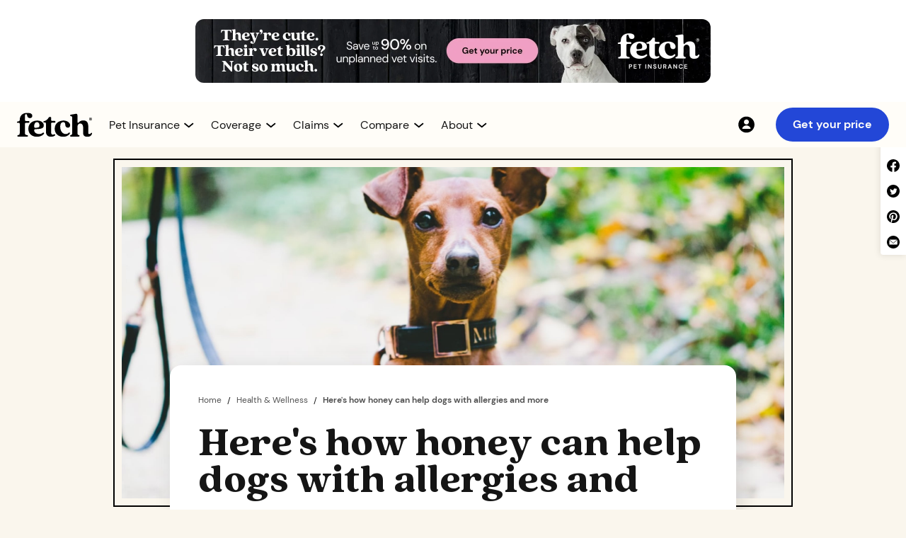

--- FILE ---
content_type: text/html
request_url: https://www.fetchpet.com/the-dig/how-honey-can-help-dogs-with-allergies
body_size: 21423
content:
<!DOCTYPE html><!-- Last Published: Thu Jan 15 2026 14:37:15 GMT+0000 (Coordinated Universal Time) --><html data-wf-domain="webflow-www.fetchpet.com" data-wf-page="61f98ffac1db034ef3bcb3ec" data-wf-site="6011ced336f3c77caf0e1dad" lang="en-US" data-wf-collection="61f98ffac1db0379c0bcb31e" data-wf-item-slug="how-honey-can-help-dogs-with-allergies"><head><meta charset="utf-8"/><title>Here&#x27;s how honey can help dogs with allergies and more</title><meta content="Eating local honey can be a good way for your pet to build up an immunity to seasonal allergies." name="description"/><meta content="Here&#x27;s how honey can help dogs with allergies and more" property="og:title"/><meta content="Eating local honey can be a good way for your pet to build up an immunity to seasonal allergies." property="og:description"/><meta content="https://cdn.prod.website-files.com/604bd0b0571e783e6dedca7f/690cbfa558174760e90d4d24_66f2e7c9187f6b72f534f9f9_66c394f2f4ca0d3e8e35910b_62aa2e791be0cee17e285603_How%25252520honey%25252520can%25252520help%25252520dogs%25252520with%25252520allergies_Thumbnail.jpeg" property="og:image"/><meta content="Here&#x27;s how honey can help dogs with allergies and more" property="twitter:title"/><meta content="Eating local honey can be a good way for your pet to build up an immunity to seasonal allergies." property="twitter:description"/><meta content="https://cdn.prod.website-files.com/604bd0b0571e783e6dedca7f/690cbfa558174760e90d4d24_66f2e7c9187f6b72f534f9f9_66c394f2f4ca0d3e8e35910b_62aa2e791be0cee17e285603_How%25252520honey%25252520can%25252520help%25252520dogs%25252520with%25252520allergies_Thumbnail.jpeg" property="twitter:image"/><meta property="og:type" content="website"/><meta content="summary_large_image" name="twitter:card"/><meta content="width=device-width, initial-scale=1" name="viewport"/><meta content="0wnhxnQCWzq-M9y50pUDlGewWXI5xmha44cgnb4X1T4" name="google-site-verification"/><link href="https://cdn.prod.website-files.com/6011ced336f3c77caf0e1dad/css/fetchpet-usa.shared.29bf03fbf.min.css" rel="stylesheet" type="text/css" integrity="sha384-Kb8D+/0JupdFLNIlo7STdEp+RHgIcW8+NU4bbJi5LspeMn3C9SD7rPh2QPf6o3Fe" crossorigin="anonymous"/><link href="https://cdn.prod.website-files.com/6011ced336f3c77caf0e1dad/css/fetchpet-usa.61f98ffac1db034ef3bcb3ec-da1737ac6.min.css" rel="stylesheet" type="text/css" integrity="sha384-NV9PcLeYDzFMrxj8nsFN9pY5+qh04L0STahA0IXL6se4QaIGEVG55HJ5ChY4fN9z" crossorigin="anonymous"/><script src="https://use.typekit.net/oku0fdq.js" type="text/javascript"></script><script type="text/javascript">try{Typekit.load();}catch(e){}</script><script type="text/javascript">!function(o,c){var n=c.documentElement,t=" w-mod-";n.className+=t+"js",("ontouchstart"in o||o.DocumentTouch&&c instanceof DocumentTouch)&&(n.className+=t+"touch")}(window,document);</script><link href="https://cdn.prod.website-files.com/6011ced336f3c77caf0e1dad/64de721d3f38a03c37ee7df3_fetch-favicon.png" rel="shortcut icon" type="image/x-icon"/><link href="https://cdn.prod.website-files.com/6011ced336f3c77caf0e1dad/64de7224ecb44e255413f467_fetch-webclip.png" rel="apple-touch-icon"/><link href="https://www.fetchpet.com/the-dig/how-honey-can-help-dogs-with-allergies" rel="canonical"/><!--
<script>
  (function (d) {
  var s = d.createElement("script");
  
  /* uncomment the following line to override default position*/ 
   s.setAttribute("data-position", 3);
  /* uncomment the following line to override default size (values: small, large)*/ 
   s.setAttribute("data-size", "small");
  /* uncomment the following line to override default language (e.g., fr, de, es, he, nl, etc.)*/ 
   s.setAttribute("data-language", "language");
  /* uncomment the following line to override color set via widget (e.g., #053f67)*/ 
   s.setAttribute("data-color", "#053e67");
  /* uncomment the following line to override type set via widget (1=person, 2=chair, 3=eye, 4=text)*/ 
   s.setAttribute("data-type", "1");
   s.setAttribute("data-statement_text:", "Our Accessibility Statement");
   s.setAttribute("data-statement_url", "http://www.example.com/accessibility"); 
  /* uncomment the following line to override support on mobile devices*/ 
     s.setAttribute("data-mobile", true); 
  /* uncomment the following line to set custom trigger action for accessibility menu*/ 
   s.setAttribute("data-trigger", "triggerId") 
   s.setAttribute(
    "data-account",
    "TP6wKMWoQp"
  );
  s.setAttribute("src", "https://cdn.userway.org/widget.js");
  (d.body || d.head).appendChild(s);
})(document);
</script>
--> 

<!--   
<script src="https://cdn.optimizely.com/js/25541590680.js"></script>
--> 


<!-- Optimizley Tag -->
 <link rel="preload" href="//cdn.optimizely.com/js/25541590680.js" as="script">
        <link rel="preconnect" href="//logx.optimizely.com">
    <script src="//cdn.optimizely.com/js/25541590680.js"></script>

<!-- dataLayer Initialization -->
<script>
var dataLayer = window.dataLayer = window.dataLayer || []; 
const searchParams = window.location.search;
const sessionParams = sessionStorage.getItem("searchData");
let dataLayerPCode,dataLayerCCode,dataLayerACode,dataLayerSubId;
    
if(searchParams){
let searchData = new URLSearchParams(searchParams)
dataLayerPCode = searchData.get('p');
dataLayerCCode = searchData.get('c');
dataLayerACode = searchData.get('a');
dataLayerSubId = searchData.get('subid');
}else if(sessionParams){
let sessionData = new URLSearchParams(sessionParams)
dataLayerPCode = sessionData.get('p');
dataLayerCCode = sessionData.get('c');
dataLayerACode = sessionData.get('a') ;
dataLayerSubId = sessionData.get('subid');
}
  
dataLayer.push({
  'event': 'dataLayer-initialized',
    'p_code':  dataLayerPCode || undefined,
    'c_code': dataLayerCCode || undefined,
    'a_code': dataLayerACode || undefined,
    'subid': dataLayerSubId || undefined,
    'content_language': 'en-us',
    'content_group': undefined,
    'user_id': undefined,
    'logged_in': undefined,
    'customer_type': undefined,
    'dl_promo_code': undefined,
    'cart_line_item_id': undefined
});
</script>

<!-- Google Tag Manager old -->
<script>
  (function(w,d,s,l,i){w[l]=w[l]||[];w[l].push({'gtm.start':
new Date().getTime(),event:'gtm.js'});var f=d.getElementsByTagName(s)[0],
j=d.createElement(s),dl=l!='dataLayer'?'&l='+l:'';j.async=true;j.src=
'https://www.googletagmanager.com/gtm.js?id='+i+dl;f.parentNode.insertBefore(j,f);
})(window,document,'script','dataLayer','GTM-5S7SWMP');</script>


<!-- Google Tag Manager new 

<script>
  (function(w,d,s,l,i){w[l]=w[l]||[];w[l].push({'gtm.start':
new Date().getTime(),event:'gtm.js'});var f=d.getElementsByTagName(s)[0],
j=d.createElement(s),dl=l!='dataLayer'?'&l='+l:'';j.async=true;j.src=
'/fetchgtgs/?id='+i+dl;f.parentNode.insertBefore(j,f);
})(window,document,'script','dataLayer','GTM-5S7SWMP');</script>
-->


<!-- old
<script defer src="https://cdn.prod.website-files.com/6011ced336f3c77caf0e1dad/6644f6a5f3f2372e3845f2af_US_Global.txt">
</script>
 -->

<!-- stable -->
<script defer src="https://cdn.prod.website-files.com/6011ced336f3c77caf0e1dad/675869335fdc4ae32c4b58a2_NewGlobal.txt">
</script>

<!-- Keyboard Interaction --> 
<script defer src="https://unpkg.com/wicg-inert/dist/inert.min.js"></script>

<!-- Jetboost -->
<script defer id="jetboost-script" type="text/javascript"> window.JETBOOST_SITE_ID = "ckrbbm29i00u60txqbncl4p3v"; (function(d) { var s = d.createElement("script"); s.src = "https://cdn.jetboost.io/jetboost.js"; s.async = 1; d.getElementsByTagName("head")[0].appendChild(s); })(document); </script> 

<!-- TrustBox script -->
<script defer type="text/javascript" src="//widget.trustpilot.com/bootstrap/v5/tp.widget.bootstrap.min.js"></script> 


<!-- End TrustBox script -->

<!-- Site-wide Open Graph image ( old )
<meta property="og:image" content="https://cdn.prod.website-files.com/6011ced336f3c77caf0e1dad/61b927182e573519d8b6a53e_fetch-og.png"> 
-->


<!-- Site-wide Open Graph image old -->
<meta property="og:image" content="https://cdn.prod.website-files.com/6011ced336f3c77caf0e1dad/678159325de1669b64ad17c8_fetch-webflow-open-graph-min.jpg"> 


<!-- Site-wide Open Graph image new 
<script>
  // Example: only add OG image if we're NOT on the "about" page
  if (!window.location.pathname.includes("/the-fetch-pet-gala-2025")) {
    const meta = document.createElement("meta");
    meta.setAttribute("property", "og:image");
    meta.setAttribute("content", "https://cdn.prod.website-files.com/6011ced336f3c77caf0e1dad/678159325de1669b64ad17c8_fetch-webflow-open-graph-min.jpg");
    document.head.appendChild(meta);
  }
</script>
-->


<!-- Pinterest -->
<meta name="p:domain_verify" content="199c22037fec716e0b622a98972f1656"/>



<!--
<script defer >(function(){var w=window;var ic=w.Intercom;if(typeof ic==="function"){ic('reattach_activator');ic('update',w.intercomSettings);}else{var d=document;var i=function(){i.c(arguments);};i.q=[];i.c=function(args){i.q.push(args);};w.Intercom=i;var l=function(){var s=d.createElement('script');s.type='text/javascript';s.async=true;s.src='https://widget.intercom.io/widget/' + APP_ID;var x=d.getElementsByTagName('script')[0];x.parentNode.insertBefore(s,x);};if(w.attachEvent){w.attachEvent('onload',l);}else{w.addEventListener('load',l,false);}}})();
</script>
-->

<style>
.icon_up {
  transform: rotateZ(180deg) !important;
}
.content_open {
  height: auto !important;
  opacity: 100% !important;
}

.dropdown-arrow-small.mega.new24.dropdown-arrow-icon.w-embed {
  transition: transform 0.25s cubic-bezier(0.39, 0.575, 0.565, 1);
}

.dropdown-menu.mega.new24.nav-dropdown-content {
  transition:
    height 0.5s cubic-bezier(0.39, 0.575, 0.565, 1),
    opacity 0.25s cubic-bezier(0.39, 0.575, 0.565, 1);
}
  .open_menu{
    transform: translateX(0%) !important;
  }
  
  .set_active_icon_color {
  filter: none !important;
}
    .set_active_nav_text_color {
  color: #2347D7 !important;
}
  

  .open_menu{
    transform: translateX(0%) !important;
  }
  
  .set_active_icon_color {
  filter: none !important;
}
    .set_active_nav_text_color {
  color: #2347D7 !important;
}
  
</style>
<link rel="alternate" hreflang="en-us" href="https://www.fetchpet.com/the-dig/how-honey-can-help-dogs-with-allergies"/>
<link rel="alternate" hreflang="en-ca" href="https://www.fetchpet.com/canada/the-dig/how-honey-can-help-dogs-with-allergies"/>

<script type="application/ld+json"> 
{
"@context":"https://schema.org",
"@type":"Article",
"name":"Here&#39;s how honey can help dogs with allergies and more",
"url":"https://www.fetchpet.com/the-dig/how-honey-can-help-dogs-with-allergies",
"description":"Eating local honey can be a good way for your pet to build up an immunity to seasonal allergies.",
"keywords":"Here&#39;s how honey can help dogs with allergies and more",
"mainEntityOfPage":"https://www.fetchpet.com/the-dig/how-honey-can-help-dogs-with-allergies",
"headline":"Here&#39;s how honey can help dogs with allergies and more",
"sourceOrganization":"Fetch Pet Insurance",
"author":"Taylor Fox",
"image":"https://cdn.prod.website-files.com/604bd0b0571e783e6dedca7f/690cbfa558174760e90d4d24_66f2e7c9187f6b72f534f9f9_66c394f2f4ca0d3e8e35910b_62aa2e791be0cee17e285603_How%25252520honey%25252520can%25252520help%25252520dogs%25252520with%25252520allergies_Thumbnail.jpeg",
"datePublished":"Jun 15, 2022",
"dateModified":"Nov 06, 2025",
"publisher":
{
"@type":"Organization",
"name":"Fetch Pet Insurance",
"logo":{"@type":"ImageObject","url":"https://assets-global.website-files.com/6011ced336f3c77caf0e1dad/612cfe4498860e1bfe116cf3_cmdet-hero-dog-glasses-food-bowl-p-1080.jpeg"}}} 
</script>
<style>
h3.cta-header.leaderboard.new-dig sup {
    font-size: 8px;
    width: 12px;
    height: 6px;
    display: inline-block;
    position: relative;
    top: unset;
  font-family: DM Sans,Verdana,sans-serif;
    line-height: 8px;
}
</style>

<!--
<script defer src="https://cdn.prod.website-files.com/6011ced336f3c77caf0e1dad/68cae3f0f428cb9095cf7511_dig-us.txt"></script>
--> 

<script defer src="https://cdn.prod.website-files.com/6011ced336f3c77caf0e1dad/68ee7aeacc5db90bd7783f32_us_dig.txt"></script>

<script src="https://salesfunnelquotesdk.fetchpet.com/fetchQuoteWidget/1.0.0/sdk.js"></script>
<script> fetchQuoteWidget.on("ready", () => { console.log("on quote sdk ready!"); fetchQuoteWidget.init({ tag: "quoteForm", }); }); fetchQuoteWidget.on("init", (response, error) => { if (response.isInitialized) { console.log("quote sdk initialized"); loadWidget(); } else { console.log(error); } }); fetchQuoteWidget.on("complete", (response, error) => { if (response) { console.log(response); } else { console.log(error); } }); function loadWidget() { fetchQuoteWidget.invoke({"styles":{"body":{"backgroundColor":"#f4f4f4"},"button":{"active":{"backgroundColor":"#f19fc2","color":"#000000","border":"2px solid #f19fc2"}}},"label":{"button":{"buttonTextStep1":"Get your price","buttonTextStep2":""},"heading":{"headingTextStep1":"Get a free Fetch Pet Insurance quote"}},"metaData":{"c":"","p":"","utm_medium":"","utm_source":"","utm_campaign":""},"partnerLogoURL":"","showAppLogo":false,"showSecondScreen":false,"showHeadingOnStep1":true}); }; </script>

<style>
figcaption {
    color: #515151;
    font-size: 0.875rem;
</style><script src="https://cdn.prod.website-files.com/6011ced336f3c77caf0e1dad%2F6544eda5f000985a163a8687%2F67f93c0993b7c352e972bc4e%2Ffinsweetcomponentsconfig-1.0.1.js" type="module" async="" siteId="6011ced336f3c77caf0e1dad" finsweet="components"></script></head><body class="body-sand"><div class="section-fetch-display-leaderboard fixed-height"><div class="container-fetch-display-leaderboard white-background"><a id="vet_bills_banner_link" aria-label="Get Your Price Banner" href="#" class="fetch-display-leaderboard image w-inline-block"><img width="300" height="220" alt="" src="https://cdn.prod.website-files.com/6011ced336f3c77caf0e1dad/664caf34053d9573d38239c6_Dig-US-May-24-Leaderboard-mob.webp" loading="eager" decoding="async" class="leaderboard-image mobile-only"/><img width="728" decoding="async" alt="" src="https://cdn.prod.website-files.com/6011ced336f3c77caf0e1dad/664ca9748287ac305a940e74_Dig-US-May-24-Leaderboard-dsk-min.webp" loading="eager" id="vet_bills_banner_image" class="leaderboard-image desktop-only"/></a></div></div><div class="nav_component"><div id="variant-navbar" class="container-nav-component"><div class="nav-menu_mobile"><a data-testdev="default" viu="test" class="button-small is-cobalt w-button" data-stack="default" walmart-button="default" href="https://www.fetchpet.com/mypet" data-partners="test" button-location="navbar" nav-portal="default" nav-test="default" garfield-stack="default">Get your price</a></div><div id="hamburger_icon" tabindex="0" aria-label="main menu" aria-controls="hamburger_menu" aria-expanded="false" role="button" class="lottie-nav-hamburger"><div role="img" aria-label="hamburger" data-w-id="a1228b7c-12ae-db2e-5357-f15ad5dd0f15" data-is-ix2-target="1" class="lottie-nav-hamburger change" data-animation-type="lottie" data-src="https://cdn.prod.website-files.com/6011ced336f3c77caf0e1dad/61a668a507d180bbea3d7d6e_lf20_cwjG6q.json" data-loop="0" data-direction="1" data-autoplay="0" data-renderer="svg" data-default-duration="3" data-duration="0"></div></div><div class="content_nav"><a aria-label="Fetch Pet Insurance logo" href="/" class="link-block_nav-logo w-inline-block"><img width="106" height="35" alt="Fetch Pet Insurance logo." src="https://cdn.prod.website-files.com/6011ced336f3c77caf0e1dad/6564f040f57cf2a974fd785f_Fetch_PI_centered.svg" loading="eager" title="Fetch Pet Insurance Logo " class="img-nav_logo-desktop"/><img width="95" height="44" alt="Fetch Pet Insurance" src="https://cdn.prod.website-files.com/6011ced336f3c77caf0e1dad/680143c249c8667c44f0257e_logo_fetch-pet-insurance.webp" loading="eager" class="img-nav_logo-mob"/></a><nav id="hamburger_menu" class="nav-menu"><div class="nav-menu_left"><div class="nav-menu_items"><div class="nav-menu_items-wrapper"><div top_level_nav="" tabindex="0" nav_dropdown="" aria-controls="dropdown-pet-insurance" aria-expanded="false" role="button" data-w-id="a1228b7c-12ae-db2e-5357-f15ad5dd0f1e" class="nav-menu_item"><div class="content_nav-dropdown"><p nav_dropdown_text="" class="text-style_nav-menu">Pet Insurance</p><div class="nav-arrow-wrapper"><img src="https://cdn.prod.website-files.com/6011ced336f3c77caf0e1dad/68713a4d64637ef2f2deab37_chevron_down.svg" loading="eager" nav_dropdown_icon="" alt="" class="img-nav-menu_down-arrow"/></div></div></div><div id="dropdown-pet-insurance" nav_dropdown_content="" aria-hidden="true" inert="" class="content_nav-dropdown-menu hidden"><div class="nav-dropdown-menu_wrapper"><div main_pannel_links="" class="content-column_nav-dropdown"><a dropdown_first="" href="/dog-insurance" class="link-block_dropdown-item w-inline-block"><img width="48" height="48" alt="" src="https://cdn.prod.website-files.com/6011ced336f3c77caf0e1dad/686fea6de7dae68bf4ee3c32_icon-48-nav_dog.webp" loading="lazy" class="icon-nav-dropdown"/><div><p class="text-style_nav-dropdown">Dog Insurance</p><p class="text-style_nav-dropdown-sub">Help your dog live their very best life<br/></p></div></a><a href="/cat-insurance" class="link-block_dropdown-item w-inline-block"><img width="48" height="48" alt="" src="https://cdn.prod.website-files.com/6011ced336f3c77caf0e1dad/686fea6b9de2c8f5d1cb7d3b_icon-48-nav_cat.webp" loading="lazy" class="icon-nav-dropdown"/><div><p class="text-style_nav-dropdown">Cat Insurance</p><p class="text-style_nav-dropdown-sub">Give your cat the best care possible<br/></p></div></a><a href="/how-does-pet-insurance-work" class="link-block_dropdown-item w-inline-block"><img width="48" height="48" alt="" src="https://cdn.prod.website-files.com/6011ced336f3c77caf0e1dad/686fea71a247ee4885b2bc2b_icon-48-nav_pet-insurance.webp" loading="lazy" class="icon-nav-dropdown"/><div><p class="text-style_nav-dropdown">Pet Insurance Guide</p><p class="text-style_nav-dropdown-sub">Learn what is pet insurance and how you can help protect your pets<br/></p></div></a></div><div main_pannel_links="" class="content-column_nav-dropdown"><a href="/pet-insurance-cost" class="link-block_dropdown-item w-inline-block"><img width="48" height="48" alt="" src="https://cdn.prod.website-files.com/6011ced336f3c77caf0e1dad/686fea6c8c95b93254edfd03_icon-48-nav_cost.webp" loading="lazy" class="icon-nav-dropdown"/><div><p class="text-style_nav-dropdown">Pet Insurance Cost</p><p class="text-style_nav-dropdown-sub">Take a closer look at our pet insurance pricing<br/></p></div></a><a href="/terms-conditions" class="link-block_dropdown-item w-inline-block"><img width="48" height="48" alt="" src="https://cdn.prod.website-files.com/6011ced336f3c77caf0e1dad/686fea719c1f39daf596a543_icon-48-nav_sample-policy.webp" loading="lazy" class="icon-nav-dropdown"/><div><p class="text-style_nav-dropdown">Sample Policy</p><p class="text-style_nav-dropdown-sub">Want the details? View a sample policy<br/></p></div></a><a dropdown_mobile_last="" href="/faqs" class="link-block_dropdown-item w-inline-block"><img width="48" height="48" alt="" src="https://cdn.prod.website-files.com/6011ced336f3c77caf0e1dad/686fea6dbbd58922797b97b0_icon-48-nav_faqs.webp" loading="lazy" class="icon-nav-dropdown"/><div><p class="text-style_nav-dropdown">FAQs</p><p class="text-style_nav-dropdown-sub">Get answers to your pet insurance questions<br/></p></div></a></div><div right_pannel_links="" class="content-column_nav-dropdown_right"><div class="content_nav-dropdown_right"><div class="content_nav-dropdown_right-menu"><a data-event="internal-link" href="https://my.fetchpet.com/" class="link-block_nav-dropdown-right w-inline-block"><img src="https://cdn.prod.website-files.com/6011ced336f3c77caf0e1dad/687126ecc09c9ef3f67816fc_icon-20-nav_account.svg" loading="lazy" width="24" height="24" alt="" class="icon-nav-dropdown_tiny"/><div class="text-size_body-small">My Account</div></a><a href="/faqs" class="link-block_nav-dropdown-right w-inline-block"><img src="https://cdn.prod.website-files.com/6011ced336f3c77caf0e1dad/687126ec1cf0625815ff6b3d_icon-20-nav_faqs.svg" loading="lazy" width="24" height="24" alt="" class="icon-nav-dropdown_tiny"/><div data-event="click-to-call" class="text-size_body-small">FAQs</div></a><a aria-label="Contact 866.509.0163" data-number-nav-link="defualt" href="tel:+18665090163" class="link-block_nav-dropdown-right w-inline-block"><img src="https://cdn.prod.website-files.com/6011ced336f3c77caf0e1dad/687126ec839681953d256d22_icon-20-nav_call.svg" loading="lazy" width="24" height="24" alt="" class="icon-nav-dropdown_tiny"/><div data-number-nav-text="default" data-event="click-to-call" class="text-size_body-small">866.509.0163</div></a><a id="Live-Chat" href="#" class="link-block_nav-dropdown-right w-inline-block"><img src="https://cdn.prod.website-files.com/6011ced336f3c77caf0e1dad/687126ec294fde9d786a5bf2_icon-20-nav_chat.svg" loading="lazy" width="24" height="24" alt="" class="icon-nav-dropdown_tiny"/><div data-event="click-to-call" class="text-size_body-small">Chat support</div></a></div><a data-testdev="default" viu="test" class="button-small is-cobalt w-button" dropdown_last="" data-stack="default" walmart-button="default" href="https://www.fetchpet.com/mypet" data-partners="test" button-location="navbar" nav-portal="default" nav-test="default" garfield-stack="default">Get your price</a></div></div></div></div></div><div class="nav-menu_items-wrapper"><div class="nav-menu_item" nav_dropdown="" data-w-id="a1228b7c-12ae-db2e-5357-f15ad5dd0f6e" role="button" aria-controls="dropdown-coverage" id="nav-dropdown-coverage" aria-expanded="false" tabindex="0" top_level_nav=""><div class="content_nav-dropdown"><p nav_dropdown_text="" class="text-style_nav-menu">Coverage</p><div class="nav-arrow-wrapper"><img src="https://cdn.prod.website-files.com/6011ced336f3c77caf0e1dad/68713a4d64637ef2f2deab37_chevron_down.svg" loading="eager" nav_dropdown_icon="" alt="" class="img-nav-menu_down-arrow"/></div></div></div><div id="dropdown-coverage" nav_dropdown_content="" aria-hidden="true" inert="" class="content_nav-dropdown-menu hidden"><div class="nav-dropdown-menu_wrapper"><div main_pannel_links="" class="content-column_nav-dropdown"><a dropdown_first="" href="/pet-insurance/coverage" class="link-block_dropdown-item w-inline-block"><img width="48" height="48" alt="" src="https://cdn.prod.website-files.com/6011ced336f3c77caf0e1dad/686fea70e6bb8a34ac330df7_icon-48-nav_whats-covered.webp" loading="lazy" class="icon-nav-dropdown"/><div><p class="text-style_nav-dropdown">What’s Covered?</p><p class="text-style_nav-dropdown-sub">Learn more about what Fetch Pet Insurance covers<br/></p></div></a><a href="/pet-insurance/accident-and-illness" class="link-block_dropdown-item w-inline-block"><img width="48" height="48" alt="" src="https://cdn.prod.website-files.com/6011ced336f3c77caf0e1dad/686fea6be86c3094430f43d0_icon-48-nav_accident-illness.webp" loading="lazy" class="icon-nav-dropdown"/><div><p class="text-style_nav-dropdown">Accident &amp; Illness</p><p class="text-style_nav-dropdown-sub">Get a pet insurance plan for unexpected injuries and illnesses<br/></p></div></a><a href="/pet-insurance/wellness" class="link-block_dropdown-item w-inline-block"><img width="48" height="48" alt="" src="https://cdn.prod.website-files.com/6011ced336f3c77caf0e1dad/686fea710468e327a44926c6_icon-48-nav_wellness.webp" loading="lazy" class="icon-nav-dropdown"/><div><p class="text-style_nav-dropdown">Wellness</p><p class="text-style_nav-dropdown-sub">Help keep your pet healthy between vet visits with routine and preventative care<br/></p></div></a></div><div main_pannel_links="" class="content-column_nav-dropdown"><a href="/pet-insurance/dental-coverage" class="link-block_dropdown-item w-inline-block"><img width="48" height="48" alt="" src="https://cdn.prod.website-files.com/6011ced336f3c77caf0e1dad/686fea6d470c560122b4c45a_icon-48-nav_dental.webp" loading="lazy" class="icon-nav-dropdown"/><div><p class="text-style_nav-dropdown">Dental Coverage</p><p class="text-style_nav-dropdown-sub">Learn more about our comprehensive dental coverage for cats and dogs<br/></p></div></a><a href="/pet-insurance/pre-existing-conditions" class="link-block_dropdown-item w-inline-block"><img width="48" height="48" alt="" src="https://cdn.prod.website-files.com/6011ced336f3c77caf0e1dad/686fea7154e93608e4a55a6f_icon-48-nav_pre-existing.webp" loading="lazy" class="icon-nav-dropdown"/><div><p class="text-style_nav-dropdown">Pre-Existing Conditions</p><p class="text-style_nav-dropdown-sub">Learn about our policy on symptoms and pet health conditions prior to coverage<br/></p></div></a><a dropdown_mobile_last="" href="/pet-insurance/hereditary-and-congenital" class="link-block_dropdown-item w-inline-block"><img width="48" height="48" alt="" src="https://cdn.prod.website-files.com/6011ced336f3c77caf0e1dad/686fea6dd9a14cc6805fabfb_icon-48-nav_hereditary.webp" loading="lazy" class="icon-nav-dropdown"/><div><p class="text-style_nav-dropdown">Hereditary &amp; Congenital Conditions</p><p class="text-style_nav-dropdown-sub">Coverage for conditions your pet may inherit or develop in their lifetime<br/></p></div></a></div><div right_pannel_links="" class="content-column_nav-dropdown_right"><div class="content_nav-dropdown_right"><div class="content_nav-dropdown_right-menu"><a data-event="internal-link" href="https://my.fetchpet.com/" class="link-block_nav-dropdown-right w-inline-block"><img src="https://cdn.prod.website-files.com/6011ced336f3c77caf0e1dad/687126ecc09c9ef3f67816fc_icon-20-nav_account.svg" loading="lazy" width="24" height="24" alt="" class="icon-nav-dropdown_tiny"/><div class="text-size_body-small">My Account</div></a><a href="/faqs" class="link-block_nav-dropdown-right w-inline-block"><img src="https://cdn.prod.website-files.com/6011ced336f3c77caf0e1dad/687126ec1cf0625815ff6b3d_icon-20-nav_faqs.svg" loading="lazy" width="24" height="24" alt="" class="icon-nav-dropdown_tiny"/><div data-event="click-to-call" class="text-size_body-small">FAQs</div></a><a aria-label="Contact 866.509.0163" data-number-nav-link="defualt" href="tel:+18665090163" class="link-block_nav-dropdown-right w-inline-block"><img src="https://cdn.prod.website-files.com/6011ced336f3c77caf0e1dad/687126ec839681953d256d22_icon-20-nav_call.svg" loading="lazy" width="24" height="24" alt="" class="icon-nav-dropdown_tiny"/><div data-number-nav-text="default" data-event="click-to-call" class="text-size_body-small">866.509.0163</div></a><a id="Live-Chat" href="#" class="link-block_nav-dropdown-right w-inline-block"><img src="https://cdn.prod.website-files.com/6011ced336f3c77caf0e1dad/687126ec294fde9d786a5bf2_icon-20-nav_chat.svg" loading="lazy" width="24" height="24" alt="" class="icon-nav-dropdown_tiny"/><div data-event="click-to-call" class="text-size_body-small">Chat support</div></a></div><a data-testdev="default" viu="test" class="button-small is-cobalt w-button" dropdown_last="" data-stack="default" walmart-button="default" href="https://www.fetchpet.com/mypet" data-partners="test" button-location="navbar" nav-portal="default" nav-test="default" garfield-stack="default">Get your price</a></div></div></div></div></div><div class="nav-menu_items-wrapper"><div top_level_nav="" tabindex="0" nav_dropdown="" aria-expanded="false" aria-controls="dropdown-claims" role="button" data-w-id="a1228b7c-12ae-db2e-5357-f15ad5dd0fbe" class="nav-menu_item"><div class="content_nav-dropdown"><p nav_dropdown_text="" class="text-style_nav-menu">Claims</p><div class="nav-arrow-wrapper"><img src="https://cdn.prod.website-files.com/6011ced336f3c77caf0e1dad/68713a4d64637ef2f2deab37_chevron_down.svg" loading="eager" nav_dropdown_icon="" id="nav_dropdown_icon" alt="" class="img-nav-menu_down-arrow"/></div></div></div><div id="dropdown-claims" nav_dropdown_content="" aria-hidden="true" inert="" class="content_nav-dropdown-menu hidden"><div class="nav-dropdown-menu_wrapper"><div main_pannel_links="" class="content-column_nav-dropdown"><a dropdown_first="" href="/claims" class="link-block_dropdown-item w-inline-block"><img width="48" height="48" alt="" src="https://cdn.prod.website-files.com/6011ced336f3c77caf0e1dad/686fea6db654aab20ebb8020_icon-48-nav_claims-support.webp" loading="lazy" class="icon-nav-dropdown"/><div><p class="text-style_nav-dropdown">Claims Support</p><p class="text-style_nav-dropdown-sub">Have questions about a claim? We&#x27;re here to help<br/></p></div></a><a href="/claims/reimbursement" class="link-block_dropdown-item w-inline-block"><img width="48" height="48" alt="" src="https://cdn.prod.website-files.com/6011ced336f3c77caf0e1dad/686fea6b9859655ab5747663_icon-48-nav_claims-example.webp" loading="lazy" class="icon-nav-dropdown"/><div><p class="text-style_nav-dropdown">Claims Example</p><p class="text-style_nav-dropdown-sub">View our claim examples to see how you can save up to 90% on vet bills<br/></p></div></a></div><div main_pannel_links="" class="content-column_nav-dropdown"><a dropdown_mobile_last="" href="/claims/app" class="link-block_dropdown-item w-inline-block"><img width="48" height="48" alt="" src="https://cdn.prod.website-files.com/6011ced336f3c77caf0e1dad/686fea6b024277834bee05af_icon-48-nav_claims-app.webp" loading="lazy" class="icon-nav-dropdown"/><div><p class="text-style_nav-dropdown">Claims App</p><p class="text-style_nav-dropdown-sub">Download our app to easily submit and track claims<br/></p></div></a></div><div right_pannel_links="" class="content-column_nav-dropdown_right"><div class="content_nav-dropdown_right"><div class="content_nav-dropdown_right-menu"><a data-event="internal-link" href="https://my.fetchpet.com/" class="link-block_nav-dropdown-right w-inline-block"><img src="https://cdn.prod.website-files.com/6011ced336f3c77caf0e1dad/687126ecc09c9ef3f67816fc_icon-20-nav_account.svg" loading="lazy" width="24" height="24" alt="" class="icon-nav-dropdown_tiny"/><div class="text-size_body-small">My Account</div></a><a href="/faqs" class="link-block_nav-dropdown-right w-inline-block"><img src="https://cdn.prod.website-files.com/6011ced336f3c77caf0e1dad/687126ec1cf0625815ff6b3d_icon-20-nav_faqs.svg" loading="lazy" width="24" height="24" alt="" class="icon-nav-dropdown_tiny"/><div data-event="click-to-call" class="text-size_body-small">FAQs</div></a><a aria-label="Contact 866.509.0163" data-number-nav-link="defualt" href="tel:+18665090163" class="link-block_nav-dropdown-right w-inline-block"><img src="https://cdn.prod.website-files.com/6011ced336f3c77caf0e1dad/687126ec839681953d256d22_icon-20-nav_call.svg" loading="lazy" width="24" height="24" alt="" class="icon-nav-dropdown_tiny"/><div data-number-nav-text="default" data-event="click-to-call" class="text-size_body-small">866.509.0163</div></a><a id="Live-Chat" href="#" class="link-block_nav-dropdown-right w-inline-block"><img src="https://cdn.prod.website-files.com/6011ced336f3c77caf0e1dad/687126ec294fde9d786a5bf2_icon-20-nav_chat.svg" loading="lazy" width="24" height="24" alt="" class="icon-nav-dropdown_tiny"/><div data-event="click-to-call" class="text-size_body-small">Chat support</div></a></div><a data-testdev="default" viu="test" class="button-small is-cobalt w-button" dropdown_last="" data-stack="default" walmart-button="default" href="https://www.fetchpet.com/mypet" data-partners="test" button-location="navbar" nav-portal="default" nav-test="default" garfield-stack="default">Get your price</a></div></div></div></div></div><div class="nav-menu_items-wrapper"><div top_level_nav="" tabindex="0" nav_dropdown="" aria-controls="dropdown-compare" aria-expanded="false" role="button" data-w-id="a1228b7c-12ae-db2e-5357-f15ad5dd0ff6" class="nav-menu_item"><div class="content_nav-dropdown"><p nav_dropdown_text="" class="text-style_nav-menu">Compare</p><div class="nav-arrow-wrapper"><img src="https://cdn.prod.website-files.com/6011ced336f3c77caf0e1dad/68713a4d64637ef2f2deab37_chevron_down.svg" loading="eager" nav_dropdown_icon="" id="nav_dropdown_icon" alt="" class="img-nav-menu_down-arrow"/></div></div></div><div id="dropdown-compare" nav_dropdown_content="" aria-hidden="true" inert="" class="content_nav-dropdown-menu hidden"><div class="nav-dropdown-menu_wrapper"><div main_pannel_links="" class="content-column_nav-dropdown gap-1"><p class="text-style_eyebrow-small highlight-seafoam align-left">Fetch vs. Others</p><div class="text-wrapper_nav-compare"><div class="list-nav-compare"><a href="/compare/pets-best" class="link-block_compare-nav w-inline-block"><p class="text-size_body-medium"><strong>Pets Best</strong></p></a><a href="/compare/lemonade" class="link-block_compare-nav w-inline-block"><p class="text-size_body-medium"><strong>Lemonade</strong></p></a><a href="/compare/spot" class="link-block_compare-nav w-inline-block"><p class="text-size_body-medium"><strong>Spot</strong></p></a><a href="/compare/trupanion" class="link-block_compare-nav w-inline-block"><p class="text-size_body-medium"><strong>Trupanion</strong></p></a><a href="/compare/embrace" class="link-block_compare-nav w-inline-block"><p class="text-size_body-medium"><strong>Embrace</strong></p></a><a href="/compare/nationwide" class="link-block_compare-nav w-inline-block"><p class="text-size_body-medium"><strong>Nationwide</strong></p></a><a href="/compare/progressive" class="link-block_compare-nav w-inline-block"><p class="text-size_body-medium"><strong>Progressive</strong></p></a></div><div class="list-nav-compare"><a href="/compare/pumpkin" class="link-block_compare-nav w-inline-block"><p class="text-size_body-medium"><strong>Pumpkin</strong></p></a><a href="/compare/healthy-paws" class="link-block_compare-nav w-inline-block"><p class="text-size_body-medium"><strong>Healthy Paws</strong></p></a><a href="/compare/aspca" class="link-block_compare-nav w-inline-block"><p class="text-size_body-medium"><strong>ASPCA</strong></p></a><a href="/compare/akc" class="link-block_compare-nav w-inline-block"><p class="text-size_body-medium"><strong>AKC</strong></p></a><a href="/compare/geico" class="link-block_compare-nav w-inline-block"><p class="text-size_body-medium"><strong>Geico</strong></p></a><a href="/compare/metlife" class="link-block_compare-nav w-inline-block"><p class="text-size_body-medium"><strong>MetLife</strong></p></a><a href="/compare" class="link-block_compare-nav w-inline-block"><p class="text-size_body-medium is-cobalt"><strong>All providers</strong></p></a></div></div></div><div main_pannel_links="" class="content-column_nav-dropdown"><a dropdown_mobile_last="" href="/compare/buyers-guide-pet-insurance" class="link-block_dropdown-item w-inline-block"><img loading="lazy" src="https://cdn.prod.website-files.com/6011ced336f3c77caf0e1dad/686fea6be6bb8a34ac3309b5_icon-48-nav_buyers-guide.webp" alt="" class="icon-nav-dropdown"/><div><p class="text-style_nav-dropdown">Pet Insurance Buyers Guide</p><p class="text-style_nav-dropdown-sub">Get help with finding the right pet insurance plan<br/></p></div></a></div><div right_pannel_links="" class="content-column_nav-dropdown_right"><div class="content_nav-dropdown_right"><div class="content_nav-dropdown_right-menu"><a data-event="internal-link" href="https://my.fetchpet.com/" class="link-block_nav-dropdown-right w-inline-block"><img src="https://cdn.prod.website-files.com/6011ced336f3c77caf0e1dad/687126ecc09c9ef3f67816fc_icon-20-nav_account.svg" loading="lazy" width="24" height="24" alt="" class="icon-nav-dropdown_tiny"/><div class="text-size_body-small">My Account</div></a><a href="/faqs" class="link-block_nav-dropdown-right w-inline-block"><img src="https://cdn.prod.website-files.com/6011ced336f3c77caf0e1dad/687126ec1cf0625815ff6b3d_icon-20-nav_faqs.svg" loading="lazy" width="24" height="24" alt="" class="icon-nav-dropdown_tiny"/><div data-event="click-to-call" class="text-size_body-small">FAQs</div></a><a aria-label="Contact 866.509.0163" data-number-nav-link="defualt" href="tel:+18665090163" class="link-block_nav-dropdown-right w-inline-block"><img src="https://cdn.prod.website-files.com/6011ced336f3c77caf0e1dad/687126ec839681953d256d22_icon-20-nav_call.svg" loading="lazy" width="24" height="24" alt="" class="icon-nav-dropdown_tiny"/><div data-number-nav-text="default" data-event="click-to-call" class="text-size_body-small">866.509.0163</div></a><a id="Live-Chat" href="#" class="link-block_nav-dropdown-right w-inline-block"><img src="https://cdn.prod.website-files.com/6011ced336f3c77caf0e1dad/687126ec294fde9d786a5bf2_icon-20-nav_chat.svg" loading="lazy" width="24" height="24" alt="" class="icon-nav-dropdown_tiny"/><div data-event="click-to-call" class="text-size_body-small">Chat support</div></a></div><a data-testdev="default" viu="test" class="button-small is-cobalt w-button" dropdown_last="" data-stack="default" walmart-button="default" href="https://www.fetchpet.com/mypet" data-partners="test" button-location="navbar" nav-portal="default" nav-test="default" garfield-stack="default">Get your price</a></div></div></div></div></div><div class="nav-menu_items-wrapper"><div top_level_nav="" tabindex="0" nav_dropdown="" aria-controls="dropdown-about" aria-expanded="false" role="button" data-w-id="a1228b7c-12ae-db2e-5357-f15ad5dd103e" class="nav-menu_item"><div class="content_nav-dropdown"><p nav_dropdown_text="" class="text-style_nav-menu">About</p><div class="nav-arrow-wrapper"><img src="https://cdn.prod.website-files.com/6011ced336f3c77caf0e1dad/68713a4d64637ef2f2deab37_chevron_down.svg" loading="eager" nav_dropdown_icon="" id="nav_dropdown_icon" alt="" class="img-nav-menu_down-arrow"/></div></div></div><div id="dropdown-about" nav_dropdown_content="" aria-hidden="true" inert="" class="content_nav-dropdown-menu hidden"><div class="nav-dropdown-menu_wrapper"><div main_pannel_links="" class="content-column_nav-dropdown"><a dropdown_first="" href="/why-choose-fetch" class="link-block_dropdown-item w-inline-block"><img width="48" height="48" alt="" src="https://cdn.prod.website-files.com/6011ced336f3c77caf0e1dad/686fea71d9a14cc6805fae79_icon-48-nav_why-fetch.webp" loading="lazy" class="icon-nav-dropdown"/><div><p class="text-style_nav-dropdown">Why Choose Fetch</p><p class="text-style_nav-dropdown-sub">We offer more than just the most comprehensive pet insurance coverage<br/></p></div></a><a href="/pet-insurance/reviews" class="link-block_dropdown-item w-inline-block"><img width="48" height="48" alt="" src="https://cdn.prod.website-files.com/6011ced336f3c77caf0e1dad/686fea71d4eb8266c8ce6332_icon-48-nav_reviews.webp" loading="lazy" class="icon-nav-dropdown"/><div><p class="text-style_nav-dropdown">Reviews</p><p class="text-style_nav-dropdown-sub">Read reviews about Fetch Pet Insurance from real pet parents<br/></p></div></a><a href="/the-dig" class="link-block_dropdown-item w-inline-block"><img width="48" height="48" alt="" src="https://cdn.prod.website-files.com/6011ced336f3c77caf0e1dad/686fea6b54e93608e4a553f3_icon-48-nav_blog.webp" loading="lazy" class="icon-nav-dropdown"/><div><p class="text-style_nav-dropdown">Blog</p><p class="text-style_nav-dropdown-sub">Browse our blog for pet care tips, vet insights and more<br/></p></div></a><a href="/careers" class="link-block_dropdown-item w-inline-block"><img width="48" height="48" alt="" src="https://cdn.prod.website-files.com/6011ced336f3c77caf0e1dad/686fea6be6bb8a34ac3309c5_icon-48-nav_careers.webp" loading="lazy" class="icon-nav-dropdown"/><div><p class="text-style_nav-dropdown">Careers</p><p class="text-style_nav-dropdown-sub">Join the pack! Take a look at our job openings<br/></p></div></a></div><div main_pannel_links="" class="content-column_nav-dropdown"><a href="/pet-insurance/employee-benefits" class="link-block_dropdown-item w-inline-block"><img width="48" height="48" alt="" src="https://cdn.prod.website-files.com/6011ced336f3c77caf0e1dad/686fea6de9bbdf165ed6ffed_icon-48-nav_employee-benefits.webp" loading="lazy" class="icon-nav-dropdown"/><div><p class="text-style_nav-dropdown">Employee Benefits</p><p class="text-style_nav-dropdown-sub">Join other top companies that trust Fetch to protect their pets<br/></p></div></a><a href="/about-us" class="link-block_dropdown-item w-inline-block"><img width="48" height="48" alt="" src="https://cdn.prod.website-files.com/6011ced336f3c77caf0e1dad/686fea6b761de1e263b77c9f_icon-48-nav_about-us.webp" loading="lazy" class="icon-nav-dropdown"/><div><p class="text-style_nav-dropdown">About Us</p><p class="text-style_nav-dropdown-sub">Learn more about the humans behind the most comprehensive pet insurance<br/></p></div></a><a dropdown_mobile_last="" href="/newsroom" class="link-block_dropdown-item w-inline-block"><img width="48" height="48" alt="" src="https://cdn.prod.website-files.com/6011ced336f3c77caf0e1dad/686fea6db654aab20ebb8011_icon-48-nav_newsroom.webp" loading="lazy" class="icon-nav-dropdown"/><div><p class="text-style_nav-dropdown">Newsroom</p><p class="text-style_nav-dropdown-sub">Read the latest news and press coverage about Fetch<br/></p></div></a></div><div right_pannel_links="" class="content-column_nav-dropdown_right"><div class="content_nav-dropdown_right"><div class="content_nav-dropdown_right-menu"><a data-event="internal-link" href="https://my.fetchpet.com/" class="link-block_nav-dropdown-right w-inline-block"><img src="https://cdn.prod.website-files.com/6011ced336f3c77caf0e1dad/687126ecc09c9ef3f67816fc_icon-20-nav_account.svg" loading="lazy" width="24" height="24" alt="" class="icon-nav-dropdown_tiny"/><div class="text-size_body-small">My Account</div></a><a href="/faqs" class="link-block_nav-dropdown-right w-inline-block"><img src="https://cdn.prod.website-files.com/6011ced336f3c77caf0e1dad/687126ec1cf0625815ff6b3d_icon-20-nav_faqs.svg" loading="lazy" width="24" height="24" alt="" class="icon-nav-dropdown_tiny"/><div data-event="click-to-call" class="text-size_body-small">FAQs</div></a><a aria-label="Contact 866.509.0163" data-number-nav-link="defualt" href="tel:+18665090163" class="link-block_nav-dropdown-right w-inline-block"><img src="https://cdn.prod.website-files.com/6011ced336f3c77caf0e1dad/687126ec839681953d256d22_icon-20-nav_call.svg" loading="lazy" width="24" height="24" alt="" class="icon-nav-dropdown_tiny"/><div data-number-nav-text="default" data-event="click-to-call" class="text-size_body-small">866.509.0163</div></a><a id="Live-Chat" href="#" class="link-block_nav-dropdown-right w-inline-block"><img src="https://cdn.prod.website-files.com/6011ced336f3c77caf0e1dad/687126ec294fde9d786a5bf2_icon-20-nav_chat.svg" loading="lazy" width="24" height="24" alt="" class="icon-nav-dropdown_tiny"/><div data-event="click-to-call" class="text-size_body-small">Chat support</div></a></div><a data-testdev="default" viu="test" class="button-small is-cobalt w-button" dropdown_last="" data-stack="default" walmart-button="default" href="https://www.fetchpet.com/mypet" data-partners="test" button-location="navbar" nav-portal="default" nav-test="default" garfield-stack="default">Get your price</a></div></div></div></div></div><div right_pannel_links="" class="content-column_nav-dropdown_right is-mobile-menu"><div class="content_nav-dropdown_right"><div class="content_nav-dropdown_right-menu"><a data-event="internal-link" href="https://my.fetchpet.com/" class="link-block_nav-dropdown-right w-inline-block"><img src="https://cdn.prod.website-files.com/6011ced336f3c77caf0e1dad/687126ecc09c9ef3f67816fc_icon-20-nav_account.svg" loading="lazy" width="24" height="24" alt="" class="icon-nav-dropdown_tiny"/><div class="text-size_body-small">My Account</div></a><a href="/faqs" class="link-block_nav-dropdown-right w-inline-block"><img src="https://cdn.prod.website-files.com/6011ced336f3c77caf0e1dad/687126ec1cf0625815ff6b3d_icon-20-nav_faqs.svg" loading="lazy" width="24" height="24" alt="" class="icon-nav-dropdown_tiny"/><div data-event="click-to-call" class="text-size_body-small">FAQs</div></a><a data-number-nav-link="defualt" href="tel:+18665090163" class="link-block_nav-dropdown-right w-inline-block"><img src="https://cdn.prod.website-files.com/6011ced336f3c77caf0e1dad/687126ec839681953d256d22_icon-20-nav_call.svg" loading="lazy" width="24" height="24" alt="" class="icon-nav-dropdown_tiny"/><div data-number-nav-text="default" data-event="click-to-call" class="text-size_body-small">866.509.0163</div></a><a id="Live-Chat" href="#" class="link-block_nav-dropdown-right w-inline-block"><img src="https://cdn.prod.website-files.com/6011ced336f3c77caf0e1dad/687126ec294fde9d786a5bf2_icon-20-nav_chat.svg" loading="lazy" width="24" height="24" alt="" class="icon-nav-dropdown_tiny"/><div data-event="click-to-call" class="text-size_body-small">Chat support</div></a></div><a data-testdev="default" viu="test" class="button-small is-cobalt w-button" data-stack="default" walmart-button="default" href="https://www.fetchpet.com/mypet" data-partners="test" button-location="navbar" nav-portal="default" id="last_mobile_nav_view_link" nav-test="default" garfield-stack="default">Get your price</a></div></div></div></div><div class="nav-menu_right"><a id="account_module" data-event="internal-link" aria-label="My Account" header_button="" href="https://my.fetchpet.com/" class="header-link flex new24 w-inline-block"><img loading="eager" src="https://cdn.prod.website-files.com/6011ced336f3c77caf0e1dad/660ed43cbe548dd3069f4425_icon-nav-account.svg" alt="Account icon" class="icon-nav-dropdown_tiny new24"/><div class="header-link-text hide-below-1440">My Account</div></a><a data-testdev="default" viu="test" class="button-small is-cobalt w-button" data-stack="default" walmart-button="default" href="https://www.fetchpet.com/mypet" data-partners="test" button-location="navbar" nav-portal="default" nav-test="default" garfield-stack="default">Get your price</a></div></nav></div></div><div data-w-id="90463e8c-a555-da77-01e1-9cce4f94c363" class="nav-background"></div></div><div class="page-wrapper"><div class="hero-image-section"><div class="hero-image-container cls-height"><div class="hero-image-wrapper cls-height"><div class="blog-hero-image cls-height"><img height="960" loading="eager" width="1280" src="https://cdn.prod.website-files.com/604bd0b0571e783e6dedca7f/690cbfa558174760e90d4d34_66f2e7ca187f6b72f534fa22_66c394f2f4ca0d3e8e35912a_62aa2e74569dcab599a2b5a9_How%25252520honey%25252520can%25252520help%25252520dogs%25252520with%25252520allergies_Hero.jpeg" alt="Photo of a small brown dog on a leash" decoding="async" class="article-hero-image cls-height"/></div><div class="photo-frame"></div></div></div></div><div class="section-article"><div class="container-article"><div class="tile-article"><div class="breadcrumb-wrapper"><a href="/the-dig" aria-label="home page" class="breadcrumb-link">Home</a><p class="slash">/</p><a href="https://www.fetchpet.com/health-wellness" aria-label="the dig page" class="breadcrumb-link">Health &amp; Wellness</a><p class="slash">/</p><a aria-label="Here&#x27;s how honey can help dogs with allergies and more" href="/the-dig/how-honey-can-help-dogs-with-allergies" aria-current="page" class="breadcrumb-link w--current">Here&#x27;s how honey can help dogs with allergies and more</a></div><p class="category-flag hide-category">Health &amp; Wellness</p><h1 class="heading-style-h1 article">Here&#x27;s how honey can help dogs with allergies and more</h1><h2 class="article-subhead">Eating local honey can be a good way for your pet to build up an immunity to seasonal allergies.</h2><div class="byline-container"><div class="byline"><div class="byline-icon w-embed"><svg aria-label="profile" id="icon-tiny-author" xmlns="http://www.w3.org/2000/svg" width="12.25" height="14.13" viewBox="0 0 12.25 14.13"><circle cx="6.13" cy="3.25" r="2.62" style="fill:none;stroke:#515151;stroke-width:1.25px"/><path d="M2.5,14.5v-2a3,3,0,0,1,3-3h5a3,3,0,0,1,3,3v2" transform="translate(-1.88 -1)" style="fill:none;stroke:#515151;stroke-linecap:round;stroke-width:1.25px"/></svg></div><a href="/authors/taylor-fox" class="w-inline-block"><p class="byline-text with-link">Taylor Fox</p></a></div><div class="byline-divider"></div><div class="byline"><div class="byline-icon w-embed"><svg aria-label="calendar" id="icon-tiny-date" xmlns="http://www.w3.org/2000/svg" width="14" height="14" viewBox="0 0 14 14"><path d="M2,1.63H12A1.38,1.38,0,0,1,13.38,3v9A1.37,1.37,0,0,1,12,13.38H2A1.37,1.37,0,0,1,.63,12V3A1.38,1.38,0,0,1,2,1.63Z" style="fill:none;stroke:#515151;stroke-width:1.25px"/><line x1="1" y1="5.38" x2="13" y2="5.38" style="fill:none;stroke:#515151;stroke-width:1.25px"/><line x1="3.63" y1="2.38" x2="3.63" y2="0.63" style="fill:none;stroke:#515151;stroke-linecap:round;stroke-width:1.25px"/><line x1="10.38" y1="2.38" x2="10.38" y2="0.63" style="fill:none;stroke:#515151;stroke-linecap:round;stroke-width:1.25px"/></svg></div><p class="byline-text">June 15, 2022</p></div><div class="byline-divider"></div><div class="byline"><div class="byline-icon w-embed"><svg aria-label="clock" id="icon-tiny-read-time" xmlns="http://www.w3.org/2000/svg" width="14" height="14" viewBox="0 0 14 14"><circle cx="7" cy="7" r="6.37" style="fill:none;stroke:#515151;stroke-width:1.25px"/><line x1="7.02" y1="6.88" x2="7.02" y2="2.63" style="fill:none;stroke:#515151;stroke-linecap:round;stroke-width:1.25px"/><line x1="9.45" y1="8.27" x2="7.04" y2="6.95" style="fill:none;stroke:#515151;stroke-linecap:round;stroke-width:1.25px"/></svg></div><p class="byline-text">3</p><p class="read-time-text">minute read</p></div></div><div template-container="default" class="rich-text fixed-width w-richtext"><p>If you’ve ever had a seasonal <a href="https://www.fetchpet.com/the-dig/dog-coughing">cough</a> or sore throat, you might have used honey as a quick at-home remedy. But can it actually help ease your pup’s allergies, too?</p><p><a href="https://www.fetchpet.com/the-dig/can-dogs-eat-honey">Honey is a safe treat</a> if given to your dog in moderation. It’s packed full of sugar, so consumption should be limited, but it’s also a good source of antioxidants, vitamins and minerals. And some believe it can even help with <a href="https://www.fetchpet.com/the-dig/dog-allergies">seasonal allergies</a>.</p><p>Although honey is generally a safe treat for dogs, you should always contact your vet before introducing your pup to new foods. </p><h2><strong>Does honey help seasonal allergies in dogs?</strong></h2><p>While using honey isn&#x27;t a medical treatment to cure seasonal allergies, it’s still a safe relief option to try in moderation. You should talk to your vet about long-term plans if you suspect your dog suffers from seasonal allergies.</p><p>“People use honey and bee pollen to desensitize people and animals from environmental allergens, such as pollen,” Dr. <a href="https://drgaryrichter.com/">Gary Richter</a>, DVM, owner and medical director of Montclair Veterinary Hospital in Oakland, California, says. “The theory is that honey or bee pollen contains small amounts of the thing the person or animal is allergic to, and by giving them these products, we can desensitize patients to allergens.”</p><p>Because allergies are often caused by springtime pollen, it’s important to use <em>local</em> honey when trying to prevent allergies. The local product will contain a variety of the same pollen spores that are in the air around your home, which gives allergy sufferers so much trouble when flowers and grasses are in bloom. </p><p>“Eating honey introduces these spores in small amounts and helps make the body accustomed to their presence,” Dr. Richter says.</p><p>When it comes to using honey at home to help treat or prevent your dog’s seasonal allergies, Dr. Richter suggests using bee pollen a couple of months before seasonal allergies normally set in (with your vet&#x27;s guidance, of course). The pollen may actually be more effective than giving your pup sugary honey.</p><p>Consuming honey or bee pollen decreases the chance of an immune system response, like the release of histamines causing common symptoms. In dogs, seasonal allergy symptoms include itchy skin, red eyes and recurrent <a href="https://www.fetchpet.com/the-dig/dog-ear-infection">ear infections</a>. </p><p><strong>RELATED: </strong><a href="https://www.fetchpet.com/the-dig/can-you-give-a-dog-benadryl">Can you give a dog Benadryl?</a> </p></div><a id="vet_bills_middle_banner_link" aria-label="Get Your Price Banner" href="#" class="sales-cta w-inline-block"><img src="https://cdn.prod.website-files.com/6011ced336f3c77caf0e1dad/664ca9749c9e04d0d96440e1_Dig-US-May-24-article-banner-mob-min.webp" loading="lazy" sizes="100vw" srcset="https://cdn.prod.website-files.com/6011ced336f3c77caf0e1dad/664ca9749c9e04d0d96440e1_Dig-US-May-24-article-banner-mob-min-p-500.webp 500w, https://cdn.prod.website-files.com/6011ced336f3c77caf0e1dad/664ca9749c9e04d0d96440e1_Dig-US-May-24-article-banner-mob-min.webp 600w" alt="" class="img-mobile-only"/><img src="https://cdn.prod.website-files.com/6011ced336f3c77caf0e1dad/664ca975d3812580233ef1d1_Dig-US-May-24-article-banner-dsk-min.webp" loading="lazy" sizes="(max-width: 479px) 100vw, 319.9375px, 100vw, 100vw" srcset="https://cdn.prod.website-files.com/6011ced336f3c77caf0e1dad/664ca975d3812580233ef1d1_Dig-US-May-24-article-banner-dsk-min-p-500.webp 500w, https://cdn.prod.website-files.com/6011ced336f3c77caf0e1dad/664ca975d3812580233ef1d1_Dig-US-May-24-article-banner-dsk-min-p-800.webp 800w, https://cdn.prod.website-files.com/6011ced336f3c77caf0e1dad/664ca975d3812580233ef1d1_Dig-US-May-24-article-banner-dsk-min-p-1080.webp 1080w, https://cdn.prod.website-files.com/6011ced336f3c77caf0e1dad/664ca975d3812580233ef1d1_Dig-US-May-24-article-banner-dsk-min.webp 1440w" alt="" id="vet_bills_middle_banner_image" class="img-desktop-only"/></a><a id="vet_bills_middle_banner_link" aria-label="Get Your Price Banner" href="#" class="sales-cta w-inline-block w-condition-invisible"><img src="https://cdn.prod.website-files.com/6011ced336f3c77caf0e1dad/664ca9749c9e04d0d96440e1_Dig-US-May-24-article-banner-mob-min.jpg" loading="lazy" width="300" alt="" class="img-mobile-only w-dyn-bind-empty"/><img src="https://cdn.prod.website-files.com/6011ced336f3c77caf0e1dad/664ca975d3812580233ef1d1_Dig-US-May-24-article-banner-dsk-min.jpg" loading="lazy" width="720" alt="" id="vet_bills_middle_banner_image" class="img-desktop-only w-dyn-bind-empty"/></a><div template-container="default" class="rich-text fixed-width w-richtext"><h2><strong>Honey and medicine</strong></h2><p>Historically, honey was commonly used in <a href="https://www.fetchpet.com/the-dig/neosporin-for-dogs">basic wound care</a> for both humans and animals. It’s a natural product and, generally, easy to get, making it a quick at-home option if your vet approves. </p><p>“Honey is intensely antimicrobial and, as such, it can be used topically on open wounds to help prevent or eliminate infections,” Dr. Richter says. “Ideally, manuka honey is best, but any honey will work. I’ve healed some pretty nasty open wounds with manuka honey.”</p><p>While honey may be helpful under supervision, you should always contact your vet if your dog has suffered any recent injuries, bites or other wounds before treating them at home.  </p><p><em>‍Fetch’s expert-backed editorial, The Dig, answers all the questions you forget to ask your vet — or are too embarrassed to ask at the dog park. We’re here to help you and your best friend have more good days, and to support you on the tough ones, too. With the most complete </em><a target="_blank" href="https://www.fetchpet.com/"><em>pet insurance</em></a><em> and exclusive member benefits like Fetch Pet Rx, Fetch Health Perks, and Fetch Online Vets, Fetch is designed to help pets live longer, healthier lives. </em></p></div><div class="divider grey bottom-margin"></div><p class="text-size-regular grey not-cenetered"><em>The Dig, </em><a href="/" aria-label="home page url"><em>Fetch Pet Insurance</em></a><em>&#x27;s expert-backed editorial, answers all of the questions you forget to ask your vet or are too embarrassed to ask at the dog </em><em>park. We help make sure you and your best friend have more good days, but we’re there on bad days, too. </em></p><div class="fletch-widget-wrapper"><div class="text-wrapper-fletch"><p class="heading-style-h3 white-text">Save <span class="text-span-up-to">up to</span> 90% on unexpected vet bills</p><div class="bullets"><div class="bullet-row"><div class="bullet-icon"><div class="bullet-checkmark large w-embed"><svg aria-label="checkmark" id="bullet-check-icon" data-name="bullet-check-icon" xmlns="http://www.w3.org/2000/svg" width="11" height="13" viewBox="0 0 11 13"><path d="M11,.63A1.09,1.09,0,0,0,9.54,1L3.41,10.46a.31.31,0,0,0-.05-.1l-.07-.17a2.44,2.44,0,0,1-.1-.24,11.19,11.19,0,0,1-.37-1.16c0-.18-.09-.36-.12-.54s0-.2-.06-.3-.06-.38,0-.17a1.08,1.08,0,0,0-1-1c-.51,0-1.13.47-1,1A12,12,0,0,0,2.45,13a1.07,1.07,0,0,0,1.81,0l7.1-10.94A1,1,0,0,0,11,.63Z" transform="translate(-0.5 -0.5)" style="fill:#F19FC2"/></svg></div></div><p class="text-size-medium white-text no-bottom-margin">Use any veterinarian in the U.S. or Canada<br/></p></div><div class="bullet-row"><div class="bullet-icon"><div class="bullet-checkmark large w-embed"><svg aria-label="checkmark" id="bullet-check-icon" data-name="bullet-check-icon" xmlns="http://www.w3.org/2000/svg" width="11" height="13" viewBox="0 0 11 13"><path d="M11,.63A1.09,1.09,0,0,0,9.54,1L3.41,10.46a.31.31,0,0,0-.05-.1l-.07-.17a2.44,2.44,0,0,1-.1-.24,11.19,11.19,0,0,1-.37-1.16c0-.18-.09-.36-.12-.54s0-.2-.06-.3-.06-.38,0-.17a1.08,1.08,0,0,0-1-1c-.51,0-1.13.47-1,1A12,12,0,0,0,2.45,13a1.07,1.07,0,0,0,1.81,0l7.1-10.94A1,1,0,0,0,11,.63Z" transform="translate(-0.5 -0.5)" style="fill:#F19FC2"/></svg></div></div><p class="text-size-medium white-text no-bottom-margin">Rated &#x27;Excellent&#x27; on Trustpilot</p></div><div class="bullet-row"><div class="bullet-icon"><div class="bullet-checkmark large w-embed"><svg aria-label="checkmark" id="bullet-check-icon" data-name="bullet-check-icon" xmlns="http://www.w3.org/2000/svg" width="11" height="13" viewBox="0 0 11 13"><path d="M11,.63A1.09,1.09,0,0,0,9.54,1L3.41,10.46a.31.31,0,0,0-.05-.1l-.07-.17a2.44,2.44,0,0,1-.1-.24,11.19,11.19,0,0,1-.37-1.16c0-.18-.09-.36-.12-.54s0-.2-.06-.3-.06-.38,0-.17a1.08,1.08,0,0,0-1-1c-.51,0-1.13.47-1,1A12,12,0,0,0,2.45,13a1.07,1.07,0,0,0,1.81,0l7.1-10.94A1,1,0,0,0,11,.63Z" transform="translate(-0.5 -0.5)" style="fill:#F19FC2"/></svg></div></div><p class="text-size-medium white-text">The most comprehensive pet insurance</p></div></div></div><div class="fetch-widget-embed-wrapper"><div class="borderradius"><div id="quoteForm" class="quoteform-sec the-dig-config"></div></div></div><div class="fetch-widget-embed-wrapper hide-widget"><div class="html-embed w-embed w-iframe"><iframe id="ifVCFrame"  style="height:400px;width:100%;border: 0px; display:block !important; background: #FFFFFF;
box-shadow: 0px 25px 50px rgba(156, 166, 202, 0.4);
border-radius: 20px;"></iframe></div></div><img src="https://cdn.prod.website-files.com/6011ced336f3c77caf0e1dad/6442a899490d76e15a74cd0e_fetch-wordmark-white.svg" loading="lazy" alt="" class="fletch-widget-logo"/></div><div class="social-share-button-wrapper"><div data-w-id="83469309-8bb7-491a-1a89-41f41ba982d7" class="social-share-button trigger"><img src="https://cdn.prod.website-files.com/6011ced336f3c77caf0e1dad/61d31af1ea8739e2b191c87b_icons8-share.svg" loading="lazy" alt="" class="social-share-icon"/><div class="social-share-x w-embed"><svg aria-label="x" id="social-share-x" xmlns="http://www.w3.org/2000/svg" width="16" height="16" viewBox="0 0 16 16"><path d="M16.16,1.3a1.08,1.08,0,0,0-1.54,0L8.48,7.44,2.33,1.3A1.07,1.07,0,0,0,.8,1.3a1.07,1.07,0,0,0,0,1.53L6.94,9,.8,15.12a1.09,1.09,0,1,0,1.53,1.54l6.15-6.15,6.14,6.15a1.09,1.09,0,1,0,1.54-1.54L10,9l6.15-6.15A1.09,1.09,0,0,0,16.16,1.3Z" transform="translate(-0.48 -0.98)" style="fill-rule:evenodd"/></svg></div></div><div class="social-share-dropdown"><div class="social-share-embed w-embed"><a aria-label="facebook share" class="w-inline-block social-share-button facebook" href="https://www.facebook.com/sharer/sharer.php?u=&t=" title="Share on Facebook" target="_blank" onclick="window.open('https://www.facebook.com/sharer/sharer.php?u=' + encodeURIComponent(document.URL) + '&t=' + encodeURIComponent(document.URL)); return false;"> </a></div><div class="social-share-embed w-embed"><a aria-label="twitter share" class="w-inline-block social-share-button twitter" href="https://twitter.com/intent/tweet?" target="_blank" title="Tweet" onclick="window.open('https://twitter.com/intent/tweet?text=Check%20out%20' + encodeURIComponent(document.title) + ':%20 ' + encodeURIComponent(document.URL)); return false;"></a></div><div class="social-share-embed w-embed"><a aria-label="pinterest share" class="w-inline-block social-share-button pinterest" href="http://pinterest.com/pin/create/button/?url=&description=" target="_blank" title="Pin it" onclick="window.open('http://pinterest.com/pin/create/button/?url=' + encodeURIComponent(document.URL) + '&description=' + encodeURIComponent(document.title)); return false;"></a></div><div aria-label="email" class="social-share-embed w-embed"><a class="w-inline-block social-share-button email" href="/cdn-cgi/l/email-protection#cef1bdbbaca4abadbaf3e8aca1aab7f3f4ebfcfe" target="_blank" title="Email" onclick="window.open('mailto:?subject=' + encodeURIComponent(document.title) + '&body=' + encodeURIComponent(document.URL)); return false;"></a></div><a href="#" class="social-share-button facebook hide w-inline-block"></a><a href="#" class="social-share-button twitter hide w-inline-block"></a><a href="#" class="social-share-button pinterest hide w-inline-block"></a><a href="#" class="social-share-button email hide w-inline-block"></a></div></div><p class="image-attribution _1remabove">Photo by Claudio Schwarz on Unsplash</p></div><img src="https://cdn.prod.website-files.com/6011ced336f3c77caf0e1dad/60539b19937c3cc46ec7c915_paw-shape-large.svg" loading="eager" decoding="async" alt="" class="paw-print hidemobile"/></div></div><div class="section-centered relative"><div class="container-centered recent-articles swap-padding"><div class="container-section-header"><h2 class="header-style-h2">Explore our products</h2></div><div class="dig-list-wrapper"><div class="dig-list"><a href="/how-does-pet-insurance-work" class="dig-list-item w-inline-block"><img src="https://cdn.prod.website-files.com/6011ced336f3c77caf0e1dad/6463a78b5171db9a8581e6f9_explore-products-pet-insurance-thumb.webp" loading="lazy" width="400" sizes="(max-width: 479px) 100vw, 400px" alt="" srcset="https://cdn.prod.website-files.com/6011ced336f3c77caf0e1dad/6463a78b5171db9a8581e6f9_explore-products-pet-insurance-thumb-p-500.webp 500w, https://cdn.prod.website-files.com/6011ced336f3c77caf0e1dad/6463a78b5171db9a8581e6f9_explore-products-pet-insurance-thumb.webp 800w" class="thumbnail-link _50"/><div class="preview-text products"><h2 class="heading-style-label centered no-bottom-margin">Pet Insurance</h2></div></a><a href="/dog-insurance" class="dig-list-item w-inline-block"><img src="https://cdn.prod.website-files.com/6011ced336f3c77caf0e1dad/6463a78bfa807d094084069e_explore-products-dog-insurance-thumb.webp" loading="lazy" width="400" sizes="(max-width: 479px) 100vw, 400px" alt="" srcset="https://cdn.prod.website-files.com/6011ced336f3c77caf0e1dad/6463a78bfa807d094084069e_explore-products-dog-insurance-thumb-p-500.webp 500w, https://cdn.prod.website-files.com/6011ced336f3c77caf0e1dad/6463a78bfa807d094084069e_explore-products-dog-insurance-thumb.webp 800w" class="thumbnail-link _50"/><div class="preview-text products"><h2 class="heading-style-label centered no-bottom-margin">Dog Insurance</h2></div></a><a href="/cat-insurance" class="dig-list-item w-inline-block"><img src="https://cdn.prod.website-files.com/6011ced336f3c77caf0e1dad/6463a78a96b7d3c55739d675_explore-products-cat-insurance-thumb.webp" loading="lazy" width="400" sizes="(max-width: 479px) 100vw, 400px" alt="" srcset="https://cdn.prod.website-files.com/6011ced336f3c77caf0e1dad/6463a78a96b7d3c55739d675_explore-products-cat-insurance-thumb-p-500.webp 500w, https://cdn.prod.website-files.com/6011ced336f3c77caf0e1dad/6463a78a96b7d3c55739d675_explore-products-cat-insurance-thumb.webp 800w" class="thumbnail-link _50"/><div class="preview-text products"><h2 class="heading-style-label centered no-bottom-margin">Cat Insurance</h2></div></a></div></div></div></div><div class="newsletter-container"><div class="h2-container"><h2 class="centered-header">Sign up for our newsletter</h2></div><div class="email-subscribe top-margin w-form"><form data-name="Newsletter signup" name="wf-form-Newsletter-signup" id="wf-form-Newsletter-signup" method="post" class="email-subscribe-form dark" data-wf-page-id="61f98ffac1db034ef3bcb3ec" data-wf-element-id="ae277f31-0db9-4591-8e23-5a8112dbccba"><input class="hidenewsletteinput w-input" maxlength="256" name="NewsletterUniqieIdentifier" data-name="NewsletterUniqieIdentifier" placeholder="" type="text" id="NewsletterUniqieIdentifier"/><input class="email-subscribe-field transparent dark w-input" maxlength="256" name="Email-2" data-name="Email 2" placeholder="Email Address" title="email" type="email" id="Email-2" required=""/><input type="submit" data-wait="Please wait..." id="email_form_submit2" data-event="newsletter-signup, newsletter-email" data-location="newsletter-form" class="submit-button static dark w-button" value="Stay in the loop"/></form><div class="success-message dark w-form-done"><div class="success-message-content"><div class="success dark">Thank you!</div><div class="success-lottie" data-w-id="ae277f31-0db9-4591-8e23-5a8112dbccc1" data-animation-type="lottie" data-src="https://cdn.prod.website-files.com/6011ced336f3c77caf0e1dad/618d84c0a401319255c82415_lf30_editor_lyefoblf.json" data-loop="0" data-direction="1" data-autoplay="1" data-is-ix2-target="0" data-renderer="svg" data-default-duration="1.45" data-duration="0"></div></div></div><div class="error-message w-form-fail"><div class="text-block-3">Oops! Something went wrong.</div></div></div></div><div id="hide_popup_div" class="hide_popup_div"></div><div class="div-block-303 w-condition-invisible"></div><footer id="LiveChat" new-footer="" class="footer-component_dark"><div class="container-footer"><div class="grid-footer-links"><div id="w-node-_5679f59c-a9d9-2f6b-2ca4-27e6924ffb81-1c4bab55" class="column-footer-badge"><div class="footer-badge-wrapper"><img width="120" height="120" alt="Fetch Pet Insurance. Made for more™." src="https://cdn.prod.website-files.com/6011ced336f3c77caf0e1dad/67fe89d73f27588306c3a729_fetch-badge-green.webp" loading="lazy"/><p class="text-size_body-tiny is-centered text-color-white">Love Longer. ™</p></div></div><div class="footer-social-links_mobile"><h2 class="text-size_body-small text-color-white margin-btm_0-5">Connect with Us</h2><div class="content_social-icons margins-mobile"><a aria-label="facebook" data-event="external-link" href="https://www.facebook.com/FetchPetInsurance/" target="_blank" class="social-link is-larger w-inline-block"><img width="34" height="34" alt="Facebook" src="https://cdn.prod.website-files.com/6011ced336f3c77caf0e1dad/67fe8af71543df24d868a590_icon-32_facebook.svg" loading="lazy"/></a><a aria-label="instagram" data-event="external-link" href="https://www.instagram.com/fetchpetinsurance/" target="_blank" class="social-link is-larger w-inline-block"><img width="34" height="34" alt="Instagram" src="https://cdn.prod.website-files.com/6011ced336f3c77caf0e1dad/67fe8af5b0fff92a157c4987_icon-32_instagram.svg" loading="lazy"/></a><a aria-label="pinterest" data-event="external-link" href="https://www.pinterest.com/FetchPetInsurance/" target="_blank" class="social-link is-larger w-inline-block"><img loading="lazy" src="https://cdn.prod.website-files.com/6011ced336f3c77caf0e1dad/67fe8af5b3ca8cace4c1973f_icon-32_pinterest.svg" alt="Pinterest"/></a><a aria-label="youtube" data-event="external-link" href="https://www.youtube.com/channel/UCFkeRanwpA52gcNGTsR53Zw" target="_blank" class="social-link is-larger w-inline-block"><img loading="lazy" src="https://cdn.prod.website-files.com/6011ced336f3c77caf0e1dad/67fe8af5d1eeda2eecd50cd6_icon-32_youtube.svg" alt="Youtube"/></a></div></div><div class="column-footer-links"><div footer_bar="" class="footer-links_header"><h2 class="text-size_body-small text-color-white">Pet Insurance</h2><img src="https://cdn.prod.website-files.com/6011ced336f3c77caf0e1dad/690b6f7f1b762af8ff8afdae_arrow-mobile-footer-cream.svg" loading="lazy" footer-icon="" alt="" class="img-footer-mobile-arrow"/></div><div class="divider-footer"></div><ul id="footer_pet_insurance_list" footer-list="" role="list" class="list-footer hidden w-list-unstyled"><li footer_item_first="" class="list-footer_item"><a href="/terms-conditions" data-event="internal-link" class="footer-link text-color-white margin-top_0-5-mobile">Sample policy terms</a></li><li class="list-footer_item"><a href="/state-disclosure-notices" data-event="internal-link" class="footer-link text-color-white">State disclosure notices</a></li><li class="list-footer_item"><a href="/pet-insurance/reviews" data-event="internal-link" class="footer-link text-color-white">Reviews</a></li><li class="list-footer_item"><a href="#" data-event="internal-link" class="footer-link hide">Discounts</a></li><li class="list-footer_item"><a href="/claims" data-event="internal-link" class="footer-link text-color-white">Claims</a></li><li class="list-footer_item"><a href="/pet-insurance/pre-existing-conditions" class="footer-link text-color-white">Pre-existing conditions</a></li><li class="list-footer_item"><a href="/locations" data-event="internal-link" class="footer-link text-color-white">Pet insurance by state</a></li><li footer_item_last="" class="list-footer_item"><a href="/pet-insurance/breeds" data-event="internal-link" class="footer-link text-color-white">Pet insurance by breed</a></li></ul></div><div class="column-footer-links"><div aria-controls="footer_about_list" footer_bar="" tabindex="0" aria-expanded="false" role="button" class="footer-links_header"><h2 class="text-size_body-small text-color-white">About</h2><img src="https://cdn.prod.website-files.com/6011ced336f3c77caf0e1dad/690b6f7f1b762af8ff8afdae_arrow-mobile-footer-cream.svg" loading="lazy" footer-icon="" alt="" class="img-footer-mobile-arrow"/></div><div class="divider-footer"></div><ul id="footer_about_list" footer-list="" role="list" class="list-footer hidden w-list-unstyled"><li footer_item_first="" class="list-footer_item"><a href="/core-values" data-event="internal-link" class="footer-link text-color-white margin-top_0-5-mobile">Fetch core values</a></li><li class="list-footer_item"><a href="/about-us" data-event="internal-link" class="footer-link text-color-white">About us</a></li><li class="list-footer_item"><a href="/vab" data-event="internal-link" class="footer-link text-color-white">Veterinary Advisory Board</a></li><li class="list-footer_item"><a href="/careers" data-event="internal-link" class="footer-link text-color-white">Careers</a></li><li class="list-footer_item"><a data-event="internal-link" href="/partner" class="footer-link text-color-white">Partner with us</a></li><li class="list-footer_item"><a href="/pet-insurance/employee-benefits" data-event="internal-link" class="footer-link text-color-white">Employee benefits</a></li><li class="list-footer_item"><a href="/newsroom" data-event="internal-link" class="footer-link text-color-white">Newsroom</a></li><li class="list-footer_item"><a href="/accessibility" data-event="internal-link" class="footer-link text-color-white">Accessibility</a></li><li footer_item_last="" class="list-footer_item"><a href="/privacy-policy" data-event="internal-link" class="footer-link text-color-white">Privacy policy</a></li></ul></div><div class="column-footer-links"><div class="footer-sub-column bottom-margin less-on-mobile"><div aria-controls="footer_cause_list" footer_bar="" tabindex="0" aria-expanded="false" role="button" class="footer-links_header"><h2 class="text-size_body-small text-color-white">Cause</h2><img src="https://cdn.prod.website-files.com/6011ced336f3c77caf0e1dad/690b6f7f1b762af8ff8afdae_arrow-mobile-footer-cream.svg" loading="lazy" footer-icon="" alt="" class="img-footer-mobile-arrow"/></div><div class="divider-footer"></div><ul id="footer_cause_list" footer-list="" role="list" class="list-footer hidden w-list-unstyled"><li footer_item_first="" class="list-footer_item"><a href="/shelter-rescue-pets" data-event="internal-link" class="footer-link text-color-white margin-top_0-5-mobile">Shelter partners<br/></a></li><li footer_item_last="" class="list-footer_item"><a href="/psv" data-event="internal-link" class="footer-link text-color-white">Project Street Vet</a></li></ul></div><div class="footer-sub-column"><div aria-controls="footer_resources_list" footer_bar="" tabindex="0" aria-expanded="false" role="button" class="footer-links_header"><h2 class="text-size_body-small text-color-white">Resources</h2><img src="https://cdn.prod.website-files.com/6011ced336f3c77caf0e1dad/690b6f7f1b762af8ff8afdae_arrow-mobile-footer-cream.svg" loading="lazy" footer-icon="" alt="" class="img-footer-mobile-arrow"/></div><div class="divider-footer"></div><ul id="footer_resources_list" footer-list="" role="list" class="list-footer hidden w-list-unstyled"><li footer_item_first="" class="list-footer_item"><a href="/petrx" data-event="internal-link" class="footer-link text-color-white margin-top_0-5-mobile">Fetch Pet Rx</a></li><li class="list-footer_item"><a href="https://apps.apple.com/us/app/fetch-by-the-dodo/id925165009" data-event="internal-link" class="footer-link text-color-white">Fetch app</a></li><li class="list-footer_item"><a href="/health" data-event="internal-link" class="footer-link text-color-white">Fetch Health Forecast</a></li><li footer_item_last="" class="list-footer_item"><a href="/sitemap" class="footer-link text-color-white">Sitemap</a></li></ul></div></div><div class="column-footer-links"><div class="footer-sub-column"><div class="content_social-icons hide-on-mobile"><a aria-label="facebook" data-event="external-link" href="https://www.facebook.com/FetchPetInsurance/" target="_blank" class="social-link is-larger w-inline-block"><img width="34" height="34" alt="Facebook" src="https://cdn.prod.website-files.com/6011ced336f3c77caf0e1dad/67fe8af71543df24d868a590_icon-32_facebook.svg" loading="lazy"/></a><a aria-label="instagram" data-event="external-link" href="https://www.instagram.com/fetchpetinsurance/" target="_blank" class="social-link is-larger w-inline-block"><img width="34" height="34" alt="Instagram" src="https://cdn.prod.website-files.com/6011ced336f3c77caf0e1dad/67fe8af5b0fff92a157c4987_icon-32_instagram.svg" loading="lazy"/></a><a aria-label="pinterest" data-event="external-link" href="https://www.pinterest.com/FetchPetInsurance/" target="_blank" class="social-link is-larger w-inline-block"><img loading="lazy" src="https://cdn.prod.website-files.com/6011ced336f3c77caf0e1dad/67fe8af5b3ca8cace4c1973f_icon-32_pinterest.svg" alt="Pinterest"/></a><a aria-label="youtube" data-event="external-link" href="https://www.youtube.com/channel/UCFkeRanwpA52gcNGTsR53Zw" target="_blank" class="social-link is-larger w-inline-block"><img loading="lazy" src="https://cdn.prod.website-files.com/6011ced336f3c77caf0e1dad/67fe8af5d1eeda2eecd50cd6_icon-32_youtube.svg" alt="Youtube"/></a></div><div class="country-dropdown top-margin-1_mob"><h2 class="text-size_body-small text-color-white margin-btm_0-5">Country</h2><div class="filter-wrapper country"><div id="country-dropdown" tabindex="0" role="button" aria-controls="country-dropdown-container" aria-expanded="false" country-dropdown="" class="filter country"><img loading="lazy" src="https://cdn.prod.website-files.com/6011ced336f3c77caf0e1dad/622b8b5d6c920eefcc1a93e1_us-flag.png" alt="" class="country-flag"/><p class="footer-link country">United States</p><div id="country-dropdown-icon" aria-label="dropdown" class="dropdown-arrow-small no-bottom-margin w-embed"><svg aria-label="dropdown" id="dropdown-arrow-sm" xmlns="http://www.w3.org/2000/svg" width="14" height="8" viewBox="0 0 14 8"><path d="M50.25-54.75l6,6,6-6" transform="translate(-49.25 55.75)" style="fill:none;stroke:#515151;stroke-linecap:round;stroke-linejoin:round;stroke-width:2px"/></svg></div></div><div id="country-dropdown-container" aria-hidden="true" inert="" class="dropdown-menu country hidden"><a id="country-dropdown-first" href="https://www.fetchpet.com" class="footer-link in-dropdown w-inline-block"><img loading="lazy" src="https://cdn.prod.website-files.com/6011ced336f3c77caf0e1dad/622b8b5d6c920eefcc1a93e1_us-flag.png" alt="" class="country-flag"/><p class="footer-link country">United States</p></a><a id="country-dropdown-last" href="https://www.fetchpet.com/canada" class="footer-link in-dropdown w-inline-block"><img loading="lazy" src="https://cdn.prod.website-files.com/6011ced336f3c77caf0e1dad/622b8b5dbe2bfd38902f7fea_ca-flag.png" alt="" class="country-flag"/><p class="footer-link country">Canada</p></a></div></div></div></div><div class="footer-sub-column"><h2 class="text-size_body-small text-color-white margin-btm_0-5">Contact Us</h2><ul role="list" class="list-footer w-list-unstyled"><li class="list-footer_item"><a href="/contact-us" data-event="internal-link" class="footer-link text-color-white">Full contact info</a></li><li class="list-footer_item"><a href="tel:+18665090163" data-number-footer="default" data-event="click-to-call" class="footer-link text-color-white">1.866.509.0163</a></li></ul></div></div></div></div></footer><section class="section-legal body-granite"><div class="padding-global padding-section-footer-legal"><div class="container-footer"><div class="content_legal"><div class="text-style_legal text-color_white w-dyn-bind-empty w-richtext"></div><p new-legal="" class="text-style_legal text-color_white">This information is descriptive only. Policy activation periods, risk free cancellation terms, waiting periods, limitations, exclusions to coverage and other terms and conditions vary by state or province and are subject to change without notice. Please see your policy for full terms and conditions of coverage. If there is any conflict between the policy and this product information, the provisions of the policy shall prevail.<br/><br/>Fetch insurance policies are administered by Fetch Insurance Services, LLC (d/b/a Fetch Pet Insurance, Fetch Pet Insurance Services in New York and British Columbia, Fetch Insurance in Nebraska, Fetch Pet Insurance Services, LLC in Michigan, North Dakota, New Mexico and California) CA license # 0F60627 and underwritten by AXIS Insurance Company, an Illinois Corporation, in the U.S. and AXIS Reinsurance Company (Canadian Branch) in Canada. For more information, visit <a href="/" class="text-style_footer-link">fetchpet.com</a>. ©2025 Fetch, Inc.<br/><br/>Discounts and offers are subject to approval and may change at any time. Maximum available discount is 10% and may not be available in all states and is not valid with any other offer. Charitable donations offer not available in AK, HI, ID, IN, KS, ND, NY, RI, SC, or TX, limited to $15 in AL and $10 in MI and UT. For policies purchased in LA or NH, the installment fee is waived for the first payment and applied to all remaining payments.<br/><br/>Most comprehensive and most extensive coverage according to Consumers Advocate, January 2023. Based on a comparison of injury and illness coverage between Fetch and North American pet insurance providers on <a href="https://consumersadvocate.org" target="_blank" class="text-style_footer-link">consumersadvocate.org</a>. Consumers Advocate is a Fetch partner. Best pet insurance according to Consumer Rating, August 2023. Based on a comparison of top pet insurance companies on <a href="#" class="text-style_footer-link">consumerrating.org</a>. Consumer Rating is a Fetch partner. Unmatched according to The Dodo, May 2022. Rated &#x27;Excellent&#x27; on Trustpilot based on consumer reviews as of February 2025.<br/><br/>Fetch is a registered trademark owned by Fetch, Inc. Made for More and Love Longer are trademarks owned by Fetch, Inc. Fetch Wellness is insurance coverage added by endorsement to the core injury and illness policy, if purchased. It is not a “Wellness Program” meaning a subscription or reimbursement-based program that is separate from an insurance policy.<br/><br/>Average monthly premiums are based on U.S. annual premiums for dogs and cats, using the most common coverage configuration of $10,000 annual limit, $300 deductible, and 80% reimbursement rate for the period of 07.01.2024 through 06.30.2025. Exam fees based on average costs. Policies in force and number of pets helped based on Fetch data as of 8.15.2025.<br/><br/>Fetch Health Perks offers access to savings on health and wellness products and services that policyholders may purchase from independent vendors, which are not covered benefits under your policy. Fetch does not recommend, endorse, warrant or guaranty any specific vendor, product or service available under or through the Fetch Health Perks program or site. Fetch Health Perks is not insurance and is not provided by AXIS Insurance Company. The service discounts described on this page are not insurance and are not affiliated with AXIS Insurance company. Please <a href="/fetch-perks-terms-conditions" class="text-style_footer-link">click here to review terms and conditions</a>.<br/></p></div></div></div></section></div><div id="fixed-mobile-cta-button" class="fixed-mobile-cta hide"><a button-location="sticky" data-stack="default" data-testdev="default" data-location="main" href="https://www.fetchpet.com/mypet" class="primary-button pink-button test optimizebutton w-button">Get your price</a></div><div id="popup-background-module" class="container-popup initial-state"><div id="popup-content-module" class="popup initial-state"><div class="x-close"><img src="https://cdn.prod.website-files.com/6011ced336f3c77caf0e1dad/65f1ede12796dbc7297f888a_x-close-white.svg" loading="lazy" width="20" id="popup-exit-button" alt=""/></div><img src="https://cdn.prod.website-files.com/6011ced336f3c77caf0e1dad/65f05f7df0efc2c24860c711_CTV-Mobile-Backgrounds-Addie.webp" loading="lazy" sizes="100vw, 100vw" srcset="https://cdn.prod.website-files.com/6011ced336f3c77caf0e1dad/65f05f7df0efc2c24860c711_CTV-Mobile-Backgrounds-Addie-p-500.webp 500w, https://cdn.prod.website-files.com/6011ced336f3c77caf0e1dad/65f05f7df0efc2c24860c711_CTV-Mobile-Backgrounds-Addie-p-800.webp 800w, https://cdn.prod.website-files.com/6011ced336f3c77caf0e1dad/65f05f7df0efc2c24860c711_CTV-Mobile-Backgrounds-Addie-p-1080.webp 1080w, https://cdn.prod.website-files.com/6011ced336f3c77caf0e1dad/65f05f7df0efc2c24860c711_CTV-Mobile-Backgrounds-Addie-p-1600.webp 1600w, https://cdn.prod.website-files.com/6011ced336f3c77caf0e1dad/65f05f7df0efc2c24860c711_CTV-Mobile-Backgrounds-Addie-p-2000.webp 2000w, https://cdn.prod.website-files.com/6011ced336f3c77caf0e1dad/65f05f7df0efc2c24860c711_CTV-Mobile-Backgrounds-Addie.webp 2180w" alt="" id="popup-image" class="popup-image"/><div class="text-wrapper-centered"><p id="popup-heading" class="heading-style-popup"><span class="text-span-up-to in-popup">up to</span> 90% of vet bills – covered.</p><p class="text-size-medium center popup-text">Every 6 seconds, a pet parent gets a $1000+ vet bill. Care for your pet &amp; your wallet with Fetch.</p><a id="popup-button-article" data-stack="default" data-testdev="default" data-forecast_land_cta="default" href="https://www.fetchpet.com/health" class="primary-button pink-button w-button">Get your price</a></div></div></div><script data-cfasync="false" src="/cdn-cgi/scripts/5c5dd728/cloudflare-static/email-decode.min.js"></script><script src="https://d3e54v103j8qbb.cloudfront.net/js/jquery-3.5.1.min.dc5e7f18c8.js?site=6011ced336f3c77caf0e1dad" type="text/javascript" integrity="sha256-9/aliU8dGd2tb6OSsuzixeV4y/faTqgFtohetphbbj0=" crossorigin="anonymous"></script><script src="https://cdn.prod.website-files.com/6011ced336f3c77caf0e1dad/js/fetchpet-usa.schunk.280843e71b84a7f2.js" type="text/javascript" integrity="sha384-gZfMMgYhiW97+gJa3WFo1ClqC+1FBf0E8dYECgL+ekOC148S8Q2V3wR3qq0ftAHo" crossorigin="anonymous"></script><script src="https://cdn.prod.website-files.com/6011ced336f3c77caf0e1dad/js/fetchpet-usa.schunk.83a1a9668c31cb5a.js" type="text/javascript" integrity="sha384-pDKNQx+t5zJ8+qihUybizmk/Nn/XlyrnxX3NUd3o50/TrgWWULmqGiEJaQwXjc33" crossorigin="anonymous"></script><script src="https://cdn.prod.website-files.com/6011ced336f3c77caf0e1dad/js/fetchpet-usa.0acd034c.ee3d0e53cc0396de.js" type="text/javascript" integrity="sha384-sf24923NvJwr8sVUwBdW1c+2aT0JS3zarLJSCtyBn1VCH92q0Jns/Ag+mADfl7fy" crossorigin="anonymous"></script><!-- Keyboard Interaction -->
<script>
///////////////////////////////////////////////////////////// navbar /////////////////////////////////////////////////////////////

// removing nav active status
const removeOpenNav = () => {
  document.querySelectorAll("[nav_dropdown_icon]").forEach((el) => {
    el?.classList.remove("icon_up");
    el?.classList.remove("set_active_icon_color");
  });

  document.querySelectorAll("[nav_dropdown_content]").forEach((el) => {
    if (!el) return;
    el.classList.remove("content_open");
    el.setAttribute?.("inert", "");
    el.setAttribute?.("aria-hidden", "true");
  });

  document.querySelectorAll("[nav_dropdown_text]").forEach((el) => {
    el?.classList.remove("set_active_nav_text_color");
  });
};

// removing faq active status
const removeOpenFaq = () => {
  document.querySelectorAll("[faq-bar-icon]").forEach((el) => {
    el?.classList.remove("icon_up");
  });
  document.querySelectorAll("[faq-content]").forEach((el) => {
    if (!el) return;
    el.classList.remove("content_open");
    el.setAttribute?.("inert", "");
    el.setAttribute?.("aria-hidden", "true");
  });
};

document.querySelectorAll("[nav_dropdown]").forEach((trigger) => {
  const icon = trigger.querySelector("[nav_dropdown_icon]");
  const text = trigger.querySelector("[nav_dropdown_text]");
  //   const content = trigger.querySelector("[nav_dropdown_content]");
  const content = trigger.nextElementSibling?.hasAttribute(
    "nav_dropdown_content"
  )
    ? trigger.nextElementSibling
    : null;

  if (!icon || !content) return;

  // toggle active staus when hitting enter on nav dropdown item
  trigger.addEventListener("keydown", (e) => {
    if (e.key === "Enter" || e.key === " ") {
      e.preventDefault();
      if (!content.classList.contains("content_open")) {
        removeOpenNav();
        icon.classList.add("icon_up");
        icon.classList.add("set_active_icon_color");
        text?.classList.add("set_active_nav_text_color");

        content.classList.add("content_open");
        content.removeAttribute?.("inert");
        content.setAttribute?.("aria-hidden", "false");
      } else {
        icon.classList.remove("icon_up");
        icon.classList.remove("set_active_icon_color");
        text?.classList.remove("set_active_nav_text_color");

        content.classList.remove("content_open");
        content.setAttribute?.("inert", "");
        content.setAttribute?.("aria-hidden", "true");
      }
    }

    // remove active staus when tabbing away from nav dropdown item
    if (e.key === "Tab" && e.shiftKey && e.target === trigger) {
      if (content.classList.contains("content_open")) {
        icon.classList.remove("icon_up");
        icon.classList.remove("set_active_icon_color");
        text?.classList.remove("set_active_nav_text_color");

        content.classList.remove("content_open");
        content.setAttribute?.("inert", "");
        content.setAttribute?.("aria-hidden", "true");
      }
    }
  });

  // toggle active staus when click nav dropdown item
  trigger.addEventListener("click", (e) => {
    // if (e.target.closest("[nav_dropdown_content]") === null) {
    if (!content.classList.contains("content_open")) {
      removeOpenNav();
      icon.classList.add("icon_up");
      icon.classList.add("set_active_icon_color");
      text?.classList.add("set_active_nav_text_color");

      content.classList.add("content_open");
      content.removeAttribute?.("inert");
      content.setAttribute?.("aria-hidden", "false");
    } else {
      icon.classList.remove("icon_up");
      icon.classList.remove("set_active_icon_color");
      text?.classList.remove("set_active_nav_text_color");

      content.classList.remove("content_open");
      content.setAttribute?.("inert", "");
      content.setAttribute?.("aria-hidden", "true");
    }
    // }
  });
});

// close dropdown when user hits esc active staus when tabbing away from first nav dropdown item
document.querySelectorAll("[nav_dropdown_content]").forEach((content) => {
  content.addEventListener("keydown", (e) => {
    if (e.key === "Escape" && content.classList.contains("content_open")) {
      e.preventDefault();

      // find the related trigger
      const trigger = content.previousElementSibling?.closest("[nav_dropdown]");
      if (!trigger) return;

      const icon = trigger.querySelector("[nav_dropdown_icon]");
      const text = trigger.querySelector("[nav_dropdown_text]");

      // reset styles
      icon?.classList.remove("icon_up");
      icon?.classList.remove("set_active_icon_color");
      text?.classList.remove("set_active_nav_text_color");

      // close the dropdown
      content.classList.remove("content_open");
      content.setAttribute?.("inert", "");
      content.setAttribute?.("aria-hidden", "true");

      // optional: return focus to trigger
      trigger.focus();
    }
  });
});

// remove active staus when tabbing away from first nav dropdown item
document.querySelectorAll("[dropdown_first]").forEach((trigger) => {
  trigger.addEventListener("keydown", (e) => {
    if (e.key === "Tab" && e.shiftKey) {
      const content = trigger.closest("[nav_dropdown_content]");
      if (!content) return;
      const dropdown =
        content.previousElementSibling?.closest("[nav_dropdown]");
      const icon = dropdown?.querySelector("[nav_dropdown_icon]");
      const text = dropdown?.querySelector("[nav_dropdown_text]");

      content.classList.remove("content_open");
      icon?.classList.remove("icon_up");
      icon?.classList.remove("set_active_icon_color");
      text?.classList.remove("set_active_nav_text_color");

      content.setAttribute?.("inert", "");
      content.setAttribute?.("aria-hidden", "true");
    }
  });
});

document.querySelectorAll("[dropdown_last]").forEach((trigger) => {
  trigger.addEventListener("keydown", (e) => {
    if (e.key === "Tab" && !e.shiftKey) {
      requestAnimationFrame(() => {
        const content = trigger.closest("[nav_dropdown_content]");
        if (!content) return;
        content.classList.remove("content_open");
        const dropdown =
          content.previousElementSibling?.closest("[nav_dropdown]");
        const icon = dropdown?.querySelector("[nav_dropdown_icon]");
        const text = dropdown?.querySelector("[nav_dropdown_text]");
        icon?.classList.remove("icon_up");
        icon?.classList.remove("set_active_icon_color");
        text?.classList.remove("set_active_nav_text_color");

        content.setAttribute?.("inert", "");
        content.setAttribute?.("aria-hidden", "true");
      });
    }
  });
});

///////////////////////////////////////////////////////////// mobile navbar  /////////////////////////////////////////////////////////////

const hamburger_icon = document.getElementById("hamburger_icon");
const hamburger_menu = document.getElementById("hamburger_menu");

if (hamburger_icon && hamburger_menu) {
  hamburger_icon.addEventListener("keydown", (e) => {
    const isOpen = hamburger_menu?.classList.contains("open_menu");

    if (e.key === "Enter" || e.key === " ") {
      e.preventDefault();
      console.log("hit");
      if (isOpen) {
        hamburger_menu?.classList.remove("open_menu");
        hamburger_menu?.setAttribute?.("inert", "");
        hamburger_menu?.setAttribute?.("aria-hidden", "true");
      } else {
        hamburger_menu?.classList.add("open_menu");
        hamburger_menu?.removeAttribute?.("inert");
        hamburger_menu?.setAttribute?.("aria-hidden", "false");
      }
    }
  });

  hamburger_icon?.addEventListener("click", (e) => {
    const isOpen = hamburger_menu?.classList.contains("open_menu");
    if (isOpen) {
      hamburger_menu?.classList.remove("open_menu");
      hamburger_menu?.setAttribute?.("inert", "");
      hamburger_menu?.setAttribute?.("aria-hidden", "true");
    } else {
      hamburger_menu?.classList.add("open_menu");
      hamburger_menu?.removeAttribute?.("inert");
      hamburger_menu?.setAttribute?.("aria-hidden", "false");
    }
  });
}

document
  .getElementById("last_mobile_nav_view_link")
  ?.addEventListener("keydown", (e) => {
    if (e.key === "Tab" && !e.shiftKey) {
      e.preventDefault();

      requestAnimationFrame(() => {
        const icon = document.getElementById("hamburger_icon");
        const menu = document.getElementById("hamburger_menu");
        icon?.focus();
        menu?.classList.remove("open_menu");
        menu?.setAttribute?.("inert", "");
        menu?.setAttribute?.("aria-hidden", "true");
      });
    }
  });

///////////////////////////////////////////////////////////// faq /////////////////////////////////////////////////////////////

document.querySelectorAll("[faq-bar]").forEach((bar) => {
  bar.addEventListener("focus", () => {
    const rect = bar.getBoundingClientRect();
    const headerOffset = 64; // 4rem
    const viewportHeight = window.innerHeight;

    // If the element’s top is above the safe zone → scroll down
    if (rect.top < headerOffset) {
      window.scrollBy({ top: rect.top - headerOffset, behavior: "smooth" });
    }
    // If the element’s bottom is below the viewport → scroll up
    else if (rect.bottom > viewportHeight) {
      window.scrollBy({
        top: rect.bottom - viewportHeight,
        behavior: "smooth",
      });
    }
    // else → already fully visible, do nothing
  });
  bar.addEventListener("keydown", (e) => {
    if (e.key === "Enter" || e.key === " ") {
      e.preventDefault();
      const icon = bar.querySelector("[faq-bar-icon]");
      const content = bar.nextElementSibling?.matches("[faq-content]")
        ? bar.nextElementSibling
        : null;
      if (!icon || !content) return;

      const isOpen = icon.classList.contains("icon_up");

      if (isOpen) {
        icon.classList.remove("icon_up");
        content.classList.remove("content_open");
        content.setAttribute?.("inert", "");
        content.setAttribute?.("aria-hidden", "true");
      } else {
        icon.classList.add("icon_up");
        content.classList.add("content_open");
        content.removeAttribute?.("inert");
        content.setAttribute?.("aria-hidden", "false");
      }
    }
  });

  bar.addEventListener("click", (e) => {
    if (e.target?.closest("[aria-hidden]") === null) {
      const icon = bar.querySelector("[faq-bar-icon]");
      const content = bar.nextElementSibling?.matches("[faq-content]")
        ? bar.nextElementSibling
        : null;

      if (!icon || !content) return;

      const isOpen = icon.classList.contains("icon_up");

      if (isOpen) {
        icon.classList.remove("icon_up");
        content.classList.remove("content_open");
        content.setAttribute?.("inert", "");
        content.setAttribute?.("aria-hidden", "true");
      } else {
        icon.classList.add("icon_up");
        content.classList.add("content_open");
        content.removeAttribute?.("inert");
        content.setAttribute?.("aria-hidden", "false");
      }
    }
  });
});

///////////////////////////////////////////////////////////// footer /////////////////////////////////////////////////////////////

const trigger = document.getElementById("country-dropdown");

trigger?.addEventListener("click", (e) => {
  if (e.target.closest("[aria-hidden]") === null) {
    const icon = document.getElementById("country-dropdown-icon");
    const content = document.getElementById("country-dropdown-container");
    if (!icon || !content) return;
    if (!content.classList.contains("content_open")) {
      icon.classList.add("icon_up");
      content.classList.add("content_open");
      content.removeAttribute("inert");
      content.setAttribute("aria-hidden", "false");
    } else {
      icon.classList.remove("icon_up");
      content.classList.remove("content_open");
      content.setAttribute("inert", "");
      content.setAttribute("aria-hidden", "true");
    }
  }
});

trigger?.addEventListener("keydown", (e) => {
  const icon = document.getElementById("country-dropdown-icon");
  const content = document.getElementById("country-dropdown-container");
  if (!icon || !content) return;

  if (e.key === "Enter" || e.key === " ") {
    e.preventDefault();
    if (!content.classList.contains("content_open")) {
      icon.classList.add("icon_up");
      content.classList.add("content_open");
      content.removeAttribute("inert");
      content.setAttribute("aria-hidden", "false");
    } else {
      icon.classList.remove("icon_up");
      content.classList.remove("content_open");
      content.setAttribute("inert", "");
      content.setAttribute("aria-hidden", "true");
    }
  }

  if (e.key === "Tab" && e.shiftKey && e.target === trigger) {
    if (content.classList.contains("content_open")) {
      icon.classList.remove("icon_up");
      content.classList.remove("content_open");
      content.setAttribute("inert", "");
      content.setAttribute("aria-hidden", "true");
    }
  }
});

const firstItem = document.getElementById("country-dropdown-first");

firstItem?.addEventListener("keydown", (e) => {
  if (e.key === "Tab" && e.shiftKey) {
    const icon = document.getElementById("country-dropdown-icon");
    const content = document.getElementById("country-dropdown-container");
    if (icon?.classList.contains("icon_up")) {
      icon.classList.remove("icon_up");
    }
    if (content?.classList.contains("content_open")) {
      content.classList.remove("content_open");
      content.setAttribute("inert", "");
      content.setAttribute("aria-hidden", "true");
    }
  }
});

const lastItem = document.getElementById("country-dropdown-last");

lastItem?.addEventListener("keydown", (e) => {
  if (e.key === "Tab" && !e.shiftKey) {
    const icon = document.getElementById("country-dropdown-icon");
    const content = document.getElementById("country-dropdown-container");
    if (icon?.classList.contains("icon_up")) {
      icon.classList.remove("icon_up");
    }
    if (content?.classList.contains("content_open")) {
      content.classList.remove("content_open");
      content.setAttribute("inert", "");
      content.setAttribute("aria-hidden", "true");
    }
  }
});

///////////////////////////////////////////////////////////// mobile footer /////////////////////////////////////////////////////////////

function activateMobileFooter() {
  // -------------------------------------------
  // MOBILE MODE — ADD ATTRIBUTES
  // -------------------------------------------

  document.querySelectorAll("[footer_bar]").forEach((trigger) => {
    const content = trigger.parentElement.querySelector("[footer-list]");
    if (!content) return;

    trigger.setAttribute("tabindex", "0");
    trigger.setAttribute("role", "button");

    // aria-expanded points to the ID of its content
    trigger.setAttribute("aria-expanded", content.id || "");
  });

  document.querySelectorAll("[footer-list]").forEach((content) => {
    content.setAttribute("inert", "");
    content.setAttribute("aria-hidden", "true");
  });

  // -------------------------------------------
  // YOUR ORIGINAL MOBILE JS
  // -------------------------------------------

  const removeOpenFooter = () => {
    document.querySelectorAll("[footer-icon]").forEach((el) => {
      el?.classList.remove("icon_up");
    });

    document.querySelectorAll("[footer-list]").forEach((el) => {
      if (!el) return;
      el.classList.remove("content_open");
      el.setAttribute?.("inert", "");
      el.setAttribute?.("aria-hidden", "true");
    });
  };

  document.querySelectorAll("[footer_bar]").forEach((trigger) => {
    const icon = trigger.querySelector("[footer-icon]");
    const content = trigger.parentElement.querySelector("[footer-list]");

    if (!icon || !content) return;

    // Store listeners so they can be removed later
    trigger._keydownHandler = (e) => {
      if (e.key === "Enter" || e.key === " ") {
        e.preventDefault();
        if (!content.classList.contains("content_open")) {
          removeOpenFooter();
          icon.classList.add("icon_up");
          content.classList.add("content_open");
          content.removeAttribute?.("inert");
          content.setAttribute?.("aria-hidden", "false");
        } else {
          icon.classList.remove("icon_up");
          content.classList.remove("content_open");
          content.setAttribute?.("inert", "");
          content.setAttribute?.("aria-hidden", "true");
        }
      }

      if (e.key === "Tab" && e.shiftKey && e.target === trigger) {
        if (content.classList.contains("content_open")) {
          icon.classList.remove("icon_up");
          content.classList.remove("content_open");
          content.setAttribute?.("inert", "");
          content.setAttribute?.("aria-hidden", "true");
        }
      }
    };

    trigger._clickHandler = () => {
      if (!content.classList.contains("content_open")) {
        removeOpenFooter();
        icon.classList.add("icon_up");
        content.classList.add("content_open");
        content.removeAttribute?.("inert");
        content.setAttribute?.("aria-hidden", "false");
      } else {
        icon.classList.remove("icon_up");
        content.classList.remove("content_open");
        content.setAttribute?.("inert", "");
        content.setAttribute?.("aria-hidden", "true");
      }
    };

    trigger.addEventListener("keydown", trigger._keydownHandler);
    trigger.addEventListener("click", trigger._clickHandler);
  });

  document.querySelectorAll("[footer-list]").forEach((content) => {
    content._escapeHandler = (e) => {
      if (e.key === "Escape" && content.classList.contains("content_open")) {
        e.preventDefault();

        const icon = content.parentElement.querySelector("[footer-icon]");
        const trigger = content.parentElement.querySelector("[footer_bar]");

        icon?.classList.remove("icon_up");

        content.classList.remove("content_open");
        content.setAttribute?.("inert", "");
        content.setAttribute?.("aria-hidden", "true");

        trigger?.focus();
      }
    };
    content.addEventListener("keydown", content._escapeHandler);
  });

  document.querySelectorAll("[footer_item_first]").forEach((trigger) => {
    trigger._firstHandler = (e) => {
      if (e.key === "Tab" && e.shiftKey) {
        const content = trigger.closest("[footer-list]");
        if (!content) return;
        const icon = content.parentElement.querySelector("[footer-icon]");
        content.classList.remove("content_open");
        icon?.classList.remove("icon_up");
        content.setAttribute?.("inert", "");
        content.setAttribute?.("aria-hidden", "true");
      }
    };
    trigger.addEventListener("keydown", trigger._firstHandler);
  });

  document.querySelectorAll("[footer_item_last]").forEach((trigger) => {
    trigger._lastHandler = (e) => {
      if (e.key === "Tab" && !e.shiftKey) {
        requestAnimationFrame(() => {
          const content = trigger.closest("[footer-list]");
          if (!content) return;
          const icon = content.parentElement.querySelector("[footer-icon]");
          content.classList.remove("content_open");
          icon?.classList.remove("icon_up");
          content.setAttribute?.("inert", "");
          content.setAttribute?.("aria-hidden", "true");
        });
      }
    };
    trigger.addEventListener("keydown", trigger._lastHandler);
  });

  function handleOutsideClick(e) {
    const openContent = document.querySelector("[footer-list].content_open");
    if (!openContent) return;

    // if click is inside the open content, ignore
    if (openContent.contains(e.target)) return;

    // if click is on footer_bar trigger, ignore
    const trigger = openContent.parentElement.querySelector("[footer_bar]");
    if (trigger && trigger.contains(e.target)) return;

    // otherwise close it
    openContent.classList.remove("content_open");
    openContent.setAttribute("inert", "");
    openContent.setAttribute("aria-hidden", "true");

    const icon = openContent.parentElement.querySelector("[footer-icon]");
    icon?.classList.remove("icon_up");
  }

  document._mobileOutsideClick = handleOutsideClick;
  document.addEventListener("click", handleOutsideClick);
}

function deactivateMobileFooter() {
  // ==================================================
  // DESKTOP MODE — REMOVE EVERYTHING
  // ==================================================

  // REMOVE event listeners
  document.querySelectorAll("[footer_bar]").forEach((trigger) => {
    if (trigger._keydownHandler) {
      trigger.removeEventListener("keydown", trigger._keydownHandler);
      delete trigger._keydownHandler;
    }
    if (trigger._clickHandler) {
      trigger.removeEventListener("click", trigger._clickHandler);
      delete trigger._clickHandler;
    }
  });

  document.querySelectorAll("[footer-list]").forEach((content) => {
    if (content._escapeHandler) {
      content.removeEventListener("keydown", content._escapeHandler);
      delete content._escapeHandler;
    }
  });

  document.querySelectorAll("[footer_item_first]").forEach((trigger) => {
    if (trigger._firstHandler) {
      trigger.removeEventListener("keydown", trigger._firstHandler);
      delete trigger._firstHandler;
    }
  });

  document.querySelectorAll("[footer_item_last]").forEach((trigger) => {
    if (trigger._lastHandler) {
      trigger.removeEventListener("keydown", trigger._lastHandler);
      delete trigger._lastHandler;
    }
  });

  // REMOVE attributes from footer_bar
  document.querySelectorAll("[footer_bar]").forEach((trigger) => {
    trigger.removeAttribute("tabindex");
    trigger.removeAttribute("role");
    trigger.removeAttribute("aria-expanded");
    trigger.querySelector("[footer-icon]").classList.remove("icon_up");
  });

  // ADD back desktop attributes
  document.querySelectorAll("[footer-list]").forEach((content) => {
    content.removeAttribute("inert");
    content.removeAttribute("aria-hidden");
    content.classList.remove("content_open");
  });

  if (document._mobileOutsideClick) {
    document.removeEventListener("click", document._mobileOutsideClick);
    delete document._mobileOutsideClick;
  }
}

const footerMovileMediaQuery = window.matchMedia("(max-width: 767px)");

footerMovileMediaQuery.addEventListener("change", (e) => {
  if (e.matches) {
    activateMobileFooter();
  } else {
    deactivateMobileFooter();
  }
});

if (footerMovileMediaQuery.matches) {
  activateMobileFooter();
}

///////////////////////////////////////////////////////////// screen size changes /////////////////////////////////////////////////////////////

function handleDropdownLastKeydown(e) {
  if (e.key === "Tab" && !e.shiftKey) {
    const trigger = e.currentTarget;
    requestAnimationFrame(() => {
      console.log("hit");

      const content = trigger?.closest?.("[nav_dropdown_content]");
      if (!content) return;
      content.classList.remove("content_open");

      const dropdown =
        content.previousElementSibling?.closest?.("[nav_dropdown]");
      const icon = dropdown?.querySelector?.("[nav_dropdown_icon]");
      const text = dropdown?.querySelector?.("[nav_dropdown_text]");

      icon?.classList.remove("icon_up");
      icon?.classList.remove("set_active_icon_color");
      text?.classList.remove("set_active_nav_text_color");

      content.setAttribute?.("inert", "");
      content.setAttribute?.("aria-hidden", "true");
    });
  }
}

const mobile_nav_add_attirbute = () => {
  if (!hamburger_menu) return;
  hamburger_menu.setAttribute?.("aria-hidden", "true");
  hamburger_menu.setAttribute?.("inert", "");
};

const mobile_nav_remove_attirbute = () => {
  if (!hamburger_menu) return;
  hamburger_menu.removeAttribute?.("aria-hidden");
  hamburger_menu.removeAttribute?.("inert");
};

const mediaQuery = window.matchMedia("(max-width: 990px)");

mediaQuery.addEventListener("change", (e) => {
  const icon = document.getElementById("country-dropdown-icon");
  const content = document.getElementById("country-dropdown-container");

  removeOpenNav?.();
  removeOpenFaq?.();

  icon?.classList.remove("icon_up");

  if (content) {
    content.classList.remove("content_open");
    content.setAttribute?.("inert", "");
    content.setAttribute?.("aria-hidden", "true");
  }

  if (typeof hamburger_menu !== "undefined" && hamburger_menu) {
    hamburger_menu.classList.remove("open_menu");
  }

  if (e.matches) {
    mobile_nav_add_attirbute?.();
    document.querySelectorAll("[dropdown_mobile_last]").forEach((trigger) => {
      if (trigger instanceof HTMLElement) {
        trigger._keydownHandler = handleDropdownLastKeydown;
        trigger.addEventListener("keydown", trigger._keydownHandler);
      }
    });
  } else {
    mobile_nav_remove_attirbute?.();
    document.querySelectorAll("[dropdown_mobile_last]").forEach((trigger) => {
      if (
        trigger instanceof HTMLElement &&
        typeof trigger._keydownHandler === "function"
      ) {
        trigger.removeEventListener("keydown", trigger._keydownHandler);
      }
    });
  }
});

// media is smaller than 991 px
if (mediaQuery.matches) {
  const icon = document.getElementById("country-dropdown-icon");
  const content = document.getElementById("country-dropdown-container");

  removeOpenNav?.();
  removeOpenFaq?.();

  icon?.classList.remove("icon_up");

  if (content) {
    content.classList.remove("content_open");
    content.setAttribute?.("inert", "");
    content.setAttribute?.("aria-hidden", "true");
  }

  if (typeof hamburger_menu !== "undefined" && hamburger_menu) {
    hamburger_menu.classList.remove("open_menu");
    mobile_nav_add_attirbute?.();
  }

  document.querySelectorAll("[dropdown_mobile_last]").forEach((trigger) => {
    if (trigger instanceof HTMLElement) {
      trigger._keydownHandler = handleDropdownLastKeydown;
      trigger.addEventListener("keydown", trigger._keydownHandler);
    }
  });
}

</script>


<!-- GTM (noscript) -->
<noscript>
    <iframe src="https://www.googletagmanager.com/ns.html?id=GTM-5S7SWMP"
            height="0" width="0" style="display:none;visibility:hidden"></iframe>
</noscript>
<!-- End GTM (noscript) -->

<!-- Lazy Load -->
<script>
  
// Intercom Function
var intercomLoader = function() {
(function(){
var w=window;var ic=w.Intercom;
  if(typeof ic==="function")
    {ic('reattach_activator');ic('update',w.intercomSettings);}
  else{var d=document;var i=function(){i.c(arguments);};i.q=[];i.c=function(args){i.q.push(args);};w.Intercom=i;var l=function(){var s=d.createElement('script');s.type='text/javascript';s.async=true;s.src='https://widget.intercom.io/widget/aitg1gp7';var x=d.getElementsByTagName('script')[0];x.parentNode.insertBefore(s, x);};
    if(document.readyState==='complete'){l();}
    else if(w.attachEvent){w.attachEvent('onload',l);}
    else{w.addEventListener('load',l,false);}}
})();
  window.Intercom('boot', {
   app_id: 'aitg1gp7'
  })
 }
  

function loadScriptOnEvent(eventType) {

    // Lazy load Intercom 
    intercomLoader();    
  
    // Lazy load Trustpilot 
    var trustpilotScript = document.createElement('script');
    trustpilotScript.defer = true;
    trustpilotScript.type = 'text/javascript';
    trustpilotScript.src = '//widget.trustpilot.com/bootstrap/v5/tp.widget.bootstrap.min.js';
    document.head.appendChild(trustpilotScript);
  
    // List of event types to remove listeners from
    var eventTypes = ["scroll", "mousemove", "click"];
    
    // Remove all event listeners
    eventTypes.forEach(function(eventType) {
      document.removeEventListener(eventType, loadScriptOnEvent);
    });
  }
  // Attach event listeners for "scroll", "mousemove", and "click"
  
  document.addEventListener("scroll", loadScriptOnEvent);
  document.addEventListener("mousemove", loadScriptOnEvent);
  document.addEventListener("click", loadScriptOnEvent);

  </script>






<!-- Intercom button activation -->
<script >
 var APP_ID = "aitg1gp7"; // Replace this with your workspace ID  
  
 window.intercomSettings = {
    app_id: APP_ID,  
     custom_launcher_selector:'#Live-Chat',
  };
</script></body></html>

--- FILE ---
content_type: text/css
request_url: https://cdn.prod.website-files.com/6011ced336f3c77caf0e1dad/css/fetchpet-usa.61f98ffac1db034ef3bcb3ec-da1737ac6.min.css
body_size: 48739
content:
:root{--_agility-v2-colors---cool-neutrals--off-black:#151515;--blue:#5757f2;--navy-blue:#191c4f;--sand:#faf6ed;--black:black;--white:white;--dark-grey:#515151;--pink:#f19fc2;--green:#4dc4b1;--off-white:#f4f4f4;--grey:#c9c7c7;--_brand-refresh-2025-agility-v1---brand-colors--fetch-teal:#70ffcb;--_brand-refresh-2025-agility-v1---brand-colors--mint:#c9fbe9;--_brand-refresh-2025-agility-v1---brand-colors--white:white;--wet-sand:#f3efe6;--coral:#ff5653;--_agility-v2-base-sizes---base-sizes-typography--48px:3rem;--_brand-refresh-2025-agility-v1---brand-colors--sand:#faf6ed;--_brand-refresh-2025-agility-v1---brand-colors--mid-gray:#c2c2c2;--_brand-refresh-2025-agility-v1---brand-colors--cream:#fffdf8;--_brand-refresh-2025-agility-v1---brand-colors--black:black;--_brand-refresh-2025-agility-v1---brand-colors--honeydew:#effff9;--_agility-v2-colors---warm-neutrals--cream:#faf8f3;--orange:#ff8a3f;--_brand-refresh-2025-agility-v1---brand-colors--granite:#5c5857;--_agility-v2-colors---blues--cobalt:#2347d7;--_agility-v2-colors---cool-neutrals--off-white:#fdfcfa;--_agility-v2-colors---blues--blue-600:#346beb;--_agility-v2-colors---blues--blue-800:#00218b;--_brand-refresh-2025-agility-v1---brand-colors--dark-gray:#717171;--_brand-refresh-2025-agility-v1---brand-colors--light-gray:#f3f3f3;--_agility-v2-base-sizes---base-sizes-spacing--64px:4rem;--_agility-v2-base-sizes---base-sizes-spacing--32px:2rem;--_agility-v2-base-sizes---base-sizes-spacing--16px:1rem;--_agility-v2-base-sizes---base-sizes-spacing--80px:5rem;--_agility-v2-base-sizes---base-sizes-spacing--120px:7.5rem;--_agility-v2-base-sizes---base-sizes-typography--40px:2.5rem;--_agility-v2-base-sizes---base-sizes-spacing--24px:1.5rem;--_brand-refresh-2025-agility-v1---type-scale--display-small:4rem;--_brand-refresh-2025-agility-v1---type-scale--headline-xlarge:3rem;--_brand-refresh-2025-agility-v1---type-scale--body-large:1.25rem;--_brand-refresh-2025-agility-v1---type-scale--body-medium:1.125rem;--_brand-refresh-2025-agility-v1---type-scale--body-small:1rem;--_brand-refresh-2025-agility-v1---brand-colors--cobalt:#2347d7;--_brand-refresh-2025-agility-v1---brand-colors--navy:#0f2d72;--_brand-refresh-2025-agility-v1---type-scale--caption-legal-small:.75rem;--_brand-refresh-2025-agility-v1---type-scale--caption-legal-large:.875rem;--_brand-refresh-2025-agility-v1---brand-colors--ice:#f0f9fe;--_brand-refresh-2025-agility-v1---brand-colors--blossom:#ffdcf2;--_brand-refresh-2025-agility-v1---type-scale--headline-small:2.25rem;--_brand-refresh-2025-agility-v1---type-scale--headline-xsmall:2rem;--_brand-refresh-2025-agility-v1---type-scale--headline-xxsmall:1.625rem;--_brand-refresh-2025-agility-v1---type-scale--title-small:1.5rem;--_brand-refresh-2025-agility-v1---brand-colors--stone:#ece8df;--_brand-refresh-2025-agility-v1---brand-colors--forest:#128c70;--_agility-v2-colors---warm-neutrals--warm-neutral-200:#e4dfd8;--_agility-v2-colors---warm-neutrals--sand:#f7f3ec;--_brand-refresh-2025-agility-v1---brand-colors--teal:#0cd5a6;--_brand-refresh-2025-agility-v1---type-scale--headline-large:2.5rem;--_brand-refresh-2025-agility-v1---type-scale--title-large:1.75rem;--_brand-refresh-2025-agility-v1---type-scale--display-large:5.25rem;--_brand-refresh-2025-agility-v1---type-scale--headline-xxlarge:3.5rem;--accessible-components--dark-grey:#9b9b9b;--_agility-v2-typography---display--display-font-family:quincy-cf,sans-serif;--_agility-v2-colors---greens--dark-teal:#085a4f;--_agility-v2-typography---display--display-size-1:var(--_agility-v2-base-sizes---base-sizes-typography--84px);--_agility-v2-typography---display--display-size-2:var(--_agility-v2-base-sizes---base-sizes-typography--72px);--_agility-v2-typography---headline--headline-font-family:quincy-cf,sans-serif;--_agility-v2-typography---headline--headline-size-1:var(--_agility-v2-base-sizes---base-sizes-typography--64px);--_agility-v2-typography---headline--headline-size-2:var(--_agility-v2-base-sizes---base-sizes-typography--56px);--_agility-v2-typography---headline--headline-size-3:var(--_agility-v2-base-sizes---base-sizes-typography--48px);--_agility-v2-typography---headline--headline-size-4:var(--_agility-v2-base-sizes---base-sizes-typography--40px);--_agility-v2-typography---headline--headline-size-5:var(--_agility-v2-base-sizes---base-sizes-typography--32px);--_agility-v2-typography---title--title-font-family:"DM Sans",Arial,sans-serif;--_agility-v2-typography---title--title-size-1:var(--_agility-v2-base-sizes---base-sizes-typography--24px);--_agility-v2-typography---title--title-size-2:var(--_agility-v2-base-sizes---base-sizes-typography--20px);--_agility-v2-colors---greens--fetch-teal:#70ffcb;--_agility-v2-colors---cool-neutrals--dark-gray:#4c4e4f;--_agility-v2-typography---title--title-size-3:var(--_agility-v2-base-sizes---base-sizes-typography--18px);--_agility-v2-base-sizes---base-sizes-typography--18px:1.125rem;--_agility-v2-typography---body--body-font-family:"DM Sans",Arial,sans-serif;--_agility-v2-typography---body--body-size-1:var(--_agility-v2-base-sizes---base-sizes-typography--18px);--_agility-v2-colors---greens--pale-mint:#f0fff7;--_agility-v2-typography---body--body-size-2:var(--_agility-v2-base-sizes---base-sizes-typography--16px);--_agility-v2-base-sizes---base-sizes-spacing--4px:.25rem;--_agility-v2-base-sizes---base-sizes-spacing--8px:.5rem;--_agility-v2-base-sizes---base-sizes-typography--14px:.875rem;--_agility-v2-typography---body--body-size-3:var(--_agility-v2-base-sizes---base-sizes-typography--14px);--_agility-v2-typography---eyebrow--eyebrow-font-family:"DM Sans",Arial,sans-serif;--_agility-v2-typography---eyebrow--eyebrow-size-1:var(--_agility-v2-base-sizes---base-sizes-typography--18px);--_agility-v2-typography---eyebrow--eyebrow-size-2:var(--_agility-v2-base-sizes---base-sizes-typography--16px);--_agility-v2-typography---eyebrow--eyebrow-size-3:var(--_agility-v2-base-sizes---base-sizes-typography--14px);--_agility-v2-typography---legal--legal-font-family:"Roboto Condensed Light",Arial,sans-serif;--_agility-v2-typography---legal--legal-size:var(--_agility-v2-base-sizes---base-sizes-typography--14px);--_agility-v2-typography---editorial--editorial-font-family:quincy-cf,sans-serif;--_agility-v2-typography---editorial--editorial-size-1:var(--_agility-v2-base-sizes---base-sizes-typography--28px);--_agility-v2-colors---greens--mint:#daffec;--_agility-v2-typography---editorial--editorial-size-2:var(--_agility-v2-base-sizes---base-sizes-typography--24px);--_agility-v2-typography---editorial--editorial-size-3:var(--_agility-v2-base-sizes---base-sizes-typography--20px);--_agility-v2-base-sizes---base-sizes-typography--16px:1rem;--_agility-v2-colors---cool-neutrals--cool-neutral-500:#909192;--_agility-v2-colors---greens--teal-600:#007b69;--_agility-v2-colors---greens--deep-teal:#002c26;--_agility-v2-base-sizes---base-sizes-spacing--12px:.75rem;--_agility-v2-colors---cool-neutrals--cool-neutral-300:#bebebf;--_agility-v2-base-sizes---base-sizes-spacing--40px:2.5rem;--_agility-v2-colors---warm-neutrals--bone:#f0eae3;--_agility-v2-colors---greens--teal:#00b291;--_agility-v2-colors---cool-neutrals--pale-gray:#f3f3f3;--_agility-v2-colors---cool-neutrals--light-gray:#dadadb;--_agility-v2-colors---cool-neutrals--gray:#a5a6a7;--_agility-v2-base-sizes---base-sizes-typography--12px:.75rem;--_agility-v2-base-sizes---base-sizes-typography--20px:1.25rem;--_agility-v2-base-sizes---base-sizes-typography--22px:1.375rem;--_agility-v2-base-sizes---base-sizes-typography--24px:1.5rem;--_agility-v2-colors---blues--pale-blue:#e8f2ff;--_agility-v2-base-sizes---base-sizes-typography--28px:1.75rem;--yellow:#f4e340;--_agility-v2-base-sizes---base-sizes-typography--32px:2rem;--_agility-v2-base-sizes---base-sizes-typography--36px:2.25rem;--purple:#a877ff;--_agility-v2-colors---blues--navy:#001258;--_agility-v2-base-sizes---base-sizes-typography--56px:3.5rem;--_agility-v2-base-sizes---base-sizes-typography--64px:4rem;--_agility-v2-base-sizes---base-sizes-typography--72px:4.5rem;--_agility-v2-base-sizes---base-sizes-typography--84px:5.25rem;--_brand-refresh-2025-agility-v1---type-scale--display-medium:4.5rem;--_brand-refresh-2025-agility-v1---type-scale--headline-medium:2.375rem;--_brand-refresh-2025-agility-v1---brand-colors--greige:#bcb8b2;--_brand-refresh-2025-agility-v1---brand-colors--blush:#fff5fc;--_brand-refresh-2025-agility-v1---brand-colors--pink:#febee7;--_brand-refresh-2025-agility-v1---brand-colors--rose:#eb91c8;--_brand-refresh-2025-agility-v1---brand-colors--fuschia:#d864a8;--_brand-refresh-2025-agility-v1---brand-colors--sky:#c2e9ff;--_brand-refresh-2025-agility-v1---brand-colors--blue:#8ac4ff;--_brand-refresh-2025-agility-v1---brand-colors--yellow:#fffd5e;--_brand-refresh-2025-agility-v1---brand-colors--canary:#fecf3e;--_brand-refresh-2025-agility-v1---brand-colors--red:#e51e42}body{color:var(--_agility-v2-colors---cool-neutrals--off-black);--_agility-v2-typography---display--display-font-family:quincy-cf,sans-serif;--_agility-v2-typography---display--display-size-1:var(--_agility-v2-base-sizes---base-sizes-typography--84px);--_agility-v2-typography---display--display-size-2:var(--_agility-v2-base-sizes---base-sizes-typography--72px);--_agility-v2-typography---headline--headline-font-family:quincy-cf,sans-serif;--_agility-v2-typography---headline--headline-size-1:var(--_agility-v2-base-sizes---base-sizes-typography--64px);--_agility-v2-typography---headline--headline-size-2:var(--_agility-v2-base-sizes---base-sizes-typography--56px);--_agility-v2-typography---headline--headline-size-3:var(--_agility-v2-base-sizes---base-sizes-typography--48px);--_agility-v2-typography---headline--headline-size-4:var(--_agility-v2-base-sizes---base-sizes-typography--40px);--_agility-v2-typography---headline--headline-size-5:var(--_agility-v2-base-sizes---base-sizes-typography--32px);--_agility-v2-typography---title--title-font-family:"DM Sans",Arial,sans-serif;--_agility-v2-typography---title--title-size-1:var(--_agility-v2-base-sizes---base-sizes-typography--24px);--_agility-v2-typography---title--title-size-2:var(--_agility-v2-base-sizes---base-sizes-typography--20px);--_agility-v2-typography---title--title-size-3:var(--_agility-v2-base-sizes---base-sizes-typography--18px);--_agility-v2-typography---body--body-font-family:"DM Sans",Arial,sans-serif;--_agility-v2-typography---body--body-size-1:var(--_agility-v2-base-sizes---base-sizes-typography--18px);--_agility-v2-typography---body--body-size-2:var(--_agility-v2-base-sizes---base-sizes-typography--16px);--_agility-v2-typography---body--body-size-3:var(--_agility-v2-base-sizes---base-sizes-typography--14px);--_agility-v2-typography---eyebrow--eyebrow-font-family:"DM Sans",Arial,sans-serif;--_agility-v2-typography---eyebrow--eyebrow-size-1:var(--_agility-v2-base-sizes---base-sizes-typography--18px);--_agility-v2-typography---eyebrow--eyebrow-size-2:var(--_agility-v2-base-sizes---base-sizes-typography--16px);--_agility-v2-typography---eyebrow--eyebrow-size-3:var(--_agility-v2-base-sizes---base-sizes-typography--14px);--_agility-v2-typography---legal--legal-font-family:"Roboto Condensed Light",Arial,sans-serif;--_agility-v2-typography---legal--legal-size:var(--_agility-v2-base-sizes---base-sizes-typography--14px);--_agility-v2-typography---editorial--editorial-font-family:quincy-cf,sans-serif;--_agility-v2-typography---editorial--editorial-size-1:var(--_agility-v2-base-sizes---base-sizes-typography--28px);--_agility-v2-typography---editorial--editorial-size-2:var(--_agility-v2-base-sizes---base-sizes-typography--24px);--_agility-v2-typography---editorial--editorial-size-3:var(--_agility-v2-base-sizes---base-sizes-typography--20px);font-family:DM Sans,Arial,sans-serif;font-size:100%;font-weight:400;line-height:120%}h1{color:var(--_agility-v2-colors---cool-neutrals--off-black);text-align:left;margin-top:0;margin-bottom:1rem;font-family:Quincy CF,Georgia,sans-serif;font-size:5vw;font-weight:900;line-height:92%}h2{color:#000;margin-top:0;margin-bottom:1rem;font-family:DM Sans,Arial,sans-serif;font-size:2.625rem;font-weight:700;line-height:92%}h3{color:#000;text-align:left;margin-top:0;margin-bottom:1rem;font-family:DM Sans,Arial,sans-serif;font-size:1.5rem;font-weight:700;line-height:1.25}h4{color:#000;margin-top:0;margin-bottom:1rem;font-family:DM Sans,Arial,sans-serif;font-size:1.125rem;font-weight:700;line-height:1.4}p{color:var(--_agility-v2-colors---cool-neutrals--off-black);text-align:left;margin-bottom:1rem;font-size:1rem;font-weight:400;line-height:1.5}a{color:var(--blue);font-size:1rem;font-weight:700;line-height:1.5;text-decoration:none;transition:color .16s cubic-bezier(.39,.575,.565,1)}a:hover{color:var(--navy-blue);text-decoration:none}li{text-align:left;margin-bottom:.5rem;font-size:1rem;line-height:1.5}img{display:inline-block}strong{font-weight:700}.body-sand{background-color:var(--sand);flex-direction:column;justify-content:flex-start;display:flex}.body-sand.center{justify-content:center;align-items:center}.primary-button{z-index:1;background-color:var(--pink);color:var(--black);text-align:center;border-radius:2rem;flex:none;margin-top:.5rem;margin-bottom:1rem;padding:.75rem 2rem;font-family:DM Sans,Arial,sans-serif;font-weight:700;line-height:1.53;transition:box-shadow .16s cubic-bezier(.39,.575,.565,1),background-color .16s cubic-bezier(.39,.575,.565,1);display:inline-block}.primary-button:hover{background-color:var(--pink);box-shadow:0 0 0 2px var(--pink)}.primary-button.navy-button{background-color:var(--navy-blue);color:var(--white)}.primary-button.navy-button:hover{background-color:var(--navy-blue);box-shadow:0 0 0 2px var(--navy-blue)}.primary-button.black-button{color:#fff;background-color:#000}.primary-button.black-button:hover{box-shadow:0 0 0 2px var(--black)}.primary-button.green-button{background-color:var(--green)}.primary-button.green-button:hover{color:var(--black);background-color:#4bb8a6;box-shadow:0 0 0 2px #4bb8a6}.primary-button.green-button.dig-banner{margin-top:0;margin-bottom:0;padding-left:2rem;padding-right:2rem;position:absolute;inset:auto 0% 0% auto}.primary-button.green-button.dig-banner.tiny{padding:.5rem 1.5rem;font-size:.875rem;position:static;bottom:1rem;right:1rem}.primary-button.blue-button{background-color:var(--blue);color:var(--white)}.primary-button.blue-button:hover{background-color:var(--blue);box-shadow:0 0 0 2px var(--blue)}.primary-button.with-icon{grid-column-gap:1rem;grid-row-gap:1rem;display:flex}.primary-button.with-icon.red{background-color:#e51e42}.primary-button.with-icon.red:hover{box-shadow:0 0 0 2px #e51e42}.primary-button.red-button{color:#fff;background-color:#e51e42}.primary-button.red-button:hover{background-color:#e51e42;box-shadow:0 0 0 2px #e51e42}.primary-button.pink-button{background-color:var(--pink);color:var(--black)}.primary-button.pink-button:hover{background-color:#e794b7;box-shadow:0 0 0 2px #e794b7}.primary-button.pink-button.nav{flex:none;margin-top:0;margin-bottom:0}.primary-button.pink-button.nav.mobile-only{display:none}.primary-button.pink-button.subnav{margin-bottom:0}.primary-button.pink-button.production.button{margin-top:2.5rem}.primary-button.pink-button.adjust-margins{margin-top:2rem;margin-bottom:1rem}.primary-button.pink-button.full-width{width:100%;margin-bottom:0}.primary-button.pink-button.no-bottom-margin.hide-desktop{display:none}.primary-button.pink-button.no-margins{margin-top:0;margin-bottom:0}.primary-button.pink-button.top-padding{margin-top:2rem}.primary-button.pink-button.nav-new24b{flex:none;margin-top:0;margin-bottom:0}.primary-button.pink-button.article-center{margin-top:1rem;margin-bottom:1rem}.primary-button.pink-button.article-center.extra-margin-bottom{margin-bottom:2rem}.bullets{z-index:1;margin-bottom:1rem;position:relative}.bullets.no-m{margin-bottom:0}.bullets.horizontal-desktop{grid-column-gap:2rem;display:flex}.bullets.horizontal-desktop.max-20vw,.bullets.horizontal-desktop.ff-variant-a{max-width:48vw}.bullets.horizontal-desktop.pharmacy{grid-column-gap:1.5rem;width:100%}.bullets.center{padding-left:1.5rem}.bullets.more-margin{margin-top:1rem;margin-bottom:1.5rem}.bullets.more-margin.no-bottom-margin{margin-bottom:0}.bullet-row{align-items:flex-start;margin-bottom:.5em;display:flex}.bullet-row.no-bottom-margin.max-30rem{max-width:33rem}.bullet-row.extra-bottom-margin{margin-bottom:1rem}.bullet-row.box-b-row{grid-column-gap:.5rem;border-bottom:1px solid #c9c7c7;padding-bottom:.5rem}.bullet-row.feature{grid-column-gap:.5rem;align-items:flex-start}.bullet-row.horizontal{width:33%;margin-bottom:0}.bullet-row.horizontal.max-11rem{width:100%;max-width:11rem}.bullet-row.horizontal.max-14rem{width:100%;max-width:14.25rem}.bullet-row.horizontal.max-11-5rem{width:100%;max-width:11.25rem}.bullet-row.horizontal._30{width:30%}.bullet-row.horizontal._44{width:35%}.bullet-row.horizontal.max-15rem{max-width:15rem}.bullet-row.horizontal.max-16rem{max-width:15.5rem}.bullet-row.horizontal.max-19rem{max-width:19rem}.bullet-row.coverage{margin-top:.4rem;margin-bottom:0}.bullet-row.diagnostics{margin-top:-.5rem;margin-bottom:.5em}.container-section-header{text-align:center;flex-direction:column;justify-content:center;align-items:center;margin-bottom:1.5rem;display:flex;position:relative}.container-section-header.add-margins.max-41rem{max-width:41rem}.container-section-header.top-margin{margin-top:5em}.container-section-header.left-align{align-items:flex-start}.container-section-header.max-62rem{max-width:62rem}.container-section-header.max-45rem{max-width:45rem}.container-section-header.max-40rem{max-width:40rem}.container-section-header.max-42rem{max-width:42rem}.container-section-header.max-50rem{max-width:50rem}.container-section-header.max-36rem{max-width:36rem}.container-section-header.max-48rem,.container-section-header.max-48rem.no-bottom-margin{max-width:48rem}.container-section-header.max-38rem{max-width:38rem}.container-section-header.max-56rem{max-width:56rem}.container-section-header.extra-bottom-margin{margin-bottom:3rem}.container-section-header.max-26rem{max-width:26rem}.container-section-header.max-47rem{max-width:47rem}.container-section-header.max-67rem{max-width:67rem}.container-section-header.max-64rem{max-width:64rem}.container-section-header.with-rules{grid-column-gap:1rem;grid-row-gap:1rem;flex-direction:row;width:100%}.container-section-header.max-41rem{max-width:41rem}.container-section-header.max-54rem{max-width:54rem}.container-section-header.max-42rem{max-width:42rem;margin-bottom:1.5rem}.container-section-header.max-48rem,.container-section-header.max-48rem-2,.container-section-header.max-48rem-2.no-bottom-margin-2,.container-section-header.max-48rem-2,.container-section-header.max-48rem-2.no-bottom-margin-2{max-width:48rem}.container-section-header.max-72vw{max-width:72vw}.container-section-header.max-52rem{max-width:52rem}.container-section-header.no_bottom_padding{margin-bottom:0}.content_social-icons{grid-column-gap:.75rem;grid-row-gap:.75rem;justify-content:flex-start;align-items:center;margin-bottom:1.5rem;display:flex}.content_social-icons.centered{width:auto;max-width:none;margin-bottom:1rem}.content_social-icons.hide{display:none}.footer-link{color:var(--black);width:100%;padding-top:.25rem;padding-bottom:.25rem;font-family:DM Sans,Arial,sans-serif;font-size:1rem;font-weight:400;text-decoration:none;transition:color .16s cubic-bezier(.39,.575,.565,1);display:block}.footer-link:hover{color:var(--blue)}.footer-link.hide{display:none}.footer-link.country{margin-bottom:0;padding-top:0;padding-bottom:0;font-size:1em}.footer-link.country:hover{color:var(--black)}.footer-link.in-dropdown{align-items:center;padding:.5rem;transition-property:background-color;display:flex}.footer-link.in-dropdown:hover{background-color:var(--off-white)}.footer-link.text-color-white{color:var(--white)}.footer-link.text-color-white:hover{color:var(--_brand-refresh-2025-agility-v1---brand-colors--fetch-teal)}.footer-link.text-color-white:active{color:var(--_brand-refresh-2025-agility-v1---brand-colors--mint)}.social-link{width:1.75rem;height:1.75rem;transition:transform .16s cubic-bezier(.39,.575,.565,1)}.social-link:hover{transform:scale(1.1)}.social-link.centered{margin-left:.5rem;margin-right:.5rem}.social-link.is-larger{justify-content:center;align-items:center;width:2rem;height:2rem;display:flex}.white-text{color:var(--white)}.white-text.smaller{color:var(--black);font-family:Quincy CF,Georgia,sans-serif;font-size:42px;font-weight:900;line-height:54px}.heading-style-h1{font-family:Quincy CF,Georgia,sans-serif;font-size:5vw;line-height:92%}.heading-style-h1.width-46vw{width:46vw}.heading-style-h1.centered-header.extra-large{margin-bottom:0;font-size:7vw}.heading-style-h1.smaller{font-size:4vw;line-height:92%}.heading-style-h1.smaller.white.taco-hero.test-headline{max-width:42vw;font-size:3.5vw}.heading-style-h1.smaller.white.pre-existing-hero{width:46vw}.heading-style-h1.smaller.max-38vw{max-width:38vw}.heading-style-h1.smaller.white{color:#fff}.heading-style-h1.smaller.white.taco-hero{max-width:28vw}.heading-style-h1.smaller.max-32vw{max-width:32vw}.heading-style-h1.smaller.fhf-new-parent{color:var(--white);text-shadow:0 0 30px #0000004d;width:92%}.heading-style-h1.smaller.fhf-new-parent-banner{color:var(--white);text-shadow:0 0 30px #0000004d;font-size:3vw}.heading-style-h1.smaller.fhf-new-parent-banner.h1-to-h2{font-family:Quincy CF,Georgia,sans-serif}.heading-style-h1._110{width:108%}.heading-style-h1.centered-text{text-align:center}.heading-style-h1.locations{width:90%}.heading-style-h1._34vw{width:32vw}.heading-style-h1._34vw._60px{width:35vw;font-size:60px}.heading-style-h1._34vw._60px.wider{width:auto}.heading-style-h1.fetch-forward{color:var(--white);max-width:42vw}.heading-style-h1.max-38vw{max-width:38vw}.heading-style-h1.compare{text-align:center;font-size:3.5vw;line-height:92%}.heading-style-h1.text-weight-medium{font-family:quincy-cf,sans-serif;font-weight:600}.heading-style-h1.text-weight-normal{font-family:quincy-cf,sans-serif;font-weight:400}.heading-style-h1.text-weight-normal.smaller{font-size:4.5vw}.heading-style-h1.smalle-medium{font-family:quincy-cf,sans-serif;font-size:4vw;font-weight:600;line-height:92%}.heading-style-h1.article{margin-bottom:1.5rem;font-size:3.6rem}.header-link{color:#000;text-align:center;margin-right:1.5em;padding-left:0;padding-right:0;font-family:DM Sans,Arial,sans-serif;font-size:.938rem;font-weight:500;line-height:1.53;text-decoration:none;transition-property:none}.header-link.w--current{color:var(--black);border:1px #000}.header-link.flex.top-nav.mobile-phone,.header-link.flex.top-nav.optimizely_spacing{display:none}.header-link.flex{align-items:center;display:flex}.header-link.flex.vertical{margin-bottom:1.5rem}.header-link.flex.top-nav{cursor:pointer}.header-link.flex.top-nav.mobile-phone,.header-link.flex.top-nav.optimizely_spacing{display:none}.header-link.flex.new24{flex:none;padding-left:.5rem;padding-right:.5rem}.section-centered{justify-content:center;align-items:center;display:flex}.section-centered.body-white-background.relative.z-index-66{z-index:66}.section-centered.body-white-background.coverage-white-background{background-color:#fff}.section-centered.body-off-white.anchor-link{z-index:1;margin-top:-4rem;padding-top:4rem;position:relative}.section-centered.body-white-section{background-color:#fff;display:flex}.section-centered.body-sand{background-color:var(--sand)}.section-centered.body-sand.anchor-link-6{z-index:5;margin-top:-5rem;padding-top:5rem;position:relative}.section-centered.z-index-2{z-index:2;position:relative}.section-centered.body-white-background{background-color:var(--white)}.section-centered.body-white-background.off-white-bg{background-color:var(--off-white)}.section-centered.z-index-1{z-index:1;position:relative}.section-centered.body-green.z-index-77{z-index:77;position:relative}.section-centered.body-green{background-color:#4dc4b1}.section-centered.body-off-white{background-color:#f4f4f4;background-color:var(--off-white);padding:0}.section-centered.body-off-white.z-index-2{z-index:2;position:relative}.section-centered.body-white{background-color:#fff}.section-centered.body-off-white,.section-centered.body-white{background-color:#f4f4f4}.section-centered.body-white{background-color:#fff;display:flex}.section-centered.body-green-2{background-color:#4dc4b1}.section-centered.body-white-background-2{background-color:#fff}.section-centered.body-off-white{background-color:#f4f4f4}.section-centered.relative{z-index:77;position:relative}.centered-header{text-align:center;font-family:Quincy CF,Georgia,sans-serif;line-height:92%}.centered-header.medium-body{max-width:none;font-family:DM Sans,Arial,sans-serif;font-size:2rem;font-weight:400;line-height:1.3}.text-wrapper-centered{z-index:88;text-align:center;flex-direction:column;justify-content:center;align-items:center;width:100%;max-width:50rem;display:flex;position:relative}.text-wrapper-centered.max-56rem{max-width:56rem}.text-wrapper-centered.no-max{max-width:none}.text-wrapper-centered.max-58rem{max-width:58rem}.text-wrapper-centered.max-60rem{max-width:60rem}.text-wrapper-centered.header{margin-bottom:2rem}.text-wrapper-centered.max-46rem{max-width:46rem}.bullet-checkmark{color:var(--coral);display:flex}.bullet-checkmark.medium{width:1.125rem;height:1.375rem;margin-top:.2rem;margin-right:.5rem}.bullet-checkmark.medium.mobile-only{display:none}.bullet-checkmark.large{padding-top:.125rem;padding-left:.125rem;transform:scale(1.3)}.thumbnail-link{justify-content:center;align-items:center;display:flex;overflow:hidden}.thumbnail-link.featured-image{width:60%;height:100%}.preview-text{padding:.7rem 1rem;position:relative}.preview-text.products{padding-top:1.5rem;padding-bottom:1.5rem}.submit-button{background-color:var(--black);border-radius:100px;height:75%;padding-left:1.5em;padding-right:1.5em;font-family:DM Sans,Arial,sans-serif;font-size:1em;font-weight:700;line-height:1.5;transition:box-shadow .16s cubic-bezier(.39,.575,.565,1);position:absolute;left:auto;right:2%}.submit-button:hover{background-color:#000;box-shadow:0 0 0 2px #000}.submit-button.static{background-color:var(--white);color:var(--black);padding-top:12px;padding-bottom:12px;position:static}.submit-button.static:hover{background-color:var(--white);box-shadow:0 0 0 2px var(--white);color:var(--black)}.submit-button.static.dark{background-color:var(--black);color:var(--white)}.submit-button.static.dark:hover{background-color:var(--black);box-shadow:0 0 0 2px var(--black);color:var(--white)}.email-subscribe-form{border:2px solid var(--white);border-radius:4rem;align-items:center;width:100%;padding-right:.5rem;transition:box-shadow .16s cubic-bezier(.39,.575,.565,1);display:flex;position:relative}.email-subscribe-form.dark{border-color:var(--black);background-color:var(--white);border-color:var(--black);background-color:var(--white)}.success-message{border:2px solid var(--white);background-color:#0000;border-radius:4rem;width:100%;padding:0}.success-message.dark{border-color:var(--black);border-color:var(--black)}.email-subscribe{flex-direction:column;justify-content:center;align-items:flex-start;width:100%;max-width:26rem;margin-bottom:0;display:flex}.email-subscribe.top-margin{margin-top:1rem}.text-block-3{text-align:center;padding-left:0;padding-right:0;font-family:DM Sans,Arial,sans-serif;font-size:16px;font-weight:700;line-height:24px}.h2-container{justify-content:center;align-items:center;display:flex}.newsletter-container{flex-direction:column;justify-content:center;align-items:center;padding-top:5rem;padding-bottom:5rem;display:flex}.newsletter-container.no-top-padding{padding-top:0}.email-subscribe-field{color:var(--black);width:100%;height:4em;margin-bottom:0;padding-left:1.5em;padding-right:1.5em;font-family:DM Sans,Arial,sans-serif;font-size:1em;line-height:1.5;transition:box-shadow .16s cubic-bezier(.39,.575,.565,1)}.email-subscribe-field:focus{box-shadow:0 0 0 2px var(--grey)}.email-subscribe-field.transparent{color:var(--white);background-color:#0000;border:1px #000;margin-right:.5rem;padding-top:0;padding-bottom:0;padding-right:0;transition-property:border-color}.email-subscribe-field.transparent:focus{box-shadow:none;background-color:#0000}.email-subscribe-field.transparent::placeholder{color:var(--grey)}.email-subscribe-field.transparent.dark{border-color:var(--black);color:var(--black)}.email-subscribe-field.transparent.dark::placeholder{color:var(--dark-grey)}.error-message{background-color:#ff565e;border-radius:12px;width:300px;margin-top:24px}.success{color:var(--white);font-family:DM Sans,Arial,sans-serif;font-size:1.5rem;font-weight:700;line-height:1.2;position:relative;left:2rem}.success.dark{color:var(--black)}.hero-image-section{justify-content:center;align-items:center;position:relative}.hero-image-container{flex-direction:column;justify-content:center;align-items:center;width:100%;max-height:40rem;padding-top:1rem;padding-left:2rem;padding-right:2rem;display:flex;position:static}.hero-image-wrapper{justify-content:center;align-items:center;max-width:60rem;max-height:40rem;padding:.75rem;display:flex;position:relative}.blog-hero-image{z-index:1;justify-content:center;align-items:center;max-height:65vh;display:flex;position:relative;overflow:hidden}.article-hero-image{object-fit:cover;flex:1;height:100%;max-height:38rem}.photo-frame{z-index:77;border:2px solid #000;width:100%;height:100%;position:absolute;inset:auto}.paw-print{position:absolute;inset:100px 0% 0% auto}.breadcrumb-wrapper{flex-wrap:wrap;justify-content:flex-start;width:100%;max-width:50rem;margin-bottom:1.5rem;display:flex}.breadcrumb-wrapper.large{align-items:center;width:auto;max-width:none;margin-bottom:0}.breadcrumb-wrapper.faqs{justify-content:flex-start;align-items:center;margin-bottom:1rem}.sales-cta{border-radius:1rem;justify-content:center;align-items:center;width:100%;margin-top:0;margin-bottom:1.5rem;display:flex;position:relative;overflow:hidden}.slash{margin-bottom:0;margin-left:.5rem;margin-right:.5rem;font-size:12px;line-height:20px}.byline{align-items:center;display:flex}.breadcrumb-link{color:#515151;flex:none;font-size:.75rem;font-weight:400;transition:color .16s cubic-bezier(.39,.575,.565,1)}.breadcrumb-link:hover{color:#000}.breadcrumb-link.w--current{font-weight:700}.byline-text{color:var(--dark-grey);margin-bottom:0;font-size:.875rem}.byline-text.with-link{transition:color .16s cubic-bezier(.39,.575,.565,1)}.byline-text.with-link:hover{color:var(--black)}.section-article{z-index:88}.container-article{color:#000;flex-direction:column;justify-content:center;align-items:center;margin-bottom:-12rem;padding-left:3.5rem;padding-right:3.5rem;display:flex}.container-article.no-image{margin-bottom:0;padding-top:5rem;padding-bottom:5rem}.container-article.no-image.no-header{padding-top:2.5rem}.container-article.no-image.no-bottom-padding{padding-bottom:0}.container-article.locations{margin-bottom:0;padding-top:3.5rem;padding-bottom:3.5rem}.byline-icon{margin-right:.5rem;display:flex;position:relative;bottom:1px}.tile-article{z-index:88;background-color:#fff;border-radius:1rem;flex-direction:column;align-items:flex-start;width:100%;max-width:50rem;padding:2.5rem;display:flex;position:relative;top:-200px;box-shadow:7px 7px 30px #0000001f}.tile-article.static{position:static;top:auto}.tile-article.static.ccpa{max-width:36rem}.tile-article.static.authors{max-width:60rem;padding-top:3.75rem;padding-left:3rem;padding-right:3rem}.tile-article.static.terms{max-width:30rem}.tile-article.static.wide{max-width:72rem}.tile-article.breeds{max-width:58rem;margin-top:2rem;padding:0;top:auto;overflow:hidden}.tile-article.pet-insurance{min-width:54rem;max-width:58rem;margin-bottom:2rem;padding:0;top:auto;overflow:hidden}.tile-article.pet-insurance.overflow-visible{overflow:visible}.tile-article.pillar{max-width:58rem;margin-bottom:2rem;padding:0;top:auto;overflow:hidden}.image-attribution{color:var(--dark-grey);margin-bottom:0;font-size:.875rem}.image-attribution._1remabove{margin-top:1rem}.dig-list-wrapper{width:100%;margin-bottom:0}.page-wrapper{z-index:88;position:relative;overflow:hidden}.fixed-mobile-cta{display:none}.header-link-text{flex:none;margin-bottom:0;transition:color .24s}.header-link-text:hover{color:var(--coral)}.header-link-text.hide-on-tablet:hover{color:var(--blue)}.header-link-text.hide-below-1440{display:none}.header-link-text.hide-below-1440:hover{color:var(--blue)}.container-centered{z-index:99;flex-direction:column;justify-content:center;align-items:center;width:100%;max-width:100rem;padding:5rem 2rem;display:flex}.container-centered.no-top-padding{padding-top:0}.container-centered.relative{position:relative}.container-centered._100{width:100%}.container-centered.no-bottom-padding{padding-bottom:0;overflow:hidden}.container-centered._101-donations{width:auto;max-width:none;padding:6rem 2rem 4rem}.container-centered.max-64rem{max-width:64rem}.container-centered.regulate_z_index{z-index:88;position:static}.container-centered.anchor-links{padding-top:2rem;padding-bottom:2rem}.container-centered.less-padding{padding-top:3rem;padding-bottom:3rem}.container-centered.faq{background-color:var(--white)}.container-centered.wide{max-width:150rem}.container-centered.vertical-spacing{grid-column-gap:4rem;grid-row-gap:4rem}.container-centered.gap{grid-column-gap:3rem;grid-row-gap:3rem}.container-centered.custom-101donations-banner{padding-top:3rem;padding-bottom:3rem}.container-centered.recent-articles{max-width:60rem;padding-top:0}.container-centered.recent-articles.swap-padding{padding-top:5rem;padding-bottom:0}.divider{background-color:var(--black);width:100%;height:1px;margin-top:.4rem;margin-bottom:.4rem}.divider.breed-chart{background-color:var(--grey);margin-top:0;margin-bottom:0}.divider.max-36rem{max-width:36rem}.divider.grey{background-color:var(--grey)}.divider.grey.margins{margin-top:2rem;margin-bottom:2rem}.divider.grey.bottom-margin{margin-bottom:1rem}.dropdown-arrow-small{justify-content:center;align-items:center;width:14px;height:8px;margin-bottom:.45rem;margin-left:.4rem;display:flex}.dropdown-arrow-small.mega.new24{filter:brightness(0%);transition:transform .25s cubic-bezier(.39,.575,.565,1)}.dropdown-arrow-small.compare{margin-bottom:0;margin-left:0;transform:scale(1)}.dropdown-arrow-small.auto{width:auto;height:auto;margin-bottom:0;margin-left:0}.dropdown-arrow-small.no-bottom-margin{margin-bottom:0}.dropdown-menu{z-index:88;border:1px solid var(--grey);background-color:var(--white);opacity:0;border-radius:.5rem;flex-direction:column;align-items:flex-start;width:100%;display:flex;position:absolute;inset:3rem 0% auto;overflow:hidden;transform:translate(0);box-shadow:4px 4px 30px #0000001f}.dropdown-menu.search-results{border-radius:1rem;align-items:stretch;width:100%;max-height:14rem;margin-top:.5rem;top:3.5rem;left:auto;right:auto;overflow:auto}.dropdown-menu.categories{min-width:12rem}.dropdown-menu.tags{min-width:12rem;max-height:16rem;overflow:auto}.dropdown-menu.mobile-nav{flex:0 auto;width:120%}.dropdown-menu.mobile-nav.extend{min-width:12rem}.dropdown-menu.mobile-nav.dig{opacity:0;inset:95% auto auto 0%}.dropdown-menu.mega{border-style:none;align-items:center;max-width:81%;display:none;top:3.7rem;left:9.5%;right:9.5%;box-shadow:4px 4px 30px #0000001f}.dropdown-menu.mega.fetch-forward{width:26.5rem;max-width:none;top:3rem;left:-.25rem;right:auto}.dropdown-menu.mega.new24.nav-dropdown-content{opacity:0;height:0;display:flex}.dropdown-menu.mega.new24.hidden{opacity:0;height:0;transition:height .25s cubic-bezier(.39,.575,.565,1),opacity .25s cubic-bezier(.39,.575,.565,1);display:flex}.dropdown-menu.country{opacity:100}.dropdown-menu.country.hidden{height:0;transition:height .2s cubic-bezier(.39,.575,.565,1),opacity .2s cubic-bezier(.39,.575,.565,1)}.text-style_nav-dropdown{flex:none;margin-bottom:0;font-size:1.125rem;font-weight:700;line-height:1.5}.text-style_nav-dropdown.dig{color:var(--dark-grey);font-size:1rem;font-weight:400}.text-style_nav-dropdown.dig:hover{color:var(--blue)}.text-style_nav-dropdown.smaller{font-size:1rem;font-weight:400}.text-style_nav-dropdown.compare-header{color:var(--dark-grey)}.filter{border:1px solid var(--grey);background-color:var(--white);cursor:pointer;border-radius:.5rem;align-items:center;margin-right:.5rem;padding:.5rem 1rem;display:flex;position:relative}.filter.mobile-full-width{height:100%}.filter.country:focus-visible,.filter.country[data-wf-focus-visible]{box-shadow:inset 0 0 0 .125rem var(--_brand-refresh-2025-agility-v1---brand-colors--black)}.filter.country{justify-content:space-between;width:100%;min-width:10.8rem;margin-right:0;padding-left:.5rem;padding-right:.5rem}.filter.country:focus-visible,.filter.country[data-wf-focus-visible]{box-shadow:inset 0 0 0 .125rem var(--_brand-refresh-2025-agility-v1---brand-colors--black)}.filter-wrapper{flex-direction:column;align-items:flex-start;display:flex;position:relative}.rich-text h2{margin-bottom:16px;font-size:1.5rem;line-height:1.25}.rich-text h3{font-size:1.25rem}.rich-text p,.rich-text li{color:var(--dark-grey)}.white-background{display:none}.success-lottie{height:130px}.success-message-content{justify-content:center;align-items:center;max-height:4rem;padding-left:2rem;display:flex}.footer-sub-column.bottom-margin{margin-bottom:1rem}.category-flag{background-color:var(--off-white);border-radius:2rem;margin-bottom:1.5rem;padding:.25rem .75rem;font-weight:700}.category-flag.hide-category{display:none}.icon-nav-dropdown{flex:none;justify-content:center;align-items:center;width:3rem;height:3rem;margin-right:1.5rem;display:flex}.text-style_nav-dropdown-sub{color:var(--_brand-refresh-2025-agility-v1---brand-colors--black);margin-bottom:0;font-size:.875rem;transition:color .16s cubic-bezier(.39,.575,.565,1)}.no-bottom-margin{margin-bottom:0}.icon-nav-dropdown_tiny{width:1.5rem;height:1.5rem;margin-right:.5rem;display:flex}.icon-nav-dropdown_tiny.chat{width:1.25rem;height:1.125rem;margin-right:.35rem}.icon-nav-dropdown_tiny.new24{margin-right:0}.social-share-button-wrapper{z-index:9999991;background-color:var(--white);border-top-left-radius:.25rem;border-bottom-left-radius:.25rem;flex-direction:column;position:fixed;top:25%;left:auto;right:0%;overflow:hidden;box-shadow:-1px 1px 10px #0000001a}.social-share-button{width:2.25rem;height:2.25rem;transition:background-color .2s cubic-bezier(.39,.575,.565,1)}.social-share-button:hover{background-color:#dfdfdf}.social-share-button.trigger{justify-content:center;align-items:center;padding:.5rem;display:flex}.social-share-button.facebook{background-image:url(https://cdn.prod.website-files.com/6011ced336f3c77caf0e1dad/61d3167c83733e48b56b4fa7_facebook.svg);background-position:50%;background-repeat:no-repeat;background-size:50% 50%}.social-share-button.facebook.hide{display:none}.social-share-button.twitter{background-image:url(https://cdn.prod.website-files.com/6011ced336f3c77caf0e1dad/61d3167c16ebec17287b46c9_twitter.svg);background-position:50%;background-repeat:no-repeat;background-size:50% 50%}.social-share-button.twitter.hide{display:none}.social-share-button.pinterest{background-image:url(https://cdn.prod.website-files.com/6011ced336f3c77caf0e1dad/61d3167c7eecb6691c107483_pin.svg);background-position:50%;background-repeat:no-repeat;background-size:50% 50%}.social-share-button.pinterest.hide{display:none}.social-share-button.email{background-image:url(https://cdn.prod.website-files.com/6011ced336f3c77caf0e1dad/61d31ccf4f758feb35ee7eb5_2190981_circle_email_inbox_letter_mail_icon.svg);background-position:50%;background-repeat:no-repeat;background-size:50% 50%}.social-share-button.email.hide{display:none}.social-share-icon{width:100%;height:100%}.social-share-dropdown{flex-direction:column;display:flex}.social-share-embed{display:flex}.dig-list-item{border:1px solid var(--grey);background-color:#fff;border-radius:.5rem;flex-direction:column;transition:transform .16s cubic-bezier(.39,.575,.565,1);display:flex;position:relative;overflow:hidden}.dig-list{grid-column-gap:1rem;grid-row-gap:1rem;grid-template:"."/1fr 1fr 1fr;grid-auto-columns:1fr;grid-auto-flow:row;display:grid}.social-share-x{width:.75rem;height:.75rem;display:flex;position:absolute;top:10px}.article-subhead{margin-bottom:1.5rem;font-size:1.125rem;line-height:1.4}.byline-container{align-items:center;margin-bottom:1.5rem;display:flex}.byline-divider{background-color:var(--dark-grey);width:.0625rem;height:1rem;margin-left:.75rem;margin-right:.75rem}.byline-divider.hero{background-color:var(--grey)}.read-time-text{color:var(--dark-grey);margin-bottom:0;margin-left:.25rem;font-size:.875rem}.country-flag{width:1.625rem;height:.875rem;margin-right:.5rem}.country-dropdown{margin-bottom:1.5rem}.bullet-icon{justify-content:center;align-items:center;width:1rem;height:1rem;margin-right:.5rem;padding-top:.4rem;display:flex}.bullet-icon.less-margin{margin-right:.125rem}.bullet-icon.larger-text{padding-top:.6rem}.text-size-medium{font-size:1.125rem}.text-size-medium.white-text{color:var(--white)}.text-size-medium.banner-text{line-height:1.3;transition:opacity .5s}.text-size-medium.banner-text.hide{opacity:0;transition-duration:.75s;transition-timing-function:cubic-bezier(.55,.055,.675,.19)}.text-size-medium.extra-bottom-margin{margin-bottom:2rem}.text-size-medium.top-vets{text-align:center;margin-bottom:0}.text-size-medium.bottom-margin{margin-bottom:.5rem}.text-size-medium.grey{color:#515151}.text-size-medium.full-bleed-bullet{color:#fff;margin-bottom:0}.text-size-medium.chart-header{margin-bottom:0}.text-size-medium.center{text-align:center}.text-size-medium.center.no-bottom-margin.max-16rem{max-width:16rem}.text-size-medium.center.max-21rem{max-width:21rem}.text-size-medium.center.max-21rem.testimonial{margin-bottom:0}.text-size-medium.center.max-24rem{max-width:24rem}.text-size-medium.center.max-24rem.testimonial{margin-bottom:0}.text-size-medium.center.max-22rem{max-width:22rem}.text-size-medium.center.testimonial{margin-bottom:0}.text-size-medium.center.testimonial.max-24rem.font-size-16{font-size:16px}.text-size-medium.center.max-16rem{max-width:16rem}.text-size-medium.center.gray{color:var(--dark-grey)}.text-size-medium.center.popup-text,.text-size-medium.white-text{color:var(--white)}.text-size-medium.white-text.fhf-new-parent{text-shadow:0 0 22px #000000b3;display:inline}.section-fetch-display-leaderboard{background-color:var(--white)}.section-fetch-display-leaderboard.fixed-height{justify-content:center;align-items:center;height:9rem;display:flex}.container-fetch-display-leaderboard{justify-content:center;align-items:center;padding:1.5rem 2rem;display:flex}.container-fetch-display-leaderboard.hide{display:none}.container-fetch-display-leaderboard.white-background{background-color:var(--white)}.fetch-display-leaderboard{background-color:var(--sand);border-radius:.5rem;flex-direction:row;justify-content:space-between;align-items:center;width:100%;max-width:45.5rem;height:5.625rem;padding-left:6rem;padding-right:2rem;display:flex;position:relative;overflow:hidden}.fetch-display-leaderboard.image{background-color:#0000;padding-left:0;padding-right:0}.text-size-regular.no-bottom-margin.max-16rem{max-width:16rem}.text-size-regular.no-bottom-margin.max-12rem.less-line-height{line-height:1.2}.text-size-regular.no-bottom-margin.max-7rem{max-width:7rem}.text-size-regular.no-bottom-margin.max-8rem{max-width:9rem}.text-size-regular.no-bottom-margin.max-13rem{max-width:13rem}.text-size-regular.no-bottom-margin.max-12rem{max-width:12rem}.text-size-regular.no-bottom-margin.max-10rem{max-width:10rem}.text-size-regular.no-bottom-margin.max-10rem.less-line-height{line-height:1.2}.text-size-regular.center.no-bottom-margin{margin-bottom:0}.text-size-regular.center.no-bottom-margin.max-10rem{max-width:10rem}.text-size-regular.center.no-bottom-margin.max-14rem{max-width:14rem}.text-size-regular.center.grey.max-40rem{max-width:40rem}.text-size-regular.center.grey.no_bottom_padding{margin-bottom:0}.text-size-regular.center p{color:var(--dark-grey);text-align:center}.text-size-regular.center.max-34rem{max-width:34rem}.text-size-regular.center.max-44rem{max-width:44rem}.text-size-regular.center.max-45rem{max-width:45rem}.text-size-regular.center.max-54rem{max-width:54rem}.text-size-regular.center.max-43rem{max-width:43rem}.text-size-regular.center.extra-bottom-margin{margin-bottom:2rem}.text-size-regular.center.max-32rem{max-width:32rem}.text-size-regular.center.max-39rem{max-width:39rem}.text-size-regular.center.max-39rem.padding-top{margin-top:1rem}.text-size-regular.center.max-48rem{max-width:48rem}.text-size-regular.center.max-20rem{max-width:20rem}.text-size-regular.center.review{margin-bottom:.5rem}.text-size-regular.center.max-60{max-width:60rem}.text-size-regular.center.max-22rem{max-width:22rem}.text-size-regular.pre-existing-alt{margin-bottom:0}.text-size-regular.center-on-mobile.max-33rem{max-width:33rem}.text-size-regular.centered-grey-bottom.max-19rem{color:var(--black);max-width:19rem}.text-size-regular.common-issue-caption{text-align:center;max-width:52rem;margin-bottom:0}.text-size-regular.common-issue-caption.color{color:var(--dark-grey);-webkit-text-stroke-color:var(--black)}.text-size-regular.white-on-desktop{color:var(--white)}.text-size-regular.as-seen-in{margin-bottom:0}.text-size-regular.less-bottom-margin{margin-bottom:.5rem}.text-size-regular.hover{margin-bottom:0;transition:color .16s cubic-bezier(.39,.575,.565,1)}.text-size-regular.hover:hover{color:var(--blue)}.text-size-regular.cnn-hero{text-align:center;margin-bottom:0;line-height:1.2}.text-size-regular.bold{margin-bottom:1rem;font-size:20px;line-height:1.2}.text-size-regular.bold.bottom{margin-top:0;margin-bottom:0;position:static}.text-size-regular.bold.bottom.size-16{color:var(--dark-grey);font-size:16px}.text-size-regular.centered-grey-bottom{color:#515151;text-align:center;margin-bottom:0}.text-size-regular.centered-grey-bottom.max-19rem{max-width:19rem}.text-size-regular.center{text-align:center;margin-bottom:1rem}.text-size-regular.center.app-store-alt{color:#515151;margin-bottom:0}.text-size-regular.center.max-50rem{max-width:50rem}.text-size-regular.max-20rem{max-width:20rem}.text-size-regular.grey-2{color:#515151}.text-size-regular.centered-grey-bottom-2{color:#515151;text-align:center;margin-bottom:0}.text-size-regular.center-2{text-align:center}.text-size-regular.center-2.max-39rem-2{max-width:39rem}.text-size-regular._16px{font-size:16px;line-height:24px}.text-size-regular.center{text-align:center}.text-size-regular.center.grey,.text-size-regular.grey{color:#515151}.text-size-regular.is-bold{font-weight:700}.text-size-regular.hide-desktop{display:none}.text-size-regular.is-below-faqs{max-width:50rem;margin-top:1rem}.text-size-regular.image-caption_white{color:var(--white);text-align:center;margin-bottom:0;line-height:1.2}.text-size-regular.grey.display-none{display:none}.text-size-regular.grey{color:#515151}.heading-style-h3{font-family:Quincy CF,Georgia,sans-serif;font-size:2.625rem;line-height:92%}.heading-style-h3.center{text-align:center}.heading-style-h3.center.max-40rem{max-width:40rem}.heading-style-h3.center.max-28rem{max-width:28rem}.heading-style-h3.center.white-text.max-32rem{max-width:32rem}.heading-style-h3.center.max-custom-perks-banner{max-width:45rem}.heading-style-h3.center-on-mobile.max-30rem{max-width:30rem}.heading-style-h3.smallest{margin-bottom:0}.heading-style-h3.inline-heading{display:inline}.heading-style-h3.reduced-width{max-width:80%}.heading-style-h3.text-weight-medium{font-family:quincy-cf,sans-serif;font-weight:600}.heading-style-h3.white-text{color:var(--white)}.image{width:100%;height:100%}.primary-button.blue-button.graybutton{background-color:#c9c7c7}.primary-button.blue-button.graybutton:hover{box-shadow:none}.text-span-up-to{width:1rem;font-family:DM Sans,Arial,sans-serif;font-size:.875rem;line-height:.9;display:inline-block}.hidenewsletteinput{display:none}.header-style-h2{font-family:Quincy CF,Georgia,sans-serif;font-size:2.625rem;line-height:92%}.fletch-widget-wrapper{object-fit:cover;background-image:url(https://cdn.prod.website-files.com/6011ced336f3c77caf0e1dad/6463ac0f1f40c1f3e5a6a23c_fletch-widget-wrapper-background-image.webp);background-position:50% 75%;background-size:100%;border-radius:.75rem;width:100%;padding:2.5rem 1.5rem 22rem;position:relative}.fetch-widget-embed-wrapper{min-height:400px;margin-left:2rem;margin-right:2rem}.fetch-widget-embed-wrapper.hide-widget{display:none}.heading-style-label{font-size:1.125rem;font-weight:700}.heading-style-label.risk-factors{text-align:center;margin-bottom:0}.heading-style-label.centered{text-align:center}.heading-style-label.centered.max-16rem{max-width:16rem}.heading-style-label.centered.max-14rem{max-width:14rem}.heading-style-label.centered.max-12rem{max-width:12rem}.fletch-widget-logo{position:absolute;inset:auto 5rem 13rem auto;transform:scale(1.5)}.page-wrapper.reverted-version-jul{display:block}.page-wrapper.body-off-white-v2.hide{display:none}.section-legal.body-white{background-color:var(--white)}.section-legal.body-dark-green{background-color:#002c26}.section-legal.body-granite{background-color:var(--_brand-refresh-2025-agility-v1---brand-colors--granite)}.leaderboard-image{border-radius:.75rem}.leaderboard-image.mobile-only{display:none}.container-popup{z-index:999;background-color:#0009;justify-content:center;align-items:center;width:100vw;height:100vh;display:flex;position:fixed;inset:0%}.container-popup.hide{display:none}.container-popup.initial-state{z-index:-100;opacity:0;transition:z-index .5s,opacity .5s}.container-popup.initial-state.popup-show{z-index:2147483004;opacity:1}.container-popup.initial-state.popup-show.popup-hide{z-index:-100;opacity:0;transition:z-index .5s,opacity .5s}.popup{background-color:var(--white);border-radius:.75rem;width:36rem;height:32rem;padding:4.5rem 2rem 2rem;position:relative;overflow:hidden}.popup.initial-state{z-index:2147483004;opacity:1;z-index:2147483004;opacity:1;transition:opacity .5s;display:none}.popup-image{z-index:1;object-fit:cover;object-position:50% 100%;width:100%;height:100%;position:absolute;bottom:-1.1rem;left:0%;right:0%;transform:scale(1.1)}.heading-style-popup{color:var(--white);text-align:center;font-family:Quincy CF,Georgia,sans-serif;font-size:2.5rem;line-height:92%}.x-close{z-index:2;cursor:pointer;padding:.5rem;position:absolute;inset:1rem 1rem auto auto}.x-close.tooltip-close{display:none}.quoteform-sec{justify-content:center;align-items:center;width:100%;max-width:100%;height:550px;margin-top:0;margin-bottom:0;display:block;position:relative}.quoteform-sec.welcome-config{height:610px}.quoteform-sec.the-dig-config{height:620px}.borderradius{border-radius:20px;overflow:hidden}.img-mobile-only,.mobile-only{display:none}.nav-arrow-wrapper{flex:none}.nav-arrow-wrapper.hide{display:none}.nav_component{z-index:999;position:sticky;top:0}.button-small{z-index:1;text-align:center;border-radius:2rem;flex:none;justify-content:center;align-items:center;padding:.75rem 1.5rem;font-family:DM Sans,Arial,sans-serif;font-weight:700;line-height:1.5rem;transition:box-shadow .16s cubic-bezier(.39,.575,.565,1),background-color .16s cubic-bezier(.39,.575,.565,1);display:flex}.button-small.is-outlined{box-shadow:inset 0 0 0 2px var(--_brand-refresh-2025-agility-v1---brand-colors--black);color:var(--_brand-refresh-2025-agility-v1---brand-colors--black);background-color:#0000;transition-property:none}.button-small.is-outlined:hover{box-shadow:0 0 0 2px var(--_brand-refresh-2025-agility-v1---brand-colors--dark-gray);color:var(--_brand-refresh-2025-agility-v1---brand-colors--dark-gray);background-color:#0000}.button-small.is-outlined:active{background-color:var(--_brand-refresh-2025-agility-v1---brand-colors--light-gray);box-shadow:inset 0 0 0 2px var(--_brand-refresh-2025-agility-v1---brand-colors--black);color:var(--_brand-refresh-2025-agility-v1---brand-colors--black)}.button-small.is-seafoam{background-color:var(--_brand-refresh-2025-agility-v1---brand-colors--fetch-teal);color:var(--_brand-refresh-2025-agility-v1---brand-colors--black)}.button-small.is-seafoam:hover{background-color:#bcffe0;box-shadow:0 0 0 1px #bcffe0}.button-small.is-seafoam:active{background-color:#00e1a8;box-shadow:0 0 0 1px #00e1a8}.button-small.is-seafoam.margin-top_0-5{margin-top:.5rem}.button-small.is-black{background-color:var(--_brand-refresh-2025-agility-v1---brand-colors--black);color:var(--white)}.button-small.is-black:hover,.button-small.is-black:active{background-color:var(--_brand-refresh-2025-agility-v1---brand-colors--black);box-shadow:0 0 0 1px var(--_brand-refresh-2025-agility-v1---brand-colors--black)}.button-small.is-101donations{color:var(--_brand-refresh-2025-agility-v1---brand-colors--black);background-color:#ff5653}.button-small.is-101donations:hover{background-color:#ff5653;box-shadow:0 0 0 1px #ff5653}.button-small.is-outlined-v2{box-shadow:0 0 0 1px #346beb00,inset 0 0 0 .125rem var(--_agility-v2-colors---blues--cobalt);color:var(--_agility-v2-colors---blues--cobalt);background-color:#0000;transition:box-shadow .2s ease-out,color .3s ease-out}.button-small.is-outlined-v2:hover{box-shadow:0 0 0 .125rem var(--_agility-v2-colors---blues--blue-600),inset 0 0 0 .125rem #2347d700;color:var(--_agility-v2-colors---blues--blue-600);background-color:#ffffff0d}.button-small.is-outlined-v2:active{box-shadow:0 0 0 .125rem var(--_agility-v2-colors---blues--blue-800),inset 0 0 0 .125rem #2347d700;color:var(--_agility-v2-colors---blues--blue-800)}.button-small.is-cobalt{background-color:var(--_agility-v2-colors---blues--cobalt);color:var(--_agility-v2-colors---cool-neutrals--off-white)}.button-small.is-cobalt:hover{background-color:var(--_agility-v2-colors---blues--blue-600);box-shadow:0 0 0 1px var(--_agility-v2-colors---blues--blue-600)}.button-small.is-cobalt:active{background-color:var(--_agility-v2-colors---blues--blue-800);box-shadow:0 0 0 1px var(--_agility-v2-colors---blues--blue-800)}.button-small.is-cobalt.margin-top_0-5{margin-top:.5rem}.padding-global{padding-right:var(--_agility-v2-base-sizes---base-sizes-spacing--64px);padding-left:var(--_agility-v2-base-sizes---base-sizes-spacing--64px)}.padding-global.padding-section-large{padding-top:var(--_agility-v2-base-sizes---base-sizes-spacing--80px);padding-bottom:var(--_agility-v2-base-sizes---base-sizes-spacing--80px)}.padding-global.padding-section-large.padding-btm_0{padding-bottom:0}.padding-global.padding-section-large.padding-top_2{padding-top:2rem}.padding-global.padding-section-large.padding-custom_below-perks-nav{padding-top:9rem;padding-bottom:0}.padding-global.padding-section_banner-slider{padding:2.5rem 0}.padding-global.padding-welcome-compare{padding-top:0;padding-bottom:5rem}.padding-global.padding-section-hero,.padding-global.padding-section-footer-legal,.padding-global.padding-section_testimonial-banner,.padding-global.padding-section_testimonial-hero{padding-top:5rem;padding-bottom:5rem}.padding-global.padding-section_compare-hero{padding-top:8rem;padding-bottom:8rem}.padding-global.padding-section-small{padding-top:2rem;padding-bottom:2rem}.padding-global.padding-section_slider-testimonials{padding:5rem 0}.padding-global.padding-section_slider-testimonials.padding-top_10{padding-top:10rem}.padding-global.padding-section_full-bleed{padding-left:0;padding-right:0}.padding-global.padding-section_split-small{padding-top:5rem;padding-bottom:5rem}.padding-global.padding-section-hero_borderless{padding-top:0;padding-bottom:0}.padding-global.padding-section_custom-gala{padding-top:5rem;padding-bottom:5rem}.padding-global.padding-section_custom-gala.padding-top-small{padding-top:2rem}.padding-global.padding-section-hero-w-slider{padding:5rem 0}.padding-global.padding-section-hero-w-slider.padding-btm_2{padding-bottom:2rem}.padding-global.padding-banner-small{padding-top:.5rem;padding-bottom:.5rem}.padding-global.padding-section-tiny{padding-top:1rem;padding-bottom:1rem}.padding-global.padding-section-hero_full-bleed,.padding-global.padding-section-slider{padding-top:5rem;padding-bottom:5rem}.padding-global.padding-section-hero_partnerships{padding-top:3rem;padding-bottom:3rem}.padding-global.padding-section-xlarge{padding-top:var(--_agility-v2-base-sizes---base-sizes-spacing--120px);padding-bottom:var(--_agility-v2-base-sizes---base-sizes-spacing--120px)}.padding-global.padding-section-xlarge.padding-btm_0{padding-bottom:0}.padding-global.padding-section-xlarge.padding-top-2{padding-top:var(--_agility-v2-base-sizes---base-sizes-spacing--32px)}.padding-global.padding-section_media-quotes{padding-top:var(--_agility-v2-base-sizes---base-sizes-typography--40px);padding-bottom:var(--_agility-v2-base-sizes---base-sizes-typography--40px)}.padding-global.padding-section-mob-full-bleed-img{padding-top:var(--_agility-v2-base-sizes---base-sizes-spacing--120px);padding-bottom:var(--_agility-v2-base-sizes---base-sizes-spacing--120px)}.padding-global.padding-section-footer-links{padding-top:var(--_agility-v2-base-sizes---base-sizes-spacing--80px);padding-bottom:var(--_agility-v2-base-sizes---base-sizes-spacing--80px)}.padding-global.padding-section-perks-hero{padding-top:var(--_agility-v2-base-sizes---base-sizes-spacing--80px);background-color:var(--_agility-v2-colors---warm-neutrals--cream);padding-bottom:0}.padding-global.padding-section-bg-img{padding-top:6rem;padding-bottom:6rem;padding-left:0}.padding-global.padding-section-footer-legal{padding-top:5rem;padding-bottom:5rem}.text-size_body-small{font-size:var(--_brand-refresh-2025-agility-v1---type-scale--body-small);margin-bottom:0;line-height:140%}.text-size_body-small.is-centered{text-align:center}.text-size_body-small.is-centered.max-27rem{max-width:27rem}.text-size_body-small.is-centered.max-18rem{max-width:18rem}.text-size_body-small.is-centered.max-14rem{max-width:14rem}.text-size_body-small.is-centered.max-21rem{max-width:21rem}.text-size_body-small.is-centered.max-17rem{max-width:17rem}.text-size_body-small.is-centered.max-50rem{max-width:50rem}.text-size_body-small.is-centered.max-10rem_dsk{max-width:10rem}.text-size_body-small.is-centered.max-34rem{max-width:34rem}.text-size_body-small.is-centered.text-style-link_black{color:var(--_brand-refresh-2025-agility-v1---brand-colors--black)}.text-size_body-small.is-centered.text-style-link_black:hover{text-decoration:underline}.text-size_body-small.is-centered.margin-btm_2{margin-bottom:2rem}.text-size_body-small.is-centered.max-10rem{max-width:10rem}.text-size_body-small.is-faq-text{margin-top:1rem;position:static}.text-size_body-small.text-style_text-link{color:var(--_brand-refresh-2025-agility-v1---brand-colors--cobalt);text-underline-offset:.125rem;font-weight:700;text-decoration:underline}.text-size_body-small.text-style_text-link:hover{color:#346beb}.text-size_body-small.text-style_text-link:active{color:var(--_brand-refresh-2025-agility-v1---brand-colors--navy)}.text-size_body-small.max-20rem{max-width:20rem}.text-size_body-small.max-16rem{max-width:16rem}.text-size_body-small.max-29rem{max-width:29rem}.text-size_body-small.max-24rem{max-width:24rem}.text-size_body-small.margin-left_1{margin-left:1rem}.text-size_body-small.text-style_faq-link{color:var(--_brand-refresh-2025-agility-v1---brand-colors--cobalt);font-weight:400}.text-size_body-small.text-style_faq-link:hover{color:#346beb}.text-size_body-small.text-style_faq-link:active{color:var(--_brand-refresh-2025-agility-v1---brand-colors--navy)}.text-size_body-small.max-34rem{max-width:34rem}.text-size_body-small.margin-btm_1{margin-bottom:1rem}.text-size_body-small.is-faq-text-fix{margin-bottom:1.5rem}.text-size_body-small.hide-below-1440{display:none}.text-size_body-small.text-color-gray{color:var(--_brand-refresh-2025-agility-v1---brand-colors--dark-gray)}.text-size_body-small.text-color-white{color:var(--_brand-refresh-2025-agility-v1---brand-colors--white)}.text-size_body-small.text-color-white.is-centered.margin-btm_0-5{margin-bottom:.5rem}.text-size_body-small.text-color-white.img-caption{position:absolute;inset:auto auto 1.5rem 1.5rem}.text-style_eyebrow-small{letter-spacing:.1em;text-transform:uppercase;margin-bottom:0;font-family:DM Sans,Arial,sans-serif;font-size:.875rem;font-weight:700;line-height:120%}.text-style_eyebrow-small.is-centered{text-align:center}.text-style_eyebrow-small.is-centered.custom_media-slider{flex:none;width:19rem}.text-style_eyebrow-small.highlight-blossom{background-color:var(--_brand-refresh-2025-agility-v1---brand-colors--blossom);padding:.25rem .5rem}.text-style_eyebrow-small.highlight-blossom.is-centered{text-align:center}.text-style_eyebrow-small.text-color-gold{color:#996523}.text-style_eyebrow-small.text-color-white{color:var(--_brand-refresh-2025-agility-v1---brand-colors--white)}.text-style_eyebrow-small.highlight-seafoam.align-left{align-self:flex-start}.text-style_eyebrow-small.highlight-seafoam{background-color:#64ffc6;padding:.25rem .5rem}.text-style_legal{color:var(--_brand-refresh-2025-agility-v1---brand-colors--black);font-family:Roboto Condensed Light,Arial,sans-serif;font-size:var(--_brand-refresh-2025-agility-v1---type-scale--caption-legal-large);margin-bottom:0;line-height:115%}.text-style_legal.is-centered{text-align:center}.text-style_legal.is-centered.text-color-darkgray{color:var(--_brand-refresh-2025-agility-v1---brand-colors--dark-gray)}.text-style_legal.text-color_white{color:var(--_brand-refresh-2025-agility-v1---brand-colors--white)}.text-style_legal.text-color_white.top-padding{margin-top:1.25rem}.text-style_legal.text-color_white.hide{display:none}.content_legal{grid-column-gap:1.25rem;grid-row-gap:1.25rem;flex-flow:column;justify-content:center;align-items:flex-start;width:100%;display:flex}.text-size_body-medium{font-family:DM Sans,Arial,sans-serif;font-size:var(--_brand-refresh-2025-agility-v1---type-scale--body-medium);margin-bottom:0;font-weight:400;line-height:135%}.text-size_body-medium.max-26rem{max-width:26rem}.text-size_body-medium.is-bold{font-weight:700}.text-size_body-medium.is-centered{text-align:center}.text-size_body-medium.is-centered.max-50rem{max-width:50rem}.text-size_body-medium.is-centered.max-36rem{max-width:36rem}.text-size_body-medium.is-centered.max-30rem{max-width:30rem}.text-size_body-medium.is-centered.custom_gala-heading{max-width:none;margin-top:-1rem}.text-size_body-medium.is-centered.max-34rem{max-width:24rem}.text-size_body-medium.is-centered.max-40rem{max-width:40rem}.text-size_body-medium.is-centered.max-custom_101donations-banner{max-width:52rem}.text-size_body-medium.is-centered.max-66rem{max-width:66rem}.text-size_body-medium.text-style_text-link{color:var(--_brand-refresh-2025-agility-v1---brand-colors--cobalt);text-underline-offset:.125rem;font-weight:700;text-decoration:underline}.text-size_body-medium.text-style_text-link:hover{color:#346beb}.text-size_body-medium.text-style_text-link:active{color:var(--_brand-refresh-2025-agility-v1---brand-colors--navy)}.text-size_body-medium.text-color-white{color:var(--_brand-refresh-2025-agility-v1---brand-colors--white)}.text-size_body-medium.text-color-white.is-centered.margin-btm_0-5{margin-bottom:.5rem}.text-size_body-medium.text-color-white.text-weight-bold{font-weight:700}.text-size_body-medium.max-30rem{width:100%;max-width:50rem}.text-size_body-medium.text-weight-bold{font-weight:700}.text-size_body-medium.is-centered_mobile.max-30rem{max-width:30rem}.text-size_body-medium.text-highlight-mint.add-padding{padding:.25rem .5rem}.text-size_body-medium.is-cobalt{color:var(--_brand-refresh-2025-agility-v1---brand-colors--cobalt)}.container-footer{width:100%;max-width:70rem;margin-left:auto;margin-right:auto}.footer-component_dark{background-color:var(--_brand-refresh-2025-agility-v1---brand-colors--granite);flex-direction:column;justify-content:center;align-items:center;padding:5rem 2rem;display:flex}.text-style_footer-link{color:var(--white);font-family:Roboto Condensed Light,Arial,sans-serif;font-size:var(--_brand-refresh-2025-agility-v1---type-scale--caption-legal-large);font-weight:300;line-height:115%;text-decoration:underline}.text-style_footer-link:hover{color:#64ffc6;text-decoration:underline}.text-style_footer-link:active{color:#c9fbe9;text-decoration:underline}.text-size_body-tiny{font-size:var(--_brand-refresh-2025-agility-v1---type-scale--caption-legal-large);margin-bottom:0;line-height:125%}.text-size_body-tiny.text-style_text-link{color:var(--_brand-refresh-2025-agility-v1---brand-colors--cobalt);text-underline-offset:.125rem;text-decoration:underline;-webkit-text-decoration-color:var(--_brand-refresh-2025-agility-v1---brand-colors--cobalt);text-decoration-color:var(--_brand-refresh-2025-agility-v1---brand-colors--cobalt);font-weight:700}.text-size_body-tiny.text-style_text-link:hover{color:#346beb}.text-size_body-tiny.text-style_text-link:active{color:var(--_brand-refresh-2025-agility-v1---brand-colors--navy)}.text-size_body-tiny.text-style-breadcrumb{color:var(--_brand-refresh-2025-agility-v1---brand-colors--black);font-weight:400}.text-size_body-tiny.text-style-breadcrumb.w--current{font-weight:700}.text-size_body-tiny.is-centered{text-align:center}.text-size_body-tiny.is-centered.text-color-white{color:var(--_brand-refresh-2025-agility-v1---brand-colors--white)}.link-block_compare-nav{grid-column-gap:.5rem;grid-row-gap:.5rem;border-radius:.5rem;justify-content:flex-start;align-items:center;width:100%;padding:.25rem .5rem;transition-property:background-color;display:flex}.link-block_compare-nav:hover{background-color:var(--_brand-refresh-2025-agility-v1---brand-colors--honeydew)}.content_nav{justify-content:space-between;align-items:center;width:100%;max-width:90rem;padding:.5rem 1.5rem;display:flex;position:relative}.link-block_nav-logo{z-index:99;flex:none;align-items:center;margin-right:.75rem}.img-nav_logo-mob{width:auto;max-width:none;display:none}.container-nav-component{z-index:11111;background-color:var(--_brand-refresh-2025-agility-v1---brand-colors--cream);justify-content:center;align-items:center;display:flex;position:sticky;top:0}.nav-menu_mobile{color:#000;text-align:center;cursor:pointer;align-items:center;margin-right:1.5em;padding-left:0;padding-right:0;font-family:DM Sans,Arial,sans-serif;font-size:.938rem;font-weight:500;line-height:1.53;text-decoration:none;transition-property:none;display:none}.nav-menu_mobile.w--current{color:var(--black);border:1px #000}.lottie-nav-hamburger{width:0;height:0;display:none}.nav-menu{z-index:99;justify-content:space-between;align-items:center;width:100%;max-width:100rem;min-height:3rem;display:flex}.nav-menu_left{align-items:center;display:flex}.nav-menu_right{display:flex}.nav-menu_items{z-index:99;display:flex}.nav-menu_items-wrapper{flex-direction:column;align-items:flex-start;display:flex}.nav-menu_item{color:var(--black);cursor:pointer;flex-direction:column;align-items:flex-start;margin-top:0;margin-bottom:0;margin-left:0;padding:.5rem .75rem;font-weight:400;display:flex;position:static}.nav-menu_item:focus-visible,.nav-menu_item[data-wf-focus-visible]{box-shadow:inset 0 0 0 .125rem var(--_brand-refresh-2025-agility-v1---brand-colors--black);border-radius:.5rem}.nav-menu_item.w--current{border-bottom:2px none var(--coral);margin:.5rem 1rem}.text-style_nav-menu{flex:none;margin-bottom:0;transition:color .16s cubic-bezier(.39,.575,.565,1)}.img-nav-menu_down-arrow{filter:brightness(0%);justify-content:center;align-items:center;width:14px;height:8px;margin-bottom:.45rem;margin-left:.4rem;transition:transform .25s cubic-bezier(.39,.575,.565,1);display:flex}.content_nav-dropdown{align-items:flex-end;margin-top:1px;display:flex;position:relative}.content_nav-dropdown-menu{z-index:88;border:1px none var(--grey);background-color:var(--white);opacity:1;border-radius:.5rem;flex-direction:column;align-items:center;width:100%;max-width:81%;display:flex;position:absolute;inset:3.7rem 9.5% auto;overflow:hidden;transform:translate(0);box-shadow:4px 4px 30px #0000001f}.content_nav-dropdown-menu.hidden{opacity:0;opacity:0;height:0}.nav-dropdown-menu_wrapper{grid-column-gap:2rem;grid-row-gap:2rem;background-color:var(--_brand-refresh-2025-agility-v1---brand-colors--cream);border-radius:.75rem;justify-content:space-between;width:100%;padding:1.5rem;display:flex}.link-block_dropdown-item{color:var(--black);border-radius:.5rem;flex-direction:row;align-items:flex-start;width:100%;padding:.25rem;font-weight:400;transition-property:background-color;display:flex;position:relative}.link-block_dropdown-item:hover{background-color:var(--_brand-refresh-2025-agility-v1---brand-colors--honeydew)}.link-block_dropdown-item.w--current{border-bottom:2px none var(--coral);background-color:var(--_brand-refresh-2025-agility-v1---brand-colors--honeydew)}.content-column_nav-dropdown{grid-column-gap:1.5rem;grid-row-gap:1.5rem;flex-flow:column;width:100%;display:flex}.content-column_nav-dropdown.gap-1{grid-column-gap:1rem;grid-row-gap:1rem;grid-column-gap:1rem;grid-row-gap:1rem}.content-column_nav-dropdown_right{background-color:var(--_brand-refresh-2025-agility-v1---brand-colors--sand);border-radius:.5rem;flex-flow:column;width:13rem;min-width:13rem;padding:1.5rem;display:flex}.content-column_nav-dropdown_right.is-mobile-menu{display:none}.content_nav-dropdown_right{grid-column-gap:1.5rem;grid-row-gap:1.5rem;flex-direction:column;justify-content:space-between;align-items:flex-start;height:100%;display:flex}.link-block_nav-dropdown-right{color:#000;text-align:center;align-items:center;width:100%;font-family:DM Sans,Arial,sans-serif;font-size:1rem;font-weight:500;line-height:1.53;text-decoration:none;transition-property:none;display:flex}.link-block_nav-dropdown-right.w--current{color:var(--black);border:1px #000}.content_nav-dropdown_right-menu{grid-column-gap:1.5rem;grid-row-gap:1.5rem;flex-flow:column;width:100%;display:flex}.nav-background{z-index:1;opacity:0;position:absolute;inset:0%;box-shadow:0 4px 4px #0000000d}.list-nav-compare{grid-column-gap:1rem;grid-row-gap:1rem;flex-flow:column;width:100%;display:flex}.text-wrapper_nav-compare{grid-column-gap:1rem;grid-row-gap:1rem;width:100%;display:flex}.list-footer{margin-bottom:0;padding-left:0}.list-footer_item{margin-bottom:0}.hide_popup_div{height:0}.footer-badge-wrapper{grid-column-gap:1rem;grid-row-gap:1rem;flex-flow:column;width:7.5rem;display:flex}.column-footer-links{flex:0 auto;width:100%}.column-footer-links.gap-2{grid-column-gap:2rem;grid-row-gap:2rem;flex-flow:column;display:flex}.column-footer-badge{flex:0 auto;width:100%;max-width:9rem}.grid-footer-links{grid-column-gap:1rem;justify-content:space-between;align-items:flex-start;width:100%;max-width:70rem;display:flex;position:relative}.divider-footer{display:none}.footer-links_header{margin-bottom:.5rem}.footer-social-links_mobile,.img-footer-mobile-arrow{display:none}.div-block-303{height:5rem}@media screen and (min-width:1440px){h1{font-size:5rem}.section-hero-split{justify-content:center;display:flex}.container-hero-split{flex-wrap:nowrap;width:100%;max-width:100%}.container-hero-split.max-80rem{max-width:80rem}.text-wrapper{z-index:3}.text-wrapper.max-38vw,.text-wrapper.locations{max-width:38rem}.text-wrapper.fhf-new-parent,.text-wrapper.fhf-new-parent-banner{width:39rem}.text-wrapper.hero{justify-content:center}.text-wrapper.hero.breeds{max-width:46rem}.text-wrapper.hero.ff-variant-a{max-width:40rem}.text-wrapper.hero.max-32rem{max-width:34rem}.text-wrapper.hero.compare{max-width:42rem}.text-wrapper.hero.max-40vw{max-width:40rem}.text-wrapper.hero.max-42vw{max-width:42rem}.text-wrapper.hero.max-45rem{max-width:45rem}.text-wrapper.hero.max-52vw{max-width:47rem}.text-wrapper.centered-content._130{width:100%;max-width:55rem}.text-wrapper.full-bleed-text-wrapper{width:38rem}.text-wrapper.full-bleed-text-wrapper.test{width:42rem}.text-wrapper.full-bleed-text-wrapper.max-38vw{max-width:36rem}.text-wrapper.tile-2{background-color:#faf6ed;border:2px solid #000;border-radius:1rem}.text-wrapper.center-on-mobile.why-choose{max-width:30rem}.text-wrapper.max-38vw,.text-wrapper.locations{max-width:38rem}.text-wrapper.fhf-new-parent,.text-wrapper.fhf-new-parent-banner{width:39rem}.text-wrapper.max-34rem{max-width:38rem}.text-wrapper.pharmacy{width:75%}.text-wrapper.how-to-claims{max-width:30rem;margin-left:-8rem}.text-wrapper.max-30{justify-content:center;align-items:flex-start;max-width:30rem}.text-wrapper._50vw{width:50rem}.column-hero-text{justify-content:center;display:flex}.subhead{max-width:none}.subhead.white-text{color:var(--white)}.primary-button:hover{background-color:#000}.primary-button.green-button{background-color:var(--green)}.primary-button.green-button:hover{box-shadow:0 0 0 2px var(--green)}.primary-button.blue-button:hover{background-color:var(--blue)}.bullet-row.horizontal._44{width:44%}.grid-3-column{grid-template-columns:1fr 1fr 1fr}.column{border-right:0 #000}.column.app-reviews,.column.app-reviews-2,.column.app-reviews,.column.app-reviews-2{width:320px;min-width:320px;max-width:320px;height:190px;min-height:190px;max-height:190px}.section-split{justify-content:center;display:flex;position:relative}._40-column{justify-content:center;width:50%;max-width:none}._40-column.right-justify,._40-column.wildfires,._40-column.right-justify,._40-column.wildfires{width:40%}.container-section-header.max-52rem{max-width:53rem}.container-section-header.max-72vw{max-width:72rem}.column-hero-image.fixed-height{height:45rem}.hero-image{width:100%}.hero-image.absolute{max-width:none}.hero-image.contain{width:100%;height:100%}.hero-image.relative.right{left:3.9em}.hero-image.locations{max-width:none}.hero-image.full-bleed{width:100%}._60-column{flex:0 auto;justify-content:center;width:50%}._60-column.body-coral.img.transparent{background-color:var(--white);-webkit-text-fill-color:inherit;background-image:none;background-clip:border-box;background-color:var(--white);-webkit-text-fill-color:inherit;background-image:none;background-clip:border-box;background-color:var(--white);-webkit-text-fill-color:inherit;background-image:none;background-clip:border-box}._60-column.timeline{width:60%}._60-column.body-green-copy.right-justify{background-color:var(--white);background-color:var(--white);width:50%}._60-column.wildfires{width:60%;padding-left:0}.large-bullet-list.how-it-works{max-width:40rem}.wide-image{max-width:100%}.container-borderless-image.top-align.left-justify.img{width:100%}.container-borderless-image.fixed-height-breeds{height:40rem}.dropdown-list{margin-bottom:0}._50-column{justify-content:center;width:50%}._50-column.add-padding{padding:5rem 2rem}.white-text.smaller{color:var(--black);font-family:Quincy CF,Georgia,sans-serif;font-size:42px;line-height:54px}.heading-style-h1{font-size:5rem}.heading-style-h1.text-weight-normal.smaller,.heading-style-h1.smalle-medium{font-size:4rem}.heading-style-h1.width-46vw{width:46rem}.heading-style-h1.article{font-size:3.6rem}.heading-style-h1.centered-header.extra-large{font-size:7rem}.heading-style-h1.smaller{font-size:4rem}.heading-style-h1.smaller.white.taco-hero.test-headline{max-width:42rem;font-size:3.5rem}.heading-style-h1.smaller.white.pre-existing-hero{width:46rem}.heading-style-h1.smaller.max-38vw{max-width:38rem}.heading-style-h1.smaller.white.taco-hero{max-width:28rem}.heading-style-h1.smaller.max-32vw{max-width:32rem}.heading-style-h1.smaller.fhf-new-parent{width:100%}.heading-style-h1.smaller.coverage{width:102%}.heading-style-h1.smaller.fhf-new-parent-banner{width:100%;font-size:3rem}.heading-style-h1._110{width:47rem}.heading-style-h1.locations{width:100%}.heading-style-h1._34vw{width:32rem}.heading-style-h1._34vw._60px{width:40vw}.heading-style-h1._34vw._60px.wider{width:40vw;padding-right:5rem}.heading-style-h1.fetch-forward{max-width:42rem}.heading-style-h1.compare{font-size:3.3rem}.heading-style-h1.text-weight-normal.smaller,.heading-style-h1.smalle-medium{font-size:4rem}.container-split{width:100%;max-width:100%;display:flex;position:static}.container-split.timeline{padding-left:2em;padding-right:2em}.container-split.timeline.reverse-on-mobile{position:relative}.container-split.mobile-reverse.max-100rem{margin-left:auto;margin-right:auto}.container-split._101-donations{justify-content:center}.container-split.max-54rem{max-width:54rem}.navy-background{z-index:0;background-color:var(--navy-blue);width:50%;display:block}.navy-background.position-right{background-color:var(--white);background-color:var(--white);inset:0% 0% 0% auto;position:absolute;inset:0% 0% 0% auto}.red-background{z-index:0;background-color:var(--coral);width:50%;display:block}.red-background.position-right{inset:0% 0% 0% auto;position:absolute;inset:0% 0% 0% auto}.green-background{z-index:0;background-color:var(--green);width:50%;display:block}.green-background.position-left{inset:0% auto 0% 0%;position:absolute;inset:0% auto 0% 0%}.section-centered.body-white-background,.section-centered.body-white,.section-centered.body-white{justify-content:center;display:flex}.section-centered.body-white{grid-column-gap:16px;grid-row-gap:16px;background-color:#fff;grid-template-rows:auto auto;grid-template-columns:1fr 1fr;grid-auto-columns:1fr;justify-content:center;display:flex;position:relative}.section-centered.body-white-background{background-color:var(--white);justify-content:center;display:flex}.section-centered.body-white-section{grid-column-gap:16px;grid-row-gap:16px;grid-template-rows:auto auto;grid-template-columns:1fr 1fr;grid-auto-columns:1fr;justify-content:center;display:flex;position:relative}.section-centered.body-white-background,.section-centered.body-white,.section-centered.body-white{justify-content:center;display:flex}.section-centered.body-white{grid-column-gap:16px;grid-row-gap:16px;background-color:#fff;grid-template-rows:auto auto;grid-template-columns:1fr 1fr;grid-auto-columns:1fr;justify-content:center;display:flex;position:relative}.section-centered.body-white-background-2{background-color:#fff;justify-content:center;display:flex}.centered-content-container{width:100%;max-width:1600px}.max-400px{max-width:400px}.max-13em{max-width:13em}.section-article-grid.body-off-white{justify-content:center}.image-attribution{color:var(--dark-grey);font-size:.875rem}.icon.star{padding-left:1px;padding-right:1px}.splash-page-header-container{max-width:1600px}.splash-page-header-section{display:flex}.f-header-link{margin-right:28px}.splash-page-hero-container{width:100%;max-width:1600px;height:auto}.timeline-divider{width:.125em;height:100%}.timeline-text-wrapper{flex-direction:column;align-items:flex-start;margin-left:2rem;display:flex}.full-bleed-banner-image.adjust-size{max-width:none}.header-link-text.hide-below-1440{display:block}.linkedin.blue-text{font-size:1em;text-decoration:none}.large-subhead.pillar-page.center-on-mobile.fetch-forward{max-width:40rem}.container-centered.faq{grid-column-gap:16px;grid-row-gap:16px;grid-column-gap:16px;grid-row-gap:16px;flex-direction:column;grid-template-rows:auto auto;grid-template-columns:1fr 1fr;grid-auto-columns:1fr;align-items:center;display:flex}.splide__track{transform:translate(0)}.splide__slide{width:25%}.splide__slide.testimonial-vertical{width:100%}.splide.slider2{padding-left:8em;padding-right:8em}.splide__arrows{width:100%}.splide__arrows.featured,.splide__arrows.full-bleed,.splide__arrows.featured,.splide__arrows.full-bleed{padding-left:1em;padding-right:2em}.compare-tab-text-wrapper{max-width:960px}.accordion-header-wrapper.small{text-align:left;text-align:left}.nav-component{background-color:var(--sand)}.fetch-nav-text.current{font-weight:700}.dropdown-arrow-small.no-bottom-margin{margin-bottom:0}.text-style_nav-dropdown.dig{font-size:1rem;font-weight:400}.search-form-block.filters{width:500%}.quincy-h2.centered._150{width:150%}.f-logo-grid-logo-2{margin-left:28px;margin-right:28px}.rich-text h2{font-size:1.5rem;line-height:1.4}.rich-text h3{font-size:1.25rem;line-height:1.4}.split-section-3{justify-content:center;display:flex}.split-section-3.partners{background-color:#f4f4f4}.split-container-2{width:100%;max-width:1600px;display:flex;position:static}.split-container-2.fixed{max-width:100%}.red-background-3{z-index:0;background-color:#ff5653;width:50%;display:block}.red-background-3.position-right{inset:0% 0% 0% auto;inset:0% 0% 0% auto;inset:0% 0% 0% auto;background-image:url(https://cdn.prod.website-files.com/6011ced336f3c77caf0e1dad/619546fb450e439689f5df80_Frame%202841.svg);background-position:0 0;background-size:cover;position:absolute;inset:0% 0% 0% auto}.white-background{z-index:0;background-color:var(--white);width:50%;display:block}.white-background.position-left{inset:0% auto 0% 0%;position:absolute;inset:0% auto 0% 0%}.hero-background-container{justify-content:center;align-items:flex-start}.section-hero-full-bleed{justify-content:center;max-height:46rem;display:flex}.section-hero-full-bleed.mobile-reverse.min-height{min-height:42rem}.full-bleed-hero-container{padding-top:8rem;padding-bottom:8rem}.full-bleed-hero-container.z-index.reduce-padding{padding-top:4rem;padding-bottom:4rem}.full-bleed-hero-container.z-index.reduce-padding.variant-a{padding-left:4rem;padding-right:4rem}.full-bleed-hero-container.pharmacy{padding-top:2.25rem;padding-bottom:2.25rem}._3-column-grid-3{grid-template-columns:1fr 1fr 1fr}.med-h2{margin-bottom:1rem}.hero-heading-wrapper{max-width:60rem}.icon-nav-dropdown_tiny.new24{margin-right:.5rem}.tile-with-shadow{position:relative}.section-shelter-banner.gray-bg{background-color:#f4f4f4}.shelter-banner-container{flex-direction:row;padding-top:2rem;padding-bottom:2rem}.shelter-banner-logo{margin-left:1.25rem;margin-right:1.25rem}.shelter-banner-logo.extra-margin{margin-left:2rem;margin-right:2rem}.shelter-banner-logo.less-margin{margin-left:1rem;margin-right:1rem}.shelter-banner-text-wrapper{margin-bottom:0;position:static;top:1.9rem}.shelter-banner-logo-wrapper{grid-column-gap:1rem;justify-content:center;max-width:82rem}.fetch-logo-small{margin-bottom:1.5rem}.h3-tm{font-weight:400}.quote-text{font-size:5rem}.full-bleed-image-container{background-position:18% 25%;background-size:130%}.full-bleed-image-container.home{background-position:80%;background-size:112%}.full-bleed-image-container.pre-existing{background-position:0 55%;background-size:100%}.full-bleed-image-container.fetch-forward.edit-cover{background-position:60%;background-size:cover}.full-bleed-image-container.fetch-forward{background-position:80% 70%;background-size:106%}.full-bleed-image-container.fhf-new-parent-banner{background-position:50%;background-size:cover}.form-block-2{flex-direction:column;justify-content:center;align-items:stretch;display:flex}.stripe-badge{margin-top:1rem}.hero-divider-wave{width:8.75rem}.container-banner.custom-perks-banner{padding-top:5rem;padding-bottom:5rem;position:relative}.divider-wave{width:100vw}.container-grid._2-tiles.max-48rem{max-width:53rem}.container-grid.app-reviews{grid-column-gap:3rem}.container-grid.claims-app{justify-content:center;align-items:center}.container-grid.claims-app.align-top{align-items:flex-start}.off-white-background{z-index:0;background-color:var(--off-white);width:50%;display:block}.off-white-background.position-right{position:absolute;inset:0% 0% 0% auto}.off-white-background.position-left{position:absolute;inset:0% auto 0% 0%}.cover-image.radius-switch{object-fit:cover;object-fit:cover}.hero-quote-wrapper{right:1.5%}.hero-quote-wrapper.home{left:81%}.hero-quote-wrapper.cost{max-width:10rem}.hero-quote-wrapper.onboarding{max-width:11rem;top:34%;left:63%}.hero-quote-wrapper.dog{left:86%}.hero-quote-wrapper.dog.why-choose{left:83%}.hero-quote-wrapper.pet-insurance-new.less-wide{max-width:7rem}.hero-quote-wrapper.virtual-vet{top:7%;left:56%}.hero-quote-wrapper.coverage{right:17%}.hero-quote-wrapper.claims-app{max-width:11.7rem;top:20%;left:70%;right:auto}.hero-quote-text.quincy.small{font-size:1.2rem}.quote-slider-bio{grid-column-gap:7px;grid-template-columns:1.6fr .75fr}.slider{height:100%}.primary-button-11:hover{background-color:#000}.subhead-6{max-width:none}.text-size-medium.less-bottom-margin{margin-bottom:.5rem}.container-fetch-display-leaderboard.white-background{width:auto;display:flex}.text-size-regular.center.left-on-mobile.padding{padding-left:4rem;padding-right:4rem}.heading-style-h3.center.max-custom-perks-banner{max-width:30rem}.heading-style-h3._112{width:112%}.heading-style-h2{font-size:3.75rem}.heading-style-h2.max-34vw,.heading-style-h2.white-on-desktop.max-34vw{max-width:34rem}.heading-style-h2.max-34vw,.heading-style-h2.white-on-desktop.max-34vw,.heading-style-h2.white-on-desktop.max-34vw{max-width:34rem}.heading-style-h2.text-weight-medium.smaller-on-mobile.employee-benefits1{max-width:28rem}.heading-style-h2.text-weight-medium.smaller-on-mobile.employee-benefits2{max-width:36rem}.button-dropdown-list{margin-bottom:0}.feature-header.centered-text.no-bottom-margin{margin-bottom:0}.div-block-251{height:88%}.partner-module-logo{padding-right:1rem}.divider-split-section.partner_module_hide{display:none}.partner-module__header.partner_module_mb-0{max-width:none;max-height:none;margin-bottom:0}.partner-module__header.partner_module_mb-0.partner_module_max-width{max-width:650px}.overlay-text{max-width:186px;position:absolute;inset:15% 7% auto auto}.text-block-56{color:var(--white);font-family:Quincy CF,Georgia,sans-serif;font-size:22px;font-weight:900;line-height:26.4px}.text-block-57{color:var(--white);text-align:right;font-family:Quincy CF,Georgia,sans-serif;font-size:21.6px;font-weight:900;line-height:21.6px}.dog-name{text-align:right}.dog-name.padding{padding-right:0}.note-wrapper{width:100%}.container-ff-navbar{max-width:120rem}.section-header-container{text-align:center}.grid-container{text-align:center;padding-top:40px;padding-bottom:40px}.image-caption{justify-content:center;display:flex}.container-plans{margin-bottom:1rem}.tablet-footer{width:100%;max-width:75rem}.partner_module_tablediv{width:100%;max-width:100rem}.partner_module_agent_user_name{width:100%;padding-bottom:12px}.partner_module_customer_details{padding:0}.partner_module_quotes_container{border-radius:2px;width:96%;margin-bottom:2rem;padding:1rem 1.5rem;display:none}.partner-module__copy-2{text-align:center;display:block}.partner-module__copy-2.partner_module_heading_sec{display:flex}.partner_module_customer_btn_name.partner_module_btn{display:none}.partner_module_verifieduser_inner_sec{width:100%;max-width:800px;margin-left:auto;margin-right:auto}.partner-module__subcopy-2{width:100%;max-width:100%;margin-top:20px;display:block}.partner-module__subcopy-2.partner-module_subtitle_sec{margin-top:16px}.partner_module_otpform{text-align:center;width:400px;margin-left:auto;margin-right:auto}.partner_module_customer_url_output{background-color:#fff;flex-wrap:nowrap;margin-right:0;padding-left:15px;padding-right:8px}.div-block-255{text-align:right;width:100%;margin-left:auto;margin-right:auto}.text-block-79{padding-bottom:12px;font-weight:700}.text-block-81{width:100%;padding-bottom:12px;font-weight:400}.partner_module_otp_errormessage{text-align:left;display:none}.partner_module_agent_email_name{width:100%;padding-bottom:12px}.partner_module_logoutbtn.partner_module_link{text-align:center;text-align:center;margin-top:25px}.partner_module_customer_url_main_div{background-color:#0000;border-radius:8px;flex-direction:row;justify-content:space-between;display:flex}.partner_module_input{color:#515151;border:2px solid #515151;border-radius:16px;height:3rem;padding-left:16px;padding-right:16px;font-size:14px;font-weight:400;display:block}.partner_module_input.partner_module_otpinput{text-align:left;text-align:left}.partner_module_btn{color:#000;text-align:left;background-color:#f19fc2;border-radius:2rem;margin-top:40px;margin-right:0;padding:12px 32px;line-height:1.53}.partner_module_btn.partner_module_otp_loadingbtn,.partner_module_btn.partner_module_otp_btnname,.partner_module_btn.partner_module_wip_clear_btn{text-align:center}.partner_module_btn.partner_module_verifyemailbtn{text-align:center}.partner_module_btn.partner_module_form-loaderbtn{display:none}.partner_module_btn.partner_module_wip_searchbtn{text-align:center}.partner_module_btn.partner_module_get_quote_btn{text-align:center;width:auto;margin-top:0;margin-bottom:0}.partner_module_btn.partner_module_otp_loadingbtn,.partner_module_btn.partner_module_otp_btnname,.partner_module_btn.partner_module_wip_clear_btn{text-align:center}.partner_module_btn.partner_module_get__callback_btn{text-align:center;width:auto;margin-top:0;margin-bottom:0}.partner_module_customer_url_copy_btn.partner_module_btn-copy{font-size:1rem;line-height:1.1}.partner_module_verifieduser{width:100%;max-width:100rem;display:none}.partner-module__container-2.partner_module_wrappercontainer{margin-top:0}.partner_module_verifyemail-formblock{display:block}.text-block-74{text-align:center}.partner-module-2{color:#515151;height:auto;font-size:1rem}.partner-module-2.partner_module_main_container{max-width:none;display:block}.form-4{display:flex}.partner_module_verify_emailform{text-align:center;width:400px;margin-left:auto;margin-right:auto;font-weight:700}.text-block-80{padding-bottom:12px;font-size:1rem;font-weight:700}.partner_module_wip_searchblock{text-align:center;display:none}.text-block-78{padding-bottom:12px;font-weight:700}.partner_module_wip_emailinput{width:300px}.partner_module_wip_emailinput.partner_module_input{text-align:left;text-align:left}.partner_module_email_errormessage{color:red;text-align:left;font-size:14px}.partner_module_verify_otpform{display:none}.partner_module_section_wrapper{width:100%}.partner_module_text{display:none}.cell{text-align:right}.partner_module_customer_url_sec{background-color:#fff;margin-top:0}.text-size-large{font-family:DM Sans,Arial,sans-serif}.text-size-large.center.small-on-mobile.less-bottom-margin{margin-bottom:.5rem}.primary-button-18:hover,.primary-button-19:hover{background-color:#000}.number-giant{font-size:11rem}.divider-section.shortened{margin-left:10em;margin-right:10em}.compare-chart-row.grey{background-color:var(--white);background-color:var(--white)}.compare-icon{margin-left:2em;margin-right:2em}.compare-chart-key{padding-top:1rem;padding-bottom:1rem}.image-75{width:8.875rem;bottom:2.25rem;left:-.1rem}._20-year-badge{display:none}.partner_module_global_loader{opacity:1;background-color:#f4f4f4;width:auto;height:auto;display:none;bottom:0%}.cnn-hero-image-caption{min-height:20%}.partner_module_login_text.text-block-80{color:#515151}.container-hero-vertical-text{justify-content:center}.quote-author-text{flex-direction:column;align-items:flex-start;display:flex}.image-87{width:10rem}.image-88{width:7rem}.image-89{width:22rem}.rich-text-center-mobile h2{font-size:1.5rem;line-height:1.4}.rich-text-center-mobile h3{font-size:1.25rem;line-height:1.4}._50-column-2{justify-content:center;width:50%;max-width:50%}.heading-style-h2-2{font-size:3.75rem}.container-split-2{width:100%;max-width:100%;display:flex;position:static}.primary-button-22:hover{background-color:#000}.bullet-checkmark-6{padding-right:.5rem}.quote-text-2{font-size:5rem}.hero-background-image.desktop.petrx{object-position:100% 0%;object-position:100% 0%;object-position:100% 0%}.off-white-background-3{z-index:0;background-color:#f4f4f4;width:50%;display:block}.off-white-background-3.position-left{inset:0% auto 0% 0%;position:absolute;inset:0% auto 0% 0%}.white-background-3{z-index:0;background-color:#fff;width:50%;display:block}.white-background-3.position-right{inset:0% 0% 0% auto;position:absolute;inset:0% 0% 0% auto}.container-quote{padding:4rem}.heading-style-h2-3{font-size:3.75rem}.heading-style-h2-3.white-on-desktop.max-34vw{max-width:34rem}.heading-style-h2-3.white-on-desktop.max-34vw.why-choose{max-width:42vw}.full-bleed-hero-container-2{padding-top:8rem;padding-bottom:8rem}.full-bleed-hero-container-2.why-choose{margin-top:0;padding-top:10rem;padding-bottom:10rem}.primary-button-23:hover{background-color:#000}.wider{width:40vw;margin-top:0;padding-right:5rem}.svg-padding{width:auto;margin-right:1.5em;padding:.25rem}.why-fetch.app-icon{margin-right:0;padding-right:0}.why-fetch.app-icon.mobile-none{width:150px}.container-grid-8.coverage-2{grid-column-gap:15px;grid-row-gap:15px;grid-column-gap:15px;grid-row-gap:15px;justify-content:center;margin-left:0;margin-right:0}.column-6{border-right:0 #000}.button-text-height-2{display:block}.banner-eb_logos{grid-column-gap:1.5rem;grid-row-gap:1.5rem}.banner-eb{justify-content:space-between;align-items:stretch}.div-block-291{height:88%}.heading-style-101donations{font-size:7rem}._101-spots_upper-right{width:60rem}._101-spots_upper-left{width:36rem}._101-spots_bottom-left{width:18rem}._101-spots_bottom-right{width:17rem}.text-block-88.no_margin{margin-top:20px}.partner_module_agent_info_form{display:none}.button-small:hover{background-color:#000}.padding-global.padding-section-hero.extra-bottom-padding{padding-bottom:5.5rem}.heading-style_headline-large.variable-width_welcome,.heading-style_headline-large.variable-width_compare-ind{font-size:var(--_brand-refresh-2025-agility-v1---type-scale--display-small);max-width:35rem}.heading-style_headline-large.variable-width_shelter-b2c{font-size:var(--_brand-refresh-2025-agility-v1---type-scale--display-small);font-size:var(--_brand-refresh-2025-agility-v1---type-scale--display-small);max-width:36rem}.heading-style_headline-large.variable-width_welcome,.heading-style_headline-large.variable-width_compare-ind{font-size:var(--_brand-refresh-2025-agility-v1---type-scale--display-small);max-width:35rem}.heading-style_headline-large.custom-holiday25{font-size:4rem}.heading-style_headline-large.variable-width_shelter-b2c{font-size:var(--_brand-refresh-2025-agility-v1---type-scale--display-small);font-size:var(--_brand-refresh-2025-agility-v1---type-scale--display-small);max-width:36rem}.text-size_body-large.max-36vw{max-width:34rem}.text-size_body-small.hide-below-1440{display:block}.img-hero_welcome_desktop{bottom:-14.5rem;left:-12.6rem}.section-centered-content.z-index-2{z-index:2;z-index:2;position:relative}.heading-style_headline-medium.width-110-_large-only{width:110%}.content_custom-perks-banner{justify-content:space-between;align-items:center;max-width:90rem;display:flex}.content_perks-banner-chicklets{grid-column-gap:1rem;grid-row-gap:1rem;display:flex}.content_perks-banner-text{z-index:2;flex-flow:column;justify-content:center;align-items:center;margin-bottom:0;display:flex;position:absolute;inset:0% auto}.lottie_fetch-difference{width:12rem;right:-8rem}.lottie_cat-tail{width:20rem}.button-medium:hover{background-color:#000}.text-style_footer-link{font-weight:300}.slider_compare-table_alt{width:100%}.text-size-title_medium.max-custom_compare.margin-btm_small.is-centered-mobile{max-width:32rem}.section-tabs_dog_bg-shape{z-index:1}.img-compare_hero{width:64vw;max-width:none}.content_compare-hero-img_large{background-color:#bcb8b2;width:50%;display:block}.img-compare_hero-top{object-position:100% 50%}.slider_testimonials-img{position:relative}.logo-slider_edge{display:block}.logo-slider_edge.careers-page{background-image:linear-gradient(90deg,#085a4f,#0000);display:block}.logo-slider_edge.careers-page.right-side{background-image:linear-gradient(270deg,#085a4f,#0000)}.content_static-testimonials-img{position:relative}.img-hero_partners{bottom:-15rem;left:-12.6rem}.img-hp-hero-badge{width:10.75rem;max-width:none;height:10.75rem;bottom:-9rem;right:-1.7rem}.container-hero-careers{max-width:90rem}.img-careers-500k{width:20rem;left:0}.img-500k-badge_compare{right:5%}.hero-text-over-image{height:48rem}.timeline-divider-2{width:.125em;height:100%}.nav-menu_buttons{grid-column-gap:1rem;grid-row-gap:1rem}.button-nav-account{color:var(--_brand-refresh-2025-agility-v1---brand-colors--cobalt);border-radius:4rem;position:relative}.button-nav-account:hover{background-color:var(--_brand-refresh-2025-agility-v1---brand-colors--light-gray);color:var(--_brand-refresh-2025-agility-v1---brand-colors--cobalt)}.button-account-background{box-shadow:inset 0 0 0 2px var(--_brand-refresh-2025-agility-v1---brand-colors--cobalt);border-radius:4rem;display:block;position:absolute;inset:0%}.img-wrapper_full-bleed.custom-shelter-b2c{justify-content:flex-end;align-items:flex-start;display:flex}.wrapper-holiday25_middle{top:-15.3rem;left:18.6rem}.wrapper-holiday25_right{top:-8rem;left:26.8rem}.img-holiday25-arrow_right{top:-1.6rem;left:-6rem}.img-hero-full-bleed_desktop{object-position:50% 50%;width:auto}.img-hero-full-bleed_desktop.custom_b2c-shelter{margin-left:0}.content_static-testimonials-img_small{position:relative}.button-medium-2:hover{background-color:#000}.nav-dropdown-menu_new26{left:0;right:0}.nav-dropdown-menu_wrapper-new26{margin-left:auto;margin-right:auto}.img-wrapper_tile-testimonial{position:relative}.img-hero_bg-img{z-index:1}.wrapper-hero-bg-img{border-top-left-radius:1rem;border-bottom-left-radius:1rem;max-width:40rem}}@media screen and (max-width:991px){h1{font-size:6vw}h2{font-size:2.375em}.body-sand{display:block}.section-hero-split{padding-left:0;padding-right:0;overflow:hidden}.section-hero-split.full-fh{height:auto;padding-left:0;padding-right:0;position:static}.section-hero-split.full-bleed{min-height:auto}.section-hero-split.full-bleed.max-height{max-height:none}.container-hero-split{flex-direction:row;align-items:stretch;padding-left:0;padding-right:0;display:flex}.text-wrapper,.text-wrapper.hero{max-width:100%}.text-wrapper.max-34rem.center-on-mobile,.text-wrapper.max-38vw{max-width:none}.text-wrapper.max-width,.text-wrapper.hero{max-width:100%}.text-wrapper.full-bleed-text-wrapper.max-38vw{max-width:41vw}.text-wrapper.max-34rem.center-on-mobile,.text-wrapper.max-38vw{max-width:none}.text-wrapper.pharmacy{width:45%}.text-wrapper.max-width{max-width:100%}.column-hero-text{align-self:auto;display:flex}.column-hero-text.maintenance{width:100%}.column-hero-text.margins{margin-left:1rem;margin-right:1rem}.column-hero-text.add-padding{padding:3.75rem 1.5rem}.subhead{color:var(--black);max-width:100%}.subhead.max-24em,.subhead.max-25em,.subhead.max-36rem{max-width:24em}.subhead.max-24em,.subhead.max-25em,.subhead.max-36rem{max-width:24em}.subhead._80{width:100%}.primary-button.black-button{flex:none}.primary-button.green-button.dig-banner.tiny{max-width:none;padding-left:1rem;padding-right:1rem}.primary-button.blue-button{background-color:var(--blue);color:var(--white)}.primary-button.blue-button:hover{box-shadow:0 0 0 2px var(--blue)}.bullets.horizontal-desktop{flex-direction:column}.bullet-row.horizontal.max-11rem,.bullet-row.horizontal.max-14rem,.bullet-row.horizontal.max-11-5rem{width:auto;max-width:none}.bullet-row.horizontal._30,.bullet-row.horizontal._44{width:auto;margin-bottom:0}.bullet-row.horizontal{width:auto;margin-bottom:.5rem}.bullet-row.horizontal.max-11rem,.bullet-row.horizontal.max-14rem,.bullet-row.horizontal.max-11-5rem{width:auto;max-width:none}.bullet-row.horizontal._30,.bullet-row.horizontal._44{width:auto;margin-bottom:0}.bullet-row.horizontal.max-11rem,.bullet-row.horizontal.max-14rem,.bullet-row.horizontal.max-11-5rem{width:auto;max-width:none}.bullet-row.horizontal._30,.bullet-row.horizontal._44{width:auto;margin-bottom:0}.bullet-text{color:var(--black)}.bullet-text.max-10rem{max-width:none}.banner-text.banner-divider{display:none}.section-3-column{padding:3.75em 1.5em}._3-column-container{align-items:center;padding-left:0;padding-right:0}.grid-3-column{grid-column-gap:1.5em;grid-auto-rows:1fr}.column._50{margin-left:0;margin-right:0}.column.wellness-compare{max-width:6.5rem}.column.wellness-compare-white{grid-row-gap:3.2rem;padding-bottom:1.5rem}.column.max-12rem{max-width:none}.section-split.body-white.timeline{padding:3.75rem 2rem}.section-split.body-off-white.timeline{padding-left:2rem;padding-right:2rem}.section-split.body-white{flex-direction:column;align-items:center}._40-column{width:100%;max-width:none;padding:2rem}._40-column.right-justify{width:40%}.container-section-header.add-margins.max-42rem,.container-section-header.add-margins.max-41rem{max-width:42rem}.container-section-header.max-50rem,.container-section-header.max-40rem,.container-section-header.max-50rem,.container-section-header.max-42rem,.container-section-header.max-50rem{max-width:45rem}.container-section-header.max-41rem,.container-section-header.max-54rem,.container-section-header.max-42rem{max-width:45rem}.container-section-header.max-72vw,.container-section-header.max-52rem{max-width:none}.container-section-header.max-500px{max-width:500px}.container-section-header.add-margins.max-42rem,.container-section-header.add-margins.max-41rem,.container-section-header.add-margins.max-42rem,.container-section-header.add-margins.max-41rem{max-width:42rem}.container-section-header.max-50rem,.container-section-header.max-40rem,.container-section-header.max-50rem,.container-section-header.max-42rem,.container-section-header.max-50rem{max-width:45rem}.container-section-header.max-52rem{max-width:none}.container-section-header.max-56rem{max-width:45rem}.container-section-header.side-padding{padding-left:1.5rem;padding-right:1.5rem}.container-section-header.max-41rem,.container-section-header.max-54rem,.container-section-header.max-42rem{max-width:45rem}.container-section-header.max-72vw,.container-section-header.max-52rem{max-width:none}.column-hero-image{align-items:flex-end;display:flex}.column-hero-image.relative.maintenance{width:100%}.column-hero-image._80.fixedheight{height:40rem}.hero-image.absolute{width:100%;position:static;inset:auto 0% 2rem -23%}.hero-image.contain{object-fit:contain;object-position:50% 50%}.hero-image.relative{object-fit:cover;align-self:center;width:100%;max-width:100%;margin-left:auto;margin-right:auto}.hero-image.locations{object-fit:contain;width:auto;position:relative;overflow:hidden}._60-column{flex-direction:column;align-items:flex-end;width:100%;display:flex}._60-column.body-coral.img{background-position:50%}._60-column.body-coral.img.transparent{background-color:#f4f4f4;background-image:none;flex-direction:column;align-items:stretch}._60-column.body-coral.right{justify-content:flex-end;align-items:center;width:60%}._60-column.timeline{width:60%}._60-column.body-green-copy{background-color:var(--green)}._60-column.body-green-copy.right-justify{justify-content:flex-end}._60-column.reviews-story{border-top-right-radius:0;border-bottom-left-radius:12px;width:auto}._60-column.reviews-story.radius-switch{border-top-left-radius:0;border-bottom-right-radius:12px}._60-column.wildfires{padding-left:2rem}.large-bullet-row.no-bottom-margin{margin-bottom:0}.wide-image.tablet-sizing{object-fit:cover;object-fit:cover;object-fit:cover;object-fit:cover;width:600px;height:500px}.container-borderless-image.top-align.left-justify.img{background-position:50%;flex-direction:column;justify-content:space-between;align-items:center}.container-borderless-image.bottom-align.absolute{justify-content:center;height:auto;position:static}.container-borderless-image.center-align.add-padding{padding-left:1.5rem;padding-right:1.5rem}.container-borderless-image.locations{z-index:88}.container-borderless-image.fixed-height-breeds{height:36rem}.container-borderless-image.why-choose{flex-flow:column}.bullet-column{width:auto}.bullet-list{flex-direction:column}.bullet-list.coverage{grid-column-gap:1rem;grid-column-gap:1rem;flex-direction:row}.section-slider{align-items:center;padding-top:2rem;padding-bottom:2rem}.section-slider.relative.pharmacy{padding-top:5rem}.dropdown-list{z-index:1}.dropdown{flex-direction:column}.dropdown-wrapper{z-index:1;display:flex}.dropdown-button{z-index:2}.footer-container{flex-wrap:wrap;align-items:stretch}.card{margin-bottom:16px}.footer-column{width:33%;margin-bottom:1rem}.footer-column.download-column{align-items:flex-start;width:100%;margin-bottom:0}.footer-column.logo-column{justify-content:center;align-items:flex-start;width:100%;max-width:100%;display:flex}.footer-column.split{flex-direction:column;display:flex}.footer-link{align-items:center;min-height:3rem;display:flex}.footer-link.country{min-height:2rem}.footer-link.text-color-white:hover{color:var(--_brand-refresh-2025-agility-v1---brand-colors--white)}.footer-link.text-color-white:active{color:var(--_brand-refresh-2025-agility-v1---brand-colors--mint)}.footer-header.country{margin-bottom:0;margin-right:1rem;display:none}.social-link{justify-content:center;align-items:center;width:3rem;height:3rem;display:flex}.footer-logo{margin-bottom:1rem}.footer-component{padding:3.5rem 2rem}.section-divider,.section-divider._404-divider,.section-divider._404-divider{height:8vh}._50-column{flex-direction:row;width:50%;padding-top:0;padding-left:0;padding-right:0}._50-column.add-padding{padding:3.75em 2rem 0}._50-column.text-padding{padding:3.75rem 1.5rem}._50-column.text-padding.body-white.flex-down{width:100%}._50-column.relative.body-blue{align-items:stretch;width:100%;display:flex}._50-column._40{width:auto;height:300px}._50-column._40.mobile-reverse{order:-1}.white-text.smaller{font-size:2em}.centered-text{text-align:center}.pricing-eyebrow{color:var(--black)}.heading-style-h1{font-size:6vw}.heading-style-h1.fetch-forward,.heading-style-h1.max-38vw{max-width:none}.heading-style-h1.width-46vw{width:100%}.heading-style-h1.article{font-size:3.2rem}.heading-style-h1.centered-header.extra-large{font-size:9vw}.heading-style-h1.smaller{font-size:5vw}.heading-style-h1.smaller.white.taco-hero.test-headline{font-size:5vw}.heading-style-h1.smaller.white.pre-existing-hero{width:auto;max-width:38vw}.heading-style-h1.smaller.max-38vw{max-width:none}.heading-style-h1.smaller.white.taco-hero{max-width:35vw}.heading-style-h1.smaller.max-32vw{max-width:none}.heading-style-h1.smaller.fhf-new-parent-banner{font-size:4vw}.heading-style-h1._34vw{width:auto}.heading-style-h1.fetch-forward,.heading-style-h1.max-38vw{max-width:none}.heading-style-h1.compare{font-size:4.5vw}.heading-style-h1.text-weight-normal.smaller{font-size:6vw}.heading-style-h1.smalle-medium{font-size:5vw}.rule-line-1{width:33%}.grid-with-rules{width:100%}.rule-line-2{width:33%}.container-legal{padding-bottom:4rem}.container-legal.section-padding{padding-top:3.75rem;padding-bottom:3.75rem}.container-split{flex-direction:row}.container-split.tiles.wellness{align-items:center}.container-split.documents{grid-column-gap:2rem}.container-split._101-donations{flex-direction:column;align-items:center;padding-bottom:3.75rem;padding-right:2rem}.container-split.flex-down{flex-flow:column}.container-split.max-54rem.mobile-down{border-radius:0 0 0 12px;flex-flow:column;max-width:25rem}.phone-number-link{display:flex}.f-header-icon{margin-left:.5rem;margin-right:.5rem}.header-link{width:auto;margin-right:0;font-size:1.5em;line-height:1.33;display:block}.header-link.w--current{margin-right:0}.header-link.flex.top-nav{padding:.25rem .5rem}.header-link.flex.top-nav.right-margin{margin-right:.5rem}.fetch-logo._404-logo{margin-bottom:4em}.centered-content-container{padding-top:5em;padding-bottom:5em}.centered-content-container.adjust-padding{padding-bottom:0}.centered-content-container.text-page{padding-top:3.75em}.centered-header.medium-body{font-size:2em}.bullet-checkmark.medium{width:.875rem;margin-top:.1rem}.logo-link-block{margin-right:.75rem}.logo-link-block.new24b{margin-right:0;position:absolute;left:6rem;right:auto}.logo-link-block.new24b.w--current{justify-content:center;align-items:center;display:flex;position:absolute}.search-button-wrapper{position:relative}.search{width:200px}.search.search-page-search{z-index:auto;z-index:auto}.search-input-wrapper{position:absolute}.h1-med{margin-top:0;font-size:50px;line-height:50px}.h1-med.max-13em{font-size:3.12em;line-height:1}.h1-med.max-42rem{max-width:36rem}.collection-item{position:relative}.h1-container.homepage-h1{padding-top:3.75em}.h1-container.tags{flex-wrap:wrap}.collection-grid{grid-template-rows:auto;grid-template-columns:1fr 1fr;max-width:50em}.container-article-grid{padding-left:1rem;padding-right:1rem}.container-article-grid.category{padding-left:2em;padding-right:2em}.section-article-grid.body-off-white{padding-top:0}.thumbnail-link{width:100%}.thumbnail{object-fit:cover;width:100%;height:100%}.preview-text{padding-left:1em;padding-right:1em}.email-subscribe{max-width:24rem}.newsletter-container{padding-top:3.75em;padding-bottom:3.75em}.success{flex:none;left:1.5rem}.hero-image-container{justify-content:flex-start;max-height:60vh;padding-top:0;padding-left:0;padding-right:0}.hero-image-wrapper{max-width:none;padding:0}.blog-hero-image{width:100%;max-height:50vh}.photo-frame{display:none}.breadcrumb-wrapper{width:100%}.cta-header{font-size:1.875rem}.container-article{margin-bottom:-8em;padding-left:2em;padding-right:2em}.container-article.no-image{padding-top:3.75rem;padding-bottom:3.75rem}.container-article.locations{padding-top:2rem;padding-bottom:2rem}.byline-icon{display:flex}.tile-article{top:-130px}.tile-article.static{padding-left:2rem;padding-right:2rem}.tile-article.static.authors{padding:2rem 2rem 1.5rem}.tile-article.pet-insurance{min-width:auto}.container-category-flag{max-width:50em}.pricing-header{text-align:center}.search-result-list{grid-template-columns:1fr 1fr}.dig-list-wrapper.jetboost-list-wrapper-rv8g{margin-right:2rem}._404-footer-section{padding-top:2em}.splash-page-header-section{position:static}.f-header-link{margin-bottom:8px;margin-right:0;padding-bottom:0;font-size:24px;line-height:32px;display:block}.f-header-link.no-bottom-margin{margin-bottom:0}.f-header-link.no-bottom-margin.maintenance{font-size:15px;line-height:23px}.splash-page-hero-container{flex-direction:column;align-items:stretch;height:94.25vh;padding-left:4rem;padding-right:4rem}.anchor-image{object-position:50% 100%;position:static}.eyebrow{font-size:1em}.timeline-text-wrapper{margin-left:1rem}.section-full-bleed.body-off-white.negative-top-margin{margin-top:0}.dog-paw-shape-1.adjust-position-7{left:-1%}.header-link-text.hide-on-tablet,.header-link-text.hide-below-1440,.header-link-text.hide-on-tablet,.header-link-text.hide-below-1440{display:none}.fact-text{font-size:4em}.text-style-link{text-align:center}.large-subhead.pillar-page.center-on-mobile.fetch-forward,.quote-author{font-size:1.25rem}.container-centered{padding:3.75rem 2rem}.container-centered.recent-articles.swap-padding{padding-top:3.75rem}.container-centered._101-donations{width:auto;padding-top:4rem;padding-bottom:2rem}.container-centered.vertical-spacing{grid-column-gap:2.5rem;grid-row-gap:2.5rem}.splide__list{flex-direction:row}.splide__slide{width:50%}.splide__slide.testimonial,.splide__slide.pharmacy{width:100%}.splide__slide.home-hero,.splide__slide.media-quotes{width:auto}.splide__slide.testimonial,.splide__slide.pharmacy{width:100%}.splide__slide.home-hero,.splide__slide.media-quotes{width:auto}.splide.home-hero{height:auto;padding-bottom:1.5rem;padding-right:0}.splide__arrows.featured{padding-left:1.5em;padding-right:1.5em}.splide__arrows.testimonials{width:107%}.splide__arrows.full-bleed{padding-left:1.5em;padding-right:1.5em}.splide__arrows.testimonials-new{width:107%;padding-left:23%;padding-right:23%}.splide__arrows.fetch-forward{width:107%}.splide__arrows.pharmacy{width:107%;padding-left:23%;padding-right:23%}.full-bleed-slide.featured{align-items:stretch}.quote-slider-text-wrapper{min-height:auto}.dm-paragraph.centered-text.max-14rem.partners{width:100%}.dm-paragraph.centered-text.max-14rem.partners.less{width:247px}.menu-header{width:25%;padding-top:3.75rem;padding-left:1rem;padding-right:1rem}.menu-header.breeds,.menu-header.pet-insurance,.menu-header.split,.menu-header.breeds,.menu-header.pet-insurance,.menu-header.split{padding-top:2rem}.grey-divider{margin-top:1.5rem}.tile.outline{box-shadow:11px 11px 0 0 var(--green),7px 7px 2.5rem 0rem #00000026;box-shadow:11px 11px 0 0 var(--green),7px 7px 2.5rem 0rem #00000026;box-shadow:none}.tile.coverage,.tile.pillar-page{width:100%;padding:1.5rem}.tile.grey,.tile.sand,.tile.pastel-green,.tile.sand{width:100%;padding:1.5rem}.tile.solid-drop-shadow{box-shadow:11px 11px 0 0 var(--green),7px 7px 2.5rem 0rem #00000026}.tile.with-border.with-shadow.quote{padding:2rem}.tile.cost{width:100%;padding:1.5rem}.tile.outline{box-shadow:11px 11px 0 0 var(--green),7px 7px 2.5rem 0rem #00000026;box-shadow:11px 11px 0 0 var(--green),7px 7px 2.5rem 0rem #00000026;box-shadow:none}.tile.coverage,.tile.pillar-page{width:100%;padding:1.5rem}.tile.quote{padding:2rem}.tile.testimonial.max-20{max-width:20rem}.tile.testimonial.max-width{max-width:25rem}.tile.grey,.tile.sand,.tile.pastel-green,.tile.sand{width:100%;padding:1.5rem}.tile.psv{padding:2rem}.tile.shelter-community{width:45%}.nav-component{margin-top:0}.nav-component.new24b{min-height:4rem}.fetch-nav-menu.new24{background-color:var(--_brand-refresh-2025-agility-v1---brand-colors--cream);background-color:var(--_brand-refresh-2025-agility-v1---brand-colors--cream);flex-flow:row;justify-content:flex-start;align-items:stretch;height:95vh;position:absolute;top:100%;left:0;right:0;overflow:auto;transform:translate(-100%)}.nav-menu-item.dropdown-trigger{padding-left:.55rem;padding-right:.55rem}.nav-menu-item.dropdown-trigger.new24{width:100%;padding:0;overflow:hidden}.nav-menu-item.top-nav{margin-right:1.5rem}.nav-menu-item.mega.no-bottom-margin.all-providers{padding-left:.5rem}.fetch-nav-text{flex:none;font-size:.9375rem}.fetch-nav-text.new24{font-size:1.125rem;font-weight:700}.dropdown-arrow-small.mega{margin-left:.3rem}.dropdown-arrow-small.mega.new24{margin-bottom:0;margin-left:0}.dropdown-menu.search-results{opacity:0}.dropdown-menu.mega{width:95%;max-width:none;left:2.5%;right:2.5%}.dropdown-menu.mega.new24{box-shadow:none;opacity:1;width:100%;display:block;position:static}.dropdown-menu.mega.new24.nav-dropdown-content{opacity:100;height:auto;display:block}.dropdown-menu.mega.new24.hidden{opacity:100}.nav-dropdown.new24{border-bottom:1px solid var(--grey);border-bottom:1px solid var(--grey);justify-content:space-between;align-items:center;width:100%}.nav-menu-items.new24{flex-flow:column;justify-content:flex-start;align-items:flex-start;width:100%;padding:2rem 1.5rem}.search-field.jetboost-list-search-input-14og{width:16rem}.fetch-nav-container{min-height:3rem;padding-left:1rem;padding-right:1rem;position:static}.search-x{cursor:pointer}.quincy-h2.centered._130{width:100%}.quincy-h2.centered._150{width:auto}.quincy-h2.center-on-mobile.padding{padding-right:0}._75-column{margin-right:1.5rem}.filter.country{min-width:12rem}.filter-wrapper.country{flex-direction:column-reverse;flex:none}.nav-menu-item-wrapper.new24{width:100%}.tile-wrapper.cost{grid-column-gap:1rem;grid-column-gap:1rem}.f-logo-grid-logo-2{margin-bottom:24px;margin-left:24px;margin-right:24px}.f-logo-grid-logo-2.invert-color{max-width:140px;max-height:40px}.f-logo-grid-logo-2.invert-color.smaller-logo{margin-bottom:24px}.f-logo-container-2{flex-wrap:wrap;justify-content:center;align-items:center;max-width:500px;display:flex}.f-logo-container-2.left-justify.dont-wrap{flex-wrap:wrap;justify-content:center;max-width:none}.f-logo-grid-header{margin-bottom:24px}.f-logo-strip-section{z-index:3;flex-direction:column;padding-bottom:8px;position:static}.grid-with-rules-2{width:100%}.split-container-2.fixed{align-self:center}._3-column-container-2{align-items:center;max-width:none;padding-left:0;padding-right:0}.terms-list{max-width:100%;padding-left:20px}.full-bleed-hero-container{padding:3.75rem 2rem}.text-block-48._1rem.space,.div-block-224{max-width:90%}.norem-2.rem{line-height:1.5}.text-block-50.rem{text-align:center;text-align:center;line-height:1.5}._3-column-grid-3{grid-column-gap:1.5em;grid-row-gap:1.5em;width:98%}.tile-text{white-space:break-spaces;width:100%}.footer-sub-column.bottom-margin{margin-bottom:1.5rem}.hero-heading-wrapper{max-width:70vw;margin-bottom:1.5rem}.fetch-logo-nav{max-width:126px}.fetch-logo-nav.hide-tablet{display:none}.fetch-logo-nav.new24b{display:block}.dropdown-content-wrapper.new24{grid-column-gap:1.5rem;grid-row-gap:1.5rem;grid-column-gap:1.5rem;grid-row-gap:1.5rem;flex-flow:column;padding:1.5rem 0 0}.nav-column{width:35%;padding-left:.5rem;padding-right:.5rem}.nav-column.right.new24{margin-left:0}.nav-column.right.new24.hide-on-tablet{display:none}.nav-column.right.new24.hide-on-desktop{margin-top:1.5rem;margin-bottom:1.5rem;display:block}.nav-column.right{width:30%;margin-left:.5rem;padding-left:1rem;padding-right:1rem}.nav-column.new24{width:100%}.nav-column.new24.no-bottom-padding{padding-bottom:0}.nav-left.new24{flex-flow:column;width:100%}.nav-right{align-items:center}.nav-right.hide-on-tablet{display:none}.nav-column-wrapper.compare.new24{width:100%}.hamburger-lottie.new24:focus-visible,.hamburger-lottie.new24[data-wf-focus-visible]{box-shadow:0 0 0 .1rem #000}.hamburger-lottie.new24{z-index:2;cursor:pointer;width:2.5rem;height:2.5rem;display:block;position:absolute;top:.75rem;left:1rem}.hamburger-lottie.new24:focus-visible,.hamburger-lottie.new24[data-wf-focus-visible]{box-shadow:0 0 0 .1rem #000}.icon-nav-dropdown_tiny.top-nav{margin-right:0}.shelter-banner-container{flex-direction:column;padding-top:1.5rem;padding-bottom:1.5rem}.shelter-banner-text-wrapper{order:-1;position:static}.shelter-banner-logo-wrapper{flex-direction:column}.shelter-banner-left{margin-bottom:1rem}.quote-text{font-size:6vw}.full-bleed-image-container{background-size:150%}.full-bleed-image-container.home{background-position:40%}.full-bleed-image-container.pre-existing{background-position:40% 70%;background-size:130%}.full-bleed-image-container.fetch-forward.variant-a{background-position:70%;background-size:170%}.full-bleed-image-container.fetch-forward{background-position:55%;background-size:auto 100%}.full-bleed-image-container.ginger{background-repeat:no-repeat;background-size:cover}.dig-list-item{position:relative}.terms-header.top-margin{margin-top:2rem}.authors-list{grid-column-gap:2rem;grid-template-columns:1fr 1fr}.country-dropdown{flex-flow:column;justify-content:flex-start;align-items:flex-start;display:flex}.hero-divider-wave{margin-right:-4%;position:relative;left:5.6%}.hero-divider-wave.breeds{width:8rem;margin-right:-6.2rem}.hero-divider-wave.breed-page{left:10.6%}.container-banner{grid-column-gap:0rem;grid-row-gap:1rem;flex-direction:column;align-items:center}.psv-logo-lockup{margin-top:1.5rem}.corner-quotations{top:-4.6rem;left:-2.5rem;transform:scale(.8)}.container-grid{grid-column-gap:1rem}.container-grid.bottom-margin.larger-gap,.container-grid.dog-names{grid-column-gap:2rem}.container-grid.bottom-margin.extra{margin-bottom:2rem}.container-grid.bottom-margin.larger-gap,.container-grid.dog-names{grid-column-gap:2rem}.container-grid.psv{grid-column-gap:1rem;grid-row-gap:1rem}.container-grid._3-tiles{grid-column-gap:1rem;grid-row-gap:1rem;flex-direction:column}.container-grid._3-tiles.gap{align-items:center}.container-grid._3-tiles.more-gap{grid-row-gap:2rem;align-items:center}.container-grid._2-tiles.max-48rem{max-width:none}.container-grid._2-tiles.max-48rem.stack{grid-row-gap:1rem;grid-row-gap:1rem;flex-flow:column}.container-grid.app-reviews{grid-row-gap:1.5rem;flex-flow:column;align-items:center;padding-bottom:2rem}.list-subhead{margin-bottom:1rem}.list-subhead.date{margin-bottom:0}.press-sub-text-wrapper{flex-direction:column;justify-content:space-between;display:flex}.partner-logo.larger-image{max-width:22rem;max-height:4.5rem}.compare-tab-menu{padding-top:6.5rem}.compare-tab-menu.breeds,.compare-tab-menu.pet-insurance{padding-top:8rem}.compare-tab-menu.pillar-pages,.compare-tab-menu.claims-examples{padding-top:10rem}.compare-tab-menu.breeds,.compare-tab-menu.pet-insurance{padding-top:8rem}.compare-tab-menu.pillar-pages,.compare-tab-menu.claims-examples{padding-top:10rem}.compare-tab-link.breeds{padding-left:1rem;padding-right:1rem}.cover-image.radius{border-top-right-radius:12px;border-bottom-left-radius:0}.cover-image.radius-switch{object-fit:cover;border-top-left-radius:12px;border-bottom-right-radius:0}.hero-quote-wrapper{top:5%;right:3.5%}.hero-quote-wrapper.home{top:4%;left:69%}.hero-quote-wrapper.cost{max-width:5rem;top:23%;left:71%}.hero-quote-wrapper.onboarding{max-width:14rem;top:38%;left:64%}.hero-quote-wrapper.claims{left:60%}.hero-quote-wrapper.claims2{top:27%;left:59%}.hero-quote-wrapper.employee-benefit{max-width:8rem;left:65%}.hero-quote-wrapper.reviews{top:11%;left:12%}.hero-quote-wrapper.reviews.more-padding{max-width:5.7rem;top:25%;left:75%}.hero-quote-wrapper.dog{top:12%;left:72%}.hero-quote-wrapper.dog.why-choose{top:4%;left:73%}.hero-quote-wrapper.pet-insurance-new{max-width:6.25rem;left:69%}.hero-quote-wrapper.wellness{margin-right:0;top:4%;left:61%}.hero-quote-wrapper.dental{top:5%;left:50%}.hero-quote-wrapper.virtual-vet{top:2%;left:50%}.hero-quote-wrapper.compare{top:10%;left:67%}.hero-quote-wrapper.coverage{right:1%}.hero-quote-wrapper.ginger{right:20px}.hero-quote-wrapper.claims-app{max-width:9rem;top:6%;left:11%;right:auto}.hero-quote-wrapper.claims-examples{top:4%;left:14%}.team-member-item-new{flex-direction:column}.team-member-item-new.flex{width:48%}.tile-grid.flex{grid-template-rows:auto;grid-template-columns:1fr 1fr;grid-auto-columns:1fr;grid-auto-flow:row;max-width:none;margin-bottom:2.5rem;padding:1rem}.tile-grid.dog-team_new{grid-template-rows:auto;grid-template-columns:1fr 1fr;grid-auto-columns:1fr;grid-auto-flow:row;max-width:none;display:grid}.splide__pagination{bottom:1.5rem}.bullet-text-4{color:#000}.subhead-6{color:#000;max-width:100%}._101-donations-animation{justify-content:center}.dalmation-animation{width:45vw}._101-meter-large-text{text-align:right;font-size:1.25rem}._101-meter-large-text.huge{font-size:2rem}._101-donations-meter-wrapper{justify-content:space-between}.text-size-medium.white-text{color:var(--white)}.text-size-medium.top-vets{text-align:left}.section-fetch-display-leaderboard.fixed-height{height:8.5rem}.text-size-tiny.grey.center-on-mobile{bottom:-16%}.container-testimonial-header{margin-top:20px;padding-left:20px;padding-right:20px}.text-wrapper-testimonial-header{width:100%;padding-left:0}.text-style-link-2{text-align:center}.container-full-bleed-image{text-align:left;width:100%;height:50vw}.full-bleed-image{object-fit:cover;height:100%}.full-bleed-image.with-quote{text-align:left;text-align:left;max-width:140%;height:100%;display:inline-block;position:relative;left:-34%}.heading-style-h2{font-size:6vw}.heading-style-h2.max-34vw,.heading-style-h2.white-on-desktop.max-34vw{max-width:none}.heading-style-h2.text-weight-medium.smaller-on-mobile.employee-benefits2,.heading-style-h2.max-34vw,.heading-style-h2.white-on-desktop.max-34vw,.heading-style-h2.white-on-desktop.max-34vw{max-width:none}.heading-style-h2.text-weight-medium.smaller-on-mobile{font-size:5vw}.heading-style-h2.text-weight-medium.smaller-on-mobile.employee-benefits1{max-width:38vw}.heading-style-h2.text-weight-medium.smaller-on-mobile.employee-benefits2{max-width:none}.button-dropdown-list{z-index:1}.pricing-header-2{text-align:center}.pricing-eyebrow-4{color:#000}.span-inline-block{display:inline}.post-content-wrapper{top:-130px}.div-block-251{height:85%}.brokerlink__selectioncontainer{justify-content:center;display:flex}.divider-split-section{margin-top:3.75rem;margin-bottom:3.75rem}.divider-split-section.partner_module_hide,.overlay-text{display:none}.dog-name.pillar-page{margin-right:0%}.large-floating-quotation{transform:scale(.7)}.container-ff-navbar{padding-left:1.5rem;padding-right:2rem}.text-link-2{text-align:center}.section-header-container{margin-bottom:1.5rem}.img-cols{text-align:center;width:100%;margin-bottom:20px}.slider-content{flex-direction:column;align-items:center;padding:20px}.header-tag{font-size:24px;line-height:25px}.inner-max{max-width:none}.team-col{flex-direction:column;margin-top:2rem}.team-col.rv-team{flex-direction:column-reverse}.team-left-col{text-align:left;align-items:center;width:100%;display:flex}.team-left-col.mobile-reverse{flex-direction:row-reverse;justify-content:space-between}.team-right-col{width:100%;padding-top:1rem}.team-right-col.margin-left{width:100%;padding-top:20px}.white-text-box{font-size:1.125rem}.float-img{display:none}.dd-img{width:100%;max-width:20%;margin-bottom:0;margin-right:1.5rem}.dd-img.margin-left{margin-left:1.5rem;margin-right:0}.header-style-h2{font-size:2.375rem}.main-box-wrapper{flex-direction:column;align-items:center}.box-white{width:100%}.container-logos{flex-wrap:wrap;justify-content:center}.heading-style-h4.tooltip-header{max-width:14rem}.fletch-widget-logo{right:3rem;transform:scale(1.2)}.container-plans{grid-column-gap:16px}.bullet-text-6{color:#000}.table-wellness-compare{align-items:flex-end}.div-block-271{grid-column-gap:1.5rem}.as-seen-in-logos{grid-row-gap:1rem;flex-wrap:wrap;justify-content:center;max-width:30rem}.recommended-by-vets{bottom:2rem;right:2rem}.div-block-255{display:block}.form-block-6{width:90%}.partner_module_verifieduser{padding-left:20px;padding-right:20px;display:none}.partner_module_verify_otpform{display:none}.text-size-large.center.small-on-mobile,.text-size-large.small-on-tablet,.text-size-large.center.small-on-mobile,.text-size-large.center.small-on-mobile,.text-size-large.small-on-tablet,.heading-style-title.centered.smaller-on-tablet,.heading-style-title.centered.smaller-on-tablet,.heading-style-title.centered.smaller-on-tablet{font-size:1.25rem}.max-54rem{max-width:45rem}.over-image-split{width:auto;max-width:none;padding:1rem;inset:auto 1rem 1rem}.smallest{font-size:1.75rem}.container-testimonial-content{padding:2rem 1.5rem}.divider-section.shortened{margin-left:7em;margin-right:7em}.compare-chart-column.center{max-width:12rem}.compare-chart-overlay{max-width:10rem}.compare-chart-wrapper{margin-bottom:2rem}.ff-navbar-left{grid-column-gap:1.5rem}.image-75{width:13vw;bottom:2.5vw}._20-year-badge{top:1rem;right:1rem}.container-anchor-links{grid-column-gap:1rem;grid-row-gap:1rem}.partner_module_global_loader{height:auto;display:none;bottom:0%}.cnn-hero-desktop{display:none}.cnn-hero-mobile{max-width:20rem;display:block}.leaderboard-image.mobile-only{max-width:none}.fhf-pricing-burst,.fhf-pricing-burst.banner,.fhf-pricing-burst.banner{max-width:12rem}.tile-quote{padding:2rem}.container-hero-vertical-img{height:32vw}.x-close.tooltip-close{filter:invert();display:inline-block;top:.5rem;right:.5rem}._50-column-2{width:100%;max-width:100%;position:relative}._50-column-2.text-padding{padding:3.75rem 1.5rem 2.75rem}.heading-style-h2-2{font-size:6vw}.container-centered-6{padding-top:3.75rem;padding-bottom:3.75rem}.feature-header-wrapper{grid-column-gap:.5rem;grid-row-gap:.5rem;flex-flow:column}.feature-header-wrapper.left-on-mobile{justify-content:flex-start;align-items:center}.quoteform-sec{height:620px}.tooltip{display:block}.accordion-header-wrapper-2{align-items:flex-start}.accordion-header-wrapper-2.faq{align-items:center}.container-grid-2{grid-column-gap:1rem}.accordion-arrow-2{height:2.25rem}.bullet-list-2{flex-direction:column}.bullet-list-2.coverage{flex-direction:row}.tile-21.coverage{width:100%;padding:1.5rem}.bullet-column-2{width:auto}.tile-quote-2{padding:2rem}.container-legal-2.section-padding{padding-top:3.75rem;padding-bottom:3.75rem}.quote-text-2{font-size:6vw}.hero-background-image.dog.why-choose{margin-right:0}.hero-background-image.shelters{object-position:90% 50%}.split-image-2{width:auto;height:auto}.quote-placeholder{width:65%}.tabs-faqs-link{flex:none}.heading-style-h2-3{font-size:6vw}.heading-style-h2-3.white-on-desktop.max-34vw{max-width:none}.full-bleed-hero-container-2{padding:3.75rem 2rem}.full-bleed-hero-container-2.why-choose{padding-top:4rem;padding-bottom:4rem}.text-wrapper-4up-banner{grid-column-gap:3rem;grid-row-gap:3rem}.primary-button-23.pink-button.adjust-padding.how-to-claim{vertical-align:baseline;display:inline-block;position:static}.primary-button-23.pink-button.adjust-padding.how-to-claim.center{vertical-align:baseline;vertical-align:baseline;width:auto;margin-right:0;display:inline-block}.text-style-link-5{text-align:center}.text-style-link-5.padding{align-self:flex-start}.div-block-286-2{justify-content:center;display:flex}.div-block-286-2.no-padding{padding-left:0}.container-centered-4{padding:3.75rem 2rem}.why-fetch.app-icon.mobile-none{display:none}.why-fetch.app-icon.mobile-only{display:block}.why-fetch-qr{display:inline-block}.app-store-icon{height:35px;margin-left:0;margin-right:0;padding-left:0;padding-right:0;display:block}.mobile-none{display:none}.mobile-only{grid-column-gap:7px;grid-row-gap:7px;flex-flow:column;justify-content:center;max-width:250px;margin-left:0;margin-right:0;display:flex}.container-grid-8{grid-column-gap:1rem}.container-grid-8.coverage-2{grid-column-gap:15px;grid-row-gap:15px;grid-column-gap:15px;grid-row-gap:15px;flex-flow:row;grid-template-rows:auto auto;grid-template-columns:1fr 1fr;grid-auto-columns:1fr;justify-content:flex-start;justify-items:center;width:100%;padding-bottom:3rem;padding-left:0;padding-right:10rem;display:flex;overflow:auto}.tile-26.coverage-redesign{min-width:315px;max-height:530px}.nav-arrow-wrapper{justify-content:center;align-items:center;width:3rem;height:3rem;display:flex}.nav-arrow-wrapper.hide{display:flex}.nav-menu_compare-menu{padding-bottom:0}.divider-vertical.grey.hide-on-tablet{display:none}.banner-eb_logos{justify-content:center;align-items:center;max-width:32rem}.heading-style-h5.no-bottom-margin.center-on-tablet{text-align:center;text-align:center;text-align:center}.banner-eb-wrapper{grid-column-gap:1.5rem;grid-row-gap:1.5rem;flex-flow:column}.tile-feature,.tile-feature.body-lightblue.eb-custom-styles,.tile-feature.body-lightorange.eb-custom-styles,.tile-feature.body-lightgreen.eb-custom-styles,.tile-feature.body-lightblue.eb-custom-styles,.tile-feature.body-lightblue.eb-custom-styles,.tile-feature.body-lightorange.eb-custom-styles,.tile-feature.body-lightorange.eb-custom-styles,.tile-feature.body-lightgreen.eb-custom-styles,.tile-feature.body-lightgreen.eb-custom-styles{min-height:auto}.container-grid_features{grid-column-gap:1rem;grid-row-gap:2rem;flex-flow:column;max-width:24rem}.eb-feature-img{width:12rem;height:auto}.header-link_new24b{z-index:2;justify-content:center;align-items:center;width:auto;margin-right:0;padding:0;font-size:1.5em;line-height:1.33;display:flex;position:absolute;right:1rem}.header-link_new24b.w--current{margin-right:0}.quote-shelter{align-items:center}.bullet-text-10{color:#000}.div-block-291{height:85%}.heading-style-101donations{font-size:10.4vw}.shelter-logo_hero,.shelter-logo_quote{object-fit:contain}.padding-global{padding-right:var(--_agility-v2-base-sizes---base-sizes-spacing--32px);padding-left:var(--_agility-v2-base-sizes---base-sizes-spacing--32px)}.padding-global.padding-section-hero.extra-bottom-padding{padding-bottom:1.5rem}.padding-global.padding-section_testimonial-banner{padding-top:2.5rem;padding-bottom:2.5rem}.padding-global.padding-section_compare-hero{padding-top:0;padding-bottom:5rem}.padding-global.padding-section_split-small{padding-top:2.5rem;padding-bottom:2.5rem}.padding-global.padding-section-hero_full-bleed{padding:0}.padding-global.padding-home-hero-slider{padding-bottom:2rem;padding-left:0;padding-right:0}.padding-global.padding-section_media-quotes{padding-left:0;padding-right:0}.padding-global.padding-section-bg-img{padding-top:5rem;padding-bottom:5rem}.content_column.is-relative.custom-faqs{width:50%}.content_column.is-centered{display:flex}.content_column.tabs_feature-benefit{padding:2rem}.content_column.z-index-2.padding-full-bleed{padding:3.75rem 2rem}.content_column.is-centered_tablet{justify-content:center;align-items:flex-start;display:flex}.content_split-2col.custom_welcome-hero,.content_split-2col.stack-on-tablet{flex-flow:column}.content_split-2col.custom_welcome-hero,.content_split-2col.stack-on-tablet{flex-flow:column}.content_split-2col.stack-on-tablet.gap-tablet_0{grid-column-gap:0rem;grid-row-gap:0rem;grid-column-gap:0rem;grid-row-gap:0rem}.content_split-2col.custom_testimonial-hero{flex-flow:column-reverse}.content_split-2col.custom_testimonial-banner{flex-flow:column}.content_split-2col.custom_compare-hero{flex-flow:column-reverse}.content_split-2col.custom_partners-tiles{grid-column-gap:2rem;grid-row-gap:2rem}.content_text-wrapper.is-centered.add-padding{padding-left:2rem;padding-right:2rem}.content_text-wrapper.how-it-works{place-items:start center}.heading-style_headline-large.variable-width_shelter-b2c{flex-flow:column;max-width:none;font-size:6.5vw;display:flex}.heading-style_headline-large.variable-width_welcome{max-width:56vw;font-size:6.5vw;display:flex}.heading-style_headline-large.variable-width_compare-ind{flex-flow:column;max-width:56vw;font-size:6.5vw;display:flex}.heading-style_headline-large.max-24rem{max-width:none}.heading-style_headline-large.text-color-seafoam.custom_benefits-perks{text-align:center;text-align:center;width:auto}.heading-style_headline-large.custom-holiday25{font-size:8vw}.heading-style_headline-large.variable-width_shelter-b2c{flex-flow:column;max-width:none;font-size:6.5vw;display:flex}.text-size_body-large.text-style_tabs{font-size:var(--_brand-refresh-2025-agility-v1---type-scale--body-small)}.text-size_body-large.max-36vw{max-width:none}.text-size_body-large.text-color-white.is-centered_tablet{text-align:center;text-align:center}.text-size_body-small.is-centered.smaller-on-tablet{font-size:var(--_brand-refresh-2025-agility-v1---type-scale--caption-legal-small);font-size:var(--_brand-refresh-2025-agility-v1---type-scale--caption-legal-small);font-size:var(--_brand-refresh-2025-agility-v1---type-scale--caption-legal-small)}.img-hero_welcome_desktop{width:100%;max-width:30rem;bottom:-7vw;left:-7.1rem}.content_media-quote-grid{width:100%;min-width:80rem}.content_media-quote-grid.desktop-only{display:none}.content_grid-3col{grid-column-gap:1rem;grid-row-gap:2rem}.content_grid-3col.wider-middle-col{grid-template-columns:1fr 1fr 1fr}.content_grid-3col.gap-custom_benefits{grid-column-gap:1.5rem;grid-row-gap:1.5rem}.content_tile-coverage{padding-left:1rem;padding-right:1rem}.wrapper_tile-welcome-hero{max-width:50rem;margin-top:10rem;margin-bottom:10rem}.tile-custom_welcome-hero{width:60%}.text-size_body-medium.is-centered.smaller-on-tablet{font-size:var(--_brand-refresh-2025-agility-v1---type-scale--caption-legal-large);text-align:left}.text-size_body-medium.is-centered.max-custom_101donations-banner{max-width:40rem}.text-size_body-medium.max-30rem.is-centered-tablet{text-align:center;text-align:center}.lottie_how-it-works{margin-top:-5.375rem}.lottie_fetch-difference{width:15vw}.tabs_feature-benefit{width:100%}.tabs_feature-benefit_nav-v2{grid-column-gap:.5rem;grid-row-gap:.5rem;grid-template-rows:auto;grid-template-columns:1fr 1fr 1fr;grid-auto-columns:1fr;padding:.5rem;display:grid}.tab-link_feature-benefit{flex:none;padding-top:.75rem;padding-bottom:.75rem}.tab-link_feature-benefit:hover{background-color:var(--_brand-refresh-2025-agility-v1---brand-colors--honeydew)}.tab-link_feature-benefit:active{background-color:var(--_brand-refresh-2025-agility-v1---brand-colors--mint);box-shadow:none}.tab-link_feature-benefit.w--current{box-shadow:inset 0 0 0 .125rem var(--_brand-refresh-2025-agility-v1---brand-colors--forest);overflow:hidden}.lottie_cat-tail{width:26vw;top:-12rem;left:-.6rem}.image_tabs_feature-benefit_wrapper{width:40%}.content_media-quote-slider_mob{width:100vw;display:block;position:relative}.media-quote-slider_edge{z-index:2;background-image:linear-gradient(270deg,#0000,white 90%,var(--_brand-refresh-2025-agility-v1---brand-colors--cream));width:10%;position:absolute;inset:0% auto 0% 0%}.media-quote-slider_edge:where(.w-variant-122e1f9d-e67b-cb06-1a3e-17c3f2b6330d){background-image:linear-gradient(270deg,#0000,var(--_brand-refresh-2025-agility-v1---brand-colors--honeydew))}.media-quote-slider_edge.right-side{background-image:linear-gradient(85deg,#0000,white 90%,var(--_brand-refresh-2025-agility-v1---brand-colors--cream));inset:0% 0% 0% auto}.media-quote-slider_edge.right-side:where(.w-variant-122e1f9d-e67b-cb06-1a3e-17c3f2b6330d){background-image:linear-gradient(90deg,#0000,var(--_brand-refresh-2025-agility-v1---brand-colors--honeydew))}.footer-component_dark{padding:3.5rem 2rem}.nav-component-br25{min-height:4rem;margin-top:0}.content_footer-links{flex-wrap:wrap;align-items:stretch}.text-style_footer-link:hover{color:var(--_brand-refresh-2025-agility-v1---brand-colors--white)}.text-style_footer-link:active{color:var(--_brand-refresh-2025-agility-v1---brand-colors--mint)}.img_welcome_herosparkle_desktop{top:-10rem;left:auto;right:150%}.wrapper-tile_custom{max-width:50rem}.tile-custom_banner-green.padding-adjusted{padding-left:1.5rem;padding-right:2rem}.text-style_chart-coverage{font-size:var(--_brand-refresh-2025-agility-v1---type-scale--caption-legal-large)}.text-style_chart-tiny{font-size:.875rem}.slider_compare-table_alt{width:89vw}.img-hero_dog{right:auto}.img-hero_dog-badge{top:-.9rem;right:1rem}.text-size-title_medium.max-custom_compare.margin-btm_small.is-centered-mobile{max-width:32rem}.content_grid-2col,.content_grid-2col.gap-4,.content_grid-2col.gap-4{grid-column-gap:1rem;grid-row-gap:1rem}.content_tabs_cat-dog_issue.goldendoodle,.content_tabs_cat-dog_issue.german-shepherd,.content_tabs_cat-dog_issue.golden-retriever,.content_tabs_cat-dog_issue.maltipoo,.content_tabs_cat-dog_issue.shih-tzu{position:static}.content_tabs_cat-dog_issue.top-left{left:0}.content_tabs_cat-dog_issue.top-right{right:0}.content_tabs_cat-dog_issue.goldendoodle,.content_tabs_cat-dog_issue.german-shepherd,.content_tabs_cat-dog_issue.golden-retriever,.content_tabs_cat-dog_issue.maltipoo,.content_tabs_cat-dog_issue.shih-tzu{position:static}.content_dog-breeds{grid-column-gap:1rem;grid-row-gap:1rem;flex-flow:column;justify-content:flex-start;align-items:center;display:flex}.content_dog-breeds-links{grid-column-gap:1rem;grid-row-gap:1rem;grid-template-rows:auto auto;grid-template-columns:1fr 1fr 1fr;grid-auto-columns:1fr;height:auto;display:grid;position:static}.img-dog-breeds_desktop{display:none}.img-dog-breeds_mobile{display:block}.img-hero_cat-badge{top:-2.2rem;right:0}.img-hero_cat{right:auto}.content_tile-testimonials{padding-left:1rem;padding-right:1rem}.img-compare_hero{flex:none;width:100vw;max-width:none;height:auto;display:block}.content_compare-hero-img_large,.img-slider_testimonials-mob{display:none}.content_nav{min-height:3rem;padding-left:1rem;padding-right:1rem;position:static}.link-block_nav-logo{margin-right:0;position:absolute;left:6rem;right:auto}.link-block_nav-logo.w--current{justify-content:center;align-items:center;display:flex;position:absolute}.img-nav_logo-desktop{max-width:126px;display:none}.img-nav_logo-mob{max-width:126px;display:block}.container-nav-component{min-height:4rem;margin-top:0}.nav-menu_mobile{z-index:2;justify-content:center;align-items:center;width:auto;margin-right:0;padding:0;font-size:1.5em;line-height:1.33;display:flex;position:absolute;right:1rem}.nav-menu_mobile.w--current{margin-right:0}.lottie-nav-hamburger{z-index:2;cursor:pointer;width:2.5rem;height:2.5rem;display:block;position:absolute;top:.75rem;left:1rem}.lottie-nav-hamburger:focus-visible,.lottie-nav-hamburger[data-wf-focus-visible]{box-shadow:0 0 0 .1rem #000}.lottie-nav-hamburger.change{top:0;left:0}.nav-menu{background-color:var(--_brand-refresh-2025-agility-v1---brand-colors--cream);flex-flow:row;justify-content:flex-start;align-items:stretch;height:95vh;position:absolute;top:100%;left:0;right:0;overflow:auto;transform:translate(-100%)}.nav-menu_left{flex-flow:column;width:100%}.nav-menu_right{align-items:center;display:none}.nav-menu_items{flex-flow:column;justify-content:flex-start;align-items:flex-start;width:100%;padding:2rem 1.5rem}.nav-menu_items-wrapper{width:100%}.nav-menu_item{width:100%;padding:0;overflow:hidden}.text-style_nav-menu{flex:none;font-size:1.125rem;font-weight:700}.img-nav-menu_down-arrow{margin-bottom:0;margin-left:0}.content_nav-dropdown{border-bottom:1px solid var(--grey);justify-content:space-between;align-items:center;width:100%}.content_nav-dropdown-menu{box-shadow:none;opacity:1;width:100%;max-width:none;display:block;position:static;left:2.5%;right:2.5%}.nav-dropdown-menu_wrapper{grid-column-gap:1.5rem;grid-row-gap:1.5rem;flex-flow:column;padding-left:0;padding-right:0}.content-column_nav-dropdown{width:100%}.content-column_nav-dropdown_right{display:none}.content-column_nav-dropdown_right.is-mobile-menu{width:100%;min-width:0;max-width:none;margin-top:1.5rem;display:block}.link-block_nav-dropdown-right.w--current{margin-right:0}.content_logo-slider{display:block;position:relative}.logo-slider_edge{width:10%}.logo-slider_edge:where(.w-variant-122e1f9d-e67b-cb06-1a3e-17c3f2b6330d){background-image:linear-gradient(270deg,#0000,var(--_brand-refresh-2025-agility-v1---brand-colors--honeydew))}.logo-slider_edge.right-side:where(.w-variant-122e1f9d-e67b-cb06-1a3e-17c3f2b6330d){background-image:linear-gradient(90deg,#0000,var(--_brand-refresh-2025-agility-v1---brand-colors--honeydew));background-image:linear-gradient(90deg,#0000,var(--_brand-refresh-2025-agility-v1---brand-colors--honeydew))}.img-adoption_dsk{display:none}.img-adoption_mob{z-index:1;height:auto;display:block;position:relative}.content_static-testmonials{flex-flow:column}.content_static-testmonials.reverse-on-mobile{flex-flow:column-reverse}.content_static-testimonials-img{max-width:none}.content_split-shelters-banner{justify-content:center;align-items:center;width:auto}.content_split-2col-shelters-banner{flex-flow:column}.img-hero_partners{width:100%;max-width:32rem;bottom:-1.9rem;left:-8.2rem}.wrapper_tile-partners-hero{max-width:50rem;margin-top:10rem;margin-bottom:10rem}.img-wrapper_adoption{margin-top:0}.content_adoption-custom{grid-column-gap:0rem;grid-row-gap:0rem}.content_adoption-custom.top-center{top:.3rem}.content_adoption-custom.middle-left{justify-content:flex-start;align-items:flex-start;top:auto;bottom:5.8rem;left:1rem}.content_adoption-custom.bottom-left{justify-content:flex-start;align-items:flex-end;top:auto;bottom:1.4rem;left:4.7rem}.content_adoption-custom.top-right{justify-content:flex-start;align-items:flex-end;top:4.2rem;right:1.3rem}.content_adoption-custom.middle-right{justify-content:flex-start;align-items:flex-end;top:auto;bottom:5.8rem;right:1.2rem}.content_adoption-custom.bottom-right{justify-content:flex-start;align-items:flex-start;bottom:.2rem}.content_adoption-custom.top-left{justify-content:flex-start;align-items:flex-start;top:4.2rem;left:1rem}.text-highlight-mint{text-shadow:0 1px 1px #0003}.img-hero_faqs{right:188px}.img-wrapper_faqs{justify-content:flex-start;align-items:flex-start}.faqs-category{flex:none}.tabs-faqs-menu{justify-content:flex-start;align-items:flex-start;width:100%;padding-bottom:.5rem;overflow:auto}.img-hp-hero-badge{width:20vw;inset:-8% 2rem auto auto}.grid_custom-careers_content{grid-column-gap:1rem;grid-row-gap:1rem;flex-flow:column;justify-content:flex-start;align-items:flex-start}.content_grid-4col{grid-column-gap:1rem;grid-row-gap:1rem}.content_grid-4col.gap-custom-benefits{grid-column-gap:1.5rem;grid-row-gap:1.5rem;grid-column-gap:1.5rem;grid-row-gap:1.5rem}.wrapper-multi-grid{grid-column-gap:1.5rem;grid-row-gap:1.5rem}.img-500k-badge_compare{bottom:28rem}.tabs-img-galler-menu{justify-content:flex-start;align-items:flex-start;width:100%;padding-bottom:.5rem;overflow:auto}.superscript_101-donations{bottom:4.2vw}.column-footer-badge{justify-content:center;align-items:flex-start;width:100%;max-width:none;margin-bottom:1rem;display:flex}.grid-footer-links{grid-column-gap:1rem;grid-row-gap:1rem;flex-wrap:wrap;grid-template-rows:auto auto;grid-template-columns:1fr 1fr;grid-auto-columns:1fr;place-items:start center;display:grid}.grid-footer-links.gap-2{grid-column-gap:2rem;grid-row-gap:2rem;grid-column-gap:2rem;grid-row-gap:2rem}.nav-help-center_list,.nav-help-center{display:none}.nav-help-center.hidden{opacity:100;opacity:100;transition-property:none;transform:none}.nav-menu_buttons{align-items:center;display:none}.img-wrapper_full-bleed.hide-on-tablet{display:none}.container-hero_full-bleed{height:auto}.wrapper-holiday25_left{top:5.1vw;left:auto;right:59.5vw}.wrapper-holiday25_middle{top:6vw;left:56.5vw}.wrapper-holiday25_right{top:20vw;left:70vw}.img-holiday25-arrow_right{top:-1.3rem;left:-6.3rem}.img-hero-holiday25-mobile{width:100vw;display:block}.content_static-testimonials-img_small{max-width:none}.wrapper_show-more-nav{display:none}.div-block-303{height:3.75rem}.img-bg-101donations-banner_left{width:20rem}.img-bg-101donations-banner_right{right:-20%}.container-app_legal{padding-bottom:4rem}.content_tile-large{padding:2.5rem 2rem}.container-app_hero{padding-left:1.5rem;padding-right:1.5rem}.content_nav_new26{min-height:3rem;padding-left:1rem;padding-right:1rem;position:static}.nav-menu_item-new26{width:100%;padding:0;overflow:hidden}.nav-dropdown-menu_new26{box-shadow:none;opacity:1;width:100%;max-width:none;display:block;position:static;left:2.5%;right:2.5%}.nav-dropdown-menu_new26.hidden{transition-property:none}.nav-dropdown-menu_wrapper-new26{grid-column-gap:1.5rem;grid-row-gap:1.5rem;flex-flow:column;padding-left:0;padding-right:0}.column_nav-dropdown{width:100%}.column_nav-dropdown.hidden{opacity:100;opacity:100;transition-property:none;transform:none}.lottie-nav-hamburger_new26{z-index:2;cursor:pointer;width:2.5rem;height:2.5rem;display:block;position:absolute;left:1rem}.lottie-nav-hamburger_new26:focus-visible,.lottie-nav-hamburger_new26[data-wf-focus-visible]{box-shadow:0 0 0 .1rem #000}.link-block_nav-help-center.w--current{margin-right:0}.content_tile-coverage-v2{padding-left:1rem;padding-right:1rem}.splide__play-pause{position:relative;top:auto;bottom:-1.125rem;right:4.25rem}.wrapper_home-hero-slider{transition:opacity .5s ease-out}.banner-media-quotes_left.mobile-slider{width:20rem;display:flex}.banner-media-quotes_right.mobile-slider{flex-flow:row;width:auto}.banner-media-quotes-dsk{display:none}.banner-media-quotes_bottom{width:54rem}.text-wrapper_media-quote-small{width:14rem}.text-wrapper_media-quote-small.add-rule-line._20rem{width:20rem}.text-wrapper_media-quote-small.add-rule-line._15rem{width:15rem}.text-wrapper_under-image{transition:opacity .5s ease-out}.tab-link_feature-benefit-v2{flex:none;padding-top:.75rem;padding-bottom:.75rem}.tab-link_feature-benefit-v2.w--current{overflow:hidden}.banner-media-quotes-mob{display:flex}.text-wrapper-v2.hero-vertical-slider{padding:3rem 2rem 1rem}.wrapper-country-select{flex-flow:column;justify-content:flex-start;align-items:stretch;display:flex}.content_grid-perks,.compare-table{padding-left:0;padding-right:0}.img-hero_bg-img{object-position:60% 50%}.text-wrapper_full-bleed-img-caption{transition:opacity .5s ease-out;left:0}.text-wrapper_under-image-copy{transition:opacity .5s ease-out}}@media screen and (max-width:767px){body{--_agility-v2-typography---display--display-font-family:quincy-cf,sans-serif;--_agility-v2-typography---display--display-size-1:var(--_agility-v2-base-sizes---base-sizes-typography--56px);--_agility-v2-typography---display--display-size-2:var(--_agility-v2-base-sizes---base-sizes-typography--48px);--_agility-v2-typography---headline--headline-font-family:quincy-cf,sans-serif;--_agility-v2-typography---headline--headline-size-1:var(--_agility-v2-base-sizes---base-sizes-typography--40px);--_agility-v2-typography---headline--headline-size-2:var(--_agility-v2-base-sizes---base-sizes-typography--36px);--_agility-v2-typography---headline--headline-size-3:var(--_agility-v2-base-sizes---base-sizes-typography--32px);--_agility-v2-typography---headline--headline-size-4:var(--_agility-v2-base-sizes---base-sizes-typography--28px);--_agility-v2-typography---headline--headline-size-5:var(--_agility-v2-base-sizes---base-sizes-typography--24px);--_agility-v2-typography---title--title-font-family:"DM Sans",Arial,sans-serif;--_agility-v2-typography---title--title-size-1:var(--_agility-v2-base-sizes---base-sizes-typography--22px);--_agility-v2-typography---title--title-size-2:var(--_agility-v2-base-sizes---base-sizes-typography--18px);--_agility-v2-typography---title--title-size-3:var(--_agility-v2-base-sizes---base-sizes-typography--16px);--_agility-v2-typography---body--body-font-family:"DM Sans",Arial,sans-serif;--_agility-v2-typography---body--body-size-1:var(--_agility-v2-base-sizes---base-sizes-typography--18px);--_agility-v2-typography---body--body-size-2:var(--_agility-v2-base-sizes---base-sizes-typography--16px);--_agility-v2-typography---body--body-size-3:var(--_agility-v2-base-sizes---base-sizes-typography--14px);--_agility-v2-typography---eyebrow--eyebrow-font-family:"DM Sans",Arial,sans-serif;--_agility-v2-typography---eyebrow--eyebrow-size-1:var(--_agility-v2-base-sizes---base-sizes-typography--16px);--_agility-v2-typography---eyebrow--eyebrow-size-2:var(--_agility-v2-base-sizes---base-sizes-typography--14px);--_agility-v2-typography---eyebrow--eyebrow-size-3:var(--_agility-v2-base-sizes---base-sizes-typography--12px);--_agility-v2-typography---legal--legal-font-family:"Roboto Condensed Light",Arial,sans-serif;--_agility-v2-typography---legal--legal-size:var(--_agility-v2-base-sizes---base-sizes-typography--12px);--_agility-v2-typography---editorial--editorial-font-family:quincy-cf,sans-serif;--_agility-v2-typography---editorial--editorial-size-1:var(--_agility-v2-base-sizes---base-sizes-typography--24px);--_agility-v2-typography---editorial--editorial-size-2:var(--_agility-v2-base-sizes---base-sizes-typography--22px);--_agility-v2-typography---editorial--editorial-size-3:var(--_agility-v2-base-sizes---base-sizes-typography--18px)}h1{font-size:9vw}h2{font-size:2em}h3{font-size:1.25rem}.section-hero-split{padding-left:0;padding-right:0}.container-hero-split{flex-direction:column;justify-content:space-between;height:100%;padding-left:0;padding-right:0}.container-hero-split.full-bleed.mobile-reverse{flex-direction:column-reverse}.text-wrapper.hero.max-40vw,.text-wrapper.hero.max-42vw,.text-wrapper.hero.max-42vw,.text-wrapper.hero.max-52vw{max-width:none}.text-wrapper.full-bleed-text-wrapper,.text-wrapper.full-bleed-text-wrapper.test{width:100%}.text-wrapper.fhf-new-parent,.text-wrapper.fhf-new-parent-banner{align-items:flex-start;width:80%}.text-wrapper.hero{max-width:none}.text-wrapper.hero.max-40vw,.text-wrapper.hero.max-42vw,.text-wrapper.hero.max-42vw,.text-wrapper.hero.max-52vw{max-width:none}.text-wrapper.hero.max-52vw{max-width:none;position:relative}.text-wrapper.hero.max-52vw.bkack.ginger{inset:0 0% 0%;inset:0 0% 0%;justify-content:flex-start;align-items:flex-start;position:relative;inset:0 0% 0%}.text-wrapper.hero.ff-variant-a{max-width:none;position:static}.text-wrapper.hero.compare{align-items:center}.text-wrapper.hero.max-40vw,.text-wrapper.hero.max-42vw,.text-wrapper.hero.max-42vw,.text-wrapper.hero.max-52vw{max-width:none}.text-wrapper.full-bleed-text-wrapper,.text-wrapper.full-bleed-text-wrapper.test{width:100%}.text-wrapper.full-bleed-text-wrapper.test{width:100%}.text-wrapper.full-bleed-text-wrapper.max-38vw{max-width:none}.text-wrapper.breed{margin-top:1.5rem}.text-wrapper.tile-2{align-items:flex-start}.text-wrapper.center-on-mobile{align-items:center}.text-wrapper.center-on-mobile.why-choose{align-items:flex-start}.text-wrapper.max-38vw{max-width:none}.text-wrapper.fhf-new-parent,.text-wrapper.fhf-new-parent-banner{align-items:flex-start;width:80%}.text-wrapper.pharmacy{width:100%}.text-wrapper._50vw{width:auto}.text-wrapper.max-38rem.is-centered-mobile{justify-content:flex-start;align-items:center}.column-hero-text{justify-content:center;width:auto;padding-left:1.5rem;padding-right:1.5rem}.column-hero-text.margins{margin-left:0;margin-right:0;padding-bottom:2rem}.column-hero-text.full-bleed{padding:3.75rem 1.5rem}.subhead.max-24em,.subhead.max-25em,.subhead.max-36rem{max-width:none}.subhead.white-text.black-on-mobile{color:var(--black)}.subhead.max-24em,.subhead.max-25em,.subhead.max-36rem{max-width:none}.subhead._90{width:100%}.primary-button{z-index:4;position:relative}.primary-button.pink-button.nav.desktop-only,.primary-button.pink-button.no-bottom-margin.hide-mobile{display:none}.primary-button.pink-button.nav.desktop-only,.primary-button.pink-button.no-bottom-margin.hide-mobile{display:none}.primary-button.pink-button.no-bottom-margin.hide-desktop,.primary-button.pink-button.nav.mobile-only{display:block}.primary-button.pink-button.nav.mobile-only{display:block}.primary-button.pink-button.nav.desktop-only,.primary-button.pink-button.no-bottom-margin.hide-mobile{display:none}.primary-button.pink-button.no-bottom-margin.hide-mobile{display:none}.primary-button.pink-button.no-bottom-margin.hide-desktop{display:block}.primary-button.green-button.dig-banner{max-width:none;position:static}.primary-button.green-button.dig-banner.tiny{padding-left:1.5rem;padding-right:1.5rem}.bullets.horizontal-desktop.max-20vw{max-width:none}.bullets.horizontal-desktop.ff-variant-a{grid-row-gap:1.5rem;max-width:60vw;position:absolute;inset:auto auto 8.3vw 10vw}.bullets.horizontal-desktop.pharmacy{margin-bottom:0}.bullets.more-margin.no-bottom-margin._100{width:100%}.bullet-row.horizontal.max-15rem,.bullet-row.horizontal.max-16rem,.bullet-row.horizontal.max-19rem,.bullet-row.horizontal.max-15rem,.bullet-row.horizontal.max-16rem,.bullet-row.horizontal.max-19rem,.bullet-row.horizontal.max-15rem,.bullet-row.horizontal.max-16rem,.bullet-row.horizontal.max-19rem{max-width:none}.bullet-text._90{width:100%}.banner-text.white-text.center-on-mobile{text-align:center;text-align:center;text-align:center}.section-3-column{padding-top:60px;padding-left:1rem;padding-right:1rem}._3-column-container{padding-left:0;padding-right:0}.grid-3-column{grid-column-gap:2em;grid-row-gap:2em;grid-template-rows:auto auto auto;grid-template-columns:1fr;justify-content:stretch;justify-items:center;margin-top:0}.column{justify-content:center;align-items:center;width:100%}.column.wellness-compare-white.hide-on-tablet{display:none}.column.max-6rem{max-width:6rem}.column.max-9rem{max-width:9.25rem}.column.max-8rem{max-width:8rem}.column.max-18rem{max-width:none}.column.max-18rem.mobile-margin-4rem{margin-top:4rem}.column.vab{max-width:none}.section-split{flex-direction:column;align-items:center;padding-top:0;padding-left:0;padding-right:0}.section-split.body-white.anchor-link-1,.section-split.body-white.anchor-link-3{margin-top:-4rem;padding-top:4rem}.section-split.body-sand.anchor-link-2,.section-split.body-sand.anchor-link-4{margin-top:-4rem;padding-top:4rem}.section-split.body-white.anchor-link-1,.section-split.body-white.anchor-link-3{margin-top:-4rem;padding-top:4rem}.section-split.body-white.timeline{padding-top:2.5rem;padding-bottom:2.5rem}.section-split.body-white.anchor-link-1,.section-split.body-white.anchor-link-3{margin-top:-4rem;padding-top:4rem}.section-split.body-off-white.timeline{padding-top:3.75rem;padding-bottom:3.75rem}.section-split.body-sand.anchor-link-2,.section-split.body-sand.anchor-link-4,.section-split.body-sand.anchor-link-2,.section-split.body-sand.anchor-link-4{margin-top:-4rem;padding-top:4rem}._40-column{justify-content:center;width:100%}._40-column.right-justify{width:100%}._40-column.wildfires{padding:1.5rem 1.5rem 2.5rem}.container-section-header.add-margins{margin-left:1.5em;margin-right:1.5em}.container-section-header.m-max-22rem{max-width:27rem}.container-section-header.no_bottom_padding{max-width:90%}.column-hero-image{justify-content:center;align-items:flex-end;width:100%}.column-hero-image._80.fixedheight{height:32rem}.column-hero-image.fixed-height{height:20rem}.hero-image{width:100%;display:block;left:auto}.hero-image.absolute{width:90%;max-width:none;height:90%}.hero-image.relative{left:0}.hero-image.locations{margin-bottom:1rem;overflow:hidden}.hero-image.full-bleed.hide-mobile{display:none}.hero-image.full-bleed.fixed-height{max-height:none}.hero-image.hide-desktop{display:block}.hero-image.full-bleed{width:100%;max-height:94vw}._60-column{width:100%;max-width:none}._60-column.body-coral.img.transparent,._60-column.body-coral.right,._60-column.timeline,._60-column.body-green-copy.right-justify{width:100%}._60-column.body-coral.img.transparent,._60-column.body-coral.right,._60-column.body-coral.img.transparent,._60-column.body-coral.img.transparent,._60-column.body-coral.right,._60-column.timeline,._60-column.body-green-copy.right-justify,._60-column.body-green-copy.right-justify{width:100%}._60-column.wildfires{padding:2.5rem 1.5rem 0}.large-bullet-row{margin-bottom:1rem}.large-bullet-list.how-it-works.claims-app.no-bottom-margin{margin-bottom:-1rem}.wide-image.tablet-sizing{width:100%;height:auto}.container-borderless-image.center-align.mobile-margin{padding-bottom:3rem}.container-borderless-image.center-align.add-padding{padding-top:2.5rem;padding-bottom:2.5rem}.container-borderless-image.locations{left:auto}.container-borderless-image.cost{padding-top:3.75rem;padding-bottom:0}.container-borderless-image.fixed-height-breeds{height:28rem}.container-borderless-image.why-choose{margin-top:-3rem;padding-bottom:3rem}.bullet-column{width:50%}.bullet-column.no-right-margin{display:block}.bullet-column.coverage-list{width:100%}.bullet-list{flex-direction:column;justify-content:center;width:100%}.bullet-list.coverage{flex-direction:column}.section-slider{padding-top:2.5rem;padding-bottom:2.5rem}.section-slider.body-white.anchor-link-5{margin-top:-4rem;padding-top:4rem}.section-slider.body-white.anchor-link-5.adjust-padding{padding-top:6.5rem}.section-slider.featured{padding-bottom:0}.section-slider.testimonials{padding-top:3.75rem;padding-bottom:2.5rem}.dropdown-list{z-index:1}.dropdown{max-width:274px}.dropdown.pet-insurance{max-width:none}.dropdown-item{padding-top:.5rem;padding-bottom:.5rem}.dropdown-wrapper{display:flex}.dropdown-button{z-index:2}.content_social-icons.hide-on-mobile{display:none}.content_social-icons.margins-mobile{margin-bottom:0}.footer-container{flex-direction:row;justify-content:flex-start;align-items:flex-start;padding-left:0;padding-right:0}.card{text-align:left;padding-left:1.5em;padding-right:1.5em}.footer-column{width:50%;margin-bottom:1.5rem}.footer-column.split{flex-direction:column;width:100%}.footer-column.split.no-bottom-margin{margin-bottom:0}.footer-link.text-color-white.margin-top_0-5-mobile{margin-top:.5rem}.footer-logo{align-self:flex-start;margin-top:0}.footer-component{padding-left:2em;padding-right:2em}.section-divider._404-divider{display:block;position:static}._50-column{justify-content:center;width:100%}._50-column.add-padding{padding:3.75em 1.5em 0}._50-column.add-padding{padding:3.75em 1.5em 0}._50-column.text-padding.body-white.green-on-mobile{background-color:#d7f1ed;padding-bottom:1rem}._50-column.text-padding.mobile-padding{padding-bottom:0}._50-column.text-padding.left-align{padding-left:1.5rem}._50-column.insta{min-height:20rem}._50-column.image-padding{padding:2.5rem 1.5rem 0}.pricing-eyebrow{text-align:center}.heading-style-h1{width:auto;font-size:9vw}.heading-style-h1.smaller.max-38vw,.heading-style-h1.smaller.white.taco-hero{max-width:none}.heading-style-h1.width-46vw{width:auto}.heading-style-h1.article{font-size:3rem}.heading-style-h1.centered-header.extra-large{font-size:12vw}.heading-style-h1.smaller{width:100%;font-size:8vw}.heading-style-h1.smaller.max-38vw,.heading-style-h1.smaller.white.taco-hero{max-width:none}.heading-style-h1.smaller.white.taco-hero{max-width:none}.heading-style-h1.smaller.white.taco-hero.test-headline{max-width:none;font-size:7vw}.heading-style-h1.smaller.white.pre-existing-hero{color:var(--black);max-width:80vw}.heading-style-h1.smaller.max-38vw,.heading-style-h1.smaller.white.taco-hero,.heading-style-h1.smaller.white.taco-hero{max-width:none}.heading-style-h1.smaller.fhf-new-parent{color:var(--black);text-shadow:none;width:100%}.heading-style-h1.smaller.fhf-new-parent-banner{color:var(--black);text-shadow:none;width:60vw;font-size:6vw}.heading-style-h1._110{width:100%}.heading-style-h1._34vw._60px.wider{width:79vw}.heading-style-h1.fetch-forward{color:var(--black);text-align:center}.heading-style-h1.compare{text-align:center;width:100%;font-size:7vw}.heading-style-h1.text-weight-medium.black-on-mobile{filter:brightness(15%)}.heading-style-h1.text-weight-normal.smaller{font-size:8.5vw}.heading-style-h1.smalle-medium{width:100%;font-size:8vw}.rule-line-1{justify-content:center;align-items:flex-end;width:auto;height:31%;inset:auto 0%}.rule-line-1.hidden{display:none}.rule-line{width:200px;height:1px}.rule-line.always-vertical{width:1px;height:auto}.rule-line.always-vertical.hide-mobile{display:none}.rule-line-2{justify-content:center;align-items:flex-start;width:100%;height:35%;inset:auto 0% 0%}.rule-line-2.hidden{display:none}.container-legal{margin-left:0;margin-right:0}.container-legal.section-padding{padding-left:1.5rem;padding-right:1.5rem}.container-split{flex-direction:column}.container-split.reverse-on-mobile,.container-split.mobile-reverse{flex-direction:column-reverse}.container-split.reverse-on-mobile,.container-split.mobile-reverse{flex-direction:column-reverse}.container-split.tiles{grid-column-gap:0rem;grid-row-gap:2rem}.container-split.documents{grid-column-gap:0rem;grid-row-gap:2.5rem}.container-split._101-donations{padding-bottom:3.75rem;padding-left:1.5rem;padding-right:1.5rem}.phone-number-link{display:flex}.f-header-icon{width:18px;height:18px}.header-link{font-size:1.125em;line-height:1.4}.header-link.flex{margin-bottom:1rem}.header-link.flex.vertical{margin-bottom:1.25rem}.header-link.flex.top-nav.mobile-phone{z-index:99;margin-bottom:0;margin-right:1rem;display:block;position:absolute;right:0%}.header-link.flex.top-nav.optimizely_spacing{margin-bottom:0;display:block;position:absolute;right:0%}.fetch-logo._404-logo{margin-bottom:3em}.section-centered.body-sand.anchor-link-6{margin-top:-4rem;padding-top:4rem}.centered-content-container{padding:3.75rem 2em 3.75em}.centered-content-container.text-page{padding-top:2rem}.centered-header.medium-body{font-size:1.5em}.text-wrapper-centered.left-on-mobile{justify-content:flex-start;align-items:flex-start}.bullet-checkmark.medium.mobile-only{width:.875rem;margin-top:.25rem;display:block}.bullet-checkmark.medium.desktop-only{display:none}.logo-link-block{justify-content:center;margin-right:0;display:flex;position:absolute;inset:0% 36%}.h1-med{font-size:7vw;line-height:7vw}.h1-med.max-13em{max-width:14.25em;font-size:6.6vw;line-height:6.6vw}.h1-med.right-margin{margin-right:0}.h1-med.max-42rem{max-width:28rem}.collection-item{flex-direction:row;display:flex}.h1-container{padding-top:2.5rem}.h1-container.homepage-h1{padding-top:2.5em}.h1-container.tags{flex-direction:column;max-width:30rem;padding-top:1rem;padding-bottom:1rem}.collection-grid{grid-row-gap:.5rem;grid-template-rows:auto;grid-template-columns:1fr}.container-article-grid{flex-direction:column;align-items:center;margin-top:1rem;padding-left:2rem;padding-right:2rem}.container-article-grid.category{padding-top:2.5rem}.section-article-grid.body-off-white{padding-top:0}.category-anchor.hidden-on-mobile{display:none}.category-anchor-text.grey{color:#515151;margin-bottom:.5rem;padding-top:0;padding-bottom:0;display:block}.thumbnail-link{width:35%}.thumbnail-link.featured-image{width:100%;max-height:50vw}.thumbnail-link._50{width:50%}.thumbnail{object-fit:cover;transition-property:none}.thumbnail:hover{transform:none}.preview-text{flex-direction:column;justify-content:center;align-items:flex-start;width:75%;display:flex}.preview-text.products{align-items:center;width:50%}.article-summary{font-size:.875rem}.submit-button.static{background-color:var(--black);color:var(--white)}.submit-button.static:hover{background-color:var(--black);box-shadow:0 0 0 2px var(--black);color:var(--white)}.email-subscribe-form{border-color:var(--black);background-color:var(--white)}.email-subscribe-form:focus{border-color:var(--green)}.success-message{border-color:var(--black)}.email-subscribe.top-margin{margin-top:1.5rem}.newsletter-container{padding-top:3.75em;padding-left:1.5em;padding-right:1.5em}.email-subscribe-field.transparent{border-color:var(--black);color:var(--black)}.email-subscribe-field.transparent::placeholder{color:var(--dark-grey)}.success{color:var(--black)}.blog-hero-image{max-height:25rem;overflow:hidden}.paw-print.hidemobile{display:none}.cta-header{text-align:left}.cta-header.leaderboard{text-align:left;text-align:left;max-width:none;font-size:4.5vw}.sales-cta{flex-direction:column;align-items:center}.breadcrumb-link{flex:none}.container-article{margin-bottom:-7.4em}.tile-article{width:100%;max-width:none;padding:2rem 1.5rem;top:-116px}.tile-article.breeds,.tile-article.pet-insurance,.tile-article.pillar{padding-left:1.5rem;padding-right:1.5rem}.tile-article.static.ccpa.mobile-size{width:90%}.tile-article.static.authors{padding:1.5rem}.tile-article.breeds,.tile-article.pet-insurance,.tile-article.pillar{padding-left:1.5rem;padding-right:1.5rem}.image-attribution{margin-bottom:1rem}.tags-collection-grid{grid-template-columns:max-content}.pricing-header{margin-bottom:0}.search-container{padding-left:1.5em;padding-right:1.5em}.search-result-list{grid-column-gap:1.5em;grid-row-gap:1.5em}.search-wrapper.filters{margin-right:0}.dig-list-wrapper.jetboost-list-wrapper-rv8g{width:100%}._404-footer-section{padding-top:2em}.splash-page-header-section{padding-left:1.5em;padding-right:1.5em}.f-header-link{font-size:20px;line-height:28px}.f-header-link.no-bottom-margin{margin-bottom:0}.splash-page-hero-container{flex-direction:column;justify-content:space-between;padding-left:0;padding-right:0}.fixed-mobile-cta{z-index:98;justify-content:center;margin-left:5rem;margin-right:5rem;display:flex;position:fixed;inset:auto 0% 0%}.fixed-mobile-cta.hide{display:none}.eyebrow.grey{text-align:center;text-align:center}.timeline-text-wrapper{margin-left:0;padding-top:0;padding-bottom:0}.timeline-text.max-40rem.center-on-mobile{text-align:center;text-align:center;text-align:center}.divider-wrapper{display:none}.dog-paw-shape-1{top:-632px}.container-full-bleed{height:auto}.header-link-text.hide-on-tablet,.header-link-text.hide-below-1440,.header-link-text.hide-on-tablet,.header-link-text.hide-below-1440{display:block}.large-subhead.pillar-page{color:var(--black)}.large-subhead.pillar-page.center-on-mobile{text-align:center}.large-subhead.pillar-page.center-on-mobile.fetch-forward{max-width:none}.container-centered{padding-left:1.5rem;padding-right:1.5rem}.container-centered.less-padding{padding-top:2.5rem;padding-bottom:2.5rem}.container-centered.custom-101donations-banner{padding-top:2rem;padding-bottom:5rem}.splide__track{transform:none}.splide__slide{width:100%}.splide__slide.testimonial,.splide__slide.pharmacy{padding-left:1rem;padding-right:1rem}.splide__slide.testimonial,.splide__slide.pharmacy{padding-left:1rem;padding-right:1rem}.splide__slide.shelter-logo{transform:scale(.8)}.splide__slide.careers-hero{height:12rem}.splide__slide.testimonial-vertical{max-width:none}.splide__slide.home-hero{width:100%}.splide.slider1.testimonial-new,.splide.slider1.pharmacy{padding-bottom:4rem;padding-left:15%;padding-right:15%}.splide.slider2.with-pagination{padding-bottom:2rem}.splide.slider1.testimonial-new,.splide.slider1.pharmacy{padding-bottom:4rem;padding-left:15%;padding-right:15%}.splide.slider1.fetch-forward{padding-bottom:4rem;padding-left:12%;padding-right:12%}.splide.slider1.fetch-forward.handbook{padding-left:20%;padding-right:20%}.splide.slider1.testimonial-new,.splide.slider1.pharmacy{padding-bottom:4rem;padding-left:15%;padding-right:15%}.splide__arrows.testimonials-new,.splide__arrows.fetch-forward,.splide__arrows.pharmacy{display:none}.splide__arrows.featured{padding-left:4%;padding-right:4%;display:none;top:38%}.splide__arrows.testimonials{display:none}.splide__arrows.full-bleed{padding-left:5%;padding-right:5%;top:20%}.splide__arrows.testimonials-new,.splide__arrows.fetch-forward,.splide__arrows.pharmacy{display:none}.full-bleed-slide{grid-row-gap:2rem;flex-direction:column;padding-left:2rem;padding-right:2rem}.quote-slider-text-wrapper{padding:2rem 1.5rem}.dm-paragraph.centered-text.max-14rem.partners{width:80%}.dm-paragraph.centered-text.max-14rem.partners.less{width:330px}.tab-link{grid-column-gap:16px;grid-row-gap:16px;text-align:center;grid-template-rows:auto auto;grid-template-columns:1fr 1fr;grid-auto-columns:1fr;padding:1rem 0}.tab-link.mobile{width:100%;padding-top:.9rem;padding-bottom:.9rem;font-size:1.125rem}.compare-tab-text-wrapper{padding-left:0;padding-right:0}.compare-tab-text-wrapper.pillar-pages,.compare-tab-text-wrapper.claims-examples,.compare-tab-text-wrapper.pillar-pages,.compare-tab-text-wrapper.claims-examples{padding:2rem 0}.menu-header{align-items:flex-start;width:100%;padding-top:2rem;padding-left:0;padding-right:0;position:static;inset:0% 0% auto}.menu-header.breeds,.menu-header.pet-insurance,.menu-header.split,.menu-header.breeds,.menu-header.pet-insurance,.menu-header.split{width:100%}.grey-divider.nav{margin-top:1rem;display:block}.tile.outline{box-shadow:11px 11px 0 0 var(--green),7px 7px 2.5rem 0rem #00000026;box-shadow:11px 11px 0 0 var(--green),7px 7px 2.5rem 0rem #00000026;box-shadow:none}.tile.pastel-green,.tile.sand{flex-direction:column}.tile.solid-drop-shadow{box-shadow:11px 11px 0 0 var(--green),7px 7px 2.5rem 0rem #00000026}.tile.solid-drop-shadow.pink-shadow{box-shadow:11px 11px 0 0 var(--pink),7px 7px 2.5rem 0rem #00000026;box-shadow:11px 11px 0 0 var(--pink),7px 7px 2.5rem 0rem #00000026}.tile.list:hover{box-shadow:none}.tile.list.body-off-white{flex-direction:column}.tile.list.body-off-white:hover{box-shadow:none}.tile.list.faq{padding-top:1rem;padding-bottom:1rem}.tile.outline{box-shadow:11px 11px 0 0 var(--green),7px 7px 2.5rem 0rem #00000026;box-shadow:11px 11px 0 0 var(--green),7px 7px 2.5rem 0rem #00000026;box-shadow:none}.tile.pastel-green,.tile.sand{flex-direction:column}.tile.fetch-forward-slider{padding:1rem}.tile.coverage{flex-direction:column;align-items:flex-start;display:flex}.tile.claims-examples.top-margin{margin-top:1rem;margin-bottom:1rem}.tile.shelter-community{width:100%}.accordion-header-wrapper.terms,.accordion-text-wrapper{padding-left:0;padding-right:0}.accordion-text-wrapper.terms{padding-left:.5rem;padding-right:.5rem}.nav-component{justify-content:space-between;min-height:4rem;margin-top:0;overflow:visible}.fetch-nav-menu{z-index:99;background-color:var(--white);flex-direction:column;justify-content:flex-start;width:100%;height:95vh;padding:0;position:absolute;inset:100% auto auto 0%;overflow:auto;transform:translate(-100%)}.nav-menu-item.dropdown-trigger{flex-direction:column;align-items:flex-start;width:100%;padding:0;overflow:hidden}.nav-menu-item.dropdown-trigger.fetch-forward{margin-bottom:0;overflow:visible}.nav-menu-item.top-nav{margin-left:0}.fetch-nav-text{font-size:1.125rem;font-weight:700}.dropdown-arrow-small.hide-on-mobile,.dropdown-arrow-small.mega{display:none}.dropdown-arrow-small.hide-on-mobile,.dropdown-arrow-small.mega{display:none}.dropdown-arrow-small.mega.new24{display:flex}.dropdown-menu{box-shadow:none;align-items:flex-start}.dropdown-menu.categories,.dropdown-menu.tags{min-width:12rem;box-shadow:6px 6px 20px #0000001f}.dropdown-menu.categories,.dropdown-menu.tags{min-width:12rem;box-shadow:6px 6px 20px #0000001f}.dropdown-menu.mobile-nav{border-style:none;position:static}.dropdown-menu.mobile-nav.dig{opacity:1;background-color:#0000;width:100%;transform:translate(0)}.dropdown-menu.mobile-nav.dig.extend{opacity:.82;opacity:.82}.dropdown-menu.mega{opacity:1;width:100%;display:block;position:static}.dropdown-menu.mega.fetch-forward{opacity:0;position:absolute;top:2.5rem;left:-7.3rem}.dropdown-menu.mega.new24{border-width:0}.dropdown-menu.country{box-shadow:6px 6px 20px #0000001f}.burger{z-index:99;justify-content:center;align-items:center;width:2rem;height:2rem;display:flex;position:absolute;inset:.5rem auto auto 1rem}.burger.dig{position:static}.nav-menu-items{flex-direction:column;align-items:flex-start;width:100%;margin-top:2rem;margin-bottom:2rem;padding-left:1.5rem;padding-right:1.5rem}.nav-menu-items.new24{margin-top:0;margin-bottom:0}.burger-x{z-index:99;justify-content:center;align-items:center;width:2rem;height:2rem;display:none;position:absolute;inset:.5rem auto auto 1rem}.text-style_nav-dropdown.dig{font-size:1rem;font-weight:400}.search-field.jetboost-list-search-input-14og{width:18rem}.search-form.filter{margin-bottom:.5rem;margin-right:0}.fetch-nav-container{min-height:3rem;padding-left:1rem;padding-right:1rem}.featured-text-wrapper{width:100%;padding:1.5rem 1.8rem 1.5rem 1.5rem}.quincy-h2.center-on-mobile{text-align:center}.quincy-h2.center-on-mobile.padding{text-align:left;text-align:left}.full-bleed-slide-wrapper{background-color:var(--white);flex-direction:column;justify-content:flex-start;align-items:stretch}.popular-posts-container.mobile-padding{padding-top:2rem}._25-column{width:100%}.popular-items-list,.tags-list{margin-bottom:3.75rem}.tags-list-wrapper{margin-top:1rem}._75-column{width:100%;margin-right:0}.container-filters.faq{flex-direction:column}.filters-left{max-width:none}.filter.mobile-full-width{justify-content:space-between;width:100%}.show-more-links{margin-top:0;margin-bottom:3.75rem}.show-more-links.normal-list{margin-bottom:0}.filter-wrapper.mobile-full-width{width:100%;padding-right:.5rem}.nav-menu-item-wrapper{width:100%}.container-grid-img{padding-top:3.75rem;padding-bottom:3.75rem}.tile-wrapper{justify-content:center;width:100%}.tile-wrapper.cost{flex-direction:column}.f-logo-grid-logo-2{order:0;margin-bottom:16px;display:block}.f-logo-grid-logo-2.invert-color{max-width:140px}.f-logo-grid-logo-2.invert-color.smaller-logo{margin-bottom:24px}.f-logo-container-2{flex-flow:wrap;justify-content:center;align-items:center;max-width:500px;display:flex}.f-logo-container-2.left-justify{justify-content:center}.f-logo-container-2.left-justify.dont-wrap{flex-wrap:wrap}.f-logo-container-2.left-justify.dont-wrap.max-400px{max-width:400px}.f-logo-strip-section{padding:24px 0 8px}.rich-text p{text-align:left}.rich-text.fixed-width{height:100%}.split-section-3{flex-direction:column;align-items:center;padding-top:0;padding-left:0;padding-right:0}.split-container-2{flex-direction:column}.split-container-2.fixed{flex-direction:column-reverse}._3-column-container-2{padding-left:0;padding-right:0}.feature-column-2{align-items:center}.terms-list{padding-left:10px}.hero-background-container{align-items:center;position:relative}.hero-background-container.full-bleed{position:absolute}.hero-background-container.full-bleed.ff-variant-a{min-height:215vw}.hero-background-container.full-bleed.dog{justify-content:center;align-items:flex-end;position:relative;overflow:hidden}.hero-background-container.full-bleed.dog.why-choose{justify-content:center;align-items:flex-start;height:100%}.hero-background-container.full-bleed.petrx{justify-content:center;align-items:flex-start;position:relative;overflow:hidden}.hero-background-container.full-bleed.shelters{justify-content:center;align-items:flex-end;min-height:54vw;position:static;overflow:hidden}.section-hero-full-bleed{flex-direction:column-reverse;display:flex}.section-hero-full-bleed.ff-variant-a{justify-content:flex-end;min-height:215vw}.section-hero-full-bleed.mobile-reverse{flex-flow:column}.full-bleed-hero-container{justify-content:center;min-height:auto;padding:2rem;display:flex}.full-bleed-hero-container.z-index.mobile-padding,.full-bleed-hero-container.z-index.banner{justify-content:flex-start;padding-top:2.5rem;padding-bottom:2.5rem}.full-bleed-hero-container.home{align-items:flex-start;min-height:42rem}.full-bleed-hero-container.z-index{position:relative}.full-bleed-hero-container.z-index.mobile-padding,.full-bleed-hero-container.z-index.banner{justify-content:flex-start;padding-top:2.5rem;padding-bottom:2.5rem}.full-bleed-hero-container.z-index.reduce-padding{padding-top:2.5rem;padding-bottom:2.5rem}.full-bleed-hero-container.z-index.reduce-padding.variant-a{position:static}.full-bleed-hero-container.z-index.mobile-padding,.full-bleed-hero-container.z-index.banner{justify-content:flex-start;padding-top:2.5rem;padding-bottom:2.5rem}.full-bleed-hero-container.z-index.ginger{justify-content:center;align-items:flex-start;position:absolute}.full-bleed-hero-container.pharmacy{padding-top:1.15rem}.hero-with-lottie-container{align-items:flex-start;height:60vw;display:flex}.hero-with-lottie-container.home,.hero-with-lottie-container.ff-variant-a{height:100%}.hero-with-lottie-container.home,.hero-with-lottie-container.ff-variant-a{height:100%}.hero-with-lottie-container.fhf-new-parent{height:110vw}.list{margin-bottom:0}.div-block-224{flex-direction:column}.rule-line-5{width:200px;height:1px}.rule-line-5.bottom-pad{width:230px}.norem-2{margin-bottom:1rem}.div-block-226{justify-content:center}._3-column-grid-3{grid-template-rows:auto auto auto;grid-template-columns:1fr;justify-content:stretch;justify-items:center;margin-top:0}.image-44{margin-bottom:2rem}.bold._3rem{text-align:center;text-align:center;line-height:1.5}.filters-right{justify-content:flex-start;width:100%}.footer-sub-column{width:100%}.footer-sub-column.bottom-margin.less-on-mobile{margin-bottom:1rem}.checkbox-label-3{text-align:left}.checkbox-field-4{align-items:center}.top-of-page{padding-bottom:0}.fetch-logo-nav{display:none;position:absolute}.fetch-logo-nav.mobile{display:block}.fetch-logo-nav.new24b{position:static}.dropdown-content-wrapper{flex-direction:column;padding:0}.dropdown-content-wrapper.fetch-forward{padding:1rem}.nav-column{width:100%;padding-bottom:2rem}.nav-column.wider{padding-bottom:1.5rem;padding-left:1rem}.nav-column.no-bottom-padding{padding-bottom:0}.nav-column.compare{padding-bottom:2rem;padding-left:1rem}.nav-column.compare.new24{padding-left:.5rem}.nav-column.right{width:100%;margin-left:0;padding-bottom:1.5rem;padding-left:1.5rem;padding-right:1.5rem}.nav-column.right.hide-on-mobile{display:none}.nav-left{flex-direction:column;width:100%;margin-bottom:.75rem}.nav-right{flex-direction:column;align-items:flex-start;width:100%;padding-bottom:3.5rem;padding-left:1.5rem;padding-right:1.5rem}.nav-right.vertical{padding-bottom:0;padding-left:0;padding-right:0}.nav-right.hide-on-mobile{display:none}.hamburger-lottie{z-index:99;cursor:pointer;width:2.5rem;height:2.5rem;display:block;position:absolute;inset:.75rem auto auto 1rem}.medium-h2{font-size:1.5rem}.dm-h1{font-size:2rem}.dm-h1.small{font-size:1.5rem}.shelter-banner-logo{flex:none;margin-left:1rem;margin-right:1rem}.shelter-banner-text-wrapper{position:static}.h3-tm.up{top:-.1rem}.quote-text{font-size:6.5vw}.quote-text.x-small{font-size:1.75rem}.full-bleed-image-container{background-position:69% 28%;background-size:200%}.full-bleed-image-container.home{background-image:url(https://cdn.prod.website-files.com/6011ced336f3c77caf0e1dad/6304d6be2e6e960b85fa250d_hp-hero-border-collie-in-chair-mobile.webp);background-position:50% 90%;background-size:180%}.full-bleed-image-container.pre-existing{background-position:100% 60%;background-size:140%}.full-bleed-image-container.fetch-forward.edit-cover{background-position:90%;background-size:cover}.full-bleed-image-container.fetch-forward.variant-a{background-image:url(https://cdn.prod.website-files.com/6011ced336f3c77caf0e1dad/64e8d8a9426eb31bd0751f3f_hero-fetch-health-forecast-mobile.webp);background-position:50%;background-size:100%}.full-bleed-image-container.fetch-forward{background-image:url(https://cdn.prod.website-files.com/6011ced336f3c77caf0e1dad/6512dfe20323fb87decf76cb_hero-ff-handbook-mobile-min.webp);background-position:50% 90%;background-size:100%}.full-bleed-image-container.fhf-new-parent{background-image:url(https://cdn.prod.website-files.com/6011ced336f3c77caf0e1dad/659da4127b55e01e2acb3844_fhf-evergreen-banner-desktop-min.webp);background-position:73% 70%}.full-bleed-image-container.fhf-new-parent-banner{background-position:73%}.full-bleed-image-container.ginger{background-image:url(https://cdn.prod.website-files.com/6011ced336f3c77caf0e1dad/6626ba983f2d3ae0ed15f778_Frame%203120.webp);background-size:cover}.social-share-button-wrapper{top:40%}.social-share-embed{border-radius:.25rem;overflow:hidden}.dig-list-item{flex-direction:row;display:flex}.dig-list{grid-row-gap:.5rem;flex-direction:column;grid-template-rows:auto;grid-template-columns:1fr}.page-wrapper-va{z-index:88}.terms-header{font-size:2.25rem}.author-name{width:auto;font-size:2.5rem}.author-profile.reduce-margin{margin-bottom:0}.authors-list{grid-template-columns:1fr;justify-items:start}.country-dropdown.top-margin-1_mob{margin-top:1rem}.wet-sand-background{display:none}.inline-text-wrapper.no-bottom-margin.centered-mobile,.inline-text-wrapper.center-on-mobile,.inline-text-wrapper.no-bottom-margin.centered-mobile,.inline-text-wrapper.no-bottom-margin.centered-mobile,.inline-text-wrapper.center-on-mobile{text-align:center}.hero-divider-wave{display:none;transform:rotate(90deg)}.state-image{max-width:24rem}.row.flex.left-align.mobile-margins{margin-bottom:1.5rem}.container-banner{flex-flow:wrap}.container-banner.horizontal{grid-column-gap:0rem;grid-row-gap:0rem;flex-direction:column}.container-banner.custom-perks-banner{padding-top:2.5rem;padding-bottom:2.5rem}.icon-tiny-shield{justify-content:center;align-items:center;width:1.5rem;height:1.5rem;transform:scale(.9)}.corner-quotations{top:-3.9rem;left:-2.2rem;transform:scale(.7)}.container-grid{grid-column-gap:0rem;grid-row-gap:1.5rem;flex-direction:column;align-items:center}.container-grid.bottom-margin.reduce{margin-bottom:1.5rem}.container-grid.dog-names{grid-column-gap:0rem}.container-grid.psv{max-width:26rem}.container-grid.coverage-2{flex-direction:row}.container-grid._3-tiles.gap{grid-row-gap:1.5rem;grid-row-gap:1.5rem}.container-grid.claims-app.align-top{grid-row-gap:0px;grid-row-gap:0px}.container-grid.extra{grid-row-gap:2rem}.grid-divider{width:10rem;height:.125rem}.grid-divider.hide-on-mobile{display:none}.press-text-wrapper{flex-direction:column;align-items:flex-start}.list-subhead.date{margin-bottom:1rem}.gradient-overlay{background-image:linear-gradient(174deg,#000 26%,#0000 80%);width:100%;height:60%}.tabs{flex-direction:column}.compare-tab-menu{background-color:var(--white);flex-flow:wrap;width:100%;padding-top:0;padding-bottom:0}.compare-tab-menu.pillar-pages,.compare-tab-menu.claims-examples{width:100%;margin-top:.5rem;padding-top:0;padding-bottom:0;position:relative}.compare-tab-menu.breeds{width:100%;padding-top:0}.compare-tab-menu.pet-insurance{border-top-left-radius:0;border-bottom-left-radius:0;width:100%;padding-top:0;padding-bottom:0}.compare-tab-menu.pillar-pages,.compare-tab-menu.claims-examples{width:100%;margin-top:.5rem;padding-top:0;padding-bottom:0;position:relative}.compare-tab-content,.compare-tab-content.breeds{width:100%}.compare-tab-content.breeds{width:100%}.compare-tab-content.claims-examples{width:100%;overflow:visible}.compare-tab-link{background-color:var(--off-white);border-radius:2rem;margin-bottom:.5rem;margin-right:.5rem;padding-top:.5rem;padding-bottom:.25rem}.compare-tab-link.w--current{background-color:var(--off-white)}.compare-tab-link.breeds{padding-top:.5rem;padding-bottom:.5rem;top:0}.trustpilot-logo{width:7rem}.cover-image{height:auto}.cover-image.wide.hide-on-mobile{display:none}.cover-image.wide.hide-on-desktop{display:block}.cover-image.wide.note-overlap{margin-bottom:0}.cover-image.radius-switch{object-fit:cover}.hero-quote-wrapper{max-width:12rem;top:10%;right:43.5%}.hero-quote-wrapper.home{max-width:12rem;margin-right:1rem;top:45%;left:69%}.hero-quote-wrapper.cost{max-width:10rem;left:63%}.hero-quote-wrapper.onboarding{max-width:10rem;top:33%;left:69%}.hero-quote-wrapper.claims{left:66%}.hero-quote-wrapper.claims2{max-width:11rem;top:16%;left:60%}.hero-quote-wrapper.employee-benefit{max-width:10rem}.hero-quote-wrapper.reviews{top:15%;left:17%}.hero-quote-wrapper.reviews.more-padding{max-width:8rem}.hero-quote-wrapper.dog{max-width:12rem;top:10%;left:18%}.hero-quote-wrapper.dog.why-choose{top:19%;left:10%}.hero-quote-wrapper.pet-insurance-new{max-width:8.25rem;left:68%}.hero-quote-wrapper.wellness{top:17%}.hero-quote-wrapper.dental{top:8%;left:68%}.hero-quote-wrapper.virtual-vet{max-width:12rem;top:29%;left:13%}.hero-quote-wrapper.compare{top:22%;left:72%}.hero-quote-wrapper.coverage{top:26%;right:7%}.hero-quote-wrapper.ginger{max-width:15rem;top:50%;left:10%}.hero-quote-wrapper.claims-app{max-width:12rem}.hero-quote-wrapper.claims-examples{top:38%;left:67%}.hero-quote-text{font-size:1rem}.hero-quote-text.quincy{font-size:1.125rem}.hero-quote-text.pillar-page{color:var(--white);font-size:1.125rem}.hero-quote-text.pillar-page.ginger{color:var(--black)}.promo-text-2{text-align:center}.tile-grid.dog-team_new{grid-column-gap:1rem;grid-column-gap:1rem}.splide__pagination__page{width:.5rem;height:.5rem}.primary-button-11{z-index:4;position:relative}.tiny-tm{font-size:1rem}._101-donations-animation{flex-direction:column-reverse;align-items:center}.dalmation-animation{width:auto;margin-bottom:1rem;margin-left:0}.meter-animation{height:24rem;margin-top:-11.6rem;margin-bottom:-10.9rem;transform:rotate(90deg)}._101-donations-meter{grid-column-gap:2.75rem;grid-row-gap:2.75rem;flex-direction:row-reverse;align-items:center;padding-top:0}._101-donations-meter.dates{width:100%;padding-top:0}._101-meter-large-text{text-align:center;max-width:4rem;margin-bottom:0;font-size:1rem}._101-meter-large-text.huge{font-size:1rem}._101-donations-meter-wrapper{flex-direction:column;align-items:center}.text-size-medium.full-bleed-bullet.smaller-on-desktop,.text-size-medium.small-on-mobile{font-size:1rem}.text-size-medium.no-bottom-margin.white-on-mobile{color:var(--white)}.text-size-medium.no-bottom-margin.center-on-mobile{text-align:center}.text-size-medium.center.testimonial{font-size:1rem}.text-size-medium.center.gray.white-on-mobile{color:var(--_brand-refresh-2025-agility-v1---brand-colors--white)}.text-size-medium.white-text.fhf-new-parent{color:var(--black);text-shadow:none}.text-size-medium.banner-text.left-text{font-size:.8125rem}.text-size-medium.banner-text.left-text.middle-text{text-align:center;text-align:center}.text-size-medium.full-bleed-bullet.smaller-on-desktop,.text-size-medium.small-on-mobile{font-size:1rem}.text-size-medium.center-on-mobile{text-align:center}.text-size-medium.full-bleed-bullet{color:#000}.text-size-medium.full-bleed-bullet.smaller-on-desktop{font-size:1rem}.text-size-medium.chart-header{text-align:center;font-size:1rem}.section-fetch-display-leaderboard.fixed-height{height:17rem}.container-fetch-display-leaderboard{padding-left:1.5rem;padding-right:1.5rem}.fetch-display-leaderboard{grid-row-gap:1rem;flex-direction:column;align-items:flex-start;height:auto;padding-top:4.5rem;padding-bottom:1rem;padding-left:2rem}.fetch-display-leaderboard.image{align-items:center;padding-top:0;padding-bottom:0}.container-leaderboard{max-width:100%}.text-size-tiny.grey.center-on-mobile{text-align:center;text-align:center}.text-size-tiny.grey{position:static}.text-size-tiny.white-text.black-on-mobile{color:var(--black)}.text-size-regular.hide-mobile,.text-size-regular.no-bottom-margin.hide-on-mobile{display:none}.text-size-regular.no-bottom-margin.hide-on-mobile{display:none}.text-size-regular.no-bottom-margin.tiny-on-mobile{font-size:.875rem}.text-size-regular.center.left-on-mobile{text-align:left;text-align:left}.text-size-regular.center-on-mobile{text-align:center}.text-size-regular.center-on-mobile.why-choose{text-align:left;text-align:left}.text-size-regular.white-on-desktop{color:var(--black)}.text-size-regular.as-seen-in{color:var(--dark-grey);flex:none;margin-bottom:0}.text-size-regular.hide-desktop{display:block}.text-size-regular.hide-mobile{display:none}.container-compare-tab-header{margin-bottom:1.5rem}.full-bleed-image.with-quote{position:relative;left:-33%}.heading-style-h3{font-size:2.5rem}.heading-style-h3.center.max-28rem{max-width:26rem}.heading-style-h3.center-on-mobile{text-align:center}.heading-style-h3.reduced-width{max-width:100%}.heading-style-h2{font-size:8vw}.heading-style-h2.white-on-desktop,.heading-style-h2.white-on-desktop.max-34vw{color:var(--black)}.heading-style-h2.text-weight-medium.smaller-on-mobile.employee-benefits2,.heading-style-h2.text-weight-medium.smaller-on-mobile.mobile-max-70vw{max-width:70vw}.heading-style-h2.center.left-on-mobile{text-align:left;text-align:left}.heading-style-h2.white-on-desktop,.heading-style-h2.white-on-desktop.max-34vw,.heading-style-h2.white-on-desktop.max-34vw{color:var(--black)}.heading-style-h2.text-weight-medium.smaller-on-mobile.employee-benefits2,.heading-style-h2.text-weight-medium.smaller-on-mobile.mobile-max-70vw{max-width:70vw}.heading-style-h2.text-weight-medium.smaller-on-mobile{font-size:7vw}.heading-style-h2.text-weight-medium.smaller-on-mobile.employee-benefits2,.heading-style-h2.text-weight-medium.smaller-on-mobile.mobile-max-70vw{max-width:70vw}.heading-style-h2.text-weight-medium.smaller-on-mobile.employee-benefits1{text-align:center;max-width:none}.heading-style-h2.text-weight-medium.smaller-on-mobile.employee-benefits2,.heading-style-h2.text-weight-medium.smaller-on-mobile.mobile-max-70vw{max-width:70vw}.button-dropdown-list{z-index:1}.pricing-header-2{margin-bottom:0}.hero-quote-text-2{font-size:1rem}.container-centered-2{padding-top:3.75rem;padding-bottom:3.75rem}.pricing-eyebrow-4{text-align:center}.grid-divider-2{width:10rem;height:.125rem}.grid-divider-2.hide-on-mobile{display:none}.tile-2{padding-top:1rem;padding-bottom:1rem}.checkbox-field-wrapper{justify-content:flex-start;align-items:flex-start}.post-content-wrapper{border-radius:24px;width:100%;max-width:none;padding:32px;top:-116px}.post-content-wrapper.static.ccpa.custom{width:auto;padding-left:1rem;padding-right:1rem}.div-block-249{max-width:90%;padding-left:1rem;padding-right:1rem}.div-block-251{height:62vh}.employer__form_header{width:90%}.dig-banner-img-2{width:28vw;height:28vw;inset:6% -2% auto auto}.image-52{position:absolute;inset:1rem auto auto 1rem}.brokerlink{height:auto}.borkerlink__logos{grid-column-gap:0rem;grid-row-gap:1rem;flex-direction:column;max-width:90vw}.brokerlink__selectioncontainer{justify-content:center;display:flex}.divider-split-section{width:auto;height:.125rem;margin:0 1.5rem}.divider-split-section.partner_module_hide{display:block}.brokerlink__subcopy{max-width:90vw}.dog-name{color:var(--white)}.container-ff-navbar{padding:.5rem 2rem}.grid-container{width:100%;padding-left:1.5rem;padding-right:1.5rem}.dd-img{max-width:140px}.pop-overlay{width:100%;height:100%;margin-left:auto;margin-right:auto;inset:0% auto 0% 0%}.pop-container{width:100%;height:100%}.popup-wrapper{width:95%;height:80%}.pop-content{flex-direction:column;max-width:100%;height:auto}.pop-img-col{border-top-right-radius:20px;border-bottom-left-radius:0;width:100%;padding:30px 20px 20px}.pop-content-col{width:100%;padding:20px}.pop-name{padding-bottom:10px}.img-inner{flex-direction:row}.conte-ww{text-align:left;padding-left:10px}.pop-dr-img{width:97px;max-width:100%}.header-style-h2{font-size:2rem}.main-box-wrapper{flex-direction:column}.box-center{display:block}.container-logos{grid-column-gap:2rem;grid-row-gap:1rem;flex-wrap:wrap;justify-content:center;margin-top:0}.heading-style-h4{font-size:1.75rem}.heading-style-h4.no-bottom-margin.white-on-mobile{color:var(--white)}.heading-style-h4.mobile-margins{margin-bottom:.25rem}.heading-style-h4.center-on-mobile{text-align:center}.heading-style-h4.tooltip-header{font-size:1.5rem}.heading-style-h4._28px{font-size:28px}.fletch-widget-wrapper{background-position:65% 40%;background-size:auto 120%;padding-bottom:18rem;padding-left:1rem;padding-right:1rem}.fetch-widget-embed-wrapper{margin-left:0;margin-right:0}.fletch-widget-logo{bottom:11%;right:5vw;transform:scale(1)}.bills-vs-payout-wrapper{flex-direction:column}.bills-vs-payout-wrapper.horizontal{flex-direction:row}.container-plans{grid-column-gap:0px;grid-row-gap:2rem;flex-direction:column}.table-wellness-compare.side-scroll{width:46rem;margin-bottom:0}.plus-sign{margin-bottom:.5rem}.div-block-271{grid-row-gap:1.5rem;flex-direction:column;width:100%}.strikethrough-price,.strikethrough-price.light,.strikethrough-price.light{color:var(--dark-grey)}.text-wrapper-sub-wrapper{flex-direction:column;align-items:center;margin-bottom:1rem;display:flex}.recommended-by-vets{bottom:1rem;right:1rem}.ff-logo{max-height:2.5rem}.data-point-wapper{grid-column-gap:1rem;justify-content:center}.tile-faq.list.grey,.tile-faq.list.white,.tile-faq.list.grey-2{padding-top:1rem;padding-bottom:1rem}.tile-faq.list:hover{box-shadow:none}.tile-faq.list.grey,.tile-faq.list.white,.tile-faq.list.grey-2,.tile-faq.list.grey,.tile-faq.list.white,.tile-faq.list.grey-2{padding-top:1rem;padding-bottom:1rem}.superscript{top:-.35rem}.partner-module__subcopy-2{max-width:90vw}.div-block-255{text-align:center}.image-69.top-pad{margin-left:2rem}.partner_module_customer_url_main_div{flex-flow:column;justify-content:space-between}.partner-module__logos-2{grid-column-gap:0rem;grid-row-gap:1rem;flex-direction:column;max-width:90vw}.partner_module_btn.partner_module_get_quote_btn{margin-top:20px;margin-left:10px}.partner_module_btn.partner_module_get__callback_btn{margin-top:20px;margin-left:10px;display:block}.form-block-6{width:90%}.partner_module_verifieduser{padding-left:15px;padding-right:15px;display:none}.partner-module-2{height:auto}.partner_module_customer_url_sec{display:flex}.insta-duel{flex-direction:column}.text-size-large{font-size:1.25rem}.text-size-large.center.small-on-mobile{font-size:1.125rem}.text-size-large.white-text.pharmacy{color:var(--black)}.insta-embed{height:60vw}.light-grey-text.dark-on-mobile{color:var(--dark-grey)}.div-block-275{flex-direction:column;align-items:center;display:flex}.primary-button-18,.primary-button-19{z-index:4;position:relative}.over-image-split{width:auto;max-width:none}.smallest{font-size:1.5rem}.container-testimonial-content{padding:1.5rem 1rem}.icon-size-100.mobile-margin{margin-bottom:1rem}.divider-section.shortened{margin-left:4em;margin-right:4em}.risk-factors-grid{grid-template-columns:1fr 1fr}.right-rem{max-width:3rem;margin-right:.5rem}.compare-chart-row{grid-column-gap:1rem}.compare-chart-column{max-width:10rem}.compare-chart-column.center{max-width:5rem}.compare-chart-overlay{max-width:8rem}.compare-chart-wrapper{justify-content:center;align-items:flex-start;overflow:auto}.slider-quote-wrapper{flex-direction:column}.vet-testimonials{grid-row-gap:1.5rem;flex-direction:column}.vet-testimonial-column{border-radius:.75rem;max-height:35rem;position:relative;overflow:hidden}.vet-testimonial-text-wrapper{opacity:.94;height:auto;position:absolute;inset:auto 0% 0%}.vet-testimonial-divider-wrapper{display:none}.image-75{width:17vw;bottom:3.2vw}._20-year-badge{top:50%}._20-year-badge.alt{top:1rem}.bullet-list-sub{grid-column-gap:0rem;grid-row-gap:0rem;flex-direction:column;width:100%;overflow:hidden}.container-anchor-links{flex-direction:column}.icon-size-64.hide-on-mobile{display:none}.partner_module_global_loader{height:auto;display:none;bottom:0%}.leaderboard-image{display:none}.leaderboard-image.mobile-only{display:block}.fhf-pricing-burst{max-width:24vw}.container-hero-vertical-img{height:40vw}.container-hero-vertical-text{padding-left:1.5rem;padding-right:1.5rem}.container-hero-vertical{flex-direction:column-reverse}.torch-logo{margin-top:-.5rem;margin-bottom:-.5rem}.rich-text-center-mobile p{text-align:center;text-align:center}.container-popup{padding-left:1.5rem;padding-right:1.5rem}.heading-style-popup,.heading-style-h3-2{font-size:2.5rem}.heading-style-h3-2.center-on-mobile{text-align:center;text-align:center}._50-column-2{justify-content:center;width:auto;max-width:100%}.heading-style-h2-2{font-size:8vw}.container-split-2{flex-direction:column}.container-split-2.mobile-reverse{flex-direction:column-reverse}.primary-button-22{z-index:4;position:relative}.container-centered-6{padding-left:1.5rem;padding-right:1.5rem}.feature-header-wrapper{flex-flow:column}.feature-header-wrapper.left-on-mobile{flex-flow:row;justify-content:flex-start;align-items:flex-start}.quoteform-sec{height:680px}.quoteform-sec.the-dig-config{position:relative}.quoteform-sec.welcome-config{height:650px}.tooltip{width:20rem}.div-block-284{display:flex}.bullets-2{max-width:100%}.bullet-list-sub-2{grid-column-gap:0rem;grid-row-gap:0rem;flex-direction:column;width:100%;overflow:hidden}.container-grid-2{grid-column-gap:0rem;grid-row-gap:2rem;flex-direction:column}.accordion-arrow-2{width:1.5rem}.bullet-list-2{flex-direction:row;justify-content:center;width:100%}.bullet-list-2.coverage{flex-direction:column}.tile-21.coverage{flex-direction:column;align-items:flex-start;display:flex}.bullet-column-2{width:50%}.bullet-column-2.coverage-list,.bullet-column-2.coverage-list._50,.bullet-column-2.coverage-list,.bullet-column-2.coverage-list._50,.bullet-column-2.coverage-list._50{width:100%}.tile-quote-2.new{padding:1.5rem}.container-legal-2{margin-left:0;margin-right:0}.container-legal-2.section-padding{padding-left:1.5rem;padding-right:1.5rem}.quote-text-2{font-size:6.5vw}.quote-text-2.x-small{font-size:1.75rem}.hero-background-image.desktop{display:none}.hero-background-image.mobile{object-position:50% 100%;display:block}.hero-background-image.dog{transform:translate(-79px,-38px)scale(1.5)}.hero-background-image.dog.why-choose{padding-top:5%}.hero-background-image.petrx{object-position:100% 0%;transform:translate(-79px,-38px)scale(1.5)}.hero-background-image.shelters{transform:translate(-10vw,-6vw)scale(1.4)}.split-image-2{max-height:500px}.img-desktop-only{display:none}.img-mobile-only{width:100%;display:block}.list-3{margin-bottom:0}.container-background-image.hide-on-mobile{display:none}.quote-placeholder{width:100%}.tabs-faqs-link{flex:none}.heading-style-h2-3{font-size:8vw}.heading-style-h2-3.white-on-desktop{color:#000}.heading-style-h2-3.white-on-desktop.max-34vw.why-choose{max-width:50vw}.large-subhead-3.pillar-page{color:#000}.full-bleed-hero-container-2{justify-content:center;padding:2rem;display:flex}.full-bleed-hero-container-2.why-choose{max-width:none;max-height:none;padding-top:2rem;padding-bottom:2rem}.text-wrapper-4up-banner{grid-column-gap:2rem;grid-row-gap:2rem}.text-wrapper-4up-banner.mobile{display:flex}.text-wrapper-4up-banner.desktop{display:none}.primary-button-23{z-index:4;position:relative}.tile-22-2.list:hover{box-shadow:none}.tile-22-2.list.faq{padding-top:1rem;padding-bottom:1rem}.accordion-text-wrapper-3{padding-left:0;padding-right:0}.heading-style-h3-4-2{font-size:2.5rem}.container-centered-4{padding-left:1.5rem;padding-right:1.5rem}.mobile-only{margin-top:0;margin-left:0;margin-right:0}.container-grid-8{grid-column-gap:0rem;grid-row-gap:1.5rem;flex-direction:column;align-items:center}.container-grid-8.coverage-2{padding-right:0;display:flex}.column-6{justify-content:center;align-items:center;width:100%}.heading-style-h3-5{font-size:2.5rem}.tile-grid_team{padding-left:1.5rem;padding-right:1.5rem}.banner-eb_text{max-width:18rem}.tile-feature.body-lightblue.eb-custom-styles,.tile-feature.body-lightorange.eb-custom-styles,.tile-feature.body-lightblue.eb-custom-styles,.tile-feature.body-lightblue.eb-custom-styles,.tile-feature.body-lightorange.eb-custom-styles,.tile-feature.body-lightorange.eb-custom-styles{padding-top:2rem;padding-bottom:2rem}.container-grid_features{grid-column-gap:0rem;grid-row-gap:1.5rem;flex-direction:column;align-items:center;max-width:22rem}.tile-feature-text{justify-content:space-between}.large-bullet-number{width:3rem;margin-top:-.5rem}.header-link_new24b{z-index:99;margin-bottom:0;margin-right:1rem;font-size:1.125em;line-height:1.4;display:block;position:absolute;right:0%}.quote-shelter{flex-flow:column;grid-template-rows:auto auto;grid-template-columns:1fr;height:auto}.checkbox-field-5{align-items:center}.checkbox-label-4{text-align:left}.hero-quote-text-5{font-size:1rem}.hero-quote-text-5.quincy{font-size:1.125rem}.div-block-291{height:62vh}.div-block-294{max-width:90%;padding-left:1rem;padding-right:1rem}.heading-style-101donations{width:auto;font-size:13.5vw}.shelter-logo_hero.hide-mobile{display:none}.shelter-logo_hero.hide-desktop{display:block}.content_shelter-community-grid{grid-column-gap:1.5rem;grid-row-gap:1.5rem;flex-flow:column}.button-small{z-index:4;position:relative}.padding-global.padding-section-large.padding-btm_10{padding-bottom:10rem}.padding-global.padding-section-large.padding-custom_below-perks-nav{padding-top:7rem}.padding-global.padding-section-hero{padding-top:3.75rem;padding-bottom:3.75rem}.padding-global.padding-section-hero.extra-bottom-padding{padding-bottom:3rem}.padding-global.padding-section-hero.padding-btm_5{padding-bottom:5rem}.padding-global.padding-section-footer-legal{padding-top:0}.padding-global.padding-section_testimonial-hero{padding:0 0 3.75rem}.padding-global.padding-section_compare-hero{padding-bottom:3.75rem}.padding-global.padding-section_slider-testimonials.padding-top_10{padding-top:5rem}.padding-global.padding-section-hero_borderless{padding-top:3.75rem;padding-bottom:3.75rem}.padding-global.padding-section_custom-gala{padding-left:3rem;padding-right:3rem}.padding-global.padding-section_custom-gala.padding-top-small{padding-top:0}.padding-global.padding-section-hero-w-slider{padding-top:3.75rem;padding-bottom:3.75rem}.padding-global.padding-section-slider{padding-left:0;padding-right:0}.padding-global.padding-section-hero_partnerships{padding-top:3.75rem;padding-bottom:3.75rem}.padding-global.padding-section-xlarge{padding-top:var(--_agility-v2-base-sizes---base-sizes-spacing--80px);padding-bottom:var(--_agility-v2-base-sizes---base-sizes-spacing--80px)}.padding-global.padding-section-mob-full-bleed-img{padding:0}.padding-global.padding-section-perks-hero{padding-top:3.75rem;padding-bottom:3.75rem}.padding-global.padding-section-bg-img{padding:0}.content_column.is-relative.custom-faqs{width:100%}.content_column.tabs_feature-benefit{width:100%;padding-top:2rem;padding-bottom:2rem}.content_column.width-32{width:100%}.content_column.width-32.center-on-mobile{justify-content:center;align-items:flex-start;display:flex}.content_column.width-68{width:100%}.content_column.z-index-2.padding-full-bleed{padding-top:2.5rem;padding-bottom:2.5rem}.content_column.is-full-bleed{justify-content:center;align-items:flex-start;padding-top:3rem;padding-bottom:3rem}.content_column.max-16rem{width:auto;max-width:none}.content_column.max-20rem{max-width:20rem}.content_column.is-full-bleed_img-v2{width:100%}.content_column.is-full-bleed-60{justify-content:center;align-items:flex-start;width:100%;padding-top:3rem;padding-bottom:3rem}.content_split-2col{flex-flow:column}.content_split-2col.reverse-on-mobile{flex-flow:column-reverse}.content_split-2col.stack-on-tablet.is-relative{position:relative}.content_split-2col.custom_fetch-value{grid-column-gap:0rem;grid-row-gap:0rem;flex-flow:column-reverse}.content_split-2col.is-full-bleed{flex-flow:column-reverse;max-height:none}.content_split-2col.is-full-bleed.reverse-on-mobile{flex-flow:column}.content_split-2col.custom_gala{grid-column-gap:1rem;grid-row-gap:1rem}.content_split-2col.custom_mob-full-bleed-img{grid-column-gap:0rem;grid-row-gap:0rem}.content_text-wrapper.gap-0-5.is-centered_mobile,.content_text-wrapper.is-centered-mobile{place-items:start center}.content_text-wrapper.is-centered.mob-margin-btm_2-5{margin-bottom:2.5rem}.content_text-wrapper.is-centered.gap-2{grid-column-gap:1.25rem;grid-row-gap:1.25rem}.content_text-wrapper.is-centered.add-padding_mob-3{padding-left:3rem;padding-right:3rem}.content_text-wrapper.gap-0-5.is-centered_mobile,.content_text-wrapper.is-centered-mobile{place-items:start center}.content_text-wrapper.max-40rem.add-padding{padding-left:2rem;padding-right:2rem}.content_text-wrapper.is-full-bleed.is-centered_mobile{place-items:start center}.heading-style_headline-large{font-size:var(--_brand-refresh-2025-agility-v1---type-scale--headline-xlarge)}.heading-style_headline-large.variable-width_compare-ind.is-centered-mobile,.heading-style_headline-large.is-centered_mobile,.heading-style_headline-large.text-color-seafoam.custom_benefits-perks{text-align:center}.heading-style_headline-large.variable-width_shelter-b2c{flex-flow:column;max-width:none;font-size:9vw}.heading-style_headline-large.variable-width_welcome{max-width:79vw;font-size:9vw}.heading-style_headline-large.variable-width_welcome.is-centered-mobile{text-align:center;text-align:center}.heading-style_headline-large.variable-width_compare-ind{flex-flow:column;max-width:none;font-size:9vw}.heading-style_headline-large.variable-width_compare-ind.is-centered-mobile{text-align:center;text-align:center}.heading-style_headline-large.is-centered_mobile,.heading-style_headline-large.text-color-seafoam.custom_benefits-perks,.heading-style_headline-large.text-color-seafoam.custom_benefits-perks{text-align:center}.heading-style_headline-large.custom-holiday25{text-align:center;font-size:9.5vw}.heading-style_headline-large.variable-width_shelter-b2c{flex-flow:column;max-width:none;font-size:9vw}.text-size_body-large{font-size:var(--_brand-refresh-2025-agility-v1---type-scale--body-medium)}.text-size_body-large.is-centered.max-16rem{max-width:none}.text-size_body-large.is-centered.max-21rem{max-width:19rem}.text-size_body-large.is-centered-mobile{text-align:center}.list-bullets.coverage-list,.list-bullets.coverage-list-v2{grid-template-rows:auto auto;grid-template-columns:1fr;grid-auto-columns:1fr;width:100%;max-width:18rem;margin-bottom:1rem;overflow:hidden}.list-bullets.coverage-list,.list-bullets.coverage-list-v2{grid-template-rows:auto auto;grid-template-columns:1fr;grid-auto-columns:1fr;width:100%;max-width:18rem;margin-bottom:1rem;overflow:hidden}.list-bullets.coverage-list-v2{grid-template-rows:auto auto;grid-template-columns:1fr;grid-auto-columns:1fr;width:100%;max-width:none;margin-bottom:1rem;overflow:hidden}.text-size_body-small.is-centered.max-18rem,.text-size_body-small.is-centered.max-14rem,.text-size_body-small.is-centered.max-21rem,.text-size_body-small.is-centered.max-17rem{max-width:none}.text-size_body-small.is-centered.max-10rem_dsk,.text-size_body-small.is-centered.max-20rem,.text-size_body-small.is-centered.max-10rem{max-width:none}.text-size_body-small.is-centered.max-18rem,.text-size_body-small.is-centered.max-14rem,.text-size_body-small.is-centered.max-21rem,.text-size_body-small.is-centered.max-17rem{max-width:none}.text-size_body-small.is-centered.max-10rem_dsk,.text-size_body-small.is-centered.max-20rem,.text-size_body-small.is-centered.max-10rem,.text-size_body-small.is-centered.max-18rem,.text-size_body-small.is-centered.max-14rem,.text-size_body-small.is-centered.max-21rem,.text-size_body-small.is-centered.max-17rem{max-width:none}.text-size_body-small.is-centered.smaller-on-mobile{font-size:var(--_brand-refresh-2025-agility-v1---type-scale--caption-legal-small)}.text-size_body-small.is-centered.max-10rem_dsk,.text-size_body-small.is-centered.max-20rem,.text-size_body-small.is-centered.max-10rem{max-width:none}.text-size_body-small.text-style-link{color:var(--_brand-refresh-2025-agility-v1---brand-colors--cobalt)}.text-size_body-small.text-style-link:hover{color:#346beb}.text-size_body-small.text-style-link:active{color:var(--_brand-refresh-2025-agility-v1---brand-colors--navy)}.text-size_body-small.text-style_text-link.smaller-on-mobile{font-size:var(--_brand-refresh-2025-agility-v1---type-scale--caption-legal-large);font-size:var(--_brand-refresh-2025-agility-v1---type-scale--caption-legal-large)}.text-size_body-small.text-color-white.img-caption{font-size:var(--_brand-refresh-2025-agility-v1---type-scale--caption-legal-large);bottom:1rem;left:1rem}.text-size_body-small.text-color-white.margin-btm_0-5{margin-bottom:.5rem}.text-size_body-small.text-color-white.tiny-on-mobile{font-size:var(--_brand-refresh-2025-agility-v1---type-scale--caption-legal-large)}.text-size_body-small.is-centered_mobile{text-align:center}.img-hero_welcome_desktop{max-width:30rem;display:none;bottom:-13.9vw;left:-7.3rem}.content_media-quote-grid{min-width:70rem}.content_centered.gap-4{grid-column-gap:2.5rem;grid-row-gap:2.5rem}.content_centered.gap-5{grid-column-gap:5rem;grid-row-gap:5rem}.text-style_eyebrow-small{font-size:.75rem}.text-style_eyebrow-small.highlight-seafoam.is-centered_mobile,.text-style_eyebrow-small.is-centered_mobile{text-align:center}.text-style_eyebrow-small.is-centered.custom_media-slider{width:16rem}.text-style_eyebrow-small.highlight-seafoam.is-centered_mobile{text-align:center;text-align:center}.text-style_eyebrow-small.is-centered_mobile{text-align:center}.heading-style_headline-medium{font-size:var(--_brand-refresh-2025-agility-v1---type-scale--headline-small)}.heading-style_headline-medium.max-30rem.is-centered-mobile,.heading-style_headline-medium.is-centered_mobile{text-align:center}.heading-style_headline-medium.max-30rem{max-width:none}.heading-style_headline-medium.max-30rem.is-centered-mobile{text-align:center;text-align:center}.heading-style_headline-medium.is-centered_mobile{text-align:center}.heading-style_headline-medium.max-25rem{max-width:19rem}.heading-style_headline-medium.max-25rem.is-centered-mobile{text-align:center;text-align:center}.heading-style_headline-medium.max-25rem-copy{max-width:19rem}.content_grid-3col{grid-column-gap:2rem;grid-row-gap:2rem;grid-template-columns:1fr}.content_grid-3col.hide-on-mobile{display:none}.content_grid-3col.wider-middle-col{grid-template-columns:1fr;place-items:start center}.content_grid-3col.max-50rem.mobile-2col{grid-column-gap:1rem;grid-row-gap:1rem;grid-column-gap:1rem;grid-row-gap:1rem;grid-template-columns:1fr 1fr}.content_grid-3col.shelter-locations{grid-template-rows:max-content;grid-auto-rows:max-content;place-items:start center;overflow:hidden}.content_grid-3col.gap-1.custom_benefits-perks{grid-column-gap:.5rem;grid-row-gap:.5rem;grid-column-gap:.5rem;grid-row-gap:.5rem;grid-template-columns:minmax(auto,auto);width:auto}.content_tile-coverage.display-on-mobile{width:100%;display:flex}.heading-style_headline-small{font-size:var(--_brand-refresh-2025-agility-v1---type-scale--headline-xxsmall)}.heading-style_headline-small.center-on-mobile,.heading-style_headline-small.line-height_140.max-40rem.is-centered_mobile{text-align:center}.heading-style_headline-small.custom_welcome-3col-coverage{margin-top:2.5rem}.heading-style_headline-small.center-on-mobile,.heading-style_headline-small.line-height_140.max-40rem.is-centered_mobile,.heading-style_headline-small.line-height_140.max-40rem.is-centered_mobile,.heading-style_headline-small.line-height_140.max-40rem.is-centered_mobile{text-align:center}.heading-style_headline-small.custom_holiday25{font-size:var(--_brand-refresh-2025-agility-v1---type-scale--body-medium)}.heading-style_headline-small.is-centered_mobile{text-align:center}.wrapper_tile-welcome-hero{justify-content:flex-end;align-items:center;margin-top:6rem;margin-bottom:6rem}.text-size_caption-small.is-white.img-caption-shelter-hero{display:none}.content_tile-benefit.max-22rem,.content_tile-benefit.max-23rem,.content_tile-benefit.max-22rem,.content_tile-benefit.max-23rem{max-width:none}.content_custom-perks-banner{flex-flow:column}.compare-table_header.bg-green.width-10,.compare-table_header.width-10,.compare-table_header.width-30,.compare-table_header.width-25{width:25%}.compare-table_header.text-weight-bold.width-30{width:50%}.compare-table_header.bg-green.width-10,.compare-table_header.width-10,.compare-table_header.width-30,.compare-table_header.width-25{width:25%}.compare-table_row,.compare-table_head{width:100%}.compare-table_cell.bg-sand.no-bottom-line.radius_btm-right{border-right-color:#0000}.section-background-img_welcome{height:5rem}.slider-mask_compare-table{flex:none;padding-top:.75rem}.slider-compare_arrow-prev{z-index:2;margin-right:60vw;transition:filter .16s;display:block;left:0%;right:0%}.slider-compare_arrow-prev:active{filter:brightness(45%)}.slider-compare_arrow-next{z-index:2;justify-content:flex-end;align-items:center;margin-left:60vw;transition:filter .16s cubic-bezier(.39,.575,.565,1);display:flex;position:absolute;left:0%;right:0%}.slider-compare_arrow-next:active{filter:brightness(50%)}.slider_compare-table_navtext{z-index:1;text-align:center;display:block;position:absolute;top:-2.75rem;left:0%;right:0%}.text-style_legal{font-size:var(--_brand-refresh-2025-agility-v1---type-scale--caption-legal-small)}.content_compare-table-wrapper{padding-top:4rem}.content_compare-table-wrapper.no-top-padding{padding-top:0}.content_banner-simple{flex-flow:column}.content_banner-simple.max-mobile_21rem.margins_1rem{margin-top:0;margin-bottom:0}.heading-style_headline-xsmall.custom_made-for-more,.heading-style_headline-xsmall.is-centered_mobile,.heading-style_headline-xsmall.custom_breeder,.heading-style_headline-xsmall.custom_made-for-more,.heading-style_headline-xsmall.is-centered_mobile,.heading-style_headline-xsmall.custom_breeder,.text-size_body-medium.center-on-mobile{text-align:center}.text-size_body-medium.center-on-mobile{text-align:center}.text-size_body-medium.is-centered.smaller-on-mobile{font-size:var(--_brand-refresh-2025-agility-v1---type-scale--caption-legal-large)}.text-size_body-medium.is-centered.smaller-on-tablet,.text-size_body-medium.is-centered.smaller-on-mobile{font-size:var(--_brand-refresh-2025-agility-v1---type-scale--caption-legal-large)}.text-size_body-medium.is-centered.small-on-mobile{font-size:var(--_brand-refresh-2025-agility-v1---type-scale--body-small)}.text-size_body-medium.is-centered.smaller-on-tablet{font-size:var(--_brand-refresh-2025-agility-v1---type-scale--caption-legal-large)}.text-size_body-medium.is-centered_mobile{text-align:center}.text-size_body-medium.small-on-mobile{font-size:var(--_brand-refresh-2025-agility-v1---type-scale--body-small)}.lottie_fetch-difference{width:16vw;top:-6rem}.tabs_feature-benefit_nav-v2{grid-column-gap:0rem;grid-row-gap:0rem;border-radius:2rem;grid-template-columns:1fr}.tab-link_feature-benefit{padding:1rem 2.5rem}.tab-link_feature-benefit.w--current{border-radius:8rem}.content_tabs_feature-benefit{flex-flow:column}.image-cover.hide-on-desktop{display:block}.image-cover.hide-on-desktop._100{width:100%}.tabs_feature-benefit_wrapper{margin-top:0}.lottie_cat-tail{width:12rem;margin-right:2rem;top:-11.5rem;left:auto;right:auto}.image_tabs_feature-benefit{display:none}.logo_fetch-made-for-more{width:100%;max-width:20rem}.tile-coverage_mobile-nav{grid-column-gap:.5rem;grid-row-gap:.5rem;justify-content:center;align-items:center;display:flex}.tile-coverage_mobile-nav.show-more{flex:none}.tile-coverage_mobile-nav.show-more.is-button{box-shadow:inset 0 0 0 .125rem var(--_brand-refresh-2025-agility-v1---brand-colors--black);box-shadow:inset 0 0 0 .125rem var(--_brand-refresh-2025-agility-v1---brand-colors--black);border-radius:2rem;padding:.75rem 1.5rem}.tile-coverage_mobile-nav-wrapper{flex-flow:column;justify-content:flex-start;align-items:center;display:flex;position:relative}.content_text-wrapper_madeformore{place-items:start center}.img-benefit{width:6rem;height:6rem}.img-benefit.desktop-only{display:none}.button-medium{z-index:4;font-size:var(--_brand-refresh-2025-agility-v1---type-scale--body-small);padding:.75rem 1.5rem;line-height:1.5rem;position:relative}.footer-component_dark{padding-left:2em;padding-right:2em}.img_welcome-madeformore{width:12.5rem;height:12.5rem}.nav-component-br25{justify-content:space-between;margin-top:0;overflow:visible}.content_footer-links{flex-direction:row;justify-content:flex-start;align-items:flex-start;padding-left:0;padding-right:0}.container-banner_slider.add-gap{grid-column-gap:1.25rem;grid-row-gap:1.25rem;grid-column-gap:1.25rem;grid-row-gap:1.25rem}.text-style_footer-link{font-size:var(--_brand-refresh-2025-agility-v1---type-scale--caption-legal-small)}.img_welcome_herosparkle_desktop{max-width:3.75rem;height:auto;display:none;top:-5.6rem;right:150%}.content_h1-w-eyebrow.is-centered_mobile{justify-content:flex-start;align-items:center}.wrapper-tile_custom{justify-content:flex-end;align-items:center}.wrapper-tile_custom.max-40rem.add-margins_desktop{margin-top:0;margin-bottom:.5rem}.tile-custom_banner-green{justify-content:flex-start;align-items:flex-start}.tile-custom_banner-green.custom_benefits-perks{flex-flow:column;justify-content:flex-start;align-items:center}.tile-custom_banner-green.vertical-on-mobile,.tile-custom_banner-green.custom_benefits-perks{flex-flow:column;justify-content:flex-start;align-items:center}.tile-custom_banner-green.padding-large{padding:1.5rem 1rem}.tile-custom_banner-green.vertical-on-mobile{flex-flow:column;justify-content:flex-start;align-items:center}.content_faqs-wrapper{grid-column-gap:1rem;grid-row-gap:1rem;flex-flow:column}.content_faq{min-height:5rem;padding:1rem}.compare-table_large.desktop-only{display:none}.slider_compare-table_alt{background-color:#0000;display:block;position:relative}.img-hero_dog-badge{width:8rem;height:8rem}.tile_slim-banner-blossom{justify-content:flex-start;align-items:flex-start}.tile_slim-banner-blossom.custom_dog-dental{max-width:none;position:static}.img-dog_did-you-know{display:none}.text-size-title_medium{font-size:1.25rem}.text-size-title_medium.max-custom_compare.margin-btm_small.is-centered-mobile,.text-size-title_medium.margin-btm_small.is-centerd_mobile,.text-size-title_medium.is-centered_mobile,.text-size-title_medium.max-custom_compare.margin-btm_small.is-centered-mobile,.text-size-title_medium.max-custom_compare.margin-btm_small.is-centered-mobile,.text-size-title_medium.max-custom_compare.margin-btm_small.is-centered-mobile,.text-size-title_medium.margin-btm_small.is-centerd_mobile,.text-size-title_medium.margin-btm_small.is-centerd_mobile,.text-size-title_medium.is-centered_mobile{text-align:center}.tabs_cat-dog_wrapper{margin-top:0}.section-tabs_dog_bg-shape{height:30%}.content_grid-2col{grid-column-gap:2rem;grid-row-gap:2rem;grid-template-columns:1fr}.content_grid-2col.gap-4{grid-column-gap:2rem;grid-row-gap:2rem;grid-column-gap:2rem;grid-row-gap:2rem}.content_image-wrapper_dog-dental{flex-flow:column;justify-content:flex-start;align-items:center}.img-dog-dental{width:100%;max-width:18rem;margin-right:1.5rem}.content_tabs_cat-dog_issues{grid-column-gap:16px;grid-row-gap:16px;grid-template-rows:auto auto;grid-template-columns:1fr 1fr;grid-auto-columns:1fr;height:auto;display:grid;position:static}.content_tabs_cat-dog_issue.top-left,.content_tabs_cat-dog_issue.bottom-left,.content_tabs_cat-dog_issue.top-right,.content_tabs_cat-dog_issue.bottom-right,.content_tabs_cat-dog_issue.top-left,.content_tabs_cat-dog_issue.bottom-left,.content_tabs_cat-dog_issue.top-right,.content_tabs_cat-dog_issue.bottom-right{position:static}.img-how-it-works{width:8rem;height:auto}.img_dog-age-tabs{width:auto;height:20rem}.img-cat-dental{width:100%;max-width:18rem;margin-top:-1rem;margin-right:1.5rem}.img-cat_did-you-know{display:none}.img-hero_cat-badge{width:8rem;height:8rem;top:-1.5rem;right:-.5rem}.rich-text_testimonials h2{font-size:var(--_brand-refresh-2025-agility-v1---type-scale--title-small);font-size:var(--_brand-refresh-2025-agility-v1---type-scale--title-small)}.img_testimonial-hero{width:100%}.content_testimonial-bubbles{grid-column-gap:1rem;grid-row-gap:1rem}.wrapper_testimonial-hero-img{width:100%}.content_testimonial-img{width:100%;padding:1rem}.text-size_body-tiny.is-centered.hide-on-mobile{display:none}.content_tile-testimonials{grid-column-gap:2rem;grid-row-gap:2rem}.image-102{right:auto}.section-split-content.body-sand.hide-on-mobile{display:none}.section-slider_testimonials.body-sand.hide-desktop{display:block}.content_slider_testmonials{flex-flow:column}.slider_testmonials-text{padding:1.5rem 1rem}.slider_testmonials-text.is-sand.custom-gala{height:100%;padding-left:2rem;padding-right:2rem}.text-size-title_large{font-size:1.375rem}.slider_testimonials-img{max-width:none;height:auto}.img-slider_testimonials-dsk{display:none}.img-slider_testimonials-mob{width:100%;max-height:24rem;display:block}.content_nav{min-height:3rem;padding-left:1rem;padding-right:1rem}.link-block_nav-logo{justify-content:center;margin-right:0;display:flex;position:absolute}.img-nav_logo-desktop{display:none;position:absolute}.container-nav-component{justify-content:space-between;margin-top:0;overflow:visible}.nav-menu_mobile{z-index:99;margin-bottom:0;margin-right:1rem;font-size:1.125em;line-height:1.4;display:block;position:absolute;right:0%}.lottie-nav-hamburger{z-index:99;cursor:pointer;width:2.5rem;height:2.5rem;display:block;position:absolute;inset:.75rem auto auto 1rem}.nav-menu{z-index:99;flex-direction:column;justify-content:flex-start;width:100%;height:95vh;padding:0;position:absolute;inset:100% auto auto 0%;overflow:auto;transform:translate(-100%)}.nav-menu_left{flex-direction:column;width:100%;margin-bottom:.75rem}.nav-menu_right{flex-direction:column;align-items:flex-start;width:100%;padding-bottom:3.5rem;padding-left:1.5rem;padding-right:1.5rem}.nav-menu_items{flex-direction:column;align-items:flex-start;width:100%;margin-top:0;margin-bottom:0;padding-left:1.5rem;padding-right:1.5rem}.nav-menu_items-wrapper{width:100%}.nav-menu_item{flex-direction:column;align-items:flex-start;width:100%;padding:0;overflow:hidden}.text-style_nav-menu{font-size:1.125rem;font-weight:700}.img-nav-menu_down-arrow{display:flex}.content_nav-dropdown-menu{box-shadow:none;opacity:1;border-width:0;align-items:flex-start;width:100%;display:block;position:static}.nav-dropdown-menu_wrapper{flex-direction:column}.content-column_nav-dropdown{width:100%}.content_nav-dropdown_right{flex-direction:column;align-items:flex-start;width:100%;padding-bottom:0;padding-left:0;padding-right:0}.link-block_nav-dropdown-right{font-size:1.125em;line-height:1.4}.img-split-full-bleed{max-height:20rem}.img-compare_medium{width:10rem;height:10rem}.content_split-2col_compare{flex-flow:column;justify-content:flex-start;align-items:center;margin-bottom:-3rem}.content_split-2col_compare.reverse-on-mobile{flex-flow:column-reverse}.tile-custom_banner-honeydew{justify-content:flex-start;align-items:flex-start}.heading-style_headline-med-small{font-size:var(--_brand-refresh-2025-agility-v1---type-scale--title-large)}.heading-style_headline-med-small.is-centered.max-18rem{max-width:13rem}.heading-style_headline-med-small.is-large-mobile{font-size:var(--_brand-refresh-2025-agility-v1---type-scale--headline-large)}.heading-style_headline-med-small.is-centered_mobile{text-align:center}.img-adoption_dsk{display:none}.img-adoption_mob{object-fit:contain}.img-benefit_small{width:4rem;height:4rem}.content_static-testmonials-text{padding:1.5rem 1rem}.content_split-shelters-banner{grid-column-gap:0rem;grid-row-gap:0rem;flex-flow:column}.content_split-2col-shelters-banner{flex-flow:column}.img-hero_partners{max-width:30rem;bottom:-4rem;left:-7.7rem}.wrapper_tile-partners-hero{justify-content:flex-end;align-items:center;margin-top:18vw;margin-bottom:18vw}.list-footer.hidden{opacity:0;opacity:0;height:0;overflow:hidden}.list-footer_item.margin-top-1_mob{margin-top:1rem}.img-shelter_locations{object-fit:cover;width:100%}.tile_slim-banner-white{justify-content:flex-start;align-items:flex-start}.tile_slim-banner-white.custom_shelter-support{border-radius:.5rem;bottom:48%;right:-7%;transform:scale(.8)}.tile_slim-banner-white.custom_shelter-support_mob-logo{border-radius:.5rem;max-width:9rem;padding:1.5rem .5rem 1.56rem;bottom:5vw;left:10.7vw;right:auto;transform:scale(.8)}.img-wrapper.is-centered_mobile{justify-content:center;align-items:flex-start;display:flex}.img-wrapper.is-full-bleed{height:auto}.img-logo_shelter-hero.hide-mobile{display:none}.img-badge_perks-icon{width:4rem;height:4rem;top:.025rem;left:2.7rem}.content_grid-5up{grid-column-gap:2rem;grid-row-gap:2rem}.max-20rem{max-width:10rem}.img-slider_testimonials{background-color:var(--_brand-refresh-2025-agility-v1---brand-colors--sand);width:100%;height:auto;padding-top:3rem;padding-left:2rem;padding-right:2rem}.img-fetch-gala_hero{max-width:13rem;margin-left:auto;margin-right:auto}.img-fetch-gala_purpose{max-width:12rem}.img-fetch-gala_desktop{display:none}.img-fetch-gala_mobile{display:block}.img-hero_faqs{width:100%;max-width:none;right:10vw;transform:scale(1.2)}.faqs-category{margin-bottom:.5rem;position:relative;left:-2px}.faqs-category.no-bottom-margin{margin-bottom:0}.faqs-item-text{grid-column-gap:0rem;grid-row-gap:0rem;flex-direction:column-reverse;align-items:flex-start;margin-right:1rem}.tabs-faqs-menu{justify-content:space-between;align-items:flex-start;padding-right:1.5rem;display:flex;overflow:auto}.rich-text-footer-legal p,.rich-text-footer-legal a,.rich-text-footer-legal p,.rich-text-footer-legal a{font-size:var(--_brand-refresh-2025-agility-v1---type-scale--caption-legal-small)}.img-hp-hero-badge{top:-12.6vw;right:0}.img-hero_welcome_mobile{width:100%;max-width:21rem;display:inline-block;position:absolute;top:.5rem;left:-3.6rem}.heading-style_headline-xlarge{font-size:var(--_brand-refresh-2025-agility-v1---type-scale--headline-xxlarge)}.img-careers-hero{width:auto;height:12rem}.content_slider_employee-reviews{flex-flow:column}.content_slider_careers-values{flex-flow:column;padding:2rem}.grid_custom-careers{grid-template-columns:1fr 1fr}.grid_custom-careers.desktop{display:none}.grid_custom-careers.mobile{grid-column-gap:16px;grid-row-gap:16px;grid-template-rows:13rem 13rem auto 13rem;grid-template-columns:1fr 1fr;grid-auto-columns:1fr;display:grid}.grid_custom-careers_content{grid-column-gap:1rem;grid-row-gap:1rem;flex-flow:column;justify-content:flex-start;align-items:center;padding:1rem}.content_grid-4col{grid-column-gap:2rem;grid-row-gap:2rem;grid-template-columns:1fr}.img-careers-500k{display:none}.img-500k-badge_compare{width:6rem;height:6rem;bottom:24rem}.content_faq-header-fix{padding:1rem}.content_faq-fix{min-height:5rem;padding:0}.content_faq-answer-fix{padding-left:1rem;padding-right:1rem}.collection-list_img-gallery{grid-template-columns:1fr}.hero-text-over-image{height:32rem}.heading-style-hero_full-bleed{font-size:3rem}.img-gallery-hero{height:100%}.content_slider_photo-gallery{flex-flow:column}.tabs-img-galler-menu{justify-content:space-between;align-items:flex-start;padding-right:1.5rem;display:flex;overflow:auto}.text-style_legal-tiny{font-size:var(--_brand-refresh-2025-agility-v1---type-scale--caption-legal-small)}.content_custom-gala-hero{grid-column-gap:1.5rem;grid-row-gap:1.5rem;flex-flow:column;justify-content:flex-start;align-items:center;margin-top:0}.text-style_custom-gala-hero{font-size:2.5rem}.divider-custom-gala.hide-on-mobile{display:none}.divider-custom-gala.is-mobile-only{width:75%;margin-bottom:0;display:block}.custom-gala-hero-content{grid-column-gap:.25rem;grid-row-gap:.25rem}.superscript_101-donations{bottom:5.2vw}.container-borderless-image-3.psv{justify-content:center}.psv-image{margin-bottom:2rem}.column-footer-links.hidden-mobile{display:none}.column-footer-badge{width:50%;margin-bottom:1.5rem}.grid-footer-links{flex-direction:row;grid-template-columns:1fr;align-items:flex-start}.divider-footer{background-color:var(--_agility-v2-colors---cool-neutrals--off-white);width:104%;height:1px;display:block;transform:translate(-2%)}.nav-help-center.hidden{transition-property:none}.nav-menu_buttons{flex-direction:column;align-items:flex-start;width:100%;padding-bottom:3.5rem;padding-left:1.5rem;padding-right:1.5rem}.button-nav-account{z-index:4;position:relative}.footer-links_header{justify-content:space-between;align-items:center;min-height:3rem;margin-bottom:0;padding-top:.5rem;padding-bottom:.5rem;display:flex}.footer-social-links_mobile{width:100%;display:block}.img-footer-mobile-arrow{transition:transform .25s cubic-bezier(.39,.575,.565,1);display:block}.wrapper-holiday25_left{width:10rem;top:4.7vw;right:56vw}.img-holiday25-arrow_left{width:1.25rem;bottom:-1.8rem;right:4.2rem}.wrapper-holiday25_middle{width:9rem;top:6.7vw;left:57.4vw}.heading-style_headline-xxsmall{font-size:var(--_brand-refresh-2025-agility-v1---type-scale--body-small)}.heading-style_headline-xxsmall.custom_holiday25{font-size:var(--_brand-refresh-2025-agility-v1---type-scale--caption-legal-small);font-size:var(--_brand-refresh-2025-agility-v1---type-scale--caption-legal-small)}.img-holiday25-arrow_middle{width:1.25rem;bottom:-1rem;left:-.5rem}.wrapper-holiday25_right{width:7rem;top:25.1vw;left:68.3vw}.img-holiday25-arrow_right{width:3rem;top:-1.9rem;left:-2.4rem}.img-bullet-sparkle{width:1.25rem;height:1.25rem}.content_static-testmonials-text_small{justify-content:flex-start;align-items:center;padding:1.5rem 1rem}.img-logo-lockup-psv{max-width:20rem}.wrapper_show-more-nav{display:block}.img-bg-101donations-banner_left,.img-bg-101donations-banner_right{display:none}.img-bg-101donations-banner_top{width:100%;height:18rem;display:block;position:absolute;inset:0% 0% auto}.image-106{display:none}.image-107{margin-bottom:6rem;display:block}.img-bg-101donations-banner_bottom{width:100%;max-height:14rem;display:block;position:absolute;inset:auto 0% 0%}.content_tile-large{padding-left:1.5rem;padding-right:1.5rem}.heading-style-h1_quincy{font-size:3rem}.container-app_centered{grid-column-gap:2.5rem;grid-row-gap:2.5rem;padding-top:3rem;padding-bottom:3rem}.eyebrow-2.has-green-highlight{font-size:.75rem}.page-wrapper-2{overflow:hidden}.container-app_hero{grid-column-gap:2.5rem;grid-row-gap:2.5rem}.heading-style-h2_quincy{font-size:2.25rem}.button-medium-2{z-index:4;padding:.75rem 1.5rem;font-size:1rem;line-height:1.5rem;position:relative}.form_embed{max-width:90%}.content_nav_new26{min-height:3rem;padding-left:1rem;padding-right:1rem}.nav-menu_item-new26{flex-direction:column;align-items:flex-start;width:100%;padding:0;overflow:hidden}.nav-dropdown-menu_new26{box-shadow:none;opacity:1;border-width:0;align-items:flex-start;width:100%;display:block;position:static}.nav-dropdown-menu_wrapper-new26{flex-direction:column}.column_nav-dropdown{width:100%}.lottie-nav-hamburger_new26{z-index:99;cursor:pointer;width:2.5rem;height:2.5rem;display:block;position:absolute;inset:.75rem auto auto 1rem}.link-block_nav-help-center{font-size:1.125em;line-height:1.4}.text-headline4.is-centered_mobile,.text-headline5.is-centered_mobile{text-align:center;text-align:center}.text-title1{line-height:125%}.text-title2,.text-title3{line-height:135%}.text-title3.is-footer-header{font-size:var(--_agility-v2-base-sizes---base-sizes-typography--18px);font-size:var(--_agility-v2-base-sizes---base-sizes-typography--18px)}.text-body1.is-centered_mobile{text-align:center;text-align:center}.text-body2.is-footer-link{padding-top:1rem;padding-bottom:1rem}.text-body2.smaller-on-mobile{font-size:var(--_agility-v2-base-sizes---base-sizes-typography--14px)}.text-body2.is-centered_mobile{text-align:center}.text-eyebrow1{line-height:125%}.text-eyebrow3{line-height:120%}.text-eyebrow3.is-centered_mobile{text-align:center;text-align:center}.content_tile-coverage-v2.display-on-mobile{justify-content:flex-start;align-items:center;width:100%;padding-left:2.5rem;padding-right:2.5rem;display:flex}.text-editorial1.is-superscript{bottom:.45rem}.text-editorial2.text-color-pale-mint.smaller-on-mobile{font-size:1rem}.text-editorial2.is-centered_mobile{text-align:center}.wrapper_home-hero-slider{grid-column-gap:.5rem;grid-row-gap:.5rem;padding:.5rem 1rem .75rem}.text-wrapper_img-caption{padding-top:var(--_agility-v2-base-sizes---base-sizes-spacing--12px);padding-bottom:var(--_agility-v2-base-sizes---base-sizes-spacing--12px)}.banner-media-quotes_left.mobile-slider{width:18rem}.text-wrapper_media-quote-small{width:13rem}.text-wrapper_under-image{padding-top:var(--_agility-v2-base-sizes---base-sizes-typography--40px);padding-right:var(--_agility-v2-base-sizes---base-sizes-typography--40px);padding-bottom:var(--_agility-v2-base-sizes---base-sizes-typography--40px)}.img-wrapper_quote-under{border-radius:0;max-width:none}.tab-link_feature-benefit-v2{padding:1rem 2.5rem}.tab-link_feature-benefit-v2:hover{background-color:#0000}.tab-link_feature-benefit-v2.w--current{border-radius:8rem}.content_tabs_feature-benefit-v2{flex-flow:column}.text-wrapper_tab-pane{grid-column-gap:1.5rem;grid-row-gap:1.5rem}.image_tabs_feature-benefit-v2{display:none}.content_centered-v2{grid-column-gap:var(--_agility-v2-base-sizes---base-sizes-spacing--40px);grid-row-gap:var(--_agility-v2-base-sizes---base-sizes-spacing--40px)}.text-wrapper-v2.is-centered{grid-column-gap:var(--_agility-v2-base-sizes---base-sizes-spacing--16px);grid-row-gap:var(--_agility-v2-base-sizes---base-sizes-spacing--16px)}.text-wrapper-v2.gap-0-5.is-centered_mobile{place-items:start center}.text-wrapper-v2.hero-vertical-slider{grid-column-gap:1.5rem;grid-row-gap:1.5rem}.text-wrapper-v2.padding-mob-full-bleed-img{padding:var(--_agility-v2-base-sizes---base-sizes-spacing--80px)var(--_agility-v2-base-sizes---base-sizes-spacing--32px)}.text-wrapper-v2.is-centered_mobile{place-items:start center}.text-wrapper-v2.padding-mob-full-bleed-img_hero{padding:var(--_agility-v2-base-sizes---base-sizes-spacing--40px)var(--_agility-v2-base-sizes---base-sizes-spacing--32px)}.divider-footer-v2{background-color:var(--_agility-v2-colors---cool-neutrals--off-white);width:102%;height:1px;display:block;transform:translate(-1%)}.footer-links_header-v2{padding-top:var(--_agility-v2-base-sizes---base-sizes-spacing--16px);padding-bottom:var(--_agility-v2-base-sizes---base-sizes-spacing--16px);justify-content:space-between;align-items:center;min-height:3rem;margin-bottom:0;display:flex}.perks-nav{margin-top:-6rem;top:6rem}.wrapper-perks-nav_links.is-deskop-only{display:none}.wrapper-perks-nav_links.is-mobile-only{grid-column-gap:var(--_agility-v2-base-sizes---base-sizes-spacing--8px);grid-row-gap:var(--_agility-v2-base-sizes---base-sizes-spacing--8px);flex-flow:wrap;grid-template-rows:auto;grid-template-columns:1fr 1fr 1fr;grid-auto-columns:1fr;justify-content:center;align-items:flex-start;display:grid}.list-buttlets_horizontal{grid-column-gap:var(--_agility-v2-base-sizes---base-sizes-spacing--16px);grid-row-gap:var(--_agility-v2-base-sizes---base-sizes-spacing--16px);flex-flow:column}.content_grid-perks{grid-row-gap:var(--_agility-v2-base-sizes---base-sizes-spacing--32px);grid-template-columns:1fr 1fr}.text-wrapper_grid-tile{padding-right:var(--_agility-v2-base-sizes---base-sizes-spacing--16px);padding-left:var(--_agility-v2-base-sizes---base-sizes-spacing--16px)}.tile-testimonial{flex-flow:column}.tile-testimonial.reverse-on-mobile{flex-flow:column-reverse}.img-wrapper_tile-testimonial{max-width:none;height:auto}.wrapper-tile-testimonial_text{padding:1.5rem 1rem}.wrapper-tile-testimonial_author{flex-flow:column;justify-content:flex-start;align-items:flex-start}.img-wrapper-with-caption{border-radius:0;width:100%}.compare-table_header-v2.width-40{width:34%}.compare-table.desktop-only{display:none}.wrapper-101-contributions{grid-column-gap:.5rem;grid-row-gap:.5rem;flex-flow:column}.img-hero_bg-img{display:none}.wrapper-hero-bg-img{background-color:#0000;border-radius:0;padding:0}.banner-simple{flex-flow:column;justify-content:flex-start;align-items:center}.text-wrapper_full-bleed-img-caption{padding:var(--_agility-v2-base-sizes---base-sizes-spacing--12px)var(--_agility-v2-base-sizes---base-sizes-spacing--16px);background-color:#002c26;border-radius:0;position:static}.text-wrapper_under-image-copy{padding-top:var(--_agility-v2-base-sizes---base-sizes-typography--40px);padding-right:var(--_agility-v2-base-sizes---base-sizes-typography--40px);padding-bottom:var(--_agility-v2-base-sizes---base-sizes-typography--40px)}}@media screen and (max-width:479px){h1{font-size:12vw}h2{font-size:1.75em}.section-hero-split{padding-left:0;padding-right:0}.section-hero-split.full-fh{height:100%}.container-hero-split{padding-left:0;padding-right:0}.text-wrapper.fhf-new-parent,.text-wrapper.fhf-new-parent-banner{width:100%;margin-top:1rem}.text-wrapper.hero.max-52vw{position:relative}.text-wrapper.hero.max-52vw.bkack.ginger{justify-content:flex-start;align-items:flex-start;position:absolute;top:25px;left:1rem}.text-wrapper.tile-2{padding:1rem}.text-wrapper.max-46rem{align-items:center}.text-wrapper.fhf-new-parent,.text-wrapper.fhf-new-parent-banner{width:100%;margin-top:1rem}.column-hero-text,.column-hero-text.add-padding,.column-hero-text.full-bleed,.column-hero-text.add-padding,.column-hero-text.full-bleed{padding:2.5rem 1rem}.subhead.white-text{max-width:none}.primary-button{padding-left:1.5rem;padding-right:1.5rem}.primary-button:hover{background-color:#000}.primary-button.pink-button.production.mobile{align-self:center}.primary-button.pink-button.no-top-margin{margin-top:0}.primary-button.pink-button.nav-new24b{padding-left:1rem;padding-right:1rem}.primary-button.green-button:hover{background-color:var(--green)}.primary-button.green-button.dig-banner{padding-left:1rem;padding-right:1rem}.bullets.horizontal-desktop.max-20vw{margin-bottom:0}.bullets.horizontal-desktop.ff-variant-a{grid-row-gap:.5rem;margin-bottom:0;bottom:6vw;left:12vw}.banner-text{font-size:1.125rem}.banner-text.mobile-margins{margin-bottom:.5rem}.section-3-column{padding:2.5em 1em}._3-column-container{align-items:center}.grid-3-column{z-index:2;grid-column-gap:1.5rem;grid-row-gap:1.5rem;position:relative}.column.wellness-compare-white.hide-on-mobile{display:none}.column.max-6rem{max-width:22vw}.column.max-9rem{max-width:30vw}.column.max-18rem.mobile-margin-4rem{margin-top:3.5rem}.column.coverage{align-items:flex-start;width:100%}.section-split.body-white.timeline{padding:2.5rem 1rem}.section-split.body-white.timeline.no-top-padding{padding-bottom:2.5em}.section-split.body-off-white.timeline{padding:2.5rem 1rem}.section-split.body-navy{position:relative}._40-column{width:100%;padding:2.5rem 1rem}._40-column.right-justify{width:100%}.container-section-header.add-margins{margin-left:1em;margin-right:1em}.container-section-header.m-max-22rem{max-width:22rem}.container-section-header.side-padding{padding-left:1rem;padding-right:1rem}.column-hero-image{width:auto}.column-hero-image._80.fixedheight{height:18rem}.column-hero-image.fixed-height{width:100%;height:18rem}.hero-image.full-bleed{object-fit:cover;object-position:100% 50%;object-fit:cover;object-position:100% 50%;object-fit:cover;object-position:100% 50%}.hero-image.full-bleed.fixed-height{height:18rem}.hero-image.full-bleed{object-fit:cover;object-position:100% 50%;object-fit:cover;object-position:100% 50%}._60-column.reviews-story.radius-switch{border-top-left-radius:0;border-bottom-right-radius:12px}._60-column.wildfires{padding-left:1rem;padding-right:1rem}.large-bullet-row{flex-direction:column}.large-bullet-row.center-on-mobile{align-items:center}.large-bullet-row.align-center.no-bottom-margin{align-items:flex-start}.large-bullet-row.align-center.mobile-alt{grid-column-gap:.5rem;flex-direction:row;align-items:flex-start}.large-bullet-row.in-line{flex-flow:row;align-items:flex-start}.large-bullet-row.eb-custom{flex-flow:row}.bullet-shape{margin-bottom:1rem}.large-bullet-list.how-it-works.claims-app{padding-top:1rem}.large-bullet-list.how-it-works{padding-top:0}.container-borderless-image{width:100%;height:100%}.container-borderless-image.fixed-height,.container-borderless-image.fixed-height-breeds{height:18rem}.container-borderless-image.top-align.overflow{flex-flow:row}.container-borderless-image.bottom-align.absolute{bottom:10vh}.container-borderless-image.center-align.add-padding{padding-left:1rem;padding-right:1rem}.container-borderless-image.cost{padding-top:2.5rem}.container-borderless-image.fixed-height,.container-borderless-image.fixed-height-breeds{height:18rem}.bullet-column{width:100%;margin-right:0}.bullet-list{flex-direction:column;align-items:flex-start;width:auto}.section-slider{padding-top:2.5rem;padding-bottom:2.5rem}.section-slider.featured{padding-top:1rem}.section-slider.testimonials{padding-top:2.5rem;padding-bottom:1.5rem}.dropdown-list{z-index:1}.dropdown-wrapper{display:flex}.dropdown-button{z-index:2}.footer-container{flex-direction:column;padding-left:0;padding-right:0}.footer-column{width:100%;padding-right:0}.footer-column.download-column{margin-bottom:0}.footer-column.split{flex-direction:column}.social-link{justify-content:center;align-items:center;display:flex}.footer-component{padding:2.5rem 1rem}._50-column.add-padding{padding-top:2.5em;padding-left:1em;padding-right:1em}._50-column.text-padding{padding:2.5rem 1rem}._50-column.text-padding.left-align{padding-left:1rem}._50-column.image-padding{padding-left:1rem;padding-right:1rem}.heading-style-h1{font-size:12vw}.heading-style-h1.smaller.fhf-new-parent,.heading-style-h1.smaller.fhf-new-parent-banner{width:56vw;font-size:8vw}.heading-style-h1.article{width:auto;margin-bottom:1rem;font-size:2rem}.heading-style-h1.centered-header.extra-large{font-size:14vw}.heading-style-h1.smaller{font-size:11vw}.heading-style-h1.smaller.fhf-new-parent,.heading-style-h1.smaller.fhf-new-parent-banner{width:56vw;font-size:8vw}.heading-style-h1.smaller.white.taco-hero.test-headline{font-size:11vw}.heading-style-h1.smaller.white.pre-existing-hero{max-width:66vw}.heading-style-h1.smaller.white.taco-hero{max-width:78vw}.heading-style-h1.smaller.fhf-new-parent,.heading-style-h1.smaller.fhf-new-parent-banner{width:56vw;font-size:8vw}.heading-style-h1._34vw._60px.wider{width:83vw;font-size:42px}.heading-style-h1.fetch-forward{font-size:10vw}.heading-style-h1.compare{font-size:7.5vw}.heading-style-h1.text-weight-normal.smaller{font-size:12vw}.heading-style-h1.smalle-medium{font-size:11vw}.rule-line-1{z-index:1}.rule-line.always-vertical{flex:none}.rule-line-2{z-index:1}.container-legal{padding-left:1rem;padding-right:1rem}.container-legal.section-padding{padding:2.5rem 1rem}.container-split.tiles{grid-row-gap:1rem}.container-split._101-donations{padding-bottom:2.5rem;padding-left:1rem;padding-right:1rem}.header-link{display:block}.header-link.flex.top-nav.mobile-phone{margin-right:.5rem}.fetch-logo{position:relative;left:.625em;transform:translate(-10px)scale(.84)}.fetch-logo._404-logo{display:none;transform:translate(-18px)scale(.75)}.centered-content-container{padding:2.5rem 1rem}.centered-content-container.text-page{padding-top:1em}.centered-header.medium-body{font-size:1.35em}.logo-link-block{left:28%;right:28%}.logo-link-block.new24b{left:4rem}.search-input.search-page-search{width:240px}.search{width:170px;right:16px}.search.search-page-search{width:240px}.h1-med{margin-top:0;margin-bottom:.5rem;font-size:9.6vw;line-height:9.6vw}.h1-med.max-13em{max-width:10.45em;font-size:9.4vw;line-height:9.4vw}.collection-item{flex-direction:row}.h1-container.homepage-h1{padding:1.5em .5rem 2em}.h1-container.tags{flex-wrap:wrap}.collection-grid{grid-auto-rows:auto}.container-article-grid{width:100%;padding-top:0;padding-left:.5em;padding-right:.5em}.container-article-grid.category{padding-top:1.5rem;padding-left:1em;padding-right:1em}.section-article-grid.body-off-white.vertical{align-items:center}.category-anchor-text.grey{margin-bottom:.25rem}.thumbnail-link{width:35%}.thumbnail{min-height:6rem}.thumbnail:hover{transform:none}.preview-text{justify-content:center;padding:.5rem}.article-title{margin-bottom:.25rem}.article-summary{font-size:.875rem;display:none}.submit-button{font-size:15px;line-height:23px}.submit-button.static{padding-left:1em;padding-right:1em}.email-subscribe-form{align-items:center;display:flex}.email-subscribe{width:105%;max-width:none}.email-subscribe.top-margin{margin-top:.5rem}.newsletter-container{padding:2.5em 1.5rem}.email-subscribe-field{width:100%}.email-subscribe-field.transparent{padding-left:1em}.success{font-size:1.25rem;left:.5rem}.large-category-flag{font-size:14px;line-height:22px}.hero-image-container.cls-height{max-height:none}.hero-image-wrapper.cls-height{height:20rem;max-height:none}.blog-hero-image{max-height:40vh}.blog-hero-image.cls-height{height:100%;max-height:none}.article-hero-image.cls-height{max-height:none}.breadcrumb-wrapper{width:100%;margin-bottom:1rem}.cta-header.leaderboard{font-size:7vw}.byline{margin-bottom:.5rem}.breadcrumb-link.w--current{flex:0 auto}.container-article{margin-bottom:-4em;padding-left:.5em;padding-right:.5em}.container-article.no-image{padding-top:2.5rem;padding-bottom:2.5rem}.container-article.no-image.no-header{padding-top:1.5rem}.container-article.locations{padding-left:1em;padding-right:1em}.byline-icon{top:0}.tile-article{width:100%;padding-left:1rem;padding-right:1rem;top:-65px}.tile-article.static{padding:1rem}.tile-article.pillar,.tile-article.static{padding:1rem}.tile-article.static.authors{padding-left:1rem;padding-right:1rem}.tile-article.breeds{padding:1rem}.tile-article.pet-insurance{padding-left:1rem;padding-right:1rem}.tile-article.pillar{padding:1rem}.tags-collection-grid{grid-template-rows:max-content;grid-template-columns:max-content 1fr;grid-auto-columns:max-content;grid-auto-flow:row}.tag{margin-bottom:0;margin-right:0}.pricing-header{margin-bottom:0;font-size:1.5em}.pricing-header.text-link{font-size:1.25em}.search-container{flex-direction:column;justify-content:center;display:flex}.search-result-list{grid-row-gap:2em;grid-template-columns:1fr;max-width:300px}.search-result-item{position:relative}.search-wrapper{width:100%}.search-result-wrapper{justify-content:center;display:flex}._404-footer-section{padding-top:1.5em;padding-left:1em;padding-right:1em;display:none}.splash-page-header-section{padding-left:1em;padding-right:1em}.f-header-link{display:block}.splash-page-hero-container{padding-left:0;padding-right:0}.fixed-mobile-cta.hide{display:none}.timeline-text-wrapper{margin-left:0}.dog-paw-shape-1{left:-611px}.dog-paw-shape-1.adjust-position-7{top:-187%;left:-116%;transform:scale(.6)}.dog-paw-shape-1.adjust-position-8{left:-477px}.team-member-image{object-fit:contain;max-width:none;max-height:none;margin-left:auto;margin-right:auto}.large-subhead{font-size:1.125em}.large-subhead.pillar-page.center-on-mobile.fetch-forward{font-size:.875em}.quote-author-wrapper{margin-top:1rem}.quote-author{font-size:1.125rem}.container-centered{padding:2.5rem 1rem}.container-centered.recent-articles.swap-padding{padding-top:2.5rem}.container-centered.relative{max-width:100%}.container-centered._101-donations{padding-bottom:0;padding-left:1rem;padding-right:1rem}.container-centered.custom-101donations-banner{padding-top:2rem}.splide__slide.testimonial,.splide__slide.pharmacy,.splide__slide.testimonial,.splide__slide.pharmacy{padding-left:.5rem;padding-right:.5rem}.splide.slider1.fetch-forward{padding-left:10%;padding-right:10%}.splide.slider1.testimonial-new,.splide.slider1.pharmacy,.splide.slider1.fetch-forward{padding-left:10%;padding-right:10%}.splide.slider1.testimonial-new,.splide.slider1.pharmacy,.splide.slider1.fetch-forward{padding-left:10%;padding-right:10%}.splide.slider1.fetch-forward.handbook{padding-left:15%;padding-right:15%}.splide.slider1.testimonial-new,.splide.slider1.pharmacy{padding-left:10%;padding-right:10%}.splide__arrows.featured{padding-left:1%;padding-right:1%;top:39%}.splide__arrows.full-bleed{padding-left:4%;padding-right:4%;top:16%}.splide__arrow.splide__arrow--next.featured{transform:scale(.7)}.splide__arrow.splide__arrow--prev.featured{padding:0;transform:scale(.7)}.full-bleed-slide{padding-left:1rem;padding-right:1rem}.full-bleed-slide.featured{padding-left:1em;padding-right:1em}.white-quincy-quote{width:100%;margin-bottom:1em}.quote-slider-text-wrapper{padding-left:1rem;padding-right:1rem}.full-bleed-slider-image{width:70vw;height:70vw}.dm-paragraph.centered-text.max-14rem.partners{margin-left:auto;margin-right:auto}.dm-paragraph.centered-text.max-14rem.partners.less{width:80%}.promo-banner{padding-left:1em;padding-right:1em}.promo-banner.is-seafoam{padding-left:1rem;padding-right:1rem}.compare-tab-text-wrapper{padding-bottom:0}.menu-header{padding-top:0}.tile{padding:1rem}.tile.faq.coverage-2,.tile.faq.coverage-3,.tile.faq.coverage-4,.tile.faq.coverage-new{padding-left:1rem;padding-right:1rem}.tile.outline{box-shadow:8px 8px 0 0 var(--green),7px 7px 2.5rem 0rem #00000026;box-shadow:8px 8px 0 0 var(--green),7px 7px 2.5rem 0rem #00000026;box-shadow:none}.tile.coverage,.tile.pillar-page{padding:1rem}.tile.grey,.tile.sand,.tile.pastel-green,.tile.sand{padding:1rem}.tile.solid-drop-shadow{box-shadow:8px 8px 0 0 var(--green),7px 7px 2.5rem 0rem #00000026}.tile.solid-drop-shadow.pink-shadow{box-shadow:8px 8px 0 0 var(--pink),7px 7px 2.5rem 0rem #00000026;box-shadow:8px 8px 0 0 var(--pink),7px 7px 2.5rem 0rem #00000026}.tile.with-border.with-shadow.quote{padding:1.5rem 1rem}.tile.list.faq.body-off-white.app-reviews{width:90%;min-width:auto;max-width:none}.tile.faq.coverage-2,.tile.faq.coverage-3,.tile.faq.coverage-4,.tile.faq.coverage-new,.tile.faq.coverage-2,.tile.faq.coverage-3,.tile.faq.coverage-4,.tile.faq.coverage-new{padding-left:1rem;padding-right:1rem}.tile.cost{padding:1rem}.tile.document{min-height:32rem}.tile.outline{box-shadow:8px 8px 0 0 var(--green),7px 7px 2.5rem 0rem #00000026;box-shadow:8px 8px 0 0 var(--green),7px 7px 2.5rem 0rem #00000026;box-shadow:none}.tile.coverage,.tile.pillar-page{padding:1rem}.tile.quote{padding:1.5rem 1rem}.tile.grey,.tile.sand,.tile.pastel-green,.tile.sand{padding:1rem}.tile.psv{padding-left:1rem;padding-right:1rem}.tile.shelter-community{width:100%}.accordion-header{font-size:1.125rem}.accordion-header-wrapper{padding-left:.5rem;padding-right:.5rem}.accordion-header-wrapper.terms{padding-left:0;padding-right:0}.accordion-text-wrapper{max-width:100%;padding-left:0;padding-right:0}.accordion-text-wrapper.terms{padding-left:0;padding-right:0}.divider.grey{width:20%}.divider.grey.margins{margin-top:1rem;margin-bottom:1rem}.divider.grey.hide-on-mobile{display:none}.fetch-nav-menu{transform:translate(-100%)}.fetch-nav-menu.new24{transition:all .25s;transform:translate(-100%)}.nav-menu-item.top-nav{margin-left:0;margin-right:0}.nav-menu-item.mega.no-bottom-margin.all-providers{padding-left:0}.nav-menu-item.mega.compare{margin-bottom:1rem}.nav-menu-item.mega.compare.no-bottom-margin{margin-bottom:0}.dropdown-arrow-small.fetch-forward{margin-bottom:0;margin-left:0;transform:none}.dropdown-menu.search-results{width:100%}.dropdown-menu.tags.center-on-mobile{inset:3rem 0% auto auto;inset:3rem 0% auto auto}.dropdown-menu.mega.fetch-forward{width:92vw;top:3rem;left:-5.8rem}.burger{cursor:pointer;flex:none;margin-right:.75rem;padding-left:.25rem}.burger.dig{position:static}.nav-dropdown.mobile-padding{margin-top:0;padding:1rem}.nav-menu-items{z-index:88;width:100%;margin-left:1rem;margin-right:1rem;padding-left:1rem;padding-right:1rem}.nav-menu-items.new24{margin-left:0;margin-right:0;padding-left:1rem;padding-right:1rem}.burger-x{z-index:99;cursor:pointer;flex:none;inset:.5rem auto auto .625rem}.text-style_nav-dropdown{margin-bottom:.125rem;font-size:1rem}.text-style_nav-dropdown.compare-header{transition-property:none}.text-style_nav-dropdown.compare-header:hover{color:var(--black)}.search-field.faq,.search-field.basic{width:100%;padding-left:1rem}.search-field.jetboost-list-search-input-14og{width:15rem}.search-field.faq,.search-field.basic{width:100%;padding-left:1rem}.fetch-nav-container{justify-content:space-between;align-items:center;width:100%;max-width:none;padding-left:.5rem;padding-right:.5rem}.featured-text-wrapper{padding:1rem}.quincy-h2{font-size:2rem}.quincy-h2.centered.left-on-mobile{text-align:left;text-align:left;text-align:left}.short-divider{margin-top:.75rem;margin-bottom:.75rem}._25-column{padding-left:.5rem;padding-right:.5rem}.popular-items-list,.tags-list{margin-bottom:2.5rem}.filter-text.white.hide-on-mobile{display:none}.reset-icon{margin-right:0}.show-more-links{margin-bottom:2.5rem}.filter-wrapper.country{width:auto;max-width:none}.container-grid-img{min-height:0%;padding:2.5rem 1rem}.f-logo-grid-logo-2{max-height:40px;margin-bottom:16px;margin-left:12px;margin-right:12px;padding-left:0;padding-right:0}.f-logo-grid-logo-2.invert-color.smaller-logo{margin-bottom:24px}.f-logo-container-2{width:auto;max-width:300px}.f-logo-container-2.left-justify.dont-wrap{max-width:none}.f-logo-strip-section{padding:32px 0 16px;position:static}.rich-text.fixed-width{box-sizing:content-box;width:100%}.grid-with-rules-2{justify-content:center}._3-column-container-2{align-items:center}.feature-column-2{object-fit:fill;width:100%;max-width:100%;margin-left:auto;margin-right:auto}.terms-list{max-width:100%}.success-message-content{padding-left:1.5rem}.hero-background-container{position:relative}.hero-background-container.full-bleed.dog,.hero-background-container.full-bleed.petrx{min-height:80vw}.hero-background-container.full-bleed.dog,.hero-background-container.full-bleed.petrx{min-height:80vw}.hero-background-container.full-bleed.ff-variant-a{min-height:265vw}.hero-background-container.full-bleed.dog,.hero-background-container.full-bleed.petrx{min-height:80vw}.hero-background-container.full-bleed.shelters{min-height:70vw}.section-hero-full-bleed{flex-direction:column-reverse}.section-hero-full-bleed.ff-variant-a{min-height:265vw}.full-bleed-hero-container{padding:1.5rem 1rem}.full-bleed-hero-container.home{min-height:44rem}.full-bleed-hero-container.z-index{justify-content:flex-start;align-items:flex-start;position:relative}.full-bleed-hero-container.z-index.reduce-padding{padding-top:2rem;padding-bottom:2rem}.full-bleed-hero-container.z-index.reduce-padding.variant-a{padding-left:1rem;padding-right:1rem}.hero-with-lottie-container{height:75vw}.hero-with-lottie-container.fhf-new-parent{height:130vw}.text-block-48._1rem.space{max-width:95%}.list.small.bottom-margin.no-margin{padding-left:1.5rem}._3-column-grid-3{z-index:2;width:100%;position:relative}.tile-text{font-size:1rem}.faq-category-text{font-size:.9375rem}.breadcrumb-text,.breadcrumb-divider{font-size:.875rem}.footer-sub-column{width:100%}.checkbox-label-3{width:100%;margin-left:1rem}.div-block-230{width:100%}.checkbox-field-4{width:auto}.med-h2{font-size:1.5rem;line-height:1.1}.hero-heading-wrapper{max-width:none;margin-bottom:1rem}.fetch-logo-nav{max-width:125px}.dropdown-content-wrapper{padding-left:0}.dropdown-content-wrapper.new24{grid-column-gap:.5rem;grid-row-gap:.5rem;grid-column-gap:.5rem;grid-row-gap:.5rem}.nav-column{padding-left:0;padding-right:0}.nav-column.compare{width:100%;padding-bottom:0;padding-left:0}.nav-column.compare.new24{padding-left:0}.nav-column.right{padding-top:1.5rem}.text-style_nav-dropdown-sub{font-size:.875rem}.nav-column-wrapper.compare{grid-column-gap:0rem;grid-row-gap:0rem;flex-direction:column;margin-top:1rem;margin-bottom:1rem}.nav-column-wrapper.compare.new24{margin-top:0}.hamburger-lottie,.hamburger-lottie.new24{left:.5rem}.hamburger-lottie.new24:focus-visible,.hamburger-lottie.new24[data-wf-focus-visible]{box-shadow:inset 0 0 0 .1rem #000}.hamburger-lottie.new24{left:.5rem}.hamburger-lottie.new24:focus-visible,.hamburger-lottie.new24[data-wf-focus-visible]{box-shadow:inset 0 0 0 .1rem #000}.medium-h2{font-size:1.25rem}.dm-h1{font-size:1.75rem}.icon-nav-dropdown_tiny.optimizley_sizing{width:1.4rem;height:1.4rem}.shelter-banner-container{padding:1.5rem .5rem 2rem}.shelter-banner-logo{margin:.5rem .75rem}.shelter-banner-text-wrapper{margin-bottom:1rem;margin-left:1rem;margin-right:1rem}.shelter-banner-text{max-width:18rem;font-size:1.25rem}.shelter-banner-left{flex-flow:wrap;place-content:space-around center;align-items:center;width:100%;margin-bottom:0;display:flex}.shelter-banner-right{flex-flow:wrap;justify-content:center;width:100%;display:flex}.fetch-logo-small{margin-bottom:1rem;transform:scale(.8)}.quote-text{font-size:9vw}.quote-text.x-small{font-size:1.35rem}.full-bleed-image-container.fhf-new-parent,.full-bleed-image-container.fhf-new-parent-banner{background-position:72% 70%}.full-bleed-image-container.home{background-position:50% 70%;background-size:cover}.full-bleed-image-container.fetch-forward.variant-a{background-position:0 100%;background-size:105%}.full-bleed-image-container.fetch-forward{background-position:40% 100%;background-size:cover}.full-bleed-image-container.fhf-new-parent,.full-bleed-image-container.fhf-new-parent-banner{background-position:72% 70%}.dig-list{grid-row-gap:.5rem;grid-template-rows:auto;grid-template-columns:1fr;grid-auto-rows:auto}.field{flex-direction:column;align-self:center;align-items:stretch;width:100%;display:flex}.form-block-2{width:90%}.byline-container{flex-wrap:wrap}.byline-divider{margin-bottom:.5rem}.byline-divider.hero{display:none}.terms-header{font-size:2rem}.author-illustration{margin-bottom:1rem;margin-right:0}.author-illustration.author-page{width:5rem;height:5rem;margin-bottom:.5rem;margin-right:1rem}.author-illustration.breeds{margin-bottom:0}.author-name.small{font-size:1.5rem}.author-profile{flex-direction:column;margin-bottom:1rem}.author-position.bottom-margin{margin-bottom:.25rem}.heading-medium{font-size:1.5rem}.large-bullet-image{margin-bottom:.5rem}.inline-text-wrapper.no-bottom-margin,.inline-text-wrapper.center.pricing-link,.inline-text-wrapper.no-bottom-margin,.inline-text-wrapper.center.pricing-link,.inline-text-wrapper.center.pricing-link{margin-bottom:0}.row.flex,.row.flex.left-align.mobile-margins,.row.flex,.row.flex.left-align.mobile-margins,.row.flex.left-align.mobile-margins,.row.flex.left-align.mobile-margins{margin-bottom:1rem}.container-banner{grid-column-gap:0rem;grid-row-gap:1rem;padding-left:1rem;padding-right:1rem}.trustpilot-stars{width:50%}.trustpilot-stars.banner{margin-left:0}.trustpilot-lockup{flex-wrap:wrap;justify-content:center;align-items:center;display:flex}.psv-logo-lockup{margin-top:1rem}.corner-quotations{top:-3.5rem;left:-2.8rem;transform:scale(.5)}.container-grid,.container-grid.dog-names{grid-row-gap:1rem}.container-grid.dog-names{grid-row-gap:1rem}.container-grid.coverage-2{grid-row-gap:.5rem;flex-direction:column;align-items:flex-start}.partner-logo{width:auto;max-width:100%}.partner-logo.larger-image{max-width:100%}.gradient-overlay{background-image:linear-gradient(174deg,#000 40%,#0000 77%)}.author-illustration-container.breeds{width:6rem;height:6rem}.app-links{margin-left:0}.compare-tab-menu{padding-top:0}.compare-tab-menu.pillar-pages,.compare-tab-menu.claims-examples,.compare-tab-menu.pillar-pages,.compare-tab-menu.claims-examples{margin-top:.5rem;padding-bottom:0}.compare-tab-link.breeds{padding-top:.5rem;padding-bottom:.5rem}.compare-tab-text{font-size:1rem}.breed-chart-column{width:30vw;margin-left:1rem;margin-right:1rem}.cover-image.wide.bottom-margin{margin-bottom:2rem}.cover-image.wide.note-overlap{margin-bottom:0}.cover-image.radius-switch{object-fit:cover;border-top-left-radius:12px;border-bottom-right-radius:0}.hero-quote-wrapper{max-width:10rem;top:8%;right:45.5%}.hero-quote-wrapper.home{max-width:10rem;margin-right:.5rem;top:54%;left:48%}.hero-quote-wrapper.cost{max-width:8rem;top:32%;left:67%}.hero-quote-wrapper.cost.hidden-item{display:none}.hero-quote-wrapper.onboarding{top:37%;left:65%}.hero-quote-wrapper.claims{max-width:7.4rem;top:6%;left:60%}.hero-quote-wrapper.claims2{max-width:9rem;top:14%;left:58%}.hero-quote-wrapper.employee-benefit{margin-right:.5rem;top:49%;left:65%}.hero-quote-wrapper.reviews{max-width:7rem;top:12%;left:13%}.hero-quote-wrapper.reviews.more-padding{max-width:5.6rem;top:18%;left:73%}.hero-quote-wrapper.dog{max-width:8rem;top:8%;left:12%}.hero-quote-wrapper.dog.why-choose{max-width:8rem;padding-right:6px;top:9%;left:74%}.hero-quote-wrapper.pet-insurance-new{max-width:5rem;top:14%;left:69%}.hero-quote-wrapper.wellness{max-width:7rem}.hero-quote-wrapper.dental{max-width:7rem;left:62%}.hero-quote-wrapper.virtual-vet{max-width:7rem;top:19%;left:11%}.hero-quote-wrapper.compare{max-width:6rem;top:10%;left:67%}.hero-quote-wrapper.coverage{max-width:7rem;top:9%;right:5%}.hero-quote-wrapper.ginger{max-width:12rem;top:148px;left:58px}.hero-quote-wrapper.claims-app{max-width:7rem;top:4%;right:54%}.hero-quote-wrapper.claims-examples{max-width:6.25rem;top:37%;left:64%}.hero-quote-text{font-size:.875rem;line-height:1.3}.hero-quote-text.quincy{font-size:1rem}.hero-quote-text.pillar-page.smaller,.hero-quote-text.quincy{font-size:1rem}.hero-quote-text.quincy.dog-name{padding-right:1rem}.hero-quote-text.quincy.tiny{font-size:.875rem}.hero-quote-text.pillar-page{color:var(--white);-webkit-text-stroke-color:var(--white);font-size:1rem}.hero-quote-text.pillar-page.ginger{color:var(--black)}.hero-quote-text.pillar-page.smaller{font-size:1rem}.promo-banner-2{padding-left:1em;padding-right:1em}.promo-text-2{font-size:1.125em}.quote-slider-bio{grid-column-gap:30px;grid-row-gap:30px;flex-direction:column;grid-template-columns:minmax(100px,1fr) .6fr;grid-auto-flow:dense;align-items:flex-start;display:flex}.slider{width:100%}.team-member-item-new{width:100%;max-width:none;margin-bottom:1rem}.team-member-item-new.flex{width:100%}.team-member-item-new.no-bottom-margin{margin-bottom:0}.tile-grid{grid-template-columns:repeat(auto-fit,minmax(10rem,1fr))}.tile-grid.flex,.tile-grid.dog-team_new{grid-column-gap:16px;grid-row-gap:16px;grid-template-rows:auto;grid-template-columns:repeat(auto-fit,minmax(18rem,1fr));grid-auto-columns:1fr;display:block}.tile-grid.flex,.tile-grid.dog-team_new{grid-column-gap:16px;grid-row-gap:16px;grid-template-rows:auto;grid-template-columns:repeat(auto-fit,minmax(18rem,1fr));grid-auto-columns:1fr;display:block}.tile-grid.dog-team_new._2-col{grid-column-gap:0px;grid-row-gap:0px;grid-column-gap:0px;grid-row-gap:0px;flex-flow:column}.review-logo{margin-right:auto}.splide__pagination__page{width:.5rem;height:.5rem}.primary-button-11{padding-left:24px;padding-right:24px}.primary-button-11:hover{background-color:#000}.tile-shadow-2{inset:.5rem -.5rem -.5rem .5rem}.psv-logo-lockup-new{width:100%}.dalmation-animation{width:100%;max-width:none}.meter-animation{height:20rem;margin-top:-10.5rem;margin-bottom:-9.5rem}._101-donations-meter{grid-column-gap:1.75rem;align-items:center}._101-donations-meter.dates{grid-column-gap:6.7rem;grid-row-gap:6.7rem;grid-column-gap:6.7rem;grid-row-gap:6.7rem}._101-meter-large-text{margin-bottom:1rem}._101-meter-large-text.huge.dsk{display:none}._101-meter-large-text.huge.mobile{display:block}._101-meter-large-text.tiny{text-align:center;margin-bottom:1rem;font-size:1rem}.text-size-medium.center.popup-text{max-width:16rem;font-size:1rem}.text-size-medium.banner-text{text-align:center;font-size:.875rem}.text-size-medium.banner-text.left-text{text-align:left;text-align:left;font-size:.8125rem}.text-size-medium.top-vets{font-size:1rem}.text-size-medium.chart-header{text-align:center;margin-bottom:0;font-size:1rem}.text-size-medium.chart-header.z-index.moibile-max-4rem{max-width:4rem}.section-fetch-display-leaderboard.fixed-height{height:15.5rem}.container-fetch-display-leaderboard{padding:1rem}.fetch-display-leaderboard{padding-left:1rem;padding-right:1rem}.container-leaderboard{max-width:80vw}.text-size-regular.grey{text-align:center;text-align:left}.text-size-regular.center.grey{text-align:center;text-align:center}.text-size-regular.no-bottom-margin.hide-on-mobile{display:none}.text-size-regular.center.no-bottom-margin.tiny-on-mobile{font-size:.875rem}.text-size-regular.center.left-on-mobile{text-align:left}.text-size-regular.pre-existing-alt{text-align:center}.text-size-regular.grey.not-cenetered{text-align:left}.text-size-regular.grey{text-align:center;text-align:left}.text-size-regular.grey{text-align:left}.text-size-regular.cnn-hero.mobile{font-size:1rem}.text-size-regular.center.app-store-alt{max-width:18rem}.text-size-regular.grey.tiny-on-mobile{font-size:.875rem}.text-size-regular.center.grey{text-align:center;text-align:center;text-align:center;text-align:center}.quotation-right{font-size:3.5rem}.quotation-left{margin-top:-17px;margin-left:-29px;font-size:3.5rem}.compare-tab-pet-insurance-text{min-width:auto}.text-style-link-2.no-bottom-margin.left{text-align:left;text-align:left;text-align:left}.full-bleed-image.with-quote{position:relative;left:-37%}.heading-style-h3{font-size:2rem}.heading-style-h3.center.max-28rem{max-width:21rem}.heading-style-h3.left-on-mobile{text-align:left}.heading-style-h3.text-weight-medium.center.mobile-bottom-margin{margin-bottom:3rem}.heading-style-h2{font-size:11vw}.heading-style-h2.text-weight-medium.smaller-on-mobile.employee-benefits2,.heading-style-h2.text-weight-medium.smaller-on-mobile.mobile-max,.heading-style-h2.text-weight-medium.smaller-on-mobile.mobile-max-70vw{max-width:80vw}.heading-style-h2.center.smaller-on-mobile{font-size:8.25vw}.heading-style-h2.center.left-on-mobile{text-align:left}.heading-style-h2.white-on-desktop.max-34vw{color:var(--black);max-width:90%}.heading-style-h2.white-on-desktop.max-34vw.black.ginger{max-width:50%}.heading-style-h2.text-weight-medium.smaller-on-mobile.employee-benefits2,.heading-style-h2.text-weight-medium.smaller-on-mobile.mobile-max,.heading-style-h2.text-weight-medium.smaller-on-mobile.mobile-max-70vw{max-width:80vw}.heading-style-h2.text-weight-medium.smaller-on-mobile{font-size:8.5vw}.heading-style-h2.text-weight-medium.smaller-on-mobile.employee-benefits2,.heading-style-h2.text-weight-medium.smaller-on-mobile.mobile-max,.heading-style-h2.text-weight-medium.smaller-on-mobile.mobile-max-70vw{max-width:80vw}.heading-style-h2.text-weight-medium.smaller-on-mobile.employee-benefits1{text-align:center;max-width:64vw}.heading-style-h2.text-weight-medium.smaller-on-mobile.employee-benefits2,.heading-style-h2.text-weight-medium.smaller-on-mobile.mobile-max,.heading-style-h2.text-weight-medium.smaller-on-mobile.mobile-max-70vw{max-width:80vw}.button-dropdown-list{z-index:1}.pricing-header-2{margin-bottom:0;font-size:1.5em}.hero-quote-text-2{font-size:.875rem;line-height:1.3}.container-centered-2{padding:2.5rem 1rem}.tile-2{padding:.5rem 1rem}.body-wet-sand{width:100%}.post-content-wrapper{border-radius:20px;width:100%;padding:16px 16px 24px;top:-65px}.post-content-wrapper.static.ccpa.custom,.div-block-249{padding-left:1rem;padding-right:1rem}.form__popoupcopy{margin-bottom:1rem}.div-block-251{height:60vh}.employer__form_header{width:90%}.dig-banner-img-2{width:24vw;height:24vw;top:4%}.image-52{left:1rem}.brokerlink__container{width:100%}.borkerlink__logos{max-width:85vw}.partner-module-logo{width:10rem}.partner-module-logo.partner_module_shelter_logo{width:auto;min-width:250px}.brokerlink__selectioncontainer{justify-content:center;display:flex}.select-field{max-width:90vw}.partner-module__header{max-width:95vw}.partner-module__header.partner_module_mb-0{max-width:none}.dog-name{color:var(--white)}.dog-name.pillar-page.why-choose{margin-right:0%}.div-block-260{padding:1.5rem 1rem}.large-floating-quotation{top:-19%;left:-23%;transform:scale(.4)}.note-wrapper{justify-content:center;align-items:center;display:flex}.container-ff-navbar{padding-left:1rem;padding-right:1rem}.section-header-container{align-self:center;align-items:center;margin-bottom:.5rem;padding-left:0;padding-right:0}.grid-container{padding-left:1rem;padding-right:1rem}.grid-container.less-padding{padding-left:.5rem;padding-right:.5rem}.grid-container.no-padding{padding-left:0;padding-right:0}.team-left-col{align-items:flex-start}.white-text-box{font-size:1rem}.dd-img{margin-bottom:.5rem;margin-right:1rem}.dd-img.margin-left{margin-left:1rem}.pop-container{overflow:auto}.popup-wrapper{height:80%;overflow:visible}.pop-content{border-radius:8px;width:100%;height:auto;overflow:visible}.pop-img-col{border-top-left-radius:8px;border-top-right-radius:8px}.pop-content-col{max-height:none}.pop-inner-text{height:100%}.img-inner{align-items:flex-start}.text-popss{height:100%;overflow:auto}.text-span-up-to.in-popup{font-size:.75rem}.header-style-h2{font-size:1.75rem}.box-header{padding:1rem}.box-checks{padding-left:1rem;padding-right:1rem}.container-logos{grid-column-gap:1.75rem;grid-row-gap:1.75rem}.heading-style-h4{font-size:1.75rem}.heading-style-h4.center.max-24rem.smaller-on-mobile{margin-bottom:.5rem;font-size:1.5rem}.heading-style-h4.data-point{font-size:5.8vw}.heading-style-h4._28px{font-size:24px}.fletch-widget-wrapper{width:105%;margin-left:-.5rem;padding-left:0;padding-right:0}.fetch-widget-embed-wrapper{padding-left:.5rem;padding-right:.5rem}.heading-style-label.risk-factors{font-size:1rem}.text-wrapper-fletch{padding-left:1rem;padding-right:1rem}.fletch-widget-logo{right:2vw;transform:scale(.8)}.container-plans{grid-row-gap:1.5rem}.plan-option{grid-row-gap:1rem}.rule-line-grey{width:22%}.as-seen-in-logos{grid-column-gap:0rem;width:100%}.as-seen-in-logo{transform:scale(.8)}.as-seen-in-logo.now-this{margin-left:1.25rem;margin-right:1.25rem;transform:none}.data-point-wapper{grid-column-gap:.5rem}.data-point-wapper.space-between{justify-content:space-between}.tile-faq{padding:1rem}.superscript{top:-.25rem}.partner_module_verifieduser_inner_sec{display:block}.partner_module_otpform{max-width:90%;display:block}.div-block-255{text-align:center;max-width:100%;display:block}.image-69{width:10rem}.image-69.top-pad{margin-left:1rem}.text-block-82{line-height:32px}.partner-module__logos-2{max-width:85vw}.partner_module_btn.partner_module_wip_searchbtn{width:100%;max-width:none;margin-right:0}.partner_module_btn.partner_module_get_quote_btn{width:100%;margin-top:16px;margin-left:0}.partner_module_btn.partner_module_wip_clear_btn{width:100%;margin-top:16px;display:none}.partner_module_btn.partner_module_get__callback_btn{width:100%;margin-top:16px;margin-left:0}.form-block-6{width:90%}.partner_module_customer_url_copy_btn.partner_module_btn-copy{font-size:.9rem;line-height:1.3}.partner_module_verifieduser{display:none}.partner-module__container-2{width:100%}.partner_module_verifyemail-formblock{display:block}.form-4.partner_module_wip_searchform{flex-flow:wrap}.partner_module_verify_emailform{max-width:90%}.partner_module_wip_searchblock{display:none}.partner_module_wip_emailinput.partner_module_input{width:100%;margin-bottom:16px;margin-right:0}.partner_module_verify_otpform{display:none}.cell{justify-content:flex-start}.partner_module_customer_url_sec,.partner_module_customer_url_sec.adjusted-width,.partner_module_customer_url_sec.adjusted-width{width:100%}.text-size-large.center.small-on-mobile.highlight-green,.text-size-large.center.small-on-mobile.less-bottom-margin{margin-bottom:.5rem}.text-size-large.smaller,.text-size-large.small-on-mobile{font-size:1rem}.text-size-large.center.small-on-mobile.highlight-green,.text-size-large.center.small-on-mobile.less-bottom-margin,.text-size-large.center.small-on-mobile.highlight-green,.text-size-large.center.small-on-mobile.less-bottom-margin,.text-size-large.center.small-on-mobile.highlight-green,.text-size-large.center.small-on-mobile.less-bottom-margin{margin-bottom:.5rem}.text-size-large.smaller,.text-size-large.small-on-mobile{font-size:1rem}.text-size-large.white-text.pharmacy{margin-bottom:.25rem}.insta-embed{margin-bottom:-5px}.div-block-273,.div-block-274{display:flex}.div-block-275{flex-direction:column;align-items:center;display:flex}.partner_module_wip_errorblock{display:none}.in-partnership-with_block{width:100%;max-width:100%}.image-71{width:10rem}.primary-button-18{padding-left:24px;padding-right:24px}.primary-button-18:hover{background-color:#000}.primary-button-19{padding-left:24px;padding-right:24px}.primary-button-19:hover{background-color:#000}.heading-style-title{font-size:1.25rem}.heading-style-title.centered.smaller-on-tablet{font-size:1rem}.heading-style-title.dont-grow{flex:0 auto}.over-image-split{max-width:none}.smallest{font-size:1.25rem}.icon-size-78.negative-top-margin{margin-top:-.25rem}.divider-section.shortened{color:var(--grey);margin-left:2em;margin-right:2em}.right-rem{margin-right:.5rem}.compare-chart-row{grid-column-gap:.5rem;padding-left:.5rem;padding-right:.5rem}.compare-chart-column{justify-content:flex-start;align-items:center;max-width:35vw}.compare-chart-key{grid-column-gap:1rem;grid-row-gap:1rem;align-self:center}.compare-chart-overlay{max-width:5rem;height:104%;top:-1rem}.ff-navbar-left{grid-column-gap:0rem}.vet-testimonials{grid-row-gap:1rem}.vet-testimonial-column{max-height:none;position:relative}.vet-testimonial-text-wrapper{flex-direction:column;padding:1rem;display:flex;position:relative}.vet-testimonial-image{min-height:100px}._101-donations-header{justify-content:center;align-items:flex-start;display:flex}.image-75{width:66vw;inset:auto auto 17.6vw}._20-year-badge{width:6rem;height:6rem;top:55%}._20-year-badge.alt{top:.5rem;right:.5rem}.bold-text-7{text-align:left}.form-9{flex-flow:column}.partner_module_agent_info_container{width:100%}.bullet-list-sub{display:block;overflow:visible}.partner_module_global_loader{opacity:1;background-color:#f4f4f4;height:auto;display:none;bottom:0%}.cnn-hero-mobile{width:100%}.partner_module_login_text.text-block-80{color:#000}.fhf-pricing-burst{max-width:38vw}.fhf-pricing-burst.banner{max-width:40vw}.tile-quote{padding:1.5rem 1rem}.container-hero-vertical-img{align-self:auto;height:56vw}.container-hero-vertical-img.image-mobile{justify-content:center;align-items:center}.container-hero-vertical-text{padding:2rem 1rem}.wrapper-hero-byline{grid-column-gap:.5rem;grid-row-gap:.5rem;flex-direction:column;align-items:flex-start;width:100%}.wrapper-hero-byline.with-tooltips{grid-column-gap:0rem;grid-row-gap:0rem;grid-column-gap:0rem;grid-row-gap:0rem}.hero-byline.trigger{padding-left:0;padding-right:0}.tile-large{padding:1rem}._101-donations-logo{width:100%}.large-money-amount{font-size:4rem}.image-87{width:10%}.image-88{width:14%}.image-89{width:32%}.torch-logo{margin-top:-.75rem;margin-bottom:-.75rem}.container-popup{padding-left:1rem;padding-right:1rem}.popup{width:100%;height:120vw;padding-top:18vw;padding-left:1rem;padding-right:1rem}.popup-image{bottom:3.6vw}.heading-style-popup{text-align:center;font-size:1.5rem}.x-close{top:.5rem;right:.5rem}.container-borderless-image-2{justify-content:center;height:130%}.heading-style-h3-2{font-size:2rem}._50-column-2{width:auto}._50-column-2.text-padding{padding:2.5rem 1rem}.heading-style-h2-2{font-size:11vw}.primary-button-22{padding-left:1.5rem;padding-right:1.5rem}.primary-button-22:hover{background-color:#000}.container-centered-6{padding:2.5rem 1rem}.tile-20{padding:1rem}.feature-header-wrapper{flex-flow:column}.quoteform-sec.the-dig-config{height:680px;overflow:hidden}.quoteform-sec.welcome-config{height:630px}.tooltip{width:90vw;left:0;right:0}.div-block-284{justify-content:center;align-items:center;display:flex}.accordion-header-wrapper-2{padding-left:.5rem;padding-right:.5rem}.accordion-arrow-2{width:1.125rem;height:1.5rem}.bullet-list-2{flex-direction:column;align-items:flex-start;width:auto}.tile-21,.tile-21.coverage,.tile-21.coverage{padding:1rem}.bullet-column-2{width:100%;margin-right:0}.tile-quote-2{padding:1.5rem 1rem}.tile-quote-2.new{padding-left:1rem;padding-right:1rem}.cover-image-2.image-mobile{vertical-align:baseline;object-fit:cover;object-position:75% 50%;vertical-align:baseline;object-fit:cover;object-position:75% 50%;flex:0 auto;order:1;align-self:auto}.accordion-text-wrapper-2{max-width:100%;padding-left:.5rem;padding-right:.5rem}.container-legal-2{padding-left:1rem;padding-right:1rem}.container-legal-2.section-padding{padding:2.5rem 1rem}.quote-text-2{font-size:9vw}.quote-text-2.x-small{font-size:1.35rem}.borderradius{position:relative}.hero-background-image.dog{transform:translate(-22vw,-16vw)scale(1.7)}.hero-background-image.dog.why-choose{padding-top:25%;padding-right:17px}.hero-background-image.petrx{transform:translate(-20vw,-16vw)scale(1.7)}.hero-background-image.shelters{object-position:100% 0%;position:relative;transform:translate(-28vw,-14vw)scale(1.7)}.list-3.small.bottom-margin.no-margin{padding-left:1.5rem}.container-quote{padding:1rem}.quote-placeholder{background-color:var(--grey);height:32rem}.quote-placeholder.border-radius.height-reset{height:auto}.heading-style-h2-3{font-size:11vw}.heading-style-h2-3.white-on-desktop.max-34vw.why-choose{max-width:70vw}.large-subhead-3{font-size:1.125em}.full-bleed-hero-container-2{padding:1.5rem 1rem}.full-bleed-hero-container-2.why-choose{padding-bottom:1rem}.text-wrapper-4up-banner{grid-column-gap:1rem;grid-row-gap:1rem;flex-flow:column;justify-content:flex-start;align-items:center}.tile-quote-text-wrapper{padding:1rem}.primary-button-23{padding-left:1.5rem;padding-right:1.5rem}.primary-button-23:hover{background-color:#000}.primary-button-23.pink-button.adjust-padding{margin-right:0}.svg-padding{padding-bottom:1.5rem}.tile-22-2{padding:1rem}.tile-22-2.list.faq.body-off-white.app-reviews{width:90%;min-width:auto;max-width:none}.accordion-header-wrapper-3{padding-left:.5rem;padding-right:.5rem}.accordion-text-wrapper-3{max-width:100%;padding-left:0;padding-right:0}.heading-style-h3-4-2{text-align:center;font-size:2rem}.container-centered-4{padding:2.5rem 1rem}.mobile-only{margin-left:0;margin-right:0}.container-grid-8{grid-row-gap:1rem}.container-grid-8.coverage-2{grid-column-gap:20px;grid-row-gap:20px;grid-column-gap:20px;grid-row-gap:20px;flex-flow:column;align-items:center;padding-left:10rem;padding-right:10rem}.tile-26{padding:1rem}.tile-26.coverage-redesign{grid-column-gap:10px;grid-row-gap:10px;grid-column-gap:10px;grid-row-gap:10px;min-width:305px;max-height:550px}.heading-style-h3-5{text-align:center;font-size:2rem}.heading-style-h3-5.smallest.coverage.less-padding{text-align:left;text-align:left;text-align:left;text-align:left}.tile-grid_team{grid-column-gap:0rem;grid-row-gap:0rem;padding-left:1rem;padding-right:1rem}.divider-vertical.grey{width:20%}.banner-eb_logos{margin:-.5rem -3.5rem -1rem;transform:scale(.8)}.banner-eb-wrapper{grid-column-gap:1rem;grid-row-gap:1rem}.tile-feature{padding:1.5rem 1rem}.container-grid_features{grid-row-gap:1rem}.large-bullet-number{width:3rem;height:auto}.eb-feature-img{width:10rem}.header-link_new24b{margin-right:.5rem;display:block}.checkbox-field-5{width:auto}.checkbox-label-4{width:100%;margin-left:1rem}.hero-quote-text-5{font-size:.875rem;line-height:1.3}.hero-quote-text-5.quincy{font-size:1rem}.hero-quote-text-5.quincy.dog-name{padding-right:1rem}.div-block-291{height:60vh}.div-block-294{padding-left:1rem;padding-right:1rem}.heading-style-101donations{margin-top:17vw;margin-right:0;font-size:14vw;display:block}._101-spots_upper-right,._101-spots_upper-left,._101-spots_bottom-left,._101-spots_bottom-right{display:none}._101-header-span_mobile{font-size:52vw}._101-spots-mobile-top{display:block;position:absolute;inset:0% 0% auto}._101-spots-mobile-left{width:7vw;height:auto;display:block;position:absolute;inset:75vw auto auto 0%}._101-spots-mobile-left-copy{width:7vw;height:auto;display:block;position:absolute;inset:auto .5rem 6vw auto}.shelter-form_row{grid-column-gap:0rem;grid-row-gap:0rem;flex-flow:column}.shelter-form_column{grid-column-gap:0rem;grid-row-gap:0rem;flex-flow:column;width:100%}.content_shelter-community-grid{grid-column-gap:1rem;grid-row-gap:1rem}.normal-tm-font{font-size:1.5rem;line-height:1.35}.button-small{padding-left:1.5rem;padding-right:1.5rem}.button-small:hover{background-color:#000}.padding-global{padding-right:var(--_agility-v2-base-sizes---base-sizes-spacing--16px);padding-left:var(--_agility-v2-base-sizes---base-sizes-spacing--16px)}.padding-global.padding-section-hero_borderless,.padding-global.padding-section-hero-w-slider{padding-top:2.5rem;padding-bottom:2.5rem;position:relative}.padding-global.padding-section-hero{padding-top:2.5rem;padding-bottom:2.5rem;position:relative}.padding-global.padding-section_compare-hero{padding-bottom:5rem}.padding-global.padding-section-hero_borderless,.padding-global.padding-section-hero-w-slider{padding-top:2.5rem;padding-bottom:2.5rem;position:relative}.padding-global.padding-section-hero_full-bleed{position:relative}.padding-global.padding-section-hero_partnerships{padding-top:2.5rem;padding-bottom:2.5rem;position:relative}.padding-global.padding-section-footer-links{padding-right:var(--_agility-v2-base-sizes---base-sizes-spacing--24px);padding-left:var(--_agility-v2-base-sizes---base-sizes-spacing--24px)}.padding-global.padding-section-perks-hero{padding-top:2.5rem;padding-bottom:2.5rem;position:relative}.padding-global.padding-section-bg-img{position:relative}.content_column.z-index-2.padding-full-bleed,.content_column.is-full-bleed,.content_column.is-full-bleed-60{padding-left:1rem;padding-right:1rem}.content_column.is-relative.custom-faqs{width:100%}.content_column.tabs_feature-benefit{padding:1.5rem 1rem}.content_column.z-index-2.padding-full-bleed,.content_column.is-full-bleed,.content_column.is-full-bleed-60{padding-left:1rem;padding-right:1rem}.container-hero{position:relative}.content_split-2col.custom_welcome-hero{grid-column-gap:1rem;grid-row-gap:1rem;grid-column-gap:1rem;grid-row-gap:1rem;position:relative}.content_text-wrapper.is-centered.add-padding,.content_text-wrapper.max-40rem.add-padding,.content_text-wrapper.is-centered.add-padding,.content_text-wrapper.is-centered.add-padding,.content_text-wrapper.max-40rem.add-padding,.content_text-wrapper.max-40rem.add-padding{padding-left:1rem;padding-right:1rem}.heading-style_headline-large.variable-width_welcome,.heading-style_headline-large.variable-width_compare-ind,.heading-style_headline-large.variable-width_shelter-b2c{max-width:88vw;font-size:10vw}.heading-style_headline-large.variable-width_welcome,.heading-style_headline-large.variable-width_compare-ind,.heading-style_headline-large.variable-width_shelter-b2c{max-width:88vw;font-size:10vw}.heading-style_headline-large.variable-width_shelter-b2c{max-width:none;font-size:10vw}.text-size_body-large.is-centered.custom_top-rated-tile{font-size:var(--_brand-refresh-2025-agility-v1---type-scale--body-small);font-size:var(--_brand-refresh-2025-agility-v1---type-scale--body-small);font-size:var(--_brand-refresh-2025-agility-v1---type-scale--body-small);max-width:14rem}.list-bullets.coverage-list,.list-bullets.coverage-list-v2{max-width:14rem;display:flex}.list-bullets.coverage-list,.list-bullets.coverage-list-v2{max-width:14rem;display:flex}.list-bullets.coverage-list-v2{max-width:none;display:flex}.text-size_body-small.text-color-white.img-caption{font-size:var(--_brand-refresh-2025-agility-v1---type-scale--caption-legal-small);font-size:var(--_brand-refresh-2025-agility-v1---type-scale--caption-legal-small);font-size:var(--_brand-refresh-2025-agility-v1---type-scale--caption-legal-small)}.img-hero_welcome_desktop{width:90%;max-width:23rem;bottom:-4.6rem;left:-25vw}.content_eyebrow-with-rules{grid-column-gap:1rem;grid-row-gap:1rem}.text-style_eyebrow-small.is-centered.custom_media-slider{width:11rem}.wrapper_tile-welcome-hero{margin-top:5rem;margin-bottom:4rem}.tile-custom_welcome-hero{grid-column-gap:.5rem;grid-row-gap:.5rem;width:63%}.text-size_caption-small.is-white.img-caption,.text-size_caption-small.is-white.img-caption-shelter-hero,.text-size_caption-small.is-white.img-caption,.text-size_caption-small.is-white.img-caption-shelter-hero,.text-size_caption-small.is-white.img-caption,.text-size_caption-small.is-white.img-caption-shelter-hero{bottom:1rem;left:1rem}.text-style_google{flex:none}.content_top-rated-google{justify-content:center;align-items:center;width:110%}.compare-table_header{width:100%}.compare-table_header.bg-green.width-10,.compare-table_header.width-10,.compare-table_header.width-30{width:30%}.compare-table_header.text-weight-bold.width-30{width:40%}.compare-table_header.bg-green.width-10,.compare-table_header.width-10,.compare-table_header.width-30{width:30%}.compare-table_head{width:100%}.slider-compare_arrow-prev{margin-right:70vw}.slider-compare_arrow-next{margin-left:70vw}.content_banner-simple.max-mobile_21rem{max-width:21rem}.heading-style_headline-xsmall{font-size:1.375rem}.heading-style_headline-xsmall.custom_made-for-more,.heading-style_headline-xsmall.custom_breeder,.heading-style_headline-xsmall.custom_made-for-more,.heading-style_headline-xsmall.custom_breeder{font-size:var(--_brand-refresh-2025-agility-v1---type-scale--body-large)}.lottie_fetch-difference{width:26vw;top:-6rem;right:-2.5rem}.tabs_feature-benefit_nav-v2{margin-bottom:1rem}.logo_fetch-made-for-more{max-width:16rem}.button-medium:hover{background-color:#000}.footer-component_dark{padding:2.5rem 1rem}.content_footer-links{flex-direction:column;padding-left:0;padding-right:0}.img_welcome_herosparkle_desktop{width:3.25rem;height:4.5rem;top:-3vw;right:120%}.tile-custom_banner-green{grid-column-gap:.5rem;grid-row-gap:.5rem;flex-flow:column;padding-left:1.5rem;padding-right:1.5rem}.tile-custom_banner-green.padding-adjusted{padding-left:1rem;padding-right:1.5rem}.slider_compare-table_alt{width:90vw}.img-hero_dog-badge{width:6rem;height:6rem;top:-2rem;right:0}.tile_slim-banner-blossom{grid-column-gap:.5rem;grid-row-gap:.5rem;flex-flow:column;padding-left:1.5rem;padding-right:1.5rem}.img-dog-dental{max-width:15rem}.content_dog-breeds-links{grid-template-rows:auto auto auto;grid-template-columns:1fr 1fr}.img-compare_fetch-logo{width:4rem;height:auto}.img-cat-dental{max-width:15rem}.img-hero_cat-badge{width:6rem;height:6rem;top:-2rem;right:0}.img_testimonial-hero{border-radius:0}.content_testimonial-bubbles{grid-column-gap:.5rem;grid-row-gap:.5rem;grid-template-rows:auto;grid-template-columns:1fr 1fr 1fr;grid-auto-columns:1fr;justify-items:center}.content_nav{justify-content:space-between;align-items:center;width:100%;max-width:none;padding-left:.5rem;padding-right:.5rem}.link-block_nav-logo{left:4rem}.img-nav_logo-desktop,.img-nav_logo-mob{max-width:125px}.nav-menu_mobile{margin-right:.5rem;display:block}.lottie-nav-hamburger{left:.5rem}.lottie-nav-hamburger:focus-visible,.lottie-nav-hamburger[data-wf-focus-visible]{box-shadow:inset 0 0 0 .1rem #000}.lottie-nav-hamburger.change{top:0;left:0}.nav-menu{transition:all .25s;transform:translate(-100%)}.nav-menu_items{z-index:88;width:100%;margin-left:0;margin-right:0;padding-left:1rem;padding-right:1rem}.nav-dropdown-menu_wrapper{padding-left:0}.content-column_nav-dropdown{padding-left:0;padding-right:0}.tile-custom_banner-honeydew{grid-column-gap:.5rem;grid-row-gap:.5rem;flex-flow:column;padding-left:1.5rem;padding-right:1.5rem}.heading-style_headline-med-small.max-34rem{width:auto;max-width:none;position:relative}.img-hero_partners{width:90%;max-width:23rem;bottom:-2.6rem;left:-6rem}.wrapper_tile-partners-hero{margin-top:3rem}.content_adoption-custom.top-center{top:.5%}.content_adoption-custom.middle-left{bottom:18%}.content_adoption-custom.bottom-left{bottom:1.3rem;left:auto;right:55%}.content_adoption-custom.top-right{top:13%}.content_adoption-custom.middle-right{bottom:18%}.content_adoption-custom.bottom-right{bottom:0;left:55%;right:auto}.content_adoption-custom.top-left{top:13%}.slider_testimonials-author-w-logo{grid-column-gap:1rem;grid-row-gap:1rem;flex-flow:column;justify-content:flex-start;align-items:flex-start}.slider_testimonials-logo{margin-left:1rem}.tile_slim-banner-white{grid-column-gap:.5rem;grid-row-gap:.5rem;flex-flow:column;padding-left:1.5rem;padding-right:1.5rem}.tile_slim-banner-white.custom_shelter-support{max-width:15rem;padding-left:.5rem;padding-right:.5rem;bottom:32.3vw;right:-12%;transform:scale(.7)}.tile_slim-banner-white.custom_shelter-support_mob-logo{bottom:2.3vw;left:auto;right:52.3vw}.img-slider_testimonials{padding-top:2rem;padding-left:1rem;padding-right:1rem}.faqs-category{left:-2px}.img-hp-hero-badge{width:26vw;top:-15vw;right:1rem}.img-hero_welcome_mobile{max-width:18rem;top:1rem}.container-hero-careers{position:relative}.content_slider_careers-values{grid-column-gap:1.5rem;grid-row-gap:1.5rem}.slider-careers_values-header{flex-flow:column;justify-content:flex-start;align-items:flex-start}.img-careers-icon{width:6.25rem;height:6.25rem}.grid_custom-careers.mobile{grid-row-gap:16px;grid-row-gap:16px;grid-template-rows:14rem 14rem auto 14rem}.img-500k-badge_compare{bottom:18rem;right:0}.tabs-img-gallery{grid-template-rows:auto auto;grid-template-columns:1fr 1fr;grid-auto-columns:1fr;justify-content:flex-start;align-items:center;width:90vw}.superscript_101-donations{margin-right:-1rem;font-size:1.25rem;bottom:.8rem}.container-borderless-image-3{width:100%;height:100%}.psv-image{object-fit:cover}.column-footer-links,.column-footer-badge{width:100%;padding-right:0}.grid-footer-links{flex-direction:column;padding-left:0;padding-right:0}.nav-help-center.hidden{transition-property:none}.button-nav-account{padding-left:1.5rem;padding-right:1.5rem}.button-nav-account:hover{background-color:#000}.container-hero_full-bleed{position:relative}.wrapper-holiday25_left{top:-1.6vw;right:52.4vw}.wrapper-holiday25_middle{top:1.9vw;left:56vw}.container-banner_img-bg{padding-left:1rem;padding-right:1rem}.div-block-303{height:2.5rem}.img-progressive-logo{object-fit:contain;padding-left:.25rem;padding-right:.25rem}.content_tile-large{padding:2rem 1rem}.container-app_hero{padding:3rem 1rem}.heading-style-h2_quincy{font-size:2rem}.section-app_centered,.footer-legal-2{padding-left:1rem;padding-right:1rem}.button-medium-2:hover{background-color:#000}.content_nav_new26{justify-content:space-between;align-items:center;width:100%;max-width:none;padding-left:.5rem;padding-right:.5rem}.nav-dropdown-menu_wrapper-new26{padding-left:0}.column_nav-dropdown{padding-left:0;padding-right:0}.column_nav-dropdown.hidden{transition-property:none}.lottie-nav-hamburger_new26{left:.5rem}.lottie-nav-hamburger_new26:focus-visible,.lottie-nav-hamburger_new26[data-wf-focus-visible]{box-shadow:inset 0 0 0 .1rem #000}.banner-media-quotes_left.mobile-slider{grid-column-gap:1rem;grid-row-gap:1rem;grid-column-gap:1rem;grid-row-gap:1rem;max-width:20rem}.wrapper-top-rated-google{justify-content:flex-start;align-items:center;display:flex}.text-wrapper-v2.padding-mob-full-bleed-img,.text-wrapper-v2.padding-mob-full-bleed-img_hero{padding-right:var(--_agility-v2-base-sizes---base-sizes-spacing--16px);padding-left:var(--_agility-v2-base-sizes---base-sizes-spacing--16px)}.text-wrapper-v2.hero-vertical-slider{padding-left:1rem;padding-right:1rem}.text-wrapper-v2.padding-mob-full-bleed-img,.text-wrapper-v2.padding-mob-full-bleed-img_hero{padding-right:var(--_agility-v2-base-sizes---base-sizes-spacing--16px);padding-left:var(--_agility-v2-base-sizes---base-sizes-spacing--16px)}.perks-nav{margin-top:-5rem;top:5rem}.wrapper-perks-nav_links.is-mobile-only{flex-flow:row}.text-wrapper_perks-nav-item.mobile-nav.w--current{box-shadow:0 2px 12px #0000001f}.content_grid-perks{grid-template-columns:1fr}.compare-table_header-v2{width:100%}.container-hero_bg-img{position:relative}}@media screen and (max-width:991px){#w-node-_5679f59c-a9d9-2f6b-2ca4-27e6924ffb81-1c4bab55{grid-area:span 1/span 2/span 1/span 2}}@media screen and (max-width:767px){#w-node-_5679f59c-a9d9-2f6b-2ca4-27e6924ffb81-1c4bab55{grid-area:span 1/span 1/span 1/span 1}}

--- FILE ---
content_type: text/css
request_url: https://salesfunnelquotesdk.fetchpet.com/static/css/main.css
body_size: 44613
content:
@import url(https://fonts.googleapis.com/css2?family=Inter:wght@400;500;600;700&display=swap);@import url(https://fonts.googleapis.com/css2?family=DM+Sans:wght@400;500;700&display=swap);@import url(https://fonts.googleapis.com/css2?family=Open+Sans:wght@300;400;600;700;800&display=swap);:export{palette-primary-light:#2c2c2c;palette-primary-main:#000;palette-primary-dark:#000;palette-primary-contrast-text:#fff;palette-secondary-light:#7d7d7d;palette-secondary-main:#515151;palette-secondary-dark:#292929;palette-secondary-contrast-text:#fff;palette-info-light:#64b5f6;palette-info-main:#2196f3;palette-info-dark:#1976d2;palette-success-light:#81c784;palette-success-main:#81c784;palette-success-dark:#388e3c;palette-warning-light:#ffb74d;palette-warning-main:#ff9800;palette-warning-dark:#f57c00;palette-error-light:#ff5f6d;palette-error-main:#e51e42;palette-error-dark:#ab001c;palette-error-contrast-text:#fff;palette-grey-50:#fafafa;palette-grey-100:#f5f5f5;palette-grey-200:#eee;palette-grey-300:#e0e0e0;palette-grey-400:#bdbdbd;palette-grey-500:#9e9e9e;palette-grey-600:#757575;palette-grey-700:#616161;palette-grey-800:#424242;palette-grey-900:#212121;palette-grey-A100:#d5d5d5;palette-grey-A200:#aaa;palette-grey-A400:#303030;palette-grey-A700:#616161;palette-text-primary:#515151;palette-text-secondary:#515151;palette-text-disabled:rgba(0,0,0,.38);palette-text-hint:rgba(0,0,0,.38);palette-text-icon:rgba(0,0,0,.38);palette-text-divider:hsla(0,0%,100%,.12);palette-background-paper:#fff;palette-action-active:#015c8d;palette-action-hover:#015c8d;palette-action-hoverOpacity:.04;palette-action-selected:rgba(0,0,0,.08);palette-action-selectedOpacity:.08;palette-action-disabled:#c9c7c7;palette-action-disabledBackground:#c9c7c7;palette-action-disabledOpacity:.38;palette-action-focus:rgba(0,0,0,.12);palette-action-focusOpacity:.12;palette-action-activatedOpacity:.12;typography-html-font-size:16px;typography-font-family:"DM Sans";typography-font-size:16px;typography-font-weight-light:300;typography-font-weight-regular:400;typography-font-weight-medium:500;typography-font-weight-bold:700;typography-h1-font-family:"DM Sans";typography-h1-font-weight:700;typography-h1-font-size:24px;typography-h1-line-height:1.5;typography-h2-font-family:"DM Sans";typography-h2-font-weight:700;typography-h2-font-size:2.5rem;typography-h2-line-height:1.5;typography-h3-font-family:"DM Sans";typography-h3-font-weight:700;typography-h3-font-size:16px;typography-h3-line-height:1.3;typography-h4-font-family:"DM Sans";typography-h4-font-weight:700;typography-h4-font-size:1.5rem;typography-h4-line-height:1.5;typography-h5-font-family:"DM Sans";typography-h5-font-weight:600;typography-h5-font-size:18px;typography-h5-line-height:1.5;typography-h6-font-family:"DM Sans";typography-h6-font-weight:600;typography-h6-font-size:16px;typography-h6-line-height:1.5;typography-subtitle1-font-family:"DM Sans";typography-subtitle1-font-weight:400;typography-subtitle1-font-size:16px;typography-subtitle1-line-height:1.3;typography-subtitle2-font-family:"DM Sans";typography-subtitle2-font-weight:500;typography-subtitle2-font-size:.9375rem;typography-subtitle2-line-height:1.3;typography-subtitle3-font-family:"DM Sans";typography-subtitle3-font-weight:500;typography-subtitle3-font-size:.9375rem;typography-subtitle3-line-height:1.3;typography-body1-font-family:"DM Sans";typography-body1-font-weight:400;typography-body1-font-size:14px;typography-body1-line-height:1.2;typography-body2-font-family:"DM Sans";typography-body2-font-weight:400;typography-body2-font-size:.75rem;typography-body2-line-height:1.5;typography-p-font-family:"DM Sans";typography-p-font-weight:400;typography-p-font-size:.75rem;typography-p-line-height:1.5;button-font-family:"DM Sans";button-font-weight:700;button-font-size:16px;button-line-height:1.5;caption-font-family:"DM Sans";caption-font-weight:400;caption-font-size:16px;caption-line-height:1.5;overline-font-family:"DM Sans";overline-font-weight:400;overline-font-size:.75rem;overline-line-height:1.5;overline-letter-spacing:.08333em;overline-text-transform:uppercase;muiButtonRoot-border-radius:32px;muiButtonRoot-border:0;muiButtonRoot-font-family:"DM Sans";muiButtonContainedSizeLarge-padding:12px 22px;muiButtonOutlinedSizeLarge-padding:12px 22px;muiButtonContained-background-color:#fff;muiFilledInputRoot-border-radius:16px;muiFilledInputRoot-border-top-left-radius:16px;muiFilledInputRoot-border-top-right-radius:16px;muiFilledInputRoot-background-color:#fff;muiFilledInputRoot-color:#515151;muiFilledInputRoot-font-weight:400;muiFilledInputRoot-font-size:16px;muiFilledInputRoot-font-family:"DM Sans";muiToggleButtonRoot-border-top-right-radius:16px;muiToggleButtonRoot-border-bottom-left-radius:16px;muiToggleButtonRoot-border-top-left-radius:16px;muiToggleButtonRoot-border-bottom-right-radius:16px;muiToggleButtonRoot-background-color:#fff;muiToggleButtonRoot-border:2px solid #c9c7c7;MuiButtonGroup-border-radius:16px;MuiButtonGroup-border:1px solid #c9c7c7;MuiDialogPaper-border-top-left-radius:16px;MuiDialogPaper-border-bottom-right-radius:16px;MuiDialogPaper-padding:12px;MuiCard-border-top-left-radius:16px;MuiCard-border-bottom-right-radius:16px;MuiFormLabel-font-weight:500;MuiFormLabel-font-size:18px;MuiFormLabel-color:#515151;MuiInputLabelShrink-font-weight:700;MuiFormLabelRoot-color:#515151;MuiFormLabelRoot-font-size:16px;MuiFormLabelRoot-font-weight:500;MuiFormLabelRoot-focus-color:#515151;MuiMenuItem-font-weight:500;MuiMenuItem-font-size:18px;MuiMenuItem-color:#515151;MuiSelected-background-color:#fff;MuiAutocomplete-font-weight:500;MuiAutocomplete-font-size:18px;MuiAutocomplete-color:#515151;MuiDisabled-opacity:.5;MuiRadio-color:#515151;shape-border-radius:4}.theme-default .myPetForm__container__module-head__form-container__heading{font-family:"DM Sans";font-weight:700;font-size:32px;line-height:30px;color:#000}.theme-default .tos-modal-heading{font-family:"DM Sans";font-weight:700;font-size:24px;line-height:30px;color:#000}.theme-default .tos-modal-close{font-family:"DM Sans";font-weight:700;font-size:18px;line-height:1.3}.theme-default .tos-modal-content{font-family:"DM Sans";font-weight:400;font-size:16px;line-height:24px;color:#515151}.theme-default .tos-modal-content a,.tos-modal-content .theme-default a{font-family:"DM Sans";font-weight:700;font-size:14px;line-height:24px;color:#5757f2}@font-face{font-family:"Quincy cf";font-weight:900;src:url(/static/media/Quincy-CF-Black.cc6ae9f3.otf)}noscript{display:none}.app-container{min-height:100vh;position:relative}.theme-default .app-container{background-color:#f4f4f4}body,html{margin:0}.theme-default html{font-size:16px}.theme-default body{color:#333}.input-group{width:100%}.input-group__wrapper{position:relative;border:2px solid #c9c7c7;background:#fff;min-height:53px}.input-group.has-error .input-group__wrapper{border-color:#e51e42}.input-group.has-focus .input-group__wrapper{box-shadow:0 6px 20px 0 rgba(0,0,0,.1019607843);border-color:#515151}.input-group.has-focus .input__label,.input-group.has-value .input__label{font-size:12px;line-height:16px;transform:translateY(4px);margin-top:2px}.input_control,.input_label{touch-action:manipulation}.input__control{box-sizing:border-box;background-color:transparent;width:100%;min-height:49px;border:none;padding:22px 0 5px;color:#000;outline:0;overflow:hidden}.input__control,.input__label{font-weight:400;font-family:"DM Sans"}.input__label{display:block;color:#515151;position:absolute;transform-origin:top left;transform:translateY(18px);transition:all .2s ease-in-out;will-change:transform}.input__accessory{position:absolute;top:50%;right:20px;transform:translateY(-50%)}input:invalid,input:required:invalid{box-shadow:none}input[type=number]::-webkit-inner-spin-button,input[type=number]::-webkit-outer-spin-button{-webkit-appearance:none;margin:0}input[type=number]{-moz-appearance:textfield}input[type=password]{padding-right:50px}.MuiAutocomplete-inputRoot[class*=MuiFilledInput-root]{padding-top:14px!important;padding-left:8px}.MuiAutocomplete-inputRoot[class*=MuiFilledInput-root] .MuiAutocomplete-input{padding:9px!important}.MuiAutocomplete-option[data-focus=true]{background-color:#fff!important}.component-container{top:0;bottom:0;left:0;right:0;position:absolute;width:100%}.loader{height:calc(100vh - 156px);align-items:center;display:flex}.loader-container{margin:0 auto}.loader-lottie{width:500px;height:auto;margin:0 auto}@media screen and (min-width:675px){.loader-lottie{height:550px}}@media screen and (max-width:674px){.loader-lottie{width:100%;height:375px}}@media screen and (max-width:320px){.loader-lottie{width:100%;height:250px}}.no-click{pointer-events:none}.lottie-img .loader-lottie{width:51px;display:flex;justify-content:center;align-items:center;height:22px}.radio-group{display:inline-flex;width:100%;color:#000}.radio-group .input__group{position:relative;padding:0;width:100%;border:1px solid #c9c7c7;border-radius:16px;background:#fff}.radio-group .input__group:not(:last-child){margin-right:12px}@media screen and (max-width:674px){.radio-group .input__group:not(:last-child){margin-right:10px}}.theme-default .radio-group .input__group.is-active{border:2px solid #000}.radio-group .input__group.is-active label:before{background-color:transparent;color:#4863ff}.radio-group [type=radio]{position:absolute;top:0;opacity:0;box-sizing:border-box;padding:0;margin:0}.radio-group [type=radio]:checked+label{color:#000}.radio-group [type=radio]:checked+label:before{opacity:1}.radio-group label{display:flex;align-items:center;justify-content:center;grid-column-gap:16px;padding:14px 0;cursor:pointer;font-size:16px;line-height:24px;font-weight:700}.theme-default .radio-group label{color:#515151;font-family:"DM Sans"}@media screen and (min-width:675px)and (max-width:1199.98px){.radio-group label{flex-direction:column;grid-row-gap:4px;padding:12px 0}}@media screen and (max-width:674px){.radio-group label{padding:6px 0}}.radio-group [type=radio]:checked+label{color:#000!important;font-size:16px;line-height:24px;font-weight:700}.theme-default .radio-group [type=radio]:checked+label{font-family:"DM Sans"}.radio-group label img{background-position:50%;width:48px;height:40px;display:block;margin-bottom:convertPxToRem(6);background-size:contain;background-repeat:no-repeat}.tos-modal-heading{margin-right:30px}.theme-default .tos-modal-content{line-height:22px}.tos-modal-content li{margin-bottom:8px}.tos-modal-close a,.tos-modal-content a{text-decoration:none}.theme-default .tos-modal-close a{color:#000}.myPetForm{margin:50px auto 0;width:972px}@media screen and (min-width:675px)and (max-width:1199.98px){.myPetForm{width:616px;margin-top:40px}}@media screen and (max-width:674px){.myPetForm{width:100%;margin-top:40px}}@media screen and (max-width:674px){.myPetForm__container{margin:0 16px}}.myPetForm__container__module-head__form-container{width:100%;margin:0 auto}@media screen and (max-width:674px){.myPetForm__container__module-head__form-container{width:auto}}.myPetForm__container__module-head__form-container__heading{text-align:center;margin-bottom:24px}@media screen and (max-width:674px){.theme-default .myPetForm__container__module-head__form-container__heading{font-size:28px}}.myPetForm__container__module-head__form-container__hide-heading{padding-top:30px}.myPetForm__container__module-head__form-container__radioGroup{width:100%;margin:0 auto 15px}@media screen and (max-width:674px){.myPetForm__container__module-head__form-container__radioGroup{width:auto;margin-bottom:10px}}.myPetForm__container__module-head__form-container__fieldGroup{margin-bottom:15px}@media screen and (max-width:674px){.myPetForm__container__module-head__form-container__fieldGroup{margin-bottom:10px}}.myPetForm__container__module-head__form-container__petData{display:flex;grid-column-gap:12px;width:100%;margin-bottom:15px;flex-wrap:wrap;grid-row-gap:15px}@media screen and (max-width:674px){.myPetForm__container__module-head__form-container__petData{flex-direction:column;margin-bottom:0;grid-row-gap:0}}.myPetForm__container__module-head__form-container__petData__fieldGroup{width:24.07%}@media screen and (min-width:675px)and (max-width:1199.98px){.myPetForm__container__module-head__form-container__petData__fieldGroup{width:49%}}@media screen and (max-width:674px){.myPetForm__container__module-head__form-container__petData__fieldGroup{width:100%;margin-bottom:10px}}.myPetForm__container__module-head__form-container__buttonGroup{margin:50px auto 0;text-align:center}@media screen and (min-width:675px)and (max-width:1199.98px){.myPetForm__container__module-head__form-container__buttonGroup{margin-top:28px}}@media screen and (max-width:674px){.myPetForm__container__module-head__form-container__buttonGroup{margin-top:16px}}.myPetForm__container__module-head__form-container .m-20{margin-top:20px}.myPetForm__container__module-head__form-container__checkbox-container{display:flex;align-items:center;grid-column-gap:8px}@media screen and (max-width:674px){.myPetForm__container__module-head__form-container__checkbox-container{align-items:flex-start;grid-column-gap:16px}}.myPetForm__container__module-head__form-container__error-message{margin-bottom:10px;display:flex;align-items:center;grid-column-gap:8px}.theme-default .myPetForm__container__module-head__form-container__error-message{font-family:"DM Sans";font-weight:700;font-size:14px;line-height:20px;color:#000}.myPetForm__container__module-head__form-container__error-message img{width:20px;height:19px}@media screen and (min-width:675px)and (max-width:1199.98px){.myPetForm__container__module-head__form-container__error-message span{margin-top:-2px}}@media screen and (max-width:674px){.myPetForm__container__module-head__form-container__error-message span{margin-top:-2px}}.myPetForm__container__module-head__form-container__error-message a{text-decoration:none;text-wrap:nowrap}.theme-default .myPetForm__container__module-head__form-container__error-message a{color:#5757f2}@media screen and (min-width:675px)and (max-width:1199.98px){.myPetForm__container__module-head__form-container__error-message{align-items:flex-start}}@media screen and (max-width:674px){.myPetForm__container__module-head__form-container__error-message{align-items:flex-start}}@media screen and (max-width:674px){.myPetForm__container__module-head__form-container .accept-msg-div{margin-top:-2px}}.theme-default .myPetForm__container__module-head__form-container .accept-msg{font-family:"DM Sans";font-weight:400;font-size:14px;line-height:20px;color:#515151}.myPetForm__container__module-head__form-container .MuiFormControlLabel-root{margin-right:0}.myPetForm__container__module-head__form-container .button-loading-content{display:flex;justify-content:center;align-items:center}.quote-container__heading{margin-top:30px;text-align:center;font-weight:700;font-size:32px;line-height:30px}.theme-default .quote-container__heading{font-family:"DM Sans";color:#000}.quote-container__sub-heading{margin-top:16px;text-align:center;font-weight:400;font-size:16px;line-height:22px}.theme-default .quote-container__sub-heading{font-family:"DM Sans";color:#515151}@media screen and (max-width:674px){.quote-container__sub-heading{width:308px;margin:12px auto 0}}@media screen and (max-width:320px){.quote-container__sub-heading{width:auto;margin:12px auto 0;padding:0 16px}}.quote-container__discounted-container{border-radius:12px 12px 0 0;padding:4px 0;background-color:#4dc4b1;width:616px;text-align:center;margin:24px auto 0;font-weight:700;font-size:14px;line-height:20px}.theme-default .quote-container__discounted-container{font-family:"DM Sans";color:#000}@media screen and (max-width:674px){.quote-container__discounted-container{width:auto;margin:24px 16px 0!important}}.quote-container__discounted-section{border-radius:0 0 12px 12px!important;margin-top:0!important}.quote-container__coverage-container{margin:24px auto 0;background-color:#fff;border-radius:12px;padding:16px;width:584px}@media screen and (max-width:674px){.quote-container__coverage-container{width:auto;margin:24px 16px 0}}.quote-container__coverage-container__price-container{display:flex;align-items:center;justify-content:center;grid-column-gap:16px}@media screen and (max-width:674px){.quote-container__coverage-container__price-container{grid-column-gap:8px;flex-wrap:wrap}}.quote-container__coverage-container__price-container__discount-US{-webkit-text-decoration-line:line-through;text-decoration-line:line-through;opacity:.5}.theme-default .quote-container__coverage-container__price-container__discount-US{font-family:"DM Sans";font-weight:400;font-size:40px;line-height:60px;color:#000}@media screen and (max-width:674px){.quote-container__coverage-container__price-container__discount-US{font-size:28px!important;line-height:55px!important}}.quote-container__coverage-container__price-container__discount-CAN{-webkit-text-decoration-line:line-through;text-decoration-line:line-through;opacity:.5}.theme-default .quote-container__coverage-container__price-container__discount-CAN{font-family:"DM Sans";font-weight:400;font-size:35px;line-height:59px;color:#000}@media screen and (max-width:674px){.quote-container__coverage-container__price-container__discount-CAN{font-size:28px!important;line-height:55px!important}}.quote-container__coverage-container__price-container__regular-US{display:flex;justify-content:center;align-items:baseline;grid-column-gap:8px}@media screen and (max-width:674px){.quote-container__coverage-container__price-container__regular-US{align-items:center}}.quote-container__coverage-container__price-container__regular-US .price{display:flex;height:105px;justify-content:center}@media screen and (max-width:674px){.quote-container__coverage-container__price-container__regular-US .price{height:90px}}.quote-container__coverage-container__price-container__regular-US .price .price-main-div{display:flex}.quote-container__coverage-container__price-container__regular-US .price .price-main-div .currency{font-weight:700;font-size:48px;line-height:57px}.theme-default .quote-container__coverage-container__price-container__regular-US .price .price-main-div .currency{font-family:"DM Sans";color:#000}@media screen and (max-width:674px){.quote-container__coverage-container__price-container__regular-US .price .price-main-div .currency{font-size:40px;line-height:61px}}.quote-container__coverage-container__price-container__regular-US .price .price-main-div .whole-number{font-weight:700;font-size:98px;line-height:90px}.theme-default .quote-container__coverage-container__price-container__regular-US .price .price-main-div .whole-number{font-family:"DM Sans";color:#000}@media screen and (max-width:674px){.quote-container__coverage-container__price-container__regular-US .price .price-main-div .whole-number{font-size:82px;line-height:90px}}.quote-container__coverage-container__price-container__regular-US .price .price-main-div .decimal-and-month{display:flex}@media screen and (max-width:674px){.quote-container__coverage-container__price-container__regular-US .price .price-main-div .decimal-and-month{flex-direction:column}}.quote-container__coverage-container__price-container__regular-US .price .price-main-div .decimal-number{font-weight:700;font-size:45px;line-height:118px}.theme-default .quote-container__coverage-container__price-container__regular-US .price .price-main-div .decimal-number{font-family:"DM Sans";color:#000}@media screen and (max-width:674px){.quote-container__coverage-container__price-container__regular-US .price .price-main-div .decimal-number{font-size:35px;line-height:63px}}.quote-container__coverage-container__price-container__regular-US .price .price-main-div .per-month{font-weight:700;font-size:28px;line-height:130px;margin-left:7px}.theme-default .quote-container__coverage-container__price-container__regular-US .price .price-main-div .per-month{font-family:"DM Sans";color:#515151}@media screen and (max-width:674px){.quote-container__coverage-container__price-container__regular-US .price .price-main-div .per-month{font-size:24px;line-height:2px;margin-left:12px}}.quote-container__coverage-container__price-container__regular-US .price .per-month-below{display:none}.quote-container__coverage-container__price-container__regular-US .price-large{display:flex;height:105px;justify-content:center}@media screen and (max-width:674px){.quote-container__coverage-container__price-container__regular-US .price-large{height:122px;flex-direction:column;align-items:center}}.quote-container__coverage-container__price-container__regular-US .price-large .price-main-div{display:flex}.quote-container__coverage-container__price-container__regular-US .price-large .price-main-div .currency{font-weight:700;font-size:39px;line-height:70px}.theme-default .quote-container__coverage-container__price-container__regular-US .price-large .price-main-div .currency{font-family:"DM Sans";color:#000}@media screen and (max-width:674px){.quote-container__coverage-container__price-container__regular-US .price-large .price-main-div .currency{font-size:40px;line-height:68px}}.quote-container__coverage-container__price-container__regular-US .price-large .price-main-div .whole-number{font-weight:700;font-size:64px;line-height:90px}.theme-default .quote-container__coverage-container__price-container__regular-US .price-large .price-main-div .whole-number{font-family:"DM Sans";color:#000}@media screen and (max-width:674px){.quote-container__coverage-container__price-container__regular-US .price-large .price-main-div .whole-number{font-size:74px;line-height:90px}}.quote-container__coverage-container__price-container__regular-US .price-large .price-main-div .decimal-and-month{display:flex}.quote-container__coverage-container__price-container__regular-US .price-large .price-main-div .decimal-number{font-weight:700;font-size:39px;line-height:107px}.theme-default .quote-container__coverage-container__price-container__regular-US .price-large .price-main-div .decimal-number{font-family:"DM Sans";color:#000}@media screen and (max-width:674px){.quote-container__coverage-container__price-container__regular-US .price-large .price-main-div .decimal-number{font-size:35px;line-height:118px}}.quote-container__coverage-container__price-container__regular-US .price-large .price-main-div .per-month{font-weight:700;font-size:28px;line-height:116px;margin-left:7px}.theme-default .quote-container__coverage-container__price-container__regular-US .price-large .price-main-div .per-month{font-family:"DM Sans";color:#515151}@media screen and (max-width:674px){.quote-container__coverage-container__price-container__regular-US .price-large .price-main-div .per-month{display:none}}.quote-container__coverage-container__price-container__regular-US .price-large .per-month-below{display:none}@media screen and (max-width:674px){.quote-container__coverage-container__price-container__regular-US .price-large .per-month-below{display:block}}@media screen and (max-width:674px){.quote-container__coverage-container__price-container__regular-US .price-large .per-month-below .per-month{font-weight:700;font-size:24px;line-height:0;margin-top:-20px;margin-bottom:15px}.theme-default .quote-container__coverage-container__price-container__regular-US .price-large .per-month-below .per-month{font-family:"DM Sans";color:#515151}}.quote-container__coverage-container__price-container__discounted-price-US .price{flex-direction:column;align-items:center}.quote-container__coverage-container__price-container__discounted-price-US .price .price-main-div .currency{font-size:34px;line-height:31px}@media screen and (max-width:674px){.quote-container__coverage-container__price-container__discounted-price-US .price .price-main-div .currency{font-size:30px;line-height:20px}}.quote-container__coverage-container__price-container__discounted-price-US .price .price-main-div .whole-number{font-size:65px;line-height:46px}@media screen and (max-width:674px){.quote-container__coverage-container__price-container__discounted-price-US .price .price-main-div .whole-number{font-size:50px;line-height:31px}}.quote-container__coverage-container__price-container__discounted-price-US .price .price-main-div .decimal-and-month{flex-direction:column}.quote-container__coverage-container__price-container__discounted-price-US .price .price-main-div .decimal-number{font-size:34px;line-height:64px}@media screen and (max-width:674px){.quote-container__coverage-container__price-container__discounted-price-US .price .price-main-div .decimal-number{font-size:29px;line-height:43px}}.quote-container__coverage-container__price-container__discounted-price-US .price .price-main-div .per-month{display:none}.quote-container__coverage-container__price-container__discounted-price-US .price .per-month-below{display:block}.quote-container__coverage-container__price-container__discounted-price-US .price .per-month-below .per-month{font-weight:700;font-size:24px;line-height:3px;margin-left:31px}.theme-default .quote-container__coverage-container__price-container__discounted-price-US .price .per-month-below .per-month{font-family:"DM Sans";color:#515151}@media screen and (max-width:674px){.quote-container__coverage-container__price-container__discounted-price-US .price .per-month-below .per-month{margin-top:0;font-size:20px;line-height:22px;margin-left:22px}}.quote-container__coverage-container__price-container__discounted-price-US .price-large{flex-direction:column}@media screen and (max-width:674px){.quote-container__coverage-container__price-container__discounted-price-US .price-large{align-items:center;height:94px}}.quote-container__coverage-container__price-container__discounted-price-US .price-large .price-main-div .currency{font-size:34px;line-height:31px}@media screen and (max-width:674px){.quote-container__coverage-container__price-container__discounted-price-US .price-large .price-main-div .currency{font-size:30px;line-height:20px}}.quote-container__coverage-container__price-container__discounted-price-US .price-large .price-main-div .whole-number{font-size:65px;line-height:46px}@media screen and (max-width:674px){.quote-container__coverage-container__price-container__discounted-price-US .price-large .price-main-div .whole-number{font-size:50px;line-height:31px}}.quote-container__coverage-container__price-container__discounted-price-US .price-large .price-main-div .decimal-and-month{flex-direction:column}.quote-container__coverage-container__price-container__discounted-price-US .price-large .price-main-div .decimal-number{font-size:34px;line-height:64px}@media screen and (max-width:674px){.quote-container__coverage-container__price-container__discounted-price-US .price-large .price-main-div .decimal-number{font-size:29px;line-height:43px}}.quote-container__coverage-container__price-container__discounted-price-US .price-large .price-main-div .per-month{display:none}.quote-container__coverage-container__price-container__discounted-price-US .price-large .per-month-below{display:block}.quote-container__coverage-container__price-container__discounted-price-US .price-large .per-month-below .per-month{font-weight:700;font-size:24px;line-height:3px;margin-left:31px}.theme-default .quote-container__coverage-container__price-container__discounted-price-US .price-large .per-month-below .per-month{font-family:"DM Sans";color:#515151}@media screen and (max-width:674px){.quote-container__coverage-container__price-container__discounted-price-US .price-large .per-month-below .per-month{margin-top:0;font-size:20px;line-height:22px;margin-left:0}}.quote-container__coverage-container__price-container__regular-CAN{display:flex;justify-content:center;align-items:baseline;grid-column-gap:8px}@media screen and (max-width:674px){.quote-container__coverage-container__price-container__regular-CAN{align-items:center}}.quote-container__coverage-container__price-container__regular-CAN .price{display:flex;height:105px;justify-content:center}@media screen and (max-width:674px){.quote-container__coverage-container__price-container__regular-CAN .price{height:90px}}.quote-container__coverage-container__price-container__regular-CAN .price .price-main-div{display:flex}.quote-container__coverage-container__price-container__regular-CAN .price .price-main-div .currency{font-weight:700;font-size:48px;line-height:57px}.theme-default .quote-container__coverage-container__price-container__regular-CAN .price .price-main-div .currency{font-family:"DM Sans";color:#000}@media screen and (max-width:674px){.quote-container__coverage-container__price-container__regular-CAN .price .price-main-div .currency{font-size:40px;line-height:61px}}.quote-container__coverage-container__price-container__regular-CAN .price .price-main-div .whole-number{font-weight:700;font-size:98px;line-height:90px}.theme-default .quote-container__coverage-container__price-container__regular-CAN .price .price-main-div .whole-number{font-family:"DM Sans";color:#000}@media screen and (max-width:674px){.quote-container__coverage-container__price-container__regular-CAN .price .price-main-div .whole-number{font-size:82px;line-height:90px}}.quote-container__coverage-container__price-container__regular-CAN .price .price-main-div .decimal-and-month{display:flex;flex-direction:column}.quote-container__coverage-container__price-container__regular-CAN .price .price-main-div .decimal-number{font-weight:700;font-size:45px;line-height:48px}.theme-default .quote-container__coverage-container__price-container__regular-CAN .price .price-main-div .decimal-number{font-family:"DM Sans";color:#000}@media screen and (max-width:674px){.quote-container__coverage-container__price-container__regular-CAN .price .price-main-div .decimal-number{font-size:35px;line-height:63px}}.quote-container__coverage-container__price-container__regular-CAN .price .price-main-div .per-month{font-weight:700;font-size:28px;line-height:29px;margin-left:7px}.theme-default .quote-container__coverage-container__price-container__regular-CAN .price .price-main-div .per-month{font-family:"DM Sans";color:#515151}@media screen and (max-width:674px){.quote-container__coverage-container__price-container__regular-CAN .price .price-main-div .per-month{font-size:22px;line-height:2px;margin-left:12px}}.quote-container__coverage-container__price-container__regular-CAN .price .per-month-below{display:none}.quote-container__coverage-container__price-container__regular-CAN .price-large{display:flex;height:105px;justify-content:center}@media screen and (max-width:674px){.quote-container__coverage-container__price-container__regular-CAN .price-large{height:122px;flex-direction:column;align-items:center}}.quote-container__coverage-container__price-container__regular-CAN .price-large .price-main-div{display:flex}.quote-container__coverage-container__price-container__regular-CAN .price-large .price-main-div .currency{font-weight:700;font-size:39px;line-height:70px}.theme-default .quote-container__coverage-container__price-container__regular-CAN .price-large .price-main-div .currency{font-family:"DM Sans";color:#000}@media screen and (max-width:674px){.quote-container__coverage-container__price-container__regular-CAN .price-large .price-main-div .currency{font-size:40px;line-height:72px}}.quote-container__coverage-container__price-container__regular-CAN .price-large .price-main-div .whole-number{font-weight:700;font-size:76px;line-height:90px}.theme-default .quote-container__coverage-container__price-container__regular-CAN .price-large .price-main-div .whole-number{font-family:"DM Sans";color:#000}@media screen and (max-width:674px){.quote-container__coverage-container__price-container__regular-CAN .price-large .price-main-div .whole-number{font-size:74px;line-height:90px}}.quote-container__coverage-container__price-container__regular-CAN .price-large .price-main-div .decimal-and-month{display:flex}.quote-container__coverage-container__price-container__regular-CAN .price-large .price-main-div .decimal-number{font-weight:700;font-size:39px;line-height:118px}.theme-default .quote-container__coverage-container__price-container__regular-CAN .price-large .price-main-div .decimal-number{font-family:"DM Sans";color:#000}@media screen and (max-width:674px){.quote-container__coverage-container__price-container__regular-CAN .price-large .price-main-div .decimal-number{font-size:35px;line-height:118px}}.quote-container__coverage-container__price-container__regular-CAN .price-large .price-main-div .per-month{font-weight:700;font-size:28px;line-height:130px;margin-left:7px}.theme-default .quote-container__coverage-container__price-container__regular-CAN .price-large .price-main-div .per-month{font-family:"DM Sans";color:#515151}@media screen and (max-width:674px){.quote-container__coverage-container__price-container__regular-CAN .price-large .price-main-div .per-month{display:none}}.quote-container__coverage-container__price-container__regular-CAN .price-large .per-month-below{display:none}@media screen and (max-width:674px){.quote-container__coverage-container__price-container__regular-CAN .price-large .per-month-below{display:block}}@media screen and (max-width:674px){.quote-container__coverage-container__price-container__regular-CAN .price-large .per-month-below .per-month{font-weight:700;font-size:28px;line-height:0;margin-top:-20px;margin-bottom:15px}.theme-default .quote-container__coverage-container__price-container__regular-CAN .price-large .per-month-below .per-month{font-family:"DM Sans";color:#515151}}.quote-container__coverage-container__price-container__discounted-price-CAN .price{flex-direction:column;align-items:center}.quote-container__coverage-container__price-container__discounted-price-CAN .price .price-main-div .currency{font-size:34px;line-height:31px}@media screen and (max-width:674px){.quote-container__coverage-container__price-container__discounted-price-CAN .price .price-main-div .currency{font-size:30px;line-height:20px}}.quote-container__coverage-container__price-container__discounted-price-CAN .price .price-main-div .whole-number{font-size:65px;line-height:46px}@media screen and (max-width:674px){.quote-container__coverage-container__price-container__discounted-price-CAN .price .price-main-div .whole-number{font-size:50px;line-height:31px}}.quote-container__coverage-container__price-container__discounted-price-CAN .price .price-main-div .decimal-and-month{flex-direction:column}.quote-container__coverage-container__price-container__discounted-price-CAN .price .price-main-div .decimal-number{font-size:34px;line-height:64px}@media screen and (max-width:674px){.quote-container__coverage-container__price-container__discounted-price-CAN .price .price-main-div .decimal-number{font-size:29px;line-height:43px}}.quote-container__coverage-container__price-container__discounted-price-CAN .price .price-main-div .per-month{display:none}.quote-container__coverage-container__price-container__discounted-price-CAN .price .per-month-below{display:block}.quote-container__coverage-container__price-container__discounted-price-CAN .price .per-month-below .per-month{font-weight:700;font-size:24px;line-height:3px;margin-left:48px}.theme-default .quote-container__coverage-container__price-container__discounted-price-CAN .price .per-month-below .per-month{font-family:"DM Sans";color:#515151}@media screen and (max-width:674px){.quote-container__coverage-container__price-container__discounted-price-CAN .price .per-month-below .per-month{margin-top:0;font-size:20px;line-height:22px;margin-left:48px}}.quote-container__coverage-container__price-container__discounted-price-CAN .price-large{flex-direction:column}@media screen and (max-width:674px){.quote-container__coverage-container__price-container__discounted-price-CAN .price-large{align-items:center;height:94px}}.quote-container__coverage-container__price-container__discounted-price-CAN .price-large .price-main-div .currency{font-size:34px;line-height:31px}@media screen and (max-width:674px){.quote-container__coverage-container__price-container__discounted-price-CAN .price-large .price-main-div .currency{font-size:24px;line-height:20px}}.quote-container__coverage-container__price-container__discounted-price-CAN .price-large .price-main-div .whole-number{font-size:65px;line-height:46px}@media screen and (max-width:674px){.quote-container__coverage-container__price-container__discounted-price-CAN .price-large .price-main-div .whole-number{font-size:50px;line-height:31px}}.quote-container__coverage-container__price-container__discounted-price-CAN .price-large .price-main-div .decimal-and-month{flex-direction:column}.quote-container__coverage-container__price-container__discounted-price-CAN .price-large .price-main-div .decimal-number{font-size:34px;line-height:64px}@media screen and (max-width:674px){.quote-container__coverage-container__price-container__discounted-price-CAN .price-large .price-main-div .decimal-number{font-size:29px;line-height:43px}}.quote-container__coverage-container__price-container__discounted-price-CAN .price-large .price-main-div .per-month{display:none}.quote-container__coverage-container__price-container__discounted-price-CAN .price-large .per-month-below{display:block}.quote-container__coverage-container__price-container__discounted-price-CAN .price-large .per-month-below .per-month{font-weight:700;font-size:24px;line-height:3px;margin-left:53px}.theme-default .quote-container__coverage-container__price-container__discounted-price-CAN .price-large .per-month-below .per-month{font-family:"DM Sans";color:#515151}@media screen and (max-width:674px){.quote-container__coverage-container__price-container__discounted-price-CAN .price-large .per-month-below .per-month{margin-top:0;font-size:20px;line-height:22px;margin-left:24px}}.quote-container__coverage-container__plan-details{margin-top:8px;display:flex;width:100%;justify-content:space-between;align-items:center}@media screen and (min-width:675px)and (max-width:1199.98px){.quote-container__coverage-container__plan-details{width:100%}}@media screen and (max-width:674px){.quote-container__coverage-container__plan-details{width:100%;margin-top:16px;flex-direction:column;align-items:normal;grid-row-gap:12px}}.quote-container__coverage-container__plan-details .recommend-plan-content-col{display:flex;flex-direction:column;justify-content:center;align-items:center;grid-row-gap:10px}.theme-default .quote-container__coverage-container__plan-details .recommend-plan-content-col{font-family:"DM Sans"}@media screen and (max-width:674px){.quote-container__coverage-container__plan-details .recommend-plan-content-col{flex-direction:row;justify-content:space-between}}.quote-container__coverage-container__plan-details .recommend-plan-content-col .top{display:flex;align-items:center}.theme-default .quote-container__coverage-container__plan-details .recommend-plan-content-col .top{font-family:"DM Sans";font-weight:700;font-size:15px;line-height:21px;color:#000}.quote-container__coverage-container__plan-details .recommend-plan-content-col .top span{display:flex;justify-content:center;align-items:center}.quote-container__coverage-container__plan-details .recommend-plan-content-col .top span a{cursor:pointer}.quote-container__coverage-container__plan-details .recommend-plan-content-col .top span .popover-container{margin-left:4px;height:21px;width:24px}.quote-container__coverage-container__plan-details .recommend-plan-content-col .top span img{width:21px;height:21px}.theme-default .quote-container__coverage-container__plan-details .recommend-plan-content-col .bottom{font-family:"DM Sans";font-weight:400;font-size:18px;line-height:24px;color:#000}.quote-container__coverage-container__plan-details .rule{border-left:1px solid #c9c7c7;height:42px}@media screen and (max-width:674px){.quote-container__coverage-container__plan-details .rule{height:0;border-left:none;border-bottom:1px solid #c9c7c7}}.quote-container__check-list{display:flex;align-items:center;justify-content:center;grid-column-gap:24px;margin-top:20px}@media screen and (min-width:675px)and (max-width:1199.98px){.quote-container__check-list{margin:20px auto 0;width:346px;flex-direction:column;align-items:baseline;grid-row-gap:8px}}@media screen and (max-width:674px){.quote-container__check-list{margin:24px 16px 0;width:auto;flex-direction:column;align-items:baseline;grid-row-gap:8px}}.quote-container__check-list__container{display:flex;align-items:center;grid-column-gap:8px}@media screen and (max-width:674px){.quote-container__check-list__container{align-items:flex-start}}.quote-container__check-list__container img{width:11px;height:14px}.theme-default .quote-container__check-list__container .text{font-family:"DM Sans";font-weight:400;font-size:16px;line-height:24px;color:#000}@media screen and (max-width:674px){.quote-container__check-list__container .text{margin-top:-5px}}.quote-container__button{text-align:center;margin-top:24px}.quote-container__button .MuiButton-root{min-width:185px}.conversationalForm{margin-top:20px}.conversationalForm__container__formContainer{width:439px;margin:0 auto}@media screen and (max-width:674px){.conversationalForm__container__formContainer{width:auto;margin:0 16px}}.conversationalForm__container__formContainer__img{display:flex;justify-content:center;align-items:center}.conversationalForm__container__formContainer__img img{width:150px;height:150px}.conversationalForm__container__formContainer__petData__heading{margin:0 auto;text-align:center}.theme-default .conversationalForm__container__formContainer__petData__heading{font-family:"DM Sans";font-weight:400;font-size:24px;line-height:30px}.conversationalForm__container__formContainer__petData__heading__desktop{display:block}.conversationalForm__container__formContainer__petData__heading__mobile{display:none}@media screen and (max-width:674px){.conversationalForm__container__formContainer__petData__heading{width:100%}.conversationalForm__container__formContainer__petData__heading__desktop{display:none}.conversationalForm__container__formContainer__petData__heading__mobile{display:block}}.conversationalForm__container__formContainer__petData__inputDiv{display:flex;grid-column-gap:12px;width:100%;margin-top:34px;margin-bottom:15px}@media screen and (max-width:674px){.conversationalForm__container__formContainer__petData__inputDiv{flex-direction:column;margin-bottom:0}}.conversationalForm__container__formContainer__petData__inputDiv__fieldGroup{width:100%}@media screen and (max-width:674px){.conversationalForm__container__formContainer__petData__inputDiv__fieldGroup{width:100%;margin-bottom:15px}}.conversationalForm__container__formContainer__petData__formProtect{display:flex;align-items:center;grid-column-gap:8px;margin-bottom:15px}.conversationalForm__container__formContainer__petData__formProtect img{width:16px;height:16px}.theme-default .conversationalForm__container__formContainer__petData__formProtect span{font-family:"DM Sans";font-weight:700;font-size:12px;line-height:16px}.conversationalForm__container__formContainer__petData__button .button-loading-content{display:flex;justify-content:center;align-items:center}.Header{margin:24px 16px 0}.Header__logo{display:flex;justify-content:center;align-items:center;grid-column-gap:16px}@media screen and (max-width:674px){.Header__logo{display:flex;justify-content:center;align-items:center;grid-column-gap:16px}}.Header__logo img{width:112px;height:48px}@media screen and (max-width:674px){.Header__logo img{width:105px;height:45px}}.Header__logo__partner{display:flex;justify-content:center;align-items:center;grid-column-gap:16px}.Header__logo__partner__hr{border-left:2px solid #c9c7c7;height:72px}.Header__logo__partner img{min-width:112px;max-width:150px;height:50px}.footer{padding-top:24px;padding-bottom:20px}.footer__content{display:flex;justify-content:center;align-items:center}.footer__content__line{margin:0 4px;border-right:2px solid;height:12px}.theme-default .footer__content__line{border-color:#5757f2}.footer__link{text-decoration:none}.theme-default .footer__link{font-family:"DM Sans";font-weight:700;font-size:14px;line-height:20px;color:#5757f2}.react-tiny-popover-container{z-index:999999}.react-tiny-popover-container .popover-arrow-container .popover-arrow{border-top:10px solid #fff!important;box-shadow:0 6px 20px rgba(0,0,0,.1);opacity:1!important}.react-tiny-popover-container .popover-arrow-container .pop-over-content{background-color:#fff;box-shadow:0 5px 20px 0 rgba(0,0,0,.2);width:255px;padding:16px;border-radius:16px;font-family:"DM Sans";font-weight:400;font-size:14px;line-height:20px;color:#000}.popover-btn{border:none;background:none;cursor:pointer}
/*# sourceMappingURL=main.css.map */

--- FILE ---
content_type: text/javascript
request_url: https://cdn.prod.website-files.com/6011ced336f3c77caf0e1dad/js/fetchpet-usa.schunk.83a1a9668c31cb5a.js
body_size: 80527
content:
(self.webpackChunk=self.webpackChunk||[]).push([["263"],{5897:function(e,a,t){"use strict";Object.defineProperty(a,"__esModule",{value:!0});var n={cleanupElement:function(){return T},createInstance:function(){return I},destroy:function(){return b},init:function(){return y},ready:function(){return m}};for(var i in n)Object.defineProperty(a,i,{enumerable:!0,get:n[i]});let d=t(7933),l=(e,a)=>e.Webflow.require("lottie")?.lottie.loadAnimation(a),c=e=>!!(e.Webflow.env("design")||e.Webflow.env("preview")),o={Playing:"playing",Stopped:"stopped"},s=new class{_cache=[];set(e,a){let t=this._cache.findIndex(({wrapper:a})=>a===e);-1!==t&&this._cache.splice(t,1),this._cache.push({wrapper:e,instance:a})}delete(e){let a=this._cache.findIndex(({wrapper:a})=>a===e);-1!==a&&this._cache.splice(a,1)}get(e){let a=this._cache.findIndex(({wrapper:a})=>a===e);return -1===a?null:this._cache[a]?.instance??null}},f={},r=e=>{if("string"!=typeof e)return NaN;let a=parseFloat(e);return Number.isNaN(a)?NaN:a};class u{config=null;currentState=o.Stopped;animationItem=null;_gsapFrame=null;handlers={enterFrame:[],complete:[],loop:[],dataReady:[],destroy:[],error:[]};load(e){let a=(e.dataset||f).src||"";a.endsWith(".lottie")?(0,d.fetchLottie)(a).then(a=>{this._loadAnimation(e,a)}):this._loadAnimation(e,void 0),s.set(e,this),this.container=e}_loadAnimation(e,a){let t=e.dataset||f,n=t.src||"",i=t.preserveAspectRatio||"xMidYMid meet",d=t.renderer||"svg",s=1===r(t.loop),u=-1===r(t.direction)?-1:1,p=!!t.wfTarget,E=!p&&1===r(t.autoplay),I=r(t.duration),T=Number.isNaN(I)?0:I,y=p||1===r(t.isIx2Target),b=r(t.ix2InitialState),m=Number.isNaN(b)?null:b,g={src:n,loop:s,autoplay:E,renderer:d,direction:u,duration:T,hasIx2:y,ix2InitialValue:m,preserveAspectRatio:i};if(this.animationItem&&this.config&&this.config.src===n&&d===this.config.renderer&&i===this.config.preserveAspectRatio){if(s!==this.config.loop&&this.setLooping(s),!y&&(u!==this.config.direction&&this.setDirection(u),T!==this.config.duration)){let e=this.duration;T>0&&T!==e?this.setSpeed(e/T):this.setSpeed(1)}E&&this.play(),null!=m&&m!==this.config.ix2InitialValue&&this.goToFrame(this.frames*(m/100)),this.config=g;return}let O=e.ownerDocument.defaultView;try{this.animationItem&&this.destroy(),this.animationItem=l(O,{container:e,loop:s,autoplay:E,renderer:d,rendererSettings:{preserveAspectRatio:i,progressiveLoad:!0,hideOnTransparent:!0},...a?{animationData:a}:{path:n}})}catch(e){this.handlers.error.forEach(e=>e());return}this.animationItem&&(c(O)&&(this.animationItem.addEventListener("enterFrame",()=>{if(!this.animationItem||!this.isPlaying)return;let{currentFrame:e,totalFrames:a,playDirection:t}=this.animationItem,n=e/a*100,i=Math.round(1===t?n:100-n);this.handlers.enterFrame.forEach(a=>a(i,e))}),this.animationItem.addEventListener("complete",()=>{if(this.animationItem){if(this.currentState!==o.Playing||!this.animationItem.loop)return void this.handlers.complete.forEach(e=>e());this.currentState=o.Stopped}}),this.animationItem.addEventListener("loopComplete",e=>{this.handlers.loop.forEach(a=>a(e))}),this.animationItem.addEventListener("data_failed",()=>{this.handlers.error.forEach(e=>e())}),this.animationItem.addEventListener("error",()=>{this.handlers.error.forEach(e=>e())})),this.isLoaded?(this.handlers.dataReady.forEach(e=>e()),E&&this.play()):this.animationItem.addEventListener("data_ready",()=>{if(this.handlers.dataReady.forEach(e=>e()),!y){this.setDirection(u);let e=this.duration;T>0&&T!==e&&this.setSpeed(e/T),E&&this.play()}null!=m&&this.goToFrame(this.frames*(m/100))}),this.config=g)}onFrameChange(e){-1===this.handlers.enterFrame.indexOf(e)&&this.handlers.enterFrame.push(e)}onPlaybackComplete(e){-1===this.handlers.complete.indexOf(e)&&this.handlers.complete.push(e)}onLoopComplete(e){-1===this.handlers.loop.indexOf(e)&&this.handlers.loop.push(e)}onDestroy(e){-1===this.handlers.destroy.indexOf(e)&&this.handlers.destroy.push(e)}onDataReady(e){-1===this.handlers.dataReady.indexOf(e)&&this.handlers.dataReady.push(e)}onError(e){-1===this.handlers.error.indexOf(e)&&this.handlers.error.push(e)}play(){if(!this.animationItem)return;let e=1===this.animationItem.playDirection?0:this.frames;this.animationItem.goToAndPlay(e,!0),this.currentState=o.Playing}stop(){if(this.animationItem){if(this.isPlaying){let{playDirection:e}=this.animationItem,a=1===e?0:this.frames;this.animationItem.goToAndStop(a,!0)}this.currentState=o.Stopped}}destroy(){this.animationItem&&(this.isPlaying&&this.stop(),this.handlers.destroy.forEach(e=>e()),this.container&&s.delete(this.container),this.animationItem.destroy(),Object.values(this.handlers).forEach(e=>{e.length=0}),this.animationItem=null,this.container=null,this.config=null)}get gsapFrame(){return this._gsapFrame}set gsapFrame(e){this._gsapFrame=e,null!=e&&this.goToFrameAndStop(e)}get isPlaying(){return!!this.animationItem&&!this.animationItem.isPaused}get isPaused(){return!!this.animationItem&&this.animationItem.isPaused}get duration(){return this.animationItem?this.animationItem.getDuration():0}get frames(){return this.animationItem?this.animationItem.totalFrames:0}get direction(){return this.animationItem?1===this.animationItem.playDirection?1:-1:1}get isLoaded(){return!!this.animationItem&&this.animationItem.isLoaded}get ix2InitialValue(){return this.config?this.config.ix2InitialValue:null}goToFrame(e){this.animationItem&&this.animationItem.setCurrentRawFrameValue(e)}goToFrameAndStop(e){this.animationItem&&this.animationItem.goToAndStop(e,!0)}setSubframe(e){this.animationItem&&this.animationItem.setSubframe(e)}setSpeed(e=1){this.animationItem&&(this.isPlaying&&this.stop(),this.animationItem.setSpeed(e))}setLooping(e){this.animationItem&&(this.isPlaying&&this.stop(),this.animationItem.loop=e)}setDirection(e){this.animationItem&&(this.isPlaying&&this.stop(),this.animationItem.setDirection(e),this.goToFrame(1===e?0:this.frames))}}let p=()=>Array.from(document.querySelectorAll('[data-animation-type="lottie"]')),E=e=>{let a=e.dataset,t=!!a.wfTarget,n=1===r(a.isIx2Target);return t||n},I=e=>{let a=s.get(e);return null==a&&(a=new u),a.load(e),a},T=e=>{let a=s.get(e);a&&a.destroy()},y=()=>{p().forEach(e=>{E(e)||T(e),I(e)})},b=()=>{p().forEach(T)},m=y},2444:function(e,a,t){"use strict";var n=t(3949),i=t(5897),d=t(8724);n.define("lottie",e.exports=function(){return{lottie:d,createInstance:i.createInstance,cleanupElement:i.cleanupElement,init:i.init,destroy:i.destroy,ready:i.ready}})},5487:function(){"use strict";window.tram=function(e){function a(e,a){return(new h.Bare).init(e,a)}function t(e){var a=parseInt(e.slice(1),16);return[a>>16&255,a>>8&255,255&a]}function n(e,a,t){return"#"+(0x1000000|e<<16|a<<8|t).toString(16).slice(1)}function i(){}function d(e,a,t){if(void 0!==a&&(t=a),void 0===e)return t;var n=t;return W.test(e)||!Z.test(e)?n=parseInt(e,10):Z.test(e)&&(n=1e3*parseFloat(e)),0>n&&(n=0),n==n?n:t}function l(e){F.debug&&window&&window.console.warn(e)}var c,o,s,f=function(e,a,t){function n(e){return"object"==typeof e}function i(e){return"function"==typeof e}function d(){}return function l(c,o){function s(){var e=new f;return i(e.init)&&e.init.apply(e,arguments),e}function f(){}o===t&&(o=c,c=Object),s.Bare=f;var r,u=d[e]=c[e],p=f[e]=s[e]=new d;return p.constructor=s,s.mixin=function(a){return f[e]=s[e]=l(s,a)[e],s},s.open=function(e){if(r={},i(e)?r=e.call(s,p,u,s,c):n(e)&&(r=e),n(r))for(var t in r)a.call(r,t)&&(p[t]=r[t]);return i(p.init)||(p.init=c),s},s.open(o)}}("prototype",{}.hasOwnProperty),r={ease:["ease",function(e,a,t,n){var i=(e/=n)*e,d=i*e;return a+t*(-2.75*d*i+11*i*i+-15.5*d+8*i+.25*e)}],"ease-in":["ease-in",function(e,a,t,n){var i=(e/=n)*e,d=i*e;return a+t*(-1*d*i+3*i*i+-3*d+2*i)}],"ease-out":["ease-out",function(e,a,t,n){var i=(e/=n)*e,d=i*e;return a+t*(.3*d*i+-1.6*i*i+2.2*d+-1.8*i+1.9*e)}],"ease-in-out":["ease-in-out",function(e,a,t,n){var i=(e/=n)*e,d=i*e;return a+t*(2*d*i+-5*i*i+2*d+2*i)}],linear:["linear",function(e,a,t,n){return t*e/n+a}],"ease-in-quad":["cubic-bezier(0.550, 0.085, 0.680, 0.530)",function(e,a,t,n){return t*(e/=n)*e+a}],"ease-out-quad":["cubic-bezier(0.250, 0.460, 0.450, 0.940)",function(e,a,t,n){return-t*(e/=n)*(e-2)+a}],"ease-in-out-quad":["cubic-bezier(0.455, 0.030, 0.515, 0.955)",function(e,a,t,n){return(e/=n/2)<1?t/2*e*e+a:-t/2*(--e*(e-2)-1)+a}],"ease-in-cubic":["cubic-bezier(0.550, 0.055, 0.675, 0.190)",function(e,a,t,n){return t*(e/=n)*e*e+a}],"ease-out-cubic":["cubic-bezier(0.215, 0.610, 0.355, 1)",function(e,a,t,n){return t*((e=e/n-1)*e*e+1)+a}],"ease-in-out-cubic":["cubic-bezier(0.645, 0.045, 0.355, 1)",function(e,a,t,n){return(e/=n/2)<1?t/2*e*e*e+a:t/2*((e-=2)*e*e+2)+a}],"ease-in-quart":["cubic-bezier(0.895, 0.030, 0.685, 0.220)",function(e,a,t,n){return t*(e/=n)*e*e*e+a}],"ease-out-quart":["cubic-bezier(0.165, 0.840, 0.440, 1)",function(e,a,t,n){return-t*((e=e/n-1)*e*e*e-1)+a}],"ease-in-out-quart":["cubic-bezier(0.770, 0, 0.175, 1)",function(e,a,t,n){return(e/=n/2)<1?t/2*e*e*e*e+a:-t/2*((e-=2)*e*e*e-2)+a}],"ease-in-quint":["cubic-bezier(0.755, 0.050, 0.855, 0.060)",function(e,a,t,n){return t*(e/=n)*e*e*e*e+a}],"ease-out-quint":["cubic-bezier(0.230, 1, 0.320, 1)",function(e,a,t,n){return t*((e=e/n-1)*e*e*e*e+1)+a}],"ease-in-out-quint":["cubic-bezier(0.860, 0, 0.070, 1)",function(e,a,t,n){return(e/=n/2)<1?t/2*e*e*e*e*e+a:t/2*((e-=2)*e*e*e*e+2)+a}],"ease-in-sine":["cubic-bezier(0.470, 0, 0.745, 0.715)",function(e,a,t,n){return-t*Math.cos(e/n*(Math.PI/2))+t+a}],"ease-out-sine":["cubic-bezier(0.390, 0.575, 0.565, 1)",function(e,a,t,n){return t*Math.sin(e/n*(Math.PI/2))+a}],"ease-in-out-sine":["cubic-bezier(0.445, 0.050, 0.550, 0.950)",function(e,a,t,n){return-t/2*(Math.cos(Math.PI*e/n)-1)+a}],"ease-in-expo":["cubic-bezier(0.950, 0.050, 0.795, 0.035)",function(e,a,t,n){return 0===e?a:t*Math.pow(2,10*(e/n-1))+a}],"ease-out-expo":["cubic-bezier(0.190, 1, 0.220, 1)",function(e,a,t,n){return e===n?a+t:t*(-Math.pow(2,-10*e/n)+1)+a}],"ease-in-out-expo":["cubic-bezier(1, 0, 0, 1)",function(e,a,t,n){return 0===e?a:e===n?a+t:(e/=n/2)<1?t/2*Math.pow(2,10*(e-1))+a:t/2*(-Math.pow(2,-10*--e)+2)+a}],"ease-in-circ":["cubic-bezier(0.600, 0.040, 0.980, 0.335)",function(e,a,t,n){return-t*(Math.sqrt(1-(e/=n)*e)-1)+a}],"ease-out-circ":["cubic-bezier(0.075, 0.820, 0.165, 1)",function(e,a,t,n){return t*Math.sqrt(1-(e=e/n-1)*e)+a}],"ease-in-out-circ":["cubic-bezier(0.785, 0.135, 0.150, 0.860)",function(e,a,t,n){return(e/=n/2)<1?-t/2*(Math.sqrt(1-e*e)-1)+a:t/2*(Math.sqrt(1-(e-=2)*e)+1)+a}],"ease-in-back":["cubic-bezier(0.600, -0.280, 0.735, 0.045)",function(e,a,t,n,i){return void 0===i&&(i=1.70158),t*(e/=n)*e*((i+1)*e-i)+a}],"ease-out-back":["cubic-bezier(0.175, 0.885, 0.320, 1.275)",function(e,a,t,n,i){return void 0===i&&(i=1.70158),t*((e=e/n-1)*e*((i+1)*e+i)+1)+a}],"ease-in-out-back":["cubic-bezier(0.680, -0.550, 0.265, 1.550)",function(e,a,t,n,i){return void 0===i&&(i=1.70158),(e/=n/2)<1?t/2*e*e*(((i*=1.525)+1)*e-i)+a:t/2*((e-=2)*e*(((i*=1.525)+1)*e+i)+2)+a}]},u={"ease-in-back":"cubic-bezier(0.600, 0, 0.735, 0.045)","ease-out-back":"cubic-bezier(0.175, 0.885, 0.320, 1)","ease-in-out-back":"cubic-bezier(0.680, 0, 0.265, 1)"},p=window,E="bkwld-tram",I=/[\-\.0-9]/g,T=/[A-Z]/,y="number",b=/^(rgb|#)/,m=/(em|cm|mm|in|pt|pc|px)$/,g=/(em|cm|mm|in|pt|pc|px|%)$/,O=/(deg|rad|turn)$/,L="unitless",N=/(all|none) 0s ease 0s/,v=/^(width|height)$/,R=document.createElement("a"),S=["Webkit","Moz","O","ms"],_=["-webkit-","-moz-","-o-","-ms-"],A=function(e){if(e in R.style)return{dom:e,css:e};var a,t,n="",i=e.split("-");for(a=0;a<i.length;a++)n+=i[a].charAt(0).toUpperCase()+i[a].slice(1);for(a=0;a<S.length;a++)if((t=S[a]+n)in R.style)return{dom:t,css:_[a]+e}},C=a.support={bind:Function.prototype.bind,transform:A("transform"),transition:A("transition"),backface:A("backface-visibility"),timing:A("transition-timing-function")};if(C.transition){var M=C.timing.dom;if(R.style[M]=r["ease-in-back"][0],!R.style[M])for(var U in u)r[U][0]=u[U]}var G=a.frame=(c=p.requestAnimationFrame||p.webkitRequestAnimationFrame||p.mozRequestAnimationFrame||p.oRequestAnimationFrame||p.msRequestAnimationFrame)&&C.bind?c.bind(p):function(e){p.setTimeout(e,16)},k=a.now=(s=(o=p.performance)&&(o.now||o.webkitNow||o.msNow||o.mozNow))&&C.bind?s.bind(o):Date.now||function(){return+new Date},B=f(function(a){function t(e,a){var t=function(e){for(var a=-1,t=e?e.length:0,n=[];++a<t;){var i=e[a];i&&n.push(i)}return n}((""+e).split(" ")),n=t[0];a=a||{};var i=z[n];if(!i)return l("Unsupported property: "+n);if(!a.weak||!this.props[n]){var d=i[0],c=this.props[n];return c||(c=this.props[n]=new d.Bare),c.init(this.$el,t,i,a),c}}function n(e,a,n){if(e){var l=typeof e;if(a||(this.timer&&this.timer.destroy(),this.queue=[],this.active=!1),"number"==l&&a)return this.timer=new D({duration:e,context:this,complete:i}),void(this.active=!0);if("string"==l&&a){switch(e){case"hide":o.call(this);break;case"stop":c.call(this);break;case"redraw":s.call(this);break;default:t.call(this,e,n&&n[1])}return i.call(this)}if("function"==l)return void e.call(this,this);if("object"==l){var u=0;r.call(this,e,function(e,a){e.span>u&&(u=e.span),e.stop(),e.animate(a)},function(e){"wait"in e&&(u=d(e.wait,0))}),f.call(this),u>0&&(this.timer=new D({duration:u,context:this}),this.active=!0,a&&(this.timer.complete=i));var p=this,E=!1,I={};G(function(){r.call(p,e,function(e){e.active&&(E=!0,I[e.name]=e.nextStyle)}),E&&p.$el.css(I)})}}}function i(){if(this.timer&&this.timer.destroy(),this.active=!1,this.queue.length){var e=this.queue.shift();n.call(this,e.options,!0,e.args)}}function c(e){var a;this.timer&&this.timer.destroy(),this.queue=[],this.active=!1,"string"==typeof e?(a={})[e]=1:a="object"==typeof e&&null!=e?e:this.props,r.call(this,a,u),f.call(this)}function o(){c.call(this),this.el.style.display="none"}function s(){this.el.offsetHeight}function f(){var e,a,t=[];for(e in this.upstream&&t.push(this.upstream),this.props)(a=this.props[e]).active&&t.push(a.string);t=t.join(","),this.style!==t&&(this.style=t,this.el.style[C.transition.dom]=t)}function r(e,a,n){var i,d,l,c,o=a!==u,s={};for(i in e)l=e[i],i in j?(s.transform||(s.transform={}),s.transform[i]=l):(T.test(i)&&(i=i.replace(/[A-Z]/g,function(e){return"-"+e.toLowerCase()})),i in z?s[i]=l:(c||(c={}),c[i]=l));for(i in s){if(l=s[i],!(d=this.props[i])){if(!o)continue;d=t.call(this,i)}a.call(this,d,l)}n&&c&&n.call(this,c)}function u(e){e.stop()}function p(e,a){e.set(a)}function I(e){this.$el.css(e)}function y(e,t){a[e]=function(){return this.children?b.call(this,t,arguments):(this.el&&t.apply(this,arguments),this)}}function b(e,a){var t,n=this.children.length;for(t=0;n>t;t++)e.apply(this.children[t],a);return this}a.init=function(a){if(this.$el=e(a),this.el=this.$el[0],this.props={},this.queue=[],this.style="",this.active=!1,F.keepInherited&&!F.fallback){var t=X(this.el,"transition");t&&!N.test(t)&&(this.upstream=t)}C.backface&&F.hideBackface&&Y(this.el,C.backface.css,"hidden")},y("add",t),y("start",n),y("wait",function(e){e=d(e,0),this.active?this.queue.push({options:e}):(this.timer=new D({duration:e,context:this,complete:i}),this.active=!0)}),y("then",function(e){return this.active?(this.queue.push({options:e,args:arguments}),void(this.timer.complete=i)):l("No active transition timer. Use start() or wait() before then().")}),y("next",i),y("stop",c),y("set",function(e){c.call(this,e),r.call(this,e,p,I)}),y("show",function(e){"string"!=typeof e&&(e="block"),this.el.style.display=e}),y("hide",o),y("redraw",s),y("destroy",function(){c.call(this),e.removeData(this.el,E),this.$el=this.el=null})}),h=f(B,function(a){function t(a,t){var n=e.data(a,E)||e.data(a,E,new B.Bare);return n.el||n.init(a),t?n.start(t):n}a.init=function(a,n){var i=e(a);if(!i.length)return this;if(1===i.length)return t(i[0],n);var d=[];return i.each(function(e,a){d.push(t(a,n))}),this.children=d,this}}),x=f(function(e){function a(){var e=this.get();this.update("auto");var a=this.get();return this.update(e),a}e.init=function(e,a,t,n){this.$el=e,this.el=e[0];var i,l,c,o=a[0];t[2]&&(o=t[2]),H[o]&&(o=H[o]),this.name=o,this.type=t[1],this.duration=d(a[1],this.duration,500),this.ease=(i=a[2],l=this.ease,c="ease",void 0!==l&&(c=l),i in r?i:c),this.delay=d(a[3],this.delay,0),this.span=this.duration+this.delay,this.active=!1,this.nextStyle=null,this.auto=v.test(this.name),this.unit=n.unit||this.unit||F.defaultUnit,this.angle=n.angle||this.angle||F.defaultAngle,F.fallback||n.fallback?this.animate=this.fallback:(this.animate=this.transition,this.string=this.name+" "+this.duration+"ms"+("ease"!=this.ease?" "+r[this.ease][0]:"")+(this.delay?" "+this.delay+"ms":""))},e.set=function(e){e=this.convert(e,this.type),this.update(e),this.redraw()},e.transition=function(e){this.active=!0,e=this.convert(e,this.type),this.auto&&("auto"==this.el.style[this.name]&&(this.update(this.get()),this.redraw()),"auto"==e&&(e=a.call(this))),this.nextStyle=e},e.fallback=function(e){var t=this.el.style[this.name]||this.convert(this.get(),this.type);e=this.convert(e,this.type),this.auto&&("auto"==t&&(t=this.convert(this.get(),this.type)),"auto"==e&&(e=a.call(this))),this.tween=new w({from:t,to:e,duration:this.duration,delay:this.delay,ease:this.ease,update:this.update,context:this})},e.get=function(){return X(this.el,this.name)},e.update=function(e){Y(this.el,this.name,e)},e.stop=function(){(this.active||this.nextStyle)&&(this.active=!1,this.nextStyle=null,Y(this.el,this.name,this.get()));var e=this.tween;e&&e.context&&e.destroy()},e.convert=function(e,a){if("auto"==e&&this.auto)return e;var t,i,d="number"==typeof e,c="string"==typeof e;switch(a){case y:if(d)return e;if(c&&""===e.replace(I,""))return+e;i="number(unitless)";break;case b:if(c){if(""===e&&this.original)return this.original;if(a.test(e))return"#"==e.charAt(0)&&7==e.length?e:((t=/rgba?\((\d+),\s*(\d+),\s*(\d+)/.exec(e))?n(t[1],t[2],t[3]):e).replace(/#(\w)(\w)(\w)$/,"#$1$1$2$2$3$3")}i="hex or rgb string";break;case m:if(d)return e+this.unit;if(c&&a.test(e))return e;i="number(px) or string(unit)";break;case g:if(d)return e+this.unit;if(c&&a.test(e))return e;i="number(px) or string(unit or %)";break;case O:if(d)return e+this.angle;if(c&&a.test(e))return e;i="number(deg) or string(angle)";break;case L:if(d||c&&g.test(e))return e;i="number(unitless) or string(unit or %)"}return l("Type warning: Expected: ["+i+"] Got: ["+typeof e+"] "+e),e},e.redraw=function(){this.el.offsetHeight}}),V=f(x,function(e,a){e.init=function(){a.init.apply(this,arguments),this.original||(this.original=this.convert(this.get(),b))}}),P=f(x,function(e,a){e.init=function(){a.init.apply(this,arguments),this.animate=this.fallback},e.get=function(){return this.$el[this.name]()},e.update=function(e){this.$el[this.name](e)}}),Q=f(x,function(e,a){function t(e,a){var t,n,i,d,l;for(t in e)i=(d=j[t])[0],n=d[1]||t,l=this.convert(e[t],i),a.call(this,n,l,i)}e.init=function(){a.init.apply(this,arguments),this.current||(this.current={},j.perspective&&F.perspective&&(this.current.perspective=F.perspective,Y(this.el,this.name,this.style(this.current)),this.redraw()))},e.set=function(e){t.call(this,e,function(e,a){this.current[e]=a}),Y(this.el,this.name,this.style(this.current)),this.redraw()},e.transition=function(e){var a=this.values(e);this.tween=new K({current:this.current,values:a,duration:this.duration,delay:this.delay,ease:this.ease});var t,n={};for(t in this.current)n[t]=t in a?a[t]:this.current[t];this.active=!0,this.nextStyle=this.style(n)},e.fallback=function(e){var a=this.values(e);this.tween=new K({current:this.current,values:a,duration:this.duration,delay:this.delay,ease:this.ease,update:this.update,context:this})},e.update=function(){Y(this.el,this.name,this.style(this.current))},e.style=function(e){var a,t="";for(a in e)t+=a+"("+e[a]+") ";return t},e.values=function(e){var a,n={};return t.call(this,e,function(e,t,i){n[e]=t,void 0===this.current[e]&&(a=0,~e.indexOf("scale")&&(a=1),this.current[e]=this.convert(a,i))}),n}}),w=f(function(a){function d(){var e,a,t,n=o.length;if(n)for(G(d),a=k(),e=n;e--;)(t=o[e])&&t.render(a)}var c={ease:r.ease[1],from:0,to:1};a.init=function(e){this.duration=e.duration||0,this.delay=e.delay||0;var a=e.ease||c.ease;r[a]&&(a=r[a][1]),"function"!=typeof a&&(a=c.ease),this.ease=a,this.update=e.update||i,this.complete=e.complete||i,this.context=e.context||this,this.name=e.name;var t=e.from,n=e.to;void 0===t&&(t=c.from),void 0===n&&(n=c.to),this.unit=e.unit||"","number"==typeof t&&"number"==typeof n?(this.begin=t,this.change=n-t):this.format(n,t),this.value=this.begin+this.unit,this.start=k(),!1!==e.autoplay&&this.play()},a.play=function(){this.active||(this.start||(this.start=k()),this.active=!0,1===o.push(this)&&G(d))},a.stop=function(){var a,t;this.active&&(this.active=!1,(t=e.inArray(this,o))>=0&&(a=o.slice(t+1),o.length=t,a.length&&(o=o.concat(a))))},a.render=function(e){var a,t=e-this.start;if(this.delay){if(t<=this.delay)return;t-=this.delay}if(t<this.duration){var i,d,l=this.ease(t,0,1,this.duration);return a=this.startRGB?(i=this.startRGB,d=this.endRGB,n(i[0]+l*(d[0]-i[0]),i[1]+l*(d[1]-i[1]),i[2]+l*(d[2]-i[2]))):Math.round((this.begin+l*this.change)*s)/s,this.value=a+this.unit,void this.update.call(this.context,this.value)}a=this.endHex||this.begin+this.change,this.value=a+this.unit,this.update.call(this.context,this.value),this.complete.call(this.context),this.destroy()},a.format=function(e,a){if(a+="","#"==(e+="").charAt(0))return this.startRGB=t(a),this.endRGB=t(e),this.endHex=e,this.begin=0,void(this.change=1);if(!this.unit){var n=a.replace(I,"");n!==e.replace(I,"")&&l("Units do not match [tween]: "+a+", "+e),this.unit=n}a=parseFloat(a),e=parseFloat(e),this.begin=this.value=a,this.change=e-a},a.destroy=function(){this.stop(),this.context=null,this.ease=this.update=this.complete=i};var o=[],s=1e3}),D=f(w,function(e){e.init=function(e){this.duration=e.duration||0,this.complete=e.complete||i,this.context=e.context,this.play()},e.render=function(e){e-this.start<this.duration||(this.complete.call(this.context),this.destroy())}}),K=f(w,function(e,a){e.init=function(e){var a,t;for(a in this.context=e.context,this.update=e.update,this.tweens=[],this.current=e.current,e.values)t=e.values[a],this.current[a]!==t&&this.tweens.push(new w({name:a,from:this.current[a],to:t,duration:e.duration,delay:e.delay,ease:e.ease,autoplay:!1}));this.play()},e.render=function(e){var a,t,n=this.tweens.length,i=!1;for(a=n;a--;)(t=this.tweens[a]).context&&(t.render(e),this.current[t.name]=t.value,i=!0);return i?void(this.update&&this.update.call(this.context)):this.destroy()},e.destroy=function(){if(a.destroy.call(this),this.tweens){var e;for(e=this.tweens.length;e--;)this.tweens[e].destroy();this.tweens=null,this.current=null}}}),F=a.config={debug:!1,defaultUnit:"px",defaultAngle:"deg",keepInherited:!1,hideBackface:!1,perspective:"",fallback:!C.transition,agentTests:[]};a.fallback=function(e){if(!C.transition)return F.fallback=!0;F.agentTests.push("("+e+")");var a=RegExp(F.agentTests.join("|"),"i");F.fallback=a.test(navigator.userAgent)},a.fallback("6.0.[2-5] Safari"),a.tween=function(e){return new w(e)},a.delay=function(e,a,t){return new D({complete:a,duration:e,context:t})},e.fn.tram=function(e){return a.call(null,this,e)};var Y=e.style,X=e.css,H={transform:C.transform&&C.transform.css},z={color:[V,b],background:[V,b,"background-color"],"outline-color":[V,b],"border-color":[V,b],"border-top-color":[V,b],"border-right-color":[V,b],"border-bottom-color":[V,b],"border-left-color":[V,b],"border-width":[x,m],"border-top-width":[x,m],"border-right-width":[x,m],"border-bottom-width":[x,m],"border-left-width":[x,m],"border-spacing":[x,m],"letter-spacing":[x,m],margin:[x,m],"margin-top":[x,m],"margin-right":[x,m],"margin-bottom":[x,m],"margin-left":[x,m],padding:[x,m],"padding-top":[x,m],"padding-right":[x,m],"padding-bottom":[x,m],"padding-left":[x,m],"outline-width":[x,m],opacity:[x,y],top:[x,g],right:[x,g],bottom:[x,g],left:[x,g],"font-size":[x,g],"text-indent":[x,g],"word-spacing":[x,g],width:[x,g],"min-width":[x,g],"max-width":[x,g],height:[x,g],"min-height":[x,g],"max-height":[x,g],"line-height":[x,L],"scroll-top":[P,y,"scrollTop"],"scroll-left":[P,y,"scrollLeft"]},j={};C.transform&&(z.transform=[Q],j={x:[g,"translateX"],y:[g,"translateY"],rotate:[O],rotateX:[O],rotateY:[O],scale:[y],scaleX:[y],scaleY:[y],skew:[O],skewX:[O],skewY:[O]}),C.transform&&C.backface&&(j.z=[g,"translateZ"],j.rotateZ=[O],j.scaleZ=[y],j.perspective=[m]);var W=/ms/,Z=/s|\./;return e.tram=a}(window.jQuery)},5756:function(e,a,t){"use strict";var n,i,d,l,c,o,s,f,r,u,p,E,I,T,y,b,m,g,O,L,N=window.$,v=t(5487)&&N.tram;(n={}).VERSION="1.6.0-Webflow",i={},d=Array.prototype,l=Object.prototype,c=Function.prototype,d.push,o=d.slice,d.concat,l.toString,s=l.hasOwnProperty,f=d.forEach,r=d.map,d.reduce,d.reduceRight,u=d.filter,d.every,p=d.some,E=d.indexOf,d.lastIndexOf,I=Object.keys,c.bind,T=n.each=n.forEach=function(e,a,t){if(null==e)return e;if(f&&e.forEach===f)e.forEach(a,t);else if(e.length===+e.length){for(var d=0,l=e.length;d<l;d++)if(a.call(t,e[d],d,e)===i)return}else for(var c=n.keys(e),d=0,l=c.length;d<l;d++)if(a.call(t,e[c[d]],c[d],e)===i)return;return e},n.map=n.collect=function(e,a,t){var n=[];return null==e?n:r&&e.map===r?e.map(a,t):(T(e,function(e,i,d){n.push(a.call(t,e,i,d))}),n)},n.find=n.detect=function(e,a,t){var n;return y(e,function(e,i,d){if(a.call(t,e,i,d))return n=e,!0}),n},n.filter=n.select=function(e,a,t){var n=[];return null==e?n:u&&e.filter===u?e.filter(a,t):(T(e,function(e,i,d){a.call(t,e,i,d)&&n.push(e)}),n)},y=n.some=n.any=function(e,a,t){a||(a=n.identity);var d=!1;return null==e?d:p&&e.some===p?e.some(a,t):(T(e,function(e,n,l){if(d||(d=a.call(t,e,n,l)))return i}),!!d)},n.contains=n.include=function(e,a){return null!=e&&(E&&e.indexOf===E?-1!=e.indexOf(a):y(e,function(e){return e===a}))},n.delay=function(e,a){var t=o.call(arguments,2);return setTimeout(function(){return e.apply(null,t)},a)},n.defer=function(e){return n.delay.apply(n,[e,1].concat(o.call(arguments,1)))},n.throttle=function(e){var a,t,n;return function(){a||(a=!0,t=arguments,n=this,v.frame(function(){a=!1,e.apply(n,t)}))}},n.debounce=function(e,a,t){var i,d,l,c,o,s=function(){var f=n.now()-c;f<a?i=setTimeout(s,a-f):(i=null,t||(o=e.apply(l,d),l=d=null))};return function(){l=this,d=arguments,c=n.now();var f=t&&!i;return i||(i=setTimeout(s,a)),f&&(o=e.apply(l,d),l=d=null),o}},n.defaults=function(e){if(!n.isObject(e))return e;for(var a=1,t=arguments.length;a<t;a++){var i=arguments[a];for(var d in i)void 0===e[d]&&(e[d]=i[d])}return e},n.keys=function(e){if(!n.isObject(e))return[];if(I)return I(e);var a=[];for(var t in e)n.has(e,t)&&a.push(t);return a},n.has=function(e,a){return s.call(e,a)},n.isObject=function(e){return e===Object(e)},n.now=Date.now||function(){return new Date().getTime()},n.templateSettings={evaluate:/<%([\s\S]+?)%>/g,interpolate:/<%=([\s\S]+?)%>/g,escape:/<%-([\s\S]+?)%>/g},b=/(.)^/,m={"'":"'","\\":"\\","\r":"r","\n":"n","\u2028":"u2028","\u2029":"u2029"},g=/\\|'|\r|\n|\u2028|\u2029/g,O=function(e){return"\\"+m[e]},L=/^\s*(\w|\$)+\s*$/,n.template=function(e,a,t){!a&&t&&(a=t);var i,d=RegExp([((a=n.defaults({},a,n.templateSettings)).escape||b).source,(a.interpolate||b).source,(a.evaluate||b).source].join("|")+"|$","g"),l=0,c="__p+='";e.replace(d,function(a,t,n,i,d){return c+=e.slice(l,d).replace(g,O),l=d+a.length,t?c+="'+\n((__t=("+t+"))==null?'':_.escape(__t))+\n'":n?c+="'+\n((__t=("+n+"))==null?'':__t)+\n'":i&&(c+="';\n"+i+"\n__p+='"),a}),c+="';\n";var o=a.variable;if(o){if(!L.test(o))throw Error("variable is not a bare identifier: "+o)}else c="with(obj||{}){\n"+c+"}\n",o="obj";c="var __t,__p='',__j=Array.prototype.join,print=function(){__p+=__j.call(arguments,'');};\n"+c+"return __p;\n";try{i=Function(a.variable||"obj","_",c)}catch(e){throw e.source=c,e}var s=function(e){return i.call(this,e,n)};return s.source="function("+o+"){\n"+c+"}",s},e.exports=n},9461:function(e,a,t){"use strict";var n=t(3949);n.define("brand",e.exports=function(e){var a,t={},i=document,d=e("html"),l=e("body"),c=window.location,o=/PhantomJS/i.test(navigator.userAgent),s="fullscreenchange webkitfullscreenchange mozfullscreenchange msfullscreenchange";function f(){var t=i.fullScreen||i.mozFullScreen||i.webkitIsFullScreen||i.msFullscreenElement||!!i.webkitFullscreenElement;e(a).attr("style",t?"display: none !important;":"")}function r(){var e=l.children(".w-webflow-badge"),t=e.length&&e.get(0)===a,i=n.env("editor");if(t){i&&e.remove();return}e.length&&e.remove(),i||l.append(a)}return t.ready=function(){var t,n,l,u=d.attr("data-wf-status"),p=d.attr("data-wf-domain")||"";/\.webflow\.io$/i.test(p)&&c.hostname!==p&&(u=!0),u&&!o&&(a=a||(t=e('<a class="w-webflow-badge"></a>').attr("href","https://webflow.com?utm_campaign=brandjs"),n=e("<img>").attr("src","https://d3e54v103j8qbb.cloudfront.net/img/webflow-badge-icon-d2.89e12c322e.svg").attr("alt","").css({marginRight:"4px",width:"26px"}),l=e("<img>").attr("src","https://d3e54v103j8qbb.cloudfront.net/img/webflow-badge-text-d2.c82cec3b78.svg").attr("alt","Made in Webflow"),t.append(n,l),t[0]),r(),setTimeout(r,500),e(i).off(s,f).on(s,f))},t})},322:function(e,a,t){"use strict";var n=t(3949);n.define("edit",e.exports=function(e,a,t){if(t=t||{},(n.env("test")||n.env("frame"))&&!t.fixture&&!function(){try{return!!(window.top.__Cypress__||window.PLAYWRIGHT_TEST)}catch(e){return!1}}())return{exit:1};var i,d=e(window),l=e(document.documentElement),c=document.location,o="hashchange",s=t.load||function(){var a,t,n;i=!0,window.WebflowEditor=!0,d.off(o,r),a=function(a){var t;e.ajax({url:p("https://editor-api.webflow.com/api/editor/view"),data:{siteId:l.attr("data-wf-site")},xhrFields:{withCredentials:!0},dataType:"json",crossDomain:!0,success:(t=a,function(a){var n,i,d;if(!a)return void console.error("Could not load editor data");a.thirdPartyCookiesSupported=t,i=(n=a.scriptPath).indexOf("//")>=0?n:p("https://editor-api.webflow.com"+n),d=function(){window.WebflowEditor(a)},e.ajax({type:"GET",url:i,dataType:"script",cache:!0}).then(d,u)})})},(t=window.document.createElement("iframe")).src="https://webflow.com/site/third-party-cookie-check.html",t.style.display="none",t.sandbox="allow-scripts allow-same-origin",n=function(e){"WF_third_party_cookies_unsupported"===e.data?(E(t,n),a(!1)):"WF_third_party_cookies_supported"===e.data&&(E(t,n),a(!0))},t.onerror=function(){E(t,n),a(!1)},window.addEventListener("message",n,!1),window.document.body.appendChild(t)},f=!1;try{f=localStorage&&localStorage.getItem&&localStorage.getItem("WebflowEditor")}catch(e){}function r(){!i&&/\?edit/.test(c.hash)&&s()}function u(e,a,t){throw console.error("Could not load editor script: "+a),t}function p(e){return e.replace(/([^:])\/\//g,"$1/")}function E(e,a){window.removeEventListener("message",a,!1),e.remove()}return/[?&](update)(?:[=&?]|$)/.test(c.search)||/\?update$/.test(c.href)?function(){var e=document.documentElement,a=e.getAttribute("data-wf-site"),t=e.getAttribute("data-wf-page"),n=e.getAttribute("data-wf-item-slug"),i=e.getAttribute("data-wf-collection"),d=e.getAttribute("data-wf-domain");if(a&&t){var l="pageId="+t+"&mode=edit";l+="&simulateRole=editor",n&&i&&d&&(l+="&domain="+encodeURIComponent(d)+"&itemSlug="+encodeURIComponent(n)+"&collectionId="+i),window.location.href="https://webflow.com/external/designer/"+a+"?"+l}}():f?s():c.search?(/[?&](edit)(?:[=&?]|$)/.test(c.search)||/\?edit$/.test(c.href))&&s():d.on(o,r).triggerHandler(o),{}})},2338:function(e,a,t){"use strict";t(3949).define("focus-visible",e.exports=function(){return{ready:function(){if("undefined"!=typeof document)try{document.querySelector(":focus-visible")}catch(e){!function(e){var a=!0,t=!1,n=null,i={text:!0,search:!0,url:!0,tel:!0,email:!0,password:!0,number:!0,date:!0,month:!0,week:!0,time:!0,datetime:!0,"datetime-local":!0};function d(e){return!!e&&e!==document&&"HTML"!==e.nodeName&&"BODY"!==e.nodeName&&"classList"in e&&"contains"in e.classList}function l(e){e.getAttribute("data-wf-focus-visible")||e.setAttribute("data-wf-focus-visible","true")}function c(){a=!1}function o(){document.addEventListener("mousemove",s),document.addEventListener("mousedown",s),document.addEventListener("mouseup",s),document.addEventListener("pointermove",s),document.addEventListener("pointerdown",s),document.addEventListener("pointerup",s),document.addEventListener("touchmove",s),document.addEventListener("touchstart",s),document.addEventListener("touchend",s)}function s(e){e.target.nodeName&&"html"===e.target.nodeName.toLowerCase()||(a=!1,document.removeEventListener("mousemove",s),document.removeEventListener("mousedown",s),document.removeEventListener("mouseup",s),document.removeEventListener("pointermove",s),document.removeEventListener("pointerdown",s),document.removeEventListener("pointerup",s),document.removeEventListener("touchmove",s),document.removeEventListener("touchstart",s),document.removeEventListener("touchend",s))}document.addEventListener("keydown",function(t){t.metaKey||t.altKey||t.ctrlKey||(d(e.activeElement)&&l(e.activeElement),a=!0)},!0),document.addEventListener("mousedown",c,!0),document.addEventListener("pointerdown",c,!0),document.addEventListener("touchstart",c,!0),document.addEventListener("visibilitychange",function(){"hidden"===document.visibilityState&&(t&&(a=!0),o())},!0),o(),e.addEventListener("focus",function(e){if(d(e.target)){var t,n,c;(a||(n=(t=e.target).type,"INPUT"===(c=t.tagName)&&i[n]&&!t.readOnly||"TEXTAREA"===c&&!t.readOnly||t.isContentEditable||0))&&l(e.target)}},!0),e.addEventListener("blur",function(e){if(d(e.target)&&e.target.hasAttribute("data-wf-focus-visible")){var a;t=!0,window.clearTimeout(n),n=window.setTimeout(function(){t=!1},100),(a=e.target).getAttribute("data-wf-focus-visible")&&a.removeAttribute("data-wf-focus-visible")}},!0)}(document)}}}})},8334:function(e,a,t){"use strict";var n=t(3949);n.define("focus",e.exports=function(){var e=[],a=!1;function t(t){a&&(t.preventDefault(),t.stopPropagation(),t.stopImmediatePropagation(),e.unshift(t))}function i(t){var n,i;i=(n=t.target).tagName,(/^a$/i.test(i)&&null!=n.href||/^(button|textarea)$/i.test(i)&&!0!==n.disabled||/^input$/i.test(i)&&/^(button|reset|submit|radio|checkbox)$/i.test(n.type)&&!n.disabled||!/^(button|input|textarea|select|a)$/i.test(i)&&!Number.isNaN(Number.parseFloat(n.tabIndex))||/^audio$/i.test(i)||/^video$/i.test(i)&&!0===n.controls)&&(a=!0,setTimeout(()=>{for(a=!1,t.target.focus();e.length>0;){var n=e.pop();n.target.dispatchEvent(new MouseEvent(n.type,n))}},0))}return{ready:function(){"undefined"!=typeof document&&document.body.hasAttribute("data-wf-focus-within")&&n.env.safari&&(document.addEventListener("mousedown",i,!0),document.addEventListener("mouseup",t,!0),document.addEventListener("click",t,!0))}}})},7199:function(e){"use strict";var a=window.jQuery,t={},n=[],i=".w-ix",d={reset:function(e,a){a.__wf_intro=null},intro:function(e,n){n.__wf_intro||(n.__wf_intro=!0,a(n).triggerHandler(t.types.INTRO))},outro:function(e,n){n.__wf_intro&&(n.__wf_intro=null,a(n).triggerHandler(t.types.OUTRO))}};t.triggers={},t.types={INTRO:"w-ix-intro"+i,OUTRO:"w-ix-outro"+i},t.init=function(){for(var e=n.length,i=0;i<e;i++){var l=n[i];l[0](0,l[1])}n=[],a.extend(t.triggers,d)},t.async=function(){for(var e in d){var a=d[e];d.hasOwnProperty(e)&&(t.triggers[e]=function(e,t){n.push([a,t])})}},t.async(),e.exports=t},5134:function(e,a,t){"use strict";var n=t(7199);function i(e,a){var t=document.createEvent("CustomEvent");t.initCustomEvent(a,!0,!0,null),e.dispatchEvent(t)}var d=window.jQuery,l={},c=".w-ix";l.triggers={},l.types={INTRO:"w-ix-intro"+c,OUTRO:"w-ix-outro"+c},d.extend(l.triggers,{reset:function(e,a){n.triggers.reset(e,a)},intro:function(e,a){n.triggers.intro(e,a),i(a,"COMPONENT_ACTIVE")},outro:function(e,a){n.triggers.outro(e,a),i(a,"COMPONENT_INACTIVE")}}),e.exports=l},941:function(e,a,t){"use strict";var n=t(3949),i=t(6011);i.setEnv(n.env),n.define("ix2",e.exports=function(){return i})},3949:function(e,a,t){"use strict";var n,i,d={},l={},c=[],o=window.Webflow||[],s=window.jQuery,f=s(window),r=s(document),u=s.isFunction,p=d._=t(5756),E=d.tram=t(5487)&&s.tram,I=!1,T=!1;function y(e){d.env()&&(u(e.design)&&f.on("__wf_design",e.design),u(e.preview)&&f.on("__wf_preview",e.preview)),u(e.destroy)&&f.on("__wf_destroy",e.destroy),e.ready&&u(e.ready)&&function(e){if(I)return e.ready();p.contains(c,e.ready)||c.push(e.ready)}(e)}function b(e){var a;u(e.design)&&f.off("__wf_design",e.design),u(e.preview)&&f.off("__wf_preview",e.preview),u(e.destroy)&&f.off("__wf_destroy",e.destroy),e.ready&&u(e.ready)&&(a=e,c=p.filter(c,function(e){return e!==a.ready}))}E.config.hideBackface=!1,E.config.keepInherited=!0,d.define=function(e,a,t){l[e]&&b(l[e]);var n=l[e]=a(s,p,t)||{};return y(n),n},d.require=function(e){return l[e]},d.push=function(e){if(I){u(e)&&e();return}o.push(e)},d.env=function(e){var a=window.__wf_design,t=void 0!==a;return e?"design"===e?t&&a:"preview"===e?t&&!a:"slug"===e?t&&window.__wf_slug:"editor"===e?window.WebflowEditor:"test"===e?window.__wf_test:"frame"===e?window!==window.top:void 0:t};var m=navigator.userAgent.toLowerCase(),g=d.env.touch="ontouchstart"in window||window.DocumentTouch&&document instanceof window.DocumentTouch,O=d.env.chrome=/chrome/.test(m)&&/Google/.test(navigator.vendor)&&parseInt(m.match(/chrome\/(\d+)\./)[1],10),L=d.env.ios=/(ipod|iphone|ipad)/.test(m);d.env.safari=/safari/.test(m)&&!O&&!L,g&&r.on("touchstart mousedown",function(e){n=e.target}),d.validClick=g?function(e){return e===n||s.contains(e,n)}:function(){return!0};var N="resize.webflow orientationchange.webflow load.webflow",v="scroll.webflow "+N;function R(e,a){var t=[],n={};return n.up=p.throttle(function(e){p.each(t,function(a){a(e)})}),e&&a&&e.on(a,n.up),n.on=function(e){"function"==typeof e&&(p.contains(t,e)||t.push(e))},n.off=function(e){if(!arguments.length){t=[];return}t=p.filter(t,function(a){return a!==e})},n}function S(e){u(e)&&e()}function _(){i&&(i.reject(),f.off("load",i.resolve)),i=new s.Deferred,f.on("load",i.resolve)}d.resize=R(f,N),d.scroll=R(f,v),d.redraw=R(),d.location=function(e){window.location=e},d.env()&&(d.location=function(){}),d.ready=function(){I=!0,T?(T=!1,p.each(l,y)):p.each(c,S),p.each(o,S),d.resize.up()},d.load=function(e){i.then(e)},d.destroy=function(e){e=e||{},T=!0,f.triggerHandler("__wf_destroy"),null!=e.domready&&(I=e.domready),p.each(l,b),d.resize.off(),d.scroll.off(),d.redraw.off(),c=[],o=[],"pending"===i.state()&&_()},s(d.ready),_(),e.exports=window.Webflow=d},7624:function(e,a,t){"use strict";var n=t(3949);n.define("links",e.exports=function(e,a){var t,i,d,l={},c=e(window),o=n.env(),s=window.location,f=document.createElement("a"),r="w--current",u=/index\.(html|php)$/,p=/\/$/;function E(){var e=c.scrollTop(),t=c.height();a.each(i,function(a){if(!a.link.attr("hreflang")){var n=a.link,i=a.sec,d=i.offset().top,l=i.outerHeight(),c=.5*t,o=i.is(":visible")&&d+l-c>=e&&d+c<=e+t;a.active!==o&&(a.active=o,I(n,r,o))}})}function I(e,a,t){var n=e.hasClass(a);(!t||!n)&&(t||n)&&(t?e.addClass(a):e.removeClass(a))}return l.ready=l.design=l.preview=function(){t=o&&n.env("design"),d=n.env("slug")||s.pathname||"",n.scroll.off(E),i=[];for(var a=document.links,l=0;l<a.length;++l)!function(a){if(!a.getAttribute("hreflang")){var n=t&&a.getAttribute("href-disabled")||a.getAttribute("href");if(f.href=n,!(n.indexOf(":")>=0)){var l=e(a);if(f.hash.length>1&&f.host+f.pathname===s.host+s.pathname){if(!/^#[a-zA-Z0-9\-\_]+$/.test(f.hash))return;var c=e(f.hash);c.length&&i.push({link:l,sec:c,active:!1});return}"#"!==n&&""!==n&&I(l,r,!o&&f.href===s.href||n===d||u.test(n)&&p.test(d))}}}(a[l]);i.length&&(n.scroll.on(E),E())},l})},286:function(e,a,t){"use strict";var n=t(3949);n.define("scroll",e.exports=function(e){var a={WF_CLICK_EMPTY:"click.wf-empty-link",WF_CLICK_SCROLL:"click.wf-scroll"},t=window.location,i=!function(){try{return!!window.frameElement}catch(e){return!0}}()?window.history:null,d=e(window),l=e(document),c=e(document.body),o=window.requestAnimationFrame||window.mozRequestAnimationFrame||window.webkitRequestAnimationFrame||function(e){window.setTimeout(e,15)},s=n.env("editor")?".w-editor-body":"body",f="header, "+s+" > .header, "+s+" > .w-nav:not([data-no-scroll])",r='a[href="#"]',u='a[href*="#"]:not(.w-tab-link):not('+r+")",p=document.createElement("style");p.appendChild(document.createTextNode('.wf-force-outline-none[tabindex="-1"]:focus{outline:none;}'));var E=/^#[a-zA-Z0-9][\w:.-]*$/;let I="function"==typeof window.matchMedia&&window.matchMedia("(prefers-reduced-motion: reduce)");function T(e,a){var t;switch(a){case"add":(t=e.attr("tabindex"))?e.attr("data-wf-tabindex-swap",t):e.attr("tabindex","-1");break;case"remove":(t=e.attr("data-wf-tabindex-swap"))?(e.attr("tabindex",t),e.removeAttr("data-wf-tabindex-swap")):e.removeAttr("tabindex")}e.toggleClass("wf-force-outline-none","add"===a)}function y(a){var l=a.currentTarget;if(!(n.env("design")||window.$.mobile&&/(?:^|\s)ui-link(?:$|\s)/.test(l.className))){var s=E.test(l.hash)&&l.host+l.pathname===t.host+t.pathname?l.hash:"";if(""!==s){var r,u=e(s);u.length&&(a&&(a.preventDefault(),a.stopPropagation()),r=s,t.hash!==r&&i&&i.pushState&&!(n.env.chrome&&"file:"===t.protocol)&&(i.state&&i.state.hash)!==r&&i.pushState({hash:r},"",r),window.setTimeout(function(){!function(a,t){var n=d.scrollTop(),i=function(a){var t=e(f),n="fixed"===t.css("position")?t.outerHeight():0,i=a.offset().top-n;if("mid"===a.data("scroll")){var l=d.height()-n,c=a.outerHeight();c<l&&(i-=Math.round((l-c)/2))}return i}(a);if(n!==i){var l=function(e,a,t){if("none"===document.body.getAttribute("data-wf-scroll-motion")||I.matches)return 0;var n=1;return c.add(e).each(function(e,a){var t=parseFloat(a.getAttribute("data-scroll-time"));!isNaN(t)&&t>=0&&(n=t)}),(472.143*Math.log(Math.abs(a-t)+125)-2e3)*n}(a,n,i),s=Date.now(),r=function(){var e,a,d,c,f,u=Date.now()-s;window.scroll(0,(e=n,a=i,(d=u)>(c=l)?a:e+(a-e)*((f=d/c)<.5?4*f*f*f:(f-1)*(2*f-2)*(2*f-2)+1))),u<=l?o(r):"function"==typeof t&&t()};o(r)}}(u,function(){T(u,"add"),u.get(0).focus({preventScroll:!0}),T(u,"remove")})},300*!a))}}}return{ready:function(){var{WF_CLICK_EMPTY:e,WF_CLICK_SCROLL:t}=a;l.on(t,u,y),l.on(e,r,function(e){e.preventDefault()}),document.head.insertBefore(p,document.head.firstChild)}}})},3695:function(e,a,t){"use strict";t(3949).define("touch",e.exports=function(e){var a={},t=window.getSelection;function n(a){var n,i,d=!1,l=!1,c=Math.min(Math.round(.04*window.innerWidth),40);function o(e){var a=e.touches;a&&a.length>1||(d=!0,a?(l=!0,n=a[0].clientX):n=e.clientX,i=n)}function s(a){if(d){if(l&&"mousemove"===a.type){a.preventDefault(),a.stopPropagation();return}var n,o,s,f,u=a.touches,p=u?u[0].clientX:a.clientX,E=p-i;i=p,Math.abs(E)>c&&t&&""===String(t())&&(n="swipe",o=a,s={direction:E>0?"right":"left"},f=e.Event(n,{originalEvent:o}),e(o.target).trigger(f,s),r())}}function f(e){if(d&&(d=!1,l&&"mouseup"===e.type)){e.preventDefault(),e.stopPropagation(),l=!1;return}}function r(){d=!1}a.addEventListener("touchstart",o,!1),a.addEventListener("touchmove",s,!1),a.addEventListener("touchend",f,!1),a.addEventListener("touchcancel",r,!1),a.addEventListener("mousedown",o,!1),a.addEventListener("mousemove",s,!1),a.addEventListener("mouseup",f,!1),a.addEventListener("mouseout",r,!1),this.destroy=function(){a.removeEventListener("touchstart",o,!1),a.removeEventListener("touchmove",s,!1),a.removeEventListener("touchend",f,!1),a.removeEventListener("touchcancel",r,!1),a.removeEventListener("mousedown",o,!1),a.removeEventListener("mousemove",s,!1),a.removeEventListener("mouseup",f,!1),a.removeEventListener("mouseout",r,!1),a=null}}return e.event.special.tap={bindType:"click",delegateType:"click"},a.init=function(a){return(a="string"==typeof a?e(a).get(0):a)?new n(a):null},a.instance=a.init(document),a})},4345:function(e,a,t){"use strict";var n=t(3949),i=t(5134);let d={ARROW_LEFT:37,ARROW_UP:38,ARROW_RIGHT:39,ARROW_DOWN:40,SPACE:32,ENTER:13,HOME:36,END:35},l='a[href], area[href], [role="button"], input, select, textarea, button, iframe, object, embed, *[tabindex], *[contenteditable]';n.define("slider",e.exports=function(e,a){var t,c,o,s={},f=e.tram,r=e(document),u=n.env(),p=".w-slider",E="w-slider-force-show",I=i.triggers,T=!1;function y(){(t=r.find(p)).length&&(t.each(g),o||(b(),n.resize.on(m),n.redraw.on(s.redraw)))}function b(){n.resize.off(m),n.redraw.off(s.redraw)}function m(){t.filter(":visible").each(G)}function g(a,t){var n=e(t),i=e.data(t,p);i||(i=e.data(t,p,{index:0,depth:1,hasFocus:{keyboard:!1,mouse:!1},el:n,config:{}})),i.mask=n.children(".w-slider-mask"),i.left=n.children(".w-slider-arrow-left"),i.right=n.children(".w-slider-arrow-right"),i.nav=n.children(".w-slider-nav"),i.slides=i.mask.children(".w-slide"),i.slides.each(I.reset),T&&(i.maskWidth=0),void 0===n.attr("role")&&n.attr("role","region"),void 0===n.attr("aria-label")&&n.attr("aria-label","carousel");var d=i.mask.attr("id");if(d||(d="w-slider-mask-"+a,i.mask.attr("id",d)),c||i.ariaLiveLabel||(i.ariaLiveLabel=e('<div aria-live="off" aria-atomic="true" class="w-slider-aria-label" data-wf-ignore />').appendTo(i.mask)),i.left.attr("role","button"),i.left.attr("tabindex","0"),i.left.attr("aria-controls",d),void 0===i.left.attr("aria-label")&&i.left.attr("aria-label","previous slide"),i.right.attr("role","button"),i.right.attr("tabindex","0"),i.right.attr("aria-controls",d),void 0===i.right.attr("aria-label")&&i.right.attr("aria-label","next slide"),!f.support.transform){i.left.hide(),i.right.hide(),i.nav.hide(),o=!0;return}i.el.off(p),i.left.off(p),i.right.off(p),i.nav.off(p),O(i),c?(i.el.on("setting"+p,C(i)),A(i),i.hasTimer=!1):(i.el.on("swipe"+p,C(i)),i.left.on("click"+p,R(i)),i.right.on("click"+p,S(i)),i.left.on("keydown"+p,v(i,R)),i.right.on("keydown"+p,v(i,S)),i.nav.on("keydown"+p,"> div",C(i)),i.config.autoplay&&!i.hasTimer&&(i.hasTimer=!0,i.timerCount=1,_(i)),i.el.on("mouseenter"+p,N(i,!0,"mouse")),i.el.on("focusin"+p,N(i,!0,"keyboard")),i.el.on("mouseleave"+p,N(i,!1,"mouse")),i.el.on("focusout"+p,N(i,!1,"keyboard"))),i.nav.on("click"+p,"> div",C(i)),u||i.mask.contents().filter(function(){return 3===this.nodeType}).remove();var l=n.filter(":hidden");l.addClass(E);var s=n.parents(":hidden");s.addClass(E),T||G(a,t),l.removeClass(E),s.removeClass(E)}function O(e){var a={};a.crossOver=0,a.animation=e.el.attr("data-animation")||"slide","outin"===a.animation&&(a.animation="cross",a.crossOver=.5),a.easing=e.el.attr("data-easing")||"ease";var t=e.el.attr("data-duration");if(a.duration=null!=t?parseInt(t,10):500,L(e.el.attr("data-infinite"))&&(a.infinite=!0),L(e.el.attr("data-disable-swipe"))&&(a.disableSwipe=!0),L(e.el.attr("data-hide-arrows"))?a.hideArrows=!0:e.config.hideArrows&&(e.left.show(),e.right.show()),L(e.el.attr("data-autoplay"))){a.autoplay=!0,a.delay=parseInt(e.el.attr("data-delay"),10)||2e3,a.timerMax=parseInt(e.el.attr("data-autoplay-limit"),10);var n="mousedown"+p+" touchstart"+p;c||e.el.off(n).one(n,function(){A(e)})}var i=e.right.width();a.edge=i?i+40:100,e.config=a}function L(e){return"1"===e||"true"===e}function N(a,t,n){return function(i){if(t)a.hasFocus[n]=t;else if(e.contains(a.el.get(0),i.relatedTarget)||(a.hasFocus[n]=t,a.hasFocus.mouse&&"keyboard"===n||a.hasFocus.keyboard&&"mouse"===n))return;t?(a.ariaLiveLabel.attr("aria-live","polite"),a.hasTimer&&A(a)):(a.ariaLiveLabel.attr("aria-live","off"),a.hasTimer&&_(a))}}function v(e,a){return function(t){switch(t.keyCode){case d.SPACE:case d.ENTER:return a(e)(),t.preventDefault(),t.stopPropagation()}}}function R(e){return function(){U(e,{index:e.index-1,vector:-1})}}function S(e){return function(){U(e,{index:e.index+1,vector:1})}}function _(e){A(e);var a=e.config,t=a.timerMax;t&&e.timerCount++>t||(e.timerId=window.setTimeout(function(){null==e.timerId||c||(S(e)(),_(e))},a.delay))}function A(e){window.clearTimeout(e.timerId),e.timerId=null}function C(t){return function(i,l){l=l||{};var o,s,f=t.config;if(c&&"setting"===i.type){if("prev"===l.select)return R(t)();if("next"===l.select)return S(t)();if(O(t),k(t),null==l.select)return;return o=l.select,s=null,o===t.slides.length&&(y(),k(t)),a.each(t.anchors,function(a,t){e(a.els).each(function(a,n){e(n).index()===o&&(s=t)})}),void(null!=s&&U(t,{index:s,immediate:!0}))}if("swipe"===i.type)return f.disableSwipe||n.env("editor")?void 0:"left"===l.direction?S(t)():"right"===l.direction?R(t)():void 0;if(t.nav.has(i.target).length){var r=e(i.target).index();if("click"===i.type&&U(t,{index:r}),"keydown"===i.type)switch(i.keyCode){case d.ENTER:case d.SPACE:U(t,{index:r}),i.preventDefault();break;case d.ARROW_LEFT:case d.ARROW_UP:M(t.nav,Math.max(r-1,0)),i.preventDefault();break;case d.ARROW_RIGHT:case d.ARROW_DOWN:M(t.nav,Math.min(r+1,t.pages)),i.preventDefault();break;case d.HOME:M(t.nav,0),i.preventDefault();break;case d.END:M(t.nav,t.pages),i.preventDefault();break;default:return}}}}function M(e,a){var t=e.children().eq(a).focus();e.children().not(t)}function U(a,t){t=t||{};var n=a.config,i=a.anchors;a.previous=a.index;var d=t.index,o={};d<0?(d=i.length-1,n.infinite&&(o.x=-a.endX,o.from=0,o.to=i[0].width)):d>=i.length&&(d=0,n.infinite&&(o.x=i[i.length-1].width,o.from=-i[i.length-1].x,o.to=o.from-o.x)),a.index=d;var s=a.nav.children().eq(d).addClass("w-active").attr("aria-pressed","true").attr("tabindex","0");a.nav.children().not(s).removeClass("w-active").attr("aria-pressed","false").attr("tabindex","-1"),n.hideArrows&&(a.index===i.length-1?a.right.hide():a.right.show(),0===a.index?a.left.hide():a.left.show());var r=a.offsetX||0,u=a.offsetX=-i[a.index].x,p={x:u,opacity:1,visibility:""},E=e(i[a.index].els),y=e(i[a.previous]&&i[a.previous].els),b=a.slides.not(E),m=n.animation,g=n.easing,O=Math.round(n.duration),L=t.vector||(a.index>a.previous?1:-1),N="opacity "+O+"ms "+g,v="transform "+O+"ms "+g;if(E.find(l).removeAttr("tabindex"),E.removeAttr("aria-hidden"),E.find("*").removeAttr("aria-hidden"),b.find(l).attr("tabindex","-1"),b.attr("aria-hidden","true"),b.find("*").attr("aria-hidden","true"),c||(E.each(I.intro),b.each(I.outro)),t.immediate&&!T){f(E).set(p),_();return}if(a.index!==a.previous){if(c||a.ariaLiveLabel.text(`Slide ${d+1} of ${i.length}.`),"cross"===m){var R=Math.round(O-O*n.crossOver),S=Math.round(O-R);N="opacity "+R+"ms "+g,f(y).set({visibility:""}).add(N).start({opacity:0}),f(E).set({visibility:"",x:u,opacity:0,zIndex:a.depth++}).add(N).wait(S).then({opacity:1}).then(_);return}if("fade"===m){f(y).set({visibility:""}).stop(),f(E).set({visibility:"",x:u,opacity:0,zIndex:a.depth++}).add(N).start({opacity:1}).then(_);return}if("over"===m){p={x:a.endX},f(y).set({visibility:""}).stop(),f(E).set({visibility:"",zIndex:a.depth++,x:u+i[a.index].width*L}).add(v).start({x:u}).then(_);return}n.infinite&&o.x?(f(a.slides.not(y)).set({visibility:"",x:o.x}).add(v).start({x:u}),f(y).set({visibility:"",x:o.from}).add(v).start({x:o.to}),a.shifted=y):(n.infinite&&a.shifted&&(f(a.shifted).set({visibility:"",x:r}),a.shifted=null),f(a.slides).set({visibility:""}).add(v).start({x:u}))}function _(){E=e(i[a.index].els),b=a.slides.not(E),"slide"!==m&&(p.visibility="hidden"),f(b).set(p)}}function G(a,t){var n,i,d,l,o=e.data(t,p);if(o){if(i=(n=o).mask.width(),n.maskWidth!==i&&(n.maskWidth=i,1))return k(o);c&&(l=0,(d=o).slides.each(function(a,t){l+=e(t).outerWidth(!0)}),d.slidesWidth!==l&&(d.slidesWidth=l,1))&&k(o)}}function k(a){var t=1,n=0,i=0,d=0,l=a.maskWidth,o=l-a.config.edge;o<0&&(o=0),a.anchors=[{els:[],x:0,width:0}],a.slides.each(function(c,s){i-n>o&&(t++,n+=l,a.anchors[t-1]={els:[],x:i,width:0}),d=e(s).outerWidth(!0),i+=d,a.anchors[t-1].width+=d,a.anchors[t-1].els.push(s);var f=c+1+" of "+a.slides.length;e(s).attr("aria-label",f),e(s).attr("role","group")}),a.endX=i,c&&(a.pages=null),a.nav.length&&a.pages!==t&&(a.pages=t,function(a){var t,n=[],i=a.el.attr("data-nav-spacing");i&&(i=parseFloat(i)+"px");for(var d=0,l=a.pages;d<l;d++)(t=e('<div class="w-slider-dot" data-wf-ignore />')).attr("aria-label","Show slide "+(d+1)+" of "+l).attr("aria-pressed","false").attr("role","button").attr("tabindex","-1"),a.nav.hasClass("w-num")&&t.text(d+1),null!=i&&t.css({"margin-left":i,"margin-right":i}),n.push(t);a.nav.empty().append(n)}(a));var s=a.index;s>=t&&(s=t-1),U(a,{immediate:!0,index:s})}return s.ready=function(){c=n.env("design"),y()},s.design=function(){c=!0,setTimeout(y,1e3)},s.preview=function(){c=!1,y()},s.redraw=function(){T=!0,y(),T=!1},s.destroy=b,s})},9078:function(e,a,t){"use strict";var n=t(3949),i=t(5134);n.define("tabs",e.exports=function(e){var a,t,d={},l=e.tram,c=e(document),o=n.env,s=o.safari,f=o(),r="data-w-tab",u=".w-tabs",p="w--current",E="w--tab-active",I=i.triggers,T=!1;function y(){t=f&&n.env("design"),(a=c.find(u)).length&&(a.each(g),n.env("preview")&&!T&&a.each(m),b(),n.redraw.on(d.redraw))}function b(){n.redraw.off(d.redraw)}function m(a,t){var n=e.data(t,u);n&&(n.links&&n.links.each(I.reset),n.panes&&n.panes.each(I.reset))}function g(a,n){var i=u.substr(1)+"-"+a,d=e(n),l=e.data(n,u);if(l||(l=e.data(n,u,{el:d,config:{}})),l.current=null,l.tabIdentifier=i+"-"+r,l.paneIdentifier=i+"-data-w-pane",l.menu=d.children(".w-tab-menu"),l.links=l.menu.children(".w-tab-link"),l.content=d.children(".w-tab-content"),l.panes=l.content.children(".w-tab-pane"),l.el.off(u),l.links.off(u),l.menu.attr("role","tablist"),l.links.attr("tabindex","-1"),(o={}).easing=(c=l).el.attr("data-easing")||"ease",s=o.intro=(s=parseInt(c.el.attr("data-duration-in"),10))==s?s:0,f=o.outro=(f=parseInt(c.el.attr("data-duration-out"),10))==f?f:0,o.immediate=!s&&!f,c.config=o,!t){l.links.on("click"+u,(E=l,function(e){e.preventDefault();var a=e.currentTarget.getAttribute(r);a&&O(E,{tab:a})})),l.links.on("keydown"+u,(I=l,function(e){var a,t=(a=I.current,Array.prototype.findIndex.call(I.links,e=>e.getAttribute(r)===a,null)),n=e.key,i={ArrowLeft:t-1,ArrowUp:t-1,ArrowRight:t+1,ArrowDown:t+1,End:I.links.length-1,Home:0};if(n in i){e.preventDefault();var d=i[n];-1===d&&(d=I.links.length-1),d===I.links.length&&(d=0);var l=I.links[d].getAttribute(r);l&&O(I,{tab:l})}}));var c,o,s,f,E,I,T=l.links.filter("."+p).attr(r);T&&O(l,{tab:T,immediate:!0})}}function O(a,t){t=t||{};var i,d=a.config,c=d.easing,o=t.tab;if(o!==a.current){a.current=o,a.links.each(function(n,l){var c=e(l);if(t.immediate||d.immediate){var s=a.panes[n];l.id||(l.id=a.tabIdentifier+"-"+n),s.id||(s.id=a.paneIdentifier+"-"+n),l.href="#"+s.id,l.setAttribute("role","tab"),l.setAttribute("aria-controls",s.id),l.setAttribute("aria-selected","false"),s.setAttribute("role","tabpanel"),s.setAttribute("aria-labelledby",l.id)}l.getAttribute(r)===o?(i=l,c.addClass(p).removeAttr("tabindex").attr({"aria-selected":"true"}).each(I.intro)):c.hasClass(p)&&c.removeClass(p).attr({tabindex:"-1","aria-selected":"false"}).each(I.outro)});var f=[],u=[];a.panes.each(function(a,t){var n=e(t);t.getAttribute(r)===o?f.push(t):n.hasClass(E)&&u.push(t)});var y=e(f),b=e(u);if(t.immediate||d.immediate){y.addClass(E).each(I.intro),b.removeClass(E),T||n.redraw.up();return}var m=window.scrollX,g=window.scrollY;i.focus(),window.scrollTo(m,g),b.length&&d.outro?(b.each(I.outro),l(b).add("opacity "+d.outro+"ms "+c,{fallback:s}).start({opacity:0}).then(()=>L(d,b,y))):L(d,b,y)}}function L(e,a,t){if(a.removeClass(E).css({opacity:"",transition:"",transform:"",width:"",height:""}),t.addClass(E).each(I.intro),n.redraw.up(),!e.intro)return l(t).set({opacity:1});l(t).set({opacity:0}).redraw().add("opacity "+e.intro+"ms "+e.easing,{fallback:s}).start({opacity:1})}return d.ready=d.design=d.preview=y,d.redraw=function(){T=!0,y(),T=!1},d.destroy=function(){(a=c.find(u)).length&&(a.each(m),b())},d})},3487:function(e,a){"use strict";Object.defineProperty(a,"__esModule",{value:!0});var t={strFromU8:function(){return H},unzip:function(){return W}};for(var n in t)Object.defineProperty(a,n,{enumerable:!0,get:t[n]});let i={},d=function(e,a,t,n,d){let l=new Worker(i[a]||(i[a]=URL.createObjectURL(new Blob([e+';addEventListener("error",function(e){e=e.error;postMessage({$e$:[e.message,e.code,e.stack]})})'],{type:"text/javascript"}))));return l.onmessage=function(e){let a=e.data,t=a.$e$;if(t){let e=Error(t[0]);e.code=t[1],e.stack=t[2],d(e,null)}else d(null,a)},l.postMessage(t,n),l},l=Uint8Array,c=Uint16Array,o=Uint32Array,s=new l([0,0,0,0,0,0,0,0,1,1,1,1,2,2,2,2,3,3,3,3,4,4,4,4,5,5,5,5,0,0,0,0]),f=new l([0,0,0,0,1,1,2,2,3,3,4,4,5,5,6,6,7,7,8,8,9,9,10,10,11,11,12,12,13,13,0,0]),r=new l([16,17,18,0,8,7,9,6,10,5,11,4,12,3,13,2,14,1,15]),u=function(e,a){let t=new c(31);for(var n=0;n<31;++n)t[n]=a+=1<<e[n-1];let i=new o(t[30]);for(n=1;n<30;++n)for(let e=t[n];e<t[n+1];++e)i[e]=e-t[n]<<5|n;return[t,i]},p=u(s,2),E=p[0],I=p[1];E[28]=258,I[258]=28;let T=u(f,0)[0],y=new c(32768);for(var b=0;b<32768;++b){let e=(43690&b)>>>1|(21845&b)<<1;e=(61680&(e=(52428&e)>>>2|(13107&e)<<2))>>>4|(3855&e)<<4,y[b]=((65280&e)>>>8|(255&e)<<8)>>>1}let m=function(e,a,t){let n,i=e.length,d=0,l=new c(a);for(;d<i;++d)e[d]&&++l[e[d]-1];let o=new c(a);for(d=0;d<a;++d)o[d]=o[d-1]+l[d-1]<<1;if(t){n=new c(1<<a);let t=15-a;for(d=0;d<i;++d)if(e[d]){let i=d<<4|e[d],l=a-e[d],c=o[e[d]-1]++<<l;for(let e=c|(1<<l)-1;c<=e;++c)n[y[c]>>>t]=i}}else for(n=new c(i),d=0;d<i;++d)e[d]&&(n[d]=y[o[e[d]-1]++]>>>15-e[d]);return n},g=new l(288);for(b=0;b<144;++b)g[b]=8;for(b=144;b<256;++b)g[b]=9;for(b=256;b<280;++b)g[b]=7;for(b=280;b<288;++b)g[b]=8;let O=new l(32);for(b=0;b<32;++b)O[b]=5;let L=m(g,9,1),N=m(O,5,1),v=function(e){let a=e[0];for(let t=1;t<e.length;++t)e[t]>a&&(a=e[t]);return a},R=function(e,a,t){let n=a/8|0;return(e[n]|e[n+1]<<8)>>(7&a)&t},S=function(e,a){let t=a/8|0;return(e[t]|e[t+1]<<8|e[t+2]<<16)>>(7&a)},_=function(e){return(e+7)/8|0},A=function(e,a,t){(null==a||a<0)&&(a=0),(null==t||t>e.length)&&(t=e.length);let n=new(2===e.BYTES_PER_ELEMENT?c:4===e.BYTES_PER_ELEMENT?o:l)(t-a);return n.set(e.subarray(a,t)),n},C=["unexpected EOF","invalid block type","invalid length/literal","invalid distance","stream finished","no stream handler",,"no callback","invalid UTF-8 data","extra field too long","date not in range 1980-2099","filename too long","stream finishing","invalid zip data"];var M=function(e,a,t){let n=Error(a||C[e]);if(n.code=e,Error.captureStackTrace&&Error.captureStackTrace(n,M),!t)throw n;return n};let U=function(e,a,t){let n=e.length;if(!n||t&&t.f&&!t.l)return a||new l(0);let i=!a||t,d=!t||t.i;t||(t={}),a||(a=new l(3*n));let c=function(e){let t=a.length;if(e>t){let n=new l(Math.max(2*t,e));n.set(a),a=n}},o=t.f||0,u=t.p||0,p=t.b||0,I=t.l,y=t.d,b=t.m,g=t.n,O=8*n;do{if(!I){o=R(e,u,1);let s=R(e,u+1,3);if(u+=3,!s){let l=e[(U=_(u)+4)-4]|e[U-3]<<8,s=U+l;if(s>n){d&&M(0);break}i&&c(p+l),a.set(e.subarray(U,s),p),t.b=p+=l,t.p=u=8*s,t.f=o;continue}if(1===s)I=L,y=N,b=9,g=5;else if(2===s){let a=R(e,u,31)+257,t=R(e,u+10,15)+4,n=a+R(e,u+5,31)+1;u+=14;let i=new l(n),d=new l(19);for(var C=0;C<t;++C)d[r[C]]=R(e,u+3*C,7);u+=3*t;let c=v(d),o=(1<<c)-1,s=m(d,c,1);for(C=0;C<n;){let a=s[R(e,u,o)];if(u+=15&a,(U=a>>>4)<16)i[C++]=U;else{var U,G=0;let a=0;for(16===U?(a=3+R(e,u,3),u+=2,G=i[C-1]):17===U?(a=3+R(e,u,7),u+=3):18===U&&(a=11+R(e,u,127),u+=7);a--;)i[C++]=G}}let f=i.subarray(0,a);var k=i.subarray(a);b=v(f),g=v(k),I=m(f,b,1),y=m(k,g,1)}else M(1);if(u>O){d&&M(0);break}}i&&c(p+131072);let A=(1<<b)-1,h=(1<<g)-1,x=u;for(;;x=u){let t=(G=I[S(e,u)&A])>>>4;if((u+=15&G)>O){d&&M(0);break}if(G||M(2),t<256)a[p++]=t;else{if(256===t){x=u,I=null;break}{let n=t-254;if(t>264){var B=s[C=t-257];n=R(e,u,(1<<B)-1)+E[C],u+=B}let l=y[S(e,u)&h],o=l>>>4;if(l||M(3),u+=15&l,k=T[o],o>3&&(B=f[o],k+=S(e,u)&(1<<B)-1,u+=B),u>O){d&&M(0);break}i&&c(p+131072);let r=p+n;for(;p<r;p+=4)a[p]=a[p-k],a[p+1]=a[p+1-k],a[p+2]=a[p+2-k],a[p+3]=a[p+3-k];p=r}}}t.l=I,t.p=x,t.b=p,t.f=o,I&&(o=1,t.m=b,t.d=y,t.n=g)}while(!o);return p===a.length?a:A(a,0,p)},G=function(e,a){let t={};for(var n in e)t[n]=e[n];for(var n in a)t[n]=a[n];return t},k=function(e,a,t){let n=e(),i=e.toString(),d=i.slice(i.indexOf("[")+1,i.lastIndexOf("]")).replace(/\s+/g,"").split(",");for(let e=0;e<n.length;++e){let i=n[e],l=d[e];if("function"==typeof i){a+=";"+l+"=";let e=i.toString();if(i.prototype)if(-1!==e.indexOf("[native code]")){let t=e.indexOf(" ",8)+1;a+=e.slice(t,e.indexOf("(",t))}else for(let t in a+=e,i.prototype)a+=";"+l+".prototype."+t+"="+i.prototype[t].toString();else a+=e}else t[l]=i}return[a,t]},B=[],h=function(e){let a=[];for(let t in e)e[t].buffer&&a.push((e[t]=new e[t].constructor(e[t])).buffer);return a},x=function(e,a,t,n){let i;if(!B[t]){let a="",n={},d=e.length-1;for(let t=0;t<d;++t)a=(i=k(e[t],a,n))[0],n=i[1];B[t]=k(e[d],a,n)}let l=G({},B[t][1]);return d(B[t][0]+";onmessage=function(e){for(var kz in e.data)self[kz]=e.data[kz];onmessage="+a.toString()+"}",t,l,h(l),n)},V=function(){return[l,c,o,s,f,r,E,T,L,N,y,C,m,v,R,S,_,A,M,U,F,P,Q]};var P=function(e){return postMessage(e,[e.buffer])},Q=function(e){return e&&e.size&&new l(e.size)};let w=function(e,a,t,n,i,d){var l=x(t,n,i,function(e,a){l.terminate(),d(e,a)});return l.postMessage([e,a],a.consume?[e.buffer]:[]),function(){l.terminate()}},D=function(e,a){return e[a]|e[a+1]<<8},K=function(e,a){return(e[a]|e[a+1]<<8|e[a+2]<<16|e[a+3]<<24)>>>0};function F(e,a){return U(e,a)}let Y="undefined"!=typeof TextDecoder&&new TextDecoder,X=function(e){for(let a="",t=0;;){let n=e[t++],i=(n>127)+(n>223)+(n>239);if(t+i>e.length)return[a,A(e,t-1)];i?3===i?a+=String.fromCharCode(55296|(n=((15&n)<<18|(63&e[t++])<<12|(63&e[t++])<<6|63&e[t++])-65536)>>10,56320|1023&n):a+=1&i?String.fromCharCode((31&n)<<6|63&e[t++]):String.fromCharCode((15&n)<<12|(63&e[t++])<<6|63&e[t++]):a+=String.fromCharCode(n)}};function H(e,a){if(a){let a="";for(let t=0;t<e.length;t+=16384)a+=String.fromCharCode.apply(null,e.subarray(t,t+16384));return a}if(Y)return Y.decode(e);{let a=X(e),t=a[0];return a[1].length&&M(8),t}}let z=function(e,a,t){let n=D(e,a+28),i=H(e.subarray(a+46,a+46+n),!(2048&D(e,a+8))),d=a+46+n,l=K(e,a+20),c=t&&0xffffffff===l?z64e(e,d):[l,K(e,a+24),K(e,a+42)],o=c[0],s=c[1],f=c[2];return[D(e,a+10),o,s,i,d+D(e,a+30)+D(e,a+32),f]},j="function"==typeof queueMicrotask?queueMicrotask:"function"==typeof setTimeout?setTimeout:function(e){e()};function W(e,a,t){t||(t=a,a={}),"function"!=typeof t&&M(7);let n=[],i=function(){for(let e=0;e<n.length;++e)n[e]()},d={},c=function(e,a){j(function(){t(e,a)})};j(function(){c=t});let o=e.length-22;for(;0x6054b50!==K(e,o);--o)if(!o||e.length-o>65558)return c(M(13,0,1),null),i;let s=D(e,o+8);if(s){let t=s,f=K(e,o+16),r=0xffffffff===f||65535===t;if(r){let a=K(e,o-12);(r=0x6064b50===K(e,a))&&(t=s=K(e,a+32),f=K(e,a+48))}let u=a&&a.filter;for(let a=0;a<t;++a)!function(){var a,t,o;let p=z(e,f,r),E=p[0],I=p[1],T=p[2],y=p[3],b=p[4],m=p[5],g=m+30+D(e,m+26)+D(e,m+28);f=b;let O=function(e,a){e?(i(),c(e,null)):(a&&(d[y]=a),--s||c(null,d))};if(!u||u({name:y,size:I,originalSize:T,compression:E}))if(E)if(8===E){let i=e.subarray(g,g+I);if(I<32e4)try{O(null,(a=new l(T),U(i,a)))}catch(e){O(e,null)}else n.push((t={size:T},(o=O)||(o=t,t={}),"function"!=typeof o&&M(7),w(i,t,[V],function(e){var a;return P((a=e.data[0],U(a,Q(e.data[1]))))},1,o)))}else O(M(14,"unknown compression type "+E,1),null);else O(null,A(e,g,g+I));else O(null,null)}(a)}else c(null,{});return i}},7933:function(e,a,t){"use strict";Object.defineProperty(a,"__esModule",{value:!0});var n={fetchLottie:function(){return r},unZipDotLottie:function(){return f}};for(var i in n)Object.defineProperty(a,i,{enumerable:!0,get:n[i]});let d=t(3487);async function l(e){return await fetch(new URL(e,window?.location?.href).href).then(e=>e.arrayBuffer())}async function c(e){return(await new Promise(a=>{let t=new FileReader;t.readAsDataURL(new Blob([e])),t.onload=()=>a(t.result)})).split(",",2)[1]}async function o(e){let a=new Uint8Array(e),t=await new Promise((e,t)=>{(0,d.unzip)(a,(a,n)=>a?t(a):e(n))});return{read:e=>(0,d.strFromU8)(t[e]),readB64:async e=>await c(t[e])}}async function s(e,a){if(!("assets"in e))return e;async function t(e){let{p:t}=e;if(null==t||null==a.read(`images/${t}`))return e;let n=t.split(".").pop(),i=await a.readB64(`images/${t}`);if(n?.startsWith("data:"))return e.p=n,e.e=1,e;switch(n){case"svg":case"svg+xml":e.p=`data:image/svg+xml;base64,${i}`;break;case"png":case"jpg":case"jpeg":case"gif":case"webp":e.p=`data:image/${n};base64,${i}`;break;default:e.p=`data:;base64,${i}`}return e.e=1,e}return(await Promise.all(e.assets.map(t))).map((a,t)=>{e.assets[t]=a}),e}async function f(e){let a=await o(e),t=function(e){let a=JSON.parse(e);if(!("animations"in a))throw Error("Manifest not found");if(0===a.animations.length)throw Error("No animations listed in the manifest");return a}(a.read("manifest.json"));return(await Promise.all(t.animations.map(e=>s(JSON.parse(a.read(`animations/${e.id}.json`)),a))))[0]}async function r(e){let a=await l(e);return!function(e){let a=new Uint8Array(e,0,32);return 80===a[0]&&75===a[1]&&3===a[2]&&4===a[3]}(a)?JSON.parse(new TextDecoder().decode(a)):await f(a)}},3946:function(e,a,t){"use strict";Object.defineProperty(a,"__esModule",{value:!0});var n={actionListPlaybackChanged:function(){return X},animationFrameChanged:function(){return Q},clearRequested:function(){return h},elementStateChanged:function(){return Y},eventListenerAdded:function(){return x},eventStateChanged:function(){return P},instanceAdded:function(){return D},instanceRemoved:function(){return F},instanceStarted:function(){return K},mediaQueriesDefined:function(){return z},parameterChanged:function(){return w},playbackRequested:function(){return k},previewRequested:function(){return G},rawDataImported:function(){return A},sessionInitialized:function(){return C},sessionStarted:function(){return M},sessionStopped:function(){return U},stopRequested:function(){return B},testFrameRendered:function(){return V},viewportWidthChanged:function(){return H}};for(var i in n)Object.defineProperty(a,i,{enumerable:!0,get:n[i]});let d=t(7087),l=t(9468),{IX2_RAW_DATA_IMPORTED:c,IX2_SESSION_INITIALIZED:o,IX2_SESSION_STARTED:s,IX2_SESSION_STOPPED:f,IX2_PREVIEW_REQUESTED:r,IX2_PLAYBACK_REQUESTED:u,IX2_STOP_REQUESTED:p,IX2_CLEAR_REQUESTED:E,IX2_EVENT_LISTENER_ADDED:I,IX2_TEST_FRAME_RENDERED:T,IX2_EVENT_STATE_CHANGED:y,IX2_ANIMATION_FRAME_CHANGED:b,IX2_PARAMETER_CHANGED:m,IX2_INSTANCE_ADDED:g,IX2_INSTANCE_STARTED:O,IX2_INSTANCE_REMOVED:L,IX2_ELEMENT_STATE_CHANGED:N,IX2_ACTION_LIST_PLAYBACK_CHANGED:v,IX2_VIEWPORT_WIDTH_CHANGED:R,IX2_MEDIA_QUERIES_DEFINED:S}=d.IX2EngineActionTypes,{reifyState:_}=l.IX2VanillaUtils,A=e=>({type:c,payload:{..._(e)}}),C=({hasBoundaryNodes:e,reducedMotion:a})=>({type:o,payload:{hasBoundaryNodes:e,reducedMotion:a}}),M=()=>({type:s}),U=()=>({type:f}),G=({rawData:e,defer:a})=>({type:r,payload:{defer:a,rawData:e}}),k=({actionTypeId:e=d.ActionTypeConsts.GENERAL_START_ACTION,actionListId:a,actionItemId:t,eventId:n,allowEvents:i,immediate:l,testManual:c,verbose:o,rawData:s})=>({type:u,payload:{actionTypeId:e,actionListId:a,actionItemId:t,testManual:c,eventId:n,allowEvents:i,immediate:l,verbose:o,rawData:s}}),B=e=>({type:p,payload:{actionListId:e}}),h=()=>({type:E}),x=(e,a)=>({type:I,payload:{target:e,listenerParams:a}}),V=(e=1)=>({type:T,payload:{step:e}}),P=(e,a)=>({type:y,payload:{stateKey:e,newState:a}}),Q=(e,a)=>({type:b,payload:{now:e,parameters:a}}),w=(e,a)=>({type:m,payload:{key:e,value:a}}),D=e=>({type:g,payload:{...e}}),K=(e,a)=>({type:O,payload:{instanceId:e,time:a}}),F=e=>({type:L,payload:{instanceId:e}}),Y=(e,a,t,n)=>({type:N,payload:{elementId:e,actionTypeId:a,current:t,actionItem:n}}),X=({actionListId:e,isPlaying:a})=>({type:v,payload:{actionListId:e,isPlaying:a}}),H=({width:e,mediaQueries:a})=>({type:R,payload:{width:e,mediaQueries:a}}),z=()=>({type:S})},6011:function(e,a,t){"use strict";Object.defineProperty(a,"__esModule",{value:!0});var n,i={actions:function(){return s},destroy:function(){return E},init:function(){return p},setEnv:function(){return u},store:function(){return r}};for(var d in i)Object.defineProperty(a,d,{enumerable:!0,get:i[d]});let l=t(9516),c=(n=t(7243))&&n.__esModule?n:{default:n},o=t(1970),s=function(e,a){if(e&&e.__esModule)return e;if(null===e||"object"!=typeof e&&"function"!=typeof e)return{default:e};var t=f(a);if(t&&t.has(e))return t.get(e);var n={__proto__:null},i=Object.defineProperty&&Object.getOwnPropertyDescriptor;for(var d in e)if("default"!==d&&Object.prototype.hasOwnProperty.call(e,d)){var l=i?Object.getOwnPropertyDescriptor(e,d):null;l&&(l.get||l.set)?Object.defineProperty(n,d,l):n[d]=e[d]}return n.default=e,t&&t.set(e,n),n}(t(3946));function f(e){if("function"!=typeof WeakMap)return null;var a=new WeakMap,t=new WeakMap;return(f=function(e){return e?t:a})(e)}let r=(0,l.createStore)(c.default);function u(e){e()&&(0,o.observeRequests)(r)}function p(e){E(),(0,o.startEngine)({store:r,rawData:e,allowEvents:!0})}function E(){(0,o.stopEngine)(r)}},5012:function(e,a,t){"use strict";Object.defineProperty(a,"__esModule",{value:!0});var n={elementContains:function(){return m},getChildElements:function(){return O},getClosestElement:function(){return N},getProperty:function(){return E},getQuerySelector:function(){return T},getRefType:function(){return v},getSiblingElements:function(){return L},getStyle:function(){return p},getValidDocument:function(){return y},isSiblingNode:function(){return g},matchSelector:function(){return I},queryDocument:function(){return b},setStyle:function(){return u}};for(var i in n)Object.defineProperty(a,i,{enumerable:!0,get:n[i]});let d=t(9468),l=t(7087),{ELEMENT_MATCHES:c}=d.IX2BrowserSupport,{IX2_ID_DELIMITER:o,HTML_ELEMENT:s,PLAIN_OBJECT:f,WF_PAGE:r}=l.IX2EngineConstants;function u(e,a,t){e.style[a]=t}function p(e,a){return a.startsWith("--")?window.getComputedStyle(document.documentElement).getPropertyValue(a):e.style instanceof CSSStyleDeclaration?e.style[a]:void 0}function E(e,a){return e[a]}function I(e){return a=>a[c](e)}function T({id:e,selector:a}){if(e){let a=e;if(-1!==e.indexOf(o)){let t=e.split(o),n=t[0];if(a=t[1],n!==document.documentElement.getAttribute(r))return null}return`[data-w-id="${a}"], [data-w-id^="${a}_instance"]`}return a}function y(e){return null==e||e===document.documentElement.getAttribute(r)?document:null}function b(e,a){return Array.prototype.slice.call(document.querySelectorAll(a?e+" "+a:e))}function m(e,a){return e.contains(a)}function g(e,a){return e!==a&&e.parentNode===a.parentNode}function O(e){let a=[];for(let t=0,{length:n}=e||[];t<n;t++){let{children:n}=e[t],{length:i}=n;if(i)for(let e=0;e<i;e++)a.push(n[e])}return a}function L(e=[]){let a=[],t=[];for(let n=0,{length:i}=e;n<i;n++){let{parentNode:i}=e[n];if(!i||!i.children||!i.children.length||-1!==t.indexOf(i))continue;t.push(i);let d=i.firstElementChild;for(;null!=d;)-1===e.indexOf(d)&&a.push(d),d=d.nextElementSibling}return a}let N=Element.prototype.closest?(e,a)=>document.documentElement.contains(e)?e.closest(a):null:(e,a)=>{if(!document.documentElement.contains(e))return null;let t=e;do{if(t[c]&&t[c](a))return t;t=t.parentNode}while(null!=t);return null};function v(e){return null!=e&&"object"==typeof e?e instanceof Element?s:f:null}},1970:function(e,a,t){"use strict";Object.defineProperty(a,"__esModule",{value:!0});var n={observeRequests:function(){return $},startActionGroup:function(){return eE},startEngine:function(){return en},stopActionGroup:function(){return ep},stopAllActionGroups:function(){return eu},stopEngine:function(){return ei}};for(var i in n)Object.defineProperty(a,i,{enumerable:!0,get:n[i]});let d=b(t(9777)),l=b(t(4738)),c=b(t(4659)),o=b(t(3452)),s=b(t(6633)),f=b(t(3729)),r=b(t(2397)),u=b(t(5082)),p=t(7087),E=t(9468),I=t(3946),T=function(e,a){if(e&&e.__esModule)return e;if(null===e||"object"!=typeof e&&"function"!=typeof e)return{default:e};var t=m(a);if(t&&t.has(e))return t.get(e);var n={__proto__:null},i=Object.defineProperty&&Object.getOwnPropertyDescriptor;for(var d in e)if("default"!==d&&Object.prototype.hasOwnProperty.call(e,d)){var l=i?Object.getOwnPropertyDescriptor(e,d):null;l&&(l.get||l.set)?Object.defineProperty(n,d,l):n[d]=e[d]}return n.default=e,t&&t.set(e,n),n}(t(5012)),y=b(t(8955));function b(e){return e&&e.__esModule?e:{default:e}}function m(e){if("function"!=typeof WeakMap)return null;var a=new WeakMap,t=new WeakMap;return(m=function(e){return e?t:a})(e)}let g=Object.keys(p.QuickEffectIds),O=e=>g.includes(e),{COLON_DELIMITER:L,BOUNDARY_SELECTOR:N,HTML_ELEMENT:v,RENDER_GENERAL:R,W_MOD_IX:S}=p.IX2EngineConstants,{getAffectedElements:_,getElementId:A,getDestinationValues:C,observeStore:M,getInstanceId:U,renderHTMLElement:G,clearAllStyles:k,getMaxDurationItemIndex:B,getComputedStyle:h,getInstanceOrigin:x,reduceListToGroup:V,shouldNamespaceEventParameter:P,getNamespacedParameterId:Q,shouldAllowMediaQuery:w,cleanupHTMLElement:D,clearObjectCache:K,stringifyTarget:F,mediaQueriesEqual:Y,shallowEqual:X}=E.IX2VanillaUtils,{isPluginType:H,createPluginInstance:z,getPluginDuration:j}=E.IX2VanillaPlugins,W=navigator.userAgent,Z=W.match(/iPad/i)||W.match(/iPhone/);function $(e){M({store:e,select:({ixRequest:e})=>e.preview,onChange:q}),M({store:e,select:({ixRequest:e})=>e.playback,onChange:ee}),M({store:e,select:({ixRequest:e})=>e.stop,onChange:ea}),M({store:e,select:({ixRequest:e})=>e.clear,onChange:et})}function q({rawData:e,defer:a},t){let n=()=>{en({store:t,rawData:e,allowEvents:!0}),J()};a?setTimeout(n,0):n()}function J(){document.dispatchEvent(new CustomEvent("IX2_PAGE_UPDATE"))}function ee(e,a){let{actionTypeId:t,actionListId:n,actionItemId:i,eventId:d,allowEvents:l,immediate:c,testManual:o,verbose:s=!0}=e,{rawData:f}=e;if(n&&i&&f&&c){let e=f.actionLists[n];e&&(f=V({actionList:e,actionItemId:i,rawData:f}))}if(en({store:a,rawData:f,allowEvents:l,testManual:o}),n&&t===p.ActionTypeConsts.GENERAL_START_ACTION||O(t)){ep({store:a,actionListId:n}),er({store:a,actionListId:n,eventId:d});let e=eE({store:a,eventId:d,actionListId:n,immediate:c,verbose:s});s&&e&&a.dispatch((0,I.actionListPlaybackChanged)({actionListId:n,isPlaying:!c}))}}function ea({actionListId:e},a){e?ep({store:a,actionListId:e}):eu({store:a}),ei(a)}function et(e,a){ei(a),k({store:a,elementApi:T})}function en({store:e,rawData:a,allowEvents:t,testManual:n}){let{ixSession:i}=e.getState();if(a&&e.dispatch((0,I.rawDataImported)(a)),!i.active){(e.dispatch((0,I.sessionInitialized)({hasBoundaryNodes:!!document.querySelector(N),reducedMotion:document.body.hasAttribute("data-wf-ix-vacation")&&window.matchMedia("(prefers-reduced-motion)").matches})),t)&&(function(e){let{ixData:a}=e.getState(),{eventTypeMap:t}=a;ec(e),(0,r.default)(t,(a,t)=>{let n=y.default[t];if(!n)return void console.warn(`IX2 event type not configured: ${t}`);!function({logic:e,store:a,events:t}){!function(e){if(!Z)return;let a={},t="";for(let n in e){let{eventTypeId:i,target:d}=e[n],l=T.getQuerySelector(d);a[l]||(i===p.EventTypeConsts.MOUSE_CLICK||i===p.EventTypeConsts.MOUSE_SECOND_CLICK)&&(a[l]=!0,t+=l+"{cursor: pointer;touch-action: manipulation;}")}if(t){let e=document.createElement("style");e.textContent=t,document.body.appendChild(e)}}(t);let{types:n,handler:i}=e,{ixData:o}=a.getState(),{actionLists:s}=o,f=eo(t,ef);if(!(0,c.default)(f))return;(0,r.default)(f,(e,n)=>{let i=t[n],{action:c,id:f,mediaQueries:r=o.mediaQueryKeys}=i,{actionListId:u}=c.config;Y(r,o.mediaQueryKeys)||a.dispatch((0,I.mediaQueriesDefined)()),c.actionTypeId===p.ActionTypeConsts.GENERAL_CONTINUOUS_ACTION&&(Array.isArray(i.config)?i.config:[i.config]).forEach(t=>{let{continuousParameterGroupId:n}=t,i=(0,l.default)(s,`${u}.continuousParameterGroups`,[]),c=(0,d.default)(i,({id:e})=>e===n),o=(t.smoothing||0)/100,r=(t.restingState||0)/100;c&&e.forEach((e,n)=>{!function({store:e,eventStateKey:a,eventTarget:t,eventId:n,eventConfig:i,actionListId:d,parameterGroup:c,smoothing:o,restingValue:s}){let{ixData:f,ixSession:r}=e.getState(),{events:u}=f,E=u[n],{eventTypeId:I}=E,y={},b={},m=[],{continuousActionGroups:g}=c,{id:O}=c;P(I,i)&&(O=Q(a,O));let v=r.hasBoundaryNodes&&t?T.getClosestElement(t,N):null;g.forEach(e=>{let{keyframe:a,actionItems:n}=e;n.forEach(e=>{let{actionTypeId:n}=e,{target:i}=e.config;if(!i)return;let d=i.boundaryMode?v:null,l=F(i)+L+n;if(b[l]=function(e=[],a,t){let n,i=[...e];return i.some((e,t)=>e.keyframe===a&&(n=t,!0)),null==n&&(n=i.length,i.push({keyframe:a,actionItems:[]})),i[n].actionItems.push(t),i}(b[l],a,e),!y[l]){y[l]=!0;let{config:a}=e;_({config:a,event:E,eventTarget:t,elementRoot:d,elementApi:T}).forEach(e=>{m.push({element:e,key:l})})}})}),m.forEach(({element:a,key:t})=>{let i=b[t],c=(0,l.default)(i,"[0].actionItems[0]",{}),{actionTypeId:f}=c,r=(f===p.ActionTypeConsts.PLUGIN_RIVE?0===(c.config?.target?.selectorGuids||[]).length:H(f))?z(f)?.(a,c):null,u=C({element:a,actionItem:c,elementApi:T},r);eI({store:e,element:a,eventId:n,actionListId:d,actionItem:c,destination:u,continuous:!0,parameterId:O,actionGroups:i,smoothing:o,restingValue:s,pluginInstance:r})})}({store:a,eventStateKey:f+L+n,eventTarget:e,eventId:f,eventConfig:t,actionListId:u,parameterGroup:c,smoothing:o,restingValue:r})})}),(c.actionTypeId===p.ActionTypeConsts.GENERAL_START_ACTION||O(c.actionTypeId))&&er({store:a,actionListId:u,eventId:f})});let E=e=>{let{ixSession:n}=a.getState();es(f,(d,l,c)=>{let s=t[l],f=n.eventState[c],{action:r,mediaQueries:u=o.mediaQueryKeys}=s;if(!w(u,n.mediaQueryKey))return;let E=(t={})=>{let n=i({store:a,element:d,event:s,eventConfig:t,nativeEvent:e,eventStateKey:c},f);X(n,f)||a.dispatch((0,I.eventStateChanged)(c,n))};r.actionTypeId===p.ActionTypeConsts.GENERAL_CONTINUOUS_ACTION?(Array.isArray(s.config)?s.config:[s.config]).forEach(E):E()})},y=(0,u.default)(E,12),b=({target:e=document,types:t,throttle:n})=>{t.split(" ").filter(Boolean).forEach(t=>{let i=n?y:E;e.addEventListener(t,i),a.dispatch((0,I.eventListenerAdded)(e,[t,i]))})};Array.isArray(n)?n.forEach(b):"string"==typeof n&&b(e)}({logic:n,store:e,events:a})});let{ixSession:n}=e.getState();n.eventListeners.length&&function(e){let a=()=>{ec(e)};el.forEach(t=>{window.addEventListener(t,a),e.dispatch((0,I.eventListenerAdded)(window,[t,a]))}),a()}(e)}(e),function(){let{documentElement:e}=document;-1===e.className.indexOf(S)&&(e.className+=` ${S}`)}(),e.getState().ixSession.hasDefinedMediaQueries&&M({store:e,select:({ixSession:e})=>e.mediaQueryKey,onChange:()=>{ei(e),k({store:e,elementApi:T}),en({store:e,allowEvents:!0}),J()}}));e.dispatch((0,I.sessionStarted)()),function(e,a){let t=n=>{let{ixSession:i,ixParameters:d}=e.getState();if(i.active)if(e.dispatch((0,I.animationFrameChanged)(n,d)),a){let a=M({store:e,select:({ixSession:e})=>e.tick,onChange:e=>{t(e),a()}})}else requestAnimationFrame(t)};t(window.performance.now())}(e,n)}}function ei(e){let{ixSession:a}=e.getState();if(a.active){let{eventListeners:t}=a;t.forEach(ed),K(),e.dispatch((0,I.sessionStopped)())}}function ed({target:e,listenerParams:a}){e.removeEventListener.apply(e,a)}let el=["resize","orientationchange"];function ec(e){let{ixSession:a,ixData:t}=e.getState(),n=window.innerWidth;if(n!==a.viewportWidth){let{mediaQueries:a}=t;e.dispatch((0,I.viewportWidthChanged)({width:n,mediaQueries:a}))}}let eo=(e,a)=>(0,o.default)((0,f.default)(e,a),s.default),es=(e,a)=>{(0,r.default)(e,(e,t)=>{e.forEach((e,n)=>{a(e,t,t+L+n)})})},ef=e=>_({config:{target:e.target,targets:e.targets},elementApi:T});function er({store:e,actionListId:a,eventId:t}){let{ixData:n,ixSession:i}=e.getState(),{actionLists:d,events:c}=n,o=c[t],s=d[a];if(s&&s.useFirstGroupAsInitialState){let d=(0,l.default)(s,"actionItemGroups[0].actionItems",[]);if(!w((0,l.default)(o,"mediaQueries",n.mediaQueryKeys),i.mediaQueryKey))return;d.forEach(n=>{let{config:i,actionTypeId:d}=n,l=_({config:i?.target?.useEventTarget===!0&&i?.target?.objectId==null?{target:o.target,targets:o.targets}:i,event:o,elementApi:T}),c=H(d);l.forEach(i=>{let l=c?z(d)?.(i,n):null;eI({destination:C({element:i,actionItem:n,elementApi:T},l),immediate:!0,store:e,element:i,eventId:t,actionItem:n,actionListId:a,pluginInstance:l})})})}}function eu({store:e}){let{ixInstances:a}=e.getState();(0,r.default)(a,a=>{if(!a.continuous){let{actionListId:t,verbose:n}=a;eT(a,e),n&&e.dispatch((0,I.actionListPlaybackChanged)({actionListId:t,isPlaying:!1}))}})}function ep({store:e,eventId:a,eventTarget:t,eventStateKey:n,actionListId:i}){let{ixInstances:d,ixSession:c}=e.getState(),o=c.hasBoundaryNodes&&t?T.getClosestElement(t,N):null;(0,r.default)(d,t=>{let d=(0,l.default)(t,"actionItem.config.target.boundaryMode"),c=!n||t.eventStateKey===n;if(t.actionListId===i&&t.eventId===a&&c){if(o&&d&&!T.elementContains(o,t.element))return;eT(t,e),t.verbose&&e.dispatch((0,I.actionListPlaybackChanged)({actionListId:i,isPlaying:!1}))}})}function eE({store:e,eventId:a,eventTarget:t,eventStateKey:n,actionListId:i,groupIndex:d=0,immediate:c,verbose:o}){let{ixData:s,ixSession:f}=e.getState(),{events:r}=s,u=r[a]||{},{mediaQueries:p=s.mediaQueryKeys}=u,{actionItemGroups:E,useFirstGroupAsInitialState:I}=(0,l.default)(s,`actionLists.${i}`,{});if(!E||!E.length)return!1;d>=E.length&&(0,l.default)(u,"config.loop")&&(d=0),0===d&&I&&d++;let y=(0===d||1===d&&I)&&O(u.action?.actionTypeId)?u.config.delay:void 0,b=(0,l.default)(E,[d,"actionItems"],[]);if(!b.length||!w(p,f.mediaQueryKey))return!1;let m=f.hasBoundaryNodes&&t?T.getClosestElement(t,N):null,g=B(b),L=!1;return b.forEach((l,s)=>{let{config:f,actionTypeId:r}=l,p=H(r),{target:E}=f;E&&_({config:f,event:u,eventTarget:t,elementRoot:E.boundaryMode?m:null,elementApi:T}).forEach((f,u)=>{let E=p?z(r)?.(f,l):null,I=p?j(r)(f,l):null;L=!0;let b=h({element:f,actionItem:l}),m=C({element:f,actionItem:l,elementApi:T},E);eI({store:e,element:f,actionItem:l,eventId:a,eventTarget:t,eventStateKey:n,actionListId:i,groupIndex:d,isCarrier:g===s&&0===u,computedStyle:b,destination:m,immediate:c,verbose:o,pluginInstance:E,pluginDuration:I,instanceDelay:y})})}),L}function eI(e){let a,{store:t,computedStyle:n,...i}=e,{element:d,actionItem:l,immediate:c,pluginInstance:o,continuous:s,restingValue:f,eventId:r}=i,u=U(),{ixElements:E,ixSession:y,ixData:b}=t.getState(),m=A(E,d),{refState:g}=E[m]||{},O=T.getRefType(d),L=y.reducedMotion&&p.ReducedMotionTypes[l.actionTypeId];if(L&&s)switch(b.events[r]?.eventTypeId){case p.EventTypeConsts.MOUSE_MOVE:case p.EventTypeConsts.MOUSE_MOVE_IN_VIEWPORT:a=f;break;default:a=.5}let N=x(d,g,n,l,T,o);if(t.dispatch((0,I.instanceAdded)({instanceId:u,elementId:m,origin:N,refType:O,skipMotion:L,skipToValue:a,...i})),ey(document.body,"ix2-animation-started",u),c)return void function(e,a){let{ixParameters:t}=e.getState();e.dispatch((0,I.instanceStarted)(a,0)),e.dispatch((0,I.animationFrameChanged)(performance.now(),t));let{ixInstances:n}=e.getState();eb(n[a],e)}(t,u);M({store:t,select:({ixInstances:e})=>e[u],onChange:eb}),s||t.dispatch((0,I.instanceStarted)(u,y.tick))}function eT(e,a){ey(document.body,"ix2-animation-stopping",{instanceId:e.id,state:a.getState()});let{elementId:t,actionItem:n}=e,{ixElements:i}=a.getState(),{ref:d,refType:l}=i[t]||{};l===v&&D(d,n,T),a.dispatch((0,I.instanceRemoved)(e.id))}function ey(e,a,t){let n=document.createEvent("CustomEvent");n.initCustomEvent(a,!0,!0,t),e.dispatchEvent(n)}function eb(e,a){let{active:t,continuous:n,complete:i,elementId:d,actionItem:l,actionTypeId:c,renderType:o,current:s,groupIndex:f,eventId:r,eventTarget:u,eventStateKey:p,actionListId:E,isCarrier:y,styleProp:b,verbose:m,pluginInstance:g}=e,{ixData:O,ixSession:L}=a.getState(),{events:N}=O,{mediaQueries:S=O.mediaQueryKeys}=N&&N[r]?N[r]:{};if(w(S,L.mediaQueryKey)&&(n||t||i)){if(s||o===R&&i){a.dispatch((0,I.elementStateChanged)(d,c,s,l));let{ixElements:e}=a.getState(),{ref:t,refType:n,refState:i}=e[d]||{},f=i&&i[c];(n===v||H(c))&&G(t,i,f,r,l,b,T,o,g)}if(i){if(y){let e=eE({store:a,eventId:r,eventTarget:u,eventStateKey:p,actionListId:E,groupIndex:f+1,verbose:m});m&&!e&&a.dispatch((0,I.actionListPlaybackChanged)({actionListId:E,isPlaying:!1}))}eT(e,a)}}}},8955:function(e,a,t){"use strict";let n;Object.defineProperty(a,"__esModule",{value:!0}),Object.defineProperty(a,"default",{enumerable:!0,get:function(){return ep}});let i=r(t(5801)),d=r(t(4738)),l=r(t(3789)),c=t(7087),o=t(1970),s=t(3946),f=t(9468);function r(e){return e&&e.__esModule?e:{default:e}}let{MOUSE_CLICK:u,MOUSE_SECOND_CLICK:p,MOUSE_DOWN:E,MOUSE_UP:I,MOUSE_OVER:T,MOUSE_OUT:y,DROPDOWN_CLOSE:b,DROPDOWN_OPEN:m,SLIDER_ACTIVE:g,SLIDER_INACTIVE:O,TAB_ACTIVE:L,TAB_INACTIVE:N,NAVBAR_CLOSE:v,NAVBAR_OPEN:R,MOUSE_MOVE:S,PAGE_SCROLL_DOWN:_,SCROLL_INTO_VIEW:A,SCROLL_OUT_OF_VIEW:C,PAGE_SCROLL_UP:M,SCROLLING_IN_VIEW:U,PAGE_FINISH:G,ECOMMERCE_CART_CLOSE:k,ECOMMERCE_CART_OPEN:B,PAGE_START:h,PAGE_SCROLL:x}=c.EventTypeConsts,V="COMPONENT_ACTIVE",P="COMPONENT_INACTIVE",{COLON_DELIMITER:Q}=c.IX2EngineConstants,{getNamespacedParameterId:w}=f.IX2VanillaUtils,D=e=>a=>!!("object"==typeof a&&e(a))||a,K=D(({element:e,nativeEvent:a})=>e===a.target),F=D(({element:e,nativeEvent:a})=>e.contains(a.target)),Y=(0,i.default)([K,F]),X=(e,a)=>{if(a){let{ixData:t}=e.getState(),{events:n}=t,i=n[a];if(i&&!ee[i.eventTypeId])return i}return null},H=({store:e,event:a})=>{let{action:t}=a,{autoStopEventId:n}=t.config;return!!X(e,n)},z=({store:e,event:a,element:t,eventStateKey:n},i)=>{let{action:l,id:c}=a,{actionListId:s,autoStopEventId:f}=l.config,r=X(e,f);return r&&(0,o.stopActionGroup)({store:e,eventId:f,eventTarget:t,eventStateKey:f+Q+n.split(Q)[1],actionListId:(0,d.default)(r,"action.config.actionListId")}),(0,o.stopActionGroup)({store:e,eventId:c,eventTarget:t,eventStateKey:n,actionListId:s}),(0,o.startActionGroup)({store:e,eventId:c,eventTarget:t,eventStateKey:n,actionListId:s}),i},j=(e,a)=>(t,n)=>!0===e(t,n)?a(t,n):n,W={handler:j(Y,z)},Z={...W,types:[V,P].join(" ")},$=[{target:window,types:"resize orientationchange",throttle:!0},{target:document,types:"scroll wheel readystatechange IX2_PAGE_UPDATE",throttle:!0}],q="mouseover mouseout",J={types:$},ee={PAGE_START:h,PAGE_FINISH:G},ea=(()=>{let e=void 0!==window.pageXOffset,a="CSS1Compat"===document.compatMode?document.documentElement:document.body;return()=>({scrollLeft:e?window.pageXOffset:a.scrollLeft,scrollTop:e?window.pageYOffset:a.scrollTop,stiffScrollTop:(0,l.default)(e?window.pageYOffset:a.scrollTop,0,a.scrollHeight-window.innerHeight),scrollWidth:a.scrollWidth,scrollHeight:a.scrollHeight,clientWidth:a.clientWidth,clientHeight:a.clientHeight,innerWidth:window.innerWidth,innerHeight:window.innerHeight})})(),et=(e,a)=>!(e.left>a.right||e.right<a.left||e.top>a.bottom||e.bottom<a.top),en=({element:e,nativeEvent:a})=>{let{type:t,target:n,relatedTarget:i}=a,d=e.contains(n);if("mouseover"===t&&d)return!0;let l=e.contains(i);return"mouseout"===t&&!!d&&!!l},ei=e=>{let{element:a,event:{config:t}}=e,{clientWidth:n,clientHeight:i}=ea(),d=t.scrollOffsetValue,l="PX"===t.scrollOffsetUnit?d:i*(d||0)/100;return et(a.getBoundingClientRect(),{left:0,top:l,right:n,bottom:i-l})},ed=e=>(a,t)=>{let{type:n}=a.nativeEvent,i=-1!==[V,P].indexOf(n)?n===V:t.isActive,d={...t,isActive:i};return(!t||d.isActive!==t.isActive)&&e(a,d)||d},el=e=>(a,t)=>{let n={elementHovered:en(a)};return(t?n.elementHovered!==t.elementHovered:n.elementHovered)&&e(a,n)||n},ec=e=>(a,t={})=>{let n,i,{stiffScrollTop:d,scrollHeight:l,innerHeight:c}=ea(),{event:{config:o,eventTypeId:s}}=a,{scrollOffsetValue:f,scrollOffsetUnit:r}=o,u=l-c,p=Number((d/u).toFixed(2));if(t&&t.percentTop===p)return t;let E=("PX"===r?f:c*(f||0)/100)/u,I=0;t&&(n=p>t.percentTop,I=(i=t.scrollingDown!==n)?p:t.anchorTop);let T=s===_?p>=I+E:p<=I-E,y={...t,percentTop:p,inBounds:T,anchorTop:I,scrollingDown:n};return t&&T&&(i||y.inBounds!==t.inBounds)&&e(a,y)||y},eo=(e,a)=>e.left>a.left&&e.left<a.right&&e.top>a.top&&e.top<a.bottom,es=e=>(a,t={clickCount:0})=>{let n={clickCount:t.clickCount%2+1};return n.clickCount!==t.clickCount&&e(a,n)||n},ef=(e=!0)=>({...Z,handler:j(e?Y:K,ed((e,a)=>a.isActive?W.handler(e,a):a))}),er=(e=!0)=>({...Z,handler:j(e?Y:K,ed((e,a)=>a.isActive?a:W.handler(e,a)))}),eu={...J,handler:(n=(e,a)=>{let{elementVisible:t}=a,{event:n,store:i}=e,{ixData:d}=i.getState(),{events:l}=d;return!l[n.action.config.autoStopEventId]&&a.triggered?a:n.eventTypeId===A===t?(z(e),{...a,triggered:!0}):a},(e,a)=>{let t={...a,elementVisible:ei(e)};return(a?t.elementVisible!==a.elementVisible:t.elementVisible)&&n(e,t)||t})},ep={[g]:ef(),[O]:er(),[m]:ef(),[b]:er(),[R]:ef(!1),[v]:er(!1),[L]:ef(),[N]:er(),[B]:{types:"ecommerce-cart-open",handler:j(Y,z)},[k]:{types:"ecommerce-cart-close",handler:j(Y,z)},[u]:{types:"click",handler:j(Y,es((e,{clickCount:a})=>{H(e)?1===a&&z(e):z(e)}))},[p]:{types:"click",handler:j(Y,es((e,{clickCount:a})=>{2===a&&z(e)}))},[E]:{...W,types:"mousedown"},[I]:{...W,types:"mouseup"},[T]:{types:q,handler:j(Y,el((e,a)=>{a.elementHovered&&z(e)}))},[y]:{types:q,handler:j(Y,el((e,a)=>{a.elementHovered||z(e)}))},[S]:{types:"mousemove mouseout scroll",handler:({store:e,element:a,eventConfig:t,nativeEvent:n,eventStateKey:i},d={clientX:0,clientY:0,pageX:0,pageY:0})=>{let{basedOn:l,selectedAxis:o,continuousParameterGroupId:f,reverse:r,restingState:u=0}=t,{clientX:p=d.clientX,clientY:E=d.clientY,pageX:I=d.pageX,pageY:T=d.pageY}=n,y="X_AXIS"===o,b="mouseout"===n.type,m=u/100,g=f,O=!1;switch(l){case c.EventBasedOn.VIEWPORT:m=y?Math.min(p,window.innerWidth)/window.innerWidth:Math.min(E,window.innerHeight)/window.innerHeight;break;case c.EventBasedOn.PAGE:{let{scrollLeft:e,scrollTop:a,scrollWidth:t,scrollHeight:n}=ea();m=y?Math.min(e+I,t)/t:Math.min(a+T,n)/n;break}case c.EventBasedOn.ELEMENT:default:{g=w(i,f);let e=0===n.type.indexOf("mouse");if(e&&!0!==Y({element:a,nativeEvent:n}))break;let t=a.getBoundingClientRect(),{left:d,top:l,width:c,height:o}=t;if(!e&&!eo({left:p,top:E},t))break;O=!0,m=y?(p-d)/c:(E-l)/o}}return b&&(m>.95||m<.05)&&(m=Math.round(m)),(l!==c.EventBasedOn.ELEMENT||O||O!==d.elementHovered)&&(m=r?1-m:m,e.dispatch((0,s.parameterChanged)(g,m))),{elementHovered:O,clientX:p,clientY:E,pageX:I,pageY:T}}},[x]:{types:$,handler:({store:e,eventConfig:a})=>{let{continuousParameterGroupId:t,reverse:n}=a,{scrollTop:i,scrollHeight:d,clientHeight:l}=ea(),c=i/(d-l);c=n?1-c:c,e.dispatch((0,s.parameterChanged)(t,c))}},[U]:{types:$,handler:({element:e,store:a,eventConfig:t,eventStateKey:n},i={scrollPercent:0})=>{let{scrollLeft:d,scrollTop:l,scrollWidth:o,scrollHeight:f,clientHeight:r}=ea(),{basedOn:u,selectedAxis:p,continuousParameterGroupId:E,startsEntering:I,startsExiting:T,addEndOffset:y,addStartOffset:b,addOffsetValue:m=0,endOffsetValue:g=0}=t;if(u===c.EventBasedOn.VIEWPORT){let e="X_AXIS"===p?d/o:l/f;return e!==i.scrollPercent&&a.dispatch((0,s.parameterChanged)(E,e)),{scrollPercent:e}}{let t=w(n,E),d=e.getBoundingClientRect(),l=(b?m:0)/100,c=(y?g:0)/100;l=I?l:1-l,c=T?c:1-c;let o=d.top+Math.min(d.height*l,r),u=Math.min(r+(d.top+d.height*c-o),f),p=Math.min(Math.max(0,r-o),u)/u;return p!==i.scrollPercent&&a.dispatch((0,s.parameterChanged)(t,p)),{scrollPercent:p}}}},[A]:eu,[C]:eu,[_]:{...J,handler:ec((e,a)=>{a.scrollingDown&&z(e)})},[M]:{...J,handler:ec((e,a)=>{a.scrollingDown||z(e)})},[G]:{types:"readystatechange IX2_PAGE_UPDATE",handler:j(K,(e,a)=>{let t={finished:"complete"===document.readyState};return t.finished&&!(a&&a.finshed)&&z(e),t})},[h]:{types:"readystatechange IX2_PAGE_UPDATE",handler:j(K,(e,a)=>(a||z(e),{started:!0}))}}},4609:function(e,a,t){"use strict";Object.defineProperty(a,"__esModule",{value:!0}),Object.defineProperty(a,"ixData",{enumerable:!0,get:function(){return i}});let{IX2_RAW_DATA_IMPORTED:n}=t(7087).IX2EngineActionTypes,i=(e=Object.freeze({}),a)=>a.type===n?a.payload.ixData||Object.freeze({}):e},7718:function(e,a,t){"use strict";Object.defineProperty(a,"__esModule",{value:!0}),Object.defineProperty(a,"ixInstances",{enumerable:!0,get:function(){return O}});let n=t(7087),i=t(9468),d=t(1185),{IX2_RAW_DATA_IMPORTED:l,IX2_SESSION_STOPPED:c,IX2_INSTANCE_ADDED:o,IX2_INSTANCE_STARTED:s,IX2_INSTANCE_REMOVED:f,IX2_ANIMATION_FRAME_CHANGED:r}=n.IX2EngineActionTypes,{optimizeFloat:u,applyEasing:p,createBezierEasing:E}=i.IX2EasingUtils,{RENDER_GENERAL:I}=n.IX2EngineConstants,{getItemConfigByKey:T,getRenderType:y,getStyleProp:b}=i.IX2VanillaUtils,m=(e,a)=>{let t,n,i,l,{position:c,parameterId:o,actionGroups:s,destinationKeys:f,smoothing:r,restingValue:E,actionTypeId:I,customEasingFn:y,skipMotion:b,skipToValue:m}=e,{parameters:g}=a.payload,O=Math.max(1-r,.01),L=g[o];null==L&&(O=1,L=E);let N=u((Math.max(L,0)||0)-c),v=b?m:u(c+N*O),R=100*v;if(v===c&&e.current)return e;for(let e=0,{length:a}=s;e<a;e++){let{keyframe:a,actionItems:d}=s[e];if(0===e&&(t=d[0]),R>=a){t=d[0];let c=s[e+1],o=c&&R!==a;n=o?c.actionItems[0]:null,o&&(i=a/100,l=(c.keyframe-a)/100)}}let S={};if(t&&!n)for(let e=0,{length:a}=f;e<a;e++){let a=f[e];S[a]=T(I,a,t.config)}else if(t&&n&&void 0!==i&&void 0!==l){let e=(v-i)/l,a=p(t.config.easing,e,y);for(let e=0,{length:i}=f;e<i;e++){let i=f[e],d=T(I,i,t.config),l=(T(I,i,n.config)-d)*a+d;S[i]=l}}return(0,d.merge)(e,{position:v,current:S})},g=(e,a)=>{let{active:t,origin:n,start:i,immediate:l,renderType:c,verbose:o,actionItem:s,destination:f,destinationKeys:r,pluginDuration:E,instanceDelay:T,customEasingFn:y,skipMotion:b}=e,m=s.config.easing,{duration:g,delay:O}=s.config;null!=E&&(g=E),O=null!=T?T:O,c===I?g=0:(l||b)&&(g=O=0);let{now:L}=a.payload;if(t&&n){let a=L-(i+O);if(o){let a=g+O,t=u(Math.min(Math.max(0,(L-i)/a),1));e=(0,d.set)(e,"verboseTimeElapsed",a*t)}if(a<0)return e;let t=u(Math.min(Math.max(0,a/g),1)),l=p(m,t,y),c={},s=null;return r.length&&(s=r.reduce((e,a)=>{let t=f[a],i=parseFloat(n[a])||0,d=parseFloat(t)-i;return e[a]=d*l+i,e},{})),c.current=s,c.position=t,1===t&&(c.active=!1,c.complete=!0),(0,d.merge)(e,c)}return e},O=(e=Object.freeze({}),a)=>{switch(a.type){case l:return a.payload.ixInstances||Object.freeze({});case c:return Object.freeze({});case o:{let{instanceId:t,elementId:n,actionItem:i,eventId:l,eventTarget:c,eventStateKey:o,actionListId:s,groupIndex:f,isCarrier:r,origin:u,destination:p,immediate:I,verbose:T,continuous:m,parameterId:g,actionGroups:O,smoothing:L,restingValue:N,pluginInstance:v,pluginDuration:R,instanceDelay:S,skipMotion:_,skipToValue:A}=a.payload,{actionTypeId:C}=i,M=y(C),U=b(M,C),G=Object.keys(p).filter(e=>null!=p[e]&&"string"!=typeof p[e]),{easing:k}=i.config;return(0,d.set)(e,t,{id:t,elementId:n,active:!1,position:0,start:0,origin:u,destination:p,destinationKeys:G,immediate:I,verbose:T,current:null,actionItem:i,actionTypeId:C,eventId:l,eventTarget:c,eventStateKey:o,actionListId:s,groupIndex:f,renderType:M,isCarrier:r,styleProp:U,continuous:m,parameterId:g,actionGroups:O,smoothing:L,restingValue:N,pluginInstance:v,pluginDuration:R,instanceDelay:S,skipMotion:_,skipToValue:A,customEasingFn:Array.isArray(k)&&4===k.length?E(k):void 0})}case s:{let{instanceId:t,time:n}=a.payload;return(0,d.mergeIn)(e,[t],{active:!0,complete:!1,start:n})}case f:{let{instanceId:t}=a.payload;if(!e[t])return e;let n={},i=Object.keys(e),{length:d}=i;for(let a=0;a<d;a++){let d=i[a];d!==t&&(n[d]=e[d])}return n}case r:{let t=e,n=Object.keys(e),{length:i}=n;for(let l=0;l<i;l++){let i=n[l],c=e[i],o=c.continuous?m:g;t=(0,d.set)(t,i,o(c,a))}return t}default:return e}}},1540:function(e,a,t){"use strict";Object.defineProperty(a,"__esModule",{value:!0}),Object.defineProperty(a,"ixParameters",{enumerable:!0,get:function(){return l}});let{IX2_RAW_DATA_IMPORTED:n,IX2_SESSION_STOPPED:i,IX2_PARAMETER_CHANGED:d}=t(7087).IX2EngineActionTypes,l=(e={},a)=>{switch(a.type){case n:return a.payload.ixParameters||{};case i:return{};case d:{let{key:t,value:n}=a.payload;return e[t]=n,e}default:return e}}},7243:function(e,a,t){"use strict";Object.defineProperty(a,"__esModule",{value:!0}),Object.defineProperty(a,"default",{enumerable:!0,get:function(){return r}});let n=t(9516),i=t(4609),d=t(628),l=t(5862),c=t(9468),o=t(7718),s=t(1540),{ixElements:f}=c.IX2ElementsReducer,r=(0,n.combineReducers)({ixData:i.ixData,ixRequest:d.ixRequest,ixSession:l.ixSession,ixElements:f,ixInstances:o.ixInstances,ixParameters:s.ixParameters})},628:function(e,a,t){"use strict";Object.defineProperty(a,"__esModule",{value:!0}),Object.defineProperty(a,"ixRequest",{enumerable:!0,get:function(){return r}});let n=t(7087),i=t(1185),{IX2_PREVIEW_REQUESTED:d,IX2_PLAYBACK_REQUESTED:l,IX2_STOP_REQUESTED:c,IX2_CLEAR_REQUESTED:o}=n.IX2EngineActionTypes,s={preview:{},playback:{},stop:{},clear:{}},f=Object.create(null,{[d]:{value:"preview"},[l]:{value:"playback"},[c]:{value:"stop"},[o]:{value:"clear"}}),r=(e=s,a)=>{if(a.type in f){let t=[f[a.type]];return(0,i.setIn)(e,[t],{...a.payload})}return e}},5862:function(e,a,t){"use strict";Object.defineProperty(a,"__esModule",{value:!0}),Object.defineProperty(a,"ixSession",{enumerable:!0,get:function(){return T}});let n=t(7087),i=t(1185),{IX2_SESSION_INITIALIZED:d,IX2_SESSION_STARTED:l,IX2_TEST_FRAME_RENDERED:c,IX2_SESSION_STOPPED:o,IX2_EVENT_LISTENER_ADDED:s,IX2_EVENT_STATE_CHANGED:f,IX2_ANIMATION_FRAME_CHANGED:r,IX2_ACTION_LIST_PLAYBACK_CHANGED:u,IX2_VIEWPORT_WIDTH_CHANGED:p,IX2_MEDIA_QUERIES_DEFINED:E}=n.IX2EngineActionTypes,I={active:!1,tick:0,eventListeners:[],eventState:{},playbackState:{},viewportWidth:0,mediaQueryKey:null,hasBoundaryNodes:!1,hasDefinedMediaQueries:!1,reducedMotion:!1},T=(e=I,a)=>{switch(a.type){case d:{let{hasBoundaryNodes:t,reducedMotion:n}=a.payload;return(0,i.merge)(e,{hasBoundaryNodes:t,reducedMotion:n})}case l:return(0,i.set)(e,"active",!0);case c:{let{payload:{step:t=20}}=a;return(0,i.set)(e,"tick",e.tick+t)}case o:return I;case r:{let{payload:{now:t}}=a;return(0,i.set)(e,"tick",t)}case s:{let t=(0,i.addLast)(e.eventListeners,a.payload);return(0,i.set)(e,"eventListeners",t)}case f:{let{stateKey:t,newState:n}=a.payload;return(0,i.setIn)(e,["eventState",t],n)}case u:{let{actionListId:t,isPlaying:n}=a.payload;return(0,i.setIn)(e,["playbackState",t],n)}case p:{let{width:t,mediaQueries:n}=a.payload,d=n.length,l=null;for(let e=0;e<d;e++){let{key:a,min:i,max:d}=n[e];if(t>=i&&t<=d){l=a;break}}return(0,i.merge)(e,{viewportWidth:t,mediaQueryKey:l})}case E:return(0,i.set)(e,"hasDefinedMediaQueries",!0);default:return e}}},7377:function(e,a){"use strict";Object.defineProperty(a,"__esModule",{value:!0});var t={clearPlugin:function(){return f},createPluginInstance:function(){return o},getPluginConfig:function(){return i},getPluginDestination:function(){return c},getPluginDuration:function(){return d},getPluginOrigin:function(){return l},renderPlugin:function(){return s}};for(var n in t)Object.defineProperty(a,n,{enumerable:!0,get:t[n]});let i=e=>e.value,d=(e,a)=>{if("auto"!==a.config.duration)return null;let t=parseFloat(e.getAttribute("data-duration"));return t>0?1e3*t:1e3*parseFloat(e.getAttribute("data-default-duration"))},l=e=>e||{value:0},c=e=>({value:e.value}),o=e=>{let a=window.Webflow.require("lottie");if(!a)return null;let t=a.createInstance(e);return t.stop(),t.setSubframe(!0),t},s=(e,a,t)=>{if(!e)return;let n=a[t.actionTypeId].value/100;e.goToFrame(e.frames*n)},f=e=>{let a=window.Webflow.require("lottie");a&&a.createInstance(e).stop()}},2570:function(e,a){"use strict";Object.defineProperty(a,"__esModule",{value:!0});var t={clearPlugin:function(){return E},createPluginInstance:function(){return u},getPluginConfig:function(){return o},getPluginDestination:function(){return r},getPluginDuration:function(){return s},getPluginOrigin:function(){return f},renderPlugin:function(){return p}};for(var n in t)Object.defineProperty(a,n,{enumerable:!0,get:t[n]});let i="--wf-rive-fit",d="--wf-rive-alignment",l=e=>document.querySelector(`[data-w-id="${e}"]`),c=()=>window.Webflow.require("rive"),o=(e,a)=>e.value.inputs[a],s=()=>null,f=(e,a)=>{if(e)return e;let t={},{inputs:n={}}=a.config.value;for(let e in n)null==n[e]&&(t[e]=0);return t},r=e=>e.value.inputs??{},u=(e,a)=>{if((a.config?.target?.selectorGuids||[]).length>0)return e;let t=a?.config?.target?.pluginElement;return t?l(t):null},p=(e,{PLUGIN_RIVE:a},t)=>{let n=c();if(!n)return;let l=n.getInstance(e),o=n.rive.StateMachineInputType,{name:s,inputs:f={}}=t.config.value||{};function r(e){if(e.loaded)t();else{let a=()=>{t(),e?.off("load",a)};e?.on("load",a)}function t(){let t=e.stateMachineInputs(s);if(null!=t){if(e.isPlaying||e.play(s,!1),i in f||d in f){let a=e.layout,t=f[i]??a.fit,n=f[d]??a.alignment;(t!==a.fit||n!==a.alignment)&&(e.layout=a.copyWith({fit:t,alignment:n}))}for(let e in f){if(e===i||e===d)continue;let n=t.find(a=>a.name===e);if(null!=n)switch(n.type){case o.Boolean:null!=f[e]&&(n.value=!!f[e]);break;case o.Number:{let t=a[e];null!=t&&(n.value=t);break}case o.Trigger:f[e]&&n.fire()}}}}}l?.rive?r(l.rive):n.setLoadHandler(e,r)},E=(e,a)=>null},2866:function(e,a){"use strict";Object.defineProperty(a,"__esModule",{value:!0});var t={clearPlugin:function(){return E},createPluginInstance:function(){return u},getPluginConfig:function(){return c},getPluginDestination:function(){return r},getPluginDuration:function(){return o},getPluginOrigin:function(){return f},renderPlugin:function(){return p}};for(var n in t)Object.defineProperty(a,n,{enumerable:!0,get:t[n]});let i=e=>document.querySelector(`[data-w-id="${e}"]`),d=()=>window.Webflow.require("spline"),l=(e,a)=>e.filter(e=>!a.includes(e)),c=(e,a)=>e.value[a],o=()=>null,s=Object.freeze({positionX:0,positionY:0,positionZ:0,rotationX:0,rotationY:0,rotationZ:0,scaleX:1,scaleY:1,scaleZ:1}),f=(e,a)=>{let t=Object.keys(a.config.value);if(e){let a=l(t,Object.keys(e));return a.length?a.reduce((e,a)=>(e[a]=s[a],e),e):e}return t.reduce((e,a)=>(e[a]=s[a],e),{})},r=e=>e.value,u=(e,a)=>{let t=a?.config?.target?.pluginElement;return t?i(t):null},p=(e,a,t)=>{let n=d();if(!n)return;let i=n.getInstance(e),l=t.config.target.objectId,c=e=>{if(!e)throw Error("Invalid spline app passed to renderSpline");let t=l&&e.findObjectById(l);if(!t)return;let{PLUGIN_SPLINE:n}=a;null!=n.positionX&&(t.position.x=n.positionX),null!=n.positionY&&(t.position.y=n.positionY),null!=n.positionZ&&(t.position.z=n.positionZ),null!=n.rotationX&&(t.rotation.x=n.rotationX),null!=n.rotationY&&(t.rotation.y=n.rotationY),null!=n.rotationZ&&(t.rotation.z=n.rotationZ),null!=n.scaleX&&(t.scale.x=n.scaleX),null!=n.scaleY&&(t.scale.y=n.scaleY),null!=n.scaleZ&&(t.scale.z=n.scaleZ)};i?c(i.spline):n.setLoadHandler(e,c)},E=()=>null},1407:function(e,a,t){"use strict";Object.defineProperty(a,"__esModule",{value:!0});var n={clearPlugin:function(){return p},createPluginInstance:function(){return f},getPluginConfig:function(){return l},getPluginDestination:function(){return s},getPluginDuration:function(){return c},getPluginOrigin:function(){return o},renderPlugin:function(){return u}};for(var i in n)Object.defineProperty(a,i,{enumerable:!0,get:n[i]});let d=t(380),l=(e,a)=>e.value[a],c=()=>null,o=(e,a)=>{if(e)return e;let t=a.config.value,n=a.config.target.objectId,i=getComputedStyle(document.documentElement).getPropertyValue(n);return null!=t.size?{size:parseInt(i,10)}:"%"===t.unit||"-"===t.unit?{size:parseFloat(i)}:null!=t.red&&null!=t.green&&null!=t.blue?(0,d.normalizeColor)(i):void 0},s=e=>e.value,f=()=>null,r={color:{match:({red:e,green:a,blue:t,alpha:n})=>[e,a,t,n].every(e=>null!=e),getValue:({red:e,green:a,blue:t,alpha:n})=>`rgba(${e}, ${a}, ${t}, ${n})`},size:{match:({size:e})=>null!=e,getValue:({size:e},a)=>"-"===a?e:`${e}${a}`}},u=(e,a,t)=>{let{target:{objectId:n},value:{unit:i}}=t.config,d=a.PLUGIN_VARIABLE,l=Object.values(r).find(e=>e.match(d,i));l&&document.documentElement.style.setProperty(n,l.getValue(d,i))},p=(e,a)=>{let t=a.config.target.objectId;document.documentElement.style.removeProperty(t)}},3690:function(e,a,t){"use strict";Object.defineProperty(a,"__esModule",{value:!0}),Object.defineProperty(a,"pluginMethodMap",{enumerable:!0,get:function(){return f}});let n=t(7087),i=s(t(7377)),d=s(t(2866)),l=s(t(2570)),c=s(t(1407));function o(e){if("function"!=typeof WeakMap)return null;var a=new WeakMap,t=new WeakMap;return(o=function(e){return e?t:a})(e)}function s(e,a){if(!a&&e&&e.__esModule)return e;if(null===e||"object"!=typeof e&&"function"!=typeof e)return{default:e};var t=o(a);if(t&&t.has(e))return t.get(e);var n={__proto__:null},i=Object.defineProperty&&Object.getOwnPropertyDescriptor;for(var d in e)if("default"!==d&&Object.prototype.hasOwnProperty.call(e,d)){var l=i?Object.getOwnPropertyDescriptor(e,d):null;l&&(l.get||l.set)?Object.defineProperty(n,d,l):n[d]=e[d]}return n.default=e,t&&t.set(e,n),n}let f=new Map([[n.ActionTypeConsts.PLUGIN_LOTTIE,{...i}],[n.ActionTypeConsts.PLUGIN_SPLINE,{...d}],[n.ActionTypeConsts.PLUGIN_RIVE,{...l}],[n.ActionTypeConsts.PLUGIN_VARIABLE,{...c}]])},8023:function(e,a){"use strict";Object.defineProperty(a,"__esModule",{value:!0});var t={IX2_ACTION_LIST_PLAYBACK_CHANGED:function(){return g},IX2_ANIMATION_FRAME_CHANGED:function(){return E},IX2_CLEAR_REQUESTED:function(){return r},IX2_ELEMENT_STATE_CHANGED:function(){return m},IX2_EVENT_LISTENER_ADDED:function(){return u},IX2_EVENT_STATE_CHANGED:function(){return p},IX2_INSTANCE_ADDED:function(){return T},IX2_INSTANCE_REMOVED:function(){return b},IX2_INSTANCE_STARTED:function(){return y},IX2_MEDIA_QUERIES_DEFINED:function(){return L},IX2_PARAMETER_CHANGED:function(){return I},IX2_PLAYBACK_REQUESTED:function(){return s},IX2_PREVIEW_REQUESTED:function(){return o},IX2_RAW_DATA_IMPORTED:function(){return i},IX2_SESSION_INITIALIZED:function(){return d},IX2_SESSION_STARTED:function(){return l},IX2_SESSION_STOPPED:function(){return c},IX2_STOP_REQUESTED:function(){return f},IX2_TEST_FRAME_RENDERED:function(){return N},IX2_VIEWPORT_WIDTH_CHANGED:function(){return O}};for(var n in t)Object.defineProperty(a,n,{enumerable:!0,get:t[n]});let i="IX2_RAW_DATA_IMPORTED",d="IX2_SESSION_INITIALIZED",l="IX2_SESSION_STARTED",c="IX2_SESSION_STOPPED",o="IX2_PREVIEW_REQUESTED",s="IX2_PLAYBACK_REQUESTED",f="IX2_STOP_REQUESTED",r="IX2_CLEAR_REQUESTED",u="IX2_EVENT_LISTENER_ADDED",p="IX2_EVENT_STATE_CHANGED",E="IX2_ANIMATION_FRAME_CHANGED",I="IX2_PARAMETER_CHANGED",T="IX2_INSTANCE_ADDED",y="IX2_INSTANCE_STARTED",b="IX2_INSTANCE_REMOVED",m="IX2_ELEMENT_STATE_CHANGED",g="IX2_ACTION_LIST_PLAYBACK_CHANGED",O="IX2_VIEWPORT_WIDTH_CHANGED",L="IX2_MEDIA_QUERIES_DEFINED",N="IX2_TEST_FRAME_RENDERED"},2686:function(e,a){"use strict";Object.defineProperty(a,"__esModule",{value:!0});var t={ABSTRACT_NODE:function(){return ea},AUTO:function(){return Y},BACKGROUND:function(){return P},BACKGROUND_COLOR:function(){return V},BAR_DELIMITER:function(){return z},BORDER_COLOR:function(){return Q},BOUNDARY_SELECTOR:function(){return o},CHILDREN:function(){return j},COLON_DELIMITER:function(){return H},COLOR:function(){return w},COMMA_DELIMITER:function(){return X},CONFIG_UNIT:function(){return T},CONFIG_VALUE:function(){return u},CONFIG_X_UNIT:function(){return p},CONFIG_X_VALUE:function(){return s},CONFIG_Y_UNIT:function(){return E},CONFIG_Y_VALUE:function(){return f},CONFIG_Z_UNIT:function(){return I},CONFIG_Z_VALUE:function(){return r},DISPLAY:function(){return D},FILTER:function(){return k},FLEX:function(){return K},FONT_VARIATION_SETTINGS:function(){return B},HEIGHT:function(){return x},HTML_ELEMENT:function(){return J},IMMEDIATE_CHILDREN:function(){return W},IX2_ID_DELIMITER:function(){return i},OPACITY:function(){return G},PARENT:function(){return $},PLAIN_OBJECT:function(){return ee},PRESERVE_3D:function(){return q},RENDER_GENERAL:function(){return en},RENDER_PLUGIN:function(){return ed},RENDER_STYLE:function(){return ei},RENDER_TRANSFORM:function(){return et},ROTATE_X:function(){return S},ROTATE_Y:function(){return _},ROTATE_Z:function(){return A},SCALE_3D:function(){return R},SCALE_X:function(){return L},SCALE_Y:function(){return N},SCALE_Z:function(){return v},SIBLINGS:function(){return Z},SKEW:function(){return C},SKEW_X:function(){return M},SKEW_Y:function(){return U},TRANSFORM:function(){return y},TRANSLATE_3D:function(){return O},TRANSLATE_X:function(){return b},TRANSLATE_Y:function(){return m},TRANSLATE_Z:function(){return g},WF_PAGE:function(){return d},WIDTH:function(){return h},WILL_CHANGE:function(){return F},W_MOD_IX:function(){return c},W_MOD_JS:function(){return l}};for(var n in t)Object.defineProperty(a,n,{enumerable:!0,get:t[n]});let i="|",d="data-wf-page",l="w-mod-js",c="w-mod-ix",o=".w-dyn-item",s="xValue",f="yValue",r="zValue",u="value",p="xUnit",E="yUnit",I="zUnit",T="unit",y="transform",b="translateX",m="translateY",g="translateZ",O="translate3d",L="scaleX",N="scaleY",v="scaleZ",R="scale3d",S="rotateX",_="rotateY",A="rotateZ",C="skew",M="skewX",U="skewY",G="opacity",k="filter",B="font-variation-settings",h="width",x="height",V="backgroundColor",P="background",Q="borderColor",w="color",D="display",K="flex",F="willChange",Y="AUTO",X=",",H=":",z="|",j="CHILDREN",W="IMMEDIATE_CHILDREN",Z="SIBLINGS",$="PARENT",q="preserve-3d",J="HTML_ELEMENT",ee="PLAIN_OBJECT",ea="ABSTRACT_NODE",et="RENDER_TRANSFORM",en="RENDER_GENERAL",ei="RENDER_STYLE",ed="RENDER_PLUGIN"},262:function(e,a){"use strict";Object.defineProperty(a,"__esModule",{value:!0});var t={ActionAppliesTo:function(){return d},ActionTypeConsts:function(){return i}};for(var n in t)Object.defineProperty(a,n,{enumerable:!0,get:t[n]});let i={TRANSFORM_MOVE:"TRANSFORM_MOVE",TRANSFORM_SCALE:"TRANSFORM_SCALE",TRANSFORM_ROTATE:"TRANSFORM_ROTATE",TRANSFORM_SKEW:"TRANSFORM_SKEW",STYLE_OPACITY:"STYLE_OPACITY",STYLE_SIZE:"STYLE_SIZE",STYLE_FILTER:"STYLE_FILTER",STYLE_FONT_VARIATION:"STYLE_FONT_VARIATION",STYLE_BACKGROUND_COLOR:"STYLE_BACKGROUND_COLOR",STYLE_BORDER:"STYLE_BORDER",STYLE_TEXT_COLOR:"STYLE_TEXT_COLOR",OBJECT_VALUE:"OBJECT_VALUE",PLUGIN_LOTTIE:"PLUGIN_LOTTIE",PLUGIN_SPLINE:"PLUGIN_SPLINE",PLUGIN_RIVE:"PLUGIN_RIVE",PLUGIN_VARIABLE:"PLUGIN_VARIABLE",GENERAL_DISPLAY:"GENERAL_DISPLAY",GENERAL_START_ACTION:"GENERAL_START_ACTION",GENERAL_CONTINUOUS_ACTION:"GENERAL_CONTINUOUS_ACTION",GENERAL_COMBO_CLASS:"GENERAL_COMBO_CLASS",GENERAL_STOP_ACTION:"GENERAL_STOP_ACTION",GENERAL_LOOP:"GENERAL_LOOP",STYLE_BOX_SHADOW:"STYLE_BOX_SHADOW"},d={ELEMENT:"ELEMENT",ELEMENT_CLASS:"ELEMENT_CLASS",TRIGGER_ELEMENT:"TRIGGER_ELEMENT"}},7087:function(e,a,t){"use strict";Object.defineProperty(a,"__esModule",{value:!0});var n={ActionTypeConsts:function(){return l.ActionTypeConsts},IX2EngineActionTypes:function(){return c},IX2EngineConstants:function(){return o},QuickEffectIds:function(){return d.QuickEffectIds}};for(var i in n)Object.defineProperty(a,i,{enumerable:!0,get:n[i]});let d=s(t(1833),a),l=s(t(262),a);s(t(8704),a),s(t(3213),a);let c=r(t(8023)),o=r(t(2686));function s(e,a){return Object.keys(e).forEach(function(t){"default"===t||Object.prototype.hasOwnProperty.call(a,t)||Object.defineProperty(a,t,{enumerable:!0,get:function(){return e[t]}})}),e}function f(e){if("function"!=typeof WeakMap)return null;var a=new WeakMap,t=new WeakMap;return(f=function(e){return e?t:a})(e)}function r(e,a){if(!a&&e&&e.__esModule)return e;if(null===e||"object"!=typeof e&&"function"!=typeof e)return{default:e};var t=f(a);if(t&&t.has(e))return t.get(e);var n={__proto__:null},i=Object.defineProperty&&Object.getOwnPropertyDescriptor;for(var d in e)if("default"!==d&&Object.prototype.hasOwnProperty.call(e,d)){var l=i?Object.getOwnPropertyDescriptor(e,d):null;l&&(l.get||l.set)?Object.defineProperty(n,d,l):n[d]=e[d]}return n.default=e,t&&t.set(e,n),n}},3213:function(e,a,t){"use strict";Object.defineProperty(a,"__esModule",{value:!0}),Object.defineProperty(a,"ReducedMotionTypes",{enumerable:!0,get:function(){return f}});let{TRANSFORM_MOVE:n,TRANSFORM_SCALE:i,TRANSFORM_ROTATE:d,TRANSFORM_SKEW:l,STYLE_SIZE:c,STYLE_FILTER:o,STYLE_FONT_VARIATION:s}=t(262).ActionTypeConsts,f={[n]:!0,[i]:!0,[d]:!0,[l]:!0,[c]:!0,[o]:!0,[s]:!0}},1833:function(e,a){"use strict";Object.defineProperty(a,"__esModule",{value:!0});var t={EventAppliesTo:function(){return d},EventBasedOn:function(){return l},EventContinuousMouseAxes:function(){return c},EventLimitAffectedElements:function(){return o},EventTypeConsts:function(){return i},QuickEffectDirectionConsts:function(){return f},QuickEffectIds:function(){return s}};for(var n in t)Object.defineProperty(a,n,{enumerable:!0,get:t[n]});let i={NAVBAR_OPEN:"NAVBAR_OPEN",NAVBAR_CLOSE:"NAVBAR_CLOSE",TAB_ACTIVE:"TAB_ACTIVE",TAB_INACTIVE:"TAB_INACTIVE",SLIDER_ACTIVE:"SLIDER_ACTIVE",SLIDER_INACTIVE:"SLIDER_INACTIVE",DROPDOWN_OPEN:"DROPDOWN_OPEN",DROPDOWN_CLOSE:"DROPDOWN_CLOSE",MOUSE_CLICK:"MOUSE_CLICK",MOUSE_SECOND_CLICK:"MOUSE_SECOND_CLICK",MOUSE_DOWN:"MOUSE_DOWN",MOUSE_UP:"MOUSE_UP",MOUSE_OVER:"MOUSE_OVER",MOUSE_OUT:"MOUSE_OUT",MOUSE_MOVE:"MOUSE_MOVE",MOUSE_MOVE_IN_VIEWPORT:"MOUSE_MOVE_IN_VIEWPORT",SCROLL_INTO_VIEW:"SCROLL_INTO_VIEW",SCROLL_OUT_OF_VIEW:"SCROLL_OUT_OF_VIEW",SCROLLING_IN_VIEW:"SCROLLING_IN_VIEW",ECOMMERCE_CART_OPEN:"ECOMMERCE_CART_OPEN",ECOMMERCE_CART_CLOSE:"ECOMMERCE_CART_CLOSE",PAGE_START:"PAGE_START",PAGE_FINISH:"PAGE_FINISH",PAGE_SCROLL_UP:"PAGE_SCROLL_UP",PAGE_SCROLL_DOWN:"PAGE_SCROLL_DOWN",PAGE_SCROLL:"PAGE_SCROLL"},d={ELEMENT:"ELEMENT",CLASS:"CLASS",PAGE:"PAGE"},l={ELEMENT:"ELEMENT",VIEWPORT:"VIEWPORT"},c={X_AXIS:"X_AXIS",Y_AXIS:"Y_AXIS"},o={CHILDREN:"CHILDREN",SIBLINGS:"SIBLINGS",IMMEDIATE_CHILDREN:"IMMEDIATE_CHILDREN"},s={FADE_EFFECT:"FADE_EFFECT",SLIDE_EFFECT:"SLIDE_EFFECT",GROW_EFFECT:"GROW_EFFECT",SHRINK_EFFECT:"SHRINK_EFFECT",SPIN_EFFECT:"SPIN_EFFECT",FLY_EFFECT:"FLY_EFFECT",POP_EFFECT:"POP_EFFECT",FLIP_EFFECT:"FLIP_EFFECT",JIGGLE_EFFECT:"JIGGLE_EFFECT",PULSE_EFFECT:"PULSE_EFFECT",DROP_EFFECT:"DROP_EFFECT",BLINK_EFFECT:"BLINK_EFFECT",BOUNCE_EFFECT:"BOUNCE_EFFECT",FLIP_LEFT_TO_RIGHT_EFFECT:"FLIP_LEFT_TO_RIGHT_EFFECT",FLIP_RIGHT_TO_LEFT_EFFECT:"FLIP_RIGHT_TO_LEFT_EFFECT",RUBBER_BAND_EFFECT:"RUBBER_BAND_EFFECT",JELLO_EFFECT:"JELLO_EFFECT",GROW_BIG_EFFECT:"GROW_BIG_EFFECT",SHRINK_BIG_EFFECT:"SHRINK_BIG_EFFECT",PLUGIN_LOTTIE_EFFECT:"PLUGIN_LOTTIE_EFFECT"},f={LEFT:"LEFT",RIGHT:"RIGHT",BOTTOM:"BOTTOM",TOP:"TOP",BOTTOM_LEFT:"BOTTOM_LEFT",BOTTOM_RIGHT:"BOTTOM_RIGHT",TOP_RIGHT:"TOP_RIGHT",TOP_LEFT:"TOP_LEFT",CLOCKWISE:"CLOCKWISE",COUNTER_CLOCKWISE:"COUNTER_CLOCKWISE"}},8704:function(e,a){"use strict";Object.defineProperty(a,"__esModule",{value:!0}),Object.defineProperty(a,"InteractionTypeConsts",{enumerable:!0,get:function(){return t}});let t={MOUSE_CLICK_INTERACTION:"MOUSE_CLICK_INTERACTION",MOUSE_HOVER_INTERACTION:"MOUSE_HOVER_INTERACTION",MOUSE_MOVE_INTERACTION:"MOUSE_MOVE_INTERACTION",SCROLL_INTO_VIEW_INTERACTION:"SCROLL_INTO_VIEW_INTERACTION",SCROLLING_IN_VIEW_INTERACTION:"SCROLLING_IN_VIEW_INTERACTION",MOUSE_MOVE_IN_VIEWPORT_INTERACTION:"MOUSE_MOVE_IN_VIEWPORT_INTERACTION",PAGE_IS_SCROLLING_INTERACTION:"PAGE_IS_SCROLLING_INTERACTION",PAGE_LOAD_INTERACTION:"PAGE_LOAD_INTERACTION",PAGE_SCROLLED_INTERACTION:"PAGE_SCROLLED_INTERACTION",NAVBAR_INTERACTION:"NAVBAR_INTERACTION",DROPDOWN_INTERACTION:"DROPDOWN_INTERACTION",ECOMMERCE_CART_INTERACTION:"ECOMMERCE_CART_INTERACTION",TAB_INTERACTION:"TAB_INTERACTION",SLIDER_INTERACTION:"SLIDER_INTERACTION"}},380:function(e,a){"use strict";Object.defineProperty(a,"__esModule",{value:!0}),Object.defineProperty(a,"normalizeColor",{enumerable:!0,get:function(){return n}});let t={aliceblue:"#F0F8FF",antiquewhite:"#FAEBD7",aqua:"#00FFFF",aquamarine:"#7FFFD4",azure:"#F0FFFF",beige:"#F5F5DC",bisque:"#FFE4C4",black:"#000000",blanchedalmond:"#FFEBCD",blue:"#0000FF",blueviolet:"#8A2BE2",brown:"#A52A2A",burlywood:"#DEB887",cadetblue:"#5F9EA0",chartreuse:"#7FFF00",chocolate:"#D2691E",coral:"#FF7F50",cornflowerblue:"#6495ED",cornsilk:"#FFF8DC",crimson:"#DC143C",cyan:"#00FFFF",darkblue:"#00008B",darkcyan:"#008B8B",darkgoldenrod:"#B8860B",darkgray:"#A9A9A9",darkgreen:"#006400",darkgrey:"#A9A9A9",darkkhaki:"#BDB76B",darkmagenta:"#8B008B",darkolivegreen:"#556B2F",darkorange:"#FF8C00",darkorchid:"#9932CC",darkred:"#8B0000",darksalmon:"#E9967A",darkseagreen:"#8FBC8F",darkslateblue:"#483D8B",darkslategray:"#2F4F4F",darkslategrey:"#2F4F4F",darkturquoise:"#00CED1",darkviolet:"#9400D3",deeppink:"#FF1493",deepskyblue:"#00BFFF",dimgray:"#696969",dimgrey:"#696969",dodgerblue:"#1E90FF",firebrick:"#B22222",floralwhite:"#FFFAF0",forestgreen:"#228B22",fuchsia:"#FF00FF",gainsboro:"#DCDCDC",ghostwhite:"#F8F8FF",gold:"#FFD700",goldenrod:"#DAA520",gray:"#808080",green:"#008000",greenyellow:"#ADFF2F",grey:"#808080",honeydew:"#F0FFF0",hotpink:"#FF69B4",indianred:"#CD5C5C",indigo:"#4B0082",ivory:"#FFFFF0",khaki:"#F0E68C",lavender:"#E6E6FA",lavenderblush:"#FFF0F5",lawngreen:"#7CFC00",lemonchiffon:"#FFFACD",lightblue:"#ADD8E6",lightcoral:"#F08080",lightcyan:"#E0FFFF",lightgoldenrodyellow:"#FAFAD2",lightgray:"#D3D3D3",lightgreen:"#90EE90",lightgrey:"#D3D3D3",lightpink:"#FFB6C1",lightsalmon:"#FFA07A",lightseagreen:"#20B2AA",lightskyblue:"#87CEFA",lightslategray:"#778899",lightslategrey:"#778899",lightsteelblue:"#B0C4DE",lightyellow:"#FFFFE0",lime:"#00FF00",limegreen:"#32CD32",linen:"#FAF0E6",magenta:"#FF00FF",maroon:"#800000",mediumaquamarine:"#66CDAA",mediumblue:"#0000CD",mediumorchid:"#BA55D3",mediumpurple:"#9370DB",mediumseagreen:"#3CB371",mediumslateblue:"#7B68EE",mediumspringgreen:"#00FA9A",mediumturquoise:"#48D1CC",mediumvioletred:"#C71585",midnightblue:"#191970",mintcream:"#F5FFFA",mistyrose:"#FFE4E1",moccasin:"#FFE4B5",navajowhite:"#FFDEAD",navy:"#000080",oldlace:"#FDF5E6",olive:"#808000",olivedrab:"#6B8E23",orange:"#FFA500",orangered:"#FF4500",orchid:"#DA70D6",palegoldenrod:"#EEE8AA",palegreen:"#98FB98",paleturquoise:"#AFEEEE",palevioletred:"#DB7093",papayawhip:"#FFEFD5",peachpuff:"#FFDAB9",peru:"#CD853F",pink:"#FFC0CB",plum:"#DDA0DD",powderblue:"#B0E0E6",purple:"#800080",rebeccapurple:"#663399",red:"#FF0000",rosybrown:"#BC8F8F",royalblue:"#4169E1",saddlebrown:"#8B4513",salmon:"#FA8072",sandybrown:"#F4A460",seagreen:"#2E8B57",seashell:"#FFF5EE",sienna:"#A0522D",silver:"#C0C0C0",skyblue:"#87CEEB",slateblue:"#6A5ACD",slategray:"#708090",slategrey:"#708090",snow:"#FFFAFA",springgreen:"#00FF7F",steelblue:"#4682B4",tan:"#D2B48C",teal:"#008080",thistle:"#D8BFD8",tomato:"#FF6347",turquoise:"#40E0D0",violet:"#EE82EE",wheat:"#F5DEB3",white:"#FFFFFF",whitesmoke:"#F5F5F5",yellow:"#FFFF00",yellowgreen:"#9ACD32"};function n(e){let a,n,i,d=1,l=e.replace(/\s/g,"").toLowerCase(),c=("string"==typeof t[l]?t[l].toLowerCase():null)||l;if(c.startsWith("#")){let e=c.substring(1);3===e.length||4===e.length?(a=parseInt(e[0]+e[0],16),n=parseInt(e[1]+e[1],16),i=parseInt(e[2]+e[2],16),4===e.length&&(d=parseInt(e[3]+e[3],16)/255)):(6===e.length||8===e.length)&&(a=parseInt(e.substring(0,2),16),n=parseInt(e.substring(2,4),16),i=parseInt(e.substring(4,6),16),8===e.length&&(d=parseInt(e.substring(6,8),16)/255))}else if(c.startsWith("rgba")){let e=c.match(/rgba\(([^)]+)\)/)[1].split(",");a=parseInt(e[0],10),n=parseInt(e[1],10),i=parseInt(e[2],10),d=parseFloat(e[3])}else if(c.startsWith("rgb")){let e=c.match(/rgb\(([^)]+)\)/)[1].split(",");a=parseInt(e[0],10),n=parseInt(e[1],10),i=parseInt(e[2],10)}else if(c.startsWith("hsla")){let e,t,l,o=c.match(/hsla\(([^)]+)\)/)[1].split(","),s=parseFloat(o[0]),f=parseFloat(o[1].replace("%",""))/100,r=parseFloat(o[2].replace("%",""))/100;d=parseFloat(o[3]);let u=(1-Math.abs(2*r-1))*f,p=u*(1-Math.abs(s/60%2-1)),E=r-u/2;s>=0&&s<60?(e=u,t=p,l=0):s>=60&&s<120?(e=p,t=u,l=0):s>=120&&s<180?(e=0,t=u,l=p):s>=180&&s<240?(e=0,t=p,l=u):s>=240&&s<300?(e=p,t=0,l=u):(e=u,t=0,l=p),a=Math.round((e+E)*255),n=Math.round((t+E)*255),i=Math.round((l+E)*255)}else if(c.startsWith("hsl")){let e,t,d,l=c.match(/hsl\(([^)]+)\)/)[1].split(","),o=parseFloat(l[0]),s=parseFloat(l[1].replace("%",""))/100,f=parseFloat(l[2].replace("%",""))/100,r=(1-Math.abs(2*f-1))*s,u=r*(1-Math.abs(o/60%2-1)),p=f-r/2;o>=0&&o<60?(e=r,t=u,d=0):o>=60&&o<120?(e=u,t=r,d=0):o>=120&&o<180?(e=0,t=r,d=u):o>=180&&o<240?(e=0,t=u,d=r):o>=240&&o<300?(e=u,t=0,d=r):(e=r,t=0,d=u),a=Math.round((e+p)*255),n=Math.round((t+p)*255),i=Math.round((d+p)*255)}if(Number.isNaN(a)||Number.isNaN(n)||Number.isNaN(i))throw Error(`Invalid color in [ix2/shared/utils/normalizeColor.js] '${e}'`);return{red:a,green:n,blue:i,alpha:d}}},9468:function(e,a,t){"use strict";Object.defineProperty(a,"__esModule",{value:!0});var n={IX2BrowserSupport:function(){return d},IX2EasingUtils:function(){return c},IX2Easings:function(){return l},IX2ElementsReducer:function(){return o},IX2VanillaPlugins:function(){return s},IX2VanillaUtils:function(){return f}};for(var i in n)Object.defineProperty(a,i,{enumerable:!0,get:n[i]});let d=u(t(2662)),l=u(t(8686)),c=u(t(3767)),o=u(t(5861)),s=u(t(1799)),f=u(t(4124));function r(e){if("function"!=typeof WeakMap)return null;var a=new WeakMap,t=new WeakMap;return(r=function(e){return e?t:a})(e)}function u(e,a){if(!a&&e&&e.__esModule)return e;if(null===e||"object"!=typeof e&&"function"!=typeof e)return{default:e};var t=r(a);if(t&&t.has(e))return t.get(e);var n={__proto__:null},i=Object.defineProperty&&Object.getOwnPropertyDescriptor;for(var d in e)if("default"!==d&&Object.prototype.hasOwnProperty.call(e,d)){var l=i?Object.getOwnPropertyDescriptor(e,d):null;l&&(l.get||l.set)?Object.defineProperty(n,d,l):n[d]=e[d]}return n.default=e,t&&t.set(e,n),n}},2662:function(e,a,t){"use strict";Object.defineProperty(a,"__esModule",{value:!0});var n,i={ELEMENT_MATCHES:function(){return s},FLEX_PREFIXED:function(){return f},IS_BROWSER_ENV:function(){return c},TRANSFORM_PREFIXED:function(){return r},TRANSFORM_STYLE_PREFIXED:function(){return p},withBrowser:function(){return o}};for(var d in i)Object.defineProperty(a,d,{enumerable:!0,get:i[d]});let l=(n=t(9777))&&n.__esModule?n:{default:n},c="undefined"!=typeof window,o=(e,a)=>c?e():a,s=o(()=>(0,l.default)(["matches","matchesSelector","mozMatchesSelector","msMatchesSelector","oMatchesSelector","webkitMatchesSelector"],e=>e in Element.prototype)),f=o(()=>{let e=document.createElement("i"),a=["flex","-webkit-flex","-ms-flexbox","-moz-box","-webkit-box"];try{let{length:t}=a;for(let n=0;n<t;n++){let t=a[n];if(e.style.display=t,e.style.display===t)return t}return""}catch(e){return""}},"flex"),r=o(()=>{let e=document.createElement("i");if(null==e.style.transform){let a=["Webkit","Moz","ms"],{length:t}=a;for(let n=0;n<t;n++){let t=a[n]+"Transform";if(void 0!==e.style[t])return t}}return"transform"},"transform"),u=r.split("transform")[0],p=u?u+"TransformStyle":"transformStyle"},3767:function(e,a,t){"use strict";Object.defineProperty(a,"__esModule",{value:!0});var n,i={applyEasing:function(){return r},createBezierEasing:function(){return f},optimizeFloat:function(){return s}};for(var d in i)Object.defineProperty(a,d,{enumerable:!0,get:i[d]});let l=function(e,a){if(e&&e.__esModule)return e;if(null===e||"object"!=typeof e&&"function"!=typeof e)return{default:e};var t=o(a);if(t&&t.has(e))return t.get(e);var n={__proto__:null},i=Object.defineProperty&&Object.getOwnPropertyDescriptor;for(var d in e)if("default"!==d&&Object.prototype.hasOwnProperty.call(e,d)){var l=i?Object.getOwnPropertyDescriptor(e,d):null;l&&(l.get||l.set)?Object.defineProperty(n,d,l):n[d]=e[d]}return n.default=e,t&&t.set(e,n),n}(t(8686)),c=(n=t(1361))&&n.__esModule?n:{default:n};function o(e){if("function"!=typeof WeakMap)return null;var a=new WeakMap,t=new WeakMap;return(o=function(e){return e?t:a})(e)}function s(e,a=5,t=10){let n=Math.pow(t,a),i=Number(Math.round(e*n)/n);return Math.abs(i)>1e-4?i:0}function f(e){return(0,c.default)(...e)}function r(e,a,t){return 0===a?0:1===a?1:t?s(a>0?t(a):a):s(a>0&&e&&l[e]?l[e](a):a)}},8686:function(e,a,t){"use strict";Object.defineProperty(a,"__esModule",{value:!0});var n,i={bounce:function(){return K},bouncePast:function(){return F},ease:function(){return c},easeIn:function(){return o},easeInOut:function(){return f},easeOut:function(){return s},inBack:function(){return k},inCirc:function(){return C},inCubic:function(){return E},inElastic:function(){return x},inExpo:function(){return S},inOutBack:function(){return h},inOutCirc:function(){return U},inOutCubic:function(){return T},inOutElastic:function(){return P},inOutExpo:function(){return A},inOutQuad:function(){return p},inOutQuart:function(){return m},inOutQuint:function(){return L},inOutSine:function(){return R},inQuad:function(){return r},inQuart:function(){return y},inQuint:function(){return g},inSine:function(){return N},outBack:function(){return B},outBounce:function(){return G},outCirc:function(){return M},outCubic:function(){return I},outElastic:function(){return V},outExpo:function(){return _},outQuad:function(){return u},outQuart:function(){return b},outQuint:function(){return O},outSine:function(){return v},swingFrom:function(){return w},swingFromTo:function(){return Q},swingTo:function(){return D}};for(var d in i)Object.defineProperty(a,d,{enumerable:!0,get:i[d]});let l=(n=t(1361))&&n.__esModule?n:{default:n},c=(0,l.default)(.25,.1,.25,1),o=(0,l.default)(.42,0,1,1),s=(0,l.default)(0,0,.58,1),f=(0,l.default)(.42,0,.58,1);function r(e){return Math.pow(e,2)}function u(e){return-(Math.pow(e-1,2)-1)}function p(e){return(e/=.5)<1?.5*Math.pow(e,2):-.5*((e-=2)*e-2)}function E(e){return Math.pow(e,3)}function I(e){return Math.pow(e-1,3)+1}function T(e){return(e/=.5)<1?.5*Math.pow(e,3):.5*(Math.pow(e-2,3)+2)}function y(e){return Math.pow(e,4)}function b(e){return-(Math.pow(e-1,4)-1)}function m(e){return(e/=.5)<1?.5*Math.pow(e,4):-.5*((e-=2)*Math.pow(e,3)-2)}function g(e){return Math.pow(e,5)}function O(e){return Math.pow(e-1,5)+1}function L(e){return(e/=.5)<1?.5*Math.pow(e,5):.5*(Math.pow(e-2,5)+2)}function N(e){return-Math.cos(Math.PI/2*e)+1}function v(e){return Math.sin(Math.PI/2*e)}function R(e){return -.5*(Math.cos(Math.PI*e)-1)}function S(e){return 0===e?0:Math.pow(2,10*(e-1))}function _(e){return 1===e?1:-Math.pow(2,-10*e)+1}function A(e){return 0===e?0:1===e?1:(e/=.5)<1?.5*Math.pow(2,10*(e-1)):.5*(-Math.pow(2,-10*--e)+2)}function C(e){return-(Math.sqrt(1-e*e)-1)}function M(e){return Math.sqrt(1-Math.pow(e-1,2))}function U(e){return(e/=.5)<1?-.5*(Math.sqrt(1-e*e)-1):.5*(Math.sqrt(1-(e-=2)*e)+1)}function G(e){return e<1/2.75?7.5625*e*e:e<2/2.75?7.5625*(e-=1.5/2.75)*e+.75:e<2.5/2.75?7.5625*(e-=2.25/2.75)*e+.9375:7.5625*(e-=2.625/2.75)*e+.984375}function k(e){return e*e*(2.70158*e-1.70158)}function B(e){return(e-=1)*e*(2.70158*e+1.70158)+1}function h(e){let a=1.70158;return(e/=.5)<1?.5*(e*e*(((a*=1.525)+1)*e-a)):.5*((e-=2)*e*(((a*=1.525)+1)*e+a)+2)}function x(e){let a=1.70158,t=0,n=1;return 0===e?0:1===e?1:(t||(t=.3),n<1?(n=1,a=t/4):a=t/(2*Math.PI)*Math.asin(1/n),-(n*Math.pow(2,10*(e-=1))*Math.sin(2*Math.PI*(e-a)/t)))}function V(e){let a=1.70158,t=0,n=1;return 0===e?0:1===e?1:(t||(t=.3),n<1?(n=1,a=t/4):a=t/(2*Math.PI)*Math.asin(1/n),n*Math.pow(2,-10*e)*Math.sin(2*Math.PI*(e-a)/t)+1)}function P(e){let a=1.70158,t=0,n=1;return 0===e?0:2==(e/=.5)?1:(t||(t=.3*1.5),n<1?(n=1,a=t/4):a=t/(2*Math.PI)*Math.asin(1/n),e<1)?-.5*(n*Math.pow(2,10*(e-=1))*Math.sin(2*Math.PI*(e-a)/t)):n*Math.pow(2,-10*(e-=1))*Math.sin(2*Math.PI*(e-a)/t)*.5+1}function Q(e){let a=1.70158;return(e/=.5)<1?.5*(e*e*(((a*=1.525)+1)*e-a)):.5*((e-=2)*e*(((a*=1.525)+1)*e+a)+2)}function w(e){return e*e*(2.70158*e-1.70158)}function D(e){return(e-=1)*e*(2.70158*e+1.70158)+1}function K(e){return e<1/2.75?7.5625*e*e:e<2/2.75?7.5625*(e-=1.5/2.75)*e+.75:e<2.5/2.75?7.5625*(e-=2.25/2.75)*e+.9375:7.5625*(e-=2.625/2.75)*e+.984375}function F(e){return e<1/2.75?7.5625*e*e:e<2/2.75?2-(7.5625*(e-=1.5/2.75)*e+.75):e<2.5/2.75?2-(7.5625*(e-=2.25/2.75)*e+.9375):2-(7.5625*(e-=2.625/2.75)*e+.984375)}},1799:function(e,a,t){"use strict";Object.defineProperty(a,"__esModule",{value:!0});var n={clearPlugin:function(){return I},createPluginInstance:function(){return p},getPluginConfig:function(){return s},getPluginDestination:function(){return u},getPluginDuration:function(){return r},getPluginOrigin:function(){return f},isPluginType:function(){return c},renderPlugin:function(){return E}};for(var i in n)Object.defineProperty(a,i,{enumerable:!0,get:n[i]});let d=t(2662),l=t(3690);function c(e){return l.pluginMethodMap.has(e)}let o=e=>a=>{if(!d.IS_BROWSER_ENV)return()=>null;let t=l.pluginMethodMap.get(a);if(!t)throw Error(`IX2 no plugin configured for: ${a}`);let n=t[e];if(!n)throw Error(`IX2 invalid plugin method: ${e}`);return n},s=o("getPluginConfig"),f=o("getPluginOrigin"),r=o("getPluginDuration"),u=o("getPluginDestination"),p=o("createPluginInstance"),E=o("renderPlugin"),I=o("clearPlugin")},4124:function(e,a,t){"use strict";Object.defineProperty(a,"__esModule",{value:!0});var n={cleanupHTMLElement:function(){return eX},clearAllStyles:function(){return eK},clearObjectCache:function(){return er},getActionListProgress:function(){return eW},getAffectedElements:function(){return eg},getComputedStyle:function(){return eO},getDestinationValues:function(){return eC},getElementId:function(){return eI},getInstanceId:function(){return ep},getInstanceOrigin:function(){return eR},getItemConfigByKey:function(){return eA},getMaxDurationItemIndex:function(){return ej},getNamespacedParameterId:function(){return eq},getRenderType:function(){return eM},getStyleProp:function(){return eU},mediaQueriesEqual:function(){return e1},observeStore:function(){return eb},reduceListToGroup:function(){return eZ},reifyState:function(){return eT},renderHTMLElement:function(){return eG},shallowEqual:function(){return f.default},shouldAllowMediaQuery:function(){return eJ},shouldNamespaceEventParameter:function(){return e$},stringifyTarget:function(){return e0}};for(var i in n)Object.defineProperty(a,i,{enumerable:!0,get:n[i]});let d=I(t(4075)),l=I(t(1455)),c=I(t(5720)),o=t(1185),s=t(7087),f=I(t(7164)),r=t(3767),u=t(380),p=t(1799),E=t(2662);function I(e){return e&&e.__esModule?e:{default:e}}let{BACKGROUND:T,TRANSFORM:y,TRANSLATE_3D:b,SCALE_3D:m,ROTATE_X:g,ROTATE_Y:O,ROTATE_Z:L,SKEW:N,PRESERVE_3D:v,FLEX:R,OPACITY:S,FILTER:_,FONT_VARIATION_SETTINGS:A,WIDTH:C,HEIGHT:M,BACKGROUND_COLOR:U,BORDER_COLOR:G,COLOR:k,CHILDREN:B,IMMEDIATE_CHILDREN:h,SIBLINGS:x,PARENT:V,DISPLAY:P,WILL_CHANGE:Q,AUTO:w,COMMA_DELIMITER:D,COLON_DELIMITER:K,BAR_DELIMITER:F,RENDER_TRANSFORM:Y,RENDER_GENERAL:X,RENDER_STYLE:H,RENDER_PLUGIN:z}=s.IX2EngineConstants,{TRANSFORM_MOVE:j,TRANSFORM_SCALE:W,TRANSFORM_ROTATE:Z,TRANSFORM_SKEW:$,STYLE_OPACITY:q,STYLE_FILTER:J,STYLE_FONT_VARIATION:ee,STYLE_SIZE:ea,STYLE_BACKGROUND_COLOR:et,STYLE_BORDER:en,STYLE_TEXT_COLOR:ei,GENERAL_DISPLAY:ed,OBJECT_VALUE:el}=s.ActionTypeConsts,ec=e=>e.trim(),eo=Object.freeze({[et]:U,[en]:G,[ei]:k}),es=Object.freeze({[E.TRANSFORM_PREFIXED]:y,[U]:T,[S]:S,[_]:_,[C]:C,[M]:M,[A]:A}),ef=new Map;function er(){ef.clear()}let eu=1;function ep(){return"i"+eu++}let eE=1;function eI(e,a){for(let t in e){let n=e[t];if(n&&n.ref===a)return n.id}return"e"+eE++}function eT({events:e,actionLists:a,site:t}={}){let n=(0,l.default)(e,(e,a)=>{let{eventTypeId:t}=a;return e[t]||(e[t]={}),e[t][a.id]=a,e},{}),i=t&&t.mediaQueries,d=[];return i?d=i.map(e=>e.key):(i=[],console.warn("IX2 missing mediaQueries in site data")),{ixData:{events:e,actionLists:a,eventTypeMap:n,mediaQueries:i,mediaQueryKeys:d}}}let ey=(e,a)=>e===a;function eb({store:e,select:a,onChange:t,comparator:n=ey}){let{getState:i,subscribe:d}=e,l=d(function(){let d=a(i());if(null==d)return void l();n(d,c)||t(c=d,e)}),c=a(i());return l}function em(e){let a=typeof e;if("string"===a)return{id:e};if(null!=e&&"object"===a){let{id:a,objectId:t,selector:n,selectorGuids:i,appliesTo:d,useEventTarget:l}=e;return{id:a,objectId:t,selector:n,selectorGuids:i,appliesTo:d,useEventTarget:l}}return{}}function eg({config:e,event:a,eventTarget:t,elementRoot:n,elementApi:i}){let d,l,c;if(!i)throw Error("IX2 missing elementApi");let{targets:o}=e;if(Array.isArray(o)&&o.length>0)return o.reduce((e,d)=>e.concat(eg({config:{target:d},event:a,eventTarget:t,elementRoot:n,elementApi:i})),[]);let{getValidDocument:f,getQuerySelector:r,queryDocument:u,getChildElements:p,getSiblingElements:I,matchSelector:T,elementContains:y,isSiblingNode:b}=i,{target:m}=e;if(!m)return[];let{id:g,objectId:O,selector:L,selectorGuids:N,appliesTo:v,useEventTarget:R}=em(m);if(O)return[ef.has(O)?ef.get(O):ef.set(O,{}).get(O)];if(v===s.EventAppliesTo.PAGE){let e=f(g);return e?[e]:[]}let S=(a?.action?.config?.affectedElements??{})[g||L]||{},_=!!(S.id||S.selector),A=a&&r(em(a.target));if(_?(d=S.limitAffectedElements,l=A,c=r(S)):l=c=r({id:g,selector:L,selectorGuids:N}),a&&R){let e=t&&(c||!0===R)?[t]:u(A);if(c){if(R===V)return u(c).filter(a=>e.some(e=>y(a,e)));if(R===B)return u(c).filter(a=>e.some(e=>y(e,a)));if(R===x)return u(c).filter(a=>e.some(e=>b(e,a)))}return e}return null==l||null==c?[]:E.IS_BROWSER_ENV&&n?u(c).filter(e=>n.contains(e)):d===B?u(l,c):d===h?p(u(l)).filter(T(c)):d===x?I(u(l)).filter(T(c)):u(c)}function eO({element:e,actionItem:a}){if(!E.IS_BROWSER_ENV)return{};let{actionTypeId:t}=a;switch(t){case ea:case et:case en:case ei:case ed:return window.getComputedStyle(e);default:return{}}}let eL=/px/,eN=(e,a)=>a.reduce((e,a)=>(null==e[a.type]&&(e[a.type]=eB[a.type]),e),e||{}),ev=(e,a)=>a.reduce((e,a)=>(null==e[a.type]&&(e[a.type]=eh[a.type]||a.defaultValue||0),e),e||{});function eR(e,a={},t={},n,i){let{getStyle:l}=i,{actionTypeId:c}=n;if((0,p.isPluginType)(c))return(0,p.getPluginOrigin)(c)(a[c],n);switch(n.actionTypeId){case j:case W:case Z:case $:return a[n.actionTypeId]||ek[n.actionTypeId];case J:return eN(a[n.actionTypeId],n.config.filters);case ee:return ev(a[n.actionTypeId],n.config.fontVariations);case q:return{value:(0,d.default)(parseFloat(l(e,S)),1)};case ea:{let a,i=l(e,C),c=l(e,M);return{widthValue:n.config.widthUnit===w?eL.test(i)?parseFloat(i):parseFloat(t.width):(0,d.default)(parseFloat(i),parseFloat(t.width)),heightValue:n.config.heightUnit===w?eL.test(c)?parseFloat(c):parseFloat(t.height):(0,d.default)(parseFloat(c),parseFloat(t.height))}}case et:case en:case ei:return function({element:e,actionTypeId:a,computedStyle:t,getStyle:n}){let i=eo[a],l=n(e,i),c=(function(e,a){let t=e.exec(a);return t?t[1]:""})(eQ,eP.test(l)?l:t[i]).split(D);return{rValue:(0,d.default)(parseInt(c[0],10),255),gValue:(0,d.default)(parseInt(c[1],10),255),bValue:(0,d.default)(parseInt(c[2],10),255),aValue:(0,d.default)(parseFloat(c[3]),1)}}({element:e,actionTypeId:n.actionTypeId,computedStyle:t,getStyle:l});case ed:return{value:(0,d.default)(l(e,P),t.display)};case el:return a[n.actionTypeId]||{value:0};default:return}}let eS=(e,a)=>(a&&(e[a.type]=a.value||0),e),e_=(e,a)=>(a&&(e[a.type]=a.value||0),e),eA=(e,a,t)=>{if((0,p.isPluginType)(e))return(0,p.getPluginConfig)(e)(t,a);switch(e){case J:{let e=(0,c.default)(t.filters,({type:e})=>e===a);return e?e.value:0}case ee:{let e=(0,c.default)(t.fontVariations,({type:e})=>e===a);return e?e.value:0}default:return t[a]}};function eC({element:e,actionItem:a,elementApi:t}){if((0,p.isPluginType)(a.actionTypeId))return(0,p.getPluginDestination)(a.actionTypeId)(a.config);switch(a.actionTypeId){case j:case W:case Z:case $:{let{xValue:e,yValue:t,zValue:n}=a.config;return{xValue:e,yValue:t,zValue:n}}case ea:{let{getStyle:n,setStyle:i,getProperty:d}=t,{widthUnit:l,heightUnit:c}=a.config,{widthValue:o,heightValue:s}=a.config;if(!E.IS_BROWSER_ENV)return{widthValue:o,heightValue:s};if(l===w){let a=n(e,C);i(e,C,""),o=d(e,"offsetWidth"),i(e,C,a)}if(c===w){let a=n(e,M);i(e,M,""),s=d(e,"offsetHeight"),i(e,M,a)}return{widthValue:o,heightValue:s}}case et:case en:case ei:{let{rValue:n,gValue:i,bValue:d,aValue:l,globalSwatchId:c}=a.config;if(c&&c.startsWith("--")){let{getStyle:a}=t,n=a(e,c),i=(0,u.normalizeColor)(n);return{rValue:i.red,gValue:i.green,bValue:i.blue,aValue:i.alpha}}return{rValue:n,gValue:i,bValue:d,aValue:l}}case J:return a.config.filters.reduce(eS,{});case ee:return a.config.fontVariations.reduce(e_,{});default:{let{value:e}=a.config;return{value:e}}}}function eM(e){return/^TRANSFORM_/.test(e)?Y:/^STYLE_/.test(e)?H:/^GENERAL_/.test(e)?X:/^PLUGIN_/.test(e)?z:void 0}function eU(e,a){return e===H?a.replace("STYLE_","").toLowerCase():null}function eG(e,a,t,n,i,d,c,o,s){switch(o){case Y:var f=e,r=a,u=t,I=i,T=c;let y=eV.map(e=>{let a=ek[e],{xValue:t=a.xValue,yValue:n=a.yValue,zValue:i=a.zValue,xUnit:d="",yUnit:l="",zUnit:c=""}=r[e]||{};switch(e){case j:return`${b}(${t}${d}, ${n}${l}, ${i}${c})`;case W:return`${m}(${t}${d}, ${n}${l}, ${i}${c})`;case Z:return`${g}(${t}${d}) ${O}(${n}${l}) ${L}(${i}${c})`;case $:return`${N}(${t}${d}, ${n}${l})`;default:return""}}).join(" "),{setStyle:S}=T;ew(f,E.TRANSFORM_PREFIXED,T),S(f,E.TRANSFORM_PREFIXED,y),function({actionTypeId:e},{xValue:a,yValue:t,zValue:n}){return e===j&&void 0!==n||e===W&&void 0!==n||e===Z&&(void 0!==a||void 0!==t)}(I,u)&&S(f,E.TRANSFORM_STYLE_PREFIXED,v);return;case H:return function(e,a,t,n,i,d){let{setStyle:c}=d;switch(n.actionTypeId){case ea:{let{widthUnit:a="",heightUnit:i=""}=n.config,{widthValue:l,heightValue:o}=t;void 0!==l&&(a===w&&(a="px"),ew(e,C,d),c(e,C,l+a)),void 0!==o&&(i===w&&(i="px"),ew(e,M,d),c(e,M,o+i));break}case J:var o=n.config;let s=(0,l.default)(t,(e,a,t)=>`${e} ${t}(${a}${ex(t,o)})`,""),{setStyle:f}=d;ew(e,_,d),f(e,_,s);break;case ee:n.config;let r=(0,l.default)(t,(e,a,t)=>(e.push(`"${t}" ${a}`),e),[]).join(", "),{setStyle:u}=d;ew(e,A,d),u(e,A,r);break;case et:case en:case ei:{let a=eo[n.actionTypeId],i=Math.round(t.rValue),l=Math.round(t.gValue),o=Math.round(t.bValue),s=t.aValue;ew(e,a,d),c(e,a,s>=1?`rgb(${i},${l},${o})`:`rgba(${i},${l},${o},${s})`);break}default:{let{unit:a=""}=n.config;ew(e,i,d),c(e,i,t.value+a)}}}(e,0,t,i,d,c);case X:var U=e,G=i,k=c;let{setStyle:B}=k;if(G.actionTypeId===ed){let{value:e}=G.config;B(U,P,e===R&&E.IS_BROWSER_ENV?E.FLEX_PREFIXED:e);}return;case z:{let{actionTypeId:e}=i;if((0,p.isPluginType)(e))return(0,p.renderPlugin)(e)(s,a,i)}}}let ek={[j]:Object.freeze({xValue:0,yValue:0,zValue:0}),[W]:Object.freeze({xValue:1,yValue:1,zValue:1}),[Z]:Object.freeze({xValue:0,yValue:0,zValue:0}),[$]:Object.freeze({xValue:0,yValue:0})},eB=Object.freeze({blur:0,"hue-rotate":0,invert:0,grayscale:0,saturate:100,sepia:0,contrast:100,brightness:100}),eh=Object.freeze({wght:0,opsz:0,wdth:0,slnt:0}),ex=(e,a)=>{let t=(0,c.default)(a.filters,({type:a})=>a===e);if(t&&t.unit)return t.unit;switch(e){case"blur":return"px";case"hue-rotate":return"deg";default:return"%"}},eV=Object.keys(ek),eP=/^rgb/,eQ=RegExp("rgba?\\(([^)]+)\\)");function ew(e,a,t){if(!E.IS_BROWSER_ENV)return;let n=es[a];if(!n)return;let{getStyle:i,setStyle:d}=t,l=i(e,Q);if(!l)return void d(e,Q,n);let c=l.split(D).map(ec);-1===c.indexOf(n)&&d(e,Q,c.concat(n).join(D))}function eD(e,a,t){if(!E.IS_BROWSER_ENV)return;let n=es[a];if(!n)return;let{getStyle:i,setStyle:d}=t,l=i(e,Q);l&&-1!==l.indexOf(n)&&d(e,Q,l.split(D).map(ec).filter(e=>e!==n).join(D))}function eK({store:e,elementApi:a}){let{ixData:t}=e.getState(),{events:n={},actionLists:i={}}=t;Object.keys(n).forEach(e=>{let t=n[e],{config:d}=t.action,{actionListId:l}=d,c=i[l];c&&eF({actionList:c,event:t,elementApi:a})}),Object.keys(i).forEach(e=>{eF({actionList:i[e],elementApi:a})})}function eF({actionList:e={},event:a,elementApi:t}){let{actionItemGroups:n,continuousParameterGroups:i}=e;n&&n.forEach(e=>{eY({actionGroup:e,event:a,elementApi:t})}),i&&i.forEach(e=>{let{continuousActionGroups:n}=e;n.forEach(e=>{eY({actionGroup:e,event:a,elementApi:t})})})}function eY({actionGroup:e,event:a,elementApi:t}){let{actionItems:n}=e;n.forEach(e=>{let n,{actionTypeId:i,config:d}=e;n=(0,p.isPluginType)(i)?a=>(0,p.clearPlugin)(i)(a,e):eH({effect:ez,actionTypeId:i,elementApi:t}),eg({config:d,event:a,elementApi:t}).forEach(n)})}function eX(e,a,t){let{setStyle:n,getStyle:i}=t,{actionTypeId:d}=a;if(d===ea){let{config:t}=a;t.widthUnit===w&&n(e,C,""),t.heightUnit===w&&n(e,M,"")}i(e,Q)&&eH({effect:eD,actionTypeId:d,elementApi:t})(e)}let eH=({effect:e,actionTypeId:a,elementApi:t})=>n=>{switch(a){case j:case W:case Z:case $:e(n,E.TRANSFORM_PREFIXED,t);break;case J:e(n,_,t);break;case ee:e(n,A,t);break;case q:e(n,S,t);break;case ea:e(n,C,t),e(n,M,t);break;case et:case en:case ei:e(n,eo[a],t);break;case ed:e(n,P,t)}};function ez(e,a,t){let{setStyle:n}=t;eD(e,a,t),n(e,a,""),a===E.TRANSFORM_PREFIXED&&n(e,E.TRANSFORM_STYLE_PREFIXED,"")}function ej(e){let a=0,t=0;return e.forEach((e,n)=>{let{config:i}=e,d=i.delay+i.duration;d>=a&&(a=d,t=n)}),t}function eW(e,a){let{actionItemGroups:t,useFirstGroupAsInitialState:n}=e,{actionItem:i,verboseTimeElapsed:d=0}=a,l=0,c=0;return t.forEach((e,a)=>{if(n&&0===a)return;let{actionItems:t}=e,o=t[ej(t)],{config:s,actionTypeId:f}=o;i.id===o.id&&(c=l+d);let r=eM(f)===X?0:s.duration;l+=s.delay+r}),l>0?(0,r.optimizeFloat)(c/l):0}function eZ({actionList:e,actionItemId:a,rawData:t}){let{actionItemGroups:n,continuousParameterGroups:i}=e,d=[],l=e=>(d.push((0,o.mergeIn)(e,["config"],{delay:0,duration:0})),e.id===a);return n&&n.some(({actionItems:e})=>e.some(l)),i&&i.some(e=>{let{continuousActionGroups:a}=e;return a.some(({actionItems:e})=>e.some(l))}),(0,o.setIn)(t,["actionLists"],{[e.id]:{id:e.id,actionItemGroups:[{actionItems:d}]}})}function e$(e,{basedOn:a}){return e===s.EventTypeConsts.SCROLLING_IN_VIEW&&(a===s.EventBasedOn.ELEMENT||null==a)||e===s.EventTypeConsts.MOUSE_MOVE&&a===s.EventBasedOn.ELEMENT}function eq(e,a){return e+K+a}function eJ(e,a){return null==a||-1!==e.indexOf(a)}function e1(e,a){return(0,f.default)(e&&e.sort(),a&&a.sort())}function e0(e){if("string"==typeof e)return e;if(e.pluginElement&&e.objectId)return e.pluginElement+F+e.objectId;if(e.objectId)return e.objectId;let{id:a="",selector:t="",useEventTarget:n=""}=e;return a+F+t+F+n}},7164:function(e,a){"use strict";function t(e,a){return e===a?0!==e||0!==a||1/e==1/a:e!=e&&a!=a}Object.defineProperty(a,"__esModule",{value:!0}),Object.defineProperty(a,"default",{enumerable:!0,get:function(){return n}});let n=function(e,a){if(t(e,a))return!0;if("object"!=typeof e||null===e||"object"!=typeof a||null===a)return!1;let n=Object.keys(e),i=Object.keys(a);if(n.length!==i.length)return!1;for(let i=0;i<n.length;i++)if(!Object.hasOwn(a,n[i])||!t(e[n[i]],a[n[i]]))return!1;return!0}},5861:function(e,a,t){"use strict";Object.defineProperty(a,"__esModule",{value:!0});var n={createElementState:function(){return N},ixElements:function(){return L},mergeActionState:function(){return v}};for(var i in n)Object.defineProperty(a,i,{enumerable:!0,get:n[i]});let d=t(1185),l=t(7087),{HTML_ELEMENT:c,PLAIN_OBJECT:o,ABSTRACT_NODE:s,CONFIG_X_VALUE:f,CONFIG_Y_VALUE:r,CONFIG_Z_VALUE:u,CONFIG_VALUE:p,CONFIG_X_UNIT:E,CONFIG_Y_UNIT:I,CONFIG_Z_UNIT:T,CONFIG_UNIT:y}=l.IX2EngineConstants,{IX2_SESSION_STOPPED:b,IX2_INSTANCE_ADDED:m,IX2_ELEMENT_STATE_CHANGED:g}=l.IX2EngineActionTypes,O={},L=(e=O,a={})=>{switch(a.type){case b:return O;case m:{let{elementId:t,element:n,origin:i,actionItem:l,refType:c}=a.payload,{actionTypeId:o}=l,s=e;return(0,d.getIn)(s,[t,n])!==n&&(s=N(s,n,c,t,l)),v(s,t,o,i,l)}case g:{let{elementId:t,actionTypeId:n,current:i,actionItem:d}=a.payload;return v(e,t,n,i,d)}default:return e}};function N(e,a,t,n,i){let l=t===o?(0,d.getIn)(i,["config","target","objectId"]):null;return(0,d.mergeIn)(e,[n],{id:n,ref:a,refId:l,refType:t})}function v(e,a,t,n,i){let l=function(e){let{config:a}=e;return R.reduce((e,t)=>{let n=t[0],i=t[1],d=a[n],l=a[i];return null!=d&&null!=l&&(e[i]=l),e},{})}(i);return(0,d.mergeIn)(e,[a,"refState",t],n,l)}let R=[[f,E],[r,I],[u,T],[p,y]]},122:function(){Webflow.require("ix2").init({events:{"e-110":{id:"e-110",name:"",animationType:"custom",eventTypeId:"PAGE_SCROLL",action:{id:"",actionTypeId:"GENERAL_CONTINUOUS_ACTION",config:{actionListId:"a-60",affectedElements:{},duration:0}},mediaQueries:["main","medium","small","tiny"],target:{id:"61f98ffac1db031f20bcb3ff",appliesTo:"PAGE",styleBlockIds:[]},targets:[{id:"61f98ffac1db031f20bcb3ff",appliesTo:"PAGE",styleBlockIds:[]}],config:[{continuousParameterGroupId:"a-60-p",smoothing:50,startsEntering:!0,addStartOffset:!1,addOffsetValue:50,startsExiting:!1,addEndOffset:!1,endOffsetValue:50}],createdOn:0x17836e7ec2e},"e-130":{id:"e-130",name:"",animationType:"preset",eventTypeId:"PAGE_SCROLL",action:{id:"",actionTypeId:"GENERAL_CONTINUOUS_ACTION",config:{actionListId:"a-60",affectedElements:{},duration:0}},mediaQueries:["main","medium","small","tiny"],target:{id:"61f98ffac1db0361c5bcb427",appliesTo:"PAGE",styleBlockIds:[]},targets:[{id:"61f98ffac1db0361c5bcb427",appliesTo:"PAGE",styleBlockIds:[]}],config:[{continuousParameterGroupId:"a-60-p",smoothing:50,startsEntering:!0,addStartOffset:!1,addOffsetValue:50,startsExiting:!1,addEndOffset:!1,endOffsetValue:50}],createdOn:0x178d70d190a},"e-149":{id:"e-149",name:"",animationType:"preset",eventTypeId:"PAGE_SCROLL",action:{id:"",actionTypeId:"GENERAL_CONTINUOUS_ACTION",config:{actionListId:"a-60",affectedElements:{},duration:0}},mediaQueries:["main","medium","small","tiny"],target:{id:"61f98ffac1db03d287bcb415",appliesTo:"PAGE",styleBlockIds:[]},targets:[{id:"61f98ffac1db03d287bcb415",appliesTo:"PAGE",styleBlockIds:[]}],config:[{continuousParameterGroupId:"a-60-p",smoothing:50,startsEntering:!0,addStartOffset:!1,addOffsetValue:50,startsExiting:!1,addEndOffset:!1,endOffsetValue:50}],createdOn:0x17939029130},"e-150":{id:"e-150",name:"",animationType:"preset",eventTypeId:"PAGE_SCROLL",action:{id:"",actionTypeId:"GENERAL_CONTINUOUS_ACTION",config:{actionListId:"a-60",affectedElements:{},duration:0}},mediaQueries:["main","medium","small","tiny"],target:{id:"61f98ffac1db03dffabcb3f7",appliesTo:"PAGE",styleBlockIds:[]},targets:[{id:"61f98ffac1db03dffabcb3f7",appliesTo:"PAGE",styleBlockIds:[]}],config:[{continuousParameterGroupId:"a-60-p",smoothing:50,startsEntering:!0,addStartOffset:!1,addOffsetValue:50,startsExiting:!1,addEndOffset:!1,endOffsetValue:50}],createdOn:0x17939316f3b},"e-151":{id:"e-151",name:"",animationType:"preset",eventTypeId:"PAGE_SCROLL",action:{id:"",actionTypeId:"GENERAL_CONTINUOUS_ACTION",config:{actionListId:"a-60",affectedElements:{},duration:0}},mediaQueries:["main","medium","small","tiny"],target:{id:"61f98ffac1db03a4a3bcb3f1",appliesTo:"PAGE",styleBlockIds:[]},targets:[{id:"61f98ffac1db03a4a3bcb3f1",appliesTo:"PAGE",styleBlockIds:[]}],config:[{continuousParameterGroupId:"a-60-p",smoothing:50,startsEntering:!0,addStartOffset:!1,addOffsetValue:50,startsExiting:!1,addEndOffset:!1,endOffsetValue:50}],createdOn:0x1793cc78731},"e-152":{id:"e-152",name:"",animationType:"preset",eventTypeId:"PAGE_SCROLL",action:{id:"",actionTypeId:"GENERAL_CONTINUOUS_ACTION",config:{actionListId:"a-60",affectedElements:{},duration:0}},mediaQueries:["main","medium","small","tiny"],target:{id:"61f98ffac1db03d807bcb402",appliesTo:"PAGE",styleBlockIds:[]},targets:[{id:"61f98ffac1db03d807bcb402",appliesTo:"PAGE",styleBlockIds:[]}],config:[{continuousParameterGroupId:"a-60-p",smoothing:50,startsEntering:!0,addStartOffset:!1,addOffsetValue:50,startsExiting:!1,addEndOffset:!1,endOffsetValue:50}],createdOn:0x1793d450c5f},"e-153":{id:"e-153",name:"",animationType:"custom",eventTypeId:"PAGE_SCROLL",action:{id:"",actionTypeId:"GENERAL_CONTINUOUS_ACTION",config:{actionListId:"a-60",affectedElements:{},duration:0}},mediaQueries:["main","medium","small","tiny"],target:{id:"61f98ffac1db036e92bcb374",appliesTo:"PAGE",styleBlockIds:[]},targets:[{id:"61f98ffac1db036e92bcb374",appliesTo:"PAGE",styleBlockIds:[]}],config:[{continuousParameterGroupId:"a-60-p",smoothing:50,startsEntering:!0,addStartOffset:!1,addOffsetValue:50,startsExiting:!1,addEndOffset:!1,endOffsetValue:50}],createdOn:0x179437c4a54},"e-154":{id:"e-154",name:"",animationType:"custom",eventTypeId:"PAGE_SCROLL",action:{id:"",actionTypeId:"GENERAL_CONTINUOUS_ACTION",config:{actionListId:"a-16",affectedElements:{},duration:0}},mediaQueries:["main","medium","small","tiny"],target:{id:"61f98ffac1db036e92bcb374",appliesTo:"PAGE",styleBlockIds:[]},targets:[{id:"61f98ffac1db036e92bcb374",appliesTo:"PAGE",styleBlockIds:[]}],config:[{continuousParameterGroupId:"a-16-p",smoothing:50,startsEntering:!0,addStartOffset:!1,addOffsetValue:50,startsExiting:!1,addEndOffset:!1,endOffsetValue:50}],createdOn:0x17947112031},"e-162":{id:"e-162",name:"",animationType:"custom",eventTypeId:"PAGE_SCROLL",action:{id:"",actionTypeId:"GENERAL_CONTINUOUS_ACTION",config:{actionListId:"a-60",affectedElements:{},duration:0}},mediaQueries:["main","medium","small","tiny"],target:{id:"61f98ffac1db033d0dbcb410",appliesTo:"PAGE",styleBlockIds:[]},targets:[{id:"61f98ffac1db033d0dbcb410",appliesTo:"PAGE",styleBlockIds:[]}],config:[{continuousParameterGroupId:"a-60-p",smoothing:50,startsEntering:!0,addStartOffset:!1,addOffsetValue:50,startsExiting:!1,addEndOffset:!1,endOffsetValue:50}],createdOn:0x17947179f7f},"e-164":{id:"e-164",name:"",animationType:"custom",eventTypeId:"PAGE_SCROLL",action:{id:"",actionTypeId:"GENERAL_CONTINUOUS_ACTION",config:{actionListId:"a-60",affectedElements:{},duration:0}},mediaQueries:["main","medium","small","tiny"],target:{id:"61f98ffac1db032231bcb3ee",appliesTo:"PAGE",styleBlockIds:[]},targets:[{id:"61f98ffac1db032231bcb3ee",appliesTo:"PAGE",styleBlockIds:[]}],config:[{continuousParameterGroupId:"a-60-p",smoothing:50,startsEntering:!0,addStartOffset:!1,addOffsetValue:50,startsExiting:!1,addEndOffset:!1,endOffsetValue:50}],createdOn:0x17962122cda},"e-194":{id:"e-194",name:"",animationType:"preset",eventTypeId:"PAGE_SCROLL",action:{id:"",actionTypeId:"GENERAL_CONTINUOUS_ACTION",config:{actionListId:"a-60",affectedElements:{},duration:0}},mediaQueries:["main","medium","small","tiny"],target:{id:"61f98ffac1db034a8bbcb3be",appliesTo:"PAGE",styleBlockIds:[]},targets:[{id:"61f98ffac1db034a8bbcb3be",appliesTo:"PAGE",styleBlockIds:[]}],config:[{continuousParameterGroupId:"a-60-p",smoothing:50,startsEntering:!0,addStartOffset:!1,addOffsetValue:50,startsExiting:!1,addEndOffset:!1,endOffsetValue:50}],createdOn:0x1798b2de704},"e-209":{id:"e-209",name:"",animationType:"custom",eventTypeId:"PAGE_START",action:{id:"",actionTypeId:"GENERAL_START_ACTION",config:{delay:0,easing:"",duration:0,actionListId:"a-49",affectedElements:{},playInReverse:!1,autoStopEventId:"e-210"}},mediaQueries:["main","medium","small","tiny"],target:{id:"61f98ffac1db03faafbcb3fc",appliesTo:"PAGE",styleBlockIds:[]},targets:[{id:"61f98ffac1db03faafbcb3fc",appliesTo:"PAGE",styleBlockIds:[]}],config:{loop:!1,playInReverse:!1,scrollOffsetValue:null,scrollOffsetUnit:null,delay:null,direction:null,effectIn:null},createdOn:0x179fb7f2037},"e-217":{id:"e-217",name:"",animationType:"custom",eventTypeId:"SCROLL_INTO_VIEW",action:{id:"",actionTypeId:"GENERAL_START_ACTION",config:{delay:0,easing:"",duration:0,actionListId:"a-50",affectedElements:{},playInReverse:!1,autoStopEventId:"e-218"}},mediaQueries:["main","medium","small","tiny"],target:{id:"61f98ffac1db03faafbcb3fc|e4bfa16d-9518-9483-8e69-065ac86a0b59",appliesTo:"ELEMENT",styleBlockIds:[]},targets:[{id:"61f98ffac1db03faafbcb3fc|e4bfa16d-9518-9483-8e69-065ac86a0b59",appliesTo:"ELEMENT",styleBlockIds:[]}],config:{loop:!1,playInReverse:!1,scrollOffsetValue:-40,scrollOffsetUnit:"%",delay:null,direction:null,effectIn:null},createdOn:0x17a3440fea2},"e-225":{id:"e-225",name:"",animationType:"custom",eventTypeId:"MOUSE_CLICK",action:{id:"",actionTypeId:"GENERAL_START_ACTION",config:{delay:0,easing:"",duration:0,actionListId:"a-55",affectedElements:{},playInReverse:!1,autoStopEventId:"e-226"}},mediaQueries:["main","medium","small","tiny"],target:{selector:".tab-link.mobile",originalId:"61f98ffac1db03d2f2bcb3c6|656ac826-3bc8-628c-05d2-54ef79756801",appliesTo:"CLASS"},targets:[{selector:".tab-link.mobile",originalId:"61f98ffac1db03d2f2bcb3c6|656ac826-3bc8-628c-05d2-54ef79756801",appliesTo:"CLASS"}],config:{loop:!1,playInReverse:!1,scrollOffsetValue:null,scrollOffsetUnit:null,delay:null,direction:null,effectIn:null},createdOn:0x17a9bf85a4d},"e-227":{id:"e-227",name:"",animationType:"preset",eventTypeId:"MOUSE_CLICK",action:{id:"",actionTypeId:"GENERAL_START_ACTION",config:{delay:0,easing:"",duration:0,actionListId:"a-54",affectedElements:{},playInReverse:!1,autoStopEventId:"e-228"}},mediaQueries:["main","medium","small","tiny"],target:{id:"61f98ffac1db0337bebcb41f|a91d92b6-573f-9ccf-a21e-cecbacfb7cea",appliesTo:"ELEMENT",styleBlockIds:[]},targets:[{id:"61f98ffac1db0337bebcb41f|a91d92b6-573f-9ccf-a21e-cecbacfb7cea",appliesTo:"ELEMENT",styleBlockIds:[]}],config:{loop:!1,playInReverse:!1,scrollOffsetValue:null,scrollOffsetUnit:null,delay:null,direction:null,effectIn:null},createdOn:0x17aa0625aa7},"e-229":{id:"e-229",name:"",animationType:"custom",eventTypeId:"PAGE_SCROLL",action:{id:"",actionTypeId:"GENERAL_CONTINUOUS_ACTION",config:{actionListId:"a-60",affectedElements:{},duration:0}},mediaQueries:["main","medium","small","tiny"],target:{id:"61f98ffac1db03d2f2bcb3c6",appliesTo:"PAGE",styleBlockIds:[]},targets:[{id:"61f98ffac1db03d2f2bcb3c6",appliesTo:"PAGE",styleBlockIds:[]}],config:[{continuousParameterGroupId:"a-60-p",smoothing:50,startsEntering:!0,addStartOffset:!1,addOffsetValue:50,startsExiting:!1,addEndOffset:!1,endOffsetValue:50}],createdOn:0x17aa11cfbd9},"e-261":{id:"e-261",name:"",animationType:"custom",eventTypeId:"PAGE_SCROLL",action:{id:"",actionTypeId:"GENERAL_CONTINUOUS_ACTION",config:{actionListId:"a-60",affectedElements:{},duration:0}},mediaQueries:["main","medium","small","tiny"],target:{id:"61f98ffac1db03bc2dbcb3c3",appliesTo:"PAGE",styleBlockIds:[]},targets:[{id:"61f98ffac1db03bc2dbcb3c3",appliesTo:"PAGE",styleBlockIds:[]}],config:[{continuousParameterGroupId:"a-60-p",smoothing:50,startsEntering:!0,addStartOffset:!1,addOffsetValue:50,startsExiting:!1,addEndOffset:!1,endOffsetValue:50}],createdOn:0x17b0ce07035},"e-283":{id:"e-283",name:"",animationType:"custom",eventTypeId:"PAGE_SCROLL",action:{id:"",actionTypeId:"GENERAL_CONTINUOUS_ACTION",config:{actionListId:"a-16",affectedElements:{},duration:0}},mediaQueries:["main","medium","small","tiny"],target:{id:"61281fa79f849d434e5a05d2",appliesTo:"PAGE",styleBlockIds:[]},targets:[{id:"61281fa79f849d434e5a05d2",appliesTo:"PAGE",styleBlockIds:[]}],config:[{continuousParameterGroupId:"a-16-p",smoothing:50,startsEntering:!0,addStartOffset:!1,addOffsetValue:50,startsExiting:!1,addEndOffset:!1,endOffsetValue:50}],createdOn:0x17b982dcaf1},"e-284":{id:"e-284",name:"",animationType:"custom",eventTypeId:"PAGE_SCROLL",action:{id:"",actionTypeId:"GENERAL_CONTINUOUS_ACTION",config:{actionListId:"a-16",affectedElements:{},duration:0}},mediaQueries:["main","medium","small","tiny"],target:{id:"61281fa79f849d434e5a05d2",appliesTo:"PAGE",styleBlockIds:[]},targets:[{id:"61281fa79f849d434e5a05d2",appliesTo:"PAGE",styleBlockIds:[]}],config:[{continuousParameterGroupId:"a-16-p",smoothing:50,startsEntering:!0,addStartOffset:!1,addOffsetValue:50,startsExiting:!1,addEndOffset:!1,endOffsetValue:50}],createdOn:0x17b982defa4},"e-460":{id:"e-460",name:"",animationType:"custom",eventTypeId:"PAGE_SCROLL",action:{id:"",actionTypeId:"GENERAL_CONTINUOUS_ACTION",config:{actionListId:"a-60",affectedElements:{},duration:0}},mediaQueries:["main","medium","small","tiny"],target:{id:"61f98ffac1db0392b9bcb3c8",appliesTo:"PAGE",styleBlockIds:[]},targets:[{id:"61f98ffac1db0392b9bcb3c8",appliesTo:"PAGE",styleBlockIds:[]}],config:[{continuousParameterGroupId:"a-60-p",smoothing:50,startsEntering:!0,addStartOffset:!1,addOffsetValue:50,startsExiting:!1,addEndOffset:!1,endOffsetValue:50}],createdOn:0x17bacfccd22},"e-491":{id:"e-491",name:"",animationType:"preset",eventTypeId:"MOUSE_OVER",action:{id:"",actionTypeId:"GENERAL_START_ACTION",config:{delay:0,easing:"",duration:0,actionListId:"a-71",affectedElements:{},playInReverse:!1,autoStopEventId:"e-492"}},mediaQueries:["main","medium"],target:{id:"3fc23e2d-9880-44da-c91f-764ff44bdf61",appliesTo:"ELEMENT",styleBlockIds:[]},targets:[{id:"3fc23e2d-9880-44da-c91f-764ff44bdf61",appliesTo:"ELEMENT",styleBlockIds:[]}],config:{loop:!1,playInReverse:!1,scrollOffsetValue:null,scrollOffsetUnit:null,delay:null,direction:null,effectIn:null},createdOn:0x17bc5f04309},"e-492":{id:"e-492",name:"",animationType:"preset",eventTypeId:"MOUSE_OUT",action:{id:"",actionTypeId:"GENERAL_START_ACTION",config:{delay:0,easing:"",duration:0,actionListId:"a-72",affectedElements:{},playInReverse:!1,autoStopEventId:"e-491"}},mediaQueries:["main","medium"],target:{id:"3fc23e2d-9880-44da-c91f-764ff44bdf61",appliesTo:"ELEMENT",styleBlockIds:[]},targets:[{id:"3fc23e2d-9880-44da-c91f-764ff44bdf61",appliesTo:"ELEMENT",styleBlockIds:[]}],config:{loop:!1,playInReverse:!1,scrollOffsetValue:null,scrollOffsetUnit:null,delay:null,direction:null,effectIn:null},createdOn:0x17bc5f04309},"e-493":{id:"e-493",name:"",animationType:"preset",eventTypeId:"MOUSE_OVER",action:{id:"",actionTypeId:"GENERAL_START_ACTION",config:{delay:0,easing:"",duration:0,actionListId:"a-71",affectedElements:{},playInReverse:!1,autoStopEventId:"e-494"}},mediaQueries:["main","medium"],target:{id:"3fc23e2d-9880-44da-c91f-764ff44bdf74",appliesTo:"ELEMENT",styleBlockIds:[]},targets:[{id:"3fc23e2d-9880-44da-c91f-764ff44bdf74",appliesTo:"ELEMENT",styleBlockIds:[]}],config:{loop:!1,playInReverse:!1,scrollOffsetValue:null,scrollOffsetUnit:null,delay:null,direction:null,effectIn:null},createdOn:0x17bc5f04309},"e-494":{id:"e-494",name:"",animationType:"preset",eventTypeId:"MOUSE_OUT",action:{id:"",actionTypeId:"GENERAL_START_ACTION",config:{delay:0,easing:"",duration:0,actionListId:"a-72",affectedElements:{},playInReverse:!1,autoStopEventId:"e-493"}},mediaQueries:["main","medium"],target:{id:"3fc23e2d-9880-44da-c91f-764ff44bdf74",appliesTo:"ELEMENT",styleBlockIds:[]},targets:[{id:"3fc23e2d-9880-44da-c91f-764ff44bdf74",appliesTo:"ELEMENT",styleBlockIds:[]}],config:{loop:!1,playInReverse:!1,scrollOffsetValue:null,scrollOffsetUnit:null,delay:null,direction:null,effectIn:null},createdOn:0x17bc5f04309},"e-501":{id:"e-501",name:"",animationType:"custom",eventTypeId:"PAGE_SCROLL",action:{id:"",actionTypeId:"GENERAL_CONTINUOUS_ACTION",config:{actionListId:"a-60",affectedElements:{},duration:0}},mediaQueries:["main","medium","small","tiny"],target:{id:"61f98ffac1db039d22bcb426",appliesTo:"PAGE",styleBlockIds:[]},targets:[{id:"61f98ffac1db039d22bcb426",appliesTo:"PAGE",styleBlockIds:[]}],config:[{continuousParameterGroupId:"a-60-p",smoothing:50,startsEntering:!0,addStartOffset:!1,addOffsetValue:50,startsExiting:!1,addEndOffset:!1,endOffsetValue:50}],createdOn:0x17bc60d530d},"e-512":{id:"e-512",name:"",animationType:"preset",eventTypeId:"MOUSE_CLICK",action:{id:"",actionTypeId:"GENERAL_START_ACTION",config:{delay:0,easing:"",duration:0,actionListId:"a-65",affectedElements:{},playInReverse:!1,autoStopEventId:"e-513"}},mediaQueries:["main","medium","small","tiny"],target:{id:"61f98ffac1db039d22bcb426|70eb847f-c04f-7abe-dd0b-b67365a99fbb",appliesTo:"ELEMENT",styleBlockIds:[]},targets:[{id:"61f98ffac1db039d22bcb426|70eb847f-c04f-7abe-dd0b-b67365a99fbb",appliesTo:"ELEMENT",styleBlockIds:[]}],config:{loop:!1,playInReverse:!1,scrollOffsetValue:null,scrollOffsetUnit:null,delay:null,direction:null,effectIn:null},createdOn:0x17bcc40823b},"e-513":{id:"e-513",name:"",animationType:"preset",eventTypeId:"MOUSE_SECOND_CLICK",action:{id:"",actionTypeId:"GENERAL_START_ACTION",config:{delay:0,easing:"",duration:0,actionListId:"a-66",affectedElements:{},playInReverse:!1,autoStopEventId:"e-512"}},mediaQueries:["main","medium","small","tiny"],target:{id:"61f98ffac1db039d22bcb426|70eb847f-c04f-7abe-dd0b-b67365a99fbb",appliesTo:"ELEMENT",styleBlockIds:[]},targets:[{id:"61f98ffac1db039d22bcb426|70eb847f-c04f-7abe-dd0b-b67365a99fbb",appliesTo:"ELEMENT",styleBlockIds:[]}],config:{loop:!1,playInReverse:!1,scrollOffsetValue:null,scrollOffsetUnit:null,delay:null,direction:null,effectIn:null},createdOn:0x17bcc40823b},"e-514":{id:"e-514",name:"",animationType:"custom",eventTypeId:"MOUSE_CLICK",action:{id:"",actionTypeId:"GENERAL_START_ACTION",config:{delay:0,easing:"",duration:0,actionListId:"a-65",affectedElements:{},playInReverse:!1,autoStopEventId:"e-515"}},mediaQueries:["main","medium","small","tiny"],target:{id:"61f98ffac1db039d22bcb426|53e4e1a0-600f-00c2-e607-1d10370900d0",appliesTo:"ELEMENT",styleBlockIds:[]},targets:[{id:"61f98ffac1db039d22bcb426|53e4e1a0-600f-00c2-e607-1d10370900d0",appliesTo:"ELEMENT",styleBlockIds:[]}],config:{loop:!1,playInReverse:!1,scrollOffsetValue:null,scrollOffsetUnit:null,delay:null,direction:null,effectIn:null},createdOn:0x17bccada0fe},"e-515":{id:"e-515",name:"",animationType:"custom",eventTypeId:"MOUSE_SECOND_CLICK",action:{id:"",actionTypeId:"GENERAL_START_ACTION",config:{delay:0,easing:"",duration:0,actionListId:"a-66",affectedElements:{},playInReverse:!1,autoStopEventId:"e-514"}},mediaQueries:["main","medium","small","tiny"],target:{id:"61f98ffac1db039d22bcb426|53e4e1a0-600f-00c2-e607-1d10370900d0",appliesTo:"ELEMENT",styleBlockIds:[]},targets:[{id:"61f98ffac1db039d22bcb426|53e4e1a0-600f-00c2-e607-1d10370900d0",appliesTo:"ELEMENT",styleBlockIds:[]}],config:{loop:!1,playInReverse:!1,scrollOffsetValue:null,scrollOffsetUnit:null,delay:null,direction:null,effectIn:null},createdOn:0x17bccada108},"e-540":{id:"e-540",name:"",animationType:"custom",eventTypeId:"PAGE_SCROLL",action:{id:"",actionTypeId:"GENERAL_CONTINUOUS_ACTION",config:{actionListId:"a-60",affectedElements:{},duration:0}},mediaQueries:["main","medium","small","tiny"],target:{id:"61f98ffac1db03ba67bcb3ca",appliesTo:"PAGE",styleBlockIds:[]},targets:[{id:"61f98ffac1db03ba67bcb3ca",appliesTo:"PAGE",styleBlockIds:[]}],config:[{continuousParameterGroupId:"a-60-p",smoothing:50,startsEntering:!0,addStartOffset:!1,addOffsetValue:50,startsExiting:!1,addEndOffset:!1,endOffsetValue:50}],createdOn:0x17bdf54cc6a},"e-621":{id:"e-621",name:"",animationType:"custom",eventTypeId:"PAGE_SCROLL",action:{id:"",actionTypeId:"GENERAL_CONTINUOUS_ACTION",config:{actionListId:"a-60",affectedElements:{},duration:0}},mediaQueries:["main","medium","small","tiny"],target:{id:"61f98ffac1db03cf0abcb400",appliesTo:"PAGE",styleBlockIds:[]},targets:[{id:"61f98ffac1db03cf0abcb400",appliesTo:"PAGE",styleBlockIds:[]}],config:[{continuousParameterGroupId:"a-60-p",smoothing:50,startsEntering:!0,addStartOffset:!1,addOffsetValue:50,startsExiting:!1,addEndOffset:!1,endOffsetValue:50}],createdOn:0x17bf55f49eb},"e-634":{id:"e-634",name:"",animationType:"custom",eventTypeId:"PAGE_SCROLL",action:{id:"",actionTypeId:"GENERAL_CONTINUOUS_ACTION",config:{actionListId:"a-60",affectedElements:{},duration:0}},mediaQueries:["main","medium","small","tiny"],target:{id:"61f98ffac1db036bb4bcb3f4",appliesTo:"PAGE",styleBlockIds:[]},targets:[{id:"61f98ffac1db036bb4bcb3f4",appliesTo:"PAGE",styleBlockIds:[]}],config:[{continuousParameterGroupId:"a-60-p",smoothing:50,startsEntering:!0,addStartOffset:!1,addOffsetValue:50,startsExiting:!1,addEndOffset:!1,endOffsetValue:50}],createdOn:0x17bf56046e0},"e-647":{id:"e-647",name:"",animationType:"custom",eventTypeId:"PAGE_SCROLL",action:{id:"",actionTypeId:"GENERAL_CONTINUOUS_ACTION",config:{actionListId:"a-60",affectedElements:{},duration:0}},mediaQueries:["main","medium","small","tiny"],target:{id:"61f98ffac1db034ef3bcb3ec",appliesTo:"PAGE",styleBlockIds:[]},targets:[{id:"61f98ffac1db034ef3bcb3ec",appliesTo:"PAGE",styleBlockIds:[]}],config:[{continuousParameterGroupId:"a-60-p",smoothing:50,startsEntering:!0,addStartOffset:!1,addOffsetValue:50,startsExiting:!1,addEndOffset:!1,endOffsetValue:50}],createdOn:0x17bf560ce48},"e-696":{id:"e-696",name:"",animationType:"custom",eventTypeId:"PAGE_SCROLL",action:{id:"",actionTypeId:"GENERAL_CONTINUOUS_ACTION",config:{actionListId:"a-60",affectedElements:{},duration:0}},mediaQueries:["main","medium","small","tiny"],target:{id:"61f98ffac1db03ad4fbcb3ea",appliesTo:"PAGE",styleBlockIds:[]},targets:[{id:"61f98ffac1db03ad4fbcb3ea",appliesTo:"PAGE",styleBlockIds:[]}],config:[{continuousParameterGroupId:"a-60-p",smoothing:50,startsEntering:!0,addStartOffset:!1,addOffsetValue:50,startsExiting:!1,addEndOffset:!1,endOffsetValue:50}],createdOn:0x17bf5c8d314},"e-812":{id:"e-812",name:"",animationType:"preset",eventTypeId:"MOUSE_SECOND_CLICK",action:{id:"",actionTypeId:"GENERAL_START_ACTION",config:{delay:0,easing:"",duration:0,actionListId:"a-56",affectedElements:{},playInReverse:!1,autoStopEventId:"e-831"}},mediaQueries:["main","medium","small","tiny"],target:{id:"61f98ffac1db03c0d9bcb411|07f7df2e-ffca-878c-ba63-e05323a8ead4",appliesTo:"ELEMENT",styleBlockIds:[]},targets:[{id:"61f98ffac1db03c0d9bcb411|07f7df2e-ffca-878c-ba63-e05323a8ead4",appliesTo:"ELEMENT",styleBlockIds:[]}],config:{loop:!1,playInReverse:!1,scrollOffsetValue:null,scrollOffsetUnit:null,delay:null,direction:null,effectIn:null},createdOn:0x17c754663f3},"e-813":{id:"e-813",name:"",animationType:"preset",eventTypeId:"MOUSE_CLICK",action:{id:"",actionTypeId:"GENERAL_START_ACTION",config:{delay:0,easing:"",duration:0,actionListId:"a-56",affectedElements:{},playInReverse:!1,autoStopEventId:"e-815"}},mediaQueries:["main","medium","small","tiny"],target:{id:"61f98ffac1db03c0d9bcb411|07f7df2e-ffca-878c-ba63-e05323a8eac7",appliesTo:"ELEMENT",styleBlockIds:[]},targets:[{id:"61f98ffac1db03c0d9bcb411|07f7df2e-ffca-878c-ba63-e05323a8eac7",appliesTo:"ELEMENT",styleBlockIds:[]}],config:{loop:!1,playInReverse:!1,scrollOffsetValue:null,scrollOffsetUnit:null,delay:null,direction:null,effectIn:null},createdOn:0x17c754663f3},"e-814":{id:"e-814",name:"",animationType:"preset",eventTypeId:"MOUSE_CLICK",action:{id:"",actionTypeId:"GENERAL_START_ACTION",config:{delay:0,easing:"",duration:0,actionListId:"a-56",affectedElements:{},playInReverse:!1,autoStopEventId:"e-819"}},mediaQueries:["main","medium","small","tiny"],target:{id:"61f98ffac1db03c0d9bcb411|07f7df2e-ffca-878c-ba63-e05323a8eaba",appliesTo:"ELEMENT",styleBlockIds:[]},targets:[{id:"61f98ffac1db03c0d9bcb411|07f7df2e-ffca-878c-ba63-e05323a8eaba",appliesTo:"ELEMENT",styleBlockIds:[]}],config:{loop:!1,playInReverse:!1,scrollOffsetValue:null,scrollOffsetUnit:null,delay:null,direction:null,effectIn:null},createdOn:0x17c754663f3},"e-815":{id:"e-815",name:"",animationType:"preset",eventTypeId:"MOUSE_SECOND_CLICK",action:{id:"",actionTypeId:"GENERAL_START_ACTION",config:{delay:0,easing:"",duration:0,actionListId:"a-57",affectedElements:{},playInReverse:!1,autoStopEventId:"e-813"}},mediaQueries:["main","medium","small","tiny"],target:{id:"61f98ffac1db03c0d9bcb411|07f7df2e-ffca-878c-ba63-e05323a8eac7",appliesTo:"ELEMENT",styleBlockIds:[]},targets:[{id:"61f98ffac1db03c0d9bcb411|07f7df2e-ffca-878c-ba63-e05323a8eac7",appliesTo:"ELEMENT",styleBlockIds:[]}],config:{loop:!1,playInReverse:!1,scrollOffsetValue:null,scrollOffsetUnit:null,delay:null,direction:null,effectIn:null},createdOn:0x17c754663f3},"e-816":{id:"e-816",name:"",animationType:"preset",eventTypeId:"MOUSE_SECOND_CLICK",action:{id:"",actionTypeId:"GENERAL_START_ACTION",config:{delay:0,easing:"",duration:0,actionListId:"a-56",affectedElements:{},playInReverse:!1,autoStopEventId:"e-829"}},mediaQueries:["main","medium","small","tiny"],target:{id:"61f98ffac1db03c0d9bcb411|07f7df2e-ffca-878c-ba63-e05323a8eafb",appliesTo:"ELEMENT",styleBlockIds:[]},targets:[{id:"61f98ffac1db03c0d9bcb411|07f7df2e-ffca-878c-ba63-e05323a8eafb",appliesTo:"ELEMENT",styleBlockIds:[]}],config:{loop:!1,playInReverse:!1,scrollOffsetValue:null,scrollOffsetUnit:null,delay:null,direction:null,effectIn:null},createdOn:0x17c754663f3},"e-818":{id:"e-818",name:"",animationType:"preset",eventTypeId:"MOUSE_CLICK",action:{id:"",actionTypeId:"GENERAL_START_ACTION",config:{delay:0,easing:"",duration:0,actionListId:"a-56",affectedElements:{},playInReverse:!1,autoStopEventId:"e-830"}},mediaQueries:["main","medium","small","tiny"],target:{id:"61f98ffac1db03c0d9bcb411|07f7df2e-ffca-878c-ba63-e05323a8eae1",appliesTo:"ELEMENT",styleBlockIds:[]},targets:[{id:"61f98ffac1db03c0d9bcb411|07f7df2e-ffca-878c-ba63-e05323a8eae1",appliesTo:"ELEMENT",styleBlockIds:[]}],config:{loop:!1,playInReverse:!1,scrollOffsetValue:null,scrollOffsetUnit:null,delay:null,direction:null,effectIn:null},createdOn:0x17c754663f3},"e-819":{id:"e-819",name:"",animationType:"preset",eventTypeId:"MOUSE_SECOND_CLICK",action:{id:"",actionTypeId:"GENERAL_START_ACTION",config:{delay:0,easing:"",duration:0,actionListId:"a-57",affectedElements:{},playInReverse:!1,autoStopEventId:"e-814"}},mediaQueries:["main","medium","small","tiny"],target:{id:"61f98ffac1db03c0d9bcb411|07f7df2e-ffca-878c-ba63-e05323a8eaba",appliesTo:"ELEMENT",styleBlockIds:[]},targets:[{id:"61f98ffac1db03c0d9bcb411|07f7df2e-ffca-878c-ba63-e05323a8eaba",appliesTo:"ELEMENT",styleBlockIds:[]}],config:{loop:!1,playInReverse:!1,scrollOffsetValue:null,scrollOffsetUnit:null,delay:null,direction:null,effectIn:null},createdOn:0x17c754663f3},"e-820":{id:"e-820",name:"",animationType:"preset",eventTypeId:"MOUSE_SECOND_CLICK",action:{id:"",actionTypeId:"GENERAL_START_ACTION",config:{delay:0,easing:"",duration:0,actionListId:"a-56",affectedElements:{},playInReverse:!1,autoStopEventId:"e-823"}},mediaQueries:["main","medium","small","tiny"],target:{id:"61f98ffac1db03c0d9bcb411|07f7df2e-ffca-878c-ba63-e05323a8eb17",appliesTo:"ELEMENT",styleBlockIds:[]},targets:[{id:"61f98ffac1db03c0d9bcb411|07f7df2e-ffca-878c-ba63-e05323a8eb17",appliesTo:"ELEMENT",styleBlockIds:[]}],config:{loop:!1,playInReverse:!1,scrollOffsetValue:null,scrollOffsetUnit:null,delay:null,direction:null,effectIn:null},createdOn:0x17c754663f3},"e-821":{id:"e-821",name:"",animationType:"preset",eventTypeId:"MOUSE_CLICK",action:{id:"",actionTypeId:"GENERAL_START_ACTION",config:{delay:0,easing:"",duration:0,actionListId:"a-56",affectedElements:{},playInReverse:!1,autoStopEventId:"e-828"}},mediaQueries:["main","medium","small","tiny"],target:{id:"61f98ffac1db03c0d9bcb411|07f7df2e-ffca-878c-ba63-e05323a8eaad",appliesTo:"ELEMENT",styleBlockIds:[]},targets:[{id:"61f98ffac1db03c0d9bcb411|07f7df2e-ffca-878c-ba63-e05323a8eaad",appliesTo:"ELEMENT",styleBlockIds:[]}],config:{loop:!1,playInReverse:!1,scrollOffsetValue:null,scrollOffsetUnit:null,delay:null,direction:null,effectIn:null},createdOn:0x17c754663f3},"e-822":{id:"e-822",name:"",animationType:"preset",eventTypeId:"MOUSE_SECOND_CLICK",action:{id:"",actionTypeId:"GENERAL_START_ACTION",config:{delay:0,easing:"",duration:0,actionListId:"a-56",affectedElements:{},playInReverse:!1,autoStopEventId:"e-824"}},mediaQueries:["main","medium","small","tiny"],target:{id:"61f98ffac1db03c0d9bcb411|07f7df2e-ffca-878c-ba63-e05323a8eaee",appliesTo:"ELEMENT",styleBlockIds:[]},targets:[{id:"61f98ffac1db03c0d9bcb411|07f7df2e-ffca-878c-ba63-e05323a8eaee",appliesTo:"ELEMENT",styleBlockIds:[]}],config:{loop:!1,playInReverse:!1,scrollOffsetValue:null,scrollOffsetUnit:null,delay:null,direction:null,effectIn:null},createdOn:0x17c754663f3},"e-823":{id:"e-823",name:"",animationType:"preset",eventTypeId:"MOUSE_CLICK",action:{id:"",actionTypeId:"GENERAL_START_ACTION",config:{delay:0,easing:"",duration:0,actionListId:"a-57",affectedElements:{},playInReverse:!1,autoStopEventId:"e-820"}},mediaQueries:["main","medium","small","tiny"],target:{id:"61f98ffac1db03c0d9bcb411|07f7df2e-ffca-878c-ba63-e05323a8eb17",appliesTo:"ELEMENT",styleBlockIds:[]},targets:[{id:"61f98ffac1db03c0d9bcb411|07f7df2e-ffca-878c-ba63-e05323a8eb17",appliesTo:"ELEMENT",styleBlockIds:[]}],config:{loop:!1,playInReverse:!1,scrollOffsetValue:null,scrollOffsetUnit:null,delay:null,direction:null,effectIn:null},createdOn:0x17c754663f3},"e-824":{id:"e-824",name:"",animationType:"preset",eventTypeId:"MOUSE_CLICK",action:{id:"",actionTypeId:"GENERAL_START_ACTION",config:{delay:0,easing:"",duration:0,actionListId:"a-57",affectedElements:{},playInReverse:!1,autoStopEventId:"e-822"}},mediaQueries:["main","medium","small","tiny"],target:{id:"61f98ffac1db03c0d9bcb411|07f7df2e-ffca-878c-ba63-e05323a8eaee",appliesTo:"ELEMENT",styleBlockIds:[]},targets:[{id:"61f98ffac1db03c0d9bcb411|07f7df2e-ffca-878c-ba63-e05323a8eaee",appliesTo:"ELEMENT",styleBlockIds:[]}],config:{loop:!1,playInReverse:!1,scrollOffsetValue:null,scrollOffsetUnit:null,delay:null,direction:null,effectIn:null},createdOn:0x17c754663f3},"e-825":{id:"e-825",name:"",animationType:"preset",eventTypeId:"MOUSE_CLICK",action:{id:"",actionTypeId:"GENERAL_START_ACTION",config:{delay:0,easing:"",duration:0,actionListId:"a-56",affectedElements:{},playInReverse:!1,autoStopEventId:"e-827"}},mediaQueries:["main","medium","small","tiny"],target:{id:"61f98ffac1db03c0d9bcb411|07f7df2e-ffca-878c-ba63-e05323a8eaa0",appliesTo:"ELEMENT",styleBlockIds:[]},targets:[{id:"61f98ffac1db03c0d9bcb411|07f7df2e-ffca-878c-ba63-e05323a8eaa0",appliesTo:"ELEMENT",styleBlockIds:[]}],config:{loop:!1,playInReverse:!1,scrollOffsetValue:null,scrollOffsetUnit:null,delay:null,direction:null,effectIn:null},createdOn:0x17c754663f3},"e-826":{id:"e-826",name:"",animationType:"preset",eventTypeId:"MOUSE_CLICK",action:{id:"",actionTypeId:"GENERAL_START_ACTION",config:{delay:0,easing:"",duration:0,actionListId:"a-56",affectedElements:{},playInReverse:!1,autoStopEventId:"e-832"}},mediaQueries:["main","medium","small","tiny"],target:{id:"61f98ffac1db03c0d9bcb411|07f7df2e-ffca-878c-ba63-e05323a8eb09",appliesTo:"ELEMENT",styleBlockIds:[]},targets:[{id:"61f98ffac1db03c0d9bcb411|07f7df2e-ffca-878c-ba63-e05323a8eb09",appliesTo:"ELEMENT",styleBlockIds:[]}],config:{loop:!1,playInReverse:!1,scrollOffsetValue:null,scrollOffsetUnit:null,delay:null,direction:null,effectIn:null},createdOn:0x17c754663f3},"e-827":{id:"e-827",name:"",animationType:"preset",eventTypeId:"MOUSE_SECOND_CLICK",action:{id:"",actionTypeId:"GENERAL_START_ACTION",config:{delay:0,easing:"",duration:0,actionListId:"a-57",affectedElements:{},playInReverse:!1,autoStopEventId:"e-825"}},mediaQueries:["main","medium","small","tiny"],target:{id:"61f98ffac1db03c0d9bcb411|07f7df2e-ffca-878c-ba63-e05323a8eaa0",appliesTo:"ELEMENT",styleBlockIds:[]},targets:[{id:"61f98ffac1db03c0d9bcb411|07f7df2e-ffca-878c-ba63-e05323a8eaa0",appliesTo:"ELEMENT",styleBlockIds:[]}],config:{loop:!1,playInReverse:!1,scrollOffsetValue:null,scrollOffsetUnit:null,delay:null,direction:null,effectIn:null},createdOn:0x17c754663f3},"e-828":{id:"e-828",name:"",animationType:"preset",eventTypeId:"MOUSE_SECOND_CLICK",action:{id:"",actionTypeId:"GENERAL_START_ACTION",config:{delay:0,easing:"",duration:0,actionListId:"a-57",affectedElements:{},playInReverse:!1,autoStopEventId:"e-821"}},mediaQueries:["main","medium","small","tiny"],target:{id:"61f98ffac1db03c0d9bcb411|07f7df2e-ffca-878c-ba63-e05323a8eaad",appliesTo:"ELEMENT",styleBlockIds:[]},targets:[{id:"61f98ffac1db03c0d9bcb411|07f7df2e-ffca-878c-ba63-e05323a8eaad",appliesTo:"ELEMENT",styleBlockIds:[]}],config:{loop:!1,playInReverse:!1,scrollOffsetValue:null,scrollOffsetUnit:null,delay:null,direction:null,effectIn:null},createdOn:0x17c754663f3},"e-829":{id:"e-829",name:"",animationType:"preset",eventTypeId:"MOUSE_CLICK",action:{id:"",actionTypeId:"GENERAL_START_ACTION",config:{delay:0,easing:"",duration:0,actionListId:"a-57",affectedElements:{},playInReverse:!1,autoStopEventId:"e-816"}},mediaQueries:["main","medium","small","tiny"],target:{id:"61f98ffac1db03c0d9bcb411|07f7df2e-ffca-878c-ba63-e05323a8eafb",appliesTo:"ELEMENT",styleBlockIds:[]},targets:[{id:"61f98ffac1db03c0d9bcb411|07f7df2e-ffca-878c-ba63-e05323a8eafb",appliesTo:"ELEMENT",styleBlockIds:[]}],config:{loop:!1,playInReverse:!1,scrollOffsetValue:null,scrollOffsetUnit:null,delay:null,direction:null,effectIn:null},createdOn:0x17c754663f3},"e-830":{id:"e-830",name:"",animationType:"preset",eventTypeId:"MOUSE_SECOND_CLICK",action:{id:"",actionTypeId:"GENERAL_START_ACTION",config:{delay:0,easing:"",duration:0,actionListId:"a-57",affectedElements:{},playInReverse:!1,autoStopEventId:"e-818"}},mediaQueries:["main","medium","small","tiny"],target:{id:"61f98ffac1db03c0d9bcb411|07f7df2e-ffca-878c-ba63-e05323a8eae1",appliesTo:"ELEMENT",styleBlockIds:[]},targets:[{id:"61f98ffac1db03c0d9bcb411|07f7df2e-ffca-878c-ba63-e05323a8eae1",appliesTo:"ELEMENT",styleBlockIds:[]}],config:{loop:!1,playInReverse:!1,scrollOffsetValue:null,scrollOffsetUnit:null,delay:null,direction:null,effectIn:null},createdOn:0x17c754663f3},"e-831":{id:"e-831",name:"",animationType:"preset",eventTypeId:"MOUSE_CLICK",action:{id:"",actionTypeId:"GENERAL_START_ACTION",config:{delay:0,easing:"",duration:0,actionListId:"a-57",affectedElements:{},playInReverse:!1,autoStopEventId:"e-812"}},mediaQueries:["main","medium","small","tiny"],target:{id:"61f98ffac1db03c0d9bcb411|07f7df2e-ffca-878c-ba63-e05323a8ead4",appliesTo:"ELEMENT",styleBlockIds:[]},targets:[{id:"61f98ffac1db03c0d9bcb411|07f7df2e-ffca-878c-ba63-e05323a8ead4",appliesTo:"ELEMENT",styleBlockIds:[]}],config:{loop:!1,playInReverse:!1,scrollOffsetValue:null,scrollOffsetUnit:null,delay:null,direction:null,effectIn:null},createdOn:0x17c754663f3},"e-832":{id:"e-832",name:"",animationType:"preset",eventTypeId:"MOUSE_SECOND_CLICK",action:{id:"",actionTypeId:"GENERAL_START_ACTION",config:{delay:0,easing:"",duration:0,actionListId:"a-57",affectedElements:{},playInReverse:!1,autoStopEventId:"e-826"}},mediaQueries:["main","medium","small","tiny"],target:{id:"61f98ffac1db03c0d9bcb411|07f7df2e-ffca-878c-ba63-e05323a8eb09",appliesTo:"ELEMENT",styleBlockIds:[]},targets:[{id:"61f98ffac1db03c0d9bcb411|07f7df2e-ffca-878c-ba63-e05323a8eb09",appliesTo:"ELEMENT",styleBlockIds:[]}],config:{loop:!1,playInReverse:!1,scrollOffsetValue:null,scrollOffsetUnit:null,delay:null,direction:null,effectIn:null},createdOn:0x17c754663f3},"e-833":{id:"e-833",name:"",animationType:"preset",eventTypeId:"MOUSE_CLICK",action:{id:"",actionTypeId:"GENERAL_START_ACTION",config:{delay:0,easing:"",duration:0,actionListId:"a-56",affectedElements:{},playInReverse:!1,autoStopEventId:"e-834"}},mediaQueries:["main","medium","small","tiny"],target:{id:"61f98ffac1db03c0d9bcb411|1aa5b7a2-48e9-a283-8a7b-0449fcefad17",appliesTo:"ELEMENT",styleBlockIds:[]},targets:[{id:"61f98ffac1db03c0d9bcb411|1aa5b7a2-48e9-a283-8a7b-0449fcefad17",appliesTo:"ELEMENT",styleBlockIds:[]}],config:{loop:!1,playInReverse:!1,scrollOffsetValue:null,scrollOffsetUnit:null,delay:null,direction:null,effectIn:null},createdOn:0x17cb92024d8},"e-834":{id:"e-834",name:"",animationType:"preset",eventTypeId:"MOUSE_SECOND_CLICK",action:{id:"",actionTypeId:"GENERAL_START_ACTION",config:{delay:0,easing:"",duration:0,actionListId:"a-57",affectedElements:{},playInReverse:!1,autoStopEventId:"e-833"}},mediaQueries:["main","medium","small","tiny"],target:{id:"61f98ffac1db03c0d9bcb411|1aa5b7a2-48e9-a283-8a7b-0449fcefad17",appliesTo:"ELEMENT",styleBlockIds:[]},targets:[{id:"61f98ffac1db03c0d9bcb411|1aa5b7a2-48e9-a283-8a7b-0449fcefad17",appliesTo:"ELEMENT",styleBlockIds:[]}],config:{loop:!1,playInReverse:!1,scrollOffsetValue:null,scrollOffsetUnit:null,delay:null,direction:null,effectIn:null},createdOn:0x17cb92024d8},"e-835":{id:"e-835",name:"",animationType:"preset",eventTypeId:"MOUSE_CLICK",action:{id:"",actionTypeId:"GENERAL_START_ACTION",config:{delay:0,easing:"",duration:0,actionListId:"a-56",affectedElements:{},playInReverse:!1,autoStopEventId:"e-836"}},mediaQueries:["main","medium","small","tiny"],target:{id:"61f98ffac1db03c0d9bcb411|1938c085-54f9-6746-7ccb-ce11830befed",appliesTo:"ELEMENT",styleBlockIds:[]},targets:[{id:"61f98ffac1db03c0d9bcb411|1938c085-54f9-6746-7ccb-ce11830befed",appliesTo:"ELEMENT",styleBlockIds:[]}],config:{loop:!1,playInReverse:!1,scrollOffsetValue:null,scrollOffsetUnit:null,delay:null,direction:null,effectIn:null},createdOn:0x17cb93afc34},"e-836":{id:"e-836",name:"",animationType:"preset",eventTypeId:"MOUSE_SECOND_CLICK",action:{id:"",actionTypeId:"GENERAL_START_ACTION",config:{delay:0,easing:"",duration:0,actionListId:"a-57",affectedElements:{},playInReverse:!1,autoStopEventId:"e-835"}},mediaQueries:["main","medium","small","tiny"],target:{id:"61f98ffac1db03c0d9bcb411|1938c085-54f9-6746-7ccb-ce11830befed",appliesTo:"ELEMENT",styleBlockIds:[]},targets:[{id:"61f98ffac1db03c0d9bcb411|1938c085-54f9-6746-7ccb-ce11830befed",appliesTo:"ELEMENT",styleBlockIds:[]}],config:{loop:!1,playInReverse:!1,scrollOffsetValue:null,scrollOffsetUnit:null,delay:null,direction:null,effectIn:null},createdOn:0x17cb93afc34},"e-898":{id:"e-898",name:"",animationType:"custom",eventTypeId:"PAGE_SCROLL",action:{id:"",actionTypeId:"GENERAL_CONTINUOUS_ACTION",config:{actionListId:"a-60",affectedElements:{},duration:0}},mediaQueries:["main","medium","small","tiny"],target:{id:"61f98ffac1db03e576bcb319",appliesTo:"PAGE",styleBlockIds:[]},targets:[{id:"61f98ffac1db03e576bcb319",appliesTo:"PAGE",styleBlockIds:[]}],config:[{continuousParameterGroupId:"a-60-p",smoothing:50,startsEntering:!0,addStartOffset:!1,addOffsetValue:50,startsExiting:!1,addEndOffset:!1,endOffsetValue:50}],createdOn:0x17ce15e482b},"e-924":{id:"e-924",name:"",animationType:"preset",eventTypeId:"MOUSE_CLICK",action:{id:"",actionTypeId:"GENERAL_START_ACTION",config:{delay:0,easing:"",duration:0,actionListId:"a-70",affectedElements:{},playInReverse:!1,autoStopEventId:"e-925"}},mediaQueries:["main","medium","small","tiny"],target:{id:"3fc23e2d-9880-44da-c91f-764ff44bdf86",appliesTo:"ELEMENT",styleBlockIds:[]},targets:[{id:"3fc23e2d-9880-44da-c91f-764ff44bdf86",appliesTo:"ELEMENT",styleBlockIds:[]}],config:{loop:!1,playInReverse:!1,scrollOffsetValue:null,scrollOffsetUnit:null,delay:null,direction:null,effectIn:null},createdOn:0x17d2fd020af},"e-926":{id:"e-926",name:"",animationType:"preset",eventTypeId:"MOUSE_CLICK",action:{id:"",actionTypeId:"GENERAL_START_ACTION",config:{delay:0,easing:"",duration:0,actionListId:"a-69",affectedElements:{},playInReverse:!1,autoStopEventId:"e-927"}},mediaQueries:["main","medium","small","tiny"],target:{id:"3fc23e2d-9880-44da-c91f-764ff44bdf87",appliesTo:"ELEMENT",styleBlockIds:[]},targets:[{id:"3fc23e2d-9880-44da-c91f-764ff44bdf87",appliesTo:"ELEMENT",styleBlockIds:[]}],config:{loop:!1,playInReverse:!1,scrollOffsetValue:null,scrollOffsetUnit:null,delay:null,direction:null,effectIn:null},createdOn:0x17d2fd020af},"e-938":{id:"e-938",name:"",animationType:"preset",eventTypeId:"MOUSE_CLICK",action:{id:"",actionTypeId:"GENERAL_START_ACTION",config:{delay:0,easing:"",duration:0,actionListId:"a-70",affectedElements:{},playInReverse:!1,autoStopEventId:"e-939"}},mediaQueries:["main","medium","small","tiny"],target:{id:"61f98ffac1db035bd0bcb3e5|be4bfac1-a85d-f698-cbc4-cc1c3449b2e3",appliesTo:"ELEMENT",styleBlockIds:[]},targets:[{id:"61f98ffac1db035bd0bcb3e5|be4bfac1-a85d-f698-cbc4-cc1c3449b2e3",appliesTo:"ELEMENT",styleBlockIds:[]}],config:{loop:!1,playInReverse:!1,scrollOffsetValue:null,scrollOffsetUnit:null,delay:null,direction:null,effectIn:null},createdOn:0x17d6c375510},"e-940":{id:"e-940",name:"",animationType:"preset",eventTypeId:"MOUSE_CLICK",action:{id:"",actionTypeId:"GENERAL_START_ACTION",config:{delay:0,easing:"",duration:0,actionListId:"a-69",affectedElements:{},playInReverse:!1,autoStopEventId:"e-941"}},mediaQueries:["main","medium","small","tiny"],target:{id:"61f98ffac1db035bd0bcb3e5|be4bfac1-a85d-f698-cbc4-cc1c3449b2e4",appliesTo:"ELEMENT",styleBlockIds:[]},targets:[{id:"61f98ffac1db035bd0bcb3e5|be4bfac1-a85d-f698-cbc4-cc1c3449b2e4",appliesTo:"ELEMENT",styleBlockIds:[]}],config:{loop:!1,playInReverse:!1,scrollOffsetValue:null,scrollOffsetUnit:null,delay:null,direction:null,effectIn:null},createdOn:0x17d6c375510},"e-942":{id:"e-942",name:"",animationType:"custom",eventTypeId:"PAGE_SCROLL",action:{id:"",actionTypeId:"GENERAL_CONTINUOUS_ACTION",config:{actionListId:"a-60",affectedElements:{},duration:0}},mediaQueries:["main","medium","small","tiny"],target:{id:"61f98ffac1db035bd0bcb3e5",appliesTo:"PAGE",styleBlockIds:[]},targets:[{id:"61f98ffac1db035bd0bcb3e5",appliesTo:"PAGE",styleBlockIds:[]}],config:[{continuousParameterGroupId:"a-60-p",smoothing:50,startsEntering:!0,addStartOffset:!1,addOffsetValue:50,startsExiting:!1,addEndOffset:!1,endOffsetValue:50}],createdOn:0x17d6c5b52d8},"e-951":{id:"e-951",name:"",animationType:"custom",eventTypeId:"PAGE_SCROLL",action:{id:"",actionTypeId:"GENERAL_CONTINUOUS_ACTION",config:{actionListId:"a-60",affectedElements:{},duration:0}},mediaQueries:["main","medium","small","tiny"],target:{id:"61f98ffac1db036cacbcb3f2",appliesTo:"PAGE",styleBlockIds:[]},targets:[{id:"61f98ffac1db036cacbcb3f2",appliesTo:"PAGE",styleBlockIds:[]}],config:[{continuousParameterGroupId:"a-60-p",smoothing:50,startsEntering:!0,addStartOffset:!1,addOffsetValue:50,startsExiting:!1,addEndOffset:!1,endOffsetValue:50}],createdOn:0x17d6d251557},"e-970":{id:"e-970",name:"",animationType:"custom",eventTypeId:"PAGE_SCROLL",action:{id:"",actionTypeId:"GENERAL_CONTINUOUS_ACTION",config:{actionListId:"a-60",affectedElements:{},duration:0}},mediaQueries:["main","medium","small","tiny"],target:{id:"61f98ffac1db03c0d9bcb411",appliesTo:"PAGE",styleBlockIds:[]},targets:[{id:"61f98ffac1db03c0d9bcb411",appliesTo:"PAGE",styleBlockIds:[]}],config:[{continuousParameterGroupId:"a-60-p",smoothing:50,startsEntering:!0,addStartOffset:!1,addOffsetValue:50,startsExiting:!1,addEndOffset:!1,endOffsetValue:50}],createdOn:0x17d769cad9a},"e-979":{id:"e-979",name:"",animationType:"custom",eventTypeId:"PAGE_SCROLL",action:{id:"",actionTypeId:"GENERAL_CONTINUOUS_ACTION",config:{actionListId:"a-60",affectedElements:{},duration:0}},mediaQueries:["main","medium","small","tiny"],target:{id:"61f98ffac1db035271bcb421",appliesTo:"PAGE",styleBlockIds:[]},targets:[{id:"61f98ffac1db035271bcb421",appliesTo:"PAGE",styleBlockIds:[]}],config:[{continuousParameterGroupId:"a-60-p",smoothing:50,startsEntering:!0,addStartOffset:!1,addOffsetValue:50,startsExiting:!1,addEndOffset:!1,endOffsetValue:50}],createdOn:0x17d769fe4ec},"e-992":{id:"e-992",name:"",animationType:"preset",eventTypeId:"MOUSE_CLICK",action:{id:"",actionTypeId:"GENERAL_START_ACTION",config:{delay:0,easing:"",duration:0,actionListId:"a-67",affectedElements:{},playInReverse:!1,autoStopEventId:"e-993"}},mediaQueries:["small","tiny"],target:{id:"3fc23e2d-9880-44da-c91f-764ff44bdf59",appliesTo:"ELEMENT",styleBlockIds:[]},targets:[{id:"3fc23e2d-9880-44da-c91f-764ff44bdf59",appliesTo:"ELEMENT",styleBlockIds:[]}],config:{loop:!1,playInReverse:!1,scrollOffsetValue:null,scrollOffsetUnit:null,delay:null,direction:null,effectIn:null},createdOn:0x17d7c31f1f3},"e-993":{id:"e-993",name:"",animationType:"custom",eventTypeId:"MOUSE_SECOND_CLICK",action:{id:"",actionTypeId:"GENERAL_START_ACTION",config:{delay:0,easing:"",duration:0,actionListId:"a-62",affectedElements:{},playInReverse:!1,autoStopEventId:"e-992"}},mediaQueries:["small","tiny"],target:{id:"3fc23e2d-9880-44da-c91f-764ff44bdf59",appliesTo:"ELEMENT",styleBlockIds:[]},targets:[{id:"3fc23e2d-9880-44da-c91f-764ff44bdf59",appliesTo:"ELEMENT",styleBlockIds:[]}],config:{loop:!1,playInReverse:!1,scrollOffsetValue:null,scrollOffsetUnit:null,delay:null,direction:null,effectIn:null},createdOn:0x17d7c31f1f3},"e-994":{id:"e-994",name:"",animationType:"preset",eventTypeId:"MOUSE_OVER",action:{id:"",actionTypeId:"GENERAL_START_ACTION",config:{delay:0,easing:"",duration:0,actionListId:"a-100",affectedElements:{},playInReverse:!1,autoStopEventId:"e-995"}},mediaQueries:["main","medium"],target:{id:"8392c645-d84c-b18b-5bad-b21fbda50689",appliesTo:"ELEMENT",styleBlockIds:[]},targets:[{id:"8392c645-d84c-b18b-5bad-b21fbda50689",appliesTo:"ELEMENT",styleBlockIds:[]}],config:{loop:!1,playInReverse:!1,scrollOffsetValue:null,scrollOffsetUnit:null,delay:null,direction:null,effectIn:null},createdOn:0x17d7c350b44},"e-995":{id:"e-995",name:"",animationType:"preset",eventTypeId:"MOUSE_OUT",action:{id:"",actionTypeId:"GENERAL_START_ACTION",config:{delay:0,easing:"",duration:0,actionListId:"a-101",affectedElements:{},playInReverse:!1,autoStopEventId:"e-994"}},mediaQueries:["main","medium"],target:{id:"8392c645-d84c-b18b-5bad-b21fbda50689",appliesTo:"ELEMENT",styleBlockIds:[]},targets:[{id:"8392c645-d84c-b18b-5bad-b21fbda50689",appliesTo:"ELEMENT",styleBlockIds:[]}],config:{loop:!1,playInReverse:!1,scrollOffsetValue:null,scrollOffsetUnit:null,delay:null,direction:null,effectIn:null},createdOn:0x17d7c350b44},"e-996":{id:"e-996",name:"",animationType:"preset",eventTypeId:"MOUSE_OVER",action:{id:"",actionTypeId:"GENERAL_START_ACTION",config:{delay:0,easing:"",duration:0,actionListId:"a-100",affectedElements:{},playInReverse:!1,autoStopEventId:"e-997"}},mediaQueries:["main","medium"],target:{id:"8392c645-d84c-b18b-5bad-b21fbda5069c",appliesTo:"ELEMENT",styleBlockIds:[]},targets:[{id:"8392c645-d84c-b18b-5bad-b21fbda5069c",appliesTo:"ELEMENT",styleBlockIds:[]}],config:{loop:!1,playInReverse:!1,scrollOffsetValue:null,scrollOffsetUnit:null,delay:null,direction:null,effectIn:null},createdOn:0x17d7c350b44},"e-997":{id:"e-997",name:"",animationType:"preset",eventTypeId:"MOUSE_OUT",action:{id:"",actionTypeId:"GENERAL_START_ACTION",config:{delay:0,easing:"",duration:0,actionListId:"a-101",affectedElements:{},playInReverse:!1,autoStopEventId:"e-996"}},mediaQueries:["main","medium"],target:{id:"8392c645-d84c-b18b-5bad-b21fbda5069c",appliesTo:"ELEMENT",styleBlockIds:[]},targets:[{id:"8392c645-d84c-b18b-5bad-b21fbda5069c",appliesTo:"ELEMENT",styleBlockIds:[]}],config:{loop:!1,playInReverse:!1,scrollOffsetValue:null,scrollOffsetUnit:null,delay:null,direction:null,effectIn:null},createdOn:0x17d7c350b44},"e-1002":{id:"e-1002",name:"",animationType:"preset",eventTypeId:"MOUSE_CLICK",action:{id:"",actionTypeId:"GENERAL_START_ACTION",config:{delay:0,easing:"",duration:0,actionListId:"a-104",affectedElements:{},playInReverse:!1,autoStopEventId:"e-1003"}},mediaQueries:["small","tiny"],target:{id:"8392c645-d84c-b18b-5bad-b21fbda50681",appliesTo:"ELEMENT",styleBlockIds:[]},targets:[{id:"8392c645-d84c-b18b-5bad-b21fbda50681",appliesTo:"ELEMENT",styleBlockIds:[]}],config:{loop:!1,playInReverse:!1,scrollOffsetValue:null,scrollOffsetUnit:null,delay:null,direction:null,effectIn:null},createdOn:0x17d7c350b44},"e-1003":{id:"e-1003",name:"",animationType:"preset",eventTypeId:"MOUSE_SECOND_CLICK",action:{id:"",actionTypeId:"GENERAL_START_ACTION",config:{delay:0,easing:"",duration:0,actionListId:"a-105",affectedElements:{},playInReverse:!1,autoStopEventId:"e-1002"}},mediaQueries:["small","tiny"],target:{id:"8392c645-d84c-b18b-5bad-b21fbda50681",appliesTo:"ELEMENT",styleBlockIds:[]},targets:[{id:"8392c645-d84c-b18b-5bad-b21fbda50681",appliesTo:"ELEMENT",styleBlockIds:[]}],config:{loop:!1,playInReverse:!1,scrollOffsetValue:null,scrollOffsetUnit:null,delay:null,direction:null,effectIn:null},createdOn:0x17d7c350b44},"e-1004":{id:"e-1004",name:"",animationType:"custom",eventTypeId:"PAGE_SCROLL",action:{id:"",actionTypeId:"GENERAL_CONTINUOUS_ACTION",config:{actionListId:"a-60",affectedElements:{},duration:0}},mediaQueries:["main","medium","small","tiny"],target:{id:"61f98ffac1db03faafbcb3fc",appliesTo:"PAGE",styleBlockIds:[]},targets:[{id:"61f98ffac1db03faafbcb3fc",appliesTo:"PAGE",styleBlockIds:[]}],config:[{continuousParameterGroupId:"a-60-p",smoothing:50,startsEntering:!0,addStartOffset:!1,addOffsetValue:50,startsExiting:!1,addEndOffset:!1,endOffsetValue:50}],createdOn:0x17d80f4cbbf},"e-1007":{id:"e-1007",name:"",animationType:"custom",eventTypeId:"PAGE_SCROLL",action:{id:"",actionTypeId:"GENERAL_CONTINUOUS_ACTION",config:{actionListId:"a-60",affectedElements:{},duration:0}},mediaQueries:["main","medium","small","tiny"],target:{id:"61f98ffac1db03167bbcb40b",appliesTo:"PAGE",styleBlockIds:[]},targets:[{id:"61f98ffac1db03167bbcb40b",appliesTo:"PAGE",styleBlockIds:[]}],config:[{continuousParameterGroupId:"a-60-p",smoothing:50,startsEntering:!0,addStartOffset:!1,addOffsetValue:50,startsExiting:!1,addEndOffset:!1,endOffsetValue:50}],createdOn:0x17d8113d1ac},"e-1083":{id:"e-1083",name:"",animationType:"custom",eventTypeId:"PAGE_SCROLL",action:{id:"",actionTypeId:"GENERAL_CONTINUOUS_ACTION",config:{actionListId:"a-60",affectedElements:{},duration:0}},mediaQueries:["main","medium","small","tiny"],target:{id:"61f98ffac1db031477bcb3bd",appliesTo:"PAGE",styleBlockIds:[]},targets:[{id:"61f98ffac1db031477bcb3bd",appliesTo:"PAGE",styleBlockIds:[]}],config:[{continuousParameterGroupId:"a-60-p",smoothing:50,startsEntering:!0,addStartOffset:!1,addOffsetValue:50,startsExiting:!1,addEndOffset:!1,endOffsetValue:50}],createdOn:0x17dbfff9380},"e-1120":{id:"e-1120",name:"",animationType:"custom",eventTypeId:"MOUSE_CLICK",action:{id:"",actionTypeId:"GENERAL_START_ACTION",config:{delay:0,easing:"",duration:0,actionListId:"a-123",affectedElements:{},playInReverse:!1,autoStopEventId:"e-1558"}},mediaQueries:["main","medium","small","tiny"],target:{id:"83469309-8bb7-491a-1a89-41f41ba982d7",appliesTo:"ELEMENT",styleBlockIds:[]},targets:[{id:"83469309-8bb7-491a-1a89-41f41ba982d7",appliesTo:"ELEMENT",styleBlockIds:[]}],config:{loop:!1,playInReverse:!1,scrollOffsetValue:null,scrollOffsetUnit:null,delay:null,direction:null,effectIn:null},createdOn:0x17e20a2284e},"e-1121":{id:"e-1121",name:"",animationType:"custom",eventTypeId:"MOUSE_SECOND_CLICK",action:{id:"",actionTypeId:"GENERAL_START_ACTION",config:{delay:0,easing:"",duration:0,actionListId:"a-124",affectedElements:{},playInReverse:!1,autoStopEventId:"e-1557"}},mediaQueries:["main","medium","small","tiny"],target:{id:"83469309-8bb7-491a-1a89-41f41ba982d7",appliesTo:"ELEMENT",styleBlockIds:[]},targets:[{id:"83469309-8bb7-491a-1a89-41f41ba982d7",appliesTo:"ELEMENT",styleBlockIds:[]}],config:{loop:!1,playInReverse:!1,scrollOffsetValue:null,scrollOffsetUnit:null,delay:null,direction:null,effectIn:null},createdOn:0x17e20a22854},"e-1124":{id:"e-1124",name:"",animationType:"custom",eventTypeId:"PAGE_SCROLL",action:{id:"",actionTypeId:"GENERAL_CONTINUOUS_ACTION",config:{actionListId:"a-60",affectedElements:{},duration:0}},mediaQueries:["main","medium","small","tiny"],target:{id:"61f98ffac1db0371c2bcb409",appliesTo:"PAGE",styleBlockIds:[]},targets:[{id:"61f98ffac1db0371c2bcb409",appliesTo:"PAGE",styleBlockIds:[]}],config:[{continuousParameterGroupId:"a-60-p",smoothing:50,startsEntering:!0,addStartOffset:!1,addOffsetValue:50,startsExiting:!1,addEndOffset:!1,endOffsetValue:50}],createdOn:0x17e2fdb2658},"e-1175":{id:"e-1175",name:"",animationType:"custom",eventTypeId:"PAGE_SCROLL",action:{id:"",actionTypeId:"GENERAL_CONTINUOUS_ACTION",config:{actionListId:"a-60",affectedElements:{},duration:0}},mediaQueries:["main","medium","small","tiny"],target:{id:"61f98ffac1db036642bcb40d",appliesTo:"PAGE",styleBlockIds:[]},targets:[{id:"61f98ffac1db036642bcb40d",appliesTo:"PAGE",styleBlockIds:[]}],config:[{continuousParameterGroupId:"a-60-p",smoothing:50,startsEntering:!0,addStartOffset:!1,addOffsetValue:50,startsExiting:!1,addEndOffset:!1,endOffsetValue:50}],createdOn:0x17e45d2867a},"e-1176":{id:"e-1176",name:"",animationType:"custom",eventTypeId:"PAGE_SCROLL",action:{id:"",actionTypeId:"GENERAL_CONTINUOUS_ACTION",config:{actionListId:"a-16",affectedElements:{},duration:0}},mediaQueries:["main","medium","small","tiny"],target:{id:"61f98ffac1db036642bcb40d",appliesTo:"PAGE",styleBlockIds:[]},targets:[{id:"61f98ffac1db036642bcb40d",appliesTo:"PAGE",styleBlockIds:[]}],config:[{continuousParameterGroupId:"a-16-p",smoothing:50,startsEntering:!0,addStartOffset:!1,addOffsetValue:50,startsExiting:!1,addEndOffset:!1,endOffsetValue:50}],createdOn:0x17e49a01f05},"e-1225":{id:"e-1225",name:"",animationType:"preset",eventTypeId:"MOUSE_CLICK",action:{id:"",actionTypeId:"GENERAL_START_ACTION",config:{delay:0,easing:"",duration:0,actionListId:"a-56",affectedElements:{},playInReverse:!1,autoStopEventId:"e-1226"}},mediaQueries:["main","medium","small","tiny"],target:{id:"61f98ffac1db03c0d9bcb411|286ff6a9-902c-7519-6ce6-98752a1f48a3",appliesTo:"ELEMENT",styleBlockIds:[]},targets:[{id:"61f98ffac1db03c0d9bcb411|286ff6a9-902c-7519-6ce6-98752a1f48a3",appliesTo:"ELEMENT",styleBlockIds:[]}],config:{loop:!1,playInReverse:!1,scrollOffsetValue:null,scrollOffsetUnit:null,delay:null,direction:null,effectIn:null},createdOn:0x17e97e69eb2},"e-1226":{id:"e-1226",name:"",animationType:"preset",eventTypeId:"MOUSE_SECOND_CLICK",action:{id:"",actionTypeId:"GENERAL_START_ACTION",config:{delay:0,easing:"",duration:0,actionListId:"a-57",affectedElements:{},playInReverse:!1,autoStopEventId:"e-1225"}},mediaQueries:["main","medium","small","tiny"],target:{id:"61f98ffac1db03c0d9bcb411|286ff6a9-902c-7519-6ce6-98752a1f48a3",appliesTo:"ELEMENT",styleBlockIds:[]},targets:[{id:"61f98ffac1db03c0d9bcb411|286ff6a9-902c-7519-6ce6-98752a1f48a3",appliesTo:"ELEMENT",styleBlockIds:[]}],config:{loop:!1,playInReverse:!1,scrollOffsetValue:null,scrollOffsetUnit:null,delay:null,direction:null,effectIn:null},createdOn:0x17e97e69eb2},"e-1227":{id:"e-1227",name:"",animationType:"preset",eventTypeId:"MOUSE_CLICK",action:{id:"",actionTypeId:"GENERAL_START_ACTION",config:{delay:0,easing:"",duration:0,actionListId:"a-56",affectedElements:{},playInReverse:!1,autoStopEventId:"e-1228"}},mediaQueries:["main","medium","small","tiny"],target:{id:"61f98ffac1db03c0d9bcb411|d63a2088-0b3b-5fd1-794a-da886eff4df9",appliesTo:"ELEMENT",styleBlockIds:[]},targets:[{id:"61f98ffac1db03c0d9bcb411|d63a2088-0b3b-5fd1-794a-da886eff4df9",appliesTo:"ELEMENT",styleBlockIds:[]}],config:{loop:!1,playInReverse:!1,scrollOffsetValue:null,scrollOffsetUnit:null,delay:null,direction:null,effectIn:null},createdOn:0x17e97eb031a},"e-1228":{id:"e-1228",name:"",animationType:"preset",eventTypeId:"MOUSE_SECOND_CLICK",action:{id:"",actionTypeId:"GENERAL_START_ACTION",config:{delay:0,easing:"",duration:0,actionListId:"a-57",affectedElements:{},playInReverse:!1,autoStopEventId:"e-1227"}},mediaQueries:["main","medium","small","tiny"],target:{id:"61f98ffac1db03c0d9bcb411|d63a2088-0b3b-5fd1-794a-da886eff4df9",appliesTo:"ELEMENT",styleBlockIds:[]},targets:[{id:"61f98ffac1db03c0d9bcb411|d63a2088-0b3b-5fd1-794a-da886eff4df9",appliesTo:"ELEMENT",styleBlockIds:[]}],config:{loop:!1,playInReverse:!1,scrollOffsetValue:null,scrollOffsetUnit:null,delay:null,direction:null,effectIn:null},createdOn:0x17e97eb031a},"e-1229":{id:"e-1229",name:"",animationType:"preset",eventTypeId:"MOUSE_CLICK",action:{id:"",actionTypeId:"GENERAL_START_ACTION",config:{delay:0,easing:"",duration:0,actionListId:"a-56",affectedElements:{},playInReverse:!1,autoStopEventId:"e-1230"}},mediaQueries:["main","medium","small","tiny"],target:{id:"61f98ffac1db03c0d9bcb411|3cf1b6ac-54b5-914b-2e5e-60156e1d9fc2",appliesTo:"ELEMENT",styleBlockIds:[]},targets:[{id:"61f98ffac1db03c0d9bcb411|3cf1b6ac-54b5-914b-2e5e-60156e1d9fc2",appliesTo:"ELEMENT",styleBlockIds:[]}],config:{loop:!1,playInReverse:!1,scrollOffsetValue:null,scrollOffsetUnit:null,delay:null,direction:null,effectIn:null},createdOn:0x17e97efd4e4},"e-1230":{id:"e-1230",name:"",animationType:"preset",eventTypeId:"MOUSE_SECOND_CLICK",action:{id:"",actionTypeId:"GENERAL_START_ACTION",config:{delay:0,easing:"",duration:0,actionListId:"a-57",affectedElements:{},playInReverse:!1,autoStopEventId:"e-1229"}},mediaQueries:["main","medium","small","tiny"],target:{id:"61f98ffac1db03c0d9bcb411|3cf1b6ac-54b5-914b-2e5e-60156e1d9fc2",appliesTo:"ELEMENT",styleBlockIds:[]},targets:[{id:"61f98ffac1db03c0d9bcb411|3cf1b6ac-54b5-914b-2e5e-60156e1d9fc2",appliesTo:"ELEMENT",styleBlockIds:[]}],config:{loop:!1,playInReverse:!1,scrollOffsetValue:null,scrollOffsetUnit:null,delay:null,direction:null,effectIn:null},createdOn:0x17e97efd4e4},"e-1231":{id:"e-1231",name:"",animationType:"preset",eventTypeId:"MOUSE_CLICK",action:{id:"",actionTypeId:"GENERAL_START_ACTION",config:{delay:0,easing:"",duration:0,actionListId:"a-56",affectedElements:{},playInReverse:!1,autoStopEventId:"e-1232"}},mediaQueries:["main","medium","small","tiny"],target:{id:"61f98ffac1db03c0d9bcb411|4def47ec-2fd0-77a0-bb7c-ba5568a0356d",appliesTo:"ELEMENT",styleBlockIds:[]},targets:[{id:"61f98ffac1db03c0d9bcb411|4def47ec-2fd0-77a0-bb7c-ba5568a0356d",appliesTo:"ELEMENT",styleBlockIds:[]}],config:{loop:!1,playInReverse:!1,scrollOffsetValue:null,scrollOffsetUnit:null,delay:null,direction:null,effectIn:null},createdOn:0x17e97f08cc5},"e-1232":{id:"e-1232",name:"",animationType:"preset",eventTypeId:"MOUSE_SECOND_CLICK",action:{id:"",actionTypeId:"GENERAL_START_ACTION",config:{delay:0,easing:"",duration:0,actionListId:"a-57",affectedElements:{},playInReverse:!1,autoStopEventId:"e-1231"}},mediaQueries:["main","medium","small","tiny"],target:{id:"61f98ffac1db03c0d9bcb411|4def47ec-2fd0-77a0-bb7c-ba5568a0356d",appliesTo:"ELEMENT",styleBlockIds:[]},targets:[{id:"61f98ffac1db03c0d9bcb411|4def47ec-2fd0-77a0-bb7c-ba5568a0356d",appliesTo:"ELEMENT",styleBlockIds:[]}],config:{loop:!1,playInReverse:!1,scrollOffsetValue:null,scrollOffsetUnit:null,delay:null,direction:null,effectIn:null},createdOn:0x17e97f08cc5},"e-1251":{id:"e-1251",name:"",animationType:"custom",eventTypeId:"PAGE_SCROLL",action:{id:"",actionTypeId:"GENERAL_CONTINUOUS_ACTION",config:{actionListId:"a-60",affectedElements:{},duration:0}},mediaQueries:["main","medium","small","tiny"],target:{id:"61f98ffac1db03bbbcbcb3c9",appliesTo:"PAGE",styleBlockIds:[]},targets:[{id:"61f98ffac1db03bbbcbcb3c9",appliesTo:"PAGE",styleBlockIds:[]}],config:[{continuousParameterGroupId:"a-60-p",smoothing:50,startsEntering:!0,addStartOffset:!1,addOffsetValue:50,startsExiting:!1,addEndOffset:!1,endOffsetValue:50}],createdOn:0x17ebb7638e5},"e-1252":{id:"e-1252",name:"",animationType:"custom",eventTypeId:"PAGE_SCROLL",action:{id:"",actionTypeId:"GENERAL_CONTINUOUS_ACTION",config:{actionListId:"a-60",affectedElements:{},duration:0}},mediaQueries:["main","medium","small","tiny"],target:{id:"61f98ffac1db036f18bcb379",appliesTo:"PAGE",styleBlockIds:[]},targets:[{id:"61f98ffac1db036f18bcb379",appliesTo:"PAGE",styleBlockIds:[]}],config:[{continuousParameterGroupId:"a-60-p",smoothing:50,startsEntering:!0,addStartOffset:!1,addOffsetValue:50,startsExiting:!1,addEndOffset:!1,endOffsetValue:50}],createdOn:0x17ebb769679},"e-1253":{id:"e-1253",name:"",animationType:"custom",eventTypeId:"PAGE_SCROLL",action:{id:"",actionTypeId:"GENERAL_CONTINUOUS_ACTION",config:{actionListId:"a-60",affectedElements:{},duration:0}},mediaQueries:["main","medium","small","tiny"],target:{id:"61f98ffac1db0318cebcb41d",appliesTo:"PAGE",styleBlockIds:[]},targets:[{id:"61f98ffac1db0318cebcb41d",appliesTo:"PAGE",styleBlockIds:[]}],config:[{continuousParameterGroupId:"a-60-p",smoothing:50,startsEntering:!0,addStartOffset:!1,addOffsetValue:50,startsExiting:!1,addEndOffset:!1,endOffsetValue:50}],createdOn:0x17ee41fb864},"e-1263":{id:"e-1263",name:"",animationType:"preset",eventTypeId:"PAGE_SCROLL",action:{id:"",actionTypeId:"GENERAL_CONTINUOUS_ACTION",config:{actionListId:"a-60",affectedElements:{},duration:0}},mediaQueries:["main","medium","small","tiny"],target:{id:"62165083aa650a46a82c1e30",appliesTo:"PAGE",styleBlockIds:[]},targets:[{id:"62165083aa650a46a82c1e30",appliesTo:"PAGE",styleBlockIds:[]}],config:[{continuousParameterGroupId:"a-60-p",smoothing:50,startsEntering:!0,addStartOffset:!1,addOffsetValue:50,startsExiting:!1,addEndOffset:!1,endOffsetValue:50}],createdOn:0x17f272a8220},"e-1268":{id:"e-1268",name:"",animationType:"preset",eventTypeId:"PAGE_SCROLL",action:{id:"",actionTypeId:"GENERAL_CONTINUOUS_ACTION",config:{actionListId:"a-16",affectedElements:{},duration:0}},mediaQueries:["main","medium","small","tiny"],target:{id:"62165083aa650a46a82c1e30",appliesTo:"PAGE",styleBlockIds:[]},targets:[{id:"62165083aa650a46a82c1e30",appliesTo:"PAGE",styleBlockIds:[]}],config:[{continuousParameterGroupId:"a-16-p",smoothing:50,startsEntering:!0,addStartOffset:!1,addOffsetValue:50,startsExiting:!1,addEndOffset:!1,endOffsetValue:50}],createdOn:0x17f272a8220},"e-1269":{id:"e-1269",name:"",animationType:"preset",eventTypeId:"PAGE_SCROLL",action:{id:"",actionTypeId:"GENERAL_CONTINUOUS_ACTION",config:{actionListId:"a-60",affectedElements:{},duration:0}},mediaQueries:["main","medium","small","tiny"],target:{id:"62194d7582b12a2d2bed5d14",appliesTo:"PAGE",styleBlockIds:[]},targets:[{id:"62194d7582b12a2d2bed5d14",appliesTo:"PAGE",styleBlockIds:[]}],config:[{continuousParameterGroupId:"a-60-p",smoothing:50,startsEntering:!0,addStartOffset:!1,addOffsetValue:50,startsExiting:!1,addEndOffset:!1,endOffsetValue:50}],createdOn:0x17f32d6926b},"e-1274":{id:"e-1274",name:"",animationType:"preset",eventTypeId:"PAGE_SCROLL",action:{id:"",actionTypeId:"GENERAL_CONTINUOUS_ACTION",config:{actionListId:"a-16",affectedElements:{},duration:0}},mediaQueries:["main","medium","small","tiny"],target:{id:"62194d7582b12a2d2bed5d14",appliesTo:"PAGE",styleBlockIds:[]},targets:[{id:"62194d7582b12a2d2bed5d14",appliesTo:"PAGE",styleBlockIds:[]}],config:[{continuousParameterGroupId:"a-16-p",smoothing:50,startsEntering:!0,addStartOffset:!1,addOffsetValue:50,startsExiting:!1,addEndOffset:!1,endOffsetValue:50}],createdOn:0x17f32d6926b},"e-1353":{id:"e-1353",name:"",animationType:"custom",eventTypeId:"PAGE_SCROLL",action:{id:"",actionTypeId:"GENERAL_CONTINUOUS_ACTION",config:{actionListId:"a-60",affectedElements:{},duration:0}},mediaQueries:["main","medium","small","tiny"],target:{id:"6220d979a727bb2d190241dc",appliesTo:"PAGE",styleBlockIds:[]},targets:[{id:"6220d979a727bb2d190241dc",appliesTo:"PAGE",styleBlockIds:[]}],config:[{continuousParameterGroupId:"a-60-p",smoothing:50,startsEntering:!0,addStartOffset:!1,addOffsetValue:50,startsExiting:!1,addEndOffset:!1,endOffsetValue:50}],createdOn:0x17f55cd7628},"e-1366":{id:"e-1366",name:"",animationType:"custom",eventTypeId:"PAGE_SCROLL",action:{id:"",actionTypeId:"GENERAL_CONTINUOUS_ACTION",config:{actionListId:"a-60",affectedElements:{},duration:0}},mediaQueries:["main","medium","small","tiny"],target:{id:"6229244ba067fe22b35d0a2c",appliesTo:"PAGE",styleBlockIds:[]},targets:[{id:"6229244ba067fe22b35d0a2c",appliesTo:"PAGE",styleBlockIds:[]}],config:[{continuousParameterGroupId:"a-60-p",smoothing:50,startsEntering:!0,addStartOffset:!1,addOffsetValue:50,startsExiting:!1,addEndOffset:!1,endOffsetValue:50}],createdOn:0x17f7aae2923},"e-1367":{id:"e-1367",name:"",animationType:"custom",eventTypeId:"PAGE_SCROLL",action:{id:"",actionTypeId:"GENERAL_CONTINUOUS_ACTION",config:{actionListId:"a-16",affectedElements:{},duration:0}},mediaQueries:["main","medium","small","tiny"],target:{id:"6229244ba067fe22b35d0a2c",appliesTo:"PAGE",styleBlockIds:[]},targets:[{id:"6229244ba067fe22b35d0a2c",appliesTo:"PAGE",styleBlockIds:[]}],config:[{continuousParameterGroupId:"a-16-p",smoothing:50,startsEntering:!0,addStartOffset:!1,addOffsetValue:50,startsExiting:!1,addEndOffset:!1,endOffsetValue:50}],createdOn:0x17f7aae4b5c},"e-1368":{id:"e-1368",name:"",animationType:"custom",eventTypeId:"PAGE_SCROLL",action:{id:"",actionTypeId:"GENERAL_CONTINUOUS_ACTION",config:{actionListId:"a-60",affectedElements:{},duration:0}},mediaQueries:["main","medium","small","tiny"],target:{id:"62292475a49029e17510d31c",appliesTo:"PAGE",styleBlockIds:[]},targets:[{id:"62292475a49029e17510d31c",appliesTo:"PAGE",styleBlockIds:[]}],config:[{continuousParameterGroupId:"a-60-p",smoothing:50,startsEntering:!0,addStartOffset:!1,addOffsetValue:50,startsExiting:!1,addEndOffset:!1,endOffsetValue:50}],createdOn:0x17f7ac61efb},"e-1372":{id:"e-1372",name:"",animationType:"preset",eventTypeId:"MOUSE_CLICK",action:{id:"",actionTypeId:"GENERAL_START_ACTION",config:{delay:0,easing:"",duration:0,actionListId:"a-65",affectedElements:{},playInReverse:!1,autoStopEventId:"e-1373"}},mediaQueries:["main","medium","small","tiny"],target:{id:"61f98ffac1db03cf0abcb400|96b6f2f9-8d62-628c-2df7-61dc0abad033",appliesTo:"ELEMENT",styleBlockIds:[]},targets:[{id:"61f98ffac1db03cf0abcb400|96b6f2f9-8d62-628c-2df7-61dc0abad033",appliesTo:"ELEMENT",styleBlockIds:[]}],config:{loop:!1,playInReverse:!1,scrollOffsetValue:null,scrollOffsetUnit:null,delay:null,direction:null,effectIn:null},createdOn:0x17f9489ed54},"e-1373":{id:"e-1373",name:"",animationType:"preset",eventTypeId:"MOUSE_SECOND_CLICK",action:{id:"",actionTypeId:"GENERAL_START_ACTION",config:{delay:0,easing:"",duration:0,actionListId:"a-66",affectedElements:{},playInReverse:!1,autoStopEventId:"e-1372"}},mediaQueries:["main","medium","small","tiny"],target:{id:"61f98ffac1db03cf0abcb400|96b6f2f9-8d62-628c-2df7-61dc0abad033",appliesTo:"ELEMENT",styleBlockIds:[]},targets:[{id:"61f98ffac1db03cf0abcb400|96b6f2f9-8d62-628c-2df7-61dc0abad033",appliesTo:"ELEMENT",styleBlockIds:[]}],config:{loop:!1,playInReverse:!1,scrollOffsetValue:null,scrollOffsetUnit:null,delay:null,direction:null,effectIn:null},createdOn:0x17f9489ed54},"e-1374":{id:"e-1374",name:"",animationType:"preset",eventTypeId:"MOUSE_CLICK",action:{id:"",actionTypeId:"GENERAL_START_ACTION",config:{delay:0,easing:"",duration:0,actionListId:"a-65",affectedElements:{},playInReverse:!1,autoStopEventId:"e-1375"}},mediaQueries:["main","medium","small","tiny"],target:{id:"61f98ffac1db036bb4bcb3f4|580d5937-3780-50b1-3011-4b7347eb7c82",appliesTo:"ELEMENT",styleBlockIds:[]},targets:[{id:"61f98ffac1db036bb4bcb3f4|580d5937-3780-50b1-3011-4b7347eb7c82",appliesTo:"ELEMENT",styleBlockIds:[]}],config:{loop:!1,playInReverse:!1,scrollOffsetValue:null,scrollOffsetUnit:null,delay:null,direction:null,effectIn:null},createdOn:0x17f98277994},"e-1375":{id:"e-1375",name:"",animationType:"preset",eventTypeId:"MOUSE_SECOND_CLICK",action:{id:"",actionTypeId:"GENERAL_START_ACTION",config:{delay:0,easing:"",duration:0,actionListId:"a-66",affectedElements:{},playInReverse:!1,autoStopEventId:"e-1374"}},mediaQueries:["main","medium","small","tiny"],target:{id:"61f98ffac1db036bb4bcb3f4|580d5937-3780-50b1-3011-4b7347eb7c82",appliesTo:"ELEMENT",styleBlockIds:[]},targets:[{id:"61f98ffac1db036bb4bcb3f4|580d5937-3780-50b1-3011-4b7347eb7c82",appliesTo:"ELEMENT",styleBlockIds:[]}],config:{loop:!1,playInReverse:!1,scrollOffsetValue:null,scrollOffsetUnit:null,delay:null,direction:null,effectIn:null},createdOn:0x17f98277994},"e-1392":{id:"e-1392",name:"",animationType:"custom",eventTypeId:"PAGE_SCROLL",action:{id:"",actionTypeId:"GENERAL_CONTINUOUS_ACTION",config:{actionListId:"a-60",affectedElements:{},duration:0}},mediaQueries:["main","medium","small","tiny"],target:{id:"624307b310f5ffa104060673",appliesTo:"PAGE",styleBlockIds:[]},targets:[{id:"624307b310f5ffa104060673",appliesTo:"PAGE",styleBlockIds:[]}],config:[{continuousParameterGroupId:"a-60-p",smoothing:50,startsEntering:!0,addStartOffset:!1,addOffsetValue:50,startsExiting:!1,addEndOffset:!1,endOffsetValue:50}],createdOn:0x17fe098da32},"e-1417":{id:"e-1417",name:"",animationType:"custom",eventTypeId:"PAGE_SCROLL",action:{id:"",actionTypeId:"GENERAL_CONTINUOUS_ACTION",config:{actionListId:"a-60",affectedElements:{},duration:0}},mediaQueries:["main","medium","small","tiny"],target:{id:"624efdd5ea2fb2e1230cef6a",appliesTo:"PAGE",styleBlockIds:[]},targets:[{id:"624efdd5ea2fb2e1230cef6a",appliesTo:"PAGE",styleBlockIds:[]}],config:[{continuousParameterGroupId:"a-60-p",smoothing:50,startsEntering:!0,addStartOffset:!1,addOffsetValue:50,startsExiting:!1,addEndOffset:!1,endOffsetValue:50}],createdOn:0x18019ae3642},"e-1418":{id:"e-1418",name:"",animationType:"custom",eventTypeId:"PAGE_SCROLL",action:{id:"",actionTypeId:"GENERAL_CONTINUOUS_ACTION",config:{actionListId:"a-16",affectedElements:{},duration:0}},mediaQueries:["main","medium","small","tiny"],target:{id:"6220d979a727bb2d190241dc",appliesTo:"PAGE",styleBlockIds:[]},targets:[{id:"6220d979a727bb2d190241dc",appliesTo:"PAGE",styleBlockIds:[]}],config:[{continuousParameterGroupId:"a-16-p",smoothing:50,startsEntering:!0,addStartOffset:!1,addOffsetValue:50,startsExiting:!1,addEndOffset:!1,endOffsetValue:50}],createdOn:0x180243331bd},"e-1427":{id:"e-1427",name:"",animationType:"custom",eventTypeId:"PAGE_SCROLL",action:{id:"",actionTypeId:"GENERAL_CONTINUOUS_ACTION",config:{actionListId:"a-60",affectedElements:{},duration:0}},mediaQueries:["main","medium","small","tiny"],target:{id:"6267f6f86c1c0f73b159fb63",appliesTo:"PAGE",styleBlockIds:[]},targets:[{id:"6267f6f86c1c0f73b159fb63",appliesTo:"PAGE",styleBlockIds:[]}],config:[{continuousParameterGroupId:"a-60-p",smoothing:50,startsEntering:!0,addStartOffset:!1,addOffsetValue:50,startsExiting:!1,addEndOffset:!1,endOffsetValue:50}],createdOn:0x1806660f87c},"e-1428":{id:"e-1428",name:"",animationType:"custom",eventTypeId:"PAGE_SCROLL",action:{id:"",actionTypeId:"GENERAL_CONTINUOUS_ACTION",config:{actionListId:"a-60",affectedElements:{},duration:0}},mediaQueries:["main","medium","small","tiny"],target:{id:"620e7e0eb2b2ff7b3dfba67d",appliesTo:"PAGE",styleBlockIds:[]},targets:[{id:"620e7e0eb2b2ff7b3dfba67d",appliesTo:"PAGE",styleBlockIds:[]}],config:[{continuousParameterGroupId:"a-60-p",smoothing:50,startsEntering:!0,addStartOffset:!1,addOffsetValue:50,startsExiting:!1,addEndOffset:!1,endOffsetValue:50}],createdOn:0x18085951f2a},"e-1429":{id:"e-1429",name:"",animationType:"preset",eventTypeId:"PAGE_SCROLL",action:{id:"",actionTypeId:"GENERAL_CONTINUOUS_ACTION",config:{actionListId:"a-60",affectedElements:{},duration:0}},mediaQueries:["main","medium","small","tiny"],target:{id:"627921cf034af3e4afa0853f",appliesTo:"PAGE",styleBlockIds:[]},targets:[{id:"627921cf034af3e4afa0853f",appliesTo:"PAGE",styleBlockIds:[]}],config:[{continuousParameterGroupId:"a-60-p",smoothing:50,startsEntering:!0,addStartOffset:!1,addOffsetValue:50,startsExiting:!1,addEndOffset:!1,endOffsetValue:50}],createdOn:0x180a92c13af},"e-1485":{id:"e-1485",name:"",animationType:"custom",eventTypeId:"PAGE_SCROLL",action:{id:"",actionTypeId:"GENERAL_CONTINUOUS_ACTION",config:{actionListId:"a-60",affectedElements:{},duration:0}},mediaQueries:["main","medium","small","tiny"],target:{id:"62a0dd387f65572290fb88a6",appliesTo:"PAGE",styleBlockIds:[]},targets:[{id:"62a0dd387f65572290fb88a6",appliesTo:"PAGE",styleBlockIds:[]}],config:[{continuousParameterGroupId:"a-60-p",smoothing:50,startsEntering:!0,addStartOffset:!1,addOffsetValue:50,startsExiting:!1,addEndOffset:!1,endOffsetValue:50}],createdOn:0x1814495f340},"e-1511":{id:"e-1511",name:"",animationType:"custom",eventTypeId:"PAGE_SCROLL",action:{id:"",actionTypeId:"GENERAL_CONTINUOUS_ACTION",config:{actionListId:"a-16",affectedElements:{},duration:0}},mediaQueries:["main","medium","small","tiny"],target:{id:"61f98ffac1db034ef3bcb3ec",appliesTo:"PAGE",styleBlockIds:[]},targets:[{id:"61f98ffac1db034ef3bcb3ec",appliesTo:"PAGE",styleBlockIds:[]}],config:[{continuousParameterGroupId:"a-16-p",smoothing:50,startsEntering:!0,addStartOffset:!1,addOffsetValue:50,startsExiting:!1,addEndOffset:!1,endOffsetValue:50}],createdOn:0x1818bc42d86},"e-1512":{id:"e-1512",name:"",animationType:"preset",eventTypeId:"PAGE_SCROLL",action:{id:"",actionTypeId:"GENERAL_CONTINUOUS_ACTION",config:{actionListId:"a-60",affectedElements:{},duration:0}},mediaQueries:["main","medium","small","tiny"],target:{id:"62c45cc4667036176838c416",appliesTo:"PAGE",styleBlockIds:[]},targets:[{id:"62c45cc4667036176838c416",appliesTo:"PAGE",styleBlockIds:[]}],config:[{continuousParameterGroupId:"a-60-p",smoothing:50,startsEntering:!0,addStartOffset:!1,addOffsetValue:50,startsExiting:!1,addEndOffset:!1,endOffsetValue:50}],createdOn:0x181cf0a702e},"e-1513":{id:"e-1513",name:"",animationType:"custom",eventTypeId:"PAGE_SCROLL",action:{id:"",actionTypeId:"GENERAL_CONTINUOUS_ACTION",config:{actionListId:"a-60",affectedElements:{},duration:0}},mediaQueries:["main","medium","small","tiny"],target:{id:"62cc30a932b079bf4c9f76a6",appliesTo:"PAGE",styleBlockIds:[]},targets:[{id:"62cc30a932b079bf4c9f76a6",appliesTo:"PAGE",styleBlockIds:[]}],config:[{continuousParameterGroupId:"a-60-p",smoothing:50,startsEntering:!0,addStartOffset:!1,addOffsetValue:50,startsExiting:!1,addEndOffset:!1,endOffsetValue:50}],createdOn:0x181ee5f1842},"e-1514":{id:"e-1514",name:"",animationType:"preset",eventTypeId:"MOUSE_CLICK",action:{id:"",actionTypeId:"GENERAL_START_ACTION",config:{delay:0,easing:"",duration:0,actionListId:"a-56",affectedElements:{},playInReverse:!1,autoStopEventId:"e-1515"}},mediaQueries:["main","medium","small","tiny"],target:{id:"62cc681114bb9a33bcb6c91c|0fbd0aef-06bc-ffd5-9262-c3454e2ebbbc",appliesTo:"ELEMENT",styleBlockIds:[]},targets:[{id:"62cc681114bb9a33bcb6c91c|0fbd0aef-06bc-ffd5-9262-c3454e2ebbbc",appliesTo:"ELEMENT",styleBlockIds:[]}],config:{loop:!1,playInReverse:!1,scrollOffsetValue:null,scrollOffsetUnit:null,delay:null,direction:null,effectIn:null},createdOn:0x181ee7685eb},"e-1515":{id:"e-1515",name:"",animationType:"preset",eventTypeId:"MOUSE_SECOND_CLICK",action:{id:"",actionTypeId:"GENERAL_START_ACTION",config:{delay:0,easing:"",duration:0,actionListId:"a-57",affectedElements:{},playInReverse:!1,autoStopEventId:"e-1514"}},mediaQueries:["main","medium","small","tiny"],target:{id:"62cc681114bb9a33bcb6c91c|0fbd0aef-06bc-ffd5-9262-c3454e2ebbbc",appliesTo:"ELEMENT",styleBlockIds:[]},targets:[{id:"62cc681114bb9a33bcb6c91c|0fbd0aef-06bc-ffd5-9262-c3454e2ebbbc",appliesTo:"ELEMENT",styleBlockIds:[]}],config:{loop:!1,playInReverse:!1,scrollOffsetValue:null,scrollOffsetUnit:null,delay:null,direction:null,effectIn:null},createdOn:0x181ee7685eb},"e-1516":{id:"e-1516",name:"",animationType:"preset",eventTypeId:"PAGE_SCROLL",action:{id:"",actionTypeId:"GENERAL_CONTINUOUS_ACTION",config:{actionListId:"a-60",affectedElements:{},duration:0}},mediaQueries:["main","medium","small","tiny"],target:{id:"62cc681114bb9a33bcb6c91c",appliesTo:"PAGE",styleBlockIds:[]},targets:[{id:"62cc681114bb9a33bcb6c91c",appliesTo:"PAGE",styleBlockIds:[]}],config:[{continuousParameterGroupId:"a-60-p",smoothing:50,startsEntering:!0,addStartOffset:!1,addOffsetValue:50,startsExiting:!1,addEndOffset:!1,endOffsetValue:50}],createdOn:0x181ee7685eb},"e-1517":{id:"e-1517",name:"",animationType:"preset",eventTypeId:"PAGE_SCROLL",action:{id:"",actionTypeId:"GENERAL_CONTINUOUS_ACTION",config:{actionListId:"a-16",affectedElements:{},duration:0}},mediaQueries:["main","medium","small","tiny"],target:{id:"62cc681114bb9a33bcb6c91c",appliesTo:"PAGE",styleBlockIds:[]},targets:[{id:"62cc681114bb9a33bcb6c91c",appliesTo:"PAGE",styleBlockIds:[]}],config:[{continuousParameterGroupId:"a-16-p",smoothing:50,startsEntering:!0,addStartOffset:!1,addOffsetValue:50,startsExiting:!1,addEndOffset:!1,endOffsetValue:50}],createdOn:0x181ee7685eb},"e-1518":{id:"e-1518",name:"",animationType:"custom",eventTypeId:"PAGE_SCROLL",action:{id:"",actionTypeId:"GENERAL_CONTINUOUS_ACTION",config:{actionListId:"a-60",affectedElements:{},duration:0}},mediaQueries:["main","medium","small","tiny"],target:{id:"62cd96a3f68e4ec12dd1420e",appliesTo:"PAGE",styleBlockIds:[]},targets:[{id:"62cd96a3f68e4ec12dd1420e",appliesTo:"PAGE",styleBlockIds:[]}],config:[{continuousParameterGroupId:"a-60-p",smoothing:50,startsEntering:!0,addStartOffset:!1,addOffsetValue:50,startsExiting:!1,addEndOffset:!1,endOffsetValue:50}],createdOn:0x181f3dc74a5},"e-1541":{id:"e-1541",name:"",animationType:"preset",eventTypeId:"SCROLL_INTO_VIEW",action:{id:"",actionTypeId:"GENERAL_START_ACTION",config:{delay:0,easing:"",duration:0,actionListId:"a-10",affectedElements:{},playInReverse:!1,autoStopEventId:"e-1542"}},mediaQueries:["main"],target:{id:"62d97407ecbcd9e96c07a27c|59a8a653-ac6d-9acf-b3ca-baa39975c909",appliesTo:"ELEMENT",styleBlockIds:[]},targets:[{id:"62d97407ecbcd9e96c07a27c|59a8a653-ac6d-9acf-b3ca-baa39975c909",appliesTo:"ELEMENT",styleBlockIds:[]}],config:{loop:!1,playInReverse:!1,scrollOffsetValue:25,scrollOffsetUnit:"%",delay:null,direction:null,effectIn:null},createdOn:0x182216ee91d},"e-1543":{id:"e-1543",name:"",animationType:"preset",eventTypeId:"MOUSE_CLICK",action:{id:"",actionTypeId:"GENERAL_START_ACTION",config:{delay:0,easing:"",duration:0,actionListId:"a-2",affectedElements:{},playInReverse:!1,autoStopEventId:"e-1544"}},mediaQueries:["main","medium","small","tiny"],target:{id:"62d97407ecbcd9e96c07a27c|59a8a653-ac6d-9acf-b3ca-baa39975c92d",appliesTo:"ELEMENT",styleBlockIds:[]},targets:[{id:"62d97407ecbcd9e96c07a27c|59a8a653-ac6d-9acf-b3ca-baa39975c92d",appliesTo:"ELEMENT",styleBlockIds:[]}],config:{loop:!1,playInReverse:!1,scrollOffsetValue:null,scrollOffsetUnit:null,delay:null,direction:null,effectIn:null},createdOn:0x182216ee91d},"e-1544":{id:"e-1544",name:"",animationType:"preset",eventTypeId:"MOUSE_SECOND_CLICK",action:{id:"",actionTypeId:"GENERAL_START_ACTION",config:{delay:0,easing:"",duration:0,actionListId:"a-3",affectedElements:{},playInReverse:!1,autoStopEventId:"e-1543"}},mediaQueries:["main","medium","small","tiny"],target:{id:"62d97407ecbcd9e96c07a27c|59a8a653-ac6d-9acf-b3ca-baa39975c92d",appliesTo:"ELEMENT",styleBlockIds:[]},targets:[{id:"62d97407ecbcd9e96c07a27c|59a8a653-ac6d-9acf-b3ca-baa39975c92d",appliesTo:"ELEMENT",styleBlockIds:[]}],config:{loop:!1,playInReverse:!1,scrollOffsetValue:null,scrollOffsetUnit:null,delay:null,direction:null,effectIn:null},createdOn:0x182216ee91d},"e-1545":{id:"e-1545",name:"",animationType:"preset",eventTypeId:"SCROLL_INTO_VIEW",action:{id:"",actionTypeId:"GENERAL_START_ACTION",config:{delay:0,easing:"",duration:0,actionListId:"a-15",affectedElements:{},playInReverse:!1,autoStopEventId:"e-1546"}},mediaQueries:["main"],target:{id:"62d97407ecbcd9e96c07a27c|59a8a653-ac6d-9acf-b3ca-baa39975c982",appliesTo:"ELEMENT",styleBlockIds:[]},targets:[{id:"62d97407ecbcd9e96c07a27c|59a8a653-ac6d-9acf-b3ca-baa39975c982",appliesTo:"ELEMENT",styleBlockIds:[]}],config:{loop:!1,playInReverse:!1,scrollOffsetValue:25,scrollOffsetUnit:"%",delay:null,direction:null,effectIn:null},createdOn:0x182216ee91d},"e-1547":{id:"e-1547",name:"",animationType:"custom",eventTypeId:"PAGE_SCROLL",action:{id:"",actionTypeId:"GENERAL_CONTINUOUS_ACTION",config:{actionListId:"a-60",affectedElements:{},duration:0}},mediaQueries:["main","medium","small","tiny"],target:{id:"62d97407ecbcd9e96c07a27c",appliesTo:"PAGE",styleBlockIds:[]},targets:[{id:"62d97407ecbcd9e96c07a27c",appliesTo:"PAGE",styleBlockIds:[]}],config:[{continuousParameterGroupId:"a-60-p",smoothing:50,startsEntering:!0,addStartOffset:!1,addOffsetValue:50,startsExiting:!1,addEndOffset:!1,endOffsetValue:50}],createdOn:0x182216ff6ae},"e-1548":{id:"e-1548",name:"",animationType:"custom",eventTypeId:"PAGE_SCROLL",action:{id:"",actionTypeId:"GENERAL_CONTINUOUS_ACTION",config:{actionListId:"a-16",affectedElements:{},duration:0}},mediaQueries:["main","medium","small","tiny"],target:{id:"62d97407ecbcd9e96c07a27c",appliesTo:"PAGE",styleBlockIds:[]},targets:[{id:"62d97407ecbcd9e96c07a27c",appliesTo:"PAGE",styleBlockIds:[]}],config:[{continuousParameterGroupId:"a-16-p",smoothing:50,startsEntering:!0,addStartOffset:!1,addOffsetValue:50,startsExiting:!1,addEndOffset:!1,endOffsetValue:50}],createdOn:0x18221702f56},"e-1556":{id:"e-1556",name:"",animationType:"preset",eventTypeId:"SCROLL_INTO_VIEW",action:{id:"",actionTypeId:"GENERAL_START_ACTION",config:{delay:0,easing:"",duration:0,actionListId:"a-10",affectedElements:{},playInReverse:!1,autoStopEventId:"e-1557"}},mediaQueries:["main","medium","small","tiny"],target:{id:"630fcd0da6058c2c3ac44721|2e35955d-c8c7-513c-fc2f-1834e2d2a555",appliesTo:"ELEMENT",styleBlockIds:[]},targets:[{id:"630fcd0da6058c2c3ac44721|2e35955d-c8c7-513c-fc2f-1834e2d2a555",appliesTo:"ELEMENT",styleBlockIds:[]}],config:{loop:!1,playInReverse:!1,scrollOffsetValue:25,scrollOffsetUnit:"%",delay:null,direction:null,effectIn:null},createdOn:0x17e361572dd},"e-1560":{id:"e-1560",name:"",animationType:"preset",eventTypeId:"SCROLL_INTO_VIEW",action:{id:"",actionTypeId:"GENERAL_START_ACTION",config:{delay:0,easing:"",duration:0,actionListId:"a-15",affectedElements:{},playInReverse:!1,autoStopEventId:"e-1561"}},mediaQueries:["main","medium","small","tiny"],target:{id:"630fcd0da6058c2c3ac44721|2e35955d-c8c7-513c-fc2f-1834e2d2a5d5",appliesTo:"ELEMENT",styleBlockIds:[]},targets:[{id:"630fcd0da6058c2c3ac44721|2e35955d-c8c7-513c-fc2f-1834e2d2a5d5",appliesTo:"ELEMENT",styleBlockIds:[]}],config:{loop:!1,playInReverse:!1,scrollOffsetValue:25,scrollOffsetUnit:"%",delay:null,direction:null,effectIn:null},createdOn:0x17e361572dd},"e-1562":{id:"e-1562",name:"",animationType:"preset",eventTypeId:"MOUSE_CLICK",action:{id:"",actionTypeId:"GENERAL_START_ACTION",config:{delay:0,easing:"",duration:0,actionListId:"a-2",affectedElements:{},playInReverse:!1,autoStopEventId:"e-1563"}},mediaQueries:["main","medium","small","tiny"],target:{id:"630fcd0da6058c2c3ac44721|aa21fd3a-a356-e905-8a9c-0a7faea6827c",appliesTo:"ELEMENT",styleBlockIds:[]},targets:[{id:"630fcd0da6058c2c3ac44721|aa21fd3a-a356-e905-8a9c-0a7faea6827c",appliesTo:"ELEMENT",styleBlockIds:[]}],config:{loop:!1,playInReverse:!1,scrollOffsetValue:null,scrollOffsetUnit:null,delay:null,direction:null,effectIn:null},createdOn:0x182f5ca308e},"e-1563":{id:"e-1563",name:"",animationType:"preset",eventTypeId:"MOUSE_SECOND_CLICK",action:{id:"",actionTypeId:"GENERAL_START_ACTION",config:{delay:0,easing:"",duration:0,actionListId:"a-3",affectedElements:{},playInReverse:!1,autoStopEventId:"e-1562"}},mediaQueries:["main","medium","small","tiny"],target:{id:"630fcd0da6058c2c3ac44721|aa21fd3a-a356-e905-8a9c-0a7faea6827c",appliesTo:"ELEMENT",styleBlockIds:[]},targets:[{id:"630fcd0da6058c2c3ac44721|aa21fd3a-a356-e905-8a9c-0a7faea6827c",appliesTo:"ELEMENT",styleBlockIds:[]}],config:{loop:!1,playInReverse:!1,scrollOffsetValue:null,scrollOffsetUnit:null,delay:null,direction:null,effectIn:null},createdOn:0x182f5ca308e},"e-1564":{id:"e-1564",name:"",animationType:"preset",eventTypeId:"PAGE_SCROLL",action:{id:"",actionTypeId:"GENERAL_CONTINUOUS_ACTION",config:{actionListId:"a-60",affectedElements:{},duration:0}},mediaQueries:["main","medium","small","tiny"],target:{id:"631056dc6fb391c0b08c2b80",appliesTo:"PAGE",styleBlockIds:[]},targets:[{id:"631056dc6fb391c0b08c2b80",appliesTo:"PAGE",styleBlockIds:[]}],config:[{continuousParameterGroupId:"a-60-p",smoothing:50,startsEntering:!0,addStartOffset:!1,addOffsetValue:50,startsExiting:!1,addEndOffset:!1,endOffsetValue:50}],createdOn:0x182f7d34602},"e-1565":{id:"e-1565",name:"",animationType:"preset",eventTypeId:"MOUSE_CLICK",action:{id:"",actionTypeId:"GENERAL_START_ACTION",config:{delay:0,easing:"",duration:0,actionListId:"a-2",affectedElements:{},playInReverse:!1,autoStopEventId:"e-1566"}},mediaQueries:["main","medium","small","tiny"],target:{id:"631056dc6fb391c0b08c2b80|ae7efde7-1a5e-e761-77f2-35edf5fe1fe6",appliesTo:"ELEMENT",styleBlockIds:[]},targets:[{id:"631056dc6fb391c0b08c2b80|ae7efde7-1a5e-e761-77f2-35edf5fe1fe6",appliesTo:"ELEMENT",styleBlockIds:[]}],config:{loop:!1,playInReverse:!1,scrollOffsetValue:null,scrollOffsetUnit:null,delay:null,direction:null,effectIn:null},createdOn:0x182f7d34602},"e-1566":{id:"e-1566",name:"",animationType:"preset",eventTypeId:"MOUSE_SECOND_CLICK",action:{id:"",actionTypeId:"GENERAL_START_ACTION",config:{delay:0,easing:"",duration:0,actionListId:"a-3",affectedElements:{},playInReverse:!1,autoStopEventId:"e-1565"}},mediaQueries:["main","medium","small","tiny"],target:{id:"631056dc6fb391c0b08c2b80|ae7efde7-1a5e-e761-77f2-35edf5fe1fe6",appliesTo:"ELEMENT",styleBlockIds:[]},targets:[{id:"631056dc6fb391c0b08c2b80|ae7efde7-1a5e-e761-77f2-35edf5fe1fe6",appliesTo:"ELEMENT",styleBlockIds:[]}],config:{loop:!1,playInReverse:!1,scrollOffsetValue:null,scrollOffsetUnit:null,delay:null,direction:null,effectIn:null},createdOn:0x182f7d34602},"e-1567":{id:"e-1567",name:"",animationType:"preset",eventTypeId:"PAGE_SCROLL",action:{id:"",actionTypeId:"GENERAL_CONTINUOUS_ACTION",config:{actionListId:"a-60",affectedElements:{},duration:0}},mediaQueries:["main","medium","small","tiny"],target:{id:"63105c1e7d53a572560f0f45",appliesTo:"PAGE",styleBlockIds:[]},targets:[{id:"63105c1e7d53a572560f0f45",appliesTo:"PAGE",styleBlockIds:[]}],config:[{continuousParameterGroupId:"a-60-p",smoothing:50,startsEntering:!0,addStartOffset:!1,addOffsetValue:50,startsExiting:!1,addEndOffset:!1,endOffsetValue:50}],createdOn:0x182f7e7d205},"e-1576":{id:"e-1576",name:"",animationType:"preset",eventTypeId:"SCROLL_INTO_VIEW",action:{id:"",actionTypeId:"GENERAL_START_ACTION",config:{delay:0,easing:"",duration:0,actionListId:"a-10",affectedElements:{},playInReverse:!1,autoStopEventId:"e-1577"}},mediaQueries:["main","medium","small","tiny"],target:{id:"6322407ab75e5151ae049bf6|031e7caa-8214-6d31-085f-38bc4e7c71e5",appliesTo:"ELEMENT",styleBlockIds:[]},targets:[{id:"6322407ab75e5151ae049bf6|031e7caa-8214-6d31-085f-38bc4e7c71e5",appliesTo:"ELEMENT",styleBlockIds:[]}],config:{loop:!1,playInReverse:!1,scrollOffsetValue:25,scrollOffsetUnit:"%",delay:null,direction:null,effectIn:null},createdOn:0x17e361572dd},"e-1578":{id:"e-1578",name:"",animationType:"preset",eventTypeId:"MOUSE_CLICK",action:{id:"",actionTypeId:"GENERAL_START_ACTION",config:{delay:0,easing:"",duration:0,actionListId:"a-2",affectedElements:{},playInReverse:!1,autoStopEventId:"e-1579"}},mediaQueries:["main","medium","small","tiny"],target:{id:"6322407ab75e5151ae049bf6|031e7caa-8214-6d31-085f-38bc4e7c7210",appliesTo:"ELEMENT",styleBlockIds:[]},targets:[{id:"6322407ab75e5151ae049bf6|031e7caa-8214-6d31-085f-38bc4e7c7210",appliesTo:"ELEMENT",styleBlockIds:[]}],config:{loop:!1,playInReverse:!1,scrollOffsetValue:null,scrollOffsetUnit:null,delay:null,direction:null,effectIn:null},createdOn:0x17e361572dd},"e-1579":{id:"e-1579",name:"",animationType:"preset",eventTypeId:"MOUSE_SECOND_CLICK",action:{id:"",actionTypeId:"GENERAL_START_ACTION",config:{delay:0,easing:"",duration:0,actionListId:"a-3",affectedElements:{},playInReverse:!1,autoStopEventId:"e-1578"}},mediaQueries:["main","medium","small","tiny"],target:{id:"6322407ab75e5151ae049bf6|031e7caa-8214-6d31-085f-38bc4e7c7210",appliesTo:"ELEMENT",styleBlockIds:[]},targets:[{id:"6322407ab75e5151ae049bf6|031e7caa-8214-6d31-085f-38bc4e7c7210",appliesTo:"ELEMENT",styleBlockIds:[]}],config:{loop:!1,playInReverse:!1,scrollOffsetValue:null,scrollOffsetUnit:null,delay:null,direction:null,effectIn:null},createdOn:0x17e361572dd},"e-1580":{id:"e-1580",name:"",animationType:"preset",eventTypeId:"SCROLL_INTO_VIEW",action:{id:"",actionTypeId:"GENERAL_START_ACTION",config:{delay:0,easing:"",duration:0,actionListId:"a-15",affectedElements:{},playInReverse:!1,autoStopEventId:"e-1581"}},mediaQueries:["main","medium","small","tiny"],target:{id:"6322407ab75e5151ae049bf6|031e7caa-8214-6d31-085f-38bc4e7c7265",appliesTo:"ELEMENT",styleBlockIds:[]},targets:[{id:"6322407ab75e5151ae049bf6|031e7caa-8214-6d31-085f-38bc4e7c7265",appliesTo:"ELEMENT",styleBlockIds:[]}],config:{loop:!1,playInReverse:!1,scrollOffsetValue:25,scrollOffsetUnit:"%",delay:null,direction:null,effectIn:null},createdOn:0x17e361572dd},"e-1582":{id:"e-1582",name:"",animationType:"custom",eventTypeId:"PAGE_SCROLL",action:{id:"",actionTypeId:"GENERAL_CONTINUOUS_ACTION",config:{actionListId:"a-60",affectedElements:{},duration:0}},mediaQueries:["main","medium","small","tiny"],target:{id:"6322407ab75e5151ae049bf6",appliesTo:"PAGE",styleBlockIds:[]},targets:[{id:"6322407ab75e5151ae049bf6",appliesTo:"PAGE",styleBlockIds:[]}],config:[{continuousParameterGroupId:"a-60-p",smoothing:50,startsEntering:!0,addStartOffset:!1,addOffsetValue:50,startsExiting:!1,addEndOffset:!1,endOffsetValue:50}],createdOn:0x1833dceaf78},"e-1583":{id:"e-1583",name:"",animationType:"custom",eventTypeId:"PAGE_SCROLL",action:{id:"",actionTypeId:"GENERAL_CONTINUOUS_ACTION",config:{actionListId:"a-16",affectedElements:{},duration:0}},mediaQueries:["main","medium","small","tiny"],target:{id:"6322407ab75e5151ae049bf6",appliesTo:"PAGE",styleBlockIds:[]},targets:[{id:"6322407ab75e5151ae049bf6",appliesTo:"PAGE",styleBlockIds:[]}],config:[{continuousParameterGroupId:"a-16-p",smoothing:50,startsEntering:!0,addStartOffset:!1,addOffsetValue:50,startsExiting:!1,addEndOffset:!1,endOffsetValue:50}],createdOn:0x1833dd2640a},"e-1584":{id:"e-1584",name:"",animationType:"custom",eventTypeId:"PAGE_SCROLL",action:{id:"",actionTypeId:"GENERAL_CONTINUOUS_ACTION",config:{actionListId:"a-60",affectedElements:{},duration:0}},mediaQueries:["main","medium","small","tiny"],target:{id:"63220c9c943f9b62ff014bdf",appliesTo:"PAGE",styleBlockIds:[]},targets:[{id:"63220c9c943f9b62ff014bdf",appliesTo:"PAGE",styleBlockIds:[]}],config:[{continuousParameterGroupId:"a-60-p",smoothing:50,startsEntering:!0,addStartOffset:!1,addOffsetValue:50,startsExiting:!1,addEndOffset:!1,endOffsetValue:50}],createdOn:0x18341d358c5},"e-1647":{id:"e-1647",name:"",animationType:"preset",eventTypeId:"MOUSE_CLICK",action:{id:"",actionTypeId:"GENERAL_START_ACTION",config:{delay:0,easing:"",duration:0,actionListId:"a-2",affectedElements:{},playInReverse:!1,autoStopEventId:"e-1648"}},mediaQueries:["main","medium","small","tiny"],target:{id:"62d0586f11808a7df735b921|aa53d06a-a289-35ac-4fba-048dd441a100",appliesTo:"ELEMENT",styleBlockIds:[]},targets:[{id:"62d0586f11808a7df735b921|aa53d06a-a289-35ac-4fba-048dd441a100",appliesTo:"ELEMENT",styleBlockIds:[]}],config:{loop:!1,playInReverse:!1,scrollOffsetValue:null,scrollOffsetUnit:null,delay:null,direction:null,effectIn:null},createdOn:0x1838012a05b},"e-1648":{id:"e-1648",name:"",animationType:"preset",eventTypeId:"MOUSE_SECOND_CLICK",action:{id:"",actionTypeId:"GENERAL_START_ACTION",config:{delay:0,easing:"",duration:0,actionListId:"a-3",affectedElements:{},playInReverse:!1,autoStopEventId:"e-1647"}},mediaQueries:["main","medium","small","tiny"],target:{id:"62d0586f11808a7df735b921|aa53d06a-a289-35ac-4fba-048dd441a100",appliesTo:"ELEMENT",styleBlockIds:[]},targets:[{id:"62d0586f11808a7df735b921|aa53d06a-a289-35ac-4fba-048dd441a100",appliesTo:"ELEMENT",styleBlockIds:[]}],config:{loop:!1,playInReverse:!1,scrollOffsetValue:null,scrollOffsetUnit:null,delay:null,direction:null,effectIn:null},createdOn:0x1838012a05b},"e-1649":{id:"e-1649",name:"",animationType:"custom",eventTypeId:"PAGE_SCROLL",action:{id:"",actionTypeId:"GENERAL_CONTINUOUS_ACTION",config:{actionListId:"a-16",affectedElements:{},duration:0}},mediaQueries:["main","medium","small","tiny"],target:{id:"62d0586f11808a7df735b921",appliesTo:"PAGE",styleBlockIds:[]},targets:[{id:"62d0586f11808a7df735b921",appliesTo:"PAGE",styleBlockIds:[]}],config:[{continuousParameterGroupId:"a-16-p",smoothing:50,startsEntering:!0,addStartOffset:!1,addOffsetValue:50,startsExiting:!1,addEndOffset:!1,endOffsetValue:50}],createdOn:0x18384f79df4},"e-1658":{id:"e-1658",name:"",animationType:"preset",eventTypeId:"MOUSE_CLICK",action:{id:"",actionTypeId:"GENERAL_START_ACTION",config:{delay:0,easing:"",duration:0,actionListId:"a-56",affectedElements:{},playInReverse:!1,autoStopEventId:"e-1659"}},mediaQueries:["main","medium","small","tiny"],target:{id:"636038a9a46b09a7b388297e|cd2f4be0-284c-4583-79d1-edbf90ea4fd8",appliesTo:"ELEMENT",styleBlockIds:[]},targets:[{id:"636038a9a46b09a7b388297e|cd2f4be0-284c-4583-79d1-edbf90ea4fd8",appliesTo:"ELEMENT",styleBlockIds:[]}],config:{loop:!1,playInReverse:!1,scrollOffsetValue:null,scrollOffsetUnit:null,delay:null,direction:null,effectIn:null},createdOn:0x184338555c6},"e-1659":{id:"e-1659",name:"",animationType:"preset",eventTypeId:"MOUSE_SECOND_CLICK",action:{id:"",actionTypeId:"GENERAL_START_ACTION",config:{delay:0,easing:"",duration:0,actionListId:"a-57",affectedElements:{},playInReverse:!1,autoStopEventId:"e-1658"}},mediaQueries:["main","medium","small","tiny"],target:{id:"636038a9a46b09a7b388297e|cd2f4be0-284c-4583-79d1-edbf90ea4fd8",appliesTo:"ELEMENT",styleBlockIds:[]},targets:[{id:"636038a9a46b09a7b388297e|cd2f4be0-284c-4583-79d1-edbf90ea4fd8",appliesTo:"ELEMENT",styleBlockIds:[]}],config:{loop:!1,playInReverse:!1,scrollOffsetValue:null,scrollOffsetUnit:null,delay:null,direction:null,effectIn:null},createdOn:0x184338555c6},"e-1660":{id:"e-1660",name:"",animationType:"preset",eventTypeId:"MOUSE_CLICK",action:{id:"",actionTypeId:"GENERAL_START_ACTION",config:{delay:0,easing:"",duration:0,actionListId:"a-56",affectedElements:{},playInReverse:!1,autoStopEventId:"e-1661"}},mediaQueries:["main","medium","small","tiny"],target:{id:"636038a9a46b09a7b388297e|cd2f4be0-284c-4583-79d1-edbf90ea4fe3",appliesTo:"ELEMENT",styleBlockIds:[]},targets:[{id:"636038a9a46b09a7b388297e|cd2f4be0-284c-4583-79d1-edbf90ea4fe3",appliesTo:"ELEMENT",styleBlockIds:[]}],config:{loop:!1,playInReverse:!1,scrollOffsetValue:null,scrollOffsetUnit:null,delay:null,direction:null,effectIn:null},createdOn:0x184338555c6},"e-1661":{id:"e-1661",name:"",animationType:"preset",eventTypeId:"MOUSE_SECOND_CLICK",action:{id:"",actionTypeId:"GENERAL_START_ACTION",config:{delay:0,easing:"",duration:0,actionListId:"a-57",affectedElements:{},playInReverse:!1,autoStopEventId:"e-1660"}},mediaQueries:["main","medium","small","tiny"],target:{id:"636038a9a46b09a7b388297e|cd2f4be0-284c-4583-79d1-edbf90ea4fe3",appliesTo:"ELEMENT",styleBlockIds:[]},targets:[{id:"636038a9a46b09a7b388297e|cd2f4be0-284c-4583-79d1-edbf90ea4fe3",appliesTo:"ELEMENT",styleBlockIds:[]}],config:{loop:!1,playInReverse:!1,scrollOffsetValue:null,scrollOffsetUnit:null,delay:null,direction:null,effectIn:null},createdOn:0x184338555c6},"e-1662":{id:"e-1662",name:"",animationType:"preset",eventTypeId:"MOUSE_CLICK",action:{id:"",actionTypeId:"GENERAL_START_ACTION",config:{delay:0,easing:"",duration:0,actionListId:"a-56",affectedElements:{},playInReverse:!1,autoStopEventId:"e-1663"}},mediaQueries:["main","medium","small","tiny"],target:{id:"636038a9a46b09a7b388297e|cd2f4be0-284c-4583-79d1-edbf90ea4fee",appliesTo:"ELEMENT",styleBlockIds:[]},targets:[{id:"636038a9a46b09a7b388297e|cd2f4be0-284c-4583-79d1-edbf90ea4fee",appliesTo:"ELEMENT",styleBlockIds:[]}],config:{loop:!1,playInReverse:!1,scrollOffsetValue:null,scrollOffsetUnit:null,delay:null,direction:null,effectIn:null},createdOn:0x184338555c6},"e-1663":{id:"e-1663",name:"",animationType:"preset",eventTypeId:"MOUSE_SECOND_CLICK",action:{id:"",actionTypeId:"GENERAL_START_ACTION",config:{delay:0,easing:"",duration:0,actionListId:"a-57",affectedElements:{},playInReverse:!1,autoStopEventId:"e-1662"}},mediaQueries:["main","medium","small","tiny"],target:{id:"636038a9a46b09a7b388297e|cd2f4be0-284c-4583-79d1-edbf90ea4fee",appliesTo:"ELEMENT",styleBlockIds:[]},targets:[{id:"636038a9a46b09a7b388297e|cd2f4be0-284c-4583-79d1-edbf90ea4fee",appliesTo:"ELEMENT",styleBlockIds:[]}],config:{loop:!1,playInReverse:!1,scrollOffsetValue:null,scrollOffsetUnit:null,delay:null,direction:null,effectIn:null},createdOn:0x184338555c6},"e-1664":{id:"e-1664",name:"",animationType:"preset",eventTypeId:"MOUSE_CLICK",action:{id:"",actionTypeId:"GENERAL_START_ACTION",config:{delay:0,easing:"",duration:0,actionListId:"a-56",affectedElements:{},playInReverse:!1,autoStopEventId:"e-1665"}},mediaQueries:["main","medium","small","tiny"],target:{id:"636038a9a46b09a7b388297e|cd2f4be0-284c-4583-79d1-edbf90ea4ffc",appliesTo:"ELEMENT",styleBlockIds:[]},targets:[{id:"636038a9a46b09a7b388297e|cd2f4be0-284c-4583-79d1-edbf90ea4ffc",appliesTo:"ELEMENT",styleBlockIds:[]}],config:{loop:!1,playInReverse:!1,scrollOffsetValue:null,scrollOffsetUnit:null,delay:null,direction:null,effectIn:null},createdOn:0x184338555c6},"e-1665":{id:"e-1665",name:"",animationType:"preset",eventTypeId:"MOUSE_SECOND_CLICK",action:{id:"",actionTypeId:"GENERAL_START_ACTION",config:{delay:0,easing:"",duration:0,actionListId:"a-57",affectedElements:{},playInReverse:!1,autoStopEventId:"e-1664"}},mediaQueries:["main","medium","small","tiny"],target:{id:"636038a9a46b09a7b388297e|cd2f4be0-284c-4583-79d1-edbf90ea4ffc",appliesTo:"ELEMENT",styleBlockIds:[]},targets:[{id:"636038a9a46b09a7b388297e|cd2f4be0-284c-4583-79d1-edbf90ea4ffc",appliesTo:"ELEMENT",styleBlockIds:[]}],config:{loop:!1,playInReverse:!1,scrollOffsetValue:null,scrollOffsetUnit:null,delay:null,direction:null,effectIn:null},createdOn:0x184338555c6},"e-1666":{id:"e-1666",name:"",animationType:"preset",eventTypeId:"MOUSE_CLICK",action:{id:"",actionTypeId:"GENERAL_START_ACTION",config:{delay:0,easing:"",duration:0,actionListId:"a-56",affectedElements:{},playInReverse:!1,autoStopEventId:"e-1667"}},mediaQueries:["main","medium","small","tiny"],target:{id:"636038a9a46b09a7b388297e|cd2f4be0-284c-4583-79d1-edbf90ea5007",appliesTo:"ELEMENT",styleBlockIds:[]},targets:[{id:"636038a9a46b09a7b388297e|cd2f4be0-284c-4583-79d1-edbf90ea5007",appliesTo:"ELEMENT",styleBlockIds:[]}],config:{loop:!1,playInReverse:!1,scrollOffsetValue:null,scrollOffsetUnit:null,delay:null,direction:null,effectIn:null},createdOn:0x184338555c6},"e-1667":{id:"e-1667",name:"",animationType:"preset",eventTypeId:"MOUSE_SECOND_CLICK",action:{id:"",actionTypeId:"GENERAL_START_ACTION",config:{delay:0,easing:"",duration:0,actionListId:"a-57",affectedElements:{},playInReverse:!1,autoStopEventId:"e-1666"}},mediaQueries:["main","medium","small","tiny"],target:{id:"636038a9a46b09a7b388297e|cd2f4be0-284c-4583-79d1-edbf90ea5007",appliesTo:"ELEMENT",styleBlockIds:[]},targets:[{id:"636038a9a46b09a7b388297e|cd2f4be0-284c-4583-79d1-edbf90ea5007",appliesTo:"ELEMENT",styleBlockIds:[]}],config:{loop:!1,playInReverse:!1,scrollOffsetValue:null,scrollOffsetUnit:null,delay:null,direction:null,effectIn:null},createdOn:0x184338555c6},"e-1668":{id:"e-1668",name:"",animationType:"custom",eventTypeId:"PAGE_SCROLL",action:{id:"",actionTypeId:"GENERAL_CONTINUOUS_ACTION",config:{actionListId:"a-60",affectedElements:{},duration:0}},mediaQueries:["main","medium","small","tiny"],target:{id:"636038a9a46b09a7b388297e",appliesTo:"PAGE",styleBlockIds:[]},targets:[{id:"636038a9a46b09a7b388297e",appliesTo:"PAGE",styleBlockIds:[]}],config:[{continuousParameterGroupId:"a-60-p",smoothing:50,startsEntering:!0,addStartOffset:!1,addOffsetValue:50,startsExiting:!1,addEndOffset:!1,endOffsetValue:50}],createdOn:0x18433c8698a},"e-1669":{id:"e-1669",name:"",animationType:"custom",eventTypeId:"PAGE_SCROLL",action:{id:"",actionTypeId:"GENERAL_CONTINUOUS_ACTION",config:{actionListId:"a-16",affectedElements:{},duration:0}},mediaQueries:["main","medium","small","tiny"],target:{id:"636038a9a46b09a7b388297e",appliesTo:"PAGE",styleBlockIds:[]},targets:[{id:"636038a9a46b09a7b388297e",appliesTo:"PAGE",styleBlockIds:[]}],config:[{continuousParameterGroupId:"a-16-p",smoothing:50,startsEntering:!0,addStartOffset:!1,addOffsetValue:50,startsExiting:!1,addEndOffset:!1,endOffsetValue:50}],createdOn:0x18433c946a5},"e-1690":{id:"e-1690",name:"",animationType:"custom",eventTypeId:"PAGE_SCROLL",action:{id:"",actionTypeId:"GENERAL_CONTINUOUS_ACTION",config:{actionListId:"a-60",affectedElements:{},duration:0}},mediaQueries:["main","medium","small","tiny"],target:{id:"636d3de85b88e06264e6a031",appliesTo:"PAGE",styleBlockIds:[]},targets:[{id:"636d3de85b88e06264e6a031",appliesTo:"PAGE",styleBlockIds:[]}],config:[{continuousParameterGroupId:"a-60-p",smoothing:50,startsEntering:!0,addStartOffset:!1,addOffsetValue:50,startsExiting:!1,addEndOffset:!1,endOffsetValue:50}],createdOn:0x18463336ef8},"e-1703":{id:"e-1703",name:"",animationType:"custom",eventTypeId:"PAGE_SCROLL",action:{id:"",actionTypeId:"GENERAL_CONTINUOUS_ACTION",config:{actionListId:"a-60",affectedElements:{},duration:0}},mediaQueries:["main","medium","small","tiny"],target:{id:"6377a247af7b1f86dcf4ead1",appliesTo:"PAGE",styleBlockIds:[]},targets:[{id:"6377a247af7b1f86dcf4ead1",appliesTo:"PAGE",styleBlockIds:[]}],config:[{continuousParameterGroupId:"a-60-p",smoothing:50,startsEntering:!0,addStartOffset:!1,addOffsetValue:50,startsExiting:!1,addEndOffset:!1,endOffsetValue:50}],createdOn:0x1848bd283b4},"e-1706":{id:"e-1706",name:"",animationType:"custom",eventTypeId:"PAGE_SCROLL",action:{id:"",actionTypeId:"GENERAL_CONTINUOUS_ACTION",config:{actionListId:"a-60",affectedElements:{},duration:0}},mediaQueries:["main","medium","small","tiny"],target:{id:"637ba9a2ff3cd971166a5834",appliesTo:"PAGE",styleBlockIds:[]},targets:[{id:"637ba9a2ff3cd971166a5834",appliesTo:"PAGE",styleBlockIds:[]}],config:[{continuousParameterGroupId:"a-60-p",smoothing:50,startsEntering:!0,addStartOffset:!1,addOffsetValue:50,startsExiting:!1,addEndOffset:!1,endOffsetValue:50}],createdOn:0x1849b8a269a},"e-1709":{id:"e-1709",name:"",animationType:"custom",eventTypeId:"PAGE_SCROLL",action:{id:"",actionTypeId:"GENERAL_CONTINUOUS_ACTION",config:{actionListId:"a-60",affectedElements:{},duration:0}},mediaQueries:["main","medium","small","tiny"],target:{id:"6385c8ef0a1e077a9e48e7ea",appliesTo:"PAGE",styleBlockIds:[]},targets:[{id:"6385c8ef0a1e077a9e48e7ea",appliesTo:"PAGE",styleBlockIds:[]}],config:[{continuousParameterGroupId:"a-60-p",smoothing:50,startsEntering:!0,addStartOffset:!1,addOffsetValue:50,startsExiting:!1,addEndOffset:!1,endOffsetValue:50}],createdOn:0x184c42e79d4},"e-1830":{id:"e-1830",name:"",animationType:"custom",eventTypeId:"PAGE_SCROLL",action:{id:"",actionTypeId:"GENERAL_CONTINUOUS_ACTION",config:{actionListId:"a-60",affectedElements:{},duration:0}},mediaQueries:["main","medium","small","tiny"],target:{id:"61f98ffac1db039390bcb3c2",appliesTo:"PAGE",styleBlockIds:[]},targets:[{id:"61f98ffac1db039390bcb3c2",appliesTo:"PAGE",styleBlockIds:[]}],config:[{continuousParameterGroupId:"a-60-p",smoothing:50,startsEntering:!0,addStartOffset:!1,addOffsetValue:50,startsExiting:!1,addEndOffset:!1,endOffsetValue:50}],createdOn:0x18530201d70},"e-1831":{id:"e-1831",name:"",animationType:"custom",eventTypeId:"PAGE_SCROLL",action:{id:"",actionTypeId:"GENERAL_CONTINUOUS_ACTION",config:{actionListId:"a-60",affectedElements:{},duration:0}},mediaQueries:["main","medium","small","tiny"],target:{id:"62d0586f11808a7df735b921",appliesTo:"PAGE",styleBlockIds:[]},targets:[{id:"62d0586f11808a7df735b921",appliesTo:"PAGE",styleBlockIds:[]}],config:[{continuousParameterGroupId:"a-60-p",smoothing:50,startsEntering:!0,addStartOffset:!1,addOffsetValue:50,startsExiting:!1,addEndOffset:!1,endOffsetValue:50}],createdOn:0x18530c695dd},"e-1832":{id:"e-1832",name:"",animationType:"custom",eventTypeId:"PAGE_SCROLL",action:{id:"",actionTypeId:"GENERAL_CONTINUOUS_ACTION",config:{actionListId:"a-60",affectedElements:{},duration:0}},mediaQueries:["main","medium","small","tiny"],target:{id:"63a1d270d2032e9c65575f0c",appliesTo:"PAGE",styleBlockIds:[]},targets:[{id:"63a1d270d2032e9c65575f0c",appliesTo:"PAGE",styleBlockIds:[]}],config:[{continuousParameterGroupId:"a-60-p",smoothing:50,startsEntering:!0,addStartOffset:!1,addOffsetValue:50,startsExiting:!1,addEndOffset:!1,endOffsetValue:50}],createdOn:0x18530ccc967},"e-1837":{id:"e-1837",name:"",animationType:"custom",eventTypeId:"PAGE_SCROLL",action:{id:"",actionTypeId:"GENERAL_CONTINUOUS_ACTION",config:{actionListId:"a-60",affectedElements:{},duration:0}},mediaQueries:["main","medium","small","tiny"],target:{id:"63c172d2ce0ce92d35997f5a",appliesTo:"PAGE",styleBlockIds:[]},targets:[{id:"63c172d2ce0ce92d35997f5a",appliesTo:"PAGE",styleBlockIds:[]}],config:[{continuousParameterGroupId:"a-60-p",smoothing:50,startsEntering:!0,addStartOffset:!1,addOffsetValue:50,startsExiting:!1,addEndOffset:!1,endOffsetValue:50}],createdOn:0x185c04f9205},"e-1838":{id:"e-1838",name:"",animationType:"custom",eventTypeId:"PAGE_SCROLL",action:{id:"",actionTypeId:"GENERAL_CONTINUOUS_ACTION",config:{actionListId:"a-60",affectedElements:{},duration:0}},mediaQueries:["main","medium","small","tiny"],target:{id:"63ebc7dd395ed562c20442b4",appliesTo:"PAGE",styleBlockIds:[]},targets:[{id:"63ebc7dd395ed562c20442b4",appliesTo:"PAGE",styleBlockIds:[]}],config:[{continuousParameterGroupId:"a-60-p",smoothing:50,startsEntering:!0,addStartOffset:!1,addOffsetValue:50,startsExiting:!1,addEndOffset:!1,endOffsetValue:50}],createdOn:0x18652066d69},"e-1869":{id:"e-1869",name:"",animationType:"custom",eventTypeId:"PAGE_SCROLL",action:{id:"",actionTypeId:"GENERAL_CONTINUOUS_ACTION",config:{actionListId:"a-16",affectedElements:{},duration:0}},mediaQueries:["main","medium","small","tiny"],target:{id:"62c45cc4667036176838c416",appliesTo:"PAGE",styleBlockIds:[]},targets:[{id:"62c45cc4667036176838c416",appliesTo:"PAGE",styleBlockIds:[]}],config:[{continuousParameterGroupId:"a-16-p",smoothing:50,startsEntering:!0,addStartOffset:!1,addOffsetValue:50,startsExiting:!1,addEndOffset:!1,endOffsetValue:50}],createdOn:0x1877731ce9b},"e-1870":{id:"e-1870",name:"",animationType:"custom",eventTypeId:"PAGE_SCROLL",action:{id:"",actionTypeId:"GENERAL_CONTINUOUS_ACTION",config:{actionListId:"a-16",affectedElements:{},duration:0}},mediaQueries:["main","medium","small","tiny"],target:{id:"624307b310f5ffa104060673",appliesTo:"PAGE",styleBlockIds:[]},targets:[{id:"624307b310f5ffa104060673",appliesTo:"PAGE",styleBlockIds:[]}],config:[{continuousParameterGroupId:"a-16-p",smoothing:50,startsEntering:!0,addStartOffset:!1,addOffsetValue:50,startsExiting:!1,addEndOffset:!1,endOffsetValue:50}],createdOn:0x18777320d46},"e-1871":{id:"e-1871",name:"",animationType:"preset",eventTypeId:"MOUSE_CLICK",action:{id:"",actionTypeId:"GENERAL_START_ACTION",config:{delay:0,easing:"",duration:0,actionListId:"a-56",affectedElements:{},playInReverse:!1,autoStopEventId:"e-1872"}},mediaQueries:["main","medium","small","tiny"],target:{id:"64384fa28b3a196d77eb77ba|a327144b-a82b-8d62-5107-200fe9cb6b3b",appliesTo:"ELEMENT",styleBlockIds:[]},targets:[{id:"64384fa28b3a196d77eb77ba|a327144b-a82b-8d62-5107-200fe9cb6b3b",appliesTo:"ELEMENT",styleBlockIds:[]}],config:{loop:!1,playInReverse:!1,scrollOffsetValue:null,scrollOffsetUnit:null,delay:null,direction:null,effectIn:null},createdOn:0x1877c2ee7c8},"e-1872":{id:"e-1872",name:"",animationType:"preset",eventTypeId:"MOUSE_SECOND_CLICK",action:{id:"",actionTypeId:"GENERAL_START_ACTION",config:{delay:0,easing:"",duration:0,actionListId:"a-57",affectedElements:{},playInReverse:!1,autoStopEventId:"e-1871"}},mediaQueries:["main","medium","small","tiny"],target:{id:"64384fa28b3a196d77eb77ba|a327144b-a82b-8d62-5107-200fe9cb6b3b",appliesTo:"ELEMENT",styleBlockIds:[]},targets:[{id:"64384fa28b3a196d77eb77ba|a327144b-a82b-8d62-5107-200fe9cb6b3b",appliesTo:"ELEMENT",styleBlockIds:[]}],config:{loop:!1,playInReverse:!1,scrollOffsetValue:null,scrollOffsetUnit:null,delay:null,direction:null,effectIn:null},createdOn:0x1877c2ee7c8},"e-1873":{id:"e-1873",name:"",animationType:"preset",eventTypeId:"MOUSE_CLICK",action:{id:"",actionTypeId:"GENERAL_START_ACTION",config:{delay:0,easing:"",duration:0,actionListId:"a-56",affectedElements:{},playInReverse:!1,autoStopEventId:"e-1874"}},mediaQueries:["main","medium","small","tiny"],target:{id:"64384fa28b3a196d77eb77ba|a327144b-a82b-8d62-5107-200fe9cb6b49",appliesTo:"ELEMENT",styleBlockIds:[]},targets:[{id:"64384fa28b3a196d77eb77ba|a327144b-a82b-8d62-5107-200fe9cb6b49",appliesTo:"ELEMENT",styleBlockIds:[]}],config:{loop:!1,playInReverse:!1,scrollOffsetValue:null,scrollOffsetUnit:null,delay:null,direction:null,effectIn:null},createdOn:0x1877c2ee7c8},"e-1874":{id:"e-1874",name:"",animationType:"preset",eventTypeId:"MOUSE_SECOND_CLICK",action:{id:"",actionTypeId:"GENERAL_START_ACTION",config:{delay:0,easing:"",duration:0,actionListId:"a-57",affectedElements:{},playInReverse:!1,autoStopEventId:"e-1873"}},mediaQueries:["main","medium","small","tiny"],target:{id:"64384fa28b3a196d77eb77ba|a327144b-a82b-8d62-5107-200fe9cb6b49",appliesTo:"ELEMENT",styleBlockIds:[]},targets:[{id:"64384fa28b3a196d77eb77ba|a327144b-a82b-8d62-5107-200fe9cb6b49",appliesTo:"ELEMENT",styleBlockIds:[]}],config:{loop:!1,playInReverse:!1,scrollOffsetValue:null,scrollOffsetUnit:null,delay:null,direction:null,effectIn:null},createdOn:0x1877c2ee7c8},"e-1875":{id:"e-1875",name:"",animationType:"preset",eventTypeId:"MOUSE_CLICK",action:{id:"",actionTypeId:"GENERAL_START_ACTION",config:{delay:0,easing:"",duration:0,actionListId:"a-56",affectedElements:{},playInReverse:!1,autoStopEventId:"e-1876"}},mediaQueries:["main","medium","small","tiny"],target:{id:"64384fa28b3a196d77eb77ba|a327144b-a82b-8d62-5107-200fe9cb6b57",appliesTo:"ELEMENT",styleBlockIds:[]},targets:[{id:"64384fa28b3a196d77eb77ba|a327144b-a82b-8d62-5107-200fe9cb6b57",appliesTo:"ELEMENT",styleBlockIds:[]}],config:{loop:!1,playInReverse:!1,scrollOffsetValue:null,scrollOffsetUnit:null,delay:null,direction:null,effectIn:null},createdOn:0x1877c2ee7c8},"e-1876":{id:"e-1876",name:"",animationType:"preset",eventTypeId:"MOUSE_SECOND_CLICK",action:{id:"",actionTypeId:"GENERAL_START_ACTION",config:{delay:0,easing:"",duration:0,actionListId:"a-57",affectedElements:{},playInReverse:!1,autoStopEventId:"e-1875"}},mediaQueries:["main","medium","small","tiny"],target:{id:"64384fa28b3a196d77eb77ba|a327144b-a82b-8d62-5107-200fe9cb6b57",appliesTo:"ELEMENT",styleBlockIds:[]},targets:[{id:"64384fa28b3a196d77eb77ba|a327144b-a82b-8d62-5107-200fe9cb6b57",appliesTo:"ELEMENT",styleBlockIds:[]}],config:{loop:!1,playInReverse:!1,scrollOffsetValue:null,scrollOffsetUnit:null,delay:null,direction:null,effectIn:null},createdOn:0x1877c2ee7c8},"e-1877":{id:"e-1877",name:"",animationType:"preset",eventTypeId:"MOUSE_CLICK",action:{id:"",actionTypeId:"GENERAL_START_ACTION",config:{delay:0,easing:"",duration:0,actionListId:"a-56",affectedElements:{},playInReverse:!1,autoStopEventId:"e-1878"}},mediaQueries:["main","medium","small","tiny"],target:{id:"64384fa28b3a196d77eb77ba|a327144b-a82b-8d62-5107-200fe9cb6b62",appliesTo:"ELEMENT",styleBlockIds:[]},targets:[{id:"64384fa28b3a196d77eb77ba|a327144b-a82b-8d62-5107-200fe9cb6b62",appliesTo:"ELEMENT",styleBlockIds:[]}],config:{loop:!1,playInReverse:!1,scrollOffsetValue:null,scrollOffsetUnit:null,delay:null,direction:null,effectIn:null},createdOn:0x1877c2ee7c8},"e-1878":{id:"e-1878",name:"",animationType:"preset",eventTypeId:"MOUSE_SECOND_CLICK",action:{id:"",actionTypeId:"GENERAL_START_ACTION",config:{delay:0,easing:"",duration:0,actionListId:"a-57",affectedElements:{},playInReverse:!1,autoStopEventId:"e-1877"}},mediaQueries:["main","medium","small","tiny"],target:{id:"64384fa28b3a196d77eb77ba|a327144b-a82b-8d62-5107-200fe9cb6b62",appliesTo:"ELEMENT",styleBlockIds:[]},targets:[{id:"64384fa28b3a196d77eb77ba|a327144b-a82b-8d62-5107-200fe9cb6b62",appliesTo:"ELEMENT",styleBlockIds:[]}],config:{loop:!1,playInReverse:!1,scrollOffsetValue:null,scrollOffsetUnit:null,delay:null,direction:null,effectIn:null},createdOn:0x1877c2ee7c8},"e-1879":{id:"e-1879",name:"",animationType:"preset",eventTypeId:"MOUSE_CLICK",action:{id:"",actionTypeId:"GENERAL_START_ACTION",config:{delay:0,easing:"",duration:0,actionListId:"a-56",affectedElements:{},playInReverse:!1,autoStopEventId:"e-1880"}},mediaQueries:["main","medium","small","tiny"],target:{id:"64384fa28b3a196d77eb77ba|a327144b-a82b-8d62-5107-200fe9cb6b70",appliesTo:"ELEMENT",styleBlockIds:[]},targets:[{id:"64384fa28b3a196d77eb77ba|a327144b-a82b-8d62-5107-200fe9cb6b70",appliesTo:"ELEMENT",styleBlockIds:[]}],config:{loop:!1,playInReverse:!1,scrollOffsetValue:null,scrollOffsetUnit:null,delay:null,direction:null,effectIn:null},createdOn:0x1877c2ee7c8},"e-1880":{id:"e-1880",name:"",animationType:"preset",eventTypeId:"MOUSE_SECOND_CLICK",action:{id:"",actionTypeId:"GENERAL_START_ACTION",config:{delay:0,easing:"",duration:0,actionListId:"a-57",affectedElements:{},playInReverse:!1,autoStopEventId:"e-1879"}},mediaQueries:["main","medium","small","tiny"],target:{id:"64384fa28b3a196d77eb77ba|a327144b-a82b-8d62-5107-200fe9cb6b70",appliesTo:"ELEMENT",styleBlockIds:[]},targets:[{id:"64384fa28b3a196d77eb77ba|a327144b-a82b-8d62-5107-200fe9cb6b70",appliesTo:"ELEMENT",styleBlockIds:[]}],config:{loop:!1,playInReverse:!1,scrollOffsetValue:null,scrollOffsetUnit:null,delay:null,direction:null,effectIn:null},createdOn:0x1877c2ee7c8},"e-1883":{id:"e-1883",name:"",animationType:"custom",eventTypeId:"MOUSE_CLICK",action:{id:"",actionTypeId:"GENERAL_START_ACTION",config:{delay:0,easing:"",duration:0,actionListId:"a-205",affectedElements:{},playInReverse:!1,autoStopEventId:"e-1884"}},mediaQueries:["main","medium","small","tiny"],target:{id:"64384fa28b3a196d77eb77ba|d82768ac-8d4c-37fc-1ede-790723db7a2f",appliesTo:"ELEMENT",styleBlockIds:[]},targets:[{id:"64384fa28b3a196d77eb77ba|d82768ac-8d4c-37fc-1ede-790723db7a2f",appliesTo:"ELEMENT",styleBlockIds:[]}],config:{loop:!1,playInReverse:!1,scrollOffsetValue:null,scrollOffsetUnit:null,delay:null,direction:null,effectIn:null},createdOn:0x187815ce415},"e-1885":{id:"e-1885",name:"",animationType:"preset",eventTypeId:"MOUSE_CLICK",action:{id:"",actionTypeId:"GENERAL_START_ACTION",config:{delay:0,easing:"",duration:0,actionListId:"a-205",affectedElements:{},playInReverse:!1,autoStopEventId:"e-1886"}},mediaQueries:["main","medium","small","tiny"],target:{id:"64384fa28b3a196d77eb77ba|7bbee2e1-8649-3b29-7fdd-587a58278507",appliesTo:"ELEMENT",styleBlockIds:[]},targets:[{id:"64384fa28b3a196d77eb77ba|7bbee2e1-8649-3b29-7fdd-587a58278507",appliesTo:"ELEMENT",styleBlockIds:[]}],config:{loop:!1,playInReverse:!1,scrollOffsetValue:null,scrollOffsetUnit:null,delay:null,direction:null,effectIn:null},createdOn:0x18781a11f0c},"e-1887":{id:"e-1887",name:"",animationType:"custom",eventTypeId:"MOUSE_CLICK",action:{id:"",actionTypeId:"GENERAL_START_ACTION",config:{delay:0,easing:"",duration:0,actionListId:"a-206",affectedElements:{},playInReverse:!1,autoStopEventId:"e-2733"}},mediaQueries:["main","medium","small","tiny"],target:{id:"64384fa28b3a196d77eb77ba|00010965-42d5-bafc-f5b8-2b6b407f1b6e",appliesTo:"ELEMENT",styleBlockIds:[]},targets:[{id:"64384fa28b3a196d77eb77ba|00010965-42d5-bafc-f5b8-2b6b407f1b6e",appliesTo:"ELEMENT",styleBlockIds:[]}],config:{loop:!1,playInReverse:!1,scrollOffsetValue:null,scrollOffsetUnit:null,delay:null,direction:null,effectIn:null},createdOn:0x18781a706ef},"e-1889":{id:"e-1889",name:"",animationType:"custom",eventTypeId:"MOUSE_CLICK",action:{id:"",actionTypeId:"GENERAL_START_ACTION",config:{delay:0,easing:"",duration:0,actionListId:"a-207",affectedElements:{},playInReverse:!1,autoStopEventId:"e-2731"}},mediaQueries:["main","medium","small","tiny"],target:{id:"64384fa28b3a196d77eb77ba|00010965-42d5-bafc-f5b8-2b6b407f1b64",appliesTo:"ELEMENT",styleBlockIds:[]},targets:[{id:"64384fa28b3a196d77eb77ba|00010965-42d5-bafc-f5b8-2b6b407f1b64",appliesTo:"ELEMENT",styleBlockIds:[]}],config:{loop:!1,playInReverse:!1,scrollOffsetValue:null,scrollOffsetUnit:null,delay:null,direction:null,effectIn:null},createdOn:0x18781aabecb},"e-1891":{id:"e-1891",name:"",animationType:"preset",eventTypeId:"MOUSE_CLICK",action:{id:"",actionTypeId:"GENERAL_START_ACTION",config:{delay:0,easing:"",duration:0,actionListId:"a-205",affectedElements:{},playInReverse:!1,autoStopEventId:"e-2957"}},mediaQueries:["main","medium","small","tiny"],target:{id:"64384fa28b3a196d77eb77ba|93848295-6547-c6a6-f01d-cd4d0b3bb8a4",appliesTo:"ELEMENT",styleBlockIds:[]},targets:[{id:"64384fa28b3a196d77eb77ba|93848295-6547-c6a6-f01d-cd4d0b3bb8a4",appliesTo:"ELEMENT",styleBlockIds:[]}],config:{loop:!1,playInReverse:!1,scrollOffsetValue:null,scrollOffsetUnit:null,delay:null,direction:null,effectIn:null},createdOn:0x18781ace9d5},"e-1899":{id:"e-1899",name:"",animationType:"preset",eventTypeId:"MOUSE_CLICK",action:{id:"",actionTypeId:"GENERAL_START_ACTION",config:{delay:0,easing:"",duration:0,actionListId:"a-205",affectedElements:{},playInReverse:!1,autoStopEventId:"e-2960"}},mediaQueries:["main","medium","small","tiny"],target:{id:"64384fa28b3a196d77eb77ba|8fba91f2-2e3b-915e-e795-ead2e2373986",appliesTo:"ELEMENT",styleBlockIds:[]},targets:[{id:"64384fa28b3a196d77eb77ba|8fba91f2-2e3b-915e-e795-ead2e2373986",appliesTo:"ELEMENT",styleBlockIds:[]}],config:{loop:!1,playInReverse:!1,scrollOffsetValue:null,scrollOffsetUnit:null,delay:null,direction:null,effectIn:null},createdOn:0x18781b09364},"e-1901":{id:"e-1901",name:"",animationType:"custom",eventTypeId:"MOUSE_CLICK",action:{id:"",actionTypeId:"GENERAL_START_ACTION",config:{delay:0,easing:"",duration:0,actionListId:"a-210",affectedElements:{},playInReverse:!1,autoStopEventId:"e-1902"}},mediaQueries:["main","medium","small","tiny"],target:{id:"64384fa28b3a196d77eb77ba|cf6607f9-3214-9212-c95a-abe1771ccfc7",appliesTo:"ELEMENT",styleBlockIds:[]},targets:[{id:"64384fa28b3a196d77eb77ba|cf6607f9-3214-9212-c95a-abe1771ccfc7",appliesTo:"ELEMENT",styleBlockIds:[]}],config:{loop:!1,playInReverse:!1,scrollOffsetValue:null,scrollOffsetUnit:null,delay:null,direction:null,effectIn:null},createdOn:0x18781b1bcd2},"e-1903":{id:"e-1903",name:"",animationType:"preset",eventTypeId:"MOUSE_CLICK",action:{id:"",actionTypeId:"GENERAL_START_ACTION",config:{delay:0,easing:"",duration:0,actionListId:"a-205",affectedElements:{},playInReverse:!1,autoStopEventId:"e-1904"}},mediaQueries:["main","medium","small","tiny"],target:{id:"64384fa28b3a196d77eb77ba|326528c3-9f6b-9176-f90d-6388a2076942",appliesTo:"ELEMENT",styleBlockIds:[]},targets:[{id:"64384fa28b3a196d77eb77ba|326528c3-9f6b-9176-f90d-6388a2076942",appliesTo:"ELEMENT",styleBlockIds:[]}],config:{loop:!1,playInReverse:!1,scrollOffsetValue:null,scrollOffsetUnit:null,delay:null,direction:null,effectIn:null},createdOn:0x18781b20df3},"e-1905":{id:"e-1905",name:"",animationType:"custom",eventTypeId:"MOUSE_CLICK",action:{id:"",actionTypeId:"GENERAL_START_ACTION",config:{delay:0,easing:"",duration:0,actionListId:"a-211",affectedElements:{},playInReverse:!1,autoStopEventId:"e-1906"}},mediaQueries:["main","medium","small","tiny"],target:{id:"64384fa28b3a196d77eb77ba|0b5cbf2f-07f1-f40f-8158-a89ce2275fa3",appliesTo:"ELEMENT",styleBlockIds:[]},targets:[{id:"64384fa28b3a196d77eb77ba|0b5cbf2f-07f1-f40f-8158-a89ce2275fa3",appliesTo:"ELEMENT",styleBlockIds:[]}],config:{loop:!1,playInReverse:!1,scrollOffsetValue:null,scrollOffsetUnit:null,delay:null,direction:null,effectIn:null},createdOn:0x18781b3a932},"e-1907":{id:"e-1907",name:"",animationType:"preset",eventTypeId:"MOUSE_CLICK",action:{id:"",actionTypeId:"GENERAL_START_ACTION",config:{delay:0,easing:"",duration:0,actionListId:"a-205",affectedElements:{},playInReverse:!1,autoStopEventId:"e-1908"}},mediaQueries:["main","medium","small","tiny"],target:{id:"64384fa28b3a196d77eb77ba|6aef2aeb-4a8d-7faa-300a-e3a9fa1d9179",appliesTo:"ELEMENT",styleBlockIds:[]},targets:[{id:"64384fa28b3a196d77eb77ba|6aef2aeb-4a8d-7faa-300a-e3a9fa1d9179",appliesTo:"ELEMENT",styleBlockIds:[]}],config:{loop:!1,playInReverse:!1,scrollOffsetValue:null,scrollOffsetUnit:null,delay:null,direction:null,effectIn:null},createdOn:0x18781b41331},"e-1909":{id:"e-1909",name:"",animationType:"custom",eventTypeId:"MOUSE_CLICK",action:{id:"",actionTypeId:"GENERAL_START_ACTION",config:{delay:0,easing:"",duration:0,actionListId:"a-212",affectedElements:{},playInReverse:!1,autoStopEventId:"e-1910"}},mediaQueries:["main","medium","small","tiny"],target:{id:"64384fa28b3a196d77eb77ba|eeab39f7-5ee3-68ac-cfcd-8270ceb485db",appliesTo:"ELEMENT",styleBlockIds:[]},targets:[{id:"64384fa28b3a196d77eb77ba|eeab39f7-5ee3-68ac-cfcd-8270ceb485db",appliesTo:"ELEMENT",styleBlockIds:[]}],config:{loop:!1,playInReverse:!1,scrollOffsetValue:null,scrollOffsetUnit:null,delay:null,direction:null,effectIn:null},createdOn:0x18781b54886},"e-1911":{id:"e-1911",name:"",animationType:"custom",eventTypeId:"PAGE_SCROLL",action:{id:"",actionTypeId:"GENERAL_CONTINUOUS_ACTION",config:{actionListId:"a-60",affectedElements:{},duration:0}},mediaQueries:["main","medium","small","tiny"],target:{id:"64384fa28b3a196d77eb77ba",appliesTo:"PAGE",styleBlockIds:[]},targets:[{id:"64384fa28b3a196d77eb77ba",appliesTo:"PAGE",styleBlockIds:[]}],config:[{continuousParameterGroupId:"a-60-p",smoothing:50,startsEntering:!0,addStartOffset:!1,addOffsetValue:50,startsExiting:!1,addEndOffset:!1,endOffsetValue:50}],createdOn:0x18790dba84d},"e-1928":{id:"e-1928",name:"",animationType:"custom",eventTypeId:"PAGE_SCROLL",action:{id:"",actionTypeId:"GENERAL_CONTINUOUS_ACTION",config:{actionListId:"a-16",affectedElements:{},duration:0}},mediaQueries:["main","medium","small","tiny"],target:{id:"6442b67c8f53bbc73c6b4d98",appliesTo:"PAGE",styleBlockIds:[]},targets:[{id:"6442b67c8f53bbc73c6b4d98",appliesTo:"PAGE",styleBlockIds:[]}],config:[{continuousParameterGroupId:"a-16-p",smoothing:50,startsEntering:!0,addStartOffset:!1,addOffsetValue:50,startsExiting:!1,addEndOffset:!1,endOffsetValue:50}],createdOn:0x187a49ead88},"e-1929":{id:"e-1929",name:"",animationType:"custom",eventTypeId:"PAGE_SCROLL",action:{id:"",actionTypeId:"GENERAL_CONTINUOUS_ACTION",config:{actionListId:"a-60",affectedElements:{},duration:0}},mediaQueries:["main","medium","small","tiny"],target:{id:"6442b67c8f53bbc73c6b4d98",appliesTo:"PAGE",styleBlockIds:[]},targets:[{id:"6442b67c8f53bbc73c6b4d98",appliesTo:"PAGE",styleBlockIds:[]}],config:[{continuousParameterGroupId:"a-60-p",smoothing:50,startsEntering:!0,addStartOffset:!1,addOffsetValue:50,startsExiting:!1,addEndOffset:!1,endOffsetValue:50}],createdOn:0x187a49ec9a1},"e-1948":{id:"e-1948",name:"",animationType:"custom",eventTypeId:"MOUSE_CLICK",action:{id:"",actionTypeId:"GENERAL_START_ACTION",config:{delay:0,easing:"",duration:0,actionListId:"a-223",affectedElements:{},playInReverse:!1,autoStopEventId:"e-2968"}},mediaQueries:["main","medium","small","tiny"],target:{id:"6267f6f86c1c0f73b159fb63|cead8a57-6de0-74af-22af-5e09d1c41b5d",appliesTo:"ELEMENT",styleBlockIds:[]},targets:[{id:"6267f6f86c1c0f73b159fb63|cead8a57-6de0-74af-22af-5e09d1c41b5d",appliesTo:"ELEMENT",styleBlockIds:[]}],config:{loop:!1,playInReverse:!1,scrollOffsetValue:null,scrollOffsetUnit:null,delay:null,direction:null,effectIn:null},createdOn:0x1880b600d27},"e-1950":{id:"e-1950",name:"",animationType:"custom",eventTypeId:"MOUSE_CLICK",action:{id:"",actionTypeId:"GENERAL_START_ACTION",config:{delay:0,easing:"",duration:0,actionListId:"a-224",affectedElements:{},playInReverse:!1,autoStopEventId:"e-1951"}},mediaQueries:["main","medium","small","tiny"],target:{id:"6267f6f86c1c0f73b159fb63|81d18885-9db8-6c31-72aa-08ba4f05fa59",appliesTo:"ELEMENT",styleBlockIds:[]},targets:[{id:"6267f6f86c1c0f73b159fb63|81d18885-9db8-6c31-72aa-08ba4f05fa59",appliesTo:"ELEMENT",styleBlockIds:[]}],config:{loop:!1,playInReverse:!1,scrollOffsetValue:null,scrollOffsetUnit:null,delay:null,direction:null,effectIn:null},createdOn:0x1880b61076c},"e-1996":{id:"e-1996",name:"",animationType:"preset",eventTypeId:"MOUSE_CLICK",action:{id:"",actionTypeId:"GENERAL_START_ACTION",config:{delay:0,easing:"",duration:0,actionListId:"a-56",affectedElements:{},playInReverse:!1,autoStopEventId:"e-1997"}},mediaQueries:["main","medium","small","tiny"],target:{id:"61f98ffac1db03c0d9bcb411|2c63dd36-4c2f-fe15-26df-9c8e709752db",appliesTo:"ELEMENT",styleBlockIds:[]},targets:[{id:"61f98ffac1db03c0d9bcb411|2c63dd36-4c2f-fe15-26df-9c8e709752db",appliesTo:"ELEMENT",styleBlockIds:[]}],config:{loop:!1,playInReverse:!1,scrollOffsetValue:null,scrollOffsetUnit:null,delay:null,direction:null,effectIn:null},createdOn:0x188e9f5ca38},"e-1997":{id:"e-1997",name:"",animationType:"preset",eventTypeId:"MOUSE_SECOND_CLICK",action:{id:"",actionTypeId:"GENERAL_START_ACTION",config:{delay:0,easing:"",duration:0,actionListId:"a-57",affectedElements:{},playInReverse:!1,autoStopEventId:"e-1996"}},mediaQueries:["main","medium","small","tiny"],target:{id:"61f98ffac1db03c0d9bcb411|2c63dd36-4c2f-fe15-26df-9c8e709752db",appliesTo:"ELEMENT",styleBlockIds:[]},targets:[{id:"61f98ffac1db03c0d9bcb411|2c63dd36-4c2f-fe15-26df-9c8e709752db",appliesTo:"ELEMENT",styleBlockIds:[]}],config:{loop:!1,playInReverse:!1,scrollOffsetValue:null,scrollOffsetUnit:null,delay:null,direction:null,effectIn:null},createdOn:0x188e9f5ca38},"e-1998":{id:"e-1998",name:"",animationType:"preset",eventTypeId:"MOUSE_CLICK",action:{id:"",actionTypeId:"GENERAL_START_ACTION",config:{delay:0,easing:"",duration:0,actionListId:"a-56",affectedElements:{},playInReverse:!1,autoStopEventId:"e-1999"}},mediaQueries:["main","medium","small","tiny"],target:{id:"61f98ffac1db03c0d9bcb411|c59b46c0-63b7-da37-b7de-d263d2bc60ff",appliesTo:"ELEMENT",styleBlockIds:[]},targets:[{id:"61f98ffac1db03c0d9bcb411|c59b46c0-63b7-da37-b7de-d263d2bc60ff",appliesTo:"ELEMENT",styleBlockIds:[]}],config:{loop:!1,playInReverse:!1,scrollOffsetValue:null,scrollOffsetUnit:null,delay:null,direction:null,effectIn:null},createdOn:0x188e9f650b9},"e-1999":{id:"e-1999",name:"",animationType:"preset",eventTypeId:"MOUSE_SECOND_CLICK",action:{id:"",actionTypeId:"GENERAL_START_ACTION",config:{delay:0,easing:"",duration:0,actionListId:"a-57",affectedElements:{},playInReverse:!1,autoStopEventId:"e-1998"}},mediaQueries:["main","medium","small","tiny"],target:{id:"61f98ffac1db03c0d9bcb411|c59b46c0-63b7-da37-b7de-d263d2bc60ff",appliesTo:"ELEMENT",styleBlockIds:[]},targets:[{id:"61f98ffac1db03c0d9bcb411|c59b46c0-63b7-da37-b7de-d263d2bc60ff",appliesTo:"ELEMENT",styleBlockIds:[]}],config:{loop:!1,playInReverse:!1,scrollOffsetValue:null,scrollOffsetUnit:null,delay:null,direction:null,effectIn:null},createdOn:0x188e9f650b9},"e-2000":{id:"e-2000",name:"",animationType:"preset",eventTypeId:"MOUSE_CLICK",action:{id:"",actionTypeId:"GENERAL_START_ACTION",config:{delay:0,easing:"",duration:0,actionListId:"a-56",affectedElements:{},playInReverse:!1,autoStopEventId:"e-2001"}},mediaQueries:["main","medium","small","tiny"],target:{id:"61f98ffac1db03c0d9bcb411|2893ad89-2bfe-8811-775c-dbe16f6924a9",appliesTo:"ELEMENT",styleBlockIds:[]},targets:[{id:"61f98ffac1db03c0d9bcb411|2893ad89-2bfe-8811-775c-dbe16f6924a9",appliesTo:"ELEMENT",styleBlockIds:[]}],config:{loop:!1,playInReverse:!1,scrollOffsetValue:null,scrollOffsetUnit:null,delay:null,direction:null,effectIn:null},createdOn:0x188e9f9107d},"e-2001":{id:"e-2001",name:"",animationType:"preset",eventTypeId:"MOUSE_SECOND_CLICK",action:{id:"",actionTypeId:"GENERAL_START_ACTION",config:{delay:0,easing:"",duration:0,actionListId:"a-57",affectedElements:{},playInReverse:!1,autoStopEventId:"e-2000"}},mediaQueries:["main","medium","small","tiny"],target:{id:"61f98ffac1db03c0d9bcb411|2893ad89-2bfe-8811-775c-dbe16f6924a9",appliesTo:"ELEMENT",styleBlockIds:[]},targets:[{id:"61f98ffac1db03c0d9bcb411|2893ad89-2bfe-8811-775c-dbe16f6924a9",appliesTo:"ELEMENT",styleBlockIds:[]}],config:{loop:!1,playInReverse:!1,scrollOffsetValue:null,scrollOffsetUnit:null,delay:null,direction:null,effectIn:null},createdOn:0x188e9f9107d},"e-2002":{id:"e-2002",name:"",animationType:"preset",eventTypeId:"MOUSE_CLICK",action:{id:"",actionTypeId:"GENERAL_START_ACTION",config:{delay:0,easing:"",duration:0,actionListId:"a-56",affectedElements:{},playInReverse:!1,autoStopEventId:"e-2003"}},mediaQueries:["main","medium","small","tiny"],target:{id:"61f98ffac1db03c0d9bcb411|9e3b883a-4751-5b1d-3776-d33c02b584c6",appliesTo:"ELEMENT",styleBlockIds:[]},targets:[{id:"61f98ffac1db03c0d9bcb411|9e3b883a-4751-5b1d-3776-d33c02b584c6",appliesTo:"ELEMENT",styleBlockIds:[]}],config:{loop:!1,playInReverse:!1,scrollOffsetValue:null,scrollOffsetUnit:null,delay:null,direction:null,effectIn:null},createdOn:0x188e9f91fae},"e-2003":{id:"e-2003",name:"",animationType:"preset",eventTypeId:"MOUSE_SECOND_CLICK",action:{id:"",actionTypeId:"GENERAL_START_ACTION",config:{delay:0,easing:"",duration:0,actionListId:"a-57",affectedElements:{},playInReverse:!1,autoStopEventId:"e-2002"}},mediaQueries:["main","medium","small","tiny"],target:{id:"61f98ffac1db03c0d9bcb411|9e3b883a-4751-5b1d-3776-d33c02b584c6",appliesTo:"ELEMENT",styleBlockIds:[]},targets:[{id:"61f98ffac1db03c0d9bcb411|9e3b883a-4751-5b1d-3776-d33c02b584c6",appliesTo:"ELEMENT",styleBlockIds:[]}],config:{loop:!1,playInReverse:!1,scrollOffsetValue:null,scrollOffsetUnit:null,delay:null,direction:null,effectIn:null},createdOn:0x188e9f91fae},"e-2010":{id:"e-2010",name:"",animationType:"custom",eventTypeId:"MOUSE_CLICK",action:{id:"",actionTypeId:"GENERAL_START_ACTION",config:{delay:0,easing:"",duration:0,actionListId:"a-226",affectedElements:{},playInReverse:!1,autoStopEventId:"e-2011"}},mediaQueries:["main","medium","small","tiny"],target:{id:"64418a0e25cf391d32ff3354|dd02d26c-9188-bda5-cc18-954e03e45a35",appliesTo:"ELEMENT",styleBlockIds:[]},targets:[{id:"64418a0e25cf391d32ff3354|dd02d26c-9188-bda5-cc18-954e03e45a35",appliesTo:"ELEMENT",styleBlockIds:[]}],config:{loop:!1,playInReverse:!1,scrollOffsetValue:null,scrollOffsetUnit:null,delay:null,direction:null,effectIn:null},createdOn:0x1894b211d3e},"e-2011":{id:"e-2011",name:"",animationType:"custom",eventTypeId:"MOUSE_SECOND_CLICK",action:{id:"",actionTypeId:"GENERAL_START_ACTION",config:{delay:0,easing:"",duration:0,actionListId:"a-227",affectedElements:{},playInReverse:!1,autoStopEventId:"e-2010"}},mediaQueries:["main","medium","small","tiny"],target:{id:"64418a0e25cf391d32ff3354|dd02d26c-9188-bda5-cc18-954e03e45a35",appliesTo:"ELEMENT",styleBlockIds:[]},targets:[{id:"64418a0e25cf391d32ff3354|dd02d26c-9188-bda5-cc18-954e03e45a35",appliesTo:"ELEMENT",styleBlockIds:[]}],config:{loop:!1,playInReverse:!1,scrollOffsetValue:null,scrollOffsetUnit:null,delay:null,direction:null,effectIn:null},createdOn:0x1894b211d44},"e-2012":{id:"e-2012",name:"",animationType:"preset",eventTypeId:"MOUSE_CLICK",action:{id:"",actionTypeId:"GENERAL_START_ACTION",config:{delay:0,easing:"",duration:0,actionListId:"a-226",affectedElements:{},playInReverse:!1,autoStopEventId:"e-2013"}},mediaQueries:["main","medium","small","tiny"],target:{id:"64418a0e25cf391d32ff3354|3820d4eb-054d-eff2-fa34-87f597e7856e",appliesTo:"ELEMENT",styleBlockIds:[]},targets:[{id:"64418a0e25cf391d32ff3354|3820d4eb-054d-eff2-fa34-87f597e7856e",appliesTo:"ELEMENT",styleBlockIds:[]}],config:{loop:!1,playInReverse:!1,scrollOffsetValue:null,scrollOffsetUnit:null,delay:null,direction:null,effectIn:null},createdOn:0x1894b2bfeb5},"e-2013":{id:"e-2013",name:"",animationType:"preset",eventTypeId:"MOUSE_SECOND_CLICK",action:{id:"",actionTypeId:"GENERAL_START_ACTION",config:{delay:0,easing:"",duration:0,actionListId:"a-227",affectedElements:{},playInReverse:!1,autoStopEventId:"e-2012"}},mediaQueries:["main","medium","small","tiny"],target:{id:"64418a0e25cf391d32ff3354|3820d4eb-054d-eff2-fa34-87f597e7856e",appliesTo:"ELEMENT",styleBlockIds:[]},targets:[{id:"64418a0e25cf391d32ff3354|3820d4eb-054d-eff2-fa34-87f597e7856e",appliesTo:"ELEMENT",styleBlockIds:[]}],config:{loop:!1,playInReverse:!1,scrollOffsetValue:null,scrollOffsetUnit:null,delay:null,direction:null,effectIn:null},createdOn:0x1894b2bfeb5},"e-2014":{id:"e-2014",name:"",animationType:"preset",eventTypeId:"MOUSE_CLICK",action:{id:"",actionTypeId:"GENERAL_START_ACTION",config:{delay:0,easing:"",duration:0,actionListId:"a-226",affectedElements:{},playInReverse:!1,autoStopEventId:"e-2015"}},mediaQueries:["main","medium","small","tiny"],target:{id:"64418a0e25cf391d32ff3354|89a06a0b-84e8-bcc4-8507-5574069ce0f5",appliesTo:"ELEMENT",styleBlockIds:[]},targets:[{id:"64418a0e25cf391d32ff3354|89a06a0b-84e8-bcc4-8507-5574069ce0f5",appliesTo:"ELEMENT",styleBlockIds:[]}],config:{loop:!1,playInReverse:!1,scrollOffsetValue:null,scrollOffsetUnit:null,delay:null,direction:null,effectIn:null},createdOn:0x1894b2c20a7},"e-2015":{id:"e-2015",name:"",animationType:"preset",eventTypeId:"MOUSE_SECOND_CLICK",action:{id:"",actionTypeId:"GENERAL_START_ACTION",config:{delay:0,easing:"",duration:0,actionListId:"a-227",affectedElements:{},playInReverse:!1,autoStopEventId:"e-2014"}},mediaQueries:["main","medium","small","tiny"],target:{id:"64418a0e25cf391d32ff3354|89a06a0b-84e8-bcc4-8507-5574069ce0f5",appliesTo:"ELEMENT",styleBlockIds:[]},targets:[{id:"64418a0e25cf391d32ff3354|89a06a0b-84e8-bcc4-8507-5574069ce0f5",appliesTo:"ELEMENT",styleBlockIds:[]}],config:{loop:!1,playInReverse:!1,scrollOffsetValue:null,scrollOffsetUnit:null,delay:null,direction:null,effectIn:null},createdOn:0x1894b2c20a7},"e-2016":{id:"e-2016",name:"",animationType:"custom",eventTypeId:"PAGE_SCROLL",action:{id:"",actionTypeId:"GENERAL_CONTINUOUS_ACTION",config:{actionListId:"a-60",affectedElements:{},duration:0}},mediaQueries:["main","medium","small","tiny"],target:{id:"64418a0e25cf391d32ff3354",appliesTo:"PAGE",styleBlockIds:[]},targets:[{id:"64418a0e25cf391d32ff3354",appliesTo:"PAGE",styleBlockIds:[]}],config:[{continuousParameterGroupId:"a-60-p",smoothing:50,startsEntering:!0,addStartOffset:!1,addOffsetValue:50,startsExiting:!1,addEndOffset:!1,endOffsetValue:50}],createdOn:0x1894b83f2be},"e-2139":{id:"e-2139",name:"",animationType:"preset",eventTypeId:"MOUSE_CLICK",action:{id:"",actionTypeId:"GENERAL_START_ACTION",config:{delay:0,easing:"",duration:0,actionListId:"a-232",affectedElements:{},playInReverse:!1,autoStopEventId:"e-2140"}},mediaQueries:["main","medium","small","tiny"],target:{id:"64d1025e9b851c215812619e|d2e1e6b8-bb5c-99fa-6727-371754d94c57",appliesTo:"ELEMENT",styleBlockIds:[]},targets:[{id:"64d1025e9b851c215812619e|d2e1e6b8-bb5c-99fa-6727-371754d94c57",appliesTo:"ELEMENT",styleBlockIds:[]}],config:{loop:!1,playInReverse:!1,scrollOffsetValue:null,scrollOffsetUnit:null,delay:null,direction:null,effectIn:null},createdOn:0x189d0739515},"e-2140":{id:"e-2140",name:"",animationType:"preset",eventTypeId:"MOUSE_SECOND_CLICK",action:{id:"",actionTypeId:"GENERAL_START_ACTION",config:{delay:0,easing:"",duration:0,actionListId:"a-233",affectedElements:{},playInReverse:!1,autoStopEventId:"e-2139"}},mediaQueries:["main","medium","small","tiny"],target:{id:"64d1025e9b851c215812619e|d2e1e6b8-bb5c-99fa-6727-371754d94c57",appliesTo:"ELEMENT",styleBlockIds:[]},targets:[{id:"64d1025e9b851c215812619e|d2e1e6b8-bb5c-99fa-6727-371754d94c57",appliesTo:"ELEMENT",styleBlockIds:[]}],config:{loop:!1,playInReverse:!1,scrollOffsetValue:null,scrollOffsetUnit:null,delay:null,direction:null,effectIn:null},createdOn:0x189d0739515},"e-2141":{id:"e-2141",name:"",animationType:"custom",eventTypeId:"MOUSE_CLICK",action:{id:"",actionTypeId:"GENERAL_START_ACTION",config:{delay:0,easing:"",duration:0,actionListId:"a-159",affectedElements:{},playInReverse:!1,autoStopEventId:"e-2142"}},mediaQueries:["main","medium","small","tiny"],target:{id:"64d1025e9b851c215812619e|d2e1e6b8-bb5c-99fa-6727-371754d94c5b",appliesTo:"ELEMENT",styleBlockIds:[]},targets:[{id:"64d1025e9b851c215812619e|d2e1e6b8-bb5c-99fa-6727-371754d94c5b",appliesTo:"ELEMENT",styleBlockIds:[]}],config:{loop:!1,playInReverse:!1,scrollOffsetValue:null,scrollOffsetUnit:null,delay:null,direction:null,effectIn:null},createdOn:0x189d073e0b8},"e-2142":{id:"e-2142",name:"",animationType:"custom",eventTypeId:"MOUSE_SECOND_CLICK",action:{id:"",actionTypeId:"GENERAL_START_ACTION",config:{delay:0,easing:"",duration:0,actionListId:"a-160",affectedElements:{},playInReverse:!1,autoStopEventId:"e-2141"}},mediaQueries:["main","medium","small","tiny"],target:{id:"64d1025e9b851c215812619e|d2e1e6b8-bb5c-99fa-6727-371754d94c5b",appliesTo:"ELEMENT",styleBlockIds:[]},targets:[{id:"64d1025e9b851c215812619e|d2e1e6b8-bb5c-99fa-6727-371754d94c5b",appliesTo:"ELEMENT",styleBlockIds:[]}],config:{loop:!1,playInReverse:!1,scrollOffsetValue:null,scrollOffsetUnit:null,delay:null,direction:null,effectIn:null},createdOn:0x189d073e0bf},"e-2143":{id:"e-2143",name:"",animationType:"custom",eventTypeId:"PAGE_SCROLL",action:{id:"",actionTypeId:"GENERAL_CONTINUOUS_ACTION",config:{actionListId:"a-16",affectedElements:{},duration:0}},mediaQueries:["main","medium","small","tiny"],target:{id:"64d1025e9b851c215812619e",appliesTo:"PAGE",styleBlockIds:[]},targets:[{id:"64d1025e9b851c215812619e",appliesTo:"PAGE",styleBlockIds:[]}],config:[{continuousParameterGroupId:"a-16-p",smoothing:50,startsEntering:!0,addStartOffset:!1,addOffsetValue:50,startsExiting:!1,addEndOffset:!1,endOffsetValue:50}],createdOn:0x189d07dcfb8},"e-2144":{id:"e-2144",name:"",animationType:"custom",eventTypeId:"PAGE_SCROLL",action:{id:"",actionTypeId:"GENERAL_CONTINUOUS_ACTION",config:{actionListId:"a-60",affectedElements:{},duration:0}},mediaQueries:["main","medium","small","tiny"],target:{id:"64d1025e9b851c215812619e",appliesTo:"PAGE",styleBlockIds:[]},targets:[{id:"64d1025e9b851c215812619e",appliesTo:"PAGE",styleBlockIds:[]}],config:[{continuousParameterGroupId:"a-60-p",smoothing:50,startsEntering:!0,addStartOffset:!1,addOffsetValue:50,startsExiting:!1,addEndOffset:!1,endOffsetValue:50}],createdOn:0x189d07ded19},"e-2221":{id:"e-2221",name:"",animationType:"preset",eventTypeId:"MOUSE_CLICK",action:{id:"",actionTypeId:"GENERAL_START_ACTION",config:{delay:0,easing:"",duration:0,actionListId:"a-244",affectedElements:{},playInReverse:!1,autoStopEventId:"e-2222"}},mediaQueries:["main","medium"],target:{id:"64d1025e9b851c215812619e|b09aa917-3fe6-ed95-f9f8-e9675f6895d4",appliesTo:"ELEMENT",styleBlockIds:[]},targets:[{id:"64d1025e9b851c215812619e|b09aa917-3fe6-ed95-f9f8-e9675f6895d4",appliesTo:"ELEMENT",styleBlockIds:[]}],config:{loop:!1,playInReverse:!1,scrollOffsetValue:null,scrollOffsetUnit:null,delay:null,direction:null,effectIn:null},createdOn:0x18a4c4498dc},"e-2222":{id:"e-2222",name:"",animationType:"preset",eventTypeId:"MOUSE_SECOND_CLICK",action:{id:"",actionTypeId:"GENERAL_START_ACTION",config:{delay:0,easing:"",duration:0,actionListId:"a-245",affectedElements:{},playInReverse:!1,autoStopEventId:"e-2221"}},mediaQueries:["main","medium"],target:{id:"64d1025e9b851c215812619e|b09aa917-3fe6-ed95-f9f8-e9675f6895d4",appliesTo:"ELEMENT",styleBlockIds:[]},targets:[{id:"64d1025e9b851c215812619e|b09aa917-3fe6-ed95-f9f8-e9675f6895d4",appliesTo:"ELEMENT",styleBlockIds:[]}],config:{loop:!1,playInReverse:!1,scrollOffsetValue:null,scrollOffsetUnit:null,delay:null,direction:null,effectIn:null},createdOn:0x18a4c4498dc},"e-2223":{id:"e-2223",name:"",animationType:"preset",eventTypeId:"MOUSE_CLICK",action:{id:"",actionTypeId:"GENERAL_START_ACTION",config:{delay:0,easing:"",duration:0,actionListId:"a-246",affectedElements:{},playInReverse:!1,autoStopEventId:"e-2224"}},mediaQueries:["small","tiny"],target:{id:"64d1025e9b851c215812619e|b09aa917-3fe6-ed95-f9f8-e9675f68952a",appliesTo:"ELEMENT",styleBlockIds:[]},targets:[{id:"64d1025e9b851c215812619e|b09aa917-3fe6-ed95-f9f8-e9675f68952a",appliesTo:"ELEMENT",styleBlockIds:[]}],config:{loop:!1,playInReverse:!1,scrollOffsetValue:null,scrollOffsetUnit:null,delay:null,direction:null,effectIn:null},createdOn:0x18a4c4498dc},"e-2224":{id:"e-2224",name:"",animationType:"preset",eventTypeId:"MOUSE_SECOND_CLICK",action:{id:"",actionTypeId:"GENERAL_START_ACTION",config:{delay:0,easing:"",duration:0,actionListId:"a-247",affectedElements:{},playInReverse:!1,autoStopEventId:"e-2223"}},mediaQueries:["small","tiny"],target:{id:"64d1025e9b851c215812619e|b09aa917-3fe6-ed95-f9f8-e9675f68952a",appliesTo:"ELEMENT",styleBlockIds:[]},targets:[{id:"64d1025e9b851c215812619e|b09aa917-3fe6-ed95-f9f8-e9675f68952a",appliesTo:"ELEMENT",styleBlockIds:[]}],config:{loop:!1,playInReverse:!1,scrollOffsetValue:null,scrollOffsetUnit:null,delay:null,direction:null,effectIn:null},createdOn:0x18a4c4498dc},"e-2225":{id:"e-2225",name:"",animationType:"preset",eventTypeId:"MOUSE_CLICK",action:{id:"",actionTypeId:"GENERAL_START_ACTION",config:{delay:0,easing:"",duration:0,actionListId:"a-244",affectedElements:{},playInReverse:!1,autoStopEventId:"e-2226"}},mediaQueries:["main","medium"],target:{id:"64d1025e9b851c215812619e|b09aa917-3fe6-ed95-f9f8-e9675f689534",appliesTo:"ELEMENT",styleBlockIds:[]},targets:[{id:"64d1025e9b851c215812619e|b09aa917-3fe6-ed95-f9f8-e9675f689534",appliesTo:"ELEMENT",styleBlockIds:[]}],config:{loop:!1,playInReverse:!1,scrollOffsetValue:null,scrollOffsetUnit:null,delay:null,direction:null,effectIn:null},createdOn:0x18a4c4498dc},"e-2226":{id:"e-2226",name:"",animationType:"preset",eventTypeId:"MOUSE_SECOND_CLICK",action:{id:"",actionTypeId:"GENERAL_START_ACTION",config:{delay:0,easing:"",duration:0,actionListId:"a-245",affectedElements:{},playInReverse:!1,autoStopEventId:"e-2225"}},mediaQueries:["main","medium"],target:{id:"64d1025e9b851c215812619e|b09aa917-3fe6-ed95-f9f8-e9675f689534",appliesTo:"ELEMENT",styleBlockIds:[]},targets:[{id:"64d1025e9b851c215812619e|b09aa917-3fe6-ed95-f9f8-e9675f689534",appliesTo:"ELEMENT",styleBlockIds:[]}],config:{loop:!1,playInReverse:!1,scrollOffsetValue:null,scrollOffsetUnit:null,delay:null,direction:null,effectIn:null},createdOn:0x18a4c4498dc},"e-2227":{id:"e-2227",name:"",animationType:"preset",eventTypeId:"MOUSE_CLICK",action:{id:"",actionTypeId:"GENERAL_START_ACTION",config:{delay:0,easing:"",duration:0,actionListId:"a-244",affectedElements:{},playInReverse:!1,autoStopEventId:"e-2228"}},mediaQueries:["main","medium"],target:{id:"64d1025e9b851c215812619e|b09aa917-3fe6-ed95-f9f8-e9675f689584",appliesTo:"ELEMENT",styleBlockIds:[]},targets:[{id:"64d1025e9b851c215812619e|b09aa917-3fe6-ed95-f9f8-e9675f689584",appliesTo:"ELEMENT",styleBlockIds:[]}],config:{loop:!1,playInReverse:!1,scrollOffsetValue:null,scrollOffsetUnit:null,delay:null,direction:null,effectIn:null},createdOn:0x18a4c4498dc},"e-2228":{id:"e-2228",name:"",animationType:"preset",eventTypeId:"MOUSE_SECOND_CLICK",action:{id:"",actionTypeId:"GENERAL_START_ACTION",config:{delay:0,easing:"",duration:0,actionListId:"a-245",affectedElements:{},playInReverse:!1,autoStopEventId:"e-2227"}},mediaQueries:["main","medium"],target:{id:"64d1025e9b851c215812619e|b09aa917-3fe6-ed95-f9f8-e9675f689584",appliesTo:"ELEMENT",styleBlockIds:[]},targets:[{id:"64d1025e9b851c215812619e|b09aa917-3fe6-ed95-f9f8-e9675f689584",appliesTo:"ELEMENT",styleBlockIds:[]}],config:{loop:!1,playInReverse:!1,scrollOffsetValue:null,scrollOffsetUnit:null,delay:null,direction:null,effectIn:null},createdOn:0x18a4c4498dc},"e-2271":{id:"e-2271",name:"",animationType:"custom",eventTypeId:"MOUSE_CLICK",action:{id:"",actionTypeId:"GENERAL_START_ACTION",config:{delay:0,easing:"",duration:0,actionListId:"a-250",affectedElements:{},playInReverse:!1,autoStopEventId:"e-2272"}},mediaQueries:["main","medium","small","tiny"],target:{id:"624307b310f5ffa104060673|015b0784-ac9e-f698-5471-38c6e4b08365",appliesTo:"ELEMENT",styleBlockIds:[]},targets:[{id:"624307b310f5ffa104060673|015b0784-ac9e-f698-5471-38c6e4b08365",appliesTo:"ELEMENT",styleBlockIds:[]}],config:{loop:!1,playInReverse:!1,scrollOffsetValue:null,scrollOffsetUnit:null,delay:null,direction:null,effectIn:null},createdOn:0x18a84af0a18},"e-2272":{id:"e-2272",name:"",animationType:"custom",eventTypeId:"MOUSE_SECOND_CLICK",action:{id:"",actionTypeId:"GENERAL_START_ACTION",config:{delay:0,easing:"",duration:0,actionListId:"a-251",affectedElements:{},playInReverse:!1,autoStopEventId:"e-2271"}},mediaQueries:["main","medium","small","tiny"],target:{id:"624307b310f5ffa104060673|015b0784-ac9e-f698-5471-38c6e4b08365",appliesTo:"ELEMENT",styleBlockIds:[]},targets:[{id:"624307b310f5ffa104060673|015b0784-ac9e-f698-5471-38c6e4b08365",appliesTo:"ELEMENT",styleBlockIds:[]}],config:{loop:!1,playInReverse:!1,scrollOffsetValue:null,scrollOffsetUnit:null,delay:null,direction:null,effectIn:null},createdOn:0x18a84af0a1e},"e-2273":{id:"e-2273",name:"",animationType:"custom",eventTypeId:"MOUSE_CLICK",action:{id:"",actionTypeId:"GENERAL_START_ACTION",config:{delay:0,easing:"",duration:0,actionListId:"a-250",affectedElements:{},playInReverse:!1,autoStopEventId:"e-2274"}},mediaQueries:["main","medium","small","tiny"],target:{id:"624307b310f5ffa104060673|082d3e42-4876-b479-00ed-ffacedba4be7",appliesTo:"ELEMENT",styleBlockIds:[]},targets:[{id:"624307b310f5ffa104060673|082d3e42-4876-b479-00ed-ffacedba4be7",appliesTo:"ELEMENT",styleBlockIds:[]}],config:{loop:!1,playInReverse:!1,scrollOffsetValue:null,scrollOffsetUnit:null,delay:null,direction:null,effectIn:null},createdOn:0x18a84b1f3a7},"e-2274":{id:"e-2274",name:"",animationType:"custom",eventTypeId:"MOUSE_SECOND_CLICK",action:{id:"",actionTypeId:"GENERAL_START_ACTION",config:{delay:0,easing:"",duration:0,actionListId:"a-251",affectedElements:{},playInReverse:!1,autoStopEventId:"e-2273"}},mediaQueries:["main","medium","small","tiny"],target:{id:"624307b310f5ffa104060673|082d3e42-4876-b479-00ed-ffacedba4be7",appliesTo:"ELEMENT",styleBlockIds:[]},targets:[{id:"624307b310f5ffa104060673|082d3e42-4876-b479-00ed-ffacedba4be7",appliesTo:"ELEMENT",styleBlockIds:[]}],config:{loop:!1,playInReverse:!1,scrollOffsetValue:null,scrollOffsetUnit:null,delay:null,direction:null,effectIn:null},createdOn:0x18a84b1f3ad},"e-2275":{id:"e-2275",name:"",animationType:"custom",eventTypeId:"MOUSE_CLICK",action:{id:"",actionTypeId:"GENERAL_START_ACTION",config:{delay:0,easing:"",duration:0,actionListId:"a-250",affectedElements:{},playInReverse:!1,autoStopEventId:"e-2276"}},mediaQueries:["main","medium","small","tiny"],target:{id:"624307b310f5ffa104060673|6ae53119-e164-6047-3fa1-7850bc7c84f8",appliesTo:"ELEMENT",styleBlockIds:[]},targets:[{id:"624307b310f5ffa104060673|6ae53119-e164-6047-3fa1-7850bc7c84f8",appliesTo:"ELEMENT",styleBlockIds:[]}],config:{loop:!1,playInReverse:!1,scrollOffsetValue:null,scrollOffsetUnit:null,delay:null,direction:null,effectIn:null},createdOn:0x18a84b23cfc},"e-2276":{id:"e-2276",name:"",animationType:"custom",eventTypeId:"MOUSE_SECOND_CLICK",action:{id:"",actionTypeId:"GENERAL_START_ACTION",config:{delay:0,easing:"",duration:0,actionListId:"a-251",affectedElements:{},playInReverse:!1,autoStopEventId:"e-2275"}},mediaQueries:["main","medium","small","tiny"],target:{id:"624307b310f5ffa104060673|6ae53119-e164-6047-3fa1-7850bc7c84f8",appliesTo:"ELEMENT",styleBlockIds:[]},targets:[{id:"624307b310f5ffa104060673|6ae53119-e164-6047-3fa1-7850bc7c84f8",appliesTo:"ELEMENT",styleBlockIds:[]}],config:{loop:!1,playInReverse:!1,scrollOffsetValue:null,scrollOffsetUnit:null,delay:null,direction:null,effectIn:null},createdOn:0x18a84b23d02},"e-2277":{id:"e-2277",name:"",animationType:"custom",eventTypeId:"MOUSE_CLICK",action:{id:"",actionTypeId:"GENERAL_START_ACTION",config:{delay:0,easing:"",duration:0,actionListId:"a-250",affectedElements:{},playInReverse:!1,autoStopEventId:"e-2278"}},mediaQueries:["main","medium","small","tiny"],target:{id:"64418a0e25cf391d32ff3354|9f8285a7-1ed4-f2e5-1fe9-ebb303a092a9",appliesTo:"ELEMENT",styleBlockIds:[]},targets:[{id:"64418a0e25cf391d32ff3354|9f8285a7-1ed4-f2e5-1fe9-ebb303a092a9",appliesTo:"ELEMENT",styleBlockIds:[]}],config:{loop:!1,playInReverse:!1,scrollOffsetValue:null,scrollOffsetUnit:null,delay:null,direction:null,effectIn:null},createdOn:0x18aa97cb7fa},"e-2278":{id:"e-2278",name:"",animationType:"custom",eventTypeId:"MOUSE_SECOND_CLICK",action:{id:"",actionTypeId:"GENERAL_START_ACTION",config:{delay:0,easing:"",duration:0,actionListId:"a-251",affectedElements:{},playInReverse:!1,autoStopEventId:"e-2277"}},mediaQueries:["main","medium","small","tiny"],target:{id:"64418a0e25cf391d32ff3354|9f8285a7-1ed4-f2e5-1fe9-ebb303a092a9",appliesTo:"ELEMENT",styleBlockIds:[]},targets:[{id:"64418a0e25cf391d32ff3354|9f8285a7-1ed4-f2e5-1fe9-ebb303a092a9",appliesTo:"ELEMENT",styleBlockIds:[]}],config:{loop:!1,playInReverse:!1,scrollOffsetValue:null,scrollOffsetUnit:null,delay:null,direction:null,effectIn:null},createdOn:0x18aa97cb804},"e-2279":{id:"e-2279",name:"",animationType:"custom",eventTypeId:"MOUSE_CLICK",action:{id:"",actionTypeId:"GENERAL_START_ACTION",config:{delay:0,easing:"",duration:0,actionListId:"a-250",affectedElements:{},playInReverse:!1,autoStopEventId:"e-2280"}},mediaQueries:["main","medium","small","tiny"],target:{id:"64418a0e25cf391d32ff3354|9f8285a7-1ed4-f2e5-1fe9-ebb303a092b4",appliesTo:"ELEMENT",styleBlockIds:[]},targets:[{id:"64418a0e25cf391d32ff3354|9f8285a7-1ed4-f2e5-1fe9-ebb303a092b4",appliesTo:"ELEMENT",styleBlockIds:[]}],config:{loop:!1,playInReverse:!1,scrollOffsetValue:null,scrollOffsetUnit:null,delay:null,direction:null,effectIn:null},createdOn:0x18aa97d937f},"e-2280":{id:"e-2280",name:"",animationType:"custom",eventTypeId:"MOUSE_SECOND_CLICK",action:{id:"",actionTypeId:"GENERAL_START_ACTION",config:{delay:0,easing:"",duration:0,actionListId:"a-251",affectedElements:{},playInReverse:!1,autoStopEventId:"e-2279"}},mediaQueries:["main","medium","small","tiny"],target:{id:"64418a0e25cf391d32ff3354|9f8285a7-1ed4-f2e5-1fe9-ebb303a092b4",appliesTo:"ELEMENT",styleBlockIds:[]},targets:[{id:"64418a0e25cf391d32ff3354|9f8285a7-1ed4-f2e5-1fe9-ebb303a092b4",appliesTo:"ELEMENT",styleBlockIds:[]}],config:{loop:!1,playInReverse:!1,scrollOffsetValue:null,scrollOffsetUnit:null,delay:null,direction:null,effectIn:null},createdOn:0x18aa97d9385},"e-2281":{id:"e-2281",name:"",animationType:"custom",eventTypeId:"MOUSE_CLICK",action:{id:"",actionTypeId:"GENERAL_START_ACTION",config:{delay:0,easing:"",duration:0,actionListId:"a-250",affectedElements:{},playInReverse:!1,autoStopEventId:"e-2282"}},mediaQueries:["main","medium","small","tiny"],target:{id:"64418a0e25cf391d32ff3354|9f8285a7-1ed4-f2e5-1fe9-ebb303a092c5",appliesTo:"ELEMENT",styleBlockIds:[]},targets:[{id:"64418a0e25cf391d32ff3354|9f8285a7-1ed4-f2e5-1fe9-ebb303a092c5",appliesTo:"ELEMENT",styleBlockIds:[]}],config:{loop:!1,playInReverse:!1,scrollOffsetValue:null,scrollOffsetUnit:null,delay:null,direction:null,effectIn:null},createdOn:0x18aa97dd720},"e-2282":{id:"e-2282",name:"",animationType:"custom",eventTypeId:"MOUSE_SECOND_CLICK",action:{id:"",actionTypeId:"GENERAL_START_ACTION",config:{delay:0,easing:"",duration:0,actionListId:"a-251",affectedElements:{},playInReverse:!1,autoStopEventId:"e-2281"}},mediaQueries:["main","medium","small","tiny"],target:{id:"64418a0e25cf391d32ff3354|9f8285a7-1ed4-f2e5-1fe9-ebb303a092c5",appliesTo:"ELEMENT",styleBlockIds:[]},targets:[{id:"64418a0e25cf391d32ff3354|9f8285a7-1ed4-f2e5-1fe9-ebb303a092c5",appliesTo:"ELEMENT",styleBlockIds:[]}],config:{loop:!1,playInReverse:!1,scrollOffsetValue:null,scrollOffsetUnit:null,delay:null,direction:null,effectIn:null},createdOn:0x18aa97dd727},"e-2283":{id:"e-2283",name:"",animationType:"custom",eventTypeId:"MOUSE_CLICK",action:{id:"",actionTypeId:"GENERAL_START_ACTION",config:{delay:0,easing:"",duration:0,actionListId:"a-250",affectedElements:{},playInReverse:!1,autoStopEventId:"e-2284"}},mediaQueries:["main","medium","small","tiny"],target:{id:"64418a0e25cf391d32ff3354|9f8285a7-1ed4-f2e5-1fe9-ebb303a092d0",appliesTo:"ELEMENT",styleBlockIds:[]},targets:[{id:"64418a0e25cf391d32ff3354|9f8285a7-1ed4-f2e5-1fe9-ebb303a092d0",appliesTo:"ELEMENT",styleBlockIds:[]}],config:{loop:!1,playInReverse:!1,scrollOffsetValue:null,scrollOffsetUnit:null,delay:null,direction:null,effectIn:null},createdOn:0x18aa97e19ac},"e-2284":{id:"e-2284",name:"",animationType:"custom",eventTypeId:"MOUSE_SECOND_CLICK",action:{id:"",actionTypeId:"GENERAL_START_ACTION",config:{delay:0,easing:"",duration:0,actionListId:"a-251",affectedElements:{},playInReverse:!1,autoStopEventId:"e-2283"}},mediaQueries:["main","medium","small","tiny"],target:{id:"64418a0e25cf391d32ff3354|9f8285a7-1ed4-f2e5-1fe9-ebb303a092d0",appliesTo:"ELEMENT",styleBlockIds:[]},targets:[{id:"64418a0e25cf391d32ff3354|9f8285a7-1ed4-f2e5-1fe9-ebb303a092d0",appliesTo:"ELEMENT",styleBlockIds:[]}],config:{loop:!1,playInReverse:!1,scrollOffsetValue:null,scrollOffsetUnit:null,delay:null,direction:null,effectIn:null},createdOn:0x18aa97e19b2},"e-2285":{id:"e-2285",name:"",animationType:"custom",eventTypeId:"MOUSE_CLICK",action:{id:"",actionTypeId:"GENERAL_START_ACTION",config:{delay:0,easing:"",duration:0,actionListId:"a-250",affectedElements:{},playInReverse:!1,autoStopEventId:"e-2286"}},mediaQueries:["main","medium","small","tiny"],target:{id:"64418a0e25cf391d32ff3354|9f8285a7-1ed4-f2e5-1fe9-ebb303a092db",appliesTo:"ELEMENT",styleBlockIds:[]},targets:[{id:"64418a0e25cf391d32ff3354|9f8285a7-1ed4-f2e5-1fe9-ebb303a092db",appliesTo:"ELEMENT",styleBlockIds:[]}],config:{loop:!1,playInReverse:!1,scrollOffsetValue:null,scrollOffsetUnit:null,delay:null,direction:null,effectIn:null},createdOn:0x18aa97e5327},"e-2286":{id:"e-2286",name:"",animationType:"custom",eventTypeId:"MOUSE_SECOND_CLICK",action:{id:"",actionTypeId:"GENERAL_START_ACTION",config:{delay:0,easing:"",duration:0,actionListId:"a-251",affectedElements:{},playInReverse:!1,autoStopEventId:"e-2285"}},mediaQueries:["main","medium","small","tiny"],target:{id:"64418a0e25cf391d32ff3354|9f8285a7-1ed4-f2e5-1fe9-ebb303a092db",appliesTo:"ELEMENT",styleBlockIds:[]},targets:[{id:"64418a0e25cf391d32ff3354|9f8285a7-1ed4-f2e5-1fe9-ebb303a092db",appliesTo:"ELEMENT",styleBlockIds:[]}],config:{loop:!1,playInReverse:!1,scrollOffsetValue:null,scrollOffsetUnit:null,delay:null,direction:null,effectIn:null},createdOn:0x18aa97e532d},"e-2287":{id:"e-2287",name:"",animationType:"custom",eventTypeId:"MOUSE_CLICK",action:{id:"",actionTypeId:"GENERAL_START_ACTION",config:{delay:0,easing:"",duration:0,actionListId:"a-250",affectedElements:{},playInReverse:!1,autoStopEventId:"e-2288"}},mediaQueries:["main","medium","small","tiny"],target:{id:"64418a0e25cf391d32ff3354|063abc80-b583-6362-569d-21645acfdd12",appliesTo:"ELEMENT",styleBlockIds:[]},targets:[{id:"64418a0e25cf391d32ff3354|063abc80-b583-6362-569d-21645acfdd12",appliesTo:"ELEMENT",styleBlockIds:[]}],config:{loop:!1,playInReverse:!1,scrollOffsetValue:null,scrollOffsetUnit:null,delay:null,direction:null,effectIn:null},createdOn:0x18aa97ebe81},"e-2288":{id:"e-2288",name:"",animationType:"custom",eventTypeId:"MOUSE_SECOND_CLICK",action:{id:"",actionTypeId:"GENERAL_START_ACTION",config:{delay:0,easing:"",duration:0,actionListId:"a-251",affectedElements:{},playInReverse:!1,autoStopEventId:"e-2287"}},mediaQueries:["main","medium","small","tiny"],target:{id:"64418a0e25cf391d32ff3354|063abc80-b583-6362-569d-21645acfdd12",appliesTo:"ELEMENT",styleBlockIds:[]},targets:[{id:"64418a0e25cf391d32ff3354|063abc80-b583-6362-569d-21645acfdd12",appliesTo:"ELEMENT",styleBlockIds:[]}],config:{loop:!1,playInReverse:!1,scrollOffsetValue:null,scrollOffsetUnit:null,delay:null,direction:null,effectIn:null},createdOn:0x18aa97ebe87},"e-2289":{id:"e-2289",name:"",animationType:"custom",eventTypeId:"MOUSE_CLICK",action:{id:"",actionTypeId:"GENERAL_START_ACTION",config:{delay:0,easing:"",duration:0,actionListId:"a-250",affectedElements:{},playInReverse:!1,autoStopEventId:"e-2290"}},mediaQueries:["main","medium","small","tiny"],target:{id:"64418a0e25cf391d32ff3354|160c00b7-d8ff-eb1d-dc02-596e9ef2f04a",appliesTo:"ELEMENT",styleBlockIds:[]},targets:[{id:"64418a0e25cf391d32ff3354|160c00b7-d8ff-eb1d-dc02-596e9ef2f04a",appliesTo:"ELEMENT",styleBlockIds:[]}],config:{loop:!1,playInReverse:!1,scrollOffsetValue:null,scrollOffsetUnit:null,delay:null,direction:null,effectIn:null},createdOn:0x18aa97ef1bf},"e-2290":{id:"e-2290",name:"",animationType:"custom",eventTypeId:"MOUSE_SECOND_CLICK",action:{id:"",actionTypeId:"GENERAL_START_ACTION",config:{delay:0,easing:"",duration:0,actionListId:"a-251",affectedElements:{},playInReverse:!1,autoStopEventId:"e-2289"}},mediaQueries:["main","medium","small","tiny"],target:{id:"64418a0e25cf391d32ff3354|160c00b7-d8ff-eb1d-dc02-596e9ef2f04a",appliesTo:"ELEMENT",styleBlockIds:[]},targets:[{id:"64418a0e25cf391d32ff3354|160c00b7-d8ff-eb1d-dc02-596e9ef2f04a",appliesTo:"ELEMENT",styleBlockIds:[]}],config:{loop:!1,playInReverse:!1,scrollOffsetValue:null,scrollOffsetUnit:null,delay:null,direction:null,effectIn:null},createdOn:0x18aa97ef1c5},"e-2354":{id:"e-2354",name:"",animationType:"preset",eventTypeId:"MOUSE_CLICK",action:{id:"",actionTypeId:"GENERAL_START_ACTION",config:{delay:0,easing:"",duration:0,actionListId:"a-250",affectedElements:{},playInReverse:!1,autoStopEventId:"e-2355"}},mediaQueries:["main","medium","small","tiny"],target:{id:"642ef257af560e1b320a69bc|f668b18b-b4b5-b3fc-3547-8ec4f2121851",appliesTo:"ELEMENT",styleBlockIds:[]},targets:[{id:"642ef257af560e1b320a69bc|f668b18b-b4b5-b3fc-3547-8ec4f2121851",appliesTo:"ELEMENT",styleBlockIds:[]}],config:{loop:!1,playInReverse:!1,scrollOffsetValue:null,scrollOffsetUnit:null,delay:null,direction:null,effectIn:null},createdOn:0x18acda6f268},"e-2355":{id:"e-2355",name:"",animationType:"preset",eventTypeId:"MOUSE_SECOND_CLICK",action:{id:"",actionTypeId:"GENERAL_START_ACTION",config:{delay:0,easing:"",duration:0,actionListId:"a-251",affectedElements:{},playInReverse:!1,autoStopEventId:"e-2354"}},mediaQueries:["main","medium","small","tiny"],target:{id:"642ef257af560e1b320a69bc|f668b18b-b4b5-b3fc-3547-8ec4f2121851",appliesTo:"ELEMENT",styleBlockIds:[]},targets:[{id:"642ef257af560e1b320a69bc|f668b18b-b4b5-b3fc-3547-8ec4f2121851",appliesTo:"ELEMENT",styleBlockIds:[]}],config:{loop:!1,playInReverse:!1,scrollOffsetValue:null,scrollOffsetUnit:null,delay:null,direction:null,effectIn:null},createdOn:0x18acda6f268},"e-2356":{id:"e-2356",name:"",animationType:"preset",eventTypeId:"MOUSE_CLICK",action:{id:"",actionTypeId:"GENERAL_START_ACTION",config:{delay:0,easing:"",duration:0,actionListId:"a-250",affectedElements:{},playInReverse:!1,autoStopEventId:"e-2357"}},mediaQueries:["main","medium","small","tiny"],target:{id:"642ef257af560e1b320a69bc|f668b18b-b4b5-b3fc-3547-8ec4f212185c",appliesTo:"ELEMENT",styleBlockIds:[]},targets:[{id:"642ef257af560e1b320a69bc|f668b18b-b4b5-b3fc-3547-8ec4f212185c",appliesTo:"ELEMENT",styleBlockIds:[]}],config:{loop:!1,playInReverse:!1,scrollOffsetValue:null,scrollOffsetUnit:null,delay:null,direction:null,effectIn:null},createdOn:0x18acda6f268},"e-2357":{id:"e-2357",name:"",animationType:"preset",eventTypeId:"MOUSE_SECOND_CLICK",action:{id:"",actionTypeId:"GENERAL_START_ACTION",config:{delay:0,easing:"",duration:0,actionListId:"a-251",affectedElements:{},playInReverse:!1,autoStopEventId:"e-2356"}},mediaQueries:["main","medium","small","tiny"],target:{id:"642ef257af560e1b320a69bc|f668b18b-b4b5-b3fc-3547-8ec4f212185c",appliesTo:"ELEMENT",styleBlockIds:[]},targets:[{id:"642ef257af560e1b320a69bc|f668b18b-b4b5-b3fc-3547-8ec4f212185c",appliesTo:"ELEMENT",styleBlockIds:[]}],config:{loop:!1,playInReverse:!1,scrollOffsetValue:null,scrollOffsetUnit:null,delay:null,direction:null,effectIn:null},createdOn:0x18acda6f268},"e-2358":{id:"e-2358",name:"",animationType:"preset",eventTypeId:"MOUSE_CLICK",action:{id:"",actionTypeId:"GENERAL_START_ACTION",config:{delay:0,easing:"",duration:0,actionListId:"a-250",affectedElements:{},playInReverse:!1,autoStopEventId:"e-2359"}},mediaQueries:["main","medium","small","tiny"],target:{id:"642ef257af560e1b320a69bc|f668b18b-b4b5-b3fc-3547-8ec4f2121867",appliesTo:"ELEMENT",styleBlockIds:[]},targets:[{id:"642ef257af560e1b320a69bc|f668b18b-b4b5-b3fc-3547-8ec4f2121867",appliesTo:"ELEMENT",styleBlockIds:[]}],config:{loop:!1,playInReverse:!1,scrollOffsetValue:null,scrollOffsetUnit:null,delay:null,direction:null,effectIn:null},createdOn:0x18acda6f268},"e-2359":{id:"e-2359",name:"",animationType:"preset",eventTypeId:"MOUSE_SECOND_CLICK",action:{id:"",actionTypeId:"GENERAL_START_ACTION",config:{delay:0,easing:"",duration:0,actionListId:"a-251",affectedElements:{},playInReverse:!1,autoStopEventId:"e-2358"}},mediaQueries:["main","medium","small","tiny"],target:{id:"642ef257af560e1b320a69bc|f668b18b-b4b5-b3fc-3547-8ec4f2121867",appliesTo:"ELEMENT",styleBlockIds:[]},targets:[{id:"642ef257af560e1b320a69bc|f668b18b-b4b5-b3fc-3547-8ec4f2121867",appliesTo:"ELEMENT",styleBlockIds:[]}],config:{loop:!1,playInReverse:!1,scrollOffsetValue:null,scrollOffsetUnit:null,delay:null,direction:null,effectIn:null},createdOn:0x18acda6f268},"e-2360":{id:"e-2360",name:"",animationType:"preset",eventTypeId:"MOUSE_CLICK",action:{id:"",actionTypeId:"GENERAL_START_ACTION",config:{delay:0,easing:"",duration:0,actionListId:"a-250",affectedElements:{},playInReverse:!1,autoStopEventId:"e-2361"}},mediaQueries:["main","medium","small","tiny"],target:{id:"642ef257af560e1b320a69bc|f668b18b-b4b5-b3fc-3547-8ec4f2121872",appliesTo:"ELEMENT",styleBlockIds:[]},targets:[{id:"642ef257af560e1b320a69bc|f668b18b-b4b5-b3fc-3547-8ec4f2121872",appliesTo:"ELEMENT",styleBlockIds:[]}],config:{loop:!1,playInReverse:!1,scrollOffsetValue:null,scrollOffsetUnit:null,delay:null,direction:null,effectIn:null},createdOn:0x18acda6f268},"e-2361":{id:"e-2361",name:"",animationType:"preset",eventTypeId:"MOUSE_SECOND_CLICK",action:{id:"",actionTypeId:"GENERAL_START_ACTION",config:{delay:0,easing:"",duration:0,actionListId:"a-251",affectedElements:{},playInReverse:!1,autoStopEventId:"e-2360"}},mediaQueries:["main","medium","small","tiny"],target:{id:"642ef257af560e1b320a69bc|f668b18b-b4b5-b3fc-3547-8ec4f2121872",appliesTo:"ELEMENT",styleBlockIds:[]},targets:[{id:"642ef257af560e1b320a69bc|f668b18b-b4b5-b3fc-3547-8ec4f2121872",appliesTo:"ELEMENT",styleBlockIds:[]}],config:{loop:!1,playInReverse:!1,scrollOffsetValue:null,scrollOffsetUnit:null,delay:null,direction:null,effectIn:null},createdOn:0x18acda6f268},"e-2362":{id:"e-2362",name:"",animationType:"preset",eventTypeId:"MOUSE_CLICK",action:{id:"",actionTypeId:"GENERAL_START_ACTION",config:{delay:0,easing:"",duration:0,actionListId:"a-250",affectedElements:{},playInReverse:!1,autoStopEventId:"e-2363"}},mediaQueries:["main","medium","small","tiny"],target:{id:"642ef257af560e1b320a69bc|f668b18b-b4b5-b3fc-3547-8ec4f212187d",appliesTo:"ELEMENT",styleBlockIds:[]},targets:[{id:"642ef257af560e1b320a69bc|f668b18b-b4b5-b3fc-3547-8ec4f212187d",appliesTo:"ELEMENT",styleBlockIds:[]}],config:{loop:!1,playInReverse:!1,scrollOffsetValue:null,scrollOffsetUnit:null,delay:null,direction:null,effectIn:null},createdOn:0x18acda6f268},"e-2363":{id:"e-2363",name:"",animationType:"preset",eventTypeId:"MOUSE_SECOND_CLICK",action:{id:"",actionTypeId:"GENERAL_START_ACTION",config:{delay:0,easing:"",duration:0,actionListId:"a-251",affectedElements:{},playInReverse:!1,autoStopEventId:"e-2362"}},mediaQueries:["main","medium","small","tiny"],target:{id:"642ef257af560e1b320a69bc|f668b18b-b4b5-b3fc-3547-8ec4f212187d",appliesTo:"ELEMENT",styleBlockIds:[]},targets:[{id:"642ef257af560e1b320a69bc|f668b18b-b4b5-b3fc-3547-8ec4f212187d",appliesTo:"ELEMENT",styleBlockIds:[]}],config:{loop:!1,playInReverse:!1,scrollOffsetValue:null,scrollOffsetUnit:null,delay:null,direction:null,effectIn:null},createdOn:0x18acda6f268},"e-2364":{id:"e-2364",name:"",animationType:"preset",eventTypeId:"MOUSE_CLICK",action:{id:"",actionTypeId:"GENERAL_START_ACTION",config:{delay:0,easing:"",duration:0,actionListId:"a-250",affectedElements:{},playInReverse:!1,autoStopEventId:"e-2365"}},mediaQueries:["main","medium","small","tiny"],target:{id:"642ef257af560e1b320a69bc|f668b18b-b4b5-b3fc-3547-8ec4f2121888",appliesTo:"ELEMENT",styleBlockIds:[]},targets:[{id:"642ef257af560e1b320a69bc|f668b18b-b4b5-b3fc-3547-8ec4f2121888",appliesTo:"ELEMENT",styleBlockIds:[]}],config:{loop:!1,playInReverse:!1,scrollOffsetValue:null,scrollOffsetUnit:null,delay:null,direction:null,effectIn:null},createdOn:0x18acda6f268},"e-2365":{id:"e-2365",name:"",animationType:"preset",eventTypeId:"MOUSE_SECOND_CLICK",action:{id:"",actionTypeId:"GENERAL_START_ACTION",config:{delay:0,easing:"",duration:0,actionListId:"a-251",affectedElements:{},playInReverse:!1,autoStopEventId:"e-2364"}},mediaQueries:["main","medium","small","tiny"],target:{id:"642ef257af560e1b320a69bc|f668b18b-b4b5-b3fc-3547-8ec4f2121888",appliesTo:"ELEMENT",styleBlockIds:[]},targets:[{id:"642ef257af560e1b320a69bc|f668b18b-b4b5-b3fc-3547-8ec4f2121888",appliesTo:"ELEMENT",styleBlockIds:[]}],config:{loop:!1,playInReverse:!1,scrollOffsetValue:null,scrollOffsetUnit:null,delay:null,direction:null,effectIn:null},createdOn:0x18acda6f268},"e-2366":{id:"e-2366",name:"",animationType:"preset",eventTypeId:"MOUSE_CLICK",action:{id:"",actionTypeId:"GENERAL_START_ACTION",config:{delay:0,easing:"",duration:0,actionListId:"a-250",affectedElements:{},playInReverse:!1,autoStopEventId:"e-2367"}},mediaQueries:["main","medium","small","tiny"],target:{id:"642ef257af560e1b320a69bc|f668b18b-b4b5-b3fc-3547-8ec4f2121893",appliesTo:"ELEMENT",styleBlockIds:[]},targets:[{id:"642ef257af560e1b320a69bc|f668b18b-b4b5-b3fc-3547-8ec4f2121893",appliesTo:"ELEMENT",styleBlockIds:[]}],config:{loop:!1,playInReverse:!1,scrollOffsetValue:null,scrollOffsetUnit:null,delay:null,direction:null,effectIn:null},createdOn:0x18acda6f268},"e-2367":{id:"e-2367",name:"",animationType:"preset",eventTypeId:"MOUSE_SECOND_CLICK",action:{id:"",actionTypeId:"GENERAL_START_ACTION",config:{delay:0,easing:"",duration:0,actionListId:"a-251",affectedElements:{},playInReverse:!1,autoStopEventId:"e-2366"}},mediaQueries:["main","medium","small","tiny"],target:{id:"642ef257af560e1b320a69bc|f668b18b-b4b5-b3fc-3547-8ec4f2121893",appliesTo:"ELEMENT",styleBlockIds:[]},targets:[{id:"642ef257af560e1b320a69bc|f668b18b-b4b5-b3fc-3547-8ec4f2121893",appliesTo:"ELEMENT",styleBlockIds:[]}],config:{loop:!1,playInReverse:!1,scrollOffsetValue:null,scrollOffsetUnit:null,delay:null,direction:null,effectIn:null},createdOn:0x18acda6f268},"e-2398":{id:"e-2398",name:"",animationType:"preset",eventTypeId:"PAGE_SCROLL",action:{id:"",actionTypeId:"GENERAL_CONTINUOUS_ACTION",config:{actionListId:"a-60",affectedElements:{},duration:0}},mediaQueries:["main","medium","small","tiny"],target:{id:"6537c05e37beda4b1a7f6b82",appliesTo:"PAGE",styleBlockIds:[]},targets:[{id:"6537c05e37beda4b1a7f6b82",appliesTo:"PAGE",styleBlockIds:[]}],config:[{continuousParameterGroupId:"a-60-p",smoothing:50,startsEntering:!0,addStartOffset:!1,addOffsetValue:50,startsExiting:!1,addEndOffset:!1,endOffsetValue:50}],createdOn:0x18b61c771c7},"e-2399":{id:"e-2399",name:"",animationType:"custom",eventTypeId:"PAGE_SCROLL",action:{id:"",actionTypeId:"GENERAL_CONTINUOUS_ACTION",config:{actionListId:"a-60",affectedElements:{},duration:0}},mediaQueries:["main","medium","small","tiny"],target:{id:"653a73ab0fb25bc6712a93b7",appliesTo:"PAGE",styleBlockIds:[]},targets:[{id:"653a73ab0fb25bc6712a93b7",appliesTo:"PAGE",styleBlockIds:[]}],config:[{continuousParameterGroupId:"a-60-p",smoothing:50,startsEntering:!0,addStartOffset:!1,addOffsetValue:50,startsExiting:!1,addEndOffset:!1,endOffsetValue:50}],createdOn:0x18b7230c507},"e-2400":{id:"e-2400",name:"",animationType:"custom",eventTypeId:"PAGE_SCROLL",action:{id:"",actionTypeId:"GENERAL_CONTINUOUS_ACTION",config:{actionListId:"a-60",affectedElements:{},duration:0}},mediaQueries:["main","medium","small","tiny"],target:{id:"653a8166fbda1872510636e1",appliesTo:"PAGE",styleBlockIds:[]},targets:[{id:"653a8166fbda1872510636e1",appliesTo:"PAGE",styleBlockIds:[]}],config:[{continuousParameterGroupId:"a-60-p",smoothing:50,startsEntering:!0,addStartOffset:!1,addOffsetValue:50,startsExiting:!1,addEndOffset:!1,endOffsetValue:50}],createdOn:0x18b7230efe9},"e-2401":{id:"e-2401",name:"",animationType:"custom",eventTypeId:"PAGE_SCROLL",action:{id:"",actionTypeId:"GENERAL_CONTINUOUS_ACTION",config:{actionListId:"a-60",affectedElements:{},duration:0}},mediaQueries:["main","medium","small","tiny"],target:{id:"653a81cf789cb5e1132f9333",appliesTo:"PAGE",styleBlockIds:[]},targets:[{id:"653a81cf789cb5e1132f9333",appliesTo:"PAGE",styleBlockIds:[]}],config:[{continuousParameterGroupId:"a-60-p",smoothing:50,startsEntering:!0,addStartOffset:!1,addOffsetValue:50,startsExiting:!1,addEndOffset:!1,endOffsetValue:50}],createdOn:0x18b723115db},"e-2456":{id:"e-2456",name:"",animationType:"preset",eventTypeId:"MOUSE_CLICK",action:{id:"",actionTypeId:"GENERAL_START_ACTION",config:{delay:0,easing:"",duration:0,actionListId:"a-252",affectedElements:{},playInReverse:!1,autoStopEventId:"e-2457"}},mediaQueries:["main","medium","small","tiny"],target:{id:"642ef257af560e1b320a69bc|dc708afd-6b62-9faf-7f68-021ac6f2902b",appliesTo:"ELEMENT",styleBlockIds:[]},targets:[{id:"642ef257af560e1b320a69bc|dc708afd-6b62-9faf-7f68-021ac6f2902b",appliesTo:"ELEMENT",styleBlockIds:[]}],config:{loop:!1,playInReverse:!1,scrollOffsetValue:null,scrollOffsetUnit:null,delay:null,direction:null,effectIn:null},createdOn:0x18bce815630},"e-2457":{id:"e-2457",name:"",animationType:"preset",eventTypeId:"MOUSE_SECOND_CLICK",action:{id:"",actionTypeId:"GENERAL_START_ACTION",config:{delay:0,easing:"",duration:0,actionListId:"a-253",affectedElements:{},playInReverse:!1,autoStopEventId:"e-2456"}},mediaQueries:["main","medium","small","tiny"],target:{id:"642ef257af560e1b320a69bc|dc708afd-6b62-9faf-7f68-021ac6f2902b",appliesTo:"ELEMENT",styleBlockIds:[]},targets:[{id:"642ef257af560e1b320a69bc|dc708afd-6b62-9faf-7f68-021ac6f2902b",appliesTo:"ELEMENT",styleBlockIds:[]}],config:{loop:!1,playInReverse:!1,scrollOffsetValue:null,scrollOffsetUnit:null,delay:null,direction:null,effectIn:null},createdOn:0x18bce815630},"e-2458":{id:"e-2458",name:"",animationType:"preset",eventTypeId:"MOUSE_CLICK",action:{id:"",actionTypeId:"GENERAL_START_ACTION",config:{delay:0,easing:"",duration:0,actionListId:"a-252",affectedElements:{},playInReverse:!1,autoStopEventId:"e-2459"}},mediaQueries:["main","medium","small","tiny"],target:{id:"61f98ffac1db0337bebcb41f|717f6caf-2082-f53e-10d0-4e3be632e101",appliesTo:"ELEMENT",styleBlockIds:[]},targets:[{id:"61f98ffac1db0337bebcb41f|717f6caf-2082-f53e-10d0-4e3be632e101",appliesTo:"ELEMENT",styleBlockIds:[]}],config:{loop:!1,playInReverse:!1,scrollOffsetValue:null,scrollOffsetUnit:null,delay:null,direction:null,effectIn:null},createdOn:0x18bce817baa},"e-2459":{id:"e-2459",name:"",animationType:"preset",eventTypeId:"MOUSE_SECOND_CLICK",action:{id:"",actionTypeId:"GENERAL_START_ACTION",config:{delay:0,easing:"",duration:0,actionListId:"a-253",affectedElements:{},playInReverse:!1,autoStopEventId:"e-2458"}},mediaQueries:["main","medium","small","tiny"],target:{id:"61f98ffac1db0337bebcb41f|717f6caf-2082-f53e-10d0-4e3be632e101",appliesTo:"ELEMENT",styleBlockIds:[]},targets:[{id:"61f98ffac1db0337bebcb41f|717f6caf-2082-f53e-10d0-4e3be632e101",appliesTo:"ELEMENT",styleBlockIds:[]}],config:{loop:!1,playInReverse:!1,scrollOffsetValue:null,scrollOffsetUnit:null,delay:null,direction:null,effectIn:null},createdOn:0x18bce817baa},"e-2460":{id:"e-2460",name:"",animationType:"preset",eventTypeId:"PAGE_SCROLL",action:{id:"",actionTypeId:"GENERAL_CONTINUOUS_ACTION",config:{actionListId:"a-60",affectedElements:{},duration:0}},mediaQueries:["main","medium","small","tiny"],target:{id:"6554e6f756620442c0cce09f",appliesTo:"PAGE",styleBlockIds:[]},targets:[{id:"6554e6f756620442c0cce09f",appliesTo:"PAGE",styleBlockIds:[]}],config:[{continuousParameterGroupId:"a-60-p",smoothing:50,startsEntering:!0,addStartOffset:!1,addOffsetValue:50,startsExiting:!1,addEndOffset:!1,endOffsetValue:50}],createdOn:0x18bd3a63a2a},"e-2519":{id:"e-2519",name:"",animationType:"preset",eventTypeId:"MOUSE_CLICK",action:{id:"",actionTypeId:"GENERAL_START_ACTION",config:{delay:0,easing:"",duration:0,actionListId:"a-250",affectedElements:{},playInReverse:!1,autoStopEventId:"e-2520"}},mediaQueries:["main","medium","small","tiny"],target:{id:"6229244ba067fe22b35d0a2c|3c6e7a50-788b-3e1f-425d-b8b65100fe86",appliesTo:"ELEMENT",styleBlockIds:[]},targets:[{id:"6229244ba067fe22b35d0a2c|3c6e7a50-788b-3e1f-425d-b8b65100fe86",appliesTo:"ELEMENT",styleBlockIds:[]}],config:{loop:!1,playInReverse:!1,scrollOffsetValue:null,scrollOffsetUnit:null,delay:null,direction:null,effectIn:null},createdOn:0x18bd3cc63a6},"e-2520":{id:"e-2520",name:"",animationType:"preset",eventTypeId:"MOUSE_SECOND_CLICK",action:{id:"",actionTypeId:"GENERAL_START_ACTION",config:{delay:0,easing:"",duration:0,actionListId:"a-251",affectedElements:{},playInReverse:!1,autoStopEventId:"e-2519"}},mediaQueries:["main","medium","small","tiny"],target:{id:"6229244ba067fe22b35d0a2c|3c6e7a50-788b-3e1f-425d-b8b65100fe86",appliesTo:"ELEMENT",styleBlockIds:[]},targets:[{id:"6229244ba067fe22b35d0a2c|3c6e7a50-788b-3e1f-425d-b8b65100fe86",appliesTo:"ELEMENT",styleBlockIds:[]}],config:{loop:!1,playInReverse:!1,scrollOffsetValue:null,scrollOffsetUnit:null,delay:null,direction:null,effectIn:null},createdOn:0x18bd3cc63a6},"e-2521":{id:"e-2521",name:"",animationType:"preset",eventTypeId:"MOUSE_CLICK",action:{id:"",actionTypeId:"GENERAL_START_ACTION",config:{delay:0,easing:"",duration:0,actionListId:"a-250",affectedElements:{},playInReverse:!1,autoStopEventId:"e-2522"}},mediaQueries:["main","medium","small","tiny"],target:{id:"6229244ba067fe22b35d0a2c|3c6e7a50-788b-3e1f-425d-b8b65100fe91",appliesTo:"ELEMENT",styleBlockIds:[]},targets:[{id:"6229244ba067fe22b35d0a2c|3c6e7a50-788b-3e1f-425d-b8b65100fe91",appliesTo:"ELEMENT",styleBlockIds:[]}],config:{loop:!1,playInReverse:!1,scrollOffsetValue:null,scrollOffsetUnit:null,delay:null,direction:null,effectIn:null},createdOn:0x18bd3cc63a6},"e-2522":{id:"e-2522",name:"",animationType:"preset",eventTypeId:"MOUSE_SECOND_CLICK",action:{id:"",actionTypeId:"GENERAL_START_ACTION",config:{delay:0,easing:"",duration:0,actionListId:"a-251",affectedElements:{},playInReverse:!1,autoStopEventId:"e-2521"}},mediaQueries:["main","medium","small","tiny"],target:{id:"6229244ba067fe22b35d0a2c|3c6e7a50-788b-3e1f-425d-b8b65100fe91",appliesTo:"ELEMENT",styleBlockIds:[]},targets:[{id:"6229244ba067fe22b35d0a2c|3c6e7a50-788b-3e1f-425d-b8b65100fe91",appliesTo:"ELEMENT",styleBlockIds:[]}],config:{loop:!1,playInReverse:!1,scrollOffsetValue:null,scrollOffsetUnit:null,delay:null,direction:null,effectIn:null},createdOn:0x18bd3cc63a6},"e-2523":{id:"e-2523",name:"",animationType:"preset",eventTypeId:"MOUSE_CLICK",action:{id:"",actionTypeId:"GENERAL_START_ACTION",config:{delay:0,easing:"",duration:0,actionListId:"a-250",affectedElements:{},playInReverse:!1,autoStopEventId:"e-2524"}},mediaQueries:["main","medium","small","tiny"],target:{id:"6229244ba067fe22b35d0a2c|3c6e7a50-788b-3e1f-425d-b8b65100fe9c",appliesTo:"ELEMENT",styleBlockIds:[]},targets:[{id:"6229244ba067fe22b35d0a2c|3c6e7a50-788b-3e1f-425d-b8b65100fe9c",appliesTo:"ELEMENT",styleBlockIds:[]}],config:{loop:!1,playInReverse:!1,scrollOffsetValue:null,scrollOffsetUnit:null,delay:null,direction:null,effectIn:null},createdOn:0x18bd3cc63a6},"e-2524":{id:"e-2524",name:"",animationType:"preset",eventTypeId:"MOUSE_SECOND_CLICK",action:{id:"",actionTypeId:"GENERAL_START_ACTION",config:{delay:0,easing:"",duration:0,actionListId:"a-251",affectedElements:{},playInReverse:!1,autoStopEventId:"e-2523"}},mediaQueries:["main","medium","small","tiny"],target:{id:"6229244ba067fe22b35d0a2c|3c6e7a50-788b-3e1f-425d-b8b65100fe9c",appliesTo:"ELEMENT",styleBlockIds:[]},targets:[{id:"6229244ba067fe22b35d0a2c|3c6e7a50-788b-3e1f-425d-b8b65100fe9c",appliesTo:"ELEMENT",styleBlockIds:[]}],config:{loop:!1,playInReverse:!1,scrollOffsetValue:null,scrollOffsetUnit:null,delay:null,direction:null,effectIn:null},createdOn:0x18bd3cc63a6},"e-2539":{id:"e-2539",name:"",animationType:"custom",eventTypeId:"PAGE_SCROLL",action:{id:"",actionTypeId:"GENERAL_CONTINUOUS_ACTION",config:{actionListId:"a-60",affectedElements:{},duration:0}},mediaQueries:["main","medium","small","tiny"],target:{id:"656de122ace65cfbe8d1d03d",appliesTo:"PAGE",styleBlockIds:[]},targets:[{id:"656de122ace65cfbe8d1d03d",appliesTo:"PAGE",styleBlockIds:[]}],config:[{continuousParameterGroupId:"a-60-p",smoothing:50,startsEntering:!0,addStartOffset:!1,addOffsetValue:50,startsExiting:!1,addEndOffset:!1,endOffsetValue:50}],createdOn:0x18c35396a1c},"e-2547":{id:"e-2547",name:"",animationType:"custom",eventTypeId:"PAGE_SCROLL",action:{id:"",actionTypeId:"GENERAL_CONTINUOUS_ACTION",config:{actionListId:"a-60",affectedElements:{},duration:0}},mediaQueries:["main","medium","small","tiny"],target:{id:"656de10c5dbfecd0a34014ae",appliesTo:"PAGE",styleBlockIds:[]},targets:[{id:"656de10c5dbfecd0a34014ae",appliesTo:"PAGE",styleBlockIds:[]}],config:[{continuousParameterGroupId:"a-60-p",smoothing:50,startsEntering:!0,addStartOffset:!1,addOffsetValue:50,startsExiting:!1,addEndOffset:!1,endOffsetValue:50}],createdOn:0x18c355a1533},"e-2555":{id:"e-2555",name:"",animationType:"preset",eventTypeId:"PAGE_SCROLL",action:{id:"",actionTypeId:"GENERAL_CONTINUOUS_ACTION",config:{actionListId:"a-60",affectedElements:{},duration:0}},mediaQueries:["main","medium","small","tiny"],target:{id:"65734dbf27557962a6e55ab5",appliesTo:"PAGE",styleBlockIds:[]},targets:[{id:"65734dbf27557962a6e55ab5",appliesTo:"PAGE",styleBlockIds:[]}],config:[{continuousParameterGroupId:"a-60-p",smoothing:50,startsEntering:!0,addStartOffset:!1,addOffsetValue:50,startsExiting:!1,addEndOffset:!1,endOffsetValue:50}],createdOn:0x18c4a67b5b6},"e-2571":{id:"e-2571",name:"",animationType:"preset",eventTypeId:"PAGE_SCROLL",action:{id:"",actionTypeId:"GENERAL_CONTINUOUS_ACTION",config:{actionListId:"a-60",affectedElements:{},duration:0}},mediaQueries:["main","medium","small","tiny"],target:{id:"6573572f12f731d593512ecf",appliesTo:"PAGE",styleBlockIds:[]},targets:[{id:"6573572f12f731d593512ecf",appliesTo:"PAGE",styleBlockIds:[]}],config:[{continuousParameterGroupId:"a-60-p",smoothing:50,startsEntering:!0,addStartOffset:!1,addOffsetValue:50,startsExiting:!1,addEndOffset:!1,endOffsetValue:50}],createdOn:0x18c4a8c968e},"e-2573":{id:"e-2573",name:"",animationType:"preset",eventTypeId:"MOUSE_CLICK",action:{id:"",actionTypeId:"GENERAL_START_ACTION",config:{delay:0,easing:"",duration:0,actionListId:"a-56",affectedElements:{},playInReverse:!1,autoStopEventId:"e-2574"}},mediaQueries:["main","medium","small","tiny"],target:{id:"657a0e8a25c57a146fddf8ec|2eb4a884-ab9f-9df4-977f-880e2aa77fd2",appliesTo:"ELEMENT",styleBlockIds:[]},targets:[{id:"657a0e8a25c57a146fddf8ec|2eb4a884-ab9f-9df4-977f-880e2aa77fd2",appliesTo:"ELEMENT",styleBlockIds:[]}],config:{loop:!1,playInReverse:!1,scrollOffsetValue:null,scrollOffsetUnit:null,delay:null,direction:null,effectIn:null},createdOn:0x18c6f227be3},"e-2574":{id:"e-2574",name:"",animationType:"preset",eventTypeId:"MOUSE_SECOND_CLICK",action:{id:"",actionTypeId:"GENERAL_START_ACTION",config:{delay:0,easing:"",duration:0,actionListId:"a-57",affectedElements:{},playInReverse:!1,autoStopEventId:"e-2573"}},mediaQueries:["main","medium","small","tiny"],target:{id:"657a0e8a25c57a146fddf8ec|2eb4a884-ab9f-9df4-977f-880e2aa77fd2",appliesTo:"ELEMENT",styleBlockIds:[]},targets:[{id:"657a0e8a25c57a146fddf8ec|2eb4a884-ab9f-9df4-977f-880e2aa77fd2",appliesTo:"ELEMENT",styleBlockIds:[]}],config:{loop:!1,playInReverse:!1,scrollOffsetValue:null,scrollOffsetUnit:null,delay:null,direction:null,effectIn:null},createdOn:0x18c6f227be3},"e-2575":{id:"e-2575",name:"",animationType:"preset",eventTypeId:"MOUSE_CLICK",action:{id:"",actionTypeId:"GENERAL_START_ACTION",config:{delay:0,easing:"",duration:0,actionListId:"a-56",affectedElements:{},playInReverse:!1,autoStopEventId:"e-2576"}},mediaQueries:["main","medium","small","tiny"],target:{id:"657a0e8a25c57a146fddf8ec|2eb4a884-ab9f-9df4-977f-880e2aa77fe0",appliesTo:"ELEMENT",styleBlockIds:[]},targets:[{id:"657a0e8a25c57a146fddf8ec|2eb4a884-ab9f-9df4-977f-880e2aa77fe0",appliesTo:"ELEMENT",styleBlockIds:[]}],config:{loop:!1,playInReverse:!1,scrollOffsetValue:null,scrollOffsetUnit:null,delay:null,direction:null,effectIn:null},createdOn:0x18c6f227be3},"e-2576":{id:"e-2576",name:"",animationType:"preset",eventTypeId:"MOUSE_SECOND_CLICK",action:{id:"",actionTypeId:"GENERAL_START_ACTION",config:{delay:0,easing:"",duration:0,actionListId:"a-57",affectedElements:{},playInReverse:!1,autoStopEventId:"e-2575"}},mediaQueries:["main","medium","small","tiny"],target:{id:"657a0e8a25c57a146fddf8ec|2eb4a884-ab9f-9df4-977f-880e2aa77fe0",appliesTo:"ELEMENT",styleBlockIds:[]},targets:[{id:"657a0e8a25c57a146fddf8ec|2eb4a884-ab9f-9df4-977f-880e2aa77fe0",appliesTo:"ELEMENT",styleBlockIds:[]}],config:{loop:!1,playInReverse:!1,scrollOffsetValue:null,scrollOffsetUnit:null,delay:null,direction:null,effectIn:null},createdOn:0x18c6f227be3},"e-2577":{id:"e-2577",name:"",animationType:"preset",eventTypeId:"MOUSE_CLICK",action:{id:"",actionTypeId:"GENERAL_START_ACTION",config:{delay:0,easing:"",duration:0,actionListId:"a-56",affectedElements:{},playInReverse:!1,autoStopEventId:"e-2578"}},mediaQueries:["main","medium","small","tiny"],target:{id:"657a0e8a25c57a146fddf8ec|2eb4a884-ab9f-9df4-977f-880e2aa77fee",appliesTo:"ELEMENT",styleBlockIds:[]},targets:[{id:"657a0e8a25c57a146fddf8ec|2eb4a884-ab9f-9df4-977f-880e2aa77fee",appliesTo:"ELEMENT",styleBlockIds:[]}],config:{loop:!1,playInReverse:!1,scrollOffsetValue:null,scrollOffsetUnit:null,delay:null,direction:null,effectIn:null},createdOn:0x18c6f227be3},"e-2578":{id:"e-2578",name:"",animationType:"preset",eventTypeId:"MOUSE_SECOND_CLICK",action:{id:"",actionTypeId:"GENERAL_START_ACTION",config:{delay:0,easing:"",duration:0,actionListId:"a-57",affectedElements:{},playInReverse:!1,autoStopEventId:"e-2577"}},mediaQueries:["main","medium","small","tiny"],target:{id:"657a0e8a25c57a146fddf8ec|2eb4a884-ab9f-9df4-977f-880e2aa77fee",appliesTo:"ELEMENT",styleBlockIds:[]},targets:[{id:"657a0e8a25c57a146fddf8ec|2eb4a884-ab9f-9df4-977f-880e2aa77fee",appliesTo:"ELEMENT",styleBlockIds:[]}],config:{loop:!1,playInReverse:!1,scrollOffsetValue:null,scrollOffsetUnit:null,delay:null,direction:null,effectIn:null},createdOn:0x18c6f227be3},"e-2579":{id:"e-2579",name:"",animationType:"preset",eventTypeId:"MOUSE_CLICK",action:{id:"",actionTypeId:"GENERAL_START_ACTION",config:{delay:0,easing:"",duration:0,actionListId:"a-56",affectedElements:{},playInReverse:!1,autoStopEventId:"e-2580"}},mediaQueries:["main","medium","small","tiny"],target:{id:"657a0e8a25c57a146fddf8ec|2eb4a884-ab9f-9df4-977f-880e2aa77ff9",appliesTo:"ELEMENT",styleBlockIds:[]},targets:[{id:"657a0e8a25c57a146fddf8ec|2eb4a884-ab9f-9df4-977f-880e2aa77ff9",appliesTo:"ELEMENT",styleBlockIds:[]}],config:{loop:!1,playInReverse:!1,scrollOffsetValue:null,scrollOffsetUnit:null,delay:null,direction:null,effectIn:null},createdOn:0x18c6f227be3},"e-2580":{id:"e-2580",name:"",animationType:"preset",eventTypeId:"MOUSE_SECOND_CLICK",action:{id:"",actionTypeId:"GENERAL_START_ACTION",config:{delay:0,easing:"",duration:0,actionListId:"a-57",affectedElements:{},playInReverse:!1,autoStopEventId:"e-2579"}},mediaQueries:["main","medium","small","tiny"],target:{id:"657a0e8a25c57a146fddf8ec|2eb4a884-ab9f-9df4-977f-880e2aa77ff9",appliesTo:"ELEMENT",styleBlockIds:[]},targets:[{id:"657a0e8a25c57a146fddf8ec|2eb4a884-ab9f-9df4-977f-880e2aa77ff9",appliesTo:"ELEMENT",styleBlockIds:[]}],config:{loop:!1,playInReverse:!1,scrollOffsetValue:null,scrollOffsetUnit:null,delay:null,direction:null,effectIn:null},createdOn:0x18c6f227be3},"e-2583":{id:"e-2583",name:"",animationType:"preset",eventTypeId:"MOUSE_CLICK",action:{id:"",actionTypeId:"GENERAL_START_ACTION",config:{delay:0,easing:"",duration:0,actionListId:"a-56",affectedElements:{},playInReverse:!1,autoStopEventId:"e-2584"}},mediaQueries:["main","medium","small","tiny"],target:{id:"657a0e8a25c57a146fddf8ec|2eb4a884-ab9f-9df4-977f-880e2aa78025",appliesTo:"ELEMENT",styleBlockIds:[]},targets:[{id:"657a0e8a25c57a146fddf8ec|2eb4a884-ab9f-9df4-977f-880e2aa78025",appliesTo:"ELEMENT",styleBlockIds:[]}],config:{loop:!1,playInReverse:!1,scrollOffsetValue:null,scrollOffsetUnit:null,delay:null,direction:null,effectIn:null},createdOn:0x18c6f227be3},"e-2584":{id:"e-2584",name:"",animationType:"preset",eventTypeId:"MOUSE_SECOND_CLICK",action:{id:"",actionTypeId:"GENERAL_START_ACTION",config:{delay:0,easing:"",duration:0,actionListId:"a-57",affectedElements:{},playInReverse:!1,autoStopEventId:"e-2583"}},mediaQueries:["main","medium","small","tiny"],target:{id:"657a0e8a25c57a146fddf8ec|2eb4a884-ab9f-9df4-977f-880e2aa78025",appliesTo:"ELEMENT",styleBlockIds:[]},targets:[{id:"657a0e8a25c57a146fddf8ec|2eb4a884-ab9f-9df4-977f-880e2aa78025",appliesTo:"ELEMENT",styleBlockIds:[]}],config:{loop:!1,playInReverse:!1,scrollOffsetValue:null,scrollOffsetUnit:null,delay:null,direction:null,effectIn:null},createdOn:0x18c6f227be3},"e-2585":{id:"e-2585",name:"",animationType:"custom",eventTypeId:"PAGE_SCROLL",action:{id:"",actionTypeId:"GENERAL_CONTINUOUS_ACTION",config:{actionListId:"a-60",affectedElements:{},duration:0}},mediaQueries:["main","medium","small","tiny"],target:{id:"657a0e8a25c57a146fddf8ec",appliesTo:"PAGE",styleBlockIds:[]},targets:[{id:"657a0e8a25c57a146fddf8ec",appliesTo:"PAGE",styleBlockIds:[]}],config:[{continuousParameterGroupId:"a-60-p",smoothing:50,startsEntering:!0,addStartOffset:!1,addOffsetValue:50,startsExiting:!1,addEndOffset:!1,endOffsetValue:50}],createdOn:0x18c7dd97233},"e-2586":{id:"e-2586",name:"",animationType:"preset",eventTypeId:"MOUSE_CLICK",action:{id:"",actionTypeId:"GENERAL_START_ACTION",config:{delay:0,easing:"",duration:0,actionListId:"a-56",affectedElements:{},playInReverse:!1,autoStopEventId:"e-2587"}},mediaQueries:["main","medium","small","tiny"],target:{id:"6220d979a727bb2d190241dc|2f591329-d568-a331-5028-3bcf95537211",appliesTo:"ELEMENT",styleBlockIds:[]},targets:[{id:"6220d979a727bb2d190241dc|2f591329-d568-a331-5028-3bcf95537211",appliesTo:"ELEMENT",styleBlockIds:[]}],config:{loop:!1,playInReverse:!1,scrollOffsetValue:null,scrollOffsetUnit:null,delay:null,direction:null,effectIn:null},createdOn:0x18c82a62777},"e-2587":{id:"e-2587",name:"",animationType:"preset",eventTypeId:"MOUSE_SECOND_CLICK",action:{id:"",actionTypeId:"GENERAL_START_ACTION",config:{delay:0,easing:"",duration:0,actionListId:"a-57",affectedElements:{},playInReverse:!1,autoStopEventId:"e-2586"}},mediaQueries:["main","medium","small","tiny"],target:{id:"6220d979a727bb2d190241dc|2f591329-d568-a331-5028-3bcf95537211",appliesTo:"ELEMENT",styleBlockIds:[]},targets:[{id:"6220d979a727bb2d190241dc|2f591329-d568-a331-5028-3bcf95537211",appliesTo:"ELEMENT",styleBlockIds:[]}],config:{loop:!1,playInReverse:!1,scrollOffsetValue:null,scrollOffsetUnit:null,delay:null,direction:null,effectIn:null},createdOn:0x18c82a62777},"e-2588":{id:"e-2588",name:"",animationType:"preset",eventTypeId:"MOUSE_CLICK",action:{id:"",actionTypeId:"GENERAL_START_ACTION",config:{delay:0,easing:"",duration:0,actionListId:"a-56",affectedElements:{},playInReverse:!1,autoStopEventId:"e-2589"}},mediaQueries:["main","medium","small","tiny"],target:{id:"6220d979a727bb2d190241dc|6e5213fa-2ace-1260-ac14-38f4d6699124",appliesTo:"ELEMENT",styleBlockIds:[]},targets:[{id:"6220d979a727bb2d190241dc|6e5213fa-2ace-1260-ac14-38f4d6699124",appliesTo:"ELEMENT",styleBlockIds:[]}],config:{loop:!1,playInReverse:!1,scrollOffsetValue:null,scrollOffsetUnit:null,delay:null,direction:null,effectIn:null},createdOn:0x18c82abfbda},"e-2589":{id:"e-2589",name:"",animationType:"preset",eventTypeId:"MOUSE_SECOND_CLICK",action:{id:"",actionTypeId:"GENERAL_START_ACTION",config:{delay:0,easing:"",duration:0,actionListId:"a-57",affectedElements:{},playInReverse:!1,autoStopEventId:"e-2588"}},mediaQueries:["main","medium","small","tiny"],target:{id:"6220d979a727bb2d190241dc|6e5213fa-2ace-1260-ac14-38f4d6699124",appliesTo:"ELEMENT",styleBlockIds:[]},targets:[{id:"6220d979a727bb2d190241dc|6e5213fa-2ace-1260-ac14-38f4d6699124",appliesTo:"ELEMENT",styleBlockIds:[]}],config:{loop:!1,playInReverse:!1,scrollOffsetValue:null,scrollOffsetUnit:null,delay:null,direction:null,effectIn:null},createdOn:0x18c82abfbda},"e-2590":{id:"e-2590",name:"",animationType:"preset",eventTypeId:"MOUSE_CLICK",action:{id:"",actionTypeId:"GENERAL_START_ACTION",config:{delay:0,easing:"",duration:0,actionListId:"a-56",affectedElements:{},playInReverse:!1,autoStopEventId:"e-2591"}},mediaQueries:["main","medium","small","tiny"],target:{id:"6220d979a727bb2d190241dc|ddb72798-954c-6a9e-e17f-a02921e3bf68",appliesTo:"ELEMENT",styleBlockIds:[]},targets:[{id:"6220d979a727bb2d190241dc|ddb72798-954c-6a9e-e17f-a02921e3bf68",appliesTo:"ELEMENT",styleBlockIds:[]}],config:{loop:!1,playInReverse:!1,scrollOffsetValue:null,scrollOffsetUnit:null,delay:null,direction:null,effectIn:null},createdOn:0x18c82abfe6f},"e-2591":{id:"e-2591",name:"",animationType:"preset",eventTypeId:"MOUSE_SECOND_CLICK",action:{id:"",actionTypeId:"GENERAL_START_ACTION",config:{delay:0,easing:"",duration:0,actionListId:"a-57",affectedElements:{},playInReverse:!1,autoStopEventId:"e-2590"}},mediaQueries:["main","medium","small","tiny"],target:{id:"6220d979a727bb2d190241dc|ddb72798-954c-6a9e-e17f-a02921e3bf68",appliesTo:"ELEMENT",styleBlockIds:[]},targets:[{id:"6220d979a727bb2d190241dc|ddb72798-954c-6a9e-e17f-a02921e3bf68",appliesTo:"ELEMENT",styleBlockIds:[]}],config:{loop:!1,playInReverse:!1,scrollOffsetValue:null,scrollOffsetUnit:null,delay:null,direction:null,effectIn:null},createdOn:0x18c82abfe6f},"e-2592":{id:"e-2592",name:"",animationType:"preset",eventTypeId:"MOUSE_CLICK",action:{id:"",actionTypeId:"GENERAL_START_ACTION",config:{delay:0,easing:"",duration:0,actionListId:"a-56",affectedElements:{},playInReverse:!1,autoStopEventId:"e-2593"}},mediaQueries:["main","medium","small","tiny"],target:{id:"6220d979a727bb2d190241dc|d5a815dd-b4dc-631f-8c6e-30322ed8ab62",appliesTo:"ELEMENT",styleBlockIds:[]},targets:[{id:"6220d979a727bb2d190241dc|d5a815dd-b4dc-631f-8c6e-30322ed8ab62",appliesTo:"ELEMENT",styleBlockIds:[]}],config:{loop:!1,playInReverse:!1,scrollOffsetValue:null,scrollOffsetUnit:null,delay:null,direction:null,effectIn:null},createdOn:0x18c82ac00d3},"e-2593":{id:"e-2593",name:"",animationType:"preset",eventTypeId:"MOUSE_SECOND_CLICK",action:{id:"",actionTypeId:"GENERAL_START_ACTION",config:{delay:0,easing:"",duration:0,actionListId:"a-57",affectedElements:{},playInReverse:!1,autoStopEventId:"e-2592"}},mediaQueries:["main","medium","small","tiny"],target:{id:"6220d979a727bb2d190241dc|d5a815dd-b4dc-631f-8c6e-30322ed8ab62",appliesTo:"ELEMENT",styleBlockIds:[]},targets:[{id:"6220d979a727bb2d190241dc|d5a815dd-b4dc-631f-8c6e-30322ed8ab62",appliesTo:"ELEMENT",styleBlockIds:[]}],config:{loop:!1,playInReverse:!1,scrollOffsetValue:null,scrollOffsetUnit:null,delay:null,direction:null,effectIn:null},createdOn:0x18c82ac00d3},"e-2594":{id:"e-2594",name:"",animationType:"preset",eventTypeId:"MOUSE_CLICK",action:{id:"",actionTypeId:"GENERAL_START_ACTION",config:{delay:0,easing:"",duration:0,actionListId:"a-56",affectedElements:{},playInReverse:!1,autoStopEventId:"e-2595"}},mediaQueries:["main","medium","small","tiny"],target:{id:"6220d979a727bb2d190241dc|eba456d0-1053-f60f-0db9-65f83df22b36",appliesTo:"ELEMENT",styleBlockIds:[]},targets:[{id:"6220d979a727bb2d190241dc|eba456d0-1053-f60f-0db9-65f83df22b36",appliesTo:"ELEMENT",styleBlockIds:[]}],config:{loop:!1,playInReverse:!1,scrollOffsetValue:null,scrollOffsetUnit:null,delay:null,direction:null,effectIn:null},createdOn:0x18c82ac033a},"e-2595":{id:"e-2595",name:"",animationType:"preset",eventTypeId:"MOUSE_SECOND_CLICK",action:{id:"",actionTypeId:"GENERAL_START_ACTION",config:{delay:0,easing:"",duration:0,actionListId:"a-57",affectedElements:{},playInReverse:!1,autoStopEventId:"e-2594"}},mediaQueries:["main","medium","small","tiny"],target:{id:"6220d979a727bb2d190241dc|eba456d0-1053-f60f-0db9-65f83df22b36",appliesTo:"ELEMENT",styleBlockIds:[]},targets:[{id:"6220d979a727bb2d190241dc|eba456d0-1053-f60f-0db9-65f83df22b36",appliesTo:"ELEMENT",styleBlockIds:[]}],config:{loop:!1,playInReverse:!1,scrollOffsetValue:null,scrollOffsetUnit:null,delay:null,direction:null,effectIn:null},createdOn:0x18c82ac033a},"e-2670":{id:"e-2670",name:"",animationType:"preset",eventTypeId:"PAGE_SCROLL",action:{id:"",actionTypeId:"GENERAL_CONTINUOUS_ACTION",config:{actionListId:"a-60",affectedElements:{},duration:0}},mediaQueries:["main","medium","small","tiny"],target:{id:"65c6241069251c4580816bf7",appliesTo:"PAGE",styleBlockIds:[]},targets:[{id:"65c6241069251c4580816bf7",appliesTo:"PAGE",styleBlockIds:[]}],config:[{continuousParameterGroupId:"a-60-p",smoothing:50,startsEntering:!0,addStartOffset:!1,addOffsetValue:50,startsExiting:!1,addEndOffset:!1,endOffsetValue:50}],createdOn:0x18d8dfce40a},"e-2671":{id:"e-2671",name:"",animationType:"preset",eventTypeId:"PAGE_SCROLL",action:{id:"",actionTypeId:"GENERAL_CONTINUOUS_ACTION",config:{actionListId:"a-16",affectedElements:{},duration:0}},mediaQueries:["main","medium","small","tiny"],target:{id:"65c6241069251c4580816bf7",appliesTo:"PAGE",styleBlockIds:[]},targets:[{id:"65c6241069251c4580816bf7",appliesTo:"PAGE",styleBlockIds:[]}],config:[{continuousParameterGroupId:"a-16-p",smoothing:50,startsEntering:!0,addStartOffset:!1,addOffsetValue:50,startsExiting:!1,addEndOffset:!1,endOffsetValue:50}],createdOn:0x18d8dfce40a},"e-2672":{id:"e-2672",name:"",animationType:"preset",eventTypeId:"MOUSE_CLICK",action:{id:"",actionTypeId:"GENERAL_START_ACTION",config:{delay:0,easing:"",duration:0,actionListId:"a-195",affectedElements:{},playInReverse:!1,autoStopEventId:"e-2673"}},mediaQueries:["main","medium","small","tiny"],target:{id:"65c6241069251c4580816bf7|cc3aec0e-a7be-993f-d18a-3b89d6beb21a",appliesTo:"ELEMENT",styleBlockIds:[]},targets:[{id:"65c6241069251c4580816bf7|cc3aec0e-a7be-993f-d18a-3b89d6beb21a",appliesTo:"ELEMENT",styleBlockIds:[]}],config:{loop:!1,playInReverse:!1,scrollOffsetValue:null,scrollOffsetUnit:null,delay:null,direction:null,effectIn:null},createdOn:0x18d8dfce40a},"e-2673":{id:"e-2673",name:"",animationType:"preset",eventTypeId:"MOUSE_SECOND_CLICK",action:{id:"",actionTypeId:"GENERAL_START_ACTION",config:{delay:0,easing:"",duration:0,actionListId:"a-196",affectedElements:{},playInReverse:!1,autoStopEventId:"e-2672"}},mediaQueries:["main","medium","small","tiny"],target:{id:"65c6241069251c4580816bf7|cc3aec0e-a7be-993f-d18a-3b89d6beb21a",appliesTo:"ELEMENT",styleBlockIds:[]},targets:[{id:"65c6241069251c4580816bf7|cc3aec0e-a7be-993f-d18a-3b89d6beb21a",appliesTo:"ELEMENT",styleBlockIds:[]}],config:{loop:!1,playInReverse:!1,scrollOffsetValue:null,scrollOffsetUnit:null,delay:null,direction:null,effectIn:null},createdOn:0x18d8dfce40a},"e-2674":{id:"e-2674",name:"",animationType:"preset",eventTypeId:"MOUSE_CLICK",action:{id:"",actionTypeId:"GENERAL_START_ACTION",config:{delay:0,easing:"",duration:0,actionListId:"a-56",affectedElements:{},playInReverse:!1,autoStopEventId:"e-2675"}},mediaQueries:["main","medium","small","tiny"],target:{id:"65c6241069251c4580816bf7|cc3aec0e-a7be-993f-d18a-3b89d6beb2ab",appliesTo:"ELEMENT",styleBlockIds:[]},targets:[{id:"65c6241069251c4580816bf7|cc3aec0e-a7be-993f-d18a-3b89d6beb2ab",appliesTo:"ELEMENT",styleBlockIds:[]}],config:{loop:!1,playInReverse:!1,scrollOffsetValue:null,scrollOffsetUnit:null,delay:null,direction:null,effectIn:null},createdOn:0x18d8dfce40a},"e-2675":{id:"e-2675",name:"",animationType:"preset",eventTypeId:"MOUSE_SECOND_CLICK",action:{id:"",actionTypeId:"GENERAL_START_ACTION",config:{delay:0,easing:"",duration:0,actionListId:"a-57",affectedElements:{},playInReverse:!1,autoStopEventId:"e-2674"}},mediaQueries:["main","medium","small","tiny"],target:{id:"65c6241069251c4580816bf7|cc3aec0e-a7be-993f-d18a-3b89d6beb2ab",appliesTo:"ELEMENT",styleBlockIds:[]},targets:[{id:"65c6241069251c4580816bf7|cc3aec0e-a7be-993f-d18a-3b89d6beb2ab",appliesTo:"ELEMENT",styleBlockIds:[]}],config:{loop:!1,playInReverse:!1,scrollOffsetValue:null,scrollOffsetUnit:null,delay:null,direction:null,effectIn:null},createdOn:0x18d8dfce40a},"e-2676":{id:"e-2676",name:"",animationType:"preset",eventTypeId:"MOUSE_CLICK",action:{id:"",actionTypeId:"GENERAL_START_ACTION",config:{delay:0,easing:"",duration:0,actionListId:"a-56",affectedElements:{},playInReverse:!1,autoStopEventId:"e-2677"}},mediaQueries:["main","medium","small","tiny"],target:{id:"65c6241069251c4580816bf7|cc3aec0e-a7be-993f-d18a-3b89d6beb2bb",appliesTo:"ELEMENT",styleBlockIds:[]},targets:[{id:"65c6241069251c4580816bf7|cc3aec0e-a7be-993f-d18a-3b89d6beb2bb",appliesTo:"ELEMENT",styleBlockIds:[]}],config:{loop:!1,playInReverse:!1,scrollOffsetValue:null,scrollOffsetUnit:null,delay:null,direction:null,effectIn:null},createdOn:0x18d8dfce40a},"e-2677":{id:"e-2677",name:"",animationType:"preset",eventTypeId:"MOUSE_SECOND_CLICK",action:{id:"",actionTypeId:"GENERAL_START_ACTION",config:{delay:0,easing:"",duration:0,actionListId:"a-57",affectedElements:{},playInReverse:!1,autoStopEventId:"e-2676"}},mediaQueries:["main","medium","small","tiny"],target:{id:"65c6241069251c4580816bf7|cc3aec0e-a7be-993f-d18a-3b89d6beb2bb",appliesTo:"ELEMENT",styleBlockIds:[]},targets:[{id:"65c6241069251c4580816bf7|cc3aec0e-a7be-993f-d18a-3b89d6beb2bb",appliesTo:"ELEMENT",styleBlockIds:[]}],config:{loop:!1,playInReverse:!1,scrollOffsetValue:null,scrollOffsetUnit:null,delay:null,direction:null,effectIn:null},createdOn:0x18d8dfce40a},"e-2678":{id:"e-2678",name:"",animationType:"preset",eventTypeId:"MOUSE_CLICK",action:{id:"",actionTypeId:"GENERAL_START_ACTION",config:{delay:0,easing:"",duration:0,actionListId:"a-56",affectedElements:{},playInReverse:!1,autoStopEventId:"e-2679"}},mediaQueries:["main","medium","small","tiny"],target:{id:"65c6241069251c4580816bf7|cc3aec0e-a7be-993f-d18a-3b89d6beb2c8",appliesTo:"ELEMENT",styleBlockIds:[]},targets:[{id:"65c6241069251c4580816bf7|cc3aec0e-a7be-993f-d18a-3b89d6beb2c8",appliesTo:"ELEMENT",styleBlockIds:[]}],config:{loop:!1,playInReverse:!1,scrollOffsetValue:null,scrollOffsetUnit:null,delay:null,direction:null,effectIn:null},createdOn:0x18d8dfce40a},"e-2679":{id:"e-2679",name:"",animationType:"preset",eventTypeId:"MOUSE_SECOND_CLICK",action:{id:"",actionTypeId:"GENERAL_START_ACTION",config:{delay:0,easing:"",duration:0,actionListId:"a-57",affectedElements:{},playInReverse:!1,autoStopEventId:"e-2678"}},mediaQueries:["main","medium","small","tiny"],target:{id:"65c6241069251c4580816bf7|cc3aec0e-a7be-993f-d18a-3b89d6beb2c8",appliesTo:"ELEMENT",styleBlockIds:[]},targets:[{id:"65c6241069251c4580816bf7|cc3aec0e-a7be-993f-d18a-3b89d6beb2c8",appliesTo:"ELEMENT",styleBlockIds:[]}],config:{loop:!1,playInReverse:!1,scrollOffsetValue:null,scrollOffsetUnit:null,delay:null,direction:null,effectIn:null},createdOn:0x18d8dfce40a},"e-2680":{id:"e-2680",name:"",animationType:"preset",eventTypeId:"MOUSE_CLICK",action:{id:"",actionTypeId:"GENERAL_START_ACTION",config:{delay:0,easing:"",duration:0,actionListId:"a-56",affectedElements:{},playInReverse:!1,autoStopEventId:"e-2681"}},mediaQueries:["main","medium","small","tiny"],target:{id:"65c6241069251c4580816bf7|cc3aec0e-a7be-993f-d18a-3b89d6beb2db",appliesTo:"ELEMENT",styleBlockIds:[]},targets:[{id:"65c6241069251c4580816bf7|cc3aec0e-a7be-993f-d18a-3b89d6beb2db",appliesTo:"ELEMENT",styleBlockIds:[]}],config:{loop:!1,playInReverse:!1,scrollOffsetValue:null,scrollOffsetUnit:null,delay:null,direction:null,effectIn:null},createdOn:0x18d8dfce40a},"e-2681":{id:"e-2681",name:"",animationType:"preset",eventTypeId:"MOUSE_SECOND_CLICK",action:{id:"",actionTypeId:"GENERAL_START_ACTION",config:{delay:0,easing:"",duration:0,actionListId:"a-57",affectedElements:{},playInReverse:!1,autoStopEventId:"e-2680"}},mediaQueries:["main","medium","small","tiny"],target:{id:"65c6241069251c4580816bf7|cc3aec0e-a7be-993f-d18a-3b89d6beb2db",appliesTo:"ELEMENT",styleBlockIds:[]},targets:[{id:"65c6241069251c4580816bf7|cc3aec0e-a7be-993f-d18a-3b89d6beb2db",appliesTo:"ELEMENT",styleBlockIds:[]}],config:{loop:!1,playInReverse:!1,scrollOffsetValue:null,scrollOffsetUnit:null,delay:null,direction:null,effectIn:null},createdOn:0x18d8dfce40a},"e-2682":{id:"e-2682",name:"",animationType:"preset",eventTypeId:"MOUSE_CLICK",action:{id:"",actionTypeId:"GENERAL_START_ACTION",config:{delay:0,easing:"",duration:0,actionListId:"a-56",affectedElements:{},playInReverse:!1,autoStopEventId:"e-2683"}},mediaQueries:["main","medium","small","tiny"],target:{id:"65c6241069251c4580816bf7|cc3aec0e-a7be-993f-d18a-3b89d6beb2e8",appliesTo:"ELEMENT",styleBlockIds:[]},targets:[{id:"65c6241069251c4580816bf7|cc3aec0e-a7be-993f-d18a-3b89d6beb2e8",appliesTo:"ELEMENT",styleBlockIds:[]}],config:{loop:!1,playInReverse:!1,scrollOffsetValue:null,scrollOffsetUnit:null,delay:null,direction:null,effectIn:null},createdOn:0x18d8dfce40a},"e-2683":{id:"e-2683",name:"",animationType:"preset",eventTypeId:"MOUSE_SECOND_CLICK",action:{id:"",actionTypeId:"GENERAL_START_ACTION",config:{delay:0,easing:"",duration:0,actionListId:"a-57",affectedElements:{},playInReverse:!1,autoStopEventId:"e-2682"}},mediaQueries:["main","medium","small","tiny"],target:{id:"65c6241069251c4580816bf7|cc3aec0e-a7be-993f-d18a-3b89d6beb2e8",appliesTo:"ELEMENT",styleBlockIds:[]},targets:[{id:"65c6241069251c4580816bf7|cc3aec0e-a7be-993f-d18a-3b89d6beb2e8",appliesTo:"ELEMENT",styleBlockIds:[]}],config:{loop:!1,playInReverse:!1,scrollOffsetValue:null,scrollOffsetUnit:null,delay:null,direction:null,effectIn:null},createdOn:0x18d8dfce40a},"e-2700":{id:"e-2700",name:"",animationType:"preset",eventTypeId:"MOUSE_CLICK",action:{id:"",actionTypeId:"GENERAL_START_ACTION",config:{delay:0,easing:"",duration:0,actionListId:"a-195",affectedElements:{},playInReverse:!1,autoStopEventId:"e-2701"}},mediaQueries:["main","medium","small","tiny"],target:{id:"65ca23cff78ae0759506afcc|cc3aec0e-a7be-993f-d18a-3b89d6beb21a",appliesTo:"ELEMENT",styleBlockIds:[]},targets:[{id:"65ca23cff78ae0759506afcc|cc3aec0e-a7be-993f-d18a-3b89d6beb21a",appliesTo:"ELEMENT",styleBlockIds:[]}],config:{loop:!1,playInReverse:!1,scrollOffsetValue:null,scrollOffsetUnit:null,delay:null,direction:null,effectIn:null},createdOn:0x18d9d9be274},"e-2701":{id:"e-2701",name:"",animationType:"preset",eventTypeId:"MOUSE_SECOND_CLICK",action:{id:"",actionTypeId:"GENERAL_START_ACTION",config:{delay:0,easing:"",duration:0,actionListId:"a-196",affectedElements:{},playInReverse:!1,autoStopEventId:"e-2700"}},mediaQueries:["main","medium","small","tiny"],target:{id:"65ca23cff78ae0759506afcc|cc3aec0e-a7be-993f-d18a-3b89d6beb21a",appliesTo:"ELEMENT",styleBlockIds:[]},targets:[{id:"65ca23cff78ae0759506afcc|cc3aec0e-a7be-993f-d18a-3b89d6beb21a",appliesTo:"ELEMENT",styleBlockIds:[]}],config:{loop:!1,playInReverse:!1,scrollOffsetValue:null,scrollOffsetUnit:null,delay:null,direction:null,effectIn:null},createdOn:0x18d9d9be274},"e-2702":{id:"e-2702",name:"",animationType:"preset",eventTypeId:"MOUSE_CLICK",action:{id:"",actionTypeId:"GENERAL_START_ACTION",config:{delay:0,easing:"",duration:0,actionListId:"a-56",affectedElements:{},playInReverse:!1,autoStopEventId:"e-2703"}},mediaQueries:["main","medium","small","tiny"],target:{id:"65ca23cff78ae0759506afcc|cc3aec0e-a7be-993f-d18a-3b89d6beb2ab",appliesTo:"ELEMENT",styleBlockIds:[]},targets:[{id:"65ca23cff78ae0759506afcc|cc3aec0e-a7be-993f-d18a-3b89d6beb2ab",appliesTo:"ELEMENT",styleBlockIds:[]}],config:{loop:!1,playInReverse:!1,scrollOffsetValue:null,scrollOffsetUnit:null,delay:null,direction:null,effectIn:null},createdOn:0x18d9d9be274},"e-2703":{id:"e-2703",name:"",animationType:"preset",eventTypeId:"MOUSE_SECOND_CLICK",action:{id:"",actionTypeId:"GENERAL_START_ACTION",config:{delay:0,easing:"",duration:0,actionListId:"a-57",affectedElements:{},playInReverse:!1,autoStopEventId:"e-2702"}},mediaQueries:["main","medium","small","tiny"],target:{id:"65ca23cff78ae0759506afcc|cc3aec0e-a7be-993f-d18a-3b89d6beb2ab",appliesTo:"ELEMENT",styleBlockIds:[]},targets:[{id:"65ca23cff78ae0759506afcc|cc3aec0e-a7be-993f-d18a-3b89d6beb2ab",appliesTo:"ELEMENT",styleBlockIds:[]}],config:{loop:!1,playInReverse:!1,scrollOffsetValue:null,scrollOffsetUnit:null,delay:null,direction:null,effectIn:null},createdOn:0x18d9d9be274},"e-2704":{id:"e-2704",name:"",animationType:"preset",eventTypeId:"MOUSE_CLICK",action:{id:"",actionTypeId:"GENERAL_START_ACTION",config:{delay:0,easing:"",duration:0,actionListId:"a-56",affectedElements:{},playInReverse:!1,autoStopEventId:"e-2705"}},mediaQueries:["main","medium","small","tiny"],target:{id:"65ca23cff78ae0759506afcc|cc3aec0e-a7be-993f-d18a-3b89d6beb2bb",appliesTo:"ELEMENT",styleBlockIds:[]},targets:[{id:"65ca23cff78ae0759506afcc|cc3aec0e-a7be-993f-d18a-3b89d6beb2bb",appliesTo:"ELEMENT",styleBlockIds:[]}],config:{loop:!1,playInReverse:!1,scrollOffsetValue:null,scrollOffsetUnit:null,delay:null,direction:null,effectIn:null},createdOn:0x18d9d9be274},"e-2705":{id:"e-2705",name:"",animationType:"preset",eventTypeId:"MOUSE_SECOND_CLICK",action:{id:"",actionTypeId:"GENERAL_START_ACTION",config:{delay:0,easing:"",duration:0,actionListId:"a-57",affectedElements:{},playInReverse:!1,autoStopEventId:"e-2704"}},mediaQueries:["main","medium","small","tiny"],target:{id:"65ca23cff78ae0759506afcc|cc3aec0e-a7be-993f-d18a-3b89d6beb2bb",appliesTo:"ELEMENT",styleBlockIds:[]},targets:[{id:"65ca23cff78ae0759506afcc|cc3aec0e-a7be-993f-d18a-3b89d6beb2bb",appliesTo:"ELEMENT",styleBlockIds:[]}],config:{loop:!1,playInReverse:!1,scrollOffsetValue:null,scrollOffsetUnit:null,delay:null,direction:null,effectIn:null},createdOn:0x18d9d9be274},"e-2706":{id:"e-2706",name:"",animationType:"preset",eventTypeId:"MOUSE_CLICK",action:{id:"",actionTypeId:"GENERAL_START_ACTION",config:{delay:0,easing:"",duration:0,actionListId:"a-56",affectedElements:{},playInReverse:!1,autoStopEventId:"e-2707"}},mediaQueries:["main","medium","small","tiny"],target:{id:"65ca23cff78ae0759506afcc|cc3aec0e-a7be-993f-d18a-3b89d6beb2c8",appliesTo:"ELEMENT",styleBlockIds:[]},targets:[{id:"65ca23cff78ae0759506afcc|cc3aec0e-a7be-993f-d18a-3b89d6beb2c8",appliesTo:"ELEMENT",styleBlockIds:[]}],config:{loop:!1,playInReverse:!1,scrollOffsetValue:null,scrollOffsetUnit:null,delay:null,direction:null,effectIn:null},createdOn:0x18d9d9be274},"e-2707":{id:"e-2707",name:"",animationType:"preset",eventTypeId:"MOUSE_SECOND_CLICK",action:{id:"",actionTypeId:"GENERAL_START_ACTION",config:{delay:0,easing:"",duration:0,actionListId:"a-57",affectedElements:{},playInReverse:!1,autoStopEventId:"e-2706"}},mediaQueries:["main","medium","small","tiny"],target:{id:"65ca23cff78ae0759506afcc|cc3aec0e-a7be-993f-d18a-3b89d6beb2c8",appliesTo:"ELEMENT",styleBlockIds:[]},targets:[{id:"65ca23cff78ae0759506afcc|cc3aec0e-a7be-993f-d18a-3b89d6beb2c8",appliesTo:"ELEMENT",styleBlockIds:[]}],config:{loop:!1,playInReverse:!1,scrollOffsetValue:null,scrollOffsetUnit:null,delay:null,direction:null,effectIn:null},createdOn:0x18d9d9be274},"e-2708":{id:"e-2708",name:"",animationType:"preset",eventTypeId:"MOUSE_CLICK",action:{id:"",actionTypeId:"GENERAL_START_ACTION",config:{delay:0,easing:"",duration:0,actionListId:"a-56",affectedElements:{},playInReverse:!1,autoStopEventId:"e-2709"}},mediaQueries:["main","medium","small","tiny"],target:{id:"65ca23cff78ae0759506afcc|cc3aec0e-a7be-993f-d18a-3b89d6beb2db",appliesTo:"ELEMENT",styleBlockIds:[]},targets:[{id:"65ca23cff78ae0759506afcc|cc3aec0e-a7be-993f-d18a-3b89d6beb2db",appliesTo:"ELEMENT",styleBlockIds:[]}],config:{loop:!1,playInReverse:!1,scrollOffsetValue:null,scrollOffsetUnit:null,delay:null,direction:null,effectIn:null},createdOn:0x18d9d9be274},"e-2709":{id:"e-2709",name:"",animationType:"preset",eventTypeId:"MOUSE_SECOND_CLICK",action:{id:"",actionTypeId:"GENERAL_START_ACTION",config:{delay:0,easing:"",duration:0,actionListId:"a-57",affectedElements:{},playInReverse:!1,autoStopEventId:"e-2708"}},mediaQueries:["main","medium","small","tiny"],target:{id:"65ca23cff78ae0759506afcc|cc3aec0e-a7be-993f-d18a-3b89d6beb2db",appliesTo:"ELEMENT",styleBlockIds:[]},targets:[{id:"65ca23cff78ae0759506afcc|cc3aec0e-a7be-993f-d18a-3b89d6beb2db",appliesTo:"ELEMENT",styleBlockIds:[]}],config:{loop:!1,playInReverse:!1,scrollOffsetValue:null,scrollOffsetUnit:null,delay:null,direction:null,effectIn:null},createdOn:0x18d9d9be274},"e-2710":{id:"e-2710",name:"",animationType:"preset",eventTypeId:"MOUSE_CLICK",action:{id:"",actionTypeId:"GENERAL_START_ACTION",config:{delay:0,easing:"",duration:0,actionListId:"a-56",affectedElements:{},playInReverse:!1,autoStopEventId:"e-2711"}},mediaQueries:["main","medium","small","tiny"],target:{id:"65ca23cff78ae0759506afcc|cc3aec0e-a7be-993f-d18a-3b89d6beb2e8",appliesTo:"ELEMENT",styleBlockIds:[]},targets:[{id:"65ca23cff78ae0759506afcc|cc3aec0e-a7be-993f-d18a-3b89d6beb2e8",appliesTo:"ELEMENT",styleBlockIds:[]}],config:{loop:!1,playInReverse:!1,scrollOffsetValue:null,scrollOffsetUnit:null,delay:null,direction:null,effectIn:null},createdOn:0x18d9d9be274},"e-2711":{id:"e-2711",name:"",animationType:"preset",eventTypeId:"MOUSE_SECOND_CLICK",action:{id:"",actionTypeId:"GENERAL_START_ACTION",config:{delay:0,easing:"",duration:0,actionListId:"a-57",affectedElements:{},playInReverse:!1,autoStopEventId:"e-2710"}},mediaQueries:["main","medium","small","tiny"],target:{id:"65ca23cff78ae0759506afcc|cc3aec0e-a7be-993f-d18a-3b89d6beb2e8",appliesTo:"ELEMENT",styleBlockIds:[]},targets:[{id:"65ca23cff78ae0759506afcc|cc3aec0e-a7be-993f-d18a-3b89d6beb2e8",appliesTo:"ELEMENT",styleBlockIds:[]}],config:{loop:!1,playInReverse:!1,scrollOffsetValue:null,scrollOffsetUnit:null,delay:null,direction:null,effectIn:null},createdOn:0x18d9d9be274},"e-2712":{id:"e-2712",name:"",animationType:"preset",eventTypeId:"SCROLL_INTO_VIEW",action:{id:"",actionTypeId:"GENERAL_START_ACTION",config:{delay:0,easing:"",duration:0,actionListId:"a-191",affectedElements:{},playInReverse:!1,autoStopEventId:"e-2713"}},mediaQueries:["main","medium","small","tiny"],target:{id:"61f98ffac1db0337bebcb41f|0fad562f-5141-9ab3-7875-f6e4de7b6c34",appliesTo:"ELEMENT",styleBlockIds:[]},targets:[{id:"61f98ffac1db0337bebcb41f|0fad562f-5141-9ab3-7875-f6e4de7b6c34",appliesTo:"ELEMENT",styleBlockIds:[]}],config:{loop:!1,playInReverse:!1,scrollOffsetValue:54,scrollOffsetUnit:"%",delay:null,direction:null,effectIn:null},createdOn:0x18d9ddc2ae2},"e-2714":{id:"e-2714",name:"",animationType:"preset",eventTypeId:"MOUSE_CLICK",action:{id:"",actionTypeId:"GENERAL_START_ACTION",config:{delay:0,easing:"",duration:0,actionListId:"a-195",affectedElements:{},playInReverse:!1,autoStopEventId:"e-2715"}},mediaQueries:["main","medium","small","tiny"],target:{id:"6442b67c8f53bbc73c6b4d98|a7a6de1b-797e-99d8-94a6-c94252416e2c",appliesTo:"ELEMENT",styleBlockIds:[]},targets:[{id:"6442b67c8f53bbc73c6b4d98|a7a6de1b-797e-99d8-94a6-c94252416e2c",appliesTo:"ELEMENT",styleBlockIds:[]}],config:{loop:!1,playInReverse:!1,scrollOffsetValue:null,scrollOffsetUnit:null,delay:null,direction:null,effectIn:null},createdOn:0x18d9f5fee34},"e-2715":{id:"e-2715",name:"",animationType:"preset",eventTypeId:"MOUSE_SECOND_CLICK",action:{id:"",actionTypeId:"GENERAL_START_ACTION",config:{delay:0,easing:"",duration:0,actionListId:"a-196",affectedElements:{},playInReverse:!1,autoStopEventId:"e-2714"}},mediaQueries:["main","medium","small","tiny"],target:{id:"6442b67c8f53bbc73c6b4d98|a7a6de1b-797e-99d8-94a6-c94252416e2c",appliesTo:"ELEMENT",styleBlockIds:[]},targets:[{id:"6442b67c8f53bbc73c6b4d98|a7a6de1b-797e-99d8-94a6-c94252416e2c",appliesTo:"ELEMENT",styleBlockIds:[]}],config:{loop:!1,playInReverse:!1,scrollOffsetValue:null,scrollOffsetUnit:null,delay:null,direction:null,effectIn:null},createdOn:0x18d9f5fee34},"e-2716":{id:"e-2716",name:"",animationType:"preset",eventTypeId:"MOUSE_CLICK",action:{id:"",actionTypeId:"GENERAL_START_ACTION",config:{delay:0,easing:"",duration:0,actionListId:"a-56",affectedElements:{},playInReverse:!1,autoStopEventId:"e-2717"}},mediaQueries:["main","medium","small","tiny"],target:{id:"6442b67c8f53bbc73c6b4d98|a7a6de1b-797e-99d8-94a6-c94252416ebd",appliesTo:"ELEMENT",styleBlockIds:[]},targets:[{id:"6442b67c8f53bbc73c6b4d98|a7a6de1b-797e-99d8-94a6-c94252416ebd",appliesTo:"ELEMENT",styleBlockIds:[]}],config:{loop:!1,playInReverse:!1,scrollOffsetValue:null,scrollOffsetUnit:null,delay:null,direction:null,effectIn:null},createdOn:0x18d9f5fee34},"e-2717":{id:"e-2717",name:"",animationType:"preset",eventTypeId:"MOUSE_SECOND_CLICK",action:{id:"",actionTypeId:"GENERAL_START_ACTION",config:{delay:0,easing:"",duration:0,actionListId:"a-57",affectedElements:{},playInReverse:!1,autoStopEventId:"e-2716"}},mediaQueries:["main","medium","small","tiny"],target:{id:"6442b67c8f53bbc73c6b4d98|a7a6de1b-797e-99d8-94a6-c94252416ebd",appliesTo:"ELEMENT",styleBlockIds:[]},targets:[{id:"6442b67c8f53bbc73c6b4d98|a7a6de1b-797e-99d8-94a6-c94252416ebd",appliesTo:"ELEMENT",styleBlockIds:[]}],config:{loop:!1,playInReverse:!1,scrollOffsetValue:null,scrollOffsetUnit:null,delay:null,direction:null,effectIn:null},createdOn:0x18d9f5fee34},"e-2718":{id:"e-2718",name:"",animationType:"preset",eventTypeId:"MOUSE_CLICK",action:{id:"",actionTypeId:"GENERAL_START_ACTION",config:{delay:0,easing:"",duration:0,actionListId:"a-56",affectedElements:{},playInReverse:!1,autoStopEventId:"e-2719"}},mediaQueries:["main","medium","small","tiny"],target:{id:"6442b67c8f53bbc73c6b4d98|a7a6de1b-797e-99d8-94a6-c94252416ecd",appliesTo:"ELEMENT",styleBlockIds:[]},targets:[{id:"6442b67c8f53bbc73c6b4d98|a7a6de1b-797e-99d8-94a6-c94252416ecd",appliesTo:"ELEMENT",styleBlockIds:[]}],config:{loop:!1,playInReverse:!1,scrollOffsetValue:null,scrollOffsetUnit:null,delay:null,direction:null,effectIn:null},createdOn:0x18d9f5fee34},"e-2719":{id:"e-2719",name:"",animationType:"preset",eventTypeId:"MOUSE_SECOND_CLICK",action:{id:"",actionTypeId:"GENERAL_START_ACTION",config:{delay:0,easing:"",duration:0,actionListId:"a-57",affectedElements:{},playInReverse:!1,autoStopEventId:"e-2718"}},mediaQueries:["main","medium","small","tiny"],target:{id:"6442b67c8f53bbc73c6b4d98|a7a6de1b-797e-99d8-94a6-c94252416ecd",appliesTo:"ELEMENT",styleBlockIds:[]},targets:[{id:"6442b67c8f53bbc73c6b4d98|a7a6de1b-797e-99d8-94a6-c94252416ecd",appliesTo:"ELEMENT",styleBlockIds:[]}],config:{loop:!1,playInReverse:!1,scrollOffsetValue:null,scrollOffsetUnit:null,delay:null,direction:null,effectIn:null},createdOn:0x18d9f5fee34},"e-2720":{id:"e-2720",name:"",animationType:"preset",eventTypeId:"MOUSE_CLICK",action:{id:"",actionTypeId:"GENERAL_START_ACTION",config:{delay:0,easing:"",duration:0,actionListId:"a-56",affectedElements:{},playInReverse:!1,autoStopEventId:"e-2721"}},mediaQueries:["main","medium","small","tiny"],target:{id:"6442b67c8f53bbc73c6b4d98|a7a6de1b-797e-99d8-94a6-c94252416eda",appliesTo:"ELEMENT",styleBlockIds:[]},targets:[{id:"6442b67c8f53bbc73c6b4d98|a7a6de1b-797e-99d8-94a6-c94252416eda",appliesTo:"ELEMENT",styleBlockIds:[]}],config:{loop:!1,playInReverse:!1,scrollOffsetValue:null,scrollOffsetUnit:null,delay:null,direction:null,effectIn:null},createdOn:0x18d9f5fee34},"e-2721":{id:"e-2721",name:"",animationType:"preset",eventTypeId:"MOUSE_SECOND_CLICK",action:{id:"",actionTypeId:"GENERAL_START_ACTION",config:{delay:0,easing:"",duration:0,actionListId:"a-57",affectedElements:{},playInReverse:!1,autoStopEventId:"e-2720"}},mediaQueries:["main","medium","small","tiny"],target:{id:"6442b67c8f53bbc73c6b4d98|a7a6de1b-797e-99d8-94a6-c94252416eda",appliesTo:"ELEMENT",styleBlockIds:[]},targets:[{id:"6442b67c8f53bbc73c6b4d98|a7a6de1b-797e-99d8-94a6-c94252416eda",appliesTo:"ELEMENT",styleBlockIds:[]}],config:{loop:!1,playInReverse:!1,scrollOffsetValue:null,scrollOffsetUnit:null,delay:null,direction:null,effectIn:null},createdOn:0x18d9f5fee34},"e-2722":{id:"e-2722",name:"",animationType:"preset",eventTypeId:"MOUSE_CLICK",action:{id:"",actionTypeId:"GENERAL_START_ACTION",config:{delay:0,easing:"",duration:0,actionListId:"a-56",affectedElements:{},playInReverse:!1,autoStopEventId:"e-2723"}},mediaQueries:["main","medium","small","tiny"],target:{id:"6442b67c8f53bbc73c6b4d98|a7a6de1b-797e-99d8-94a6-c94252416eed",appliesTo:"ELEMENT",styleBlockIds:[]},targets:[{id:"6442b67c8f53bbc73c6b4d98|a7a6de1b-797e-99d8-94a6-c94252416eed",appliesTo:"ELEMENT",styleBlockIds:[]}],config:{loop:!1,playInReverse:!1,scrollOffsetValue:null,scrollOffsetUnit:null,delay:null,direction:null,effectIn:null},createdOn:0x18d9f5fee34},"e-2723":{id:"e-2723",name:"",animationType:"preset",eventTypeId:"MOUSE_SECOND_CLICK",action:{id:"",actionTypeId:"GENERAL_START_ACTION",config:{delay:0,easing:"",duration:0,actionListId:"a-57",affectedElements:{},playInReverse:!1,autoStopEventId:"e-2722"}},mediaQueries:["main","medium","small","tiny"],target:{id:"6442b67c8f53bbc73c6b4d98|a7a6de1b-797e-99d8-94a6-c94252416eed",appliesTo:"ELEMENT",styleBlockIds:[]},targets:[{id:"6442b67c8f53bbc73c6b4d98|a7a6de1b-797e-99d8-94a6-c94252416eed",appliesTo:"ELEMENT",styleBlockIds:[]}],config:{loop:!1,playInReverse:!1,scrollOffsetValue:null,scrollOffsetUnit:null,delay:null,direction:null,effectIn:null},createdOn:0x18d9f5fee34},"e-2724":{id:"e-2724",name:"",animationType:"preset",eventTypeId:"MOUSE_CLICK",action:{id:"",actionTypeId:"GENERAL_START_ACTION",config:{delay:0,easing:"",duration:0,actionListId:"a-56",affectedElements:{},playInReverse:!1,autoStopEventId:"e-2725"}},mediaQueries:["main","medium","small","tiny"],target:{id:"6442b67c8f53bbc73c6b4d98|a7a6de1b-797e-99d8-94a6-c94252416efa",appliesTo:"ELEMENT",styleBlockIds:[]},targets:[{id:"6442b67c8f53bbc73c6b4d98|a7a6de1b-797e-99d8-94a6-c94252416efa",appliesTo:"ELEMENT",styleBlockIds:[]}],config:{loop:!1,playInReverse:!1,scrollOffsetValue:null,scrollOffsetUnit:null,delay:null,direction:null,effectIn:null},createdOn:0x18d9f5fee34},"e-2725":{id:"e-2725",name:"",animationType:"preset",eventTypeId:"MOUSE_SECOND_CLICK",action:{id:"",actionTypeId:"GENERAL_START_ACTION",config:{delay:0,easing:"",duration:0,actionListId:"a-57",affectedElements:{},playInReverse:!1,autoStopEventId:"e-2724"}},mediaQueries:["main","medium","small","tiny"],target:{id:"6442b67c8f53bbc73c6b4d98|a7a6de1b-797e-99d8-94a6-c94252416efa",appliesTo:"ELEMENT",styleBlockIds:[]},targets:[{id:"6442b67c8f53bbc73c6b4d98|a7a6de1b-797e-99d8-94a6-c94252416efa",appliesTo:"ELEMENT",styleBlockIds:[]}],config:{loop:!1,playInReverse:!1,scrollOffsetValue:null,scrollOffsetUnit:null,delay:null,direction:null,effectIn:null},createdOn:0x18d9f5fee34},"e-2764":{id:"e-2764",name:"",animationType:"preset",eventTypeId:"MOUSE_CLICK",action:{id:"",actionTypeId:"GENERAL_START_ACTION",config:{delay:0,easing:"",duration:0,actionListId:"a-56",affectedElements:{},playInReverse:!1,autoStopEventId:"e-2765"}},mediaQueries:["main","medium","small","tiny"],target:{id:"62c45cc4667036176838c416|38f6ebc2-320a-ca37-7ae4-81e1781e16f4",appliesTo:"ELEMENT",styleBlockIds:[]},targets:[{id:"62c45cc4667036176838c416|38f6ebc2-320a-ca37-7ae4-81e1781e16f4",appliesTo:"ELEMENT",styleBlockIds:[]}],config:{loop:!1,playInReverse:!1,scrollOffsetValue:null,scrollOffsetUnit:null,delay:null,direction:null,effectIn:null},createdOn:0x18e2ee7fc01},"e-2765":{id:"e-2765",name:"",animationType:"preset",eventTypeId:"MOUSE_SECOND_CLICK",action:{id:"",actionTypeId:"GENERAL_START_ACTION",config:{delay:0,easing:"",duration:0,actionListId:"a-57",affectedElements:{},playInReverse:!1,autoStopEventId:"e-2764"}},mediaQueries:["main","medium","small","tiny"],target:{id:"62c45cc4667036176838c416|38f6ebc2-320a-ca37-7ae4-81e1781e16f4",appliesTo:"ELEMENT",styleBlockIds:[]},targets:[{id:"62c45cc4667036176838c416|38f6ebc2-320a-ca37-7ae4-81e1781e16f4",appliesTo:"ELEMENT",styleBlockIds:[]}],config:{loop:!1,playInReverse:!1,scrollOffsetValue:null,scrollOffsetUnit:null,delay:null,direction:null,effectIn:null},createdOn:0x18e2ee7fc01},"e-2766":{id:"e-2766",name:"",animationType:"preset",eventTypeId:"MOUSE_CLICK",action:{id:"",actionTypeId:"GENERAL_START_ACTION",config:{delay:0,easing:"",duration:0,actionListId:"a-56",affectedElements:{},playInReverse:!1,autoStopEventId:"e-2767"}},mediaQueries:["main","medium","small","tiny"],target:{id:"62c45cc4667036176838c416|38f6ebc2-320a-ca37-7ae4-81e1781e1700",appliesTo:"ELEMENT",styleBlockIds:[]},targets:[{id:"62c45cc4667036176838c416|38f6ebc2-320a-ca37-7ae4-81e1781e1700",appliesTo:"ELEMENT",styleBlockIds:[]}],config:{loop:!1,playInReverse:!1,scrollOffsetValue:null,scrollOffsetUnit:null,delay:null,direction:null,effectIn:null},createdOn:0x18e2ee7fc01},"e-2767":{id:"e-2767",name:"",animationType:"preset",eventTypeId:"MOUSE_SECOND_CLICK",action:{id:"",actionTypeId:"GENERAL_START_ACTION",config:{delay:0,easing:"",duration:0,actionListId:"a-57",affectedElements:{},playInReverse:!1,autoStopEventId:"e-2766"}},mediaQueries:["main","medium","small","tiny"],target:{id:"62c45cc4667036176838c416|38f6ebc2-320a-ca37-7ae4-81e1781e1700",appliesTo:"ELEMENT",styleBlockIds:[]},targets:[{id:"62c45cc4667036176838c416|38f6ebc2-320a-ca37-7ae4-81e1781e1700",appliesTo:"ELEMENT",styleBlockIds:[]}],config:{loop:!1,playInReverse:!1,scrollOffsetValue:null,scrollOffsetUnit:null,delay:null,direction:null,effectIn:null},createdOn:0x18e2ee7fc01},"e-2768":{id:"e-2768",name:"",animationType:"preset",eventTypeId:"MOUSE_CLICK",action:{id:"",actionTypeId:"GENERAL_START_ACTION",config:{delay:0,easing:"",duration:0,actionListId:"a-56",affectedElements:{},playInReverse:!1,autoStopEventId:"e-2769"}},mediaQueries:["main","medium","small","tiny"],target:{id:"62c45cc4667036176838c416|38f6ebc2-320a-ca37-7ae4-81e1781e170f",appliesTo:"ELEMENT",styleBlockIds:[]},targets:[{id:"62c45cc4667036176838c416|38f6ebc2-320a-ca37-7ae4-81e1781e170f",appliesTo:"ELEMENT",styleBlockIds:[]}],config:{loop:!1,playInReverse:!1,scrollOffsetValue:null,scrollOffsetUnit:null,delay:null,direction:null,effectIn:null},createdOn:0x18e2ee7fc01},"e-2769":{id:"e-2769",name:"",animationType:"preset",eventTypeId:"MOUSE_SECOND_CLICK",action:{id:"",actionTypeId:"GENERAL_START_ACTION",config:{delay:0,easing:"",duration:0,actionListId:"a-57",affectedElements:{},playInReverse:!1,autoStopEventId:"e-2768"}},mediaQueries:["main","medium","small","tiny"],target:{id:"62c45cc4667036176838c416|38f6ebc2-320a-ca37-7ae4-81e1781e170f",appliesTo:"ELEMENT",styleBlockIds:[]},targets:[{id:"62c45cc4667036176838c416|38f6ebc2-320a-ca37-7ae4-81e1781e170f",appliesTo:"ELEMENT",styleBlockIds:[]}],config:{loop:!1,playInReverse:!1,scrollOffsetValue:null,scrollOffsetUnit:null,delay:null,direction:null,effectIn:null},createdOn:0x18e2ee7fc01},"e-2770":{id:"e-2770",name:"",animationType:"preset",eventTypeId:"MOUSE_CLICK",action:{id:"",actionTypeId:"GENERAL_START_ACTION",config:{delay:0,easing:"",duration:0,actionListId:"a-56",affectedElements:{},playInReverse:!1,autoStopEventId:"e-2771"}},mediaQueries:["main","medium","small","tiny"],target:{id:"62c45cc4667036176838c416|38f6ebc2-320a-ca37-7ae4-81e1781e171b",appliesTo:"ELEMENT",styleBlockIds:[]},targets:[{id:"62c45cc4667036176838c416|38f6ebc2-320a-ca37-7ae4-81e1781e171b",appliesTo:"ELEMENT",styleBlockIds:[]}],config:{loop:!1,playInReverse:!1,scrollOffsetValue:null,scrollOffsetUnit:null,delay:null,direction:null,effectIn:null},createdOn:0x18e2ee7fc01},"e-2771":{id:"e-2771",name:"",animationType:"preset",eventTypeId:"MOUSE_SECOND_CLICK",action:{id:"",actionTypeId:"GENERAL_START_ACTION",config:{delay:0,easing:"",duration:0,actionListId:"a-57",affectedElements:{},playInReverse:!1,autoStopEventId:"e-2770"}},mediaQueries:["main","medium","small","tiny"],target:{id:"62c45cc4667036176838c416|38f6ebc2-320a-ca37-7ae4-81e1781e171b",appliesTo:"ELEMENT",styleBlockIds:[]},targets:[{id:"62c45cc4667036176838c416|38f6ebc2-320a-ca37-7ae4-81e1781e171b",appliesTo:"ELEMENT",styleBlockIds:[]}],config:{loop:!1,playInReverse:!1,scrollOffsetValue:null,scrollOffsetUnit:null,delay:null,direction:null,effectIn:null},createdOn:0x18e2ee7fc01},"e-2772":{id:"e-2772",name:"",animationType:"custom",eventTypeId:"MOUSE_CLICK",action:{id:"",actionTypeId:"GENERAL_START_ACTION",config:{delay:0,easing:"",duration:0,actionListId:"a-254",affectedElements:{},playInReverse:!1,autoStopEventId:"e-2773"}},mediaQueries:["main","medium","small","tiny"],target:{id:"61f98ffac1db0337bebcb41f|ddd967c5-8225-f720-701a-a5fd25500c6b",appliesTo:"ELEMENT",styleBlockIds:[]},targets:[{id:"61f98ffac1db0337bebcb41f|ddd967c5-8225-f720-701a-a5fd25500c6b",appliesTo:"ELEMENT",styleBlockIds:[]}],config:{loop:!1,playInReverse:!1,scrollOffsetValue:null,scrollOffsetUnit:null,delay:null,direction:null,effectIn:null},createdOn:0x18e390d2816},"e-2778":{id:"e-2778",name:"",animationType:"preset",eventTypeId:"MOUSE_CLICK",action:{id:"",actionTypeId:"GENERAL_START_ACTION",config:{delay:0,easing:"",duration:0,actionListId:"a-56",affectedElements:{},playInReverse:!1,autoStopEventId:"e-2779"}},mediaQueries:["main","medium","small","tiny"],target:{id:"660ad6205c3ed3b797653043|1f75e2f1-8b5a-6dee-085e-02a852f21aae",appliesTo:"ELEMENT",styleBlockIds:[]},targets:[{id:"660ad6205c3ed3b797653043|1f75e2f1-8b5a-6dee-085e-02a852f21aae",appliesTo:"ELEMENT",styleBlockIds:[]}],config:{loop:!1,playInReverse:!1,scrollOffsetValue:null,scrollOffsetUnit:null,delay:null,direction:null,effectIn:null},createdOn:0x18e9a5a2bd1},"e-2779":{id:"e-2779",name:"",animationType:"preset",eventTypeId:"MOUSE_SECOND_CLICK",action:{id:"",actionTypeId:"GENERAL_START_ACTION",config:{delay:0,easing:"",duration:0,actionListId:"a-57",affectedElements:{},playInReverse:!1,autoStopEventId:"e-2778"}},mediaQueries:["main","medium","small","tiny"],target:{id:"660ad6205c3ed3b797653043|1f75e2f1-8b5a-6dee-085e-02a852f21aae",appliesTo:"ELEMENT",styleBlockIds:[]},targets:[{id:"660ad6205c3ed3b797653043|1f75e2f1-8b5a-6dee-085e-02a852f21aae",appliesTo:"ELEMENT",styleBlockIds:[]}],config:{loop:!1,playInReverse:!1,scrollOffsetValue:null,scrollOffsetUnit:null,delay:null,direction:null,effectIn:null},createdOn:0x18e9a5a2bd1},"e-2782":{id:"e-2782",name:"",animationType:"preset",eventTypeId:"MOUSE_CLICK",action:{id:"",actionTypeId:"GENERAL_START_ACTION",config:{delay:0,easing:"",duration:0,actionListId:"a-56",affectedElements:{},playInReverse:!1,autoStopEventId:"e-2783"}},mediaQueries:["main","medium","small","tiny"],target:{id:"660ad6205c3ed3b797653043|1f75e2f1-8b5a-6dee-085e-02a852f21acb",appliesTo:"ELEMENT",styleBlockIds:[]},targets:[{id:"660ad6205c3ed3b797653043|1f75e2f1-8b5a-6dee-085e-02a852f21acb",appliesTo:"ELEMENT",styleBlockIds:[]}],config:{loop:!1,playInReverse:!1,scrollOffsetValue:null,scrollOffsetUnit:null,delay:null,direction:null,effectIn:null},createdOn:0x18e9a5a2bd1},"e-2783":{id:"e-2783",name:"",animationType:"preset",eventTypeId:"MOUSE_SECOND_CLICK",action:{id:"",actionTypeId:"GENERAL_START_ACTION",config:{delay:0,easing:"",duration:0,actionListId:"a-57",affectedElements:{},playInReverse:!1,autoStopEventId:"e-2782"}},mediaQueries:["main","medium","small","tiny"],target:{id:"660ad6205c3ed3b797653043|1f75e2f1-8b5a-6dee-085e-02a852f21acb",appliesTo:"ELEMENT",styleBlockIds:[]},targets:[{id:"660ad6205c3ed3b797653043|1f75e2f1-8b5a-6dee-085e-02a852f21acb",appliesTo:"ELEMENT",styleBlockIds:[]}],config:{loop:!1,playInReverse:!1,scrollOffsetValue:null,scrollOffsetUnit:null,delay:null,direction:null,effectIn:null},createdOn:0x18e9a5a2bd1},"e-2784":{id:"e-2784",name:"",animationType:"preset",eventTypeId:"MOUSE_CLICK",action:{id:"",actionTypeId:"GENERAL_START_ACTION",config:{delay:0,easing:"",duration:0,actionListId:"a-56",affectedElements:{},playInReverse:!1,autoStopEventId:"e-2785"}},mediaQueries:["main","medium","small","tiny"],target:{id:"660ad6205c3ed3b797653043|1f75e2f1-8b5a-6dee-085e-02a852f21ade",appliesTo:"ELEMENT",styleBlockIds:[]},targets:[{id:"660ad6205c3ed3b797653043|1f75e2f1-8b5a-6dee-085e-02a852f21ade",appliesTo:"ELEMENT",styleBlockIds:[]}],config:{loop:!1,playInReverse:!1,scrollOffsetValue:null,scrollOffsetUnit:null,delay:null,direction:null,effectIn:null},createdOn:0x18e9a5a2bd1},"e-2785":{id:"e-2785",name:"",animationType:"preset",eventTypeId:"MOUSE_SECOND_CLICK",action:{id:"",actionTypeId:"GENERAL_START_ACTION",config:{delay:0,easing:"",duration:0,actionListId:"a-57",affectedElements:{},playInReverse:!1,autoStopEventId:"e-2784"}},mediaQueries:["main","medium","small","tiny"],target:{id:"660ad6205c3ed3b797653043|1f75e2f1-8b5a-6dee-085e-02a852f21ade",appliesTo:"ELEMENT",styleBlockIds:[]},targets:[{id:"660ad6205c3ed3b797653043|1f75e2f1-8b5a-6dee-085e-02a852f21ade",appliesTo:"ELEMENT",styleBlockIds:[]}],config:{loop:!1,playInReverse:!1,scrollOffsetValue:null,scrollOffsetUnit:null,delay:null,direction:null,effectIn:null},createdOn:0x18e9a5a2bd1},"e-2786":{id:"e-2786",name:"",animationType:"custom",eventTypeId:"PAGE_SCROLL",action:{id:"",actionTypeId:"GENERAL_CONTINUOUS_ACTION",config:{actionListId:"a-60",affectedElements:{},duration:0}},mediaQueries:["main","medium","small","tiny"],target:{id:"660af857797518c371b75fe1",appliesTo:"PAGE",styleBlockIds:[]},targets:[{id:"660af857797518c371b75fe1",appliesTo:"PAGE",styleBlockIds:[]}],config:[{continuousParameterGroupId:"a-60-p",smoothing:50,startsEntering:!0,addStartOffset:!1,addOffsetValue:50,startsExiting:!1,addEndOffset:!1,endOffsetValue:50}],createdOn:0x18e9adc7608},"e-2825":{id:"e-2825",name:"",animationType:"custom",eventTypeId:"PAGE_SCROLL",action:{id:"",actionTypeId:"GENERAL_CONTINUOUS_ACTION",config:{actionListId:"a-60",affectedElements:{},duration:0}},mediaQueries:["main","medium","small","tiny"],target:{id:"6615a42add9e93adc14fb0cb",appliesTo:"PAGE",styleBlockIds:[]},targets:[{id:"6615a42add9e93adc14fb0cb",appliesTo:"PAGE",styleBlockIds:[]}],config:[{continuousParameterGroupId:"a-60-p",smoothing:50,startsEntering:!0,addStartOffset:!1,addOffsetValue:50,startsExiting:!1,addEndOffset:!1,endOffsetValue:50}],createdOn:0x18ec48be73a},"e-2840":{id:"e-2840",name:"",animationType:"custom",eventTypeId:"MOUSE_CLICK",action:{id:"",actionTypeId:"GENERAL_START_ACTION",config:{delay:0,easing:"",duration:0,actionListId:"a-56",affectedElements:{},playInReverse:!1,autoStopEventId:"e-2841"}},mediaQueries:["main","medium","small","tiny"],target:{id:"66315760dc44805914931b3e|5d9610ab-fcbb-6b51-2edc-36d278d288ab",appliesTo:"ELEMENT",styleBlockIds:[]},targets:[{id:"66315760dc44805914931b3e|5d9610ab-fcbb-6b51-2edc-36d278d288ab",appliesTo:"ELEMENT",styleBlockIds:[]}],config:{loop:!1,playInReverse:!1,scrollOffsetValue:null,scrollOffsetUnit:null,delay:null,direction:null,effectIn:null},createdOn:0x18f3ab3167e},"e-2841":{id:"e-2841",name:"",animationType:"custom",eventTypeId:"MOUSE_SECOND_CLICK",action:{id:"",actionTypeId:"GENERAL_START_ACTION",config:{delay:0,easing:"",duration:0,actionListId:"a-57",affectedElements:{},playInReverse:!1,autoStopEventId:"e-2840"}},mediaQueries:["main","medium","small","tiny"],target:{id:"66315760dc44805914931b3e|5d9610ab-fcbb-6b51-2edc-36d278d288ab",appliesTo:"ELEMENT",styleBlockIds:[]},targets:[{id:"66315760dc44805914931b3e|5d9610ab-fcbb-6b51-2edc-36d278d288ab",appliesTo:"ELEMENT",styleBlockIds:[]}],config:{loop:!1,playInReverse:!1,scrollOffsetValue:null,scrollOffsetUnit:null,delay:null,direction:null,effectIn:null},createdOn:0x18f3ab31685},"e-2844":{id:"e-2844",name:"",animationType:"preset",eventTypeId:"MOUSE_CLICK",action:{id:"",actionTypeId:"GENERAL_START_ACTION",config:{delay:0,easing:"",duration:0,actionListId:"a-259",affectedElements:{},playInReverse:!1,autoStopEventId:"e-2845"}},mediaQueries:["main","medium","small","tiny"],target:{id:"66393245061892cd9720c551|6e478439-2532-d51a-8a1c-0e5783793586",appliesTo:"ELEMENT",styleBlockIds:[]},targets:[{id:"66393245061892cd9720c551|6e478439-2532-d51a-8a1c-0e5783793586",appliesTo:"ELEMENT",styleBlockIds:[]}],config:{loop:!1,playInReverse:!1,scrollOffsetValue:null,scrollOffsetUnit:null,delay:null,direction:null,effectIn:null},createdOn:0x18f4b111361},"e-2845":{id:"e-2845",name:"",animationType:"preset",eventTypeId:"MOUSE_SECOND_CLICK",action:{id:"",actionTypeId:"GENERAL_START_ACTION",config:{delay:0,easing:"",duration:0,actionListId:"a-260",affectedElements:{},playInReverse:!1,autoStopEventId:"e-2844"}},mediaQueries:["main","medium","small","tiny"],target:{id:"66393245061892cd9720c551|6e478439-2532-d51a-8a1c-0e5783793586",appliesTo:"ELEMENT",styleBlockIds:[]},targets:[{id:"66393245061892cd9720c551|6e478439-2532-d51a-8a1c-0e5783793586",appliesTo:"ELEMENT",styleBlockIds:[]}],config:{loop:!1,playInReverse:!1,scrollOffsetValue:null,scrollOffsetUnit:null,delay:null,direction:null,effectIn:null},createdOn:0x18f4b111361},"e-2846":{id:"e-2846",name:"",animationType:"preset",eventTypeId:"MOUSE_CLICK",action:{id:"",actionTypeId:"GENERAL_START_ACTION",config:{delay:0,easing:"",duration:0,actionListId:"a-259",affectedElements:{},playInReverse:!1,autoStopEventId:"e-2847"}},mediaQueries:["main","medium","small","tiny"],target:{id:"66393245061892cd9720c551|6e478439-2532-d51a-8a1c-0e5783793592",appliesTo:"ELEMENT",styleBlockIds:[]},targets:[{id:"66393245061892cd9720c551|6e478439-2532-d51a-8a1c-0e5783793592",appliesTo:"ELEMENT",styleBlockIds:[]}],config:{loop:!1,playInReverse:!1,scrollOffsetValue:null,scrollOffsetUnit:null,delay:null,direction:null,effectIn:null},createdOn:0x18f4b111361},"e-2847":{id:"e-2847",name:"",animationType:"preset",eventTypeId:"MOUSE_SECOND_CLICK",action:{id:"",actionTypeId:"GENERAL_START_ACTION",config:{delay:0,easing:"",duration:0,actionListId:"a-260",affectedElements:{},playInReverse:!1,autoStopEventId:"e-2846"}},mediaQueries:["main","medium","small","tiny"],target:{id:"66393245061892cd9720c551|6e478439-2532-d51a-8a1c-0e5783793592",appliesTo:"ELEMENT",styleBlockIds:[]},targets:[{id:"66393245061892cd9720c551|6e478439-2532-d51a-8a1c-0e5783793592",appliesTo:"ELEMENT",styleBlockIds:[]}],config:{loop:!1,playInReverse:!1,scrollOffsetValue:null,scrollOffsetUnit:null,delay:null,direction:null,effectIn:null},createdOn:0x18f4b111361},"e-2848":{id:"e-2848",name:"",animationType:"preset",eventTypeId:"MOUSE_CLICK",action:{id:"",actionTypeId:"GENERAL_START_ACTION",config:{delay:0,easing:"",duration:0,actionListId:"a-259",affectedElements:{},playInReverse:!1,autoStopEventId:"e-2849"}},mediaQueries:["main","medium","small","tiny"],target:{id:"66393245061892cd9720c551|6e478439-2532-d51a-8a1c-0e57837935a2",appliesTo:"ELEMENT",styleBlockIds:[]},targets:[{id:"66393245061892cd9720c551|6e478439-2532-d51a-8a1c-0e57837935a2",appliesTo:"ELEMENT",styleBlockIds:[]}],config:{loop:!1,playInReverse:!1,scrollOffsetValue:null,scrollOffsetUnit:null,delay:null,direction:null,effectIn:null},createdOn:0x18f4b111361},"e-2849":{id:"e-2849",name:"",animationType:"preset",eventTypeId:"MOUSE_SECOND_CLICK",action:{id:"",actionTypeId:"GENERAL_START_ACTION",config:{delay:0,easing:"",duration:0,actionListId:"a-260",affectedElements:{},playInReverse:!1,autoStopEventId:"e-2848"}},mediaQueries:["main","medium","small","tiny"],target:{id:"66393245061892cd9720c551|6e478439-2532-d51a-8a1c-0e57837935a2",appliesTo:"ELEMENT",styleBlockIds:[]},targets:[{id:"66393245061892cd9720c551|6e478439-2532-d51a-8a1c-0e57837935a2",appliesTo:"ELEMENT",styleBlockIds:[]}],config:{loop:!1,playInReverse:!1,scrollOffsetValue:null,scrollOffsetUnit:null,delay:null,direction:null,effectIn:null},createdOn:0x18f4b111361},"e-2850":{id:"e-2850",name:"",animationType:"preset",eventTypeId:"MOUSE_CLICK",action:{id:"",actionTypeId:"GENERAL_START_ACTION",config:{delay:0,easing:"",duration:0,actionListId:"a-259",affectedElements:{},playInReverse:!1,autoStopEventId:"e-2851"}},mediaQueries:["main","medium","small","tiny"],target:{id:"66393245061892cd9720c551|6e478439-2532-d51a-8a1c-0e57837935ae",appliesTo:"ELEMENT",styleBlockIds:[]},targets:[{id:"66393245061892cd9720c551|6e478439-2532-d51a-8a1c-0e57837935ae",appliesTo:"ELEMENT",styleBlockIds:[]}],config:{loop:!1,playInReverse:!1,scrollOffsetValue:null,scrollOffsetUnit:null,delay:null,direction:null,effectIn:null},createdOn:0x18f4b111361},"e-2851":{id:"e-2851",name:"",animationType:"preset",eventTypeId:"MOUSE_SECOND_CLICK",action:{id:"",actionTypeId:"GENERAL_START_ACTION",config:{delay:0,easing:"",duration:0,actionListId:"a-260",affectedElements:{},playInReverse:!1,autoStopEventId:"e-2850"}},mediaQueries:["main","medium","small","tiny"],target:{id:"66393245061892cd9720c551|6e478439-2532-d51a-8a1c-0e57837935ae",appliesTo:"ELEMENT",styleBlockIds:[]},targets:[{id:"66393245061892cd9720c551|6e478439-2532-d51a-8a1c-0e57837935ae",appliesTo:"ELEMENT",styleBlockIds:[]}],config:{loop:!1,playInReverse:!1,scrollOffsetValue:null,scrollOffsetUnit:null,delay:null,direction:null,effectIn:null},createdOn:0x18f4b111361},"e-2876":{id:"e-2876",name:"",animationType:"preset",eventTypeId:"PAGE_SCROLL",action:{id:"",actionTypeId:"GENERAL_CONTINUOUS_ACTION",config:{actionListId:"a-60",affectedElements:{},duration:0}},mediaQueries:["main","medium","small","tiny"],target:{id:"664cfe583e314b1a047018d8",appliesTo:"PAGE",styleBlockIds:[]},targets:[{id:"664cfe583e314b1a047018d8",appliesTo:"PAGE",styleBlockIds:[]}],config:[{continuousParameterGroupId:"a-60-p",smoothing:50,startsEntering:!0,addStartOffset:!1,addOffsetValue:50,startsExiting:!1,addEndOffset:!1,endOffsetValue:50}],createdOn:0x18f9cc18da2},"e-2877":{id:"e-2877",name:"",animationType:"preset",eventTypeId:"PAGE_SCROLL",action:{id:"",actionTypeId:"GENERAL_CONTINUOUS_ACTION",config:{actionListId:"a-16",affectedElements:{},duration:0}},mediaQueries:["main","medium","small","tiny"],target:{id:"664cfe583e314b1a047018d8",appliesTo:"PAGE",styleBlockIds:[]},targets:[{id:"664cfe583e314b1a047018d8",appliesTo:"PAGE",styleBlockIds:[]}],config:[{continuousParameterGroupId:"a-16-p",smoothing:50,startsEntering:!0,addStartOffset:!1,addOffsetValue:50,startsExiting:!1,addEndOffset:!1,endOffsetValue:50}],createdOn:0x18f9cc18da2},"e-2878":{id:"e-2878",name:"",animationType:"preset",eventTypeId:"MOUSE_CLICK",action:{id:"",actionTypeId:"GENERAL_START_ACTION",config:{delay:0,easing:"",duration:0,actionListId:"a-195",affectedElements:{},playInReverse:!1,autoStopEventId:"e-2879"}},mediaQueries:["main","medium","small","tiny"],target:{id:"664cfe583e314b1a047018d8|b7739707-cd7d-93d2-3a30-66cfa19a9b16",appliesTo:"ELEMENT",styleBlockIds:[]},targets:[{id:"664cfe583e314b1a047018d8|b7739707-cd7d-93d2-3a30-66cfa19a9b16",appliesTo:"ELEMENT",styleBlockIds:[]}],config:{loop:!1,playInReverse:!1,scrollOffsetValue:null,scrollOffsetUnit:null,delay:null,direction:null,effectIn:null},createdOn:0x18f9cc18da2},"e-2879":{id:"e-2879",name:"",animationType:"preset",eventTypeId:"MOUSE_SECOND_CLICK",action:{id:"",actionTypeId:"GENERAL_START_ACTION",config:{delay:0,easing:"",duration:0,actionListId:"a-196",affectedElements:{},playInReverse:!1,autoStopEventId:"e-2878"}},mediaQueries:["main","medium","small","tiny"],target:{id:"664cfe583e314b1a047018d8|b7739707-cd7d-93d2-3a30-66cfa19a9b16",appliesTo:"ELEMENT",styleBlockIds:[]},targets:[{id:"664cfe583e314b1a047018d8|b7739707-cd7d-93d2-3a30-66cfa19a9b16",appliesTo:"ELEMENT",styleBlockIds:[]}],config:{loop:!1,playInReverse:!1,scrollOffsetValue:null,scrollOffsetUnit:null,delay:null,direction:null,effectIn:null},createdOn:0x18f9cc18da2},"e-2880":{id:"e-2880",name:"",animationType:"preset",eventTypeId:"MOUSE_CLICK",action:{id:"",actionTypeId:"GENERAL_START_ACTION",config:{delay:0,easing:"",duration:0,actionListId:"a-56",affectedElements:{},playInReverse:!1,autoStopEventId:"e-2881"}},mediaQueries:["main","medium","small","tiny"],target:{id:"664cfe583e314b1a047018d8|5ad0f744-8041-f631-6643-4aee6251035a",appliesTo:"ELEMENT",styleBlockIds:[]},targets:[{id:"664cfe583e314b1a047018d8|5ad0f744-8041-f631-6643-4aee6251035a",appliesTo:"ELEMENT",styleBlockIds:[]}],config:{loop:!1,playInReverse:!1,scrollOffsetValue:null,scrollOffsetUnit:null,delay:null,direction:null,effectIn:null},createdOn:0x18f9cc18da2},"e-2881":{id:"e-2881",name:"",animationType:"preset",eventTypeId:"MOUSE_SECOND_CLICK",action:{id:"",actionTypeId:"GENERAL_START_ACTION",config:{delay:0,easing:"",duration:0,actionListId:"a-57",affectedElements:{},playInReverse:!1,autoStopEventId:"e-2880"}},mediaQueries:["main","medium","small","tiny"],target:{id:"664cfe583e314b1a047018d8|5ad0f744-8041-f631-6643-4aee6251035a",appliesTo:"ELEMENT",styleBlockIds:[]},targets:[{id:"664cfe583e314b1a047018d8|5ad0f744-8041-f631-6643-4aee6251035a",appliesTo:"ELEMENT",styleBlockIds:[]}],config:{loop:!1,playInReverse:!1,scrollOffsetValue:null,scrollOffsetUnit:null,delay:null,direction:null,effectIn:null},createdOn:0x18f9cc18da2},"e-2882":{id:"e-2882",name:"",animationType:"preset",eventTypeId:"MOUSE_CLICK",action:{id:"",actionTypeId:"GENERAL_START_ACTION",config:{delay:0,easing:"",duration:0,actionListId:"a-56",affectedElements:{},playInReverse:!1,autoStopEventId:"e-2883"}},mediaQueries:["main","medium","small","tiny"],target:{id:"664cfe583e314b1a047018d8|5ad0f744-8041-f631-6643-4aee62510365",appliesTo:"ELEMENT",styleBlockIds:[]},targets:[{id:"664cfe583e314b1a047018d8|5ad0f744-8041-f631-6643-4aee62510365",appliesTo:"ELEMENT",styleBlockIds:[]}],config:{loop:!1,playInReverse:!1,scrollOffsetValue:null,scrollOffsetUnit:null,delay:null,direction:null,effectIn:null},createdOn:0x18f9cc18da2},"e-2883":{id:"e-2883",name:"",animationType:"preset",eventTypeId:"MOUSE_SECOND_CLICK",action:{id:"",actionTypeId:"GENERAL_START_ACTION",config:{delay:0,easing:"",duration:0,actionListId:"a-57",affectedElements:{},playInReverse:!1,autoStopEventId:"e-2882"}},mediaQueries:["main","medium","small","tiny"],target:{id:"664cfe583e314b1a047018d8|5ad0f744-8041-f631-6643-4aee62510365",appliesTo:"ELEMENT",styleBlockIds:[]},targets:[{id:"664cfe583e314b1a047018d8|5ad0f744-8041-f631-6643-4aee62510365",appliesTo:"ELEMENT",styleBlockIds:[]}],config:{loop:!1,playInReverse:!1,scrollOffsetValue:null,scrollOffsetUnit:null,delay:null,direction:null,effectIn:null},createdOn:0x18f9cc18da2},"e-2884":{id:"e-2884",name:"",animationType:"preset",eventTypeId:"MOUSE_CLICK",action:{id:"",actionTypeId:"GENERAL_START_ACTION",config:{delay:0,easing:"",duration:0,actionListId:"a-56",affectedElements:{},playInReverse:!1,autoStopEventId:"e-2885"}},mediaQueries:["main","medium","small","tiny"],target:{id:"664cfe583e314b1a047018d8|5ad0f744-8041-f631-6643-4aee62510370",appliesTo:"ELEMENT",styleBlockIds:[]},targets:[{id:"664cfe583e314b1a047018d8|5ad0f744-8041-f631-6643-4aee62510370",appliesTo:"ELEMENT",styleBlockIds:[]}],config:{loop:!1,playInReverse:!1,scrollOffsetValue:null,scrollOffsetUnit:null,delay:null,direction:null,effectIn:null},createdOn:0x18f9cc18da2},"e-2885":{id:"e-2885",name:"",animationType:"preset",eventTypeId:"MOUSE_SECOND_CLICK",action:{id:"",actionTypeId:"GENERAL_START_ACTION",config:{delay:0,easing:"",duration:0,actionListId:"a-57",affectedElements:{},playInReverse:!1,autoStopEventId:"e-2884"}},mediaQueries:["main","medium","small","tiny"],target:{id:"664cfe583e314b1a047018d8|5ad0f744-8041-f631-6643-4aee62510370",appliesTo:"ELEMENT",styleBlockIds:[]},targets:[{id:"664cfe583e314b1a047018d8|5ad0f744-8041-f631-6643-4aee62510370",appliesTo:"ELEMENT",styleBlockIds:[]}],config:{loop:!1,playInReverse:!1,scrollOffsetValue:null,scrollOffsetUnit:null,delay:null,direction:null,effectIn:null},createdOn:0x18f9cc18da2},"e-2886":{id:"e-2886",name:"",animationType:"preset",eventTypeId:"MOUSE_CLICK",action:{id:"",actionTypeId:"GENERAL_START_ACTION",config:{delay:0,easing:"",duration:0,actionListId:"a-56",affectedElements:{},playInReverse:!1,autoStopEventId:"e-2887"}},mediaQueries:["main","medium","small","tiny"],target:{id:"664cfe583e314b1a047018d8|5ad0f744-8041-f631-6643-4aee6251037b",appliesTo:"ELEMENT",styleBlockIds:[]},targets:[{id:"664cfe583e314b1a047018d8|5ad0f744-8041-f631-6643-4aee6251037b",appliesTo:"ELEMENT",styleBlockIds:[]}],config:{loop:!1,playInReverse:!1,scrollOffsetValue:null,scrollOffsetUnit:null,delay:null,direction:null,effectIn:null},createdOn:0x18f9cc18da2},"e-2887":{id:"e-2887",name:"",animationType:"preset",eventTypeId:"MOUSE_SECOND_CLICK",action:{id:"",actionTypeId:"GENERAL_START_ACTION",config:{delay:0,easing:"",duration:0,actionListId:"a-57",affectedElements:{},playInReverse:!1,autoStopEventId:"e-2886"}},mediaQueries:["main","medium","small","tiny"],target:{id:"664cfe583e314b1a047018d8|5ad0f744-8041-f631-6643-4aee6251037b",appliesTo:"ELEMENT",styleBlockIds:[]},targets:[{id:"664cfe583e314b1a047018d8|5ad0f744-8041-f631-6643-4aee6251037b",appliesTo:"ELEMENT",styleBlockIds:[]}],config:{loop:!1,playInReverse:!1,scrollOffsetValue:null,scrollOffsetUnit:null,delay:null,direction:null,effectIn:null},createdOn:0x18f9cc18da2},"e-2888":{id:"e-2888",name:"",animationType:"preset",eventTypeId:"MOUSE_CLICK",action:{id:"",actionTypeId:"GENERAL_START_ACTION",config:{delay:0,easing:"",duration:0,actionListId:"a-56",affectedElements:{},playInReverse:!1,autoStopEventId:"e-2889"}},mediaQueries:["main","medium","small","tiny"],target:{id:"664cfe583e314b1a047018d8|97716415-1ad0-ded0-b8cd-cc3afb158140",appliesTo:"ELEMENT",styleBlockIds:[]},targets:[{id:"664cfe583e314b1a047018d8|97716415-1ad0-ded0-b8cd-cc3afb158140",appliesTo:"ELEMENT",styleBlockIds:[]}],config:{loop:!1,playInReverse:!1,scrollOffsetValue:null,scrollOffsetUnit:null,delay:null,direction:null,effectIn:null},createdOn:0x18f9cc18da2},"e-2889":{id:"e-2889",name:"",animationType:"preset",eventTypeId:"MOUSE_SECOND_CLICK",action:{id:"",actionTypeId:"GENERAL_START_ACTION",config:{delay:0,easing:"",duration:0,actionListId:"a-57",affectedElements:{},playInReverse:!1,autoStopEventId:"e-2888"}},mediaQueries:["main","medium","small","tiny"],target:{id:"664cfe583e314b1a047018d8|97716415-1ad0-ded0-b8cd-cc3afb158140",appliesTo:"ELEMENT",styleBlockIds:[]},targets:[{id:"664cfe583e314b1a047018d8|97716415-1ad0-ded0-b8cd-cc3afb158140",appliesTo:"ELEMENT",styleBlockIds:[]}],config:{loop:!1,playInReverse:!1,scrollOffsetValue:null,scrollOffsetUnit:null,delay:null,direction:null,effectIn:null},createdOn:0x18f9cc18da2},"e-2890":{id:"e-2890",name:"",animationType:"preset",eventTypeId:"PAGE_SCROLL",action:{id:"",actionTypeId:"GENERAL_CONTINUOUS_ACTION",config:{actionListId:"a-60",affectedElements:{},duration:0}},mediaQueries:["main","medium","small","tiny"],target:{id:"664cfe75caf0c31523aa68ed",appliesTo:"PAGE",styleBlockIds:[]},targets:[{id:"664cfe75caf0c31523aa68ed",appliesTo:"PAGE",styleBlockIds:[]}],config:[{continuousParameterGroupId:"a-60-p",smoothing:50,startsEntering:!0,addStartOffset:!1,addOffsetValue:50,startsExiting:!1,addEndOffset:!1,endOffsetValue:50}],createdOn:0x18f9cc1fcdd},"e-2891":{id:"e-2891",name:"",animationType:"preset",eventTypeId:"PAGE_SCROLL",action:{id:"",actionTypeId:"GENERAL_CONTINUOUS_ACTION",config:{actionListId:"a-16",affectedElements:{},duration:0}},mediaQueries:["main","medium","small","tiny"],target:{id:"664cfe75caf0c31523aa68ed",appliesTo:"PAGE",styleBlockIds:[]},targets:[{id:"664cfe75caf0c31523aa68ed",appliesTo:"PAGE",styleBlockIds:[]}],config:[{continuousParameterGroupId:"a-16-p",smoothing:50,startsEntering:!0,addStartOffset:!1,addOffsetValue:50,startsExiting:!1,addEndOffset:!1,endOffsetValue:50}],createdOn:0x18f9cc1fcdd},"e-2892":{id:"e-2892",name:"",animationType:"preset",eventTypeId:"MOUSE_CLICK",action:{id:"",actionTypeId:"GENERAL_START_ACTION",config:{delay:0,easing:"",duration:0,actionListId:"a-195",affectedElements:{},playInReverse:!1,autoStopEventId:"e-2893"}},mediaQueries:["main","medium","small","tiny"],target:{id:"664cfe75caf0c31523aa68ed|b7739707-cd7d-93d2-3a30-66cfa19a9b16",appliesTo:"ELEMENT",styleBlockIds:[]},targets:[{id:"664cfe75caf0c31523aa68ed|b7739707-cd7d-93d2-3a30-66cfa19a9b16",appliesTo:"ELEMENT",styleBlockIds:[]}],config:{loop:!1,playInReverse:!1,scrollOffsetValue:null,scrollOffsetUnit:null,delay:null,direction:null,effectIn:null},createdOn:0x18f9cc1fcdd},"e-2893":{id:"e-2893",name:"",animationType:"preset",eventTypeId:"MOUSE_SECOND_CLICK",action:{id:"",actionTypeId:"GENERAL_START_ACTION",config:{delay:0,easing:"",duration:0,actionListId:"a-196",affectedElements:{},playInReverse:!1,autoStopEventId:"e-2892"}},mediaQueries:["main","medium","small","tiny"],target:{id:"664cfe75caf0c31523aa68ed|b7739707-cd7d-93d2-3a30-66cfa19a9b16",appliesTo:"ELEMENT",styleBlockIds:[]},targets:[{id:"664cfe75caf0c31523aa68ed|b7739707-cd7d-93d2-3a30-66cfa19a9b16",appliesTo:"ELEMENT",styleBlockIds:[]}],config:{loop:!1,playInReverse:!1,scrollOffsetValue:null,scrollOffsetUnit:null,delay:null,direction:null,effectIn:null},createdOn:0x18f9cc1fcdd},"e-2894":{id:"e-2894",name:"",animationType:"preset",eventTypeId:"MOUSE_CLICK",action:{id:"",actionTypeId:"GENERAL_START_ACTION",config:{delay:0,easing:"",duration:0,actionListId:"a-56",affectedElements:{},playInReverse:!1,autoStopEventId:"e-2895"}},mediaQueries:["main","medium","small","tiny"],target:{id:"664cfe75caf0c31523aa68ed|5ad0f744-8041-f631-6643-4aee6251035a",appliesTo:"ELEMENT",styleBlockIds:[]},targets:[{id:"664cfe75caf0c31523aa68ed|5ad0f744-8041-f631-6643-4aee6251035a",appliesTo:"ELEMENT",styleBlockIds:[]}],config:{loop:!1,playInReverse:!1,scrollOffsetValue:null,scrollOffsetUnit:null,delay:null,direction:null,effectIn:null},createdOn:0x18f9cc1fcdd},"e-2895":{id:"e-2895",name:"",animationType:"preset",eventTypeId:"MOUSE_SECOND_CLICK",action:{id:"",actionTypeId:"GENERAL_START_ACTION",config:{delay:0,easing:"",duration:0,actionListId:"a-57",affectedElements:{},playInReverse:!1,autoStopEventId:"e-2894"}},mediaQueries:["main","medium","small","tiny"],target:{id:"664cfe75caf0c31523aa68ed|5ad0f744-8041-f631-6643-4aee6251035a",appliesTo:"ELEMENT",styleBlockIds:[]},targets:[{id:"664cfe75caf0c31523aa68ed|5ad0f744-8041-f631-6643-4aee6251035a",appliesTo:"ELEMENT",styleBlockIds:[]}],config:{loop:!1,playInReverse:!1,scrollOffsetValue:null,scrollOffsetUnit:null,delay:null,direction:null,effectIn:null},createdOn:0x18f9cc1fcdd},"e-2896":{id:"e-2896",name:"",animationType:"preset",eventTypeId:"MOUSE_CLICK",action:{id:"",actionTypeId:"GENERAL_START_ACTION",config:{delay:0,easing:"",duration:0,actionListId:"a-56",affectedElements:{},playInReverse:!1,autoStopEventId:"e-2897"}},mediaQueries:["main","medium","small","tiny"],target:{id:"664cfe75caf0c31523aa68ed|5ad0f744-8041-f631-6643-4aee62510365",appliesTo:"ELEMENT",styleBlockIds:[]},targets:[{id:"664cfe75caf0c31523aa68ed|5ad0f744-8041-f631-6643-4aee62510365",appliesTo:"ELEMENT",styleBlockIds:[]}],config:{loop:!1,playInReverse:!1,scrollOffsetValue:null,scrollOffsetUnit:null,delay:null,direction:null,effectIn:null},createdOn:0x18f9cc1fcdd},"e-2897":{id:"e-2897",name:"",animationType:"preset",eventTypeId:"MOUSE_SECOND_CLICK",action:{id:"",actionTypeId:"GENERAL_START_ACTION",config:{delay:0,easing:"",duration:0,actionListId:"a-57",affectedElements:{},playInReverse:!1,autoStopEventId:"e-2896"}},mediaQueries:["main","medium","small","tiny"],target:{id:"664cfe75caf0c31523aa68ed|5ad0f744-8041-f631-6643-4aee62510365",appliesTo:"ELEMENT",styleBlockIds:[]},targets:[{id:"664cfe75caf0c31523aa68ed|5ad0f744-8041-f631-6643-4aee62510365",appliesTo:"ELEMENT",styleBlockIds:[]}],config:{loop:!1,playInReverse:!1,scrollOffsetValue:null,scrollOffsetUnit:null,delay:null,direction:null,effectIn:null},createdOn:0x18f9cc1fcdd},"e-2898":{id:"e-2898",name:"",animationType:"preset",eventTypeId:"MOUSE_CLICK",action:{id:"",actionTypeId:"GENERAL_START_ACTION",config:{delay:0,easing:"",duration:0,actionListId:"a-56",affectedElements:{},playInReverse:!1,autoStopEventId:"e-2899"}},mediaQueries:["main","medium","small","tiny"],target:{id:"664cfe75caf0c31523aa68ed|5ad0f744-8041-f631-6643-4aee62510370",appliesTo:"ELEMENT",styleBlockIds:[]},targets:[{id:"664cfe75caf0c31523aa68ed|5ad0f744-8041-f631-6643-4aee62510370",appliesTo:"ELEMENT",styleBlockIds:[]}],config:{loop:!1,playInReverse:!1,scrollOffsetValue:null,scrollOffsetUnit:null,delay:null,direction:null,effectIn:null},createdOn:0x18f9cc1fcdd},"e-2899":{id:"e-2899",name:"",animationType:"preset",eventTypeId:"MOUSE_SECOND_CLICK",action:{id:"",actionTypeId:"GENERAL_START_ACTION",config:{delay:0,easing:"",duration:0,actionListId:"a-57",affectedElements:{},playInReverse:!1,autoStopEventId:"e-2898"}},mediaQueries:["main","medium","small","tiny"],target:{id:"664cfe75caf0c31523aa68ed|5ad0f744-8041-f631-6643-4aee62510370",appliesTo:"ELEMENT",styleBlockIds:[]},targets:[{id:"664cfe75caf0c31523aa68ed|5ad0f744-8041-f631-6643-4aee62510370",appliesTo:"ELEMENT",styleBlockIds:[]}],config:{loop:!1,playInReverse:!1,scrollOffsetValue:null,scrollOffsetUnit:null,delay:null,direction:null,effectIn:null},createdOn:0x18f9cc1fcdd},"e-2900":{id:"e-2900",name:"",animationType:"preset",eventTypeId:"MOUSE_CLICK",action:{id:"",actionTypeId:"GENERAL_START_ACTION",config:{delay:0,easing:"",duration:0,actionListId:"a-56",affectedElements:{},playInReverse:!1,autoStopEventId:"e-2901"}},mediaQueries:["main","medium","small","tiny"],target:{id:"664cfe75caf0c31523aa68ed|5ad0f744-8041-f631-6643-4aee6251037b",appliesTo:"ELEMENT",styleBlockIds:[]},targets:[{id:"664cfe75caf0c31523aa68ed|5ad0f744-8041-f631-6643-4aee6251037b",appliesTo:"ELEMENT",styleBlockIds:[]}],config:{loop:!1,playInReverse:!1,scrollOffsetValue:null,scrollOffsetUnit:null,delay:null,direction:null,effectIn:null},createdOn:0x18f9cc1fcdd},"e-2901":{id:"e-2901",name:"",animationType:"preset",eventTypeId:"MOUSE_SECOND_CLICK",action:{id:"",actionTypeId:"GENERAL_START_ACTION",config:{delay:0,easing:"",duration:0,actionListId:"a-57",affectedElements:{},playInReverse:!1,autoStopEventId:"e-2900"}},mediaQueries:["main","medium","small","tiny"],target:{id:"664cfe75caf0c31523aa68ed|5ad0f744-8041-f631-6643-4aee6251037b",appliesTo:"ELEMENT",styleBlockIds:[]},targets:[{id:"664cfe75caf0c31523aa68ed|5ad0f744-8041-f631-6643-4aee6251037b",appliesTo:"ELEMENT",styleBlockIds:[]}],config:{loop:!1,playInReverse:!1,scrollOffsetValue:null,scrollOffsetUnit:null,delay:null,direction:null,effectIn:null},createdOn:0x18f9cc1fcdd},"e-2902":{id:"e-2902",name:"",animationType:"preset",eventTypeId:"MOUSE_CLICK",action:{id:"",actionTypeId:"GENERAL_START_ACTION",config:{delay:0,easing:"",duration:0,actionListId:"a-56",affectedElements:{},playInReverse:!1,autoStopEventId:"e-2903"}},mediaQueries:["main","medium","small","tiny"],target:{id:"664cfe75caf0c31523aa68ed|97716415-1ad0-ded0-b8cd-cc3afb158140",appliesTo:"ELEMENT",styleBlockIds:[]},targets:[{id:"664cfe75caf0c31523aa68ed|97716415-1ad0-ded0-b8cd-cc3afb158140",appliesTo:"ELEMENT",styleBlockIds:[]}],config:{loop:!1,playInReverse:!1,scrollOffsetValue:null,scrollOffsetUnit:null,delay:null,direction:null,effectIn:null},createdOn:0x18f9cc1fcdd},"e-2903":{id:"e-2903",name:"",animationType:"preset",eventTypeId:"MOUSE_SECOND_CLICK",action:{id:"",actionTypeId:"GENERAL_START_ACTION",config:{delay:0,easing:"",duration:0,actionListId:"a-57",affectedElements:{},playInReverse:!1,autoStopEventId:"e-2902"}},mediaQueries:["main","medium","small","tiny"],target:{id:"664cfe75caf0c31523aa68ed|97716415-1ad0-ded0-b8cd-cc3afb158140",appliesTo:"ELEMENT",styleBlockIds:[]},targets:[{id:"664cfe75caf0c31523aa68ed|97716415-1ad0-ded0-b8cd-cc3afb158140",appliesTo:"ELEMENT",styleBlockIds:[]}],config:{loop:!1,playInReverse:!1,scrollOffsetValue:null,scrollOffsetUnit:null,delay:null,direction:null,effectIn:null},createdOn:0x18f9cc1fcdd},"e-2920":{id:"e-2920",name:"",animationType:"preset",eventTypeId:"MOUSE_CLICK",action:{id:"",actionTypeId:"GENERAL_START_ACTION",config:{delay:0,easing:"",duration:0,actionListId:"a-56",affectedElements:{},playInReverse:!1,autoStopEventId:"e-2921"}},mediaQueries:["main","medium","small","tiny"],target:{id:"61f98ffac1db035271bcb421|0e4cad37-da95-14d6-c723-66429e66f1f0",appliesTo:"ELEMENT",styleBlockIds:[]},targets:[{id:"61f98ffac1db035271bcb421|0e4cad37-da95-14d6-c723-66429e66f1f0",appliesTo:"ELEMENT",styleBlockIds:[]}],config:{loop:!1,playInReverse:!1,scrollOffsetValue:null,scrollOffsetUnit:null,delay:null,direction:null,effectIn:null},createdOn:0x18fa0a401b6},"e-2921":{id:"e-2921",name:"",animationType:"preset",eventTypeId:"MOUSE_SECOND_CLICK",action:{id:"",actionTypeId:"GENERAL_START_ACTION",config:{delay:0,easing:"",duration:0,actionListId:"a-57",affectedElements:{},playInReverse:!1,autoStopEventId:"e-2920"}},mediaQueries:["main","medium","small","tiny"],target:{id:"61f98ffac1db035271bcb421|0e4cad37-da95-14d6-c723-66429e66f1f0",appliesTo:"ELEMENT",styleBlockIds:[]},targets:[{id:"61f98ffac1db035271bcb421|0e4cad37-da95-14d6-c723-66429e66f1f0",appliesTo:"ELEMENT",styleBlockIds:[]}],config:{loop:!1,playInReverse:!1,scrollOffsetValue:null,scrollOffsetUnit:null,delay:null,direction:null,effectIn:null},createdOn:0x18fa0a401b6},"e-2922":{id:"e-2922",name:"",animationType:"preset",eventTypeId:"MOUSE_CLICK",action:{id:"",actionTypeId:"GENERAL_START_ACTION",config:{delay:0,easing:"",duration:0,actionListId:"a-56",affectedElements:{},playInReverse:!1,autoStopEventId:"e-2923"}},mediaQueries:["main","medium","small","tiny"],target:{id:"61f98ffac1db035271bcb421|0e4cad37-da95-14d6-c723-66429e66f202",appliesTo:"ELEMENT",styleBlockIds:[]},targets:[{id:"61f98ffac1db035271bcb421|0e4cad37-da95-14d6-c723-66429e66f202",appliesTo:"ELEMENT",styleBlockIds:[]}],config:{loop:!1,playInReverse:!1,scrollOffsetValue:null,scrollOffsetUnit:null,delay:null,direction:null,effectIn:null},createdOn:0x18fa0a401b6},"e-2923":{id:"e-2923",name:"",animationType:"preset",eventTypeId:"MOUSE_SECOND_CLICK",action:{id:"",actionTypeId:"GENERAL_START_ACTION",config:{delay:0,easing:"",duration:0,actionListId:"a-57",affectedElements:{},playInReverse:!1,autoStopEventId:"e-2922"}},mediaQueries:["main","medium","small","tiny"],target:{id:"61f98ffac1db035271bcb421|0e4cad37-da95-14d6-c723-66429e66f202",appliesTo:"ELEMENT",styleBlockIds:[]},targets:[{id:"61f98ffac1db035271bcb421|0e4cad37-da95-14d6-c723-66429e66f202",appliesTo:"ELEMENT",styleBlockIds:[]}],config:{loop:!1,playInReverse:!1,scrollOffsetValue:null,scrollOffsetUnit:null,delay:null,direction:null,effectIn:null},createdOn:0x18fa0a401b6},"e-2924":{id:"e-2924",name:"",animationType:"preset",eventTypeId:"MOUSE_CLICK",action:{id:"",actionTypeId:"GENERAL_START_ACTION",config:{delay:0,easing:"",duration:0,actionListId:"a-56",affectedElements:{},playInReverse:!1,autoStopEventId:"e-2925"}},mediaQueries:["main","medium","small","tiny"],target:{id:"61f98ffac1db035271bcb421|0e4cad37-da95-14d6-c723-66429e66f20e",appliesTo:"ELEMENT",styleBlockIds:[]},targets:[{id:"61f98ffac1db035271bcb421|0e4cad37-da95-14d6-c723-66429e66f20e",appliesTo:"ELEMENT",styleBlockIds:[]}],config:{loop:!1,playInReverse:!1,scrollOffsetValue:null,scrollOffsetUnit:null,delay:null,direction:null,effectIn:null},createdOn:0x18fa0a401b6},"e-2925":{id:"e-2925",name:"",animationType:"preset",eventTypeId:"MOUSE_SECOND_CLICK",action:{id:"",actionTypeId:"GENERAL_START_ACTION",config:{delay:0,easing:"",duration:0,actionListId:"a-57",affectedElements:{},playInReverse:!1,autoStopEventId:"e-2924"}},mediaQueries:["main","medium","small","tiny"],target:{id:"61f98ffac1db035271bcb421|0e4cad37-da95-14d6-c723-66429e66f20e",appliesTo:"ELEMENT",styleBlockIds:[]},targets:[{id:"61f98ffac1db035271bcb421|0e4cad37-da95-14d6-c723-66429e66f20e",appliesTo:"ELEMENT",styleBlockIds:[]}],config:{loop:!1,playInReverse:!1,scrollOffsetValue:null,scrollOffsetUnit:null,delay:null,direction:null,effectIn:null},createdOn:0x18fa0a401b6},"e-2930":{id:"e-2930",name:"",animationType:"preset",eventTypeId:"MOUSE_CLICK",action:{id:"",actionTypeId:"GENERAL_START_ACTION",config:{delay:0,easing:"",duration:0,actionListId:"a-263",affectedElements:{},playInReverse:!1,autoStopEventId:"e-2931"}},mediaQueries:["main","medium"],target:{id:"65ca23cff78ae0759506afcc|3ea0ca78-7ddd-ceb2-843b-4b8293a8bf84",appliesTo:"ELEMENT",styleBlockIds:[]},targets:[{id:"65ca23cff78ae0759506afcc|3ea0ca78-7ddd-ceb2-843b-4b8293a8bf84",appliesTo:"ELEMENT",styleBlockIds:[]}],config:{loop:!1,playInReverse:!1,scrollOffsetValue:null,scrollOffsetUnit:null,delay:null,direction:null,effectIn:null},createdOn:0x18faaec7ddc},"e-2931":{id:"e-2931",name:"",animationType:"preset",eventTypeId:"MOUSE_SECOND_CLICK",action:{id:"",actionTypeId:"GENERAL_START_ACTION",config:{delay:0,easing:"",duration:0,actionListId:"a-264",affectedElements:{},playInReverse:!1,autoStopEventId:"e-2930"}},mediaQueries:["main","medium"],target:{id:"65ca23cff78ae0759506afcc|3ea0ca78-7ddd-ceb2-843b-4b8293a8bf84",appliesTo:"ELEMENT",styleBlockIds:[]},targets:[{id:"65ca23cff78ae0759506afcc|3ea0ca78-7ddd-ceb2-843b-4b8293a8bf84",appliesTo:"ELEMENT",styleBlockIds:[]}],config:{loop:!1,playInReverse:!1,scrollOffsetValue:null,scrollOffsetUnit:null,delay:null,direction:null,effectIn:null},createdOn:0x18faaec7ddc},"e-2932":{id:"e-2932",name:"",animationType:"preset",eventTypeId:"MOUSE_CLICK",action:{id:"",actionTypeId:"GENERAL_START_ACTION",config:{delay:0,easing:"",duration:0,actionListId:"a-265",affectedElements:{},playInReverse:!1,autoStopEventId:"e-2933"}},mediaQueries:["small","tiny"],target:{id:"65ca23cff78ae0759506afcc|3ea0ca78-7ddd-ceb2-843b-4b8293a8beda",appliesTo:"ELEMENT",styleBlockIds:[]},targets:[{id:"65ca23cff78ae0759506afcc|3ea0ca78-7ddd-ceb2-843b-4b8293a8beda",appliesTo:"ELEMENT",styleBlockIds:[]}],config:{loop:!1,playInReverse:!1,scrollOffsetValue:null,scrollOffsetUnit:null,delay:null,direction:null,effectIn:null},createdOn:0x18faaec7ddc},"e-2933":{id:"e-2933",name:"",animationType:"preset",eventTypeId:"MOUSE_SECOND_CLICK",action:{id:"",actionTypeId:"GENERAL_START_ACTION",config:{delay:0,easing:"",duration:0,actionListId:"a-266",affectedElements:{},playInReverse:!1,autoStopEventId:"e-2932"}},mediaQueries:["small","tiny"],target:{id:"65ca23cff78ae0759506afcc|3ea0ca78-7ddd-ceb2-843b-4b8293a8beda",appliesTo:"ELEMENT",styleBlockIds:[]},targets:[{id:"65ca23cff78ae0759506afcc|3ea0ca78-7ddd-ceb2-843b-4b8293a8beda",appliesTo:"ELEMENT",styleBlockIds:[]}],config:{loop:!1,playInReverse:!1,scrollOffsetValue:null,scrollOffsetUnit:null,delay:null,direction:null,effectIn:null},createdOn:0x18faaec7ddc},"e-2934":{id:"e-2934",name:"",animationType:"preset",eventTypeId:"MOUSE_CLICK",action:{id:"",actionTypeId:"GENERAL_START_ACTION",config:{delay:0,easing:"",duration:0,actionListId:"a-263",affectedElements:{},playInReverse:!1,autoStopEventId:"e-2935"}},mediaQueries:["main","medium"],target:{id:"65ca23cff78ae0759506afcc|3ea0ca78-7ddd-ceb2-843b-4b8293a8bee4",appliesTo:"ELEMENT",styleBlockIds:[]},targets:[{id:"65ca23cff78ae0759506afcc|3ea0ca78-7ddd-ceb2-843b-4b8293a8bee4",appliesTo:"ELEMENT",styleBlockIds:[]}],config:{loop:!1,playInReverse:!1,scrollOffsetValue:null,scrollOffsetUnit:null,delay:null,direction:null,effectIn:null},createdOn:0x18faaec7ddc},"e-2935":{id:"e-2935",name:"",animationType:"preset",eventTypeId:"MOUSE_SECOND_CLICK",action:{id:"",actionTypeId:"GENERAL_START_ACTION",config:{delay:0,easing:"",duration:0,actionListId:"a-264",affectedElements:{},playInReverse:!1,autoStopEventId:"e-2934"}},mediaQueries:["main","medium"],target:{id:"65ca23cff78ae0759506afcc|3ea0ca78-7ddd-ceb2-843b-4b8293a8bee4",appliesTo:"ELEMENT",styleBlockIds:[]},targets:[{id:"65ca23cff78ae0759506afcc|3ea0ca78-7ddd-ceb2-843b-4b8293a8bee4",appliesTo:"ELEMENT",styleBlockIds:[]}],config:{loop:!1,playInReverse:!1,scrollOffsetValue:null,scrollOffsetUnit:null,delay:null,direction:null,effectIn:null},createdOn:0x18faaec7ddc},"e-2936":{id:"e-2936",name:"",animationType:"preset",eventTypeId:"MOUSE_CLICK",action:{id:"",actionTypeId:"GENERAL_START_ACTION",config:{delay:0,easing:"",duration:0,actionListId:"a-263",affectedElements:{},playInReverse:!1,autoStopEventId:"e-2937"}},mediaQueries:["main","medium"],target:{id:"65ca23cff78ae0759506afcc|3ea0ca78-7ddd-ceb2-843b-4b8293a8bf34",appliesTo:"ELEMENT",styleBlockIds:[]},targets:[{id:"65ca23cff78ae0759506afcc|3ea0ca78-7ddd-ceb2-843b-4b8293a8bf34",appliesTo:"ELEMENT",styleBlockIds:[]}],config:{loop:!1,playInReverse:!1,scrollOffsetValue:null,scrollOffsetUnit:null,delay:null,direction:null,effectIn:null},createdOn:0x18faaec7ddc},"e-2937":{id:"e-2937",name:"",animationType:"preset",eventTypeId:"MOUSE_SECOND_CLICK",action:{id:"",actionTypeId:"GENERAL_START_ACTION",config:{delay:0,easing:"",duration:0,actionListId:"a-264",affectedElements:{},playInReverse:!1,autoStopEventId:"e-2936"}},mediaQueries:["main","medium"],target:{id:"65ca23cff78ae0759506afcc|3ea0ca78-7ddd-ceb2-843b-4b8293a8bf34",appliesTo:"ELEMENT",styleBlockIds:[]},targets:[{id:"65ca23cff78ae0759506afcc|3ea0ca78-7ddd-ceb2-843b-4b8293a8bf34",appliesTo:"ELEMENT",styleBlockIds:[]}],config:{loop:!1,playInReverse:!1,scrollOffsetValue:null,scrollOffsetUnit:null,delay:null,direction:null,effectIn:null},createdOn:0x18faaec7ddc},"e-2938":{id:"e-2938",name:"",animationType:"preset",eventTypeId:"MOUSE_CLICK",action:{id:"",actionTypeId:"GENERAL_START_ACTION",config:{delay:0,easing:"",duration:0,actionListId:"a-263",affectedElements:{},playInReverse:!1,autoStopEventId:"e-2939"}},mediaQueries:["main","medium"],target:{id:"65ca23cff78ae0759506afcc|4d50de19-7c95-7267-22f8-6088aa64a9a1",appliesTo:"ELEMENT",styleBlockIds:[]},targets:[{id:"65ca23cff78ae0759506afcc|4d50de19-7c95-7267-22f8-6088aa64a9a1",appliesTo:"ELEMENT",styleBlockIds:[]}],config:{loop:!1,playInReverse:!1,scrollOffsetValue:null,scrollOffsetUnit:null,delay:null,direction:null,effectIn:null},createdOn:0x18faaecc250},"e-2939":{id:"e-2939",name:"",animationType:"preset",eventTypeId:"MOUSE_SECOND_CLICK",action:{id:"",actionTypeId:"GENERAL_START_ACTION",config:{delay:0,easing:"",duration:0,actionListId:"a-264",affectedElements:{},playInReverse:!1,autoStopEventId:"e-2938"}},mediaQueries:["main","medium"],target:{id:"65ca23cff78ae0759506afcc|4d50de19-7c95-7267-22f8-6088aa64a9a1",appliesTo:"ELEMENT",styleBlockIds:[]},targets:[{id:"65ca23cff78ae0759506afcc|4d50de19-7c95-7267-22f8-6088aa64a9a1",appliesTo:"ELEMENT",styleBlockIds:[]}],config:{loop:!1,playInReverse:!1,scrollOffsetValue:null,scrollOffsetUnit:null,delay:null,direction:null,effectIn:null},createdOn:0x18faaecc250},"e-2940":{id:"e-2940",name:"",animationType:"preset",eventTypeId:"MOUSE_CLICK",action:{id:"",actionTypeId:"GENERAL_START_ACTION",config:{delay:0,easing:"",duration:0,actionListId:"a-263",affectedElements:{},playInReverse:!1,autoStopEventId:"e-2941"}},mediaQueries:["main","medium"],target:{id:"65ca23cff78ae0759506afcc|2cb896b7-b239-e8dd-1c31-819fa2457869",appliesTo:"ELEMENT",styleBlockIds:[]},targets:[{id:"65ca23cff78ae0759506afcc|2cb896b7-b239-e8dd-1c31-819fa2457869",appliesTo:"ELEMENT",styleBlockIds:[]}],config:{loop:!1,playInReverse:!1,scrollOffsetValue:null,scrollOffsetUnit:null,delay:null,direction:null,effectIn:null},createdOn:0x18faaecd4c0},"e-2941":{id:"e-2941",name:"",animationType:"preset",eventTypeId:"MOUSE_SECOND_CLICK",action:{id:"",actionTypeId:"GENERAL_START_ACTION",config:{delay:0,easing:"",duration:0,actionListId:"a-264",affectedElements:{},playInReverse:!1,autoStopEventId:"e-2940"}},mediaQueries:["main","medium"],target:{id:"65ca23cff78ae0759506afcc|2cb896b7-b239-e8dd-1c31-819fa2457869",appliesTo:"ELEMENT",styleBlockIds:[]},targets:[{id:"65ca23cff78ae0759506afcc|2cb896b7-b239-e8dd-1c31-819fa2457869",appliesTo:"ELEMENT",styleBlockIds:[]}],config:{loop:!1,playInReverse:!1,scrollOffsetValue:null,scrollOffsetUnit:null,delay:null,direction:null,effectIn:null},createdOn:0x18faaecd4c0},"e-2943":{id:"e-2943",name:"",animationType:"preset",eventTypeId:"PAGE_SCROLL",action:{id:"",actionTypeId:"GENERAL_CONTINUOUS_ACTION",config:{actionListId:"a-60",affectedElements:{},duration:0}},mediaQueries:["main","medium","small","tiny"],target:{id:"6658f0ac34cec4209651a9d8",appliesTo:"PAGE",styleBlockIds:[]},targets:[{id:"6658f0ac34cec4209651a9d8",appliesTo:"PAGE",styleBlockIds:[]}],config:[{continuousParameterGroupId:"a-60-p",smoothing:50,startsEntering:!0,addStartOffset:!1,addOffsetValue:50,startsExiting:!1,addEndOffset:!1,endOffsetValue:50}],createdOn:0x18fcb6c23bc},"e-2946":{id:"e-2946",name:"",animationType:"preset",eventTypeId:"MOUSE_CLICK",action:{id:"",actionTypeId:"GENERAL_START_ACTION",config:{delay:0,easing:"",duration:0,actionListId:"a-70",affectedElements:{},playInReverse:!1,autoStopEventId:"e-2947"}},mediaQueries:["main","medium","small","tiny"],target:{id:"61f98ffac1db036cacbcb3f2|fd9c8d06-51b2-f0c1-d15b-d45ed09dce09",appliesTo:"ELEMENT",styleBlockIds:[]},targets:[{id:"61f98ffac1db036cacbcb3f2|fd9c8d06-51b2-f0c1-d15b-d45ed09dce09",appliesTo:"ELEMENT",styleBlockIds:[]}],config:{loop:!1,playInReverse:!1,scrollOffsetValue:null,scrollOffsetUnit:null,delay:null,direction:null,effectIn:null},createdOn:0x18fedcda1df},"e-2948":{id:"e-2948",name:"",animationType:"preset",eventTypeId:"MOUSE_CLICK",action:{id:"",actionTypeId:"GENERAL_START_ACTION",config:{delay:0,easing:"",duration:0,actionListId:"a-69",affectedElements:{},playInReverse:!1,autoStopEventId:"e-2949"}},mediaQueries:["main","medium","small","tiny"],target:{id:"61f98ffac1db036cacbcb3f2|fd9c8d06-51b2-f0c1-d15b-d45ed09dce0a",appliesTo:"ELEMENT",styleBlockIds:[]},targets:[{id:"61f98ffac1db036cacbcb3f2|fd9c8d06-51b2-f0c1-d15b-d45ed09dce0a",appliesTo:"ELEMENT",styleBlockIds:[]}],config:{loop:!1,playInReverse:!1,scrollOffsetValue:null,scrollOffsetUnit:null,delay:null,direction:null,effectIn:null},createdOn:0x18fedcda1df},"e-2950":{id:"e-2950",name:"",animationType:"preset",eventTypeId:"MOUSE_CLICK",action:{id:"",actionTypeId:"GENERAL_START_ACTION",config:{delay:0,easing:"",duration:0,actionListId:"a-65",affectedElements:{},playInReverse:!1,autoStopEventId:"e-2951"}},mediaQueries:["main","medium","small","tiny"],target:{id:"61f98ffac1db036cacbcb3f2|fd9c8d06-51b2-f0c1-d15b-d45ed09dce70",appliesTo:"ELEMENT",styleBlockIds:[]},targets:[{id:"61f98ffac1db036cacbcb3f2|fd9c8d06-51b2-f0c1-d15b-d45ed09dce70",appliesTo:"ELEMENT",styleBlockIds:[]}],config:{loop:!1,playInReverse:!1,scrollOffsetValue:null,scrollOffsetUnit:null,delay:null,direction:null,effectIn:null},createdOn:0x18fedcda1df},"e-2951":{id:"e-2951",name:"",animationType:"preset",eventTypeId:"MOUSE_SECOND_CLICK",action:{id:"",actionTypeId:"GENERAL_START_ACTION",config:{delay:0,easing:"",duration:0,actionListId:"a-66",affectedElements:{},playInReverse:!1,autoStopEventId:"e-2950"}},mediaQueries:["main","medium","small","tiny"],target:{id:"61f98ffac1db036cacbcb3f2|fd9c8d06-51b2-f0c1-d15b-d45ed09dce70",appliesTo:"ELEMENT",styleBlockIds:[]},targets:[{id:"61f98ffac1db036cacbcb3f2|fd9c8d06-51b2-f0c1-d15b-d45ed09dce70",appliesTo:"ELEMENT",styleBlockIds:[]}],config:{loop:!1,playInReverse:!1,scrollOffsetValue:null,scrollOffsetUnit:null,delay:null,direction:null,effectIn:null},createdOn:0x18fedcda1df},"e-2956":{id:"e-2956",name:"",animationType:"preset",eventTypeId:"MOUSE_SECOND_CLICK",action:{id:"",actionTypeId:"GENERAL_START_ACTION",config:{delay:0,easing:"",duration:0,actionListId:"a-267",affectedElements:{},playInReverse:!1,autoStopEventId:"e-2959"}},mediaQueries:["main","medium","small","tiny"],target:{id:"62165083aa650a46a82c1e30|5d574801-9936-f9d3-60d9-ff3e5c2b2067",appliesTo:"ELEMENT",styleBlockIds:[]},targets:[{id:"62165083aa650a46a82c1e30|5d574801-9936-f9d3-60d9-ff3e5c2b2067",appliesTo:"ELEMENT",styleBlockIds:[]}],config:{loop:!1,playInReverse:!1,scrollOffsetValue:null,scrollOffsetUnit:null,delay:null,direction:null,effectIn:null},createdOn:0x18999613fd0},"e-2957":{id:"e-2957",name:"",animationType:"preset",eventTypeId:"MOUSE_CLICK",action:{id:"",actionTypeId:"GENERAL_START_ACTION",config:{delay:0,easing:"",duration:0,actionListId:"a-267",affectedElements:{},playInReverse:!1,autoStopEventId:"e-2963"}},mediaQueries:["main","medium","small","tiny"],target:{id:"62165083aa650a46a82c1e30|5d574801-9936-f9d3-60d9-ff3e5c2b202b",appliesTo:"ELEMENT",styleBlockIds:[]},targets:[{id:"62165083aa650a46a82c1e30|5d574801-9936-f9d3-60d9-ff3e5c2b202b",appliesTo:"ELEMENT",styleBlockIds:[]}],config:{loop:!1,playInReverse:!1,scrollOffsetValue:null,scrollOffsetUnit:null,delay:null,direction:null,effectIn:null},createdOn:0x18999613fd0},"e-2958":{id:"e-2958",name:"",animationType:"preset",eventTypeId:"MOUSE_CLICK",action:{id:"",actionTypeId:"GENERAL_START_ACTION",config:{delay:0,easing:"",duration:0,actionListId:"a-267",affectedElements:{},playInReverse:!1,autoStopEventId:"e-2962"}},mediaQueries:["main","medium","small","tiny"],target:{id:"62165083aa650a46a82c1e30|5d574801-9936-f9d3-60d9-ff3e5c2b2036",appliesTo:"ELEMENT",styleBlockIds:[]},targets:[{id:"62165083aa650a46a82c1e30|5d574801-9936-f9d3-60d9-ff3e5c2b2036",appliesTo:"ELEMENT",styleBlockIds:[]}],config:{loop:!1,playInReverse:!1,scrollOffsetValue:null,scrollOffsetUnit:null,delay:null,direction:null,effectIn:null},createdOn:0x18999613fd0},"e-2959":{id:"e-2959",name:"",animationType:"preset",eventTypeId:"MOUSE_CLICK",action:{id:"",actionTypeId:"GENERAL_START_ACTION",config:{delay:0,easing:"",duration:0,actionListId:"a-268",affectedElements:{},playInReverse:!1,autoStopEventId:"e-2956"}},mediaQueries:["main","medium","small","tiny"],target:{id:"62165083aa650a46a82c1e30|5d574801-9936-f9d3-60d9-ff3e5c2b2067",appliesTo:"ELEMENT",styleBlockIds:[]},targets:[{id:"62165083aa650a46a82c1e30|5d574801-9936-f9d3-60d9-ff3e5c2b2067",appliesTo:"ELEMENT",styleBlockIds:[]}],config:{loop:!1,playInReverse:!1,scrollOffsetValue:null,scrollOffsetUnit:null,delay:null,direction:null,effectIn:null},createdOn:0x18999613fd0},"e-2960":{id:"e-2960",name:"",animationType:"preset",eventTypeId:"MOUSE_CLICK",action:{id:"",actionTypeId:"GENERAL_START_ACTION",config:{delay:0,easing:"",duration:0,actionListId:"a-268",affectedElements:{},playInReverse:!1,autoStopEventId:"e-2965"}},mediaQueries:["main","medium","small","tiny"],target:{id:"62165083aa650a46a82c1e30|5d574801-9936-f9d3-60d9-ff3e5c2b2041",appliesTo:"ELEMENT",styleBlockIds:[]},targets:[{id:"62165083aa650a46a82c1e30|5d574801-9936-f9d3-60d9-ff3e5c2b2041",appliesTo:"ELEMENT",styleBlockIds:[]}],config:{loop:!1,playInReverse:!1,scrollOffsetValue:null,scrollOffsetUnit:null,delay:null,direction:null,effectIn:null},createdOn:0x18999613fd0},"e-2961":{id:"e-2961",name:"",animationType:"preset",eventTypeId:"MOUSE_SECOND_CLICK",action:{id:"",actionTypeId:"GENERAL_START_ACTION",config:{delay:0,easing:"",duration:0,actionListId:"a-268",affectedElements:{},playInReverse:!1,autoStopEventId:"e-2964"}},mediaQueries:["main","medium","small","tiny"],target:{id:"62165083aa650a46a82c1e30|5d574801-9936-f9d3-60d9-ff3e5c2b2075",appliesTo:"ELEMENT",styleBlockIds:[]},targets:[{id:"62165083aa650a46a82c1e30|5d574801-9936-f9d3-60d9-ff3e5c2b2075",appliesTo:"ELEMENT",styleBlockIds:[]}],config:{loop:!1,playInReverse:!1,scrollOffsetValue:null,scrollOffsetUnit:null,delay:null,direction:null,effectIn:null},createdOn:0x18999613fd0},"e-2962":{id:"e-2962",name:"",animationType:"preset",eventTypeId:"MOUSE_SECOND_CLICK",action:{id:"",actionTypeId:"GENERAL_START_ACTION",config:{delay:0,easing:"",duration:0,actionListId:"a-268",affectedElements:{},playInReverse:!1,autoStopEventId:"e-2958"}},mediaQueries:["main","medium","small","tiny"],target:{id:"62165083aa650a46a82c1e30|5d574801-9936-f9d3-60d9-ff3e5c2b2036",appliesTo:"ELEMENT",styleBlockIds:[]},targets:[{id:"62165083aa650a46a82c1e30|5d574801-9936-f9d3-60d9-ff3e5c2b2036",appliesTo:"ELEMENT",styleBlockIds:[]}],config:{loop:!1,playInReverse:!1,scrollOffsetValue:null,scrollOffsetUnit:null,delay:null,direction:null,effectIn:null},createdOn:0x18999613fd0},"e-2963":{id:"e-2963",name:"",animationType:"preset",eventTypeId:"MOUSE_SECOND_CLICK",action:{id:"",actionTypeId:"GENERAL_START_ACTION",config:{delay:0,easing:"",duration:0,actionListId:"a-268",affectedElements:{},playInReverse:!1,autoStopEventId:"e-2957"}},mediaQueries:["main","medium","small","tiny"],target:{id:"62165083aa650a46a82c1e30|5d574801-9936-f9d3-60d9-ff3e5c2b202b",appliesTo:"ELEMENT",styleBlockIds:[]},targets:[{id:"62165083aa650a46a82c1e30|5d574801-9936-f9d3-60d9-ff3e5c2b202b",appliesTo:"ELEMENT",styleBlockIds:[]}],config:{loop:!1,playInReverse:!1,scrollOffsetValue:null,scrollOffsetUnit:null,delay:null,direction:null,effectIn:null},createdOn:0x18999613fd0},"e-2964":{id:"e-2964",name:"",animationType:"preset",eventTypeId:"MOUSE_CLICK",action:{id:"",actionTypeId:"GENERAL_START_ACTION",config:{delay:0,easing:"",duration:0,actionListId:"a-267",affectedElements:{},playInReverse:!1,autoStopEventId:"e-2961"}},mediaQueries:["main","medium","small","tiny"],target:{id:"62165083aa650a46a82c1e30|5d574801-9936-f9d3-60d9-ff3e5c2b2075",appliesTo:"ELEMENT",styleBlockIds:[]},targets:[{id:"62165083aa650a46a82c1e30|5d574801-9936-f9d3-60d9-ff3e5c2b2075",appliesTo:"ELEMENT",styleBlockIds:[]}],config:{loop:!1,playInReverse:!1,scrollOffsetValue:null,scrollOffsetUnit:null,delay:null,direction:null,effectIn:null},createdOn:0x18999613fd0},"e-2965":{id:"e-2965",name:"",animationType:"preset",eventTypeId:"MOUSE_SECOND_CLICK",action:{id:"",actionTypeId:"GENERAL_START_ACTION",config:{delay:0,easing:"",duration:0,actionListId:"a-267",affectedElements:{},playInReverse:!1,autoStopEventId:"e-2960"}},mediaQueries:["main","medium","small","tiny"],target:{id:"62165083aa650a46a82c1e30|5d574801-9936-f9d3-60d9-ff3e5c2b2041",appliesTo:"ELEMENT",styleBlockIds:[]},targets:[{id:"62165083aa650a46a82c1e30|5d574801-9936-f9d3-60d9-ff3e5c2b2041",appliesTo:"ELEMENT",styleBlockIds:[]}],config:{loop:!1,playInReverse:!1,scrollOffsetValue:null,scrollOffsetUnit:null,delay:null,direction:null,effectIn:null},createdOn:0x18999613fd0},"e-2966":{id:"e-2966",name:"",animationType:"preset",eventTypeId:"MOUSE_SECOND_CLICK",action:{id:"",actionTypeId:"GENERAL_START_ACTION",config:{delay:0,easing:"",duration:0,actionListId:"a-267",affectedElements:{},playInReverse:!1,autoStopEventId:"e-2977"}},mediaQueries:["main","medium","small","tiny"],target:{id:"62194d7582b12a2d2bed5d14|ce9e6890-d92c-8af8-c378-b9dd231f1b54",appliesTo:"ELEMENT",styleBlockIds:[]},targets:[{id:"62194d7582b12a2d2bed5d14|ce9e6890-d92c-8af8-c378-b9dd231f1b54",appliesTo:"ELEMENT",styleBlockIds:[]}],config:{loop:!1,playInReverse:!1,scrollOffsetValue:null,scrollOffsetUnit:null,delay:null,direction:null,effectIn:null},createdOn:0x189c18fd912},"e-2968":{id:"e-2968",name:"",animationType:"preset",eventTypeId:"MOUSE_CLICK",action:{id:"",actionTypeId:"GENERAL_START_ACTION",config:{delay:0,easing:"",duration:0,actionListId:"a-268",affectedElements:{},playInReverse:!1,autoStopEventId:"e-2973"}},mediaQueries:["main","medium","small","tiny"],target:{id:"62194d7582b12a2d2bed5d14|ce9e6890-d92c-8af8-c378-b9dd231f1b1d",appliesTo:"ELEMENT",styleBlockIds:[]},targets:[{id:"62194d7582b12a2d2bed5d14|ce9e6890-d92c-8af8-c378-b9dd231f1b1d",appliesTo:"ELEMENT",styleBlockIds:[]}],config:{loop:!1,playInReverse:!1,scrollOffsetValue:null,scrollOffsetUnit:null,delay:null,direction:null,effectIn:null},createdOn:0x189c18fd912},"e-2969":{id:"e-2969",name:"",animationType:"preset",eventTypeId:"MOUSE_SECOND_CLICK",action:{id:"",actionTypeId:"GENERAL_START_ACTION",config:{delay:0,easing:"",duration:0,actionListId:"a-268",affectedElements:{},playInReverse:!1,autoStopEventId:"e-2972"}},mediaQueries:["main","medium","small","tiny"],target:{id:"62194d7582b12a2d2bed5d14|ce9e6890-d92c-8af8-c378-b9dd231f1b45",appliesTo:"ELEMENT",styleBlockIds:[]},targets:[{id:"62194d7582b12a2d2bed5d14|ce9e6890-d92c-8af8-c378-b9dd231f1b45",appliesTo:"ELEMENT",styleBlockIds:[]}],config:{loop:!1,playInReverse:!1,scrollOffsetValue:null,scrollOffsetUnit:null,delay:null,direction:null,effectIn:null},createdOn:0x189c18fd912},"e-2970":{id:"e-2970",name:"",animationType:"preset",eventTypeId:"MOUSE_CLICK",action:{id:"",actionTypeId:"GENERAL_START_ACTION",config:{delay:0,easing:"",duration:0,actionListId:"a-267",affectedElements:{},playInReverse:!1,autoStopEventId:"e-2975"}},mediaQueries:["main","medium","small","tiny"],target:{id:"62194d7582b12a2d2bed5d14|ce9e6890-d92c-8af8-c378-b9dd231f1b05",appliesTo:"ELEMENT",styleBlockIds:[]},targets:[{id:"62194d7582b12a2d2bed5d14|ce9e6890-d92c-8af8-c378-b9dd231f1b05",appliesTo:"ELEMENT",styleBlockIds:[]}],config:{loop:!1,playInReverse:!1,scrollOffsetValue:null,scrollOffsetUnit:null,delay:null,direction:null,effectIn:null},createdOn:0x189c18fd912},"e-2971":{id:"e-2971",name:"",animationType:"preset",eventTypeId:"MOUSE_CLICK",action:{id:"",actionTypeId:"GENERAL_START_ACTION",config:{delay:0,easing:"",duration:0,actionListId:"a-267",affectedElements:{},playInReverse:!1,autoStopEventId:"e-2976"}},mediaQueries:["main","medium","small","tiny"],target:{id:"62194d7582b12a2d2bed5d14|ce9e6890-d92c-8af8-c378-b9dd231f1b11",appliesTo:"ELEMENT",styleBlockIds:[]},targets:[{id:"62194d7582b12a2d2bed5d14|ce9e6890-d92c-8af8-c378-b9dd231f1b11",appliesTo:"ELEMENT",styleBlockIds:[]}],config:{loop:!1,playInReverse:!1,scrollOffsetValue:null,scrollOffsetUnit:null,delay:null,direction:null,effectIn:null},createdOn:0x189c18fd912},"e-2972":{id:"e-2972",name:"",animationType:"preset",eventTypeId:"MOUSE_CLICK",action:{id:"",actionTypeId:"GENERAL_START_ACTION",config:{delay:0,easing:"",duration:0,actionListId:"a-267",affectedElements:{},playInReverse:!1,autoStopEventId:"e-2969"}},mediaQueries:["main","medium","small","tiny"],target:{id:"62194d7582b12a2d2bed5d14|ce9e6890-d92c-8af8-c378-b9dd231f1b45",appliesTo:"ELEMENT",styleBlockIds:[]},targets:[{id:"62194d7582b12a2d2bed5d14|ce9e6890-d92c-8af8-c378-b9dd231f1b45",appliesTo:"ELEMENT",styleBlockIds:[]}],config:{loop:!1,playInReverse:!1,scrollOffsetValue:null,scrollOffsetUnit:null,delay:null,direction:null,effectIn:null},createdOn:0x189c18fd912},"e-2973":{id:"e-2973",name:"",animationType:"preset",eventTypeId:"MOUSE_SECOND_CLICK",action:{id:"",actionTypeId:"GENERAL_START_ACTION",config:{delay:0,easing:"",duration:0,actionListId:"a-267",affectedElements:{},playInReverse:!1,autoStopEventId:"e-2968"}},mediaQueries:["main","medium","small","tiny"],target:{id:"62194d7582b12a2d2bed5d14|ce9e6890-d92c-8af8-c378-b9dd231f1b1d",appliesTo:"ELEMENT",styleBlockIds:[]},targets:[{id:"62194d7582b12a2d2bed5d14|ce9e6890-d92c-8af8-c378-b9dd231f1b1d",appliesTo:"ELEMENT",styleBlockIds:[]}],config:{loop:!1,playInReverse:!1,scrollOffsetValue:null,scrollOffsetUnit:null,delay:null,direction:null,effectIn:null},createdOn:0x189c18fd912},"e-2975":{id:"e-2975",name:"",animationType:"preset",eventTypeId:"MOUSE_SECOND_CLICK",action:{id:"",actionTypeId:"GENERAL_START_ACTION",config:{delay:0,easing:"",duration:0,actionListId:"a-268",affectedElements:{},playInReverse:!1,autoStopEventId:"e-2970"}},mediaQueries:["main","medium","small","tiny"],target:{id:"62194d7582b12a2d2bed5d14|ce9e6890-d92c-8af8-c378-b9dd231f1b05",appliesTo:"ELEMENT",styleBlockIds:[]},targets:[{id:"62194d7582b12a2d2bed5d14|ce9e6890-d92c-8af8-c378-b9dd231f1b05",appliesTo:"ELEMENT",styleBlockIds:[]}],config:{loop:!1,playInReverse:!1,scrollOffsetValue:null,scrollOffsetUnit:null,delay:null,direction:null,effectIn:null},createdOn:0x189c18fd912},"e-2976":{id:"e-2976",name:"",animationType:"preset",eventTypeId:"MOUSE_SECOND_CLICK",action:{id:"",actionTypeId:"GENERAL_START_ACTION",config:{delay:0,easing:"",duration:0,actionListId:"a-268",affectedElements:{},playInReverse:!1,autoStopEventId:"e-2971"}},mediaQueries:["main","medium","small","tiny"],target:{id:"62194d7582b12a2d2bed5d14|ce9e6890-d92c-8af8-c378-b9dd231f1b11",appliesTo:"ELEMENT",styleBlockIds:[]},targets:[{id:"62194d7582b12a2d2bed5d14|ce9e6890-d92c-8af8-c378-b9dd231f1b11",appliesTo:"ELEMENT",styleBlockIds:[]}],config:{loop:!1,playInReverse:!1,scrollOffsetValue:null,scrollOffsetUnit:null,delay:null,direction:null,effectIn:null},createdOn:0x189c18fd912},"e-2977":{id:"e-2977",name:"",animationType:"preset",eventTypeId:"MOUSE_CLICK",action:{id:"",actionTypeId:"GENERAL_START_ACTION",config:{delay:0,easing:"",duration:0,actionListId:"a-268",affectedElements:{},playInReverse:!1,autoStopEventId:"e-2966"}},mediaQueries:["main","medium","small","tiny"],target:{id:"62194d7582b12a2d2bed5d14|ce9e6890-d92c-8af8-c378-b9dd231f1b54",appliesTo:"ELEMENT",styleBlockIds:[]},targets:[{id:"62194d7582b12a2d2bed5d14|ce9e6890-d92c-8af8-c378-b9dd231f1b54",appliesTo:"ELEMENT",styleBlockIds:[]}],config:{loop:!1,playInReverse:!1,scrollOffsetValue:null,scrollOffsetUnit:null,delay:null,direction:null,effectIn:null},createdOn:0x189c18fd912},"e-3002":{id:"e-3002",name:"",animationType:"preset",eventTypeId:"MOUSE_CLICK",action:{id:"",actionTypeId:"GENERAL_START_ACTION",config:{delay:0,easing:"",duration:0,actionListId:"a-56",affectedElements:{},playInReverse:!1,autoStopEventId:"e-3003"}},mediaQueries:["main","medium","small","tiny"],target:{id:"666c4e63ba934cd99dec46c7|3e95bc45-3283-856d-cddb-3bb4367732e6",appliesTo:"ELEMENT",styleBlockIds:[]},targets:[{id:"666c4e63ba934cd99dec46c7|3e95bc45-3283-856d-cddb-3bb4367732e6",appliesTo:"ELEMENT",styleBlockIds:[]}],config:{loop:!1,playInReverse:!1,scrollOffsetValue:null,scrollOffsetUnit:null,delay:null,direction:null,effectIn:null},createdOn:0x190272cb781},"e-3003":{id:"e-3003",name:"",animationType:"preset",eventTypeId:"MOUSE_SECOND_CLICK",action:{id:"",actionTypeId:"GENERAL_START_ACTION",config:{delay:0,easing:"",duration:0,actionListId:"a-57",affectedElements:{},playInReverse:!1,autoStopEventId:"e-3002"}},mediaQueries:["main","medium","small","tiny"],target:{id:"666c4e63ba934cd99dec46c7|3e95bc45-3283-856d-cddb-3bb4367732e6",appliesTo:"ELEMENT",styleBlockIds:[]},targets:[{id:"666c4e63ba934cd99dec46c7|3e95bc45-3283-856d-cddb-3bb4367732e6",appliesTo:"ELEMENT",styleBlockIds:[]}],config:{loop:!1,playInReverse:!1,scrollOffsetValue:null,scrollOffsetUnit:null,delay:null,direction:null,effectIn:null},createdOn:0x190272cb781},"e-3004":{id:"e-3004",name:"",animationType:"preset",eventTypeId:"MOUSE_CLICK",action:{id:"",actionTypeId:"GENERAL_START_ACTION",config:{delay:0,easing:"",duration:0,actionListId:"a-56",affectedElements:{},playInReverse:!1,autoStopEventId:"e-3005"}},mediaQueries:["main","medium","small","tiny"],target:{id:"666c4e63ba934cd99dec46c7|3e95bc45-3283-856d-cddb-3bb4367732fa",appliesTo:"ELEMENT",styleBlockIds:[]},targets:[{id:"666c4e63ba934cd99dec46c7|3e95bc45-3283-856d-cddb-3bb4367732fa",appliesTo:"ELEMENT",styleBlockIds:[]}],config:{loop:!1,playInReverse:!1,scrollOffsetValue:null,scrollOffsetUnit:null,delay:null,direction:null,effectIn:null},createdOn:0x190272cb781},"e-3005":{id:"e-3005",name:"",animationType:"preset",eventTypeId:"MOUSE_SECOND_CLICK",action:{id:"",actionTypeId:"GENERAL_START_ACTION",config:{delay:0,easing:"",duration:0,actionListId:"a-57",affectedElements:{},playInReverse:!1,autoStopEventId:"e-3004"}},mediaQueries:["main","medium","small","tiny"],target:{id:"666c4e63ba934cd99dec46c7|3e95bc45-3283-856d-cddb-3bb4367732fa",appliesTo:"ELEMENT",styleBlockIds:[]},targets:[{id:"666c4e63ba934cd99dec46c7|3e95bc45-3283-856d-cddb-3bb4367732fa",appliesTo:"ELEMENT",styleBlockIds:[]}],config:{loop:!1,playInReverse:!1,scrollOffsetValue:null,scrollOffsetUnit:null,delay:null,direction:null,effectIn:null},createdOn:0x190272cb781},"e-3006":{id:"e-3006",name:"",animationType:"preset",eventTypeId:"MOUSE_CLICK",action:{id:"",actionTypeId:"GENERAL_START_ACTION",config:{delay:0,easing:"",duration:0,actionListId:"a-56",affectedElements:{},playInReverse:!1,autoStopEventId:"e-3007"}},mediaQueries:["main","medium","small","tiny"],target:{id:"666c4e63ba934cd99dec46c7|3e95bc45-3283-856d-cddb-3bb43677330b",appliesTo:"ELEMENT",styleBlockIds:[]},targets:[{id:"666c4e63ba934cd99dec46c7|3e95bc45-3283-856d-cddb-3bb43677330b",appliesTo:"ELEMENT",styleBlockIds:[]}],config:{loop:!1,playInReverse:!1,scrollOffsetValue:null,scrollOffsetUnit:null,delay:null,direction:null,effectIn:null},createdOn:0x190272cb781},"e-3007":{id:"e-3007",name:"",animationType:"preset",eventTypeId:"MOUSE_SECOND_CLICK",action:{id:"",actionTypeId:"GENERAL_START_ACTION",config:{delay:0,easing:"",duration:0,actionListId:"a-57",affectedElements:{},playInReverse:!1,autoStopEventId:"e-3006"}},mediaQueries:["main","medium","small","tiny"],target:{id:"666c4e63ba934cd99dec46c7|3e95bc45-3283-856d-cddb-3bb43677330b",appliesTo:"ELEMENT",styleBlockIds:[]},targets:[{id:"666c4e63ba934cd99dec46c7|3e95bc45-3283-856d-cddb-3bb43677330b",appliesTo:"ELEMENT",styleBlockIds:[]}],config:{loop:!1,playInReverse:!1,scrollOffsetValue:null,scrollOffsetUnit:null,delay:null,direction:null,effectIn:null},createdOn:0x190272cb781},"e-3008":{id:"e-3008",name:"",animationType:"preset",eventTypeId:"MOUSE_CLICK",action:{id:"",actionTypeId:"GENERAL_START_ACTION",config:{delay:0,easing:"",duration:0,actionListId:"a-56",affectedElements:{},playInReverse:!1,autoStopEventId:"e-3009"}},mediaQueries:["main","medium","small","tiny"],target:{id:"666c4e63ba934cd99dec46c7|3e95bc45-3283-856d-cddb-3bb43677331d",appliesTo:"ELEMENT",styleBlockIds:[]},targets:[{id:"666c4e63ba934cd99dec46c7|3e95bc45-3283-856d-cddb-3bb43677331d",appliesTo:"ELEMENT",styleBlockIds:[]}],config:{loop:!1,playInReverse:!1,scrollOffsetValue:null,scrollOffsetUnit:null,delay:null,direction:null,effectIn:null},createdOn:0x190272cb781},"e-3009":{id:"e-3009",name:"",animationType:"preset",eventTypeId:"MOUSE_SECOND_CLICK",action:{id:"",actionTypeId:"GENERAL_START_ACTION",config:{delay:0,easing:"",duration:0,actionListId:"a-57",affectedElements:{},playInReverse:!1,autoStopEventId:"e-3008"}},mediaQueries:["main","medium","small","tiny"],target:{id:"666c4e63ba934cd99dec46c7|3e95bc45-3283-856d-cddb-3bb43677331d",appliesTo:"ELEMENT",styleBlockIds:[]},targets:[{id:"666c4e63ba934cd99dec46c7|3e95bc45-3283-856d-cddb-3bb43677331d",appliesTo:"ELEMENT",styleBlockIds:[]}],config:{loop:!1,playInReverse:!1,scrollOffsetValue:null,scrollOffsetUnit:null,delay:null,direction:null,effectIn:null},createdOn:0x190272cb781},"e-3010":{id:"e-3010",name:"",animationType:"preset",eventTypeId:"MOUSE_CLICK",action:{id:"",actionTypeId:"GENERAL_START_ACTION",config:{delay:0,easing:"",duration:0,actionListId:"a-56",affectedElements:{},playInReverse:!1,autoStopEventId:"e-3011"}},mediaQueries:["main","medium","small","tiny"],target:{id:"666c4e63ba934cd99dec46c7|3e95bc45-3283-856d-cddb-3bb43677332b",appliesTo:"ELEMENT",styleBlockIds:[]},targets:[{id:"666c4e63ba934cd99dec46c7|3e95bc45-3283-856d-cddb-3bb43677332b",appliesTo:"ELEMENT",styleBlockIds:[]}],config:{loop:!1,playInReverse:!1,scrollOffsetValue:null,scrollOffsetUnit:null,delay:null,direction:null,effectIn:null},createdOn:0x190272cb781},"e-3011":{id:"e-3011",name:"",animationType:"preset",eventTypeId:"MOUSE_SECOND_CLICK",action:{id:"",actionTypeId:"GENERAL_START_ACTION",config:{delay:0,easing:"",duration:0,actionListId:"a-57",affectedElements:{},playInReverse:!1,autoStopEventId:"e-3010"}},mediaQueries:["main","medium","small","tiny"],target:{id:"666c4e63ba934cd99dec46c7|3e95bc45-3283-856d-cddb-3bb43677332b",appliesTo:"ELEMENT",styleBlockIds:[]},targets:[{id:"666c4e63ba934cd99dec46c7|3e95bc45-3283-856d-cddb-3bb43677332b",appliesTo:"ELEMENT",styleBlockIds:[]}],config:{loop:!1,playInReverse:!1,scrollOffsetValue:null,scrollOffsetUnit:null,delay:null,direction:null,effectIn:null},createdOn:0x190272cb781},"e-3012":{id:"e-3012",name:"",animationType:"preset",eventTypeId:"MOUSE_CLICK",action:{id:"",actionTypeId:"GENERAL_START_ACTION",config:{delay:0,easing:"",duration:0,actionListId:"a-56",affectedElements:{},playInReverse:!1,autoStopEventId:"e-3013"}},mediaQueries:["main","medium","small","tiny"],target:{id:"666c4e63ba934cd99dec46c7|3e95bc45-3283-856d-cddb-3bb436773357",appliesTo:"ELEMENT",styleBlockIds:[]},targets:[{id:"666c4e63ba934cd99dec46c7|3e95bc45-3283-856d-cddb-3bb436773357",appliesTo:"ELEMENT",styleBlockIds:[]}],config:{loop:!1,playInReverse:!1,scrollOffsetValue:null,scrollOffsetUnit:null,delay:null,direction:null,effectIn:null},createdOn:0x190272cb781},"e-3013":{id:"e-3013",name:"",animationType:"preset",eventTypeId:"MOUSE_SECOND_CLICK",action:{id:"",actionTypeId:"GENERAL_START_ACTION",config:{delay:0,easing:"",duration:0,actionListId:"a-57",affectedElements:{},playInReverse:!1,autoStopEventId:"e-3012"}},mediaQueries:["main","medium","small","tiny"],target:{id:"666c4e63ba934cd99dec46c7|3e95bc45-3283-856d-cddb-3bb436773357",appliesTo:"ELEMENT",styleBlockIds:[]},targets:[{id:"666c4e63ba934cd99dec46c7|3e95bc45-3283-856d-cddb-3bb436773357",appliesTo:"ELEMENT",styleBlockIds:[]}],config:{loop:!1,playInReverse:!1,scrollOffsetValue:null,scrollOffsetUnit:null,delay:null,direction:null,effectIn:null},createdOn:0x190272cb781},"e-3014":{id:"e-3014",name:"",animationType:"preset",eventTypeId:"MOUSE_CLICK",action:{id:"",actionTypeId:"GENERAL_START_ACTION",config:{delay:0,easing:"",duration:0,actionListId:"a-56",affectedElements:{},playInReverse:!1,autoStopEventId:"e-3015"}},mediaQueries:["main","medium","small","tiny"],target:{id:"666c4e63ba934cd99dec46c7|3e95bc45-3283-856d-cddb-3bb436773363",appliesTo:"ELEMENT",styleBlockIds:[]},targets:[{id:"666c4e63ba934cd99dec46c7|3e95bc45-3283-856d-cddb-3bb436773363",appliesTo:"ELEMENT",styleBlockIds:[]}],config:{loop:!1,playInReverse:!1,scrollOffsetValue:null,scrollOffsetUnit:null,delay:null,direction:null,effectIn:null},createdOn:0x190272cb781},"e-3015":{id:"e-3015",name:"",animationType:"preset",eventTypeId:"MOUSE_SECOND_CLICK",action:{id:"",actionTypeId:"GENERAL_START_ACTION",config:{delay:0,easing:"",duration:0,actionListId:"a-57",affectedElements:{},playInReverse:!1,autoStopEventId:"e-3014"}},mediaQueries:["main","medium","small","tiny"],target:{id:"666c4e63ba934cd99dec46c7|3e95bc45-3283-856d-cddb-3bb436773363",appliesTo:"ELEMENT",styleBlockIds:[]},targets:[{id:"666c4e63ba934cd99dec46c7|3e95bc45-3283-856d-cddb-3bb436773363",appliesTo:"ELEMENT",styleBlockIds:[]}],config:{loop:!1,playInReverse:!1,scrollOffsetValue:null,scrollOffsetUnit:null,delay:null,direction:null,effectIn:null},createdOn:0x190272cb781},"e-3016":{id:"e-3016",name:"",animationType:"preset",eventTypeId:"MOUSE_CLICK",action:{id:"",actionTypeId:"GENERAL_START_ACTION",config:{delay:0,easing:"",duration:0,actionListId:"a-56",affectedElements:{},playInReverse:!1,autoStopEventId:"e-3017"}},mediaQueries:["main","medium","small","tiny"],target:{id:"666c4e63ba934cd99dec46c7|3e95bc45-3283-856d-cddb-3bb436773372",appliesTo:"ELEMENT",styleBlockIds:[]},targets:[{id:"666c4e63ba934cd99dec46c7|3e95bc45-3283-856d-cddb-3bb436773372",appliesTo:"ELEMENT",styleBlockIds:[]}],config:{loop:!1,playInReverse:!1,scrollOffsetValue:null,scrollOffsetUnit:null,delay:null,direction:null,effectIn:null},createdOn:0x190272cb781},"e-3017":{id:"e-3017",name:"",animationType:"preset",eventTypeId:"MOUSE_SECOND_CLICK",action:{id:"",actionTypeId:"GENERAL_START_ACTION",config:{delay:0,easing:"",duration:0,actionListId:"a-57",affectedElements:{},playInReverse:!1,autoStopEventId:"e-3016"}},mediaQueries:["main","medium","small","tiny"],target:{id:"666c4e63ba934cd99dec46c7|3e95bc45-3283-856d-cddb-3bb436773372",appliesTo:"ELEMENT",styleBlockIds:[]},targets:[{id:"666c4e63ba934cd99dec46c7|3e95bc45-3283-856d-cddb-3bb436773372",appliesTo:"ELEMENT",styleBlockIds:[]}],config:{loop:!1,playInReverse:!1,scrollOffsetValue:null,scrollOffsetUnit:null,delay:null,direction:null,effectIn:null},createdOn:0x190272cb781},"e-3018":{id:"e-3018",name:"",animationType:"preset",eventTypeId:"MOUSE_CLICK",action:{id:"",actionTypeId:"GENERAL_START_ACTION",config:{delay:0,easing:"",duration:0,actionListId:"a-56",affectedElements:{},playInReverse:!1,autoStopEventId:"e-3019"}},mediaQueries:["main","medium","small","tiny"],target:{id:"666c4e63ba934cd99dec46c7|3e95bc45-3283-856d-cddb-3bb436773394",appliesTo:"ELEMENT",styleBlockIds:[]},targets:[{id:"666c4e63ba934cd99dec46c7|3e95bc45-3283-856d-cddb-3bb436773394",appliesTo:"ELEMENT",styleBlockIds:[]}],config:{loop:!1,playInReverse:!1,scrollOffsetValue:null,scrollOffsetUnit:null,delay:null,direction:null,effectIn:null},createdOn:0x190272cb781},"e-3019":{id:"e-3019",name:"",animationType:"preset",eventTypeId:"MOUSE_SECOND_CLICK",action:{id:"",actionTypeId:"GENERAL_START_ACTION",config:{delay:0,easing:"",duration:0,actionListId:"a-57",affectedElements:{},playInReverse:!1,autoStopEventId:"e-3018"}},mediaQueries:["main","medium","small","tiny"],target:{id:"666c4e63ba934cd99dec46c7|3e95bc45-3283-856d-cddb-3bb436773394",appliesTo:"ELEMENT",styleBlockIds:[]},targets:[{id:"666c4e63ba934cd99dec46c7|3e95bc45-3283-856d-cddb-3bb436773394",appliesTo:"ELEMENT",styleBlockIds:[]}],config:{loop:!1,playInReverse:!1,scrollOffsetValue:null,scrollOffsetUnit:null,delay:null,direction:null,effectIn:null},createdOn:0x190272cb781},"e-3020":{id:"e-3020",name:"",animationType:"preset",eventTypeId:"MOUSE_CLICK",action:{id:"",actionTypeId:"GENERAL_START_ACTION",config:{delay:0,easing:"",duration:0,actionListId:"a-56",affectedElements:{},playInReverse:!1,autoStopEventId:"e-3021"}},mediaQueries:["main","medium","small","tiny"],target:{id:"666c4e63ba934cd99dec46c7|3e95bc45-3283-856d-cddb-3bb4367733a3",appliesTo:"ELEMENT",styleBlockIds:[]},targets:[{id:"666c4e63ba934cd99dec46c7|3e95bc45-3283-856d-cddb-3bb4367733a3",appliesTo:"ELEMENT",styleBlockIds:[]}],config:{loop:!1,playInReverse:!1,scrollOffsetValue:null,scrollOffsetUnit:null,delay:null,direction:null,effectIn:null},createdOn:0x190272cb781},"e-3021":{id:"e-3021",name:"",animationType:"preset",eventTypeId:"MOUSE_SECOND_CLICK",action:{id:"",actionTypeId:"GENERAL_START_ACTION",config:{delay:0,easing:"",duration:0,actionListId:"a-57",affectedElements:{},playInReverse:!1,autoStopEventId:"e-3020"}},mediaQueries:["main","medium","small","tiny"],target:{id:"666c4e63ba934cd99dec46c7|3e95bc45-3283-856d-cddb-3bb4367733a3",appliesTo:"ELEMENT",styleBlockIds:[]},targets:[{id:"666c4e63ba934cd99dec46c7|3e95bc45-3283-856d-cddb-3bb4367733a3",appliesTo:"ELEMENT",styleBlockIds:[]}],config:{loop:!1,playInReverse:!1,scrollOffsetValue:null,scrollOffsetUnit:null,delay:null,direction:null,effectIn:null},createdOn:0x190272cb781},"e-3022":{id:"e-3022",name:"",animationType:"preset",eventTypeId:"MOUSE_CLICK",action:{id:"",actionTypeId:"GENERAL_START_ACTION",config:{delay:0,easing:"",duration:0,actionListId:"a-56",affectedElements:{},playInReverse:!1,autoStopEventId:"e-3023"}},mediaQueries:["main","medium","small","tiny"],target:{id:"666c4e63ba934cd99dec46c7|3e95bc45-3283-856d-cddb-3bb4367733b2",appliesTo:"ELEMENT",styleBlockIds:[]},targets:[{id:"666c4e63ba934cd99dec46c7|3e95bc45-3283-856d-cddb-3bb4367733b2",appliesTo:"ELEMENT",styleBlockIds:[]}],config:{loop:!1,playInReverse:!1,scrollOffsetValue:null,scrollOffsetUnit:null,delay:null,direction:null,effectIn:null},createdOn:0x190272cb781},"e-3023":{id:"e-3023",name:"",animationType:"preset",eventTypeId:"MOUSE_SECOND_CLICK",action:{id:"",actionTypeId:"GENERAL_START_ACTION",config:{delay:0,easing:"",duration:0,actionListId:"a-57",affectedElements:{},playInReverse:!1,autoStopEventId:"e-3022"}},mediaQueries:["main","medium","small","tiny"],target:{id:"666c4e63ba934cd99dec46c7|3e95bc45-3283-856d-cddb-3bb4367733b2",appliesTo:"ELEMENT",styleBlockIds:[]},targets:[{id:"666c4e63ba934cd99dec46c7|3e95bc45-3283-856d-cddb-3bb4367733b2",appliesTo:"ELEMENT",styleBlockIds:[]}],config:{loop:!1,playInReverse:!1,scrollOffsetValue:null,scrollOffsetUnit:null,delay:null,direction:null,effectIn:null},createdOn:0x190272cb781},"e-3032":{id:"e-3032",name:"",animationType:"preset",eventTypeId:"MOUSE_SECOND_CLICK",action:{id:"",actionTypeId:"GENERAL_START_ACTION",config:{delay:0,easing:"",duration:0,actionListId:"a-272",affectedElements:{},playInReverse:!1,autoStopEventId:"e-3034"}},mediaQueries:["main","medium","small","tiny"],target:{id:"6658f06382888bf81d3d3094|ba23d5fd-c2d5-c55f-8340-ec5d234b3fc6",appliesTo:"ELEMENT",styleBlockIds:[]},targets:[{id:"6658f06382888bf81d3d3094|ba23d5fd-c2d5-c55f-8340-ec5d234b3fc6",appliesTo:"ELEMENT",styleBlockIds:[]}],config:{loop:!1,playInReverse:!1,scrollOffsetValue:null,scrollOffsetUnit:null,delay:null,direction:null,effectIn:null},createdOn:0x18fcadf6dfa},"e-3034":{id:"e-3034",name:"",animationType:"preset",eventTypeId:"MOUSE_CLICK",action:{id:"",actionTypeId:"GENERAL_START_ACTION",config:{delay:0,easing:"",duration:0,actionListId:"a-271",affectedElements:{},playInReverse:!1,autoStopEventId:"e-2961"}},mediaQueries:["main","medium","small","tiny"],target:{id:"6658f06382888bf81d3d3094|ba23d5fd-c2d5-c55f-8340-ec5d234b3fed",appliesTo:"ELEMENT",styleBlockIds:[]},targets:[{id:"6658f06382888bf81d3d3094|ba23d5fd-c2d5-c55f-8340-ec5d234b3fed",appliesTo:"ELEMENT",styleBlockIds:[]}],config:{loop:!1,playInReverse:!1,scrollOffsetValue:null,scrollOffsetUnit:null,delay:null,direction:null,effectIn:null},createdOn:0x18fcadf6dfa},"e-3036":{id:"e-3036",name:"",animationType:"preset",eventTypeId:"MOUSE_CLICK",action:{id:"",actionTypeId:"GENERAL_START_ACTION",config:{delay:0,easing:"",duration:0,actionListId:"a-271",affectedElements:{},playInReverse:!1,autoStopEventId:"e-3037"}},mediaQueries:["main","medium","small","tiny"],target:{id:"61f98ffac1db03bc2dbcb3c3|ed1d5636-2a88-6d05-137d-e3d3dafc3997",appliesTo:"ELEMENT",styleBlockIds:[]},targets:[{id:"61f98ffac1db03bc2dbcb3c3|ed1d5636-2a88-6d05-137d-e3d3dafc3997",appliesTo:"ELEMENT",styleBlockIds:[]}],config:{loop:!1,playInReverse:!1,scrollOffsetValue:null,scrollOffsetUnit:null,delay:null,direction:null,effectIn:null},createdOn:0x1902731254e},"e-3037":{id:"e-3037",name:"",animationType:"preset",eventTypeId:"MOUSE_SECOND_CLICK",action:{id:"",actionTypeId:"GENERAL_START_ACTION",config:{delay:0,easing:"",duration:0,actionListId:"a-272",affectedElements:{},playInReverse:!1,autoStopEventId:"e-3036"}},mediaQueries:["main","medium","small","tiny"],target:{id:"61f98ffac1db03bc2dbcb3c3|ed1d5636-2a88-6d05-137d-e3d3dafc3997",appliesTo:"ELEMENT",styleBlockIds:[]},targets:[{id:"61f98ffac1db03bc2dbcb3c3|ed1d5636-2a88-6d05-137d-e3d3dafc3997",appliesTo:"ELEMENT",styleBlockIds:[]}],config:{loop:!1,playInReverse:!1,scrollOffsetValue:null,scrollOffsetUnit:null,delay:null,direction:null,effectIn:null},createdOn:0x1902731254e},"e-3038":{id:"e-3038",name:"",animationType:"preset",eventTypeId:"MOUSE_CLICK",action:{id:"",actionTypeId:"GENERAL_START_ACTION",config:{delay:0,easing:"",duration:0,actionListId:"a-271",affectedElements:{},playInReverse:!1,autoStopEventId:"e-3039"}},mediaQueries:["main","medium","small","tiny"],target:{id:"61f98ffac1db03bc2dbcb3c3|ed1d5636-2a88-6d05-137d-e3d3dafc39ad",appliesTo:"ELEMENT",styleBlockIds:[]},targets:[{id:"61f98ffac1db03bc2dbcb3c3|ed1d5636-2a88-6d05-137d-e3d3dafc39ad",appliesTo:"ELEMENT",styleBlockIds:[]}],config:{loop:!1,playInReverse:!1,scrollOffsetValue:null,scrollOffsetUnit:null,delay:null,direction:null,effectIn:null},createdOn:0x1902731254e},"e-3039":{id:"e-3039",name:"",animationType:"preset",eventTypeId:"MOUSE_SECOND_CLICK",action:{id:"",actionTypeId:"GENERAL_START_ACTION",config:{delay:0,easing:"",duration:0,actionListId:"a-272",affectedElements:{},playInReverse:!1,autoStopEventId:"e-3038"}},mediaQueries:["main","medium","small","tiny"],target:{id:"61f98ffac1db03bc2dbcb3c3|ed1d5636-2a88-6d05-137d-e3d3dafc39ad",appliesTo:"ELEMENT",styleBlockIds:[]},targets:[{id:"61f98ffac1db03bc2dbcb3c3|ed1d5636-2a88-6d05-137d-e3d3dafc39ad",appliesTo:"ELEMENT",styleBlockIds:[]}],config:{loop:!1,playInReverse:!1,scrollOffsetValue:null,scrollOffsetUnit:null,delay:null,direction:null,effectIn:null},createdOn:0x1902731254e},"e-3040":{id:"e-3040",name:"",animationType:"preset",eventTypeId:"MOUSE_CLICK",action:{id:"",actionTypeId:"GENERAL_START_ACTION",config:{delay:0,easing:"",duration:0,actionListId:"a-271",affectedElements:{},playInReverse:!1,autoStopEventId:"e-3041"}},mediaQueries:["main","medium","small","tiny"],target:{id:"61f98ffac1db03bc2dbcb3c3|ed1d5636-2a88-6d05-137d-e3d3dafc39b9",appliesTo:"ELEMENT",styleBlockIds:[]},targets:[{id:"61f98ffac1db03bc2dbcb3c3|ed1d5636-2a88-6d05-137d-e3d3dafc39b9",appliesTo:"ELEMENT",styleBlockIds:[]}],config:{loop:!1,playInReverse:!1,scrollOffsetValue:null,scrollOffsetUnit:null,delay:null,direction:null,effectIn:null},createdOn:0x1902731254e},"e-3041":{id:"e-3041",name:"",animationType:"preset",eventTypeId:"MOUSE_SECOND_CLICK",action:{id:"",actionTypeId:"GENERAL_START_ACTION",config:{delay:0,easing:"",duration:0,actionListId:"a-272",affectedElements:{},playInReverse:!1,autoStopEventId:"e-3040"}},mediaQueries:["main","medium","small","tiny"],target:{id:"61f98ffac1db03bc2dbcb3c3|ed1d5636-2a88-6d05-137d-e3d3dafc39b9",appliesTo:"ELEMENT",styleBlockIds:[]},targets:[{id:"61f98ffac1db03bc2dbcb3c3|ed1d5636-2a88-6d05-137d-e3d3dafc39b9",appliesTo:"ELEMENT",styleBlockIds:[]}],config:{loop:!1,playInReverse:!1,scrollOffsetValue:null,scrollOffsetUnit:null,delay:null,direction:null,effectIn:null},createdOn:0x1902731254e},"e-3042":{id:"e-3042",name:"",animationType:"preset",eventTypeId:"MOUSE_CLICK",action:{id:"",actionTypeId:"GENERAL_START_ACTION",config:{delay:0,easing:"",duration:0,actionListId:"a-271",affectedElements:{},playInReverse:!1,autoStopEventId:"e-3043"}},mediaQueries:["main","medium","small","tiny"],target:{id:"61f98ffac1db03bc2dbcb3c3|ed1d5636-2a88-6d05-137d-e3d3dafc39d4",appliesTo:"ELEMENT",styleBlockIds:[]},targets:[{id:"61f98ffac1db03bc2dbcb3c3|ed1d5636-2a88-6d05-137d-e3d3dafc39d4",appliesTo:"ELEMENT",styleBlockIds:[]}],config:{loop:!1,playInReverse:!1,scrollOffsetValue:null,scrollOffsetUnit:null,delay:null,direction:null,effectIn:null},createdOn:0x1902731254e},"e-3043":{id:"e-3043",name:"",animationType:"preset",eventTypeId:"MOUSE_SECOND_CLICK",action:{id:"",actionTypeId:"GENERAL_START_ACTION",config:{delay:0,easing:"",duration:0,actionListId:"a-272",affectedElements:{},playInReverse:!1,autoStopEventId:"e-3042"}},mediaQueries:["main","medium","small","tiny"],target:{id:"61f98ffac1db03bc2dbcb3c3|ed1d5636-2a88-6d05-137d-e3d3dafc39d4",appliesTo:"ELEMENT",styleBlockIds:[]},targets:[{id:"61f98ffac1db03bc2dbcb3c3|ed1d5636-2a88-6d05-137d-e3d3dafc39d4",appliesTo:"ELEMENT",styleBlockIds:[]}],config:{loop:!1,playInReverse:!1,scrollOffsetValue:null,scrollOffsetUnit:null,delay:null,direction:null,effectIn:null},createdOn:0x1902731254e},"e-3044":{id:"e-3044",name:"",animationType:"preset",eventTypeId:"MOUSE_CLICK",action:{id:"",actionTypeId:"GENERAL_START_ACTION",config:{delay:0,easing:"",duration:0,actionListId:"a-271",affectedElements:{},playInReverse:!1,autoStopEventId:"e-3045"}},mediaQueries:["main","medium","small","tiny"],target:{id:"61f98ffac1db03bc2dbcb3c3|ed1d5636-2a88-6d05-137d-e3d3dafc39df",appliesTo:"ELEMENT",styleBlockIds:[]},targets:[{id:"61f98ffac1db03bc2dbcb3c3|ed1d5636-2a88-6d05-137d-e3d3dafc39df",appliesTo:"ELEMENT",styleBlockIds:[]}],config:{loop:!1,playInReverse:!1,scrollOffsetValue:null,scrollOffsetUnit:null,delay:null,direction:null,effectIn:null},createdOn:0x1902731254e},"e-3045":{id:"e-3045",name:"",animationType:"preset",eventTypeId:"MOUSE_SECOND_CLICK",action:{id:"",actionTypeId:"GENERAL_START_ACTION",config:{delay:0,easing:"",duration:0,actionListId:"a-272",affectedElements:{},playInReverse:!1,autoStopEventId:"e-3044"}},mediaQueries:["main","medium","small","tiny"],target:{id:"61f98ffac1db03bc2dbcb3c3|ed1d5636-2a88-6d05-137d-e3d3dafc39df",appliesTo:"ELEMENT",styleBlockIds:[]},targets:[{id:"61f98ffac1db03bc2dbcb3c3|ed1d5636-2a88-6d05-137d-e3d3dafc39df",appliesTo:"ELEMENT",styleBlockIds:[]}],config:{loop:!1,playInReverse:!1,scrollOffsetValue:null,scrollOffsetUnit:null,delay:null,direction:null,effectIn:null},createdOn:0x1902731254e},"e-3046":{id:"e-3046",name:"",animationType:"custom",eventTypeId:"PAGE_SCROLL",action:{id:"",actionTypeId:"GENERAL_CONTINUOUS_ACTION",config:{actionListId:"a-60",affectedElements:{},duration:0}},mediaQueries:["main","medium","small","tiny"],target:{id:"666c4e3ec5ef33a792318aab",appliesTo:"PAGE",styleBlockIds:[]},targets:[{id:"666c4e3ec5ef33a792318aab",appliesTo:"PAGE",styleBlockIds:[]}],config:[{continuousParameterGroupId:"a-60-p",smoothing:50,startsEntering:!0,addStartOffset:!1,addOffsetValue:50,startsExiting:!1,addEndOffset:!1,endOffsetValue:50}],createdOn:0x190370e6b2f},"e-3047":{id:"e-3047",name:"",animationType:"custom",eventTypeId:"PAGE_SCROLL",action:{id:"",actionTypeId:"GENERAL_CONTINUOUS_ACTION",config:{actionListId:"a-60",affectedElements:{},duration:0}},mediaQueries:["main","medium","small","tiny"],target:{id:"666c4e63ba934cd99dec46c7",appliesTo:"PAGE",styleBlockIds:[]},targets:[{id:"666c4e63ba934cd99dec46c7",appliesTo:"PAGE",styleBlockIds:[]}],config:[{continuousParameterGroupId:"a-60-p",smoothing:50,startsEntering:!0,addStartOffset:!1,addOffsetValue:50,startsExiting:!1,addEndOffset:!1,endOffsetValue:50}],createdOn:0x190370eab4e},"e-3048":{id:"e-3048",name:"",animationType:"preset",eventTypeId:"PAGE_SCROLL",action:{id:"",actionTypeId:"GENERAL_CONTINUOUS_ACTION",config:{actionListId:"a-60",affectedElements:{},duration:0}},mediaQueries:["main","medium","small","tiny"],target:{id:"667db711003a57e4481e5c58",appliesTo:"PAGE",styleBlockIds:[]},targets:[{id:"667db711003a57e4481e5c58",appliesTo:"PAGE",styleBlockIds:[]}],config:[{continuousParameterGroupId:"a-60-p",smoothing:50,startsEntering:!0,addStartOffset:!1,addOffsetValue:50,startsExiting:!1,addEndOffset:!1,endOffsetValue:50}],createdOn:0x1905b132060},"e-3049":{id:"e-3049",name:"",animationType:"preset",eventTypeId:"PAGE_SCROLL",action:{id:"",actionTypeId:"GENERAL_CONTINUOUS_ACTION",config:{actionListId:"a-16",affectedElements:{},duration:0}},mediaQueries:["main","medium","small","tiny"],target:{id:"667db711003a57e4481e5c58",appliesTo:"PAGE",styleBlockIds:[]},targets:[{id:"667db711003a57e4481e5c58",appliesTo:"PAGE",styleBlockIds:[]}],config:[{continuousParameterGroupId:"a-16-p",smoothing:50,startsEntering:!0,addStartOffset:!1,addOffsetValue:50,startsExiting:!1,addEndOffset:!1,endOffsetValue:50}],createdOn:0x1905b132060},"e-3060":{id:"e-3060",name:"",animationType:"preset",eventTypeId:"MOUSE_CLICK",action:{id:"",actionTypeId:"GENERAL_START_ACTION",config:{delay:0,easing:"",duration:0,actionListId:"a-56",affectedElements:{},playInReverse:!1,autoStopEventId:"e-3061"}},mediaQueries:["main","medium","small","tiny"],target:{id:"667db711003a57e4481e5c58|29a1e874-5f5f-9c53-6984-990ed9a6dd45",appliesTo:"ELEMENT",styleBlockIds:[]},targets:[{id:"667db711003a57e4481e5c58|29a1e874-5f5f-9c53-6984-990ed9a6dd45",appliesTo:"ELEMENT",styleBlockIds:[]}],config:{loop:!1,playInReverse:!1,scrollOffsetValue:null,scrollOffsetUnit:null,delay:null,direction:null,effectIn:null},createdOn:0x1905b132060},"e-3061":{id:"e-3061",name:"",animationType:"preset",eventTypeId:"MOUSE_SECOND_CLICK",action:{id:"",actionTypeId:"GENERAL_START_ACTION",config:{delay:0,easing:"",duration:0,actionListId:"a-57",affectedElements:{},playInReverse:!1,autoStopEventId:"e-3060"}},mediaQueries:["main","medium","small","tiny"],target:{id:"667db711003a57e4481e5c58|29a1e874-5f5f-9c53-6984-990ed9a6dd45",appliesTo:"ELEMENT",styleBlockIds:[]},targets:[{id:"667db711003a57e4481e5c58|29a1e874-5f5f-9c53-6984-990ed9a6dd45",appliesTo:"ELEMENT",styleBlockIds:[]}],config:{loop:!1,playInReverse:!1,scrollOffsetValue:null,scrollOffsetUnit:null,delay:null,direction:null,effectIn:null},createdOn:0x1905b132060},"e-3062":{id:"e-3062",name:"",animationType:"preset",eventTypeId:"MOUSE_CLICK",action:{id:"",actionTypeId:"GENERAL_START_ACTION",config:{delay:0,easing:"",duration:0,actionListId:"a-56",affectedElements:{},playInReverse:!1,autoStopEventId:"e-3063"}},mediaQueries:["main","medium","small","tiny"],target:{id:"667db711003a57e4481e5c58|29a1e874-5f5f-9c53-6984-990ed9a6dd55",appliesTo:"ELEMENT",styleBlockIds:[]},targets:[{id:"667db711003a57e4481e5c58|29a1e874-5f5f-9c53-6984-990ed9a6dd55",appliesTo:"ELEMENT",styleBlockIds:[]}],config:{loop:!1,playInReverse:!1,scrollOffsetValue:null,scrollOffsetUnit:null,delay:null,direction:null,effectIn:null},createdOn:0x1905b132060},"e-3063":{id:"e-3063",name:"",animationType:"preset",eventTypeId:"MOUSE_SECOND_CLICK",action:{id:"",actionTypeId:"GENERAL_START_ACTION",config:{delay:0,easing:"",duration:0,actionListId:"a-57",affectedElements:{},playInReverse:!1,autoStopEventId:"e-3062"}},mediaQueries:["main","medium","small","tiny"],target:{id:"667db711003a57e4481e5c58|29a1e874-5f5f-9c53-6984-990ed9a6dd55",appliesTo:"ELEMENT",styleBlockIds:[]},targets:[{id:"667db711003a57e4481e5c58|29a1e874-5f5f-9c53-6984-990ed9a6dd55",appliesTo:"ELEMENT",styleBlockIds:[]}],config:{loop:!1,playInReverse:!1,scrollOffsetValue:null,scrollOffsetUnit:null,delay:null,direction:null,effectIn:null},createdOn:0x1905b132060},"e-3080":{id:"e-3080",name:"",animationType:"preset",eventTypeId:"MOUSE_CLICK",action:{id:"",actionTypeId:"GENERAL_START_ACTION",config:{delay:0,easing:"",duration:0,actionListId:"a-56",affectedElements:{},playInReverse:!1,autoStopEventId:"e-3081"}},mediaQueries:["main","medium","small","tiny"],target:{id:"667ca93ee0fee978fdacba18|d75c611f-5199-4088-45b8-9b509b5d2565",appliesTo:"ELEMENT",styleBlockIds:[]},targets:[{id:"667ca93ee0fee978fdacba18|d75c611f-5199-4088-45b8-9b509b5d2565",appliesTo:"ELEMENT",styleBlockIds:[]}],config:{loop:!1,playInReverse:!1,scrollOffsetValue:null,scrollOffsetUnit:null,delay:null,direction:null,effectIn:null},createdOn:0x19056f9d2c0},"e-3081":{id:"e-3081",name:"",animationType:"preset",eventTypeId:"MOUSE_SECOND_CLICK",action:{id:"",actionTypeId:"GENERAL_START_ACTION",config:{delay:0,easing:"",duration:0,actionListId:"a-57",affectedElements:{},playInReverse:!1,autoStopEventId:"e-3080"}},mediaQueries:["main","medium","small","tiny"],target:{id:"667ca93ee0fee978fdacba18|d75c611f-5199-4088-45b8-9b509b5d2565",appliesTo:"ELEMENT",styleBlockIds:[]},targets:[{id:"667ca93ee0fee978fdacba18|d75c611f-5199-4088-45b8-9b509b5d2565",appliesTo:"ELEMENT",styleBlockIds:[]}],config:{loop:!1,playInReverse:!1,scrollOffsetValue:null,scrollOffsetUnit:null,delay:null,direction:null,effectIn:null},createdOn:0x19056f9d2c0},"e-3082":{id:"e-3082",name:"",animationType:"preset",eventTypeId:"MOUSE_CLICK",action:{id:"",actionTypeId:"GENERAL_START_ACTION",config:{delay:0,easing:"",duration:0,actionListId:"a-56",affectedElements:{},playInReverse:!1,autoStopEventId:"e-3083"}},mediaQueries:["main","medium","small","tiny"],target:{id:"667ca93ee0fee978fdacba18|d75c611f-5199-4088-45b8-9b509b5d2565",appliesTo:"ELEMENT",styleBlockIds:[]},targets:[{id:"667ca93ee0fee978fdacba18|d75c611f-5199-4088-45b8-9b509b5d2565",appliesTo:"ELEMENT",styleBlockIds:[]}],config:{loop:!1,playInReverse:!1,scrollOffsetValue:null,scrollOffsetUnit:null,delay:null,direction:null,effectIn:null},createdOn:0x19056f9d2c0},"e-3083":{id:"e-3083",name:"",animationType:"preset",eventTypeId:"MOUSE_SECOND_CLICK",action:{id:"",actionTypeId:"GENERAL_START_ACTION",config:{delay:0,easing:"",duration:0,actionListId:"a-57",affectedElements:{},playInReverse:!1,autoStopEventId:"e-3082"}},mediaQueries:["main","medium","small","tiny"],target:{id:"667ca93ee0fee978fdacba18|d75c611f-5199-4088-45b8-9b509b5d2565",appliesTo:"ELEMENT",styleBlockIds:[]},targets:[{id:"667ca93ee0fee978fdacba18|d75c611f-5199-4088-45b8-9b509b5d2565",appliesTo:"ELEMENT",styleBlockIds:[]}],config:{loop:!1,playInReverse:!1,scrollOffsetValue:null,scrollOffsetUnit:null,delay:null,direction:null,effectIn:null},createdOn:0x19056f9d2c0},"e-3064":{id:"e-3064",name:"",animationType:"preset",eventTypeId:"MOUSE_CLICK",action:{id:"",actionTypeId:"GENERAL_START_ACTION",config:{delay:0,easing:"",duration:0,actionListId:"a-56",affectedElements:{},playInReverse:!1,autoStopEventId:"e-3065"}},mediaQueries:["main","medium","small","tiny"],target:{id:"667ca93ee0fee978fdacba18|d75c611f-5199-4088-45b8-9b509b5d258a",appliesTo:"ELEMENT",styleBlockIds:[]},targets:[{id:"667ca93ee0fee978fdacba18|d75c611f-5199-4088-45b8-9b509b5d258a",appliesTo:"ELEMENT",styleBlockIds:[]}],config:{loop:!1,playInReverse:!1,scrollOffsetValue:null,scrollOffsetUnit:null,delay:null,direction:null,effectIn:null},createdOn:0x19056f9d2c0},"e-3065":{id:"e-3065",name:"",animationType:"preset",eventTypeId:"MOUSE_SECOND_CLICK",action:{id:"",actionTypeId:"GENERAL_START_ACTION",config:{delay:0,easing:"",duration:0,actionListId:"a-57",affectedElements:{},playInReverse:!1,autoStopEventId:"e-3064"}},mediaQueries:["main","medium","small","tiny"],target:{id:"667ca93ee0fee978fdacba18|d75c611f-5199-4088-45b8-9b509b5d258a",appliesTo:"ELEMENT",styleBlockIds:[]},targets:[{id:"667ca93ee0fee978fdacba18|d75c611f-5199-4088-45b8-9b509b5d258a",appliesTo:"ELEMENT",styleBlockIds:[]}],config:{loop:!1,playInReverse:!1,scrollOffsetValue:null,scrollOffsetUnit:null,delay:null,direction:null,effectIn:null},createdOn:0x19056f9d2c0},"e-3066":{id:"e-3066",name:"",animationType:"preset",eventTypeId:"MOUSE_CLICK",action:{id:"",actionTypeId:"GENERAL_START_ACTION",config:{delay:0,easing:"",duration:0,actionListId:"a-56",affectedElements:{},playInReverse:!1,autoStopEventId:"e-3067"}},mediaQueries:["main","medium","small","tiny"],target:{id:"667ca93ee0fee978fdacba18|d75c611f-5199-4088-45b8-9b509b5d258a",appliesTo:"ELEMENT",styleBlockIds:[]},targets:[{id:"667ca93ee0fee978fdacba18|d75c611f-5199-4088-45b8-9b509b5d258a",appliesTo:"ELEMENT",styleBlockIds:[]}],config:{loop:!1,playInReverse:!1,scrollOffsetValue:null,scrollOffsetUnit:null,delay:null,direction:null,effectIn:null},createdOn:0x19056f9d2c0},"e-3067":{id:"e-3067",name:"",animationType:"preset",eventTypeId:"MOUSE_SECOND_CLICK",action:{id:"",actionTypeId:"GENERAL_START_ACTION",config:{delay:0,easing:"",duration:0,actionListId:"a-57",affectedElements:{},playInReverse:!1,autoStopEventId:"e-3066"}},mediaQueries:["main","medium","small","tiny"],target:{id:"667ca93ee0fee978fdacba18|d75c611f-5199-4088-45b8-9b509b5d258a",appliesTo:"ELEMENT",styleBlockIds:[]},targets:[{id:"667ca93ee0fee978fdacba18|d75c611f-5199-4088-45b8-9b509b5d258a",appliesTo:"ELEMENT",styleBlockIds:[]}],config:{loop:!1,playInReverse:!1,scrollOffsetValue:null,scrollOffsetUnit:null,delay:null,direction:null,effectIn:null},createdOn:0x19056f9d2c0},"e-3068":{id:"e-3068",name:"",animationType:"preset",eventTypeId:"MOUSE_CLICK",action:{id:"",actionTypeId:"GENERAL_START_ACTION",config:{delay:0,easing:"",duration:0,actionListId:"a-56",affectedElements:{},playInReverse:!1,autoStopEventId:"e-3069"}},mediaQueries:["main","medium","small","tiny"],target:{id:"667ca93ee0fee978fdacba18|d75c611f-5199-4088-45b8-9b509b5d2595",appliesTo:"ELEMENT",styleBlockIds:[]},targets:[{id:"667ca93ee0fee978fdacba18|d75c611f-5199-4088-45b8-9b509b5d2595",appliesTo:"ELEMENT",styleBlockIds:[]}],config:{loop:!1,playInReverse:!1,scrollOffsetValue:null,scrollOffsetUnit:null,delay:null,direction:null,effectIn:null},createdOn:0x19056f9d2c0},"e-3069":{id:"e-3069",name:"",animationType:"preset",eventTypeId:"MOUSE_SECOND_CLICK",action:{id:"",actionTypeId:"GENERAL_START_ACTION",config:{delay:0,easing:"",duration:0,actionListId:"a-57",affectedElements:{},playInReverse:!1,autoStopEventId:"e-3068"}},mediaQueries:["main","medium","small","tiny"],target:{id:"667ca93ee0fee978fdacba18|d75c611f-5199-4088-45b8-9b509b5d2595",appliesTo:"ELEMENT",styleBlockIds:[]},targets:[{id:"667ca93ee0fee978fdacba18|d75c611f-5199-4088-45b8-9b509b5d2595",appliesTo:"ELEMENT",styleBlockIds:[]}],config:{loop:!1,playInReverse:!1,scrollOffsetValue:null,scrollOffsetUnit:null,delay:null,direction:null,effectIn:null},createdOn:0x19056f9d2c0},"e-3070":{id:"e-3070",name:"",animationType:"preset",eventTypeId:"MOUSE_CLICK",action:{id:"",actionTypeId:"GENERAL_START_ACTION",config:{delay:0,easing:"",duration:0,actionListId:"a-56",affectedElements:{},playInReverse:!1,autoStopEventId:"e-3071"}},mediaQueries:["main","medium","small","tiny"],target:{id:"667ca93ee0fee978fdacba18|d75c611f-5199-4088-45b8-9b509b5d2595",appliesTo:"ELEMENT",styleBlockIds:[]},targets:[{id:"667ca93ee0fee978fdacba18|d75c611f-5199-4088-45b8-9b509b5d2595",appliesTo:"ELEMENT",styleBlockIds:[]}],config:{loop:!1,playInReverse:!1,scrollOffsetValue:null,scrollOffsetUnit:null,delay:null,direction:null,effectIn:null},createdOn:0x19056f9d2c0},"e-3071":{id:"e-3071",name:"",animationType:"preset",eventTypeId:"MOUSE_SECOND_CLICK",action:{id:"",actionTypeId:"GENERAL_START_ACTION",config:{delay:0,easing:"",duration:0,actionListId:"a-57",affectedElements:{},playInReverse:!1,autoStopEventId:"e-3070"}},mediaQueries:["main","medium","small","tiny"],target:{id:"667ca93ee0fee978fdacba18|d75c611f-5199-4088-45b8-9b509b5d2595",appliesTo:"ELEMENT",styleBlockIds:[]},targets:[{id:"667ca93ee0fee978fdacba18|d75c611f-5199-4088-45b8-9b509b5d2595",appliesTo:"ELEMENT",styleBlockIds:[]}],config:{loop:!1,playInReverse:!1,scrollOffsetValue:null,scrollOffsetUnit:null,delay:null,direction:null,effectIn:null},createdOn:0x19056f9d2c0},"e-3072":{id:"e-3072",name:"",animationType:"preset",eventTypeId:"MOUSE_CLICK",action:{id:"",actionTypeId:"GENERAL_START_ACTION",config:{delay:0,easing:"",duration:0,actionListId:"a-56",affectedElements:{},playInReverse:!1,autoStopEventId:"e-3073"}},mediaQueries:["main","medium","small","tiny"],target:{id:"667ca93ee0fee978fdacba18|d75c611f-5199-4088-45b8-9b509b5d25a0",appliesTo:"ELEMENT",styleBlockIds:[]},targets:[{id:"667ca93ee0fee978fdacba18|d75c611f-5199-4088-45b8-9b509b5d25a0",appliesTo:"ELEMENT",styleBlockIds:[]}],config:{loop:!1,playInReverse:!1,scrollOffsetValue:null,scrollOffsetUnit:null,delay:null,direction:null,effectIn:null},createdOn:0x19056f9d2c0},"e-3073":{id:"e-3073",name:"",animationType:"preset",eventTypeId:"MOUSE_SECOND_CLICK",action:{id:"",actionTypeId:"GENERAL_START_ACTION",config:{delay:0,easing:"",duration:0,actionListId:"a-57",affectedElements:{},playInReverse:!1,autoStopEventId:"e-3072"}},mediaQueries:["main","medium","small","tiny"],target:{id:"667ca93ee0fee978fdacba18|d75c611f-5199-4088-45b8-9b509b5d25a0",appliesTo:"ELEMENT",styleBlockIds:[]},targets:[{id:"667ca93ee0fee978fdacba18|d75c611f-5199-4088-45b8-9b509b5d25a0",appliesTo:"ELEMENT",styleBlockIds:[]}],config:{loop:!1,playInReverse:!1,scrollOffsetValue:null,scrollOffsetUnit:null,delay:null,direction:null,effectIn:null},createdOn:0x19056f9d2c0},"e-3074":{id:"e-3074",name:"",animationType:"preset",eventTypeId:"MOUSE_CLICK",action:{id:"",actionTypeId:"GENERAL_START_ACTION",config:{delay:0,easing:"",duration:0,actionListId:"a-56",affectedElements:{},playInReverse:!1,autoStopEventId:"e-3075"}},mediaQueries:["main","medium","small","tiny"],target:{id:"667ca93ee0fee978fdacba18|d75c611f-5199-4088-45b8-9b509b5d25a0",appliesTo:"ELEMENT",styleBlockIds:[]},targets:[{id:"667ca93ee0fee978fdacba18|d75c611f-5199-4088-45b8-9b509b5d25a0",appliesTo:"ELEMENT",styleBlockIds:[]}],config:{loop:!1,playInReverse:!1,scrollOffsetValue:null,scrollOffsetUnit:null,delay:null,direction:null,effectIn:null},createdOn:0x19056f9d2c0},"e-3075":{id:"e-3075",name:"",animationType:"preset",eventTypeId:"MOUSE_SECOND_CLICK",action:{id:"",actionTypeId:"GENERAL_START_ACTION",config:{delay:0,easing:"",duration:0,actionListId:"a-57",affectedElements:{},playInReverse:!1,autoStopEventId:"e-3074"}},mediaQueries:["main","medium","small","tiny"],target:{id:"667ca93ee0fee978fdacba18|d75c611f-5199-4088-45b8-9b509b5d25a0",appliesTo:"ELEMENT",styleBlockIds:[]},targets:[{id:"667ca93ee0fee978fdacba18|d75c611f-5199-4088-45b8-9b509b5d25a0",appliesTo:"ELEMENT",styleBlockIds:[]}],config:{loop:!1,playInReverse:!1,scrollOffsetValue:null,scrollOffsetUnit:null,delay:null,direction:null,effectIn:null},createdOn:0x19056f9d2c0},"e-3076":{id:"e-3076",name:"",animationType:"preset",eventTypeId:"MOUSE_CLICK",action:{id:"",actionTypeId:"GENERAL_START_ACTION",config:{delay:0,easing:"",duration:0,actionListId:"a-56",affectedElements:{},playInReverse:!1,autoStopEventId:"e-3077"}},mediaQueries:["main","medium","small","tiny"],target:{id:"667ca93ee0fee978fdacba18|101cad40-7095-a267-eb00-469e7ab719f3",appliesTo:"ELEMENT",styleBlockIds:[]},targets:[{id:"667ca93ee0fee978fdacba18|101cad40-7095-a267-eb00-469e7ab719f3",appliesTo:"ELEMENT",styleBlockIds:[]}],config:{loop:!1,playInReverse:!1,scrollOffsetValue:null,scrollOffsetUnit:null,delay:null,direction:null,effectIn:null},createdOn:0x19057533bed},"e-3077":{id:"e-3077",name:"",animationType:"preset",eventTypeId:"MOUSE_SECOND_CLICK",action:{id:"",actionTypeId:"GENERAL_START_ACTION",config:{delay:0,easing:"",duration:0,actionListId:"a-57",affectedElements:{},playInReverse:!1,autoStopEventId:"e-3076"}},mediaQueries:["main","medium","small","tiny"],target:{id:"667ca93ee0fee978fdacba18|101cad40-7095-a267-eb00-469e7ab719f3",appliesTo:"ELEMENT",styleBlockIds:[]},targets:[{id:"667ca93ee0fee978fdacba18|101cad40-7095-a267-eb00-469e7ab719f3",appliesTo:"ELEMENT",styleBlockIds:[]}],config:{loop:!1,playInReverse:!1,scrollOffsetValue:null,scrollOffsetUnit:null,delay:null,direction:null,effectIn:null},createdOn:0x19057533bed},"e-3078":{id:"e-3078",name:"",animationType:"preset",eventTypeId:"MOUSE_CLICK",action:{id:"",actionTypeId:"GENERAL_START_ACTION",config:{delay:0,easing:"",duration:0,actionListId:"a-56",affectedElements:{},playInReverse:!1,autoStopEventId:"e-3079"}},mediaQueries:["main","medium","small","tiny"],target:{id:"667ca93ee0fee978fdacba18|101cad40-7095-a267-eb00-469e7ab719f3",appliesTo:"ELEMENT",styleBlockIds:[]},targets:[{id:"667ca93ee0fee978fdacba18|101cad40-7095-a267-eb00-469e7ab719f3",appliesTo:"ELEMENT",styleBlockIds:[]}],config:{loop:!1,playInReverse:!1,scrollOffsetValue:null,scrollOffsetUnit:null,delay:null,direction:null,effectIn:null},createdOn:0x19057533bed},"e-3079":{id:"e-3079",name:"",animationType:"preset",eventTypeId:"MOUSE_SECOND_CLICK",action:{id:"",actionTypeId:"GENERAL_START_ACTION",config:{delay:0,easing:"",duration:0,actionListId:"a-57",affectedElements:{},playInReverse:!1,autoStopEventId:"e-3078"}},mediaQueries:["main","medium","small","tiny"],target:{id:"667ca93ee0fee978fdacba18|101cad40-7095-a267-eb00-469e7ab719f3",appliesTo:"ELEMENT",styleBlockIds:[]},targets:[{id:"667ca93ee0fee978fdacba18|101cad40-7095-a267-eb00-469e7ab719f3",appliesTo:"ELEMENT",styleBlockIds:[]}],config:{loop:!1,playInReverse:!1,scrollOffsetValue:null,scrollOffsetUnit:null,delay:null,direction:null,effectIn:null},createdOn:0x19057533bed},"e-3084":{id:"e-3084",name:"",animationType:"preset",eventTypeId:"MOUSE_CLICK",action:{id:"",actionTypeId:"GENERAL_START_ACTION",config:{delay:0,easing:"",duration:0,actionListId:"a-56",affectedElements:{},playInReverse:!1,autoStopEventId:"e-3085"}},mediaQueries:["main","medium","small","tiny"],target:{id:"668bef5e60826eb58e0c1b68|909b13d6-b213-9e74-87d1-388e08163902",appliesTo:"ELEMENT",styleBlockIds:[]},targets:[{id:"668bef5e60826eb58e0c1b68|909b13d6-b213-9e74-87d1-388e08163902",appliesTo:"ELEMENT",styleBlockIds:[]}],config:{loop:!1,playInReverse:!1,scrollOffsetValue:null,scrollOffsetUnit:null,delay:null,direction:null,effectIn:null},createdOn:0x19092a890b1},"e-3085":{id:"e-3085",name:"",animationType:"preset",eventTypeId:"MOUSE_SECOND_CLICK",action:{id:"",actionTypeId:"GENERAL_START_ACTION",config:{delay:0,easing:"",duration:0,actionListId:"a-57",affectedElements:{},playInReverse:!1,autoStopEventId:"e-3084"}},mediaQueries:["main","medium","small","tiny"],target:{id:"668bef5e60826eb58e0c1b68|909b13d6-b213-9e74-87d1-388e08163902",appliesTo:"ELEMENT",styleBlockIds:[]},targets:[{id:"668bef5e60826eb58e0c1b68|909b13d6-b213-9e74-87d1-388e08163902",appliesTo:"ELEMENT",styleBlockIds:[]}],config:{loop:!1,playInReverse:!1,scrollOffsetValue:null,scrollOffsetUnit:null,delay:null,direction:null,effectIn:null},createdOn:0x19092a890b1},"e-3086":{id:"e-3086",name:"",animationType:"preset",eventTypeId:"MOUSE_CLICK",action:{id:"",actionTypeId:"GENERAL_START_ACTION",config:{delay:0,easing:"",duration:0,actionListId:"a-56",affectedElements:{},playInReverse:!1,autoStopEventId:"e-3087"}},mediaQueries:["main","medium","small","tiny"],target:{id:"668bef5e60826eb58e0c1b68|909b13d6-b213-9e74-87d1-388e08163b40",appliesTo:"ELEMENT",styleBlockIds:[]},targets:[{id:"668bef5e60826eb58e0c1b68|909b13d6-b213-9e74-87d1-388e08163b40",appliesTo:"ELEMENT",styleBlockIds:[]}],config:{loop:!1,playInReverse:!1,scrollOffsetValue:null,scrollOffsetUnit:null,delay:null,direction:null,effectIn:null},createdOn:0x19092a890b1},"e-3087":{id:"e-3087",name:"",animationType:"preset",eventTypeId:"MOUSE_SECOND_CLICK",action:{id:"",actionTypeId:"GENERAL_START_ACTION",config:{delay:0,easing:"",duration:0,actionListId:"a-57",affectedElements:{},playInReverse:!1,autoStopEventId:"e-3086"}},mediaQueries:["main","medium","small","tiny"],target:{id:"668bef5e60826eb58e0c1b68|909b13d6-b213-9e74-87d1-388e08163b40",appliesTo:"ELEMENT",styleBlockIds:[]},targets:[{id:"668bef5e60826eb58e0c1b68|909b13d6-b213-9e74-87d1-388e08163b40",appliesTo:"ELEMENT",styleBlockIds:[]}],config:{loop:!1,playInReverse:!1,scrollOffsetValue:null,scrollOffsetUnit:null,delay:null,direction:null,effectIn:null},createdOn:0x19092a890b1},"e-3088":{id:"e-3088",name:"",animationType:"preset",eventTypeId:"MOUSE_CLICK",action:{id:"",actionTypeId:"GENERAL_START_ACTION",config:{delay:0,easing:"",duration:0,actionListId:"a-56",affectedElements:{},playInReverse:!1,autoStopEventId:"e-3089"}},mediaQueries:["main","medium","small","tiny"],target:{id:"668bef5e60826eb58e0c1b68|909b13d6-b213-9e74-87d1-388e08163b69",appliesTo:"ELEMENT",styleBlockIds:[]},targets:[{id:"668bef5e60826eb58e0c1b68|909b13d6-b213-9e74-87d1-388e08163b69",appliesTo:"ELEMENT",styleBlockIds:[]}],config:{loop:!1,playInReverse:!1,scrollOffsetValue:null,scrollOffsetUnit:null,delay:null,direction:null,effectIn:null},createdOn:0x19092a890b1},"e-3089":{id:"e-3089",name:"",animationType:"preset",eventTypeId:"MOUSE_SECOND_CLICK",action:{id:"",actionTypeId:"GENERAL_START_ACTION",config:{delay:0,easing:"",duration:0,actionListId:"a-57",affectedElements:{},playInReverse:!1,autoStopEventId:"e-3088"}},mediaQueries:["main","medium","small","tiny"],target:{id:"668bef5e60826eb58e0c1b68|909b13d6-b213-9e74-87d1-388e08163b69",appliesTo:"ELEMENT",styleBlockIds:[]},targets:[{id:"668bef5e60826eb58e0c1b68|909b13d6-b213-9e74-87d1-388e08163b69",appliesTo:"ELEMENT",styleBlockIds:[]}],config:{loop:!1,playInReverse:!1,scrollOffsetValue:null,scrollOffsetUnit:null,delay:null,direction:null,effectIn:null},createdOn:0x19092a890b1},"e-3090":{id:"e-3090",name:"",animationType:"preset",eventTypeId:"MOUSE_CLICK",action:{id:"",actionTypeId:"GENERAL_START_ACTION",config:{delay:0,easing:"",duration:0,actionListId:"a-56",affectedElements:{},playInReverse:!1,autoStopEventId:"e-3091"}},mediaQueries:["main","medium","small","tiny"],target:{id:"668bef5e60826eb58e0c1b68|909b13d6-b213-9e74-87d1-388e08163e16",appliesTo:"ELEMENT",styleBlockIds:[]},targets:[{id:"668bef5e60826eb58e0c1b68|909b13d6-b213-9e74-87d1-388e08163e16",appliesTo:"ELEMENT",styleBlockIds:[]}],config:{loop:!1,playInReverse:!1,scrollOffsetValue:null,scrollOffsetUnit:null,delay:null,direction:null,effectIn:null},createdOn:0x19092a890b1},"e-3091":{id:"e-3091",name:"",animationType:"preset",eventTypeId:"MOUSE_SECOND_CLICK",action:{id:"",actionTypeId:"GENERAL_START_ACTION",config:{delay:0,easing:"",duration:0,actionListId:"a-57",affectedElements:{},playInReverse:!1,autoStopEventId:"e-3090"}},mediaQueries:["main","medium","small","tiny"],target:{id:"668bef5e60826eb58e0c1b68|909b13d6-b213-9e74-87d1-388e08163e16",appliesTo:"ELEMENT",styleBlockIds:[]},targets:[{id:"668bef5e60826eb58e0c1b68|909b13d6-b213-9e74-87d1-388e08163e16",appliesTo:"ELEMENT",styleBlockIds:[]}],config:{loop:!1,playInReverse:!1,scrollOffsetValue:null,scrollOffsetUnit:null,delay:null,direction:null,effectIn:null},createdOn:0x19092a890b1},"e-3092":{id:"e-3092",name:"",animationType:"preset",eventTypeId:"MOUSE_CLICK",action:{id:"",actionTypeId:"GENERAL_START_ACTION",config:{delay:0,easing:"",duration:0,actionListId:"a-56",affectedElements:{},playInReverse:!1,autoStopEventId:"e-3093"}},mediaQueries:["main","medium","small","tiny"],target:{id:"668bef5e60826eb58e0c1b68|909b13d6-b213-9e74-87d1-388e08163e5f",appliesTo:"ELEMENT",styleBlockIds:[]},targets:[{id:"668bef5e60826eb58e0c1b68|909b13d6-b213-9e74-87d1-388e08163e5f",appliesTo:"ELEMENT",styleBlockIds:[]}],config:{loop:!1,playInReverse:!1,scrollOffsetValue:null,scrollOffsetUnit:null,delay:null,direction:null,effectIn:null},createdOn:0x19092a890b1},"e-3093":{id:"e-3093",name:"",animationType:"preset",eventTypeId:"MOUSE_SECOND_CLICK",action:{id:"",actionTypeId:"GENERAL_START_ACTION",config:{delay:0,easing:"",duration:0,actionListId:"a-57",affectedElements:{},playInReverse:!1,autoStopEventId:"e-3092"}},mediaQueries:["main","medium","small","tiny"],target:{id:"668bef5e60826eb58e0c1b68|909b13d6-b213-9e74-87d1-388e08163e5f",appliesTo:"ELEMENT",styleBlockIds:[]},targets:[{id:"668bef5e60826eb58e0c1b68|909b13d6-b213-9e74-87d1-388e08163e5f",appliesTo:"ELEMENT",styleBlockIds:[]}],config:{loop:!1,playInReverse:!1,scrollOffsetValue:null,scrollOffsetUnit:null,delay:null,direction:null,effectIn:null},createdOn:0x19092a890b1},"e-3094":{id:"e-3094",name:"",animationType:"preset",eventTypeId:"MOUSE_CLICK",action:{id:"",actionTypeId:"GENERAL_START_ACTION",config:{delay:0,easing:"",duration:0,actionListId:"a-56",affectedElements:{},playInReverse:!1,autoStopEventId:"e-3095"}},mediaQueries:["main","medium","small","tiny"],target:{id:"668bef5e60826eb58e0c1b68|909b13d6-b213-9e74-87d1-388e081641bc",appliesTo:"ELEMENT",styleBlockIds:[]},targets:[{id:"668bef5e60826eb58e0c1b68|909b13d6-b213-9e74-87d1-388e081641bc",appliesTo:"ELEMENT",styleBlockIds:[]}],config:{loop:!1,playInReverse:!1,scrollOffsetValue:null,scrollOffsetUnit:null,delay:null,direction:null,effectIn:null},createdOn:0x19092a890b1},"e-3095":{id:"e-3095",name:"",animationType:"preset",eventTypeId:"MOUSE_SECOND_CLICK",action:{id:"",actionTypeId:"GENERAL_START_ACTION",config:{delay:0,easing:"",duration:0,actionListId:"a-57",affectedElements:{},playInReverse:!1,autoStopEventId:"e-3094"}},mediaQueries:["main","medium","small","tiny"],target:{id:"668bef5e60826eb58e0c1b68|909b13d6-b213-9e74-87d1-388e081641bc",appliesTo:"ELEMENT",styleBlockIds:[]},targets:[{id:"668bef5e60826eb58e0c1b68|909b13d6-b213-9e74-87d1-388e081641bc",appliesTo:"ELEMENT",styleBlockIds:[]}],config:{loop:!1,playInReverse:!1,scrollOffsetValue:null,scrollOffsetUnit:null,delay:null,direction:null,effectIn:null},createdOn:0x19092a890b1},"e-3096":{id:"e-3096",name:"",animationType:"preset",eventTypeId:"MOUSE_CLICK",action:{id:"",actionTypeId:"GENERAL_START_ACTION",config:{delay:0,easing:"",duration:0,actionListId:"a-56",affectedElements:{},playInReverse:!1,autoStopEventId:"e-3097"}},mediaQueries:["main","medium","small","tiny"],target:{id:"668bef5e60826eb58e0c1b68|909b13d6-b213-9e74-87d1-388e081641db",appliesTo:"ELEMENT",styleBlockIds:[]},targets:[{id:"668bef5e60826eb58e0c1b68|909b13d6-b213-9e74-87d1-388e081641db",appliesTo:"ELEMENT",styleBlockIds:[]}],config:{loop:!1,playInReverse:!1,scrollOffsetValue:null,scrollOffsetUnit:null,delay:null,direction:null,effectIn:null},createdOn:0x19092a890b1},"e-3097":{id:"e-3097",name:"",animationType:"preset",eventTypeId:"MOUSE_SECOND_CLICK",action:{id:"",actionTypeId:"GENERAL_START_ACTION",config:{delay:0,easing:"",duration:0,actionListId:"a-57",affectedElements:{},playInReverse:!1,autoStopEventId:"e-3096"}},mediaQueries:["main","medium","small","tiny"],target:{id:"668bef5e60826eb58e0c1b68|909b13d6-b213-9e74-87d1-388e081641db",appliesTo:"ELEMENT",styleBlockIds:[]},targets:[{id:"668bef5e60826eb58e0c1b68|909b13d6-b213-9e74-87d1-388e081641db",appliesTo:"ELEMENT",styleBlockIds:[]}],config:{loop:!1,playInReverse:!1,scrollOffsetValue:null,scrollOffsetUnit:null,delay:null,direction:null,effectIn:null},createdOn:0x19092a890b1},"e-3098":{id:"e-3098",name:"",animationType:"preset",eventTypeId:"MOUSE_CLICK",action:{id:"",actionTypeId:"GENERAL_START_ACTION",config:{delay:0,easing:"",duration:0,actionListId:"a-56",affectedElements:{},playInReverse:!1,autoStopEventId:"e-3099"}},mediaQueries:["main","medium","small","tiny"],target:{id:"668bef5e60826eb58e0c1b68|909b13d6-b213-9e74-87d1-388e08164449",appliesTo:"ELEMENT",styleBlockIds:[]},targets:[{id:"668bef5e60826eb58e0c1b68|909b13d6-b213-9e74-87d1-388e08164449",appliesTo:"ELEMENT",styleBlockIds:[]}],config:{loop:!1,playInReverse:!1,scrollOffsetValue:null,scrollOffsetUnit:null,delay:null,direction:null,effectIn:null},createdOn:0x19092a890b1},"e-3099":{id:"e-3099",name:"",animationType:"preset",eventTypeId:"MOUSE_SECOND_CLICK",action:{id:"",actionTypeId:"GENERAL_START_ACTION",config:{delay:0,easing:"",duration:0,actionListId:"a-57",affectedElements:{},playInReverse:!1,autoStopEventId:"e-3098"}},mediaQueries:["main","medium","small","tiny"],target:{id:"668bef5e60826eb58e0c1b68|909b13d6-b213-9e74-87d1-388e08164449",appliesTo:"ELEMENT",styleBlockIds:[]},targets:[{id:"668bef5e60826eb58e0c1b68|909b13d6-b213-9e74-87d1-388e08164449",appliesTo:"ELEMENT",styleBlockIds:[]}],config:{loop:!1,playInReverse:!1,scrollOffsetValue:null,scrollOffsetUnit:null,delay:null,direction:null,effectIn:null},createdOn:0x19092a890b1},"e-3100":{id:"e-3100",name:"",animationType:"preset",eventTypeId:"MOUSE_CLICK",action:{id:"",actionTypeId:"GENERAL_START_ACTION",config:{delay:0,easing:"",duration:0,actionListId:"a-56",affectedElements:{},playInReverse:!1,autoStopEventId:"e-3101"}},mediaQueries:["main","medium","small","tiny"],target:{id:"668bef5e60826eb58e0c1b68|909b13d6-b213-9e74-87d1-388e081645de",appliesTo:"ELEMENT",styleBlockIds:[]},targets:[{id:"668bef5e60826eb58e0c1b68|909b13d6-b213-9e74-87d1-388e081645de",appliesTo:"ELEMENT",styleBlockIds:[]}],config:{loop:!1,playInReverse:!1,scrollOffsetValue:null,scrollOffsetUnit:null,delay:null,direction:null,effectIn:null},createdOn:0x19092a890b1},"e-3101":{id:"e-3101",name:"",animationType:"preset",eventTypeId:"MOUSE_SECOND_CLICK",action:{id:"",actionTypeId:"GENERAL_START_ACTION",config:{delay:0,easing:"",duration:0,actionListId:"a-57",affectedElements:{},playInReverse:!1,autoStopEventId:"e-3100"}},mediaQueries:["main","medium","small","tiny"],target:{id:"668bef5e60826eb58e0c1b68|909b13d6-b213-9e74-87d1-388e081645de",appliesTo:"ELEMENT",styleBlockIds:[]},targets:[{id:"668bef5e60826eb58e0c1b68|909b13d6-b213-9e74-87d1-388e081645de",appliesTo:"ELEMENT",styleBlockIds:[]}],config:{loop:!1,playInReverse:!1,scrollOffsetValue:null,scrollOffsetUnit:null,delay:null,direction:null,effectIn:null},createdOn:0x19092a890b1},"e-3102":{id:"e-3102",name:"",animationType:"preset",eventTypeId:"MOUSE_CLICK",action:{id:"",actionTypeId:"GENERAL_START_ACTION",config:{delay:0,easing:"",duration:0,actionListId:"a-56",affectedElements:{},playInReverse:!1,autoStopEventId:"e-3103"}},mediaQueries:["main","medium","small","tiny"],target:{id:"668bef5e60826eb58e0c1b68|909b13d6-b213-9e74-87d1-388e0816464e",appliesTo:"ELEMENT",styleBlockIds:[]},targets:[{id:"668bef5e60826eb58e0c1b68|909b13d6-b213-9e74-87d1-388e0816464e",appliesTo:"ELEMENT",styleBlockIds:[]}],config:{loop:!1,playInReverse:!1,scrollOffsetValue:null,scrollOffsetUnit:null,delay:null,direction:null,effectIn:null},createdOn:0x19092a890b1},"e-3103":{id:"e-3103",name:"",animationType:"preset",eventTypeId:"MOUSE_SECOND_CLICK",action:{id:"",actionTypeId:"GENERAL_START_ACTION",config:{delay:0,easing:"",duration:0,actionListId:"a-57",affectedElements:{},playInReverse:!1,autoStopEventId:"e-3102"}},mediaQueries:["main","medium","small","tiny"],target:{id:"668bef5e60826eb58e0c1b68|909b13d6-b213-9e74-87d1-388e0816464e",appliesTo:"ELEMENT",styleBlockIds:[]},targets:[{id:"668bef5e60826eb58e0c1b68|909b13d6-b213-9e74-87d1-388e0816464e",appliesTo:"ELEMENT",styleBlockIds:[]}],config:{loop:!1,playInReverse:!1,scrollOffsetValue:null,scrollOffsetUnit:null,delay:null,direction:null,effectIn:null},createdOn:0x19092a890b1},"e-3104":{id:"e-3104",name:"",animationType:"preset",eventTypeId:"MOUSE_CLICK",action:{id:"",actionTypeId:"GENERAL_START_ACTION",config:{delay:0,easing:"",duration:0,actionListId:"a-56",affectedElements:{},playInReverse:!1,autoStopEventId:"e-3105"}},mediaQueries:["main","medium","small","tiny"],target:{id:"668bef5e60826eb58e0c1b68|909b13d6-b213-9e74-87d1-388e08164883",appliesTo:"ELEMENT",styleBlockIds:[]},targets:[{id:"668bef5e60826eb58e0c1b68|909b13d6-b213-9e74-87d1-388e08164883",appliesTo:"ELEMENT",styleBlockIds:[]}],config:{loop:!1,playInReverse:!1,scrollOffsetValue:null,scrollOffsetUnit:null,delay:null,direction:null,effectIn:null},createdOn:0x19092a890b1},"e-3105":{id:"e-3105",name:"",animationType:"preset",eventTypeId:"MOUSE_SECOND_CLICK",action:{id:"",actionTypeId:"GENERAL_START_ACTION",config:{delay:0,easing:"",duration:0,actionListId:"a-57",affectedElements:{},playInReverse:!1,autoStopEventId:"e-3104"}},mediaQueries:["main","medium","small","tiny"],target:{id:"668bef5e60826eb58e0c1b68|909b13d6-b213-9e74-87d1-388e08164883",appliesTo:"ELEMENT",styleBlockIds:[]},targets:[{id:"668bef5e60826eb58e0c1b68|909b13d6-b213-9e74-87d1-388e08164883",appliesTo:"ELEMENT",styleBlockIds:[]}],config:{loop:!1,playInReverse:!1,scrollOffsetValue:null,scrollOffsetUnit:null,delay:null,direction:null,effectIn:null},createdOn:0x19092a890b1},"e-3106":{id:"e-3106",name:"",animationType:"preset",eventTypeId:"MOUSE_CLICK",action:{id:"",actionTypeId:"GENERAL_START_ACTION",config:{delay:0,easing:"",duration:0,actionListId:"a-56",affectedElements:{},playInReverse:!1,autoStopEventId:"e-3107"}},mediaQueries:["main","medium","small","tiny"],target:{id:"668bef5e60826eb58e0c1b68|909b13d6-b213-9e74-87d1-388e081648a9",appliesTo:"ELEMENT",styleBlockIds:[]},targets:[{id:"668bef5e60826eb58e0c1b68|909b13d6-b213-9e74-87d1-388e081648a9",appliesTo:"ELEMENT",styleBlockIds:[]}],config:{loop:!1,playInReverse:!1,scrollOffsetValue:null,scrollOffsetUnit:null,delay:null,direction:null,effectIn:null},createdOn:0x19092a890b1},"e-3107":{id:"e-3107",name:"",animationType:"preset",eventTypeId:"MOUSE_SECOND_CLICK",action:{id:"",actionTypeId:"GENERAL_START_ACTION",config:{delay:0,easing:"",duration:0,actionListId:"a-57",affectedElements:{},playInReverse:!1,autoStopEventId:"e-3106"}},mediaQueries:["main","medium","small","tiny"],target:{id:"668bef5e60826eb58e0c1b68|909b13d6-b213-9e74-87d1-388e081648a9",appliesTo:"ELEMENT",styleBlockIds:[]},targets:[{id:"668bef5e60826eb58e0c1b68|909b13d6-b213-9e74-87d1-388e081648a9",appliesTo:"ELEMENT",styleBlockIds:[]}],config:{loop:!1,playInReverse:!1,scrollOffsetValue:null,scrollOffsetUnit:null,delay:null,direction:null,effectIn:null},createdOn:0x19092a890b1},"e-3108":{id:"e-3108",name:"",animationType:"preset",eventTypeId:"MOUSE_CLICK",action:{id:"",actionTypeId:"GENERAL_START_ACTION",config:{delay:0,easing:"",duration:0,actionListId:"a-56",affectedElements:{},playInReverse:!1,autoStopEventId:"e-3109"}},mediaQueries:["main","medium","small","tiny"],target:{id:"668bef5e60826eb58e0c1b68|909b13d6-b213-9e74-87d1-388e08164b56",appliesTo:"ELEMENT",styleBlockIds:[]},targets:[{id:"668bef5e60826eb58e0c1b68|909b13d6-b213-9e74-87d1-388e08164b56",appliesTo:"ELEMENT",styleBlockIds:[]}],config:{loop:!1,playInReverse:!1,scrollOffsetValue:null,scrollOffsetUnit:null,delay:null,direction:null,effectIn:null},createdOn:0x19092a890b1},"e-3109":{id:"e-3109",name:"",animationType:"preset",eventTypeId:"MOUSE_SECOND_CLICK",action:{id:"",actionTypeId:"GENERAL_START_ACTION",config:{delay:0,easing:"",duration:0,actionListId:"a-57",affectedElements:{},playInReverse:!1,autoStopEventId:"e-3108"}},mediaQueries:["main","medium","small","tiny"],target:{id:"668bef5e60826eb58e0c1b68|909b13d6-b213-9e74-87d1-388e08164b56",appliesTo:"ELEMENT",styleBlockIds:[]},targets:[{id:"668bef5e60826eb58e0c1b68|909b13d6-b213-9e74-87d1-388e08164b56",appliesTo:"ELEMENT",styleBlockIds:[]}],config:{loop:!1,playInReverse:!1,scrollOffsetValue:null,scrollOffsetUnit:null,delay:null,direction:null,effectIn:null},createdOn:0x19092a890b1},"e-3110":{id:"e-3110",name:"",animationType:"preset",eventTypeId:"MOUSE_CLICK",action:{id:"",actionTypeId:"GENERAL_START_ACTION",config:{delay:0,easing:"",duration:0,actionListId:"a-56",affectedElements:{},playInReverse:!1,autoStopEventId:"e-3111"}},mediaQueries:["main","medium","small","tiny"],target:{id:"668bef5e60826eb58e0c1b68|909b13d6-b213-9e74-87d1-388e08164b98",appliesTo:"ELEMENT",styleBlockIds:[]},targets:[{id:"668bef5e60826eb58e0c1b68|909b13d6-b213-9e74-87d1-388e08164b98",appliesTo:"ELEMENT",styleBlockIds:[]}],config:{loop:!1,playInReverse:!1,scrollOffsetValue:null,scrollOffsetUnit:null,delay:null,direction:null,effectIn:null},createdOn:0x19092a890b1},"e-3111":{id:"e-3111",name:"",animationType:"preset",eventTypeId:"MOUSE_SECOND_CLICK",action:{id:"",actionTypeId:"GENERAL_START_ACTION",config:{delay:0,easing:"",duration:0,actionListId:"a-57",affectedElements:{},playInReverse:!1,autoStopEventId:"e-3110"}},mediaQueries:["main","medium","small","tiny"],target:{id:"668bef5e60826eb58e0c1b68|909b13d6-b213-9e74-87d1-388e08164b98",appliesTo:"ELEMENT",styleBlockIds:[]},targets:[{id:"668bef5e60826eb58e0c1b68|909b13d6-b213-9e74-87d1-388e08164b98",appliesTo:"ELEMENT",styleBlockIds:[]}],config:{loop:!1,playInReverse:!1,scrollOffsetValue:null,scrollOffsetUnit:null,delay:null,direction:null,effectIn:null},createdOn:0x19092a890b1},"e-3112":{id:"e-3112",name:"",animationType:"preset",eventTypeId:"MOUSE_CLICK",action:{id:"",actionTypeId:"GENERAL_START_ACTION",config:{delay:0,easing:"",duration:0,actionListId:"a-56",affectedElements:{},playInReverse:!1,autoStopEventId:"e-3113"}},mediaQueries:["main","medium","small","tiny"],target:{id:"668bef5e60826eb58e0c1b68|909b13d6-b213-9e74-87d1-388e08164ee8",appliesTo:"ELEMENT",styleBlockIds:[]},targets:[{id:"668bef5e60826eb58e0c1b68|909b13d6-b213-9e74-87d1-388e08164ee8",appliesTo:"ELEMENT",styleBlockIds:[]}],config:{loop:!1,playInReverse:!1,scrollOffsetValue:null,scrollOffsetUnit:null,delay:null,direction:null,effectIn:null},createdOn:0x19092a890b1},"e-3113":{id:"e-3113",name:"",animationType:"preset",eventTypeId:"MOUSE_SECOND_CLICK",action:{id:"",actionTypeId:"GENERAL_START_ACTION",config:{delay:0,easing:"",duration:0,actionListId:"a-57",affectedElements:{},playInReverse:!1,autoStopEventId:"e-3112"}},mediaQueries:["main","medium","small","tiny"],target:{id:"668bef5e60826eb58e0c1b68|909b13d6-b213-9e74-87d1-388e08164ee8",appliesTo:"ELEMENT",styleBlockIds:[]},targets:[{id:"668bef5e60826eb58e0c1b68|909b13d6-b213-9e74-87d1-388e08164ee8",appliesTo:"ELEMENT",styleBlockIds:[]}],config:{loop:!1,playInReverse:!1,scrollOffsetValue:null,scrollOffsetUnit:null,delay:null,direction:null,effectIn:null},createdOn:0x19092a890b1},"e-3114":{id:"e-3114",name:"",animationType:"preset",eventTypeId:"MOUSE_CLICK",action:{id:"",actionTypeId:"GENERAL_START_ACTION",config:{delay:0,easing:"",duration:0,actionListId:"a-56",affectedElements:{},playInReverse:!1,autoStopEventId:"e-3115"}},mediaQueries:["main","medium","small","tiny"],target:{id:"668bef5e60826eb58e0c1b68|909b13d6-b213-9e74-87d1-388e08164f07",appliesTo:"ELEMENT",styleBlockIds:[]},targets:[{id:"668bef5e60826eb58e0c1b68|909b13d6-b213-9e74-87d1-388e08164f07",appliesTo:"ELEMENT",styleBlockIds:[]}],config:{loop:!1,playInReverse:!1,scrollOffsetValue:null,scrollOffsetUnit:null,delay:null,direction:null,effectIn:null},createdOn:0x19092a890b1},"e-3115":{id:"e-3115",name:"",animationType:"preset",eventTypeId:"MOUSE_SECOND_CLICK",action:{id:"",actionTypeId:"GENERAL_START_ACTION",config:{delay:0,easing:"",duration:0,actionListId:"a-57",affectedElements:{},playInReverse:!1,autoStopEventId:"e-3114"}},mediaQueries:["main","medium","small","tiny"],target:{id:"668bef5e60826eb58e0c1b68|909b13d6-b213-9e74-87d1-388e08164f07",appliesTo:"ELEMENT",styleBlockIds:[]},targets:[{id:"668bef5e60826eb58e0c1b68|909b13d6-b213-9e74-87d1-388e08164f07",appliesTo:"ELEMENT",styleBlockIds:[]}],config:{loop:!1,playInReverse:!1,scrollOffsetValue:null,scrollOffsetUnit:null,delay:null,direction:null,effectIn:null},createdOn:0x19092a890b1},"e-3116":{id:"e-3116",name:"",animationType:"preset",eventTypeId:"MOUSE_CLICK",action:{id:"",actionTypeId:"GENERAL_START_ACTION",config:{delay:0,easing:"",duration:0,actionListId:"a-56",affectedElements:{},playInReverse:!1,autoStopEventId:"e-3117"}},mediaQueries:["main","medium","small","tiny"],target:{id:"668bef5e60826eb58e0c1b68|909b13d6-b213-9e74-87d1-388e08165186",appliesTo:"ELEMENT",styleBlockIds:[]},targets:[{id:"668bef5e60826eb58e0c1b68|909b13d6-b213-9e74-87d1-388e08165186",appliesTo:"ELEMENT",styleBlockIds:[]}],config:{loop:!1,playInReverse:!1,scrollOffsetValue:null,scrollOffsetUnit:null,delay:null,direction:null,effectIn:null},createdOn:0x19092a890b1},"e-3117":{id:"e-3117",name:"",animationType:"preset",eventTypeId:"MOUSE_SECOND_CLICK",action:{id:"",actionTypeId:"GENERAL_START_ACTION",config:{delay:0,easing:"",duration:0,actionListId:"a-57",affectedElements:{},playInReverse:!1,autoStopEventId:"e-3116"}},mediaQueries:["main","medium","small","tiny"],target:{id:"668bef5e60826eb58e0c1b68|909b13d6-b213-9e74-87d1-388e08165186",appliesTo:"ELEMENT",styleBlockIds:[]},targets:[{id:"668bef5e60826eb58e0c1b68|909b13d6-b213-9e74-87d1-388e08165186",appliesTo:"ELEMENT",styleBlockIds:[]}],config:{loop:!1,playInReverse:!1,scrollOffsetValue:null,scrollOffsetUnit:null,delay:null,direction:null,effectIn:null},createdOn:0x19092a890b1},"e-3118":{id:"e-3118",name:"",animationType:"preset",eventTypeId:"MOUSE_CLICK",action:{id:"",actionTypeId:"GENERAL_START_ACTION",config:{delay:0,easing:"",duration:0,actionListId:"a-56",affectedElements:{},playInReverse:!1,autoStopEventId:"e-3119"}},mediaQueries:["main","medium","small","tiny"],target:{id:"668bef5e60826eb58e0c1b68|909b13d6-b213-9e74-87d1-388e08165330",appliesTo:"ELEMENT",styleBlockIds:[]},targets:[{id:"668bef5e60826eb58e0c1b68|909b13d6-b213-9e74-87d1-388e08165330",appliesTo:"ELEMENT",styleBlockIds:[]}],config:{loop:!1,playInReverse:!1,scrollOffsetValue:null,scrollOffsetUnit:null,delay:null,direction:null,effectIn:null},createdOn:0x19092a890b1},"e-3119":{id:"e-3119",name:"",animationType:"preset",eventTypeId:"MOUSE_SECOND_CLICK",action:{id:"",actionTypeId:"GENERAL_START_ACTION",config:{delay:0,easing:"",duration:0,actionListId:"a-57",affectedElements:{},playInReverse:!1,autoStopEventId:"e-3118"}},mediaQueries:["main","medium","small","tiny"],target:{id:"668bef5e60826eb58e0c1b68|909b13d6-b213-9e74-87d1-388e08165330",appliesTo:"ELEMENT",styleBlockIds:[]},targets:[{id:"668bef5e60826eb58e0c1b68|909b13d6-b213-9e74-87d1-388e08165330",appliesTo:"ELEMENT",styleBlockIds:[]}],config:{loop:!1,playInReverse:!1,scrollOffsetValue:null,scrollOffsetUnit:null,delay:null,direction:null,effectIn:null},createdOn:0x19092a890b1},"e-3120":{id:"e-3120",name:"",animationType:"custom",eventTypeId:"PAGE_SCROLL",action:{id:"",actionTypeId:"GENERAL_CONTINUOUS_ACTION",config:{actionListId:"a-60",affectedElements:{},duration:0}},mediaQueries:["main","medium","small","tiny"],target:{id:"668bef5e60826eb58e0c1b68",appliesTo:"PAGE",styleBlockIds:[]},targets:[{id:"668bef5e60826eb58e0c1b68",appliesTo:"PAGE",styleBlockIds:[]}],config:[{continuousParameterGroupId:"a-60-p",smoothing:50,startsEntering:!0,addStartOffset:!1,addOffsetValue:50,startsExiting:!1,addEndOffset:!1,endOffsetValue:50}],createdOn:0x1909321a746},"e-3157":{id:"e-3157",name:"",animationType:"custom",eventTypeId:"PAGE_SCROLL",action:{id:"",actionTypeId:"GENERAL_CONTINUOUS_ACTION",config:{actionListId:"a-60",affectedElements:{},duration:0}},mediaQueries:["main","medium","small","tiny"],target:{id:"61f98ffac1db0337bebcb41f",appliesTo:"PAGE",styleBlockIds:[]},targets:[{id:"61f98ffac1db0337bebcb41f",appliesTo:"PAGE",styleBlockIds:[]}],config:[{continuousParameterGroupId:"a-60-p",smoothing:50,startsEntering:!0,addStartOffset:!1,addOffsetValue:50,startsExiting:!1,addEndOffset:!1,endOffsetValue:50}],createdOn:0x190a2e382ad},"e-3180":{id:"e-3180",name:"",animationType:"custom",eventTypeId:"PAGE_SCROLL",action:{id:"",actionTypeId:"GENERAL_CONTINUOUS_ACTION",config:{actionListId:"a-60",affectedElements:{},duration:0}},mediaQueries:["main","medium","small","tiny"],target:{id:"66956bff26d020a7ca62e0c7",appliesTo:"PAGE",styleBlockIds:[]},targets:[{id:"66956bff26d020a7ca62e0c7",appliesTo:"PAGE",styleBlockIds:[]}],config:[{continuousParameterGroupId:"a-60-p",smoothing:50,startsEntering:!0,addStartOffset:!1,addOffsetValue:50,startsExiting:!1,addEndOffset:!1,endOffsetValue:50}],createdOn:0x190b7aead5f},"e-3181":{id:"e-3181",name:"",animationType:"preset",eventTypeId:"MOUSE_CLICK",action:{id:"",actionTypeId:"GENERAL_START_ACTION",config:{delay:0,easing:"",duration:0,actionListId:"a-56",affectedElements:{},playInReverse:!1,autoStopEventId:"e-3182"}},mediaQueries:["main","medium","small","tiny"],target:{id:"66956bff26d020a7ca62e0c7|865cbcae-63da-eb41-cf82-ef9cdaada7a4",appliesTo:"ELEMENT",styleBlockIds:[]},targets:[{id:"66956bff26d020a7ca62e0c7|865cbcae-63da-eb41-cf82-ef9cdaada7a4",appliesTo:"ELEMENT",styleBlockIds:[]}],config:{loop:!1,playInReverse:!1,scrollOffsetValue:null,scrollOffsetUnit:null,delay:null,direction:null,effectIn:null},createdOn:0x190b7d3474c},"e-3182":{id:"e-3182",name:"",animationType:"preset",eventTypeId:"MOUSE_SECOND_CLICK",action:{id:"",actionTypeId:"GENERAL_START_ACTION",config:{delay:0,easing:"",duration:0,actionListId:"a-57",affectedElements:{},playInReverse:!1,autoStopEventId:"e-3181"}},mediaQueries:["main","medium","small","tiny"],target:{id:"66956bff26d020a7ca62e0c7|865cbcae-63da-eb41-cf82-ef9cdaada7a4",appliesTo:"ELEMENT",styleBlockIds:[]},targets:[{id:"66956bff26d020a7ca62e0c7|865cbcae-63da-eb41-cf82-ef9cdaada7a4",appliesTo:"ELEMENT",styleBlockIds:[]}],config:{loop:!1,playInReverse:!1,scrollOffsetValue:null,scrollOffsetUnit:null,delay:null,direction:null,effectIn:null},createdOn:0x190b7d3474c},"e-3183":{id:"e-3183",name:"",animationType:"preset",eventTypeId:"MOUSE_CLICK",action:{id:"",actionTypeId:"GENERAL_START_ACTION",config:{delay:0,easing:"",duration:0,actionListId:"a-56",affectedElements:{},playInReverse:!1,autoStopEventId:"e-3184"}},mediaQueries:["main","medium","small","tiny"],target:{id:"66956bff26d020a7ca62e0c7|865cbcae-63da-eb41-cf82-ef9cdaada7b4",appliesTo:"ELEMENT",styleBlockIds:[]},targets:[{id:"66956bff26d020a7ca62e0c7|865cbcae-63da-eb41-cf82-ef9cdaada7b4",appliesTo:"ELEMENT",styleBlockIds:[]}],config:{loop:!1,playInReverse:!1,scrollOffsetValue:null,scrollOffsetUnit:null,delay:null,direction:null,effectIn:null},createdOn:0x190b7d3474c},"e-3184":{id:"e-3184",name:"",animationType:"preset",eventTypeId:"MOUSE_SECOND_CLICK",action:{id:"",actionTypeId:"GENERAL_START_ACTION",config:{delay:0,easing:"",duration:0,actionListId:"a-57",affectedElements:{},playInReverse:!1,autoStopEventId:"e-3183"}},mediaQueries:["main","medium","small","tiny"],target:{id:"66956bff26d020a7ca62e0c7|865cbcae-63da-eb41-cf82-ef9cdaada7b4",appliesTo:"ELEMENT",styleBlockIds:[]},targets:[{id:"66956bff26d020a7ca62e0c7|865cbcae-63da-eb41-cf82-ef9cdaada7b4",appliesTo:"ELEMENT",styleBlockIds:[]}],config:{loop:!1,playInReverse:!1,scrollOffsetValue:null,scrollOffsetUnit:null,delay:null,direction:null,effectIn:null},createdOn:0x190b7d3474c},"e-3185":{id:"e-3185",name:"",animationType:"preset",eventTypeId:"MOUSE_CLICK",action:{id:"",actionTypeId:"GENERAL_START_ACTION",config:{delay:0,easing:"",duration:0,actionListId:"a-56",affectedElements:{},playInReverse:!1,autoStopEventId:"e-3186"}},mediaQueries:["main","medium","small","tiny"],target:{id:"66956bff26d020a7ca62e0c7|865cbcae-63da-eb41-cf82-ef9cdaada7c1",appliesTo:"ELEMENT",styleBlockIds:[]},targets:[{id:"66956bff26d020a7ca62e0c7|865cbcae-63da-eb41-cf82-ef9cdaada7c1",appliesTo:"ELEMENT",styleBlockIds:[]}],config:{loop:!1,playInReverse:!1,scrollOffsetValue:null,scrollOffsetUnit:null,delay:null,direction:null,effectIn:null},createdOn:0x190b7d3474c},"e-3186":{id:"e-3186",name:"",animationType:"preset",eventTypeId:"MOUSE_SECOND_CLICK",action:{id:"",actionTypeId:"GENERAL_START_ACTION",config:{delay:0,easing:"",duration:0,actionListId:"a-57",affectedElements:{},playInReverse:!1,autoStopEventId:"e-3185"}},mediaQueries:["main","medium","small","tiny"],target:{id:"66956bff26d020a7ca62e0c7|865cbcae-63da-eb41-cf82-ef9cdaada7c1",appliesTo:"ELEMENT",styleBlockIds:[]},targets:[{id:"66956bff26d020a7ca62e0c7|865cbcae-63da-eb41-cf82-ef9cdaada7c1",appliesTo:"ELEMENT",styleBlockIds:[]}],config:{loop:!1,playInReverse:!1,scrollOffsetValue:null,scrollOffsetUnit:null,delay:null,direction:null,effectIn:null},createdOn:0x190b7d3474c},"e-3187":{id:"e-3187",name:"",animationType:"preset",eventTypeId:"MOUSE_CLICK",action:{id:"",actionTypeId:"GENERAL_START_ACTION",config:{delay:0,easing:"",duration:0,actionListId:"a-56",affectedElements:{},playInReverse:!1,autoStopEventId:"e-3188"}},mediaQueries:["main","medium","small","tiny"],target:{id:"66956bff26d020a7ca62e0c7|865cbcae-63da-eb41-cf82-ef9cdaada7d4",appliesTo:"ELEMENT",styleBlockIds:[]},targets:[{id:"66956bff26d020a7ca62e0c7|865cbcae-63da-eb41-cf82-ef9cdaada7d4",appliesTo:"ELEMENT",styleBlockIds:[]}],config:{loop:!1,playInReverse:!1,scrollOffsetValue:null,scrollOffsetUnit:null,delay:null,direction:null,effectIn:null},createdOn:0x190b7d3474c},"e-3188":{id:"e-3188",name:"",animationType:"preset",eventTypeId:"MOUSE_SECOND_CLICK",action:{id:"",actionTypeId:"GENERAL_START_ACTION",config:{delay:0,easing:"",duration:0,actionListId:"a-57",affectedElements:{},playInReverse:!1,autoStopEventId:"e-3187"}},mediaQueries:["main","medium","small","tiny"],target:{id:"66956bff26d020a7ca62e0c7|865cbcae-63da-eb41-cf82-ef9cdaada7d4",appliesTo:"ELEMENT",styleBlockIds:[]},targets:[{id:"66956bff26d020a7ca62e0c7|865cbcae-63da-eb41-cf82-ef9cdaada7d4",appliesTo:"ELEMENT",styleBlockIds:[]}],config:{loop:!1,playInReverse:!1,scrollOffsetValue:null,scrollOffsetUnit:null,delay:null,direction:null,effectIn:null},createdOn:0x190b7d3474c},"e-3189":{id:"e-3189",name:"",animationType:"preset",eventTypeId:"MOUSE_CLICK",action:{id:"",actionTypeId:"GENERAL_START_ACTION",config:{delay:0,easing:"",duration:0,actionListId:"a-56",affectedElements:{},playInReverse:!1,autoStopEventId:"e-3190"}},mediaQueries:["main","medium","small","tiny"],target:{id:"66956bff26d020a7ca62e0c7|865cbcae-63da-eb41-cf82-ef9cdaada7e1",appliesTo:"ELEMENT",styleBlockIds:[]},targets:[{id:"66956bff26d020a7ca62e0c7|865cbcae-63da-eb41-cf82-ef9cdaada7e1",appliesTo:"ELEMENT",styleBlockIds:[]}],config:{loop:!1,playInReverse:!1,scrollOffsetValue:null,scrollOffsetUnit:null,delay:null,direction:null,effectIn:null},createdOn:0x190b7d3474c},"e-3190":{id:"e-3190",name:"",animationType:"preset",eventTypeId:"MOUSE_SECOND_CLICK",action:{id:"",actionTypeId:"GENERAL_START_ACTION",config:{delay:0,easing:"",duration:0,actionListId:"a-57",affectedElements:{},playInReverse:!1,autoStopEventId:"e-3189"}},mediaQueries:["main","medium","small","tiny"],target:{id:"66956bff26d020a7ca62e0c7|865cbcae-63da-eb41-cf82-ef9cdaada7e1",appliesTo:"ELEMENT",styleBlockIds:[]},targets:[{id:"66956bff26d020a7ca62e0c7|865cbcae-63da-eb41-cf82-ef9cdaada7e1",appliesTo:"ELEMENT",styleBlockIds:[]}],config:{loop:!1,playInReverse:!1,scrollOffsetValue:null,scrollOffsetUnit:null,delay:null,direction:null,effectIn:null},createdOn:0x190b7d3474c},"e-3191":{id:"e-3191",name:"",animationType:"preset",eventTypeId:"MOUSE_CLICK",action:{id:"",actionTypeId:"GENERAL_START_ACTION",config:{delay:0,easing:"",duration:0,actionListId:"a-56",affectedElements:{},playInReverse:!1,autoStopEventId:"e-3192"}},mediaQueries:["main","medium","small","tiny"],target:{id:"66956bff26d020a7ca62e0c7|22f2b10d-c254-71b3-84d2-a6ed5d161ea3",appliesTo:"ELEMENT",styleBlockIds:[]},targets:[{id:"66956bff26d020a7ca62e0c7|22f2b10d-c254-71b3-84d2-a6ed5d161ea3",appliesTo:"ELEMENT",styleBlockIds:[]}],config:{loop:!1,playInReverse:!1,scrollOffsetValue:null,scrollOffsetUnit:null,delay:null,direction:null,effectIn:null},createdOn:0x190b7d82543},"e-3192":{id:"e-3192",name:"",animationType:"preset",eventTypeId:"MOUSE_SECOND_CLICK",action:{id:"",actionTypeId:"GENERAL_START_ACTION",config:{delay:0,easing:"",duration:0,actionListId:"a-57",affectedElements:{},playInReverse:!1,autoStopEventId:"e-3191"}},mediaQueries:["main","medium","small","tiny"],target:{id:"66956bff26d020a7ca62e0c7|22f2b10d-c254-71b3-84d2-a6ed5d161ea3",appliesTo:"ELEMENT",styleBlockIds:[]},targets:[{id:"66956bff26d020a7ca62e0c7|22f2b10d-c254-71b3-84d2-a6ed5d161ea3",appliesTo:"ELEMENT",styleBlockIds:[]}],config:{loop:!1,playInReverse:!1,scrollOffsetValue:null,scrollOffsetUnit:null,delay:null,direction:null,effectIn:null},createdOn:0x190b7d82543},"e-3315":{id:"e-3315",name:"",animationType:"custom",eventTypeId:"MOUSE_CLICK",action:{id:"",actionTypeId:"GENERAL_START_ACTION",config:{delay:0,easing:"",duration:0,actionListId:"a-2",affectedElements:{},playInReverse:!1,autoStopEventId:"e-3316"}},mediaQueries:["main","medium","small","tiny"],target:{id:"61f98ffac1db036642bcb40d|7863da5a-ae20-5437-bdfa-06cef9832331",appliesTo:"ELEMENT",styleBlockIds:[]},targets:[{id:"61f98ffac1db036642bcb40d|7863da5a-ae20-5437-bdfa-06cef9832331",appliesTo:"ELEMENT",styleBlockIds:[]}],config:{loop:!1,playInReverse:!1,scrollOffsetValue:null,scrollOffsetUnit:null,delay:null,direction:null,effectIn:null},createdOn:0x190e57aca21},"e-3316":{id:"e-3316",name:"",animationType:"custom",eventTypeId:"MOUSE_SECOND_CLICK",action:{id:"",actionTypeId:"GENERAL_START_ACTION",config:{delay:0,easing:"",duration:0,actionListId:"a-3",affectedElements:{},playInReverse:!1,autoStopEventId:"e-3315"}},mediaQueries:["main","medium","small","tiny"],target:{id:"61f98ffac1db036642bcb40d|7863da5a-ae20-5437-bdfa-06cef9832331",appliesTo:"ELEMENT",styleBlockIds:[]},targets:[{id:"61f98ffac1db036642bcb40d|7863da5a-ae20-5437-bdfa-06cef9832331",appliesTo:"ELEMENT",styleBlockIds:[]}],config:{loop:!1,playInReverse:!1,scrollOffsetValue:null,scrollOffsetUnit:null,delay:null,direction:null,effectIn:null},createdOn:0x190e57aca2a},"e-3327":{id:"e-3327",name:"",animationType:"custom",eventTypeId:"MOUSE_CLICK",action:{id:"",actionTypeId:"GENERAL_START_ACTION",config:{delay:0,easing:"",duration:0,actionListId:"a-248",affectedElements:{},playInReverse:!1,autoStopEventId:"e-3328"}},mediaQueries:["main","medium","small","tiny"],target:{id:"61f98ffac1db036642bcb40d|7863da5a-ae20-5437-bdfa-06cef98323f8",appliesTo:"ELEMENT",styleBlockIds:[]},targets:[{id:"61f98ffac1db036642bcb40d|7863da5a-ae20-5437-bdfa-06cef98323f8",appliesTo:"ELEMENT",styleBlockIds:[]}],config:{loop:!1,playInReverse:!1,scrollOffsetValue:null,scrollOffsetUnit:null,delay:null,direction:null,effectIn:null},createdOn:0x190ffea8609},"e-3329":{id:"e-3329",name:"",animationType:"custom",eventTypeId:"MOUSE_CLICK",action:{id:"",actionTypeId:"GENERAL_START_ACTION",config:{delay:0,easing:"",duration:0,actionListId:"a-249",affectedElements:{},playInReverse:!1,autoStopEventId:"e-3330"}},mediaQueries:["main","medium","small","tiny"],target:{id:"61f98ffac1db036642bcb40d|7863da5a-ae20-5437-bdfa-06cef98323fa",appliesTo:"ELEMENT",styleBlockIds:[]},targets:[{id:"61f98ffac1db036642bcb40d|7863da5a-ae20-5437-bdfa-06cef98323fa",appliesTo:"ELEMENT",styleBlockIds:[]}],config:{loop:!1,playInReverse:!1,scrollOffsetValue:null,scrollOffsetUnit:null,delay:null,direction:null,effectIn:null},createdOn:0x190ffeadd46},"e-3331":{id:"e-3331",name:"",animationType:"custom",eventTypeId:"MOUSE_OVER",action:{id:"",actionTypeId:"GENERAL_START_ACTION",config:{delay:0,easing:"",duration:0,actionListId:"a-255",affectedElements:{},playInReverse:!1,autoStopEventId:"e-3332"}},mediaQueries:["main"],target:{id:"61f98ffac1db036642bcb40d|2b74adfa-fca9-5398-d32e-1613e9ef4de0",appliesTo:"ELEMENT",styleBlockIds:[]},targets:[{id:"61f98ffac1db036642bcb40d|2b74adfa-fca9-5398-d32e-1613e9ef4de0",appliesTo:"ELEMENT",styleBlockIds:[]}],config:{loop:!1,playInReverse:!1,scrollOffsetValue:null,scrollOffsetUnit:null,delay:null,direction:null,effectIn:null},createdOn:0x190ffebe72f},"e-3332":{id:"e-3332",name:"",animationType:"custom",eventTypeId:"MOUSE_OUT",action:{id:"",actionTypeId:"GENERAL_START_ACTION",config:{delay:0,easing:"",duration:0,actionListId:"a-256",affectedElements:{},playInReverse:!1,autoStopEventId:"e-3331"}},mediaQueries:["main"],target:{id:"61f98ffac1db036642bcb40d|2b74adfa-fca9-5398-d32e-1613e9ef4de0",appliesTo:"ELEMENT",styleBlockIds:[]},targets:[{id:"61f98ffac1db036642bcb40d|2b74adfa-fca9-5398-d32e-1613e9ef4de0",appliesTo:"ELEMENT",styleBlockIds:[]}],config:{loop:!1,playInReverse:!1,scrollOffsetValue:null,scrollOffsetUnit:null,delay:null,direction:null,effectIn:null},createdOn:0x190ffebe739},"e-3333":{id:"e-3333",name:"",animationType:"custom",eventTypeId:"MOUSE_OVER",action:{id:"",actionTypeId:"GENERAL_START_ACTION",config:{delay:0,easing:"",duration:0,actionListId:"a-255",affectedElements:{},playInReverse:!1,autoStopEventId:"e-3334"}},mediaQueries:["main"],target:{id:"61f98ffac1db036642bcb40d|2b74adfa-fca9-5398-d32e-1613e9ef4df3",appliesTo:"ELEMENT",styleBlockIds:[]},targets:[{id:"61f98ffac1db036642bcb40d|2b74adfa-fca9-5398-d32e-1613e9ef4df3",appliesTo:"ELEMENT",styleBlockIds:[]}],config:{loop:!1,playInReverse:!1,scrollOffsetValue:null,scrollOffsetUnit:null,delay:null,direction:null,effectIn:null},createdOn:0x190ffec27d3},"e-3334":{id:"e-3334",name:"",animationType:"custom",eventTypeId:"MOUSE_OUT",action:{id:"",actionTypeId:"GENERAL_START_ACTION",config:{delay:0,easing:"",duration:0,actionListId:"a-256",affectedElements:{},playInReverse:!1,autoStopEventId:"e-3333"}},mediaQueries:["main"],target:{id:"61f98ffac1db036642bcb40d|2b74adfa-fca9-5398-d32e-1613e9ef4df3",appliesTo:"ELEMENT",styleBlockIds:[]},targets:[{id:"61f98ffac1db036642bcb40d|2b74adfa-fca9-5398-d32e-1613e9ef4df3",appliesTo:"ELEMENT",styleBlockIds:[]}],config:{loop:!1,playInReverse:!1,scrollOffsetValue:null,scrollOffsetUnit:null,delay:null,direction:null,effectIn:null},createdOn:0x190ffec27db},"e-3335":{id:"e-3335",name:"",animationType:"custom",eventTypeId:"MOUSE_CLICK",action:{id:"",actionTypeId:"GENERAL_START_ACTION",config:{delay:0,easing:"",duration:0,actionListId:"a-257",affectedElements:{},playInReverse:!1,autoStopEventId:"e-3336"}},mediaQueries:["medium","small","tiny"],target:{id:"61f98ffac1db036642bcb40d|2b74adfa-fca9-5398-d32e-1613e9ef4de0",appliesTo:"ELEMENT",styleBlockIds:[]},targets:[{id:"61f98ffac1db036642bcb40d|2b74adfa-fca9-5398-d32e-1613e9ef4de0",appliesTo:"ELEMENT",styleBlockIds:[]}],config:{loop:!1,playInReverse:!1,scrollOffsetValue:null,scrollOffsetUnit:null,delay:null,direction:null,effectIn:null},createdOn:0x190ffecdc17},"e-3336":{id:"e-3336",name:"",animationType:"custom",eventTypeId:"MOUSE_SECOND_CLICK",action:{id:"",actionTypeId:"GENERAL_START_ACTION",config:{delay:0,easing:"",duration:0,actionListId:"a-258",affectedElements:{},playInReverse:!1,autoStopEventId:"e-3335"}},mediaQueries:["medium","small","tiny"],target:{id:"61f98ffac1db036642bcb40d|2b74adfa-fca9-5398-d32e-1613e9ef4de0",appliesTo:"ELEMENT",styleBlockIds:[]},targets:[{id:"61f98ffac1db036642bcb40d|2b74adfa-fca9-5398-d32e-1613e9ef4de0",appliesTo:"ELEMENT",styleBlockIds:[]}],config:{loop:!1,playInReverse:!1,scrollOffsetValue:null,scrollOffsetUnit:null,delay:null,direction:null,effectIn:null},createdOn:0x190ffecdc3f},"e-3337":{id:"e-3337",name:"",animationType:"custom",eventTypeId:"MOUSE_CLICK",action:{id:"",actionTypeId:"GENERAL_START_ACTION",config:{delay:0,easing:"",duration:0,actionListId:"a-257",affectedElements:{},playInReverse:!1,autoStopEventId:"e-3338"}},mediaQueries:["medium","small","tiny"],target:{id:"61f98ffac1db036642bcb40d|2b74adfa-fca9-5398-d32e-1613e9ef4df3",appliesTo:"ELEMENT",styleBlockIds:[]},targets:[{id:"61f98ffac1db036642bcb40d|2b74adfa-fca9-5398-d32e-1613e9ef4df3",appliesTo:"ELEMENT",styleBlockIds:[]}],config:{loop:!1,playInReverse:!1,scrollOffsetValue:null,scrollOffsetUnit:null,delay:null,direction:null,effectIn:null},createdOn:0x190ffed3ec7},"e-3338":{id:"e-3338",name:"",animationType:"custom",eventTypeId:"MOUSE_SECOND_CLICK",action:{id:"",actionTypeId:"GENERAL_START_ACTION",config:{delay:0,easing:"",duration:0,actionListId:"a-258",affectedElements:{},playInReverse:!1,autoStopEventId:"e-3337"}},mediaQueries:["medium","small","tiny"],target:{id:"61f98ffac1db036642bcb40d|2b74adfa-fca9-5398-d32e-1613e9ef4df3",appliesTo:"ELEMENT",styleBlockIds:[]},targets:[{id:"61f98ffac1db036642bcb40d|2b74adfa-fca9-5398-d32e-1613e9ef4df3",appliesTo:"ELEMENT",styleBlockIds:[]}],config:{loop:!1,playInReverse:!1,scrollOffsetValue:null,scrollOffsetUnit:null,delay:null,direction:null,effectIn:null},createdOn:0x190ffed3eee},"e-3339":{id:"e-3339",name:"",animationType:"custom",eventTypeId:"MOUSE_CLICK",action:{id:"",actionTypeId:"GENERAL_START_ACTION",config:{delay:0,easing:"",duration:0,actionListId:"a-56",affectedElements:{},playInReverse:!1,autoStopEventId:"e-3340"}},mediaQueries:["main","medium","small","tiny"],target:{id:"61f98ffac1db036642bcb40d|7863da5a-ae20-5437-bdfa-06cef9832405",appliesTo:"ELEMENT",styleBlockIds:[]},targets:[{id:"61f98ffac1db036642bcb40d|7863da5a-ae20-5437-bdfa-06cef9832405",appliesTo:"ELEMENT",styleBlockIds:[]}],config:{loop:!1,playInReverse:!1,scrollOffsetValue:null,scrollOffsetUnit:null,delay:null,direction:null,effectIn:null},createdOn:0x19104714c4f},"e-3340":{id:"e-3340",name:"",animationType:"custom",eventTypeId:"MOUSE_SECOND_CLICK",action:{id:"",actionTypeId:"GENERAL_START_ACTION",config:{delay:0,easing:"",duration:0,actionListId:"a-57",affectedElements:{},playInReverse:!1,autoStopEventId:"e-3339"}},mediaQueries:["main","medium","small","tiny"],target:{id:"61f98ffac1db036642bcb40d|7863da5a-ae20-5437-bdfa-06cef9832405",appliesTo:"ELEMENT",styleBlockIds:[]},targets:[{id:"61f98ffac1db036642bcb40d|7863da5a-ae20-5437-bdfa-06cef9832405",appliesTo:"ELEMENT",styleBlockIds:[]}],config:{loop:!1,playInReverse:!1,scrollOffsetValue:null,scrollOffsetUnit:null,delay:null,direction:null,effectIn:null},createdOn:0x19104714c58},"e-3341":{id:"e-3341",name:"",animationType:"custom",eventTypeId:"MOUSE_CLICK",action:{id:"",actionTypeId:"GENERAL_START_ACTION",config:{delay:0,easing:"",duration:0,actionListId:"a-56",affectedElements:{},playInReverse:!1,autoStopEventId:"e-3342"}},mediaQueries:["main","medium","small","tiny"],target:{id:"61f98ffac1db036642bcb40d|7863da5a-ae20-5437-bdfa-06cef9832410",appliesTo:"ELEMENT",styleBlockIds:[]},targets:[{id:"61f98ffac1db036642bcb40d|7863da5a-ae20-5437-bdfa-06cef9832410",appliesTo:"ELEMENT",styleBlockIds:[]}],config:{loop:!1,playInReverse:!1,scrollOffsetValue:null,scrollOffsetUnit:null,delay:null,direction:null,effectIn:null},createdOn:0x1910471eb72},"e-3342":{id:"e-3342",name:"",animationType:"custom",eventTypeId:"MOUSE_SECOND_CLICK",action:{id:"",actionTypeId:"GENERAL_START_ACTION",config:{delay:0,easing:"",duration:0,actionListId:"a-57",affectedElements:{},playInReverse:!1,autoStopEventId:"e-3341"}},mediaQueries:["main","medium","small","tiny"],target:{id:"61f98ffac1db036642bcb40d|7863da5a-ae20-5437-bdfa-06cef9832410",appliesTo:"ELEMENT",styleBlockIds:[]},targets:[{id:"61f98ffac1db036642bcb40d|7863da5a-ae20-5437-bdfa-06cef9832410",appliesTo:"ELEMENT",styleBlockIds:[]}],config:{loop:!1,playInReverse:!1,scrollOffsetValue:null,scrollOffsetUnit:null,delay:null,direction:null,effectIn:null},createdOn:0x1910471eb7b},"e-3343":{id:"e-3343",name:"",animationType:"custom",eventTypeId:"MOUSE_CLICK",action:{id:"",actionTypeId:"GENERAL_START_ACTION",config:{delay:0,easing:"",duration:0,actionListId:"a-56",affectedElements:{},playInReverse:!1,autoStopEventId:"e-3344"}},mediaQueries:["main","medium","small","tiny"],target:{id:"61f98ffac1db036642bcb40d|7863da5a-ae20-5437-bdfa-06cef983241b",appliesTo:"ELEMENT",styleBlockIds:[]},targets:[{id:"61f98ffac1db036642bcb40d|7863da5a-ae20-5437-bdfa-06cef983241b",appliesTo:"ELEMENT",styleBlockIds:[]}],config:{loop:!1,playInReverse:!1,scrollOffsetValue:null,scrollOffsetUnit:null,delay:null,direction:null,effectIn:null},createdOn:0x19104722af1},"e-3344":{id:"e-3344",name:"",animationType:"custom",eventTypeId:"MOUSE_SECOND_CLICK",action:{id:"",actionTypeId:"GENERAL_START_ACTION",config:{delay:0,easing:"",duration:0,actionListId:"a-57",affectedElements:{},playInReverse:!1,autoStopEventId:"e-3343"}},mediaQueries:["main","medium","small","tiny"],target:{id:"61f98ffac1db036642bcb40d|7863da5a-ae20-5437-bdfa-06cef983241b",appliesTo:"ELEMENT",styleBlockIds:[]},targets:[{id:"61f98ffac1db036642bcb40d|7863da5a-ae20-5437-bdfa-06cef983241b",appliesTo:"ELEMENT",styleBlockIds:[]}],config:{loop:!1,playInReverse:!1,scrollOffsetValue:null,scrollOffsetUnit:null,delay:null,direction:null,effectIn:null},createdOn:0x19104722afa},"e-3345":{id:"e-3345",name:"",animationType:"custom",eventTypeId:"MOUSE_CLICK",action:{id:"",actionTypeId:"GENERAL_START_ACTION",config:{delay:0,easing:"",duration:0,actionListId:"a-56",affectedElements:{},playInReverse:!1,autoStopEventId:"e-3346"}},mediaQueries:["main","medium","small","tiny"],target:{id:"61f98ffac1db036642bcb40d|7863da5a-ae20-5437-bdfa-06cef9832426",appliesTo:"ELEMENT",styleBlockIds:[]},targets:[{id:"61f98ffac1db036642bcb40d|7863da5a-ae20-5437-bdfa-06cef9832426",appliesTo:"ELEMENT",styleBlockIds:[]}],config:{loop:!1,playInReverse:!1,scrollOffsetValue:null,scrollOffsetUnit:null,delay:null,direction:null,effectIn:null},createdOn:0x19104729a2a},"e-3346":{id:"e-3346",name:"",animationType:"custom",eventTypeId:"MOUSE_SECOND_CLICK",action:{id:"",actionTypeId:"GENERAL_START_ACTION",config:{delay:0,easing:"",duration:0,actionListId:"a-57",affectedElements:{},playInReverse:!1,autoStopEventId:"e-3345"}},mediaQueries:["main","medium","small","tiny"],target:{id:"61f98ffac1db036642bcb40d|7863da5a-ae20-5437-bdfa-06cef9832426",appliesTo:"ELEMENT",styleBlockIds:[]},targets:[{id:"61f98ffac1db036642bcb40d|7863da5a-ae20-5437-bdfa-06cef9832426",appliesTo:"ELEMENT",styleBlockIds:[]}],config:{loop:!1,playInReverse:!1,scrollOffsetValue:null,scrollOffsetUnit:null,delay:null,direction:null,effectIn:null},createdOn:0x19104729a33},"e-3347":{id:"e-3347",name:"",animationType:"preset",eventTypeId:"PAGE_SCROLL",action:{id:"",actionTypeId:"GENERAL_CONTINUOUS_ACTION",config:{actionListId:"a-60",affectedElements:{},duration:0}},mediaQueries:["main","medium","small","tiny"],target:{id:"66aa80c3f3ac15116bd8bc94",appliesTo:"PAGE",styleBlockIds:[]},targets:[{id:"66aa80c3f3ac15116bd8bc94",appliesTo:"PAGE",styleBlockIds:[]}],config:[{continuousParameterGroupId:"a-60-p",smoothing:50,startsEntering:!0,addStartOffset:!1,addOffsetValue:50,startsExiting:!1,addEndOffset:!1,endOffsetValue:50}],createdOn:0x1910a07015c},"e-3348":{id:"e-3348",name:"",animationType:"preset",eventTypeId:"PAGE_SCROLL",action:{id:"",actionTypeId:"GENERAL_CONTINUOUS_ACTION",config:{actionListId:"a-16",affectedElements:{},duration:0}},mediaQueries:["main","medium","small","tiny"],target:{id:"66aa80c3f3ac15116bd8bc94",appliesTo:"PAGE",styleBlockIds:[]},targets:[{id:"66aa80c3f3ac15116bd8bc94",appliesTo:"PAGE",styleBlockIds:[]}],config:[{continuousParameterGroupId:"a-16-p",smoothing:50,startsEntering:!0,addStartOffset:!1,addOffsetValue:50,startsExiting:!1,addEndOffset:!1,endOffsetValue:50}],createdOn:0x1910a07015c},"e-3349":{id:"e-3349",name:"",animationType:"preset",eventTypeId:"MOUSE_CLICK",action:{id:"",actionTypeId:"GENERAL_START_ACTION",config:{delay:0,easing:"",duration:0,actionListId:"a-195",affectedElements:{},playInReverse:!1,autoStopEventId:"e-3350"}},mediaQueries:["main","medium","small","tiny"],target:{id:"66aa80c3f3ac15116bd8bc94|b7739707-cd7d-93d2-3a30-66cfa19a9b16",appliesTo:"ELEMENT",styleBlockIds:[]},targets:[{id:"66aa80c3f3ac15116bd8bc94|b7739707-cd7d-93d2-3a30-66cfa19a9b16",appliesTo:"ELEMENT",styleBlockIds:[]}],config:{loop:!1,playInReverse:!1,scrollOffsetValue:null,scrollOffsetUnit:null,delay:null,direction:null,effectIn:null},createdOn:0x1910a07015c},"e-3350":{id:"e-3350",name:"",animationType:"preset",eventTypeId:"MOUSE_SECOND_CLICK",action:{id:"",actionTypeId:"GENERAL_START_ACTION",config:{delay:0,easing:"",duration:0,actionListId:"a-196",affectedElements:{},playInReverse:!1,autoStopEventId:"e-3349"}},mediaQueries:["main","medium","small","tiny"],target:{id:"66aa80c3f3ac15116bd8bc94|b7739707-cd7d-93d2-3a30-66cfa19a9b16",appliesTo:"ELEMENT",styleBlockIds:[]},targets:[{id:"66aa80c3f3ac15116bd8bc94|b7739707-cd7d-93d2-3a30-66cfa19a9b16",appliesTo:"ELEMENT",styleBlockIds:[]}],config:{loop:!1,playInReverse:!1,scrollOffsetValue:null,scrollOffsetUnit:null,delay:null,direction:null,effectIn:null},createdOn:0x1910a07015c},"e-3351":{id:"e-3351",name:"",animationType:"preset",eventTypeId:"MOUSE_CLICK",action:{id:"",actionTypeId:"GENERAL_START_ACTION",config:{delay:0,easing:"",duration:0,actionListId:"a-56",affectedElements:{},playInReverse:!1,autoStopEventId:"e-3352"}},mediaQueries:["main","medium","small","tiny"],target:{id:"66aa80c3f3ac15116bd8bc94|5ad0f744-8041-f631-6643-4aee6251035a",appliesTo:"ELEMENT",styleBlockIds:[]},targets:[{id:"66aa80c3f3ac15116bd8bc94|5ad0f744-8041-f631-6643-4aee6251035a",appliesTo:"ELEMENT",styleBlockIds:[]}],config:{loop:!1,playInReverse:!1,scrollOffsetValue:null,scrollOffsetUnit:null,delay:null,direction:null,effectIn:null},createdOn:0x1910a07015c},"e-3352":{id:"e-3352",name:"",animationType:"preset",eventTypeId:"MOUSE_SECOND_CLICK",action:{id:"",actionTypeId:"GENERAL_START_ACTION",config:{delay:0,easing:"",duration:0,actionListId:"a-57",affectedElements:{},playInReverse:!1,autoStopEventId:"e-3351"}},mediaQueries:["main","medium","small","tiny"],target:{id:"66aa80c3f3ac15116bd8bc94|5ad0f744-8041-f631-6643-4aee6251035a",appliesTo:"ELEMENT",styleBlockIds:[]},targets:[{id:"66aa80c3f3ac15116bd8bc94|5ad0f744-8041-f631-6643-4aee6251035a",appliesTo:"ELEMENT",styleBlockIds:[]}],config:{loop:!1,playInReverse:!1,scrollOffsetValue:null,scrollOffsetUnit:null,delay:null,direction:null,effectIn:null},createdOn:0x1910a07015c},"e-3353":{id:"e-3353",name:"",animationType:"preset",eventTypeId:"MOUSE_CLICK",action:{id:"",actionTypeId:"GENERAL_START_ACTION",config:{delay:0,easing:"",duration:0,actionListId:"a-56",affectedElements:{},playInReverse:!1,autoStopEventId:"e-3354"}},mediaQueries:["main","medium","small","tiny"],target:{id:"66aa80c3f3ac15116bd8bc94|5ad0f744-8041-f631-6643-4aee62510365",appliesTo:"ELEMENT",styleBlockIds:[]},targets:[{id:"66aa80c3f3ac15116bd8bc94|5ad0f744-8041-f631-6643-4aee62510365",appliesTo:"ELEMENT",styleBlockIds:[]}],config:{loop:!1,playInReverse:!1,scrollOffsetValue:null,scrollOffsetUnit:null,delay:null,direction:null,effectIn:null},createdOn:0x1910a07015c},"e-3354":{id:"e-3354",name:"",animationType:"preset",eventTypeId:"MOUSE_SECOND_CLICK",action:{id:"",actionTypeId:"GENERAL_START_ACTION",config:{delay:0,easing:"",duration:0,actionListId:"a-57",affectedElements:{},playInReverse:!1,autoStopEventId:"e-3353"}},mediaQueries:["main","medium","small","tiny"],target:{id:"66aa80c3f3ac15116bd8bc94|5ad0f744-8041-f631-6643-4aee62510365",appliesTo:"ELEMENT",styleBlockIds:[]},targets:[{id:"66aa80c3f3ac15116bd8bc94|5ad0f744-8041-f631-6643-4aee62510365",appliesTo:"ELEMENT",styleBlockIds:[]}],config:{loop:!1,playInReverse:!1,scrollOffsetValue:null,scrollOffsetUnit:null,delay:null,direction:null,effectIn:null},createdOn:0x1910a07015c},"e-3355":{id:"e-3355",name:"",animationType:"preset",eventTypeId:"MOUSE_CLICK",action:{id:"",actionTypeId:"GENERAL_START_ACTION",config:{delay:0,easing:"",duration:0,actionListId:"a-56",affectedElements:{},playInReverse:!1,autoStopEventId:"e-3356"}},mediaQueries:["main","medium","small","tiny"],target:{id:"66aa80c3f3ac15116bd8bc94|5ad0f744-8041-f631-6643-4aee62510370",appliesTo:"ELEMENT",styleBlockIds:[]},targets:[{id:"66aa80c3f3ac15116bd8bc94|5ad0f744-8041-f631-6643-4aee62510370",appliesTo:"ELEMENT",styleBlockIds:[]}],config:{loop:!1,playInReverse:!1,scrollOffsetValue:null,scrollOffsetUnit:null,delay:null,direction:null,effectIn:null},createdOn:0x1910a07015c},"e-3356":{id:"e-3356",name:"",animationType:"preset",eventTypeId:"MOUSE_SECOND_CLICK",action:{id:"",actionTypeId:"GENERAL_START_ACTION",config:{delay:0,easing:"",duration:0,actionListId:"a-57",affectedElements:{},playInReverse:!1,autoStopEventId:"e-3355"}},mediaQueries:["main","medium","small","tiny"],target:{id:"66aa80c3f3ac15116bd8bc94|5ad0f744-8041-f631-6643-4aee62510370",appliesTo:"ELEMENT",styleBlockIds:[]},targets:[{id:"66aa80c3f3ac15116bd8bc94|5ad0f744-8041-f631-6643-4aee62510370",appliesTo:"ELEMENT",styleBlockIds:[]}],config:{loop:!1,playInReverse:!1,scrollOffsetValue:null,scrollOffsetUnit:null,delay:null,direction:null,effectIn:null},createdOn:0x1910a07015c},"e-3357":{id:"e-3357",name:"",animationType:"preset",eventTypeId:"MOUSE_CLICK",action:{id:"",actionTypeId:"GENERAL_START_ACTION",config:{delay:0,easing:"",duration:0,actionListId:"a-56",affectedElements:{},playInReverse:!1,autoStopEventId:"e-3358"}},mediaQueries:["main","medium","small","tiny"],target:{id:"66aa80c3f3ac15116bd8bc94|5ad0f744-8041-f631-6643-4aee6251037b",appliesTo:"ELEMENT",styleBlockIds:[]},targets:[{id:"66aa80c3f3ac15116bd8bc94|5ad0f744-8041-f631-6643-4aee6251037b",appliesTo:"ELEMENT",styleBlockIds:[]}],config:{loop:!1,playInReverse:!1,scrollOffsetValue:null,scrollOffsetUnit:null,delay:null,direction:null,effectIn:null},createdOn:0x1910a07015c},"e-3358":{id:"e-3358",name:"",animationType:"preset",eventTypeId:"MOUSE_SECOND_CLICK",action:{id:"",actionTypeId:"GENERAL_START_ACTION",config:{delay:0,easing:"",duration:0,actionListId:"a-57",affectedElements:{},playInReverse:!1,autoStopEventId:"e-3357"}},mediaQueries:["main","medium","small","tiny"],target:{id:"66aa80c3f3ac15116bd8bc94|5ad0f744-8041-f631-6643-4aee6251037b",appliesTo:"ELEMENT",styleBlockIds:[]},targets:[{id:"66aa80c3f3ac15116bd8bc94|5ad0f744-8041-f631-6643-4aee6251037b",appliesTo:"ELEMENT",styleBlockIds:[]}],config:{loop:!1,playInReverse:!1,scrollOffsetValue:null,scrollOffsetUnit:null,delay:null,direction:null,effectIn:null},createdOn:0x1910a07015c},"e-3359":{id:"e-3359",name:"",animationType:"preset",eventTypeId:"MOUSE_CLICK",action:{id:"",actionTypeId:"GENERAL_START_ACTION",config:{delay:0,easing:"",duration:0,actionListId:"a-56",affectedElements:{},playInReverse:!1,autoStopEventId:"e-3360"}},mediaQueries:["main","medium","small","tiny"],target:{id:"66aa80c3f3ac15116bd8bc94|97716415-1ad0-ded0-b8cd-cc3afb158140",appliesTo:"ELEMENT",styleBlockIds:[]},targets:[{id:"66aa80c3f3ac15116bd8bc94|97716415-1ad0-ded0-b8cd-cc3afb158140",appliesTo:"ELEMENT",styleBlockIds:[]}],config:{loop:!1,playInReverse:!1,scrollOffsetValue:null,scrollOffsetUnit:null,delay:null,direction:null,effectIn:null},createdOn:0x1910a07015c},"e-3360":{id:"e-3360",name:"",animationType:"preset",eventTypeId:"MOUSE_SECOND_CLICK",action:{id:"",actionTypeId:"GENERAL_START_ACTION",config:{delay:0,easing:"",duration:0,actionListId:"a-57",affectedElements:{},playInReverse:!1,autoStopEventId:"e-3359"}},mediaQueries:["main","medium","small","tiny"],target:{id:"66aa80c3f3ac15116bd8bc94|97716415-1ad0-ded0-b8cd-cc3afb158140",appliesTo:"ELEMENT",styleBlockIds:[]},targets:[{id:"66aa80c3f3ac15116bd8bc94|97716415-1ad0-ded0-b8cd-cc3afb158140",appliesTo:"ELEMENT",styleBlockIds:[]}],config:{loop:!1,playInReverse:!1,scrollOffsetValue:null,scrollOffsetUnit:null,delay:null,direction:null,effectIn:null},createdOn:0x1910a07015c},"e-3369":{id:"e-3369",name:"",animationType:"custom",eventTypeId:"PAGE_SCROLL",action:{id:"",actionTypeId:"GENERAL_CONTINUOUS_ACTION",config:{actionListId:"a-60",affectedElements:{},duration:0}},mediaQueries:["main","medium","small","tiny"],target:{id:"66ab99c9c646c3b0977d1dc1",appliesTo:"PAGE",styleBlockIds:[]},targets:[{id:"66ab99c9c646c3b0977d1dc1",appliesTo:"PAGE",styleBlockIds:[]}],config:[{continuousParameterGroupId:"a-60-p",smoothing:50,startsEntering:!0,addStartOffset:!1,addOffsetValue:50,startsExiting:!1,addEndOffset:!1,endOffsetValue:50}],createdOn:0x1910f9f0010},"e-3370":{id:"e-3370",name:"",animationType:"preset",eventTypeId:"MOUSE_CLICK",action:{id:"",actionTypeId:"GENERAL_START_ACTION",config:{delay:0,easing:"",duration:0,actionListId:"a-56",affectedElements:{},playInReverse:!1,autoStopEventId:"e-3371"}},mediaQueries:["main","medium","small","tiny"],target:{id:"63ebc7dd395ed562c20442b4|5a5cdf4f-24bb-c692-586f-0a1d6f26fc00",appliesTo:"ELEMENT",styleBlockIds:[]},targets:[{id:"63ebc7dd395ed562c20442b4|5a5cdf4f-24bb-c692-586f-0a1d6f26fc00",appliesTo:"ELEMENT",styleBlockIds:[]}],config:{loop:!1,playInReverse:!1,scrollOffsetValue:null,scrollOffsetUnit:null,delay:null,direction:null,effectIn:null},createdOn:0x19137fb318a},"e-3371":{id:"e-3371",name:"",animationType:"preset",eventTypeId:"MOUSE_SECOND_CLICK",action:{id:"",actionTypeId:"GENERAL_START_ACTION",config:{delay:0,easing:"",duration:0,actionListId:"a-57",affectedElements:{},playInReverse:!1,autoStopEventId:"e-3370"}},mediaQueries:["main","medium","small","tiny"],target:{id:"63ebc7dd395ed562c20442b4|5a5cdf4f-24bb-c692-586f-0a1d6f26fc00",appliesTo:"ELEMENT",styleBlockIds:[]},targets:[{id:"63ebc7dd395ed562c20442b4|5a5cdf4f-24bb-c692-586f-0a1d6f26fc00",appliesTo:"ELEMENT",styleBlockIds:[]}],config:{loop:!1,playInReverse:!1,scrollOffsetValue:null,scrollOffsetUnit:null,delay:null,direction:null,effectIn:null},createdOn:0x19137fb318a},"e-3372":{id:"e-3372",name:"",animationType:"preset",eventTypeId:"MOUSE_CLICK",action:{id:"",actionTypeId:"GENERAL_START_ACTION",config:{delay:0,easing:"",duration:0,actionListId:"a-56",affectedElements:{},playInReverse:!1,autoStopEventId:"e-3373"}},mediaQueries:["main","medium","small","tiny"],target:{id:"63ebc7dd395ed562c20442b4|5a5cdf4f-24bb-c692-586f-0a1d6f26fc00",appliesTo:"ELEMENT",styleBlockIds:[]},targets:[{id:"63ebc7dd395ed562c20442b4|5a5cdf4f-24bb-c692-586f-0a1d6f26fc00",appliesTo:"ELEMENT",styleBlockIds:[]}],config:{loop:!1,playInReverse:!1,scrollOffsetValue:null,scrollOffsetUnit:null,delay:null,direction:null,effectIn:null},createdOn:0x19137fb318a},"e-3373":{id:"e-3373",name:"",animationType:"preset",eventTypeId:"MOUSE_SECOND_CLICK",action:{id:"",actionTypeId:"GENERAL_START_ACTION",config:{delay:0,easing:"",duration:0,actionListId:"a-57",affectedElements:{},playInReverse:!1,autoStopEventId:"e-3372"}},mediaQueries:["main","medium","small","tiny"],target:{id:"63ebc7dd395ed562c20442b4|5a5cdf4f-24bb-c692-586f-0a1d6f26fc00",appliesTo:"ELEMENT",styleBlockIds:[]},targets:[{id:"63ebc7dd395ed562c20442b4|5a5cdf4f-24bb-c692-586f-0a1d6f26fc00",appliesTo:"ELEMENT",styleBlockIds:[]}],config:{loop:!1,playInReverse:!1,scrollOffsetValue:null,scrollOffsetUnit:null,delay:null,direction:null,effectIn:null},createdOn:0x19137fb318a},"e-3374":{id:"e-3374",name:"",animationType:"preset",eventTypeId:"MOUSE_CLICK",action:{id:"",actionTypeId:"GENERAL_START_ACTION",config:{delay:0,easing:"",duration:0,actionListId:"a-56",affectedElements:{},playInReverse:!1,autoStopEventId:"e-3375"}},mediaQueries:["main","medium","small","tiny"],target:{id:"63ebc7dd395ed562c20442b4|5a5cdf4f-24bb-c692-586f-0a1d6f26fc10",appliesTo:"ELEMENT",styleBlockIds:[]},targets:[{id:"63ebc7dd395ed562c20442b4|5a5cdf4f-24bb-c692-586f-0a1d6f26fc10",appliesTo:"ELEMENT",styleBlockIds:[]}],config:{loop:!1,playInReverse:!1,scrollOffsetValue:null,scrollOffsetUnit:null,delay:null,direction:null,effectIn:null},createdOn:0x19137fb318a},"e-3375":{id:"e-3375",name:"",animationType:"preset",eventTypeId:"MOUSE_SECOND_CLICK",action:{id:"",actionTypeId:"GENERAL_START_ACTION",config:{delay:0,easing:"",duration:0,actionListId:"a-57",affectedElements:{},playInReverse:!1,autoStopEventId:"e-3374"}},mediaQueries:["main","medium","small","tiny"],target:{id:"63ebc7dd395ed562c20442b4|5a5cdf4f-24bb-c692-586f-0a1d6f26fc10",appliesTo:"ELEMENT",styleBlockIds:[]},targets:[{id:"63ebc7dd395ed562c20442b4|5a5cdf4f-24bb-c692-586f-0a1d6f26fc10",appliesTo:"ELEMENT",styleBlockIds:[]}],config:{loop:!1,playInReverse:!1,scrollOffsetValue:null,scrollOffsetUnit:null,delay:null,direction:null,effectIn:null},createdOn:0x19137fb318a},"e-3376":{id:"e-3376",name:"",animationType:"preset",eventTypeId:"MOUSE_CLICK",action:{id:"",actionTypeId:"GENERAL_START_ACTION",config:{delay:0,easing:"",duration:0,actionListId:"a-56",affectedElements:{},playInReverse:!1,autoStopEventId:"e-3377"}},mediaQueries:["main","medium","small","tiny"],target:{id:"63ebc7dd395ed562c20442b4|5a5cdf4f-24bb-c692-586f-0a1d6f26fc10",appliesTo:"ELEMENT",styleBlockIds:[]},targets:[{id:"63ebc7dd395ed562c20442b4|5a5cdf4f-24bb-c692-586f-0a1d6f26fc10",appliesTo:"ELEMENT",styleBlockIds:[]}],config:{loop:!1,playInReverse:!1,scrollOffsetValue:null,scrollOffsetUnit:null,delay:null,direction:null,effectIn:null},createdOn:0x19137fb318a},"e-3377":{id:"e-3377",name:"",animationType:"preset",eventTypeId:"MOUSE_SECOND_CLICK",action:{id:"",actionTypeId:"GENERAL_START_ACTION",config:{delay:0,easing:"",duration:0,actionListId:"a-57",affectedElements:{},playInReverse:!1,autoStopEventId:"e-3376"}},mediaQueries:["main","medium","small","tiny"],target:{id:"63ebc7dd395ed562c20442b4|5a5cdf4f-24bb-c692-586f-0a1d6f26fc10",appliesTo:"ELEMENT",styleBlockIds:[]},targets:[{id:"63ebc7dd395ed562c20442b4|5a5cdf4f-24bb-c692-586f-0a1d6f26fc10",appliesTo:"ELEMENT",styleBlockIds:[]}],config:{loop:!1,playInReverse:!1,scrollOffsetValue:null,scrollOffsetUnit:null,delay:null,direction:null,effectIn:null},createdOn:0x19137fb318a},"e-3378":{id:"e-3378",name:"",animationType:"preset",eventTypeId:"MOUSE_CLICK",action:{id:"",actionTypeId:"GENERAL_START_ACTION",config:{delay:0,easing:"",duration:0,actionListId:"a-56",affectedElements:{},playInReverse:!1,autoStopEventId:"e-3379"}},mediaQueries:["main","medium","small","tiny"],target:{id:"63ebc7dd395ed562c20442b4|5a5cdf4f-24bb-c692-586f-0a1d6f26fc1d",appliesTo:"ELEMENT",styleBlockIds:[]},targets:[{id:"63ebc7dd395ed562c20442b4|5a5cdf4f-24bb-c692-586f-0a1d6f26fc1d",appliesTo:"ELEMENT",styleBlockIds:[]}],config:{loop:!1,playInReverse:!1,scrollOffsetValue:null,scrollOffsetUnit:null,delay:null,direction:null,effectIn:null},createdOn:0x19137fb318a},"e-3379":{id:"e-3379",name:"",animationType:"preset",eventTypeId:"MOUSE_SECOND_CLICK",action:{id:"",actionTypeId:"GENERAL_START_ACTION",config:{delay:0,easing:"",duration:0,actionListId:"a-57",affectedElements:{},playInReverse:!1,autoStopEventId:"e-3378"}},mediaQueries:["main","medium","small","tiny"],target:{id:"63ebc7dd395ed562c20442b4|5a5cdf4f-24bb-c692-586f-0a1d6f26fc1d",appliesTo:"ELEMENT",styleBlockIds:[]},targets:[{id:"63ebc7dd395ed562c20442b4|5a5cdf4f-24bb-c692-586f-0a1d6f26fc1d",appliesTo:"ELEMENT",styleBlockIds:[]}],config:{loop:!1,playInReverse:!1,scrollOffsetValue:null,scrollOffsetUnit:null,delay:null,direction:null,effectIn:null},createdOn:0x19137fb318a},"e-3380":{id:"e-3380",name:"",animationType:"preset",eventTypeId:"MOUSE_CLICK",action:{id:"",actionTypeId:"GENERAL_START_ACTION",config:{delay:0,easing:"",duration:0,actionListId:"a-56",affectedElements:{},playInReverse:!1,autoStopEventId:"e-3381"}},mediaQueries:["main","medium","small","tiny"],target:{id:"63ebc7dd395ed562c20442b4|5a5cdf4f-24bb-c692-586f-0a1d6f26fc1d",appliesTo:"ELEMENT",styleBlockIds:[]},targets:[{id:"63ebc7dd395ed562c20442b4|5a5cdf4f-24bb-c692-586f-0a1d6f26fc1d",appliesTo:"ELEMENT",styleBlockIds:[]}],config:{loop:!1,playInReverse:!1,scrollOffsetValue:null,scrollOffsetUnit:null,delay:null,direction:null,effectIn:null},createdOn:0x19137fb318a},"e-3381":{id:"e-3381",name:"",animationType:"preset",eventTypeId:"MOUSE_SECOND_CLICK",action:{id:"",actionTypeId:"GENERAL_START_ACTION",config:{delay:0,easing:"",duration:0,actionListId:"a-57",affectedElements:{},playInReverse:!1,autoStopEventId:"e-3380"}},mediaQueries:["main","medium","small","tiny"],target:{id:"63ebc7dd395ed562c20442b4|5a5cdf4f-24bb-c692-586f-0a1d6f26fc1d",appliesTo:"ELEMENT",styleBlockIds:[]},targets:[{id:"63ebc7dd395ed562c20442b4|5a5cdf4f-24bb-c692-586f-0a1d6f26fc1d",appliesTo:"ELEMENT",styleBlockIds:[]}],config:{loop:!1,playInReverse:!1,scrollOffsetValue:null,scrollOffsetUnit:null,delay:null,direction:null,effectIn:null},createdOn:0x19137fb318a},"e-3382":{id:"e-3382",name:"",animationType:"preset",eventTypeId:"MOUSE_CLICK",action:{id:"",actionTypeId:"GENERAL_START_ACTION",config:{delay:0,easing:"",duration:0,actionListId:"a-56",affectedElements:{},playInReverse:!1,autoStopEventId:"e-3383"}},mediaQueries:["main","medium","small","tiny"],target:{id:"63ebc7dd395ed562c20442b4|5a5cdf4f-24bb-c692-586f-0a1d6f26fc30",appliesTo:"ELEMENT",styleBlockIds:[]},targets:[{id:"63ebc7dd395ed562c20442b4|5a5cdf4f-24bb-c692-586f-0a1d6f26fc30",appliesTo:"ELEMENT",styleBlockIds:[]}],config:{loop:!1,playInReverse:!1,scrollOffsetValue:null,scrollOffsetUnit:null,delay:null,direction:null,effectIn:null},createdOn:0x19137fb318a},"e-3383":{id:"e-3383",name:"",animationType:"preset",eventTypeId:"MOUSE_SECOND_CLICK",action:{id:"",actionTypeId:"GENERAL_START_ACTION",config:{delay:0,easing:"",duration:0,actionListId:"a-57",affectedElements:{},playInReverse:!1,autoStopEventId:"e-3382"}},mediaQueries:["main","medium","small","tiny"],target:{id:"63ebc7dd395ed562c20442b4|5a5cdf4f-24bb-c692-586f-0a1d6f26fc30",appliesTo:"ELEMENT",styleBlockIds:[]},targets:[{id:"63ebc7dd395ed562c20442b4|5a5cdf4f-24bb-c692-586f-0a1d6f26fc30",appliesTo:"ELEMENT",styleBlockIds:[]}],config:{loop:!1,playInReverse:!1,scrollOffsetValue:null,scrollOffsetUnit:null,delay:null,direction:null,effectIn:null},createdOn:0x19137fb318a},"e-3384":{id:"e-3384",name:"",animationType:"preset",eventTypeId:"MOUSE_CLICK",action:{id:"",actionTypeId:"GENERAL_START_ACTION",config:{delay:0,easing:"",duration:0,actionListId:"a-56",affectedElements:{},playInReverse:!1,autoStopEventId:"e-3385"}},mediaQueries:["main","medium","small","tiny"],target:{id:"63ebc7dd395ed562c20442b4|5a5cdf4f-24bb-c692-586f-0a1d6f26fc30",appliesTo:"ELEMENT",styleBlockIds:[]},targets:[{id:"63ebc7dd395ed562c20442b4|5a5cdf4f-24bb-c692-586f-0a1d6f26fc30",appliesTo:"ELEMENT",styleBlockIds:[]}],config:{loop:!1,playInReverse:!1,scrollOffsetValue:null,scrollOffsetUnit:null,delay:null,direction:null,effectIn:null},createdOn:0x19137fb318a},"e-3385":{id:"e-3385",name:"",animationType:"preset",eventTypeId:"MOUSE_SECOND_CLICK",action:{id:"",actionTypeId:"GENERAL_START_ACTION",config:{delay:0,easing:"",duration:0,actionListId:"a-57",affectedElements:{},playInReverse:!1,autoStopEventId:"e-3384"}},mediaQueries:["main","medium","small","tiny"],target:{id:"63ebc7dd395ed562c20442b4|5a5cdf4f-24bb-c692-586f-0a1d6f26fc30",appliesTo:"ELEMENT",styleBlockIds:[]},targets:[{id:"63ebc7dd395ed562c20442b4|5a5cdf4f-24bb-c692-586f-0a1d6f26fc30",appliesTo:"ELEMENT",styleBlockIds:[]}],config:{loop:!1,playInReverse:!1,scrollOffsetValue:null,scrollOffsetUnit:null,delay:null,direction:null,effectIn:null},createdOn:0x19137fb318a},"e-3386":{id:"e-3386",name:"",animationType:"preset",eventTypeId:"MOUSE_CLICK",action:{id:"",actionTypeId:"GENERAL_START_ACTION",config:{delay:0,easing:"",duration:0,actionListId:"a-56",affectedElements:{},playInReverse:!1,autoStopEventId:"e-3387"}},mediaQueries:["main","medium","small","tiny"],target:{id:"63ebc7dd395ed562c20442b4|5a5cdf4f-24bb-c692-586f-0a1d6f26fc3d",appliesTo:"ELEMENT",styleBlockIds:[]},targets:[{id:"63ebc7dd395ed562c20442b4|5a5cdf4f-24bb-c692-586f-0a1d6f26fc3d",appliesTo:"ELEMENT",styleBlockIds:[]}],config:{loop:!1,playInReverse:!1,scrollOffsetValue:null,scrollOffsetUnit:null,delay:null,direction:null,effectIn:null},createdOn:0x19137fb318a},"e-3387":{id:"e-3387",name:"",animationType:"preset",eventTypeId:"MOUSE_SECOND_CLICK",action:{id:"",actionTypeId:"GENERAL_START_ACTION",config:{delay:0,easing:"",duration:0,actionListId:"a-57",affectedElements:{},playInReverse:!1,autoStopEventId:"e-3386"}},mediaQueries:["main","medium","small","tiny"],target:{id:"63ebc7dd395ed562c20442b4|5a5cdf4f-24bb-c692-586f-0a1d6f26fc3d",appliesTo:"ELEMENT",styleBlockIds:[]},targets:[{id:"63ebc7dd395ed562c20442b4|5a5cdf4f-24bb-c692-586f-0a1d6f26fc3d",appliesTo:"ELEMENT",styleBlockIds:[]}],config:{loop:!1,playInReverse:!1,scrollOffsetValue:null,scrollOffsetUnit:null,delay:null,direction:null,effectIn:null},createdOn:0x19137fb318a},"e-3388":{id:"e-3388",name:"",animationType:"preset",eventTypeId:"MOUSE_CLICK",action:{id:"",actionTypeId:"GENERAL_START_ACTION",config:{delay:0,easing:"",duration:0,actionListId:"a-56",affectedElements:{},playInReverse:!1,autoStopEventId:"e-3389"}},mediaQueries:["main","medium","small","tiny"],target:{id:"63ebc7dd395ed562c20442b4|5a5cdf4f-24bb-c692-586f-0a1d6f26fc3d",appliesTo:"ELEMENT",styleBlockIds:[]},targets:[{id:"63ebc7dd395ed562c20442b4|5a5cdf4f-24bb-c692-586f-0a1d6f26fc3d",appliesTo:"ELEMENT",styleBlockIds:[]}],config:{loop:!1,playInReverse:!1,scrollOffsetValue:null,scrollOffsetUnit:null,delay:null,direction:null,effectIn:null},createdOn:0x19137fb318a},"e-3389":{id:"e-3389",name:"",animationType:"preset",eventTypeId:"MOUSE_SECOND_CLICK",action:{id:"",actionTypeId:"GENERAL_START_ACTION",config:{delay:0,easing:"",duration:0,actionListId:"a-57",affectedElements:{},playInReverse:!1,autoStopEventId:"e-3388"}},mediaQueries:["main","medium","small","tiny"],target:{id:"63ebc7dd395ed562c20442b4|5a5cdf4f-24bb-c692-586f-0a1d6f26fc3d",appliesTo:"ELEMENT",styleBlockIds:[]},targets:[{id:"63ebc7dd395ed562c20442b4|5a5cdf4f-24bb-c692-586f-0a1d6f26fc3d",appliesTo:"ELEMENT",styleBlockIds:[]}],config:{loop:!1,playInReverse:!1,scrollOffsetValue:null,scrollOffsetUnit:null,delay:null,direction:null,effectIn:null},createdOn:0x19137fb318a},"e-3390":{id:"e-3390",name:"",animationType:"preset",eventTypeId:"MOUSE_CLICK",action:{id:"",actionTypeId:"GENERAL_START_ACTION",config:{delay:0,easing:"",duration:0,actionListId:"a-56",affectedElements:{},playInReverse:!1,autoStopEventId:"e-3391"}},mediaQueries:["main","medium","small","tiny"],target:{id:"63ebc7dd395ed562c20442b4|cf362ca0-9e25-dc7a-2f40-94b293376ce2",appliesTo:"ELEMENT",styleBlockIds:[]},targets:[{id:"63ebc7dd395ed562c20442b4|cf362ca0-9e25-dc7a-2f40-94b293376ce2",appliesTo:"ELEMENT",styleBlockIds:[]}],config:{loop:!1,playInReverse:!1,scrollOffsetValue:null,scrollOffsetUnit:null,delay:null,direction:null,effectIn:null},createdOn:0x19137fd1fd8},"e-3391":{id:"e-3391",name:"",animationType:"preset",eventTypeId:"MOUSE_SECOND_CLICK",action:{id:"",actionTypeId:"GENERAL_START_ACTION",config:{delay:0,easing:"",duration:0,actionListId:"a-57",affectedElements:{},playInReverse:!1,autoStopEventId:"e-3390"}},mediaQueries:["main","medium","small","tiny"],target:{id:"63ebc7dd395ed562c20442b4|cf362ca0-9e25-dc7a-2f40-94b293376ce2",appliesTo:"ELEMENT",styleBlockIds:[]},targets:[{id:"63ebc7dd395ed562c20442b4|cf362ca0-9e25-dc7a-2f40-94b293376ce2",appliesTo:"ELEMENT",styleBlockIds:[]}],config:{loop:!1,playInReverse:!1,scrollOffsetValue:null,scrollOffsetUnit:null,delay:null,direction:null,effectIn:null},createdOn:0x19137fd1fd8},"e-3392":{id:"e-3392",name:"",animationType:"preset",eventTypeId:"MOUSE_CLICK",action:{id:"",actionTypeId:"GENERAL_START_ACTION",config:{delay:0,easing:"",duration:0,actionListId:"a-56",affectedElements:{},playInReverse:!1,autoStopEventId:"e-3393"}},mediaQueries:["main","medium","small","tiny"],target:{id:"63ebc7dd395ed562c20442b4|cf362ca0-9e25-dc7a-2f40-94b293376ce2",appliesTo:"ELEMENT",styleBlockIds:[]},targets:[{id:"63ebc7dd395ed562c20442b4|cf362ca0-9e25-dc7a-2f40-94b293376ce2",appliesTo:"ELEMENT",styleBlockIds:[]}],config:{loop:!1,playInReverse:!1,scrollOffsetValue:null,scrollOffsetUnit:null,delay:null,direction:null,effectIn:null},createdOn:0x19137fd1fd8},"e-3393":{id:"e-3393",name:"",animationType:"preset",eventTypeId:"MOUSE_SECOND_CLICK",action:{id:"",actionTypeId:"GENERAL_START_ACTION",config:{delay:0,easing:"",duration:0,actionListId:"a-57",affectedElements:{},playInReverse:!1,autoStopEventId:"e-3392"}},mediaQueries:["main","medium","small","tiny"],target:{id:"63ebc7dd395ed562c20442b4|cf362ca0-9e25-dc7a-2f40-94b293376ce2",appliesTo:"ELEMENT",styleBlockIds:[]},targets:[{id:"63ebc7dd395ed562c20442b4|cf362ca0-9e25-dc7a-2f40-94b293376ce2",appliesTo:"ELEMENT",styleBlockIds:[]}],config:{loop:!1,playInReverse:!1,scrollOffsetValue:null,scrollOffsetUnit:null,delay:null,direction:null,effectIn:null},createdOn:0x19137fd1fd8},"e-3394":{id:"e-3394",name:"",animationType:"preset",eventTypeId:"MOUSE_CLICK",action:{id:"",actionTypeId:"GENERAL_START_ACTION",config:{delay:0,easing:"",duration:0,actionListId:"a-56",affectedElements:{},playInReverse:!1,autoStopEventId:"e-3395"}},mediaQueries:["main","medium","small","tiny"],target:{id:"63ebc7dd395ed562c20442b4|73cd4a67-83f3-c366-7936-c354df531c71",appliesTo:"ELEMENT",styleBlockIds:[]},targets:[{id:"63ebc7dd395ed562c20442b4|73cd4a67-83f3-c366-7936-c354df531c71",appliesTo:"ELEMENT",styleBlockIds:[]}],config:{loop:!1,playInReverse:!1,scrollOffsetValue:null,scrollOffsetUnit:null,delay:null,direction:null,effectIn:null},createdOn:0x19137fd27b8},"e-3395":{id:"e-3395",name:"",animationType:"preset",eventTypeId:"MOUSE_SECOND_CLICK",action:{id:"",actionTypeId:"GENERAL_START_ACTION",config:{delay:0,easing:"",duration:0,actionListId:"a-57",affectedElements:{},playInReverse:!1,autoStopEventId:"e-3394"}},mediaQueries:["main","medium","small","tiny"],target:{id:"63ebc7dd395ed562c20442b4|73cd4a67-83f3-c366-7936-c354df531c71",appliesTo:"ELEMENT",styleBlockIds:[]},targets:[{id:"63ebc7dd395ed562c20442b4|73cd4a67-83f3-c366-7936-c354df531c71",appliesTo:"ELEMENT",styleBlockIds:[]}],config:{loop:!1,playInReverse:!1,scrollOffsetValue:null,scrollOffsetUnit:null,delay:null,direction:null,effectIn:null},createdOn:0x19137fd27b8},"e-3396":{id:"e-3396",name:"",animationType:"preset",eventTypeId:"MOUSE_CLICK",action:{id:"",actionTypeId:"GENERAL_START_ACTION",config:{delay:0,easing:"",duration:0,actionListId:"a-56",affectedElements:{},playInReverse:!1,autoStopEventId:"e-3397"}},mediaQueries:["main","medium","small","tiny"],target:{id:"63ebc7dd395ed562c20442b4|73cd4a67-83f3-c366-7936-c354df531c71",appliesTo:"ELEMENT",styleBlockIds:[]},targets:[{id:"63ebc7dd395ed562c20442b4|73cd4a67-83f3-c366-7936-c354df531c71",appliesTo:"ELEMENT",styleBlockIds:[]}],config:{loop:!1,playInReverse:!1,scrollOffsetValue:null,scrollOffsetUnit:null,delay:null,direction:null,effectIn:null},createdOn:0x19137fd27b8},"e-3397":{id:"e-3397",name:"",animationType:"preset",eventTypeId:"MOUSE_SECOND_CLICK",action:{id:"",actionTypeId:"GENERAL_START_ACTION",config:{delay:0,easing:"",duration:0,actionListId:"a-57",affectedElements:{},playInReverse:!1,autoStopEventId:"e-3396"}},mediaQueries:["main","medium","small","tiny"],target:{id:"63ebc7dd395ed562c20442b4|73cd4a67-83f3-c366-7936-c354df531c71",appliesTo:"ELEMENT",styleBlockIds:[]},targets:[{id:"63ebc7dd395ed562c20442b4|73cd4a67-83f3-c366-7936-c354df531c71",appliesTo:"ELEMENT",styleBlockIds:[]}],config:{loop:!1,playInReverse:!1,scrollOffsetValue:null,scrollOffsetUnit:null,delay:null,direction:null,effectIn:null},createdOn:0x19137fd27b8},"e-3398":{id:"e-3398",name:"",animationType:"preset",eventTypeId:"MOUSE_CLICK",action:{id:"",actionTypeId:"GENERAL_START_ACTION",config:{delay:0,easing:"",duration:0,actionListId:"a-56",affectedElements:{},playInReverse:!1,autoStopEventId:"e-3399"}},mediaQueries:["main","medium","small","tiny"],target:{id:"63ebc7dd395ed562c20442b4|6d90d0bd-e328-491c-e86a-8493ff1b149e",appliesTo:"ELEMENT",styleBlockIds:[]},targets:[{id:"63ebc7dd395ed562c20442b4|6d90d0bd-e328-491c-e86a-8493ff1b149e",appliesTo:"ELEMENT",styleBlockIds:[]}],config:{loop:!1,playInReverse:!1,scrollOffsetValue:null,scrollOffsetUnit:null,delay:null,direction:null,effectIn:null},createdOn:0x19137fd29b3},"e-3399":{id:"e-3399",name:"",animationType:"preset",eventTypeId:"MOUSE_SECOND_CLICK",action:{id:"",actionTypeId:"GENERAL_START_ACTION",config:{delay:0,easing:"",duration:0,actionListId:"a-57",affectedElements:{},playInReverse:!1,autoStopEventId:"e-3398"}},mediaQueries:["main","medium","small","tiny"],target:{id:"63ebc7dd395ed562c20442b4|6d90d0bd-e328-491c-e86a-8493ff1b149e",appliesTo:"ELEMENT",styleBlockIds:[]},targets:[{id:"63ebc7dd395ed562c20442b4|6d90d0bd-e328-491c-e86a-8493ff1b149e",appliesTo:"ELEMENT",styleBlockIds:[]}],config:{loop:!1,playInReverse:!1,scrollOffsetValue:null,scrollOffsetUnit:null,delay:null,direction:null,effectIn:null},createdOn:0x19137fd29b3},"e-3400":{id:"e-3400",name:"",animationType:"preset",eventTypeId:"MOUSE_CLICK",action:{id:"",actionTypeId:"GENERAL_START_ACTION",config:{delay:0,easing:"",duration:0,actionListId:"a-56",affectedElements:{},playInReverse:!1,autoStopEventId:"e-3401"}},mediaQueries:["main","medium","small","tiny"],target:{id:"63ebc7dd395ed562c20442b4|6d90d0bd-e328-491c-e86a-8493ff1b149e",appliesTo:"ELEMENT",styleBlockIds:[]},targets:[{id:"63ebc7dd395ed562c20442b4|6d90d0bd-e328-491c-e86a-8493ff1b149e",appliesTo:"ELEMENT",styleBlockIds:[]}],config:{loop:!1,playInReverse:!1,scrollOffsetValue:null,scrollOffsetUnit:null,delay:null,direction:null,effectIn:null},createdOn:0x19137fd29b3},"e-3401":{id:"e-3401",name:"",animationType:"preset",eventTypeId:"MOUSE_SECOND_CLICK",action:{id:"",actionTypeId:"GENERAL_START_ACTION",config:{delay:0,easing:"",duration:0,actionListId:"a-57",affectedElements:{},playInReverse:!1,autoStopEventId:"e-3400"}},mediaQueries:["main","medium","small","tiny"],target:{id:"63ebc7dd395ed562c20442b4|6d90d0bd-e328-491c-e86a-8493ff1b149e",appliesTo:"ELEMENT",styleBlockIds:[]},targets:[{id:"63ebc7dd395ed562c20442b4|6d90d0bd-e328-491c-e86a-8493ff1b149e",appliesTo:"ELEMENT",styleBlockIds:[]}],config:{loop:!1,playInReverse:!1,scrollOffsetValue:null,scrollOffsetUnit:null,delay:null,direction:null,effectIn:null},createdOn:0x19137fd29b3},"e-3504":{id:"e-3504",name:"",animationType:"preset",eventTypeId:"PAGE_SCROLL",action:{id:"",actionTypeId:"GENERAL_CONTINUOUS_ACTION",config:{actionListId:"a-60",affectedElements:{},duration:0}},mediaQueries:["main","medium","small","tiny"],target:{id:"66e435b8235c23a27f6f4b7d",appliesTo:"PAGE",styleBlockIds:[]},targets:[{id:"66e435b8235c23a27f6f4b7d",appliesTo:"PAGE",styleBlockIds:[]}],config:[{continuousParameterGroupId:"a-60-p",smoothing:50,startsEntering:!0,addStartOffset:!1,addOffsetValue:50,startsExiting:!1,addEndOffset:!1,endOffsetValue:50}],createdOn:0x191eb71d920},"e-3505":{id:"e-3505",name:"",animationType:"preset",eventTypeId:"PAGE_SCROLL",action:{id:"",actionTypeId:"GENERAL_CONTINUOUS_ACTION",config:{actionListId:"a-60",affectedElements:{},duration:0}},mediaQueries:["main","medium","small","tiny"],target:{id:"66e435b8235c23a27f6f4b7d",appliesTo:"PAGE",styleBlockIds:[]},targets:[{id:"66e435b8235c23a27f6f4b7d",appliesTo:"PAGE",styleBlockIds:[]}],config:[{continuousParameterGroupId:"a-60-p",smoothing:50,startsEntering:!0,addStartOffset:!1,addOffsetValue:50,startsExiting:!1,addEndOffset:!1,endOffsetValue:50}],createdOn:0x191eb71d920},"e-3506":{id:"e-3506",name:"",animationType:"preset",eventTypeId:"MOUSE_CLICK",action:{id:"",actionTypeId:"GENERAL_START_ACTION",config:{delay:0,easing:"",duration:0,actionListId:"a-232",affectedElements:{},playInReverse:!1,autoStopEventId:"e-3507"}},mediaQueries:["main","medium","small","tiny"],target:{id:"66e435b8235c23a27f6f4b7d|9d6acbce-1979-8fb6-f38e-8e443db41b4f",appliesTo:"ELEMENT",styleBlockIds:[]},targets:[{id:"66e435b8235c23a27f6f4b7d|9d6acbce-1979-8fb6-f38e-8e443db41b4f",appliesTo:"ELEMENT",styleBlockIds:[]}],config:{loop:!1,playInReverse:!1,scrollOffsetValue:null,scrollOffsetUnit:null,delay:null,direction:null,effectIn:null},createdOn:0x191eb71d920},"e-3507":{id:"e-3507",name:"",animationType:"preset",eventTypeId:"MOUSE_SECOND_CLICK",action:{id:"",actionTypeId:"GENERAL_START_ACTION",config:{delay:0,easing:"",duration:0,actionListId:"a-233",affectedElements:{},playInReverse:!1,autoStopEventId:"e-3506"}},mediaQueries:["main","medium","small","tiny"],target:{id:"66e435b8235c23a27f6f4b7d|9d6acbce-1979-8fb6-f38e-8e443db41b4f",appliesTo:"ELEMENT",styleBlockIds:[]},targets:[{id:"66e435b8235c23a27f6f4b7d|9d6acbce-1979-8fb6-f38e-8e443db41b4f",appliesTo:"ELEMENT",styleBlockIds:[]}],config:{loop:!1,playInReverse:!1,scrollOffsetValue:null,scrollOffsetUnit:null,delay:null,direction:null,effectIn:null},createdOn:0x191eb71d920},"e-3508":{id:"e-3508",name:"",animationType:"preset",eventTypeId:"MOUSE_CLICK",action:{id:"",actionTypeId:"GENERAL_START_ACTION",config:{delay:0,easing:"",duration:0,actionListId:"a-159",affectedElements:{},playInReverse:!1,autoStopEventId:"e-3509"}},mediaQueries:["main","medium","small","tiny"],target:{id:"66e435b8235c23a27f6f4b7d|9d6acbce-1979-8fb6-f38e-8e443db41b53",appliesTo:"ELEMENT",styleBlockIds:[]},targets:[{id:"66e435b8235c23a27f6f4b7d|9d6acbce-1979-8fb6-f38e-8e443db41b53",appliesTo:"ELEMENT",styleBlockIds:[]}],config:{loop:!1,playInReverse:!1,scrollOffsetValue:null,scrollOffsetUnit:null,delay:null,direction:null,effectIn:null},createdOn:0x191eb71d920},"e-3509":{id:"e-3509",name:"",animationType:"preset",eventTypeId:"MOUSE_SECOND_CLICK",action:{id:"",actionTypeId:"GENERAL_START_ACTION",config:{delay:0,easing:"",duration:0,actionListId:"a-160",affectedElements:{},playInReverse:!1,autoStopEventId:"e-3508"}},mediaQueries:["main","medium","small","tiny"],target:{id:"66e435b8235c23a27f6f4b7d|9d6acbce-1979-8fb6-f38e-8e443db41b53",appliesTo:"ELEMENT",styleBlockIds:[]},targets:[{id:"66e435b8235c23a27f6f4b7d|9d6acbce-1979-8fb6-f38e-8e443db41b53",appliesTo:"ELEMENT",styleBlockIds:[]}],config:{loop:!1,playInReverse:!1,scrollOffsetValue:null,scrollOffsetUnit:null,delay:null,direction:null,effectIn:null},createdOn:0x191eb71d920},"e-3510":{id:"e-3510",name:"",animationType:"preset",eventTypeId:"PAGE_SCROLL",action:{id:"",actionTypeId:"GENERAL_CONTINUOUS_ACTION",config:{actionListId:"a-60",affectedElements:{},duration:0}},mediaQueries:["main","medium","small","tiny"],target:{id:"66e435c38cf386cdc416e2cb",appliesTo:"PAGE",styleBlockIds:[]},targets:[{id:"66e435c38cf386cdc416e2cb",appliesTo:"PAGE",styleBlockIds:[]}],config:[{continuousParameterGroupId:"a-60-p",smoothing:50,startsEntering:!0,addStartOffset:!1,addOffsetValue:50,startsExiting:!1,addEndOffset:!1,endOffsetValue:50}],createdOn:0x191eb720630},"e-3511":{id:"e-3511",name:"",animationType:"preset",eventTypeId:"PAGE_SCROLL",action:{id:"",actionTypeId:"GENERAL_CONTINUOUS_ACTION",config:{actionListId:"a-60",affectedElements:{},duration:0}},mediaQueries:["main","medium","small","tiny"],target:{id:"66e435c38cf386cdc416e2cb",appliesTo:"PAGE",styleBlockIds:[]},targets:[{id:"66e435c38cf386cdc416e2cb",appliesTo:"PAGE",styleBlockIds:[]}],config:[{continuousParameterGroupId:"a-60-p",smoothing:50,startsEntering:!0,addStartOffset:!1,addOffsetValue:50,startsExiting:!1,addEndOffset:!1,endOffsetValue:50}],createdOn:0x191eb720630},"e-3512":{id:"e-3512",name:"",animationType:"preset",eventTypeId:"MOUSE_CLICK",action:{id:"",actionTypeId:"GENERAL_START_ACTION",config:{delay:0,easing:"",duration:0,actionListId:"a-232",affectedElements:{},playInReverse:!1,autoStopEventId:"e-3513"}},mediaQueries:["main","medium","small","tiny"],target:{id:"66e435c38cf386cdc416e2cb|9d6acbce-1979-8fb6-f38e-8e443db41b4f",appliesTo:"ELEMENT",styleBlockIds:[]},targets:[{id:"66e435c38cf386cdc416e2cb|9d6acbce-1979-8fb6-f38e-8e443db41b4f",appliesTo:"ELEMENT",styleBlockIds:[]}],config:{loop:!1,playInReverse:!1,scrollOffsetValue:null,scrollOffsetUnit:null,delay:null,direction:null,effectIn:null},createdOn:0x191eb720630},"e-3513":{id:"e-3513",name:"",animationType:"preset",eventTypeId:"MOUSE_SECOND_CLICK",action:{id:"",actionTypeId:"GENERAL_START_ACTION",config:{delay:0,easing:"",duration:0,actionListId:"a-233",affectedElements:{},playInReverse:!1,autoStopEventId:"e-3512"}},mediaQueries:["main","medium","small","tiny"],target:{id:"66e435c38cf386cdc416e2cb|9d6acbce-1979-8fb6-f38e-8e443db41b4f",appliesTo:"ELEMENT",styleBlockIds:[]},targets:[{id:"66e435c38cf386cdc416e2cb|9d6acbce-1979-8fb6-f38e-8e443db41b4f",appliesTo:"ELEMENT",styleBlockIds:[]}],config:{loop:!1,playInReverse:!1,scrollOffsetValue:null,scrollOffsetUnit:null,delay:null,direction:null,effectIn:null},createdOn:0x191eb720630},"e-3514":{id:"e-3514",name:"",animationType:"preset",eventTypeId:"MOUSE_CLICK",action:{id:"",actionTypeId:"GENERAL_START_ACTION",config:{delay:0,easing:"",duration:0,actionListId:"a-159",affectedElements:{},playInReverse:!1,autoStopEventId:"e-3515"}},mediaQueries:["main","medium","small","tiny"],target:{id:"66e435c38cf386cdc416e2cb|9d6acbce-1979-8fb6-f38e-8e443db41b53",appliesTo:"ELEMENT",styleBlockIds:[]},targets:[{id:"66e435c38cf386cdc416e2cb|9d6acbce-1979-8fb6-f38e-8e443db41b53",appliesTo:"ELEMENT",styleBlockIds:[]}],config:{loop:!1,playInReverse:!1,scrollOffsetValue:null,scrollOffsetUnit:null,delay:null,direction:null,effectIn:null},createdOn:0x191eb720630},"e-3515":{id:"e-3515",name:"",animationType:"preset",eventTypeId:"MOUSE_SECOND_CLICK",action:{id:"",actionTypeId:"GENERAL_START_ACTION",config:{delay:0,easing:"",duration:0,actionListId:"a-160",affectedElements:{},playInReverse:!1,autoStopEventId:"e-3514"}},mediaQueries:["main","medium","small","tiny"],target:{id:"66e435c38cf386cdc416e2cb|9d6acbce-1979-8fb6-f38e-8e443db41b53",appliesTo:"ELEMENT",styleBlockIds:[]},targets:[{id:"66e435c38cf386cdc416e2cb|9d6acbce-1979-8fb6-f38e-8e443db41b53",appliesTo:"ELEMENT",styleBlockIds:[]}],config:{loop:!1,playInReverse:!1,scrollOffsetValue:null,scrollOffsetUnit:null,delay:null,direction:null,effectIn:null},createdOn:0x191eb720630},"e-3516":{id:"e-3516",name:"",animationType:"preset",eventTypeId:"PAGE_SCROLL",action:{id:"",actionTypeId:"GENERAL_CONTINUOUS_ACTION",config:{actionListId:"a-60",affectedElements:{},duration:0}},mediaQueries:["main","medium","small","tiny"],target:{id:"66e43c542db885ee3dba288b",appliesTo:"PAGE",styleBlockIds:[]},targets:[{id:"66e43c542db885ee3dba288b",appliesTo:"PAGE",styleBlockIds:[]}],config:[{continuousParameterGroupId:"a-60-p",smoothing:50,startsEntering:!0,addStartOffset:!1,addOffsetValue:50,startsExiting:!1,addEndOffset:!1,endOffsetValue:50}],createdOn:0x191eb8badd2},"e-3517":{id:"e-3517",name:"",animationType:"preset",eventTypeId:"PAGE_SCROLL",action:{id:"",actionTypeId:"GENERAL_CONTINUOUS_ACTION",config:{actionListId:"a-60",affectedElements:{},duration:0}},mediaQueries:["main","medium","small","tiny"],target:{id:"66e43c542db885ee3dba288b",appliesTo:"PAGE",styleBlockIds:[]},targets:[{id:"66e43c542db885ee3dba288b",appliesTo:"PAGE",styleBlockIds:[]}],config:[{continuousParameterGroupId:"a-60-p",smoothing:50,startsEntering:!0,addStartOffset:!1,addOffsetValue:50,startsExiting:!1,addEndOffset:!1,endOffsetValue:50}],createdOn:0x191eb8badd2},"e-3518":{id:"e-3518",name:"",animationType:"preset",eventTypeId:"MOUSE_CLICK",action:{id:"",actionTypeId:"GENERAL_START_ACTION",config:{delay:0,easing:"",duration:0,actionListId:"a-232",affectedElements:{},playInReverse:!1,autoStopEventId:"e-3519"}},mediaQueries:["main","medium","small","tiny"],target:{id:"66e43c542db885ee3dba288b|9d6acbce-1979-8fb6-f38e-8e443db41b4f",appliesTo:"ELEMENT",styleBlockIds:[]},targets:[{id:"66e43c542db885ee3dba288b|9d6acbce-1979-8fb6-f38e-8e443db41b4f",appliesTo:"ELEMENT",styleBlockIds:[]}],config:{loop:!1,playInReverse:!1,scrollOffsetValue:null,scrollOffsetUnit:null,delay:null,direction:null,effectIn:null},createdOn:0x191eb8badd2},"e-3519":{id:"e-3519",name:"",animationType:"preset",eventTypeId:"MOUSE_SECOND_CLICK",action:{id:"",actionTypeId:"GENERAL_START_ACTION",config:{delay:0,easing:"",duration:0,actionListId:"a-233",affectedElements:{},playInReverse:!1,autoStopEventId:"e-3518"}},mediaQueries:["main","medium","small","tiny"],target:{id:"66e43c542db885ee3dba288b|9d6acbce-1979-8fb6-f38e-8e443db41b4f",appliesTo:"ELEMENT",styleBlockIds:[]},targets:[{id:"66e43c542db885ee3dba288b|9d6acbce-1979-8fb6-f38e-8e443db41b4f",appliesTo:"ELEMENT",styleBlockIds:[]}],config:{loop:!1,playInReverse:!1,scrollOffsetValue:null,scrollOffsetUnit:null,delay:null,direction:null,effectIn:null},createdOn:0x191eb8badd2},"e-3520":{id:"e-3520",name:"",animationType:"preset",eventTypeId:"MOUSE_CLICK",action:{id:"",actionTypeId:"GENERAL_START_ACTION",config:{delay:0,easing:"",duration:0,actionListId:"a-159",affectedElements:{},playInReverse:!1,autoStopEventId:"e-3521"}},mediaQueries:["main","medium","small","tiny"],target:{id:"66e43c542db885ee3dba288b|9d6acbce-1979-8fb6-f38e-8e443db41b53",appliesTo:"ELEMENT",styleBlockIds:[]},targets:[{id:"66e43c542db885ee3dba288b|9d6acbce-1979-8fb6-f38e-8e443db41b53",appliesTo:"ELEMENT",styleBlockIds:[]}],config:{loop:!1,playInReverse:!1,scrollOffsetValue:null,scrollOffsetUnit:null,delay:null,direction:null,effectIn:null},createdOn:0x191eb8badd2},"e-3521":{id:"e-3521",name:"",animationType:"preset",eventTypeId:"MOUSE_SECOND_CLICK",action:{id:"",actionTypeId:"GENERAL_START_ACTION",config:{delay:0,easing:"",duration:0,actionListId:"a-160",affectedElements:{},playInReverse:!1,autoStopEventId:"e-3520"}},mediaQueries:["main","medium","small","tiny"],target:{id:"66e43c542db885ee3dba288b|9d6acbce-1979-8fb6-f38e-8e443db41b53",appliesTo:"ELEMENT",styleBlockIds:[]},targets:[{id:"66e43c542db885ee3dba288b|9d6acbce-1979-8fb6-f38e-8e443db41b53",appliesTo:"ELEMENT",styleBlockIds:[]}],config:{loop:!1,playInReverse:!1,scrollOffsetValue:null,scrollOffsetUnit:null,delay:null,direction:null,effectIn:null},createdOn:0x191eb8badd2},"e-3522":{id:"e-3522",name:"",animationType:"preset",eventTypeId:"PAGE_SCROLL",action:{id:"",actionTypeId:"GENERAL_CONTINUOUS_ACTION",config:{actionListId:"a-60",affectedElements:{},duration:0}},mediaQueries:["main","medium","small","tiny"],target:{id:"66e43cdab833cc54c5257ca3",appliesTo:"PAGE",styleBlockIds:[]},targets:[{id:"66e43cdab833cc54c5257ca3",appliesTo:"PAGE",styleBlockIds:[]}],config:[{continuousParameterGroupId:"a-60-p",smoothing:50,startsEntering:!0,addStartOffset:!1,addOffsetValue:50,startsExiting:!1,addEndOffset:!1,endOffsetValue:50}],createdOn:0x191eb8db8f6},"e-3523":{id:"e-3523",name:"",animationType:"preset",eventTypeId:"PAGE_SCROLL",action:{id:"",actionTypeId:"GENERAL_CONTINUOUS_ACTION",config:{actionListId:"a-60",affectedElements:{},duration:0}},mediaQueries:["main","medium","small","tiny"],target:{id:"66e43cdab833cc54c5257ca3",appliesTo:"PAGE",styleBlockIds:[]},targets:[{id:"66e43cdab833cc54c5257ca3",appliesTo:"PAGE",styleBlockIds:[]}],config:[{continuousParameterGroupId:"a-60-p",smoothing:50,startsEntering:!0,addStartOffset:!1,addOffsetValue:50,startsExiting:!1,addEndOffset:!1,endOffsetValue:50}],createdOn:0x191eb8db8f6},"e-3524":{id:"e-3524",name:"",animationType:"preset",eventTypeId:"MOUSE_CLICK",action:{id:"",actionTypeId:"GENERAL_START_ACTION",config:{delay:0,easing:"",duration:0,actionListId:"a-232",affectedElements:{},playInReverse:!1,autoStopEventId:"e-3525"}},mediaQueries:["main","medium","small","tiny"],target:{id:"66e43cdab833cc54c5257ca3|9d6acbce-1979-8fb6-f38e-8e443db41b4f",appliesTo:"ELEMENT",styleBlockIds:[]},targets:[{id:"66e43cdab833cc54c5257ca3|9d6acbce-1979-8fb6-f38e-8e443db41b4f",appliesTo:"ELEMENT",styleBlockIds:[]}],config:{loop:!1,playInReverse:!1,scrollOffsetValue:null,scrollOffsetUnit:null,delay:null,direction:null,effectIn:null},createdOn:0x191eb8db8f6},"e-3525":{id:"e-3525",name:"",animationType:"preset",eventTypeId:"MOUSE_SECOND_CLICK",action:{id:"",actionTypeId:"GENERAL_START_ACTION",config:{delay:0,easing:"",duration:0,actionListId:"a-233",affectedElements:{},playInReverse:!1,autoStopEventId:"e-3524"}},mediaQueries:["main","medium","small","tiny"],target:{id:"66e43cdab833cc54c5257ca3|9d6acbce-1979-8fb6-f38e-8e443db41b4f",appliesTo:"ELEMENT",styleBlockIds:[]},targets:[{id:"66e43cdab833cc54c5257ca3|9d6acbce-1979-8fb6-f38e-8e443db41b4f",appliesTo:"ELEMENT",styleBlockIds:[]}],config:{loop:!1,playInReverse:!1,scrollOffsetValue:null,scrollOffsetUnit:null,delay:null,direction:null,effectIn:null},createdOn:0x191eb8db8f6},"e-3526":{id:"e-3526",name:"",animationType:"preset",eventTypeId:"MOUSE_CLICK",action:{id:"",actionTypeId:"GENERAL_START_ACTION",config:{delay:0,easing:"",duration:0,actionListId:"a-159",affectedElements:{},playInReverse:!1,autoStopEventId:"e-3527"}},mediaQueries:["main","medium","small","tiny"],target:{id:"66e43cdab833cc54c5257ca3|9d6acbce-1979-8fb6-f38e-8e443db41b53",appliesTo:"ELEMENT",styleBlockIds:[]},targets:[{id:"66e43cdab833cc54c5257ca3|9d6acbce-1979-8fb6-f38e-8e443db41b53",appliesTo:"ELEMENT",styleBlockIds:[]}],config:{loop:!1,playInReverse:!1,scrollOffsetValue:null,scrollOffsetUnit:null,delay:null,direction:null,effectIn:null},createdOn:0x191eb8db8f6},"e-3527":{id:"e-3527",name:"",animationType:"preset",eventTypeId:"MOUSE_SECOND_CLICK",action:{id:"",actionTypeId:"GENERAL_START_ACTION",config:{delay:0,easing:"",duration:0,actionListId:"a-160",affectedElements:{},playInReverse:!1,autoStopEventId:"e-3526"}},mediaQueries:["main","medium","small","tiny"],target:{id:"66e43cdab833cc54c5257ca3|9d6acbce-1979-8fb6-f38e-8e443db41b53",appliesTo:"ELEMENT",styleBlockIds:[]},targets:[{id:"66e43cdab833cc54c5257ca3|9d6acbce-1979-8fb6-f38e-8e443db41b53",appliesTo:"ELEMENT",styleBlockIds:[]}],config:{loop:!1,playInReverse:!1,scrollOffsetValue:null,scrollOffsetUnit:null,delay:null,direction:null,effectIn:null},createdOn:0x191eb8db8f6},"e-3528":{id:"e-3528",name:"",animationType:"custom",eventTypeId:"PAGE_SCROLL",action:{id:"",actionTypeId:"GENERAL_CONTINUOUS_ACTION",config:{actionListId:"a-60",affectedElements:{},duration:0}},mediaQueries:["main","medium","small","tiny"],target:{id:"66e3035157e138774ed435fc",appliesTo:"PAGE",styleBlockIds:[]},targets:[{id:"66e3035157e138774ed435fc",appliesTo:"PAGE",styleBlockIds:[]}],config:[{continuousParameterGroupId:"a-60-p",smoothing:50,startsEntering:!0,addStartOffset:!1,addOffsetValue:50,startsExiting:!1,addEndOffset:!1,endOffsetValue:50}],createdOn:0x191fbb1ef10},"e-3529":{id:"e-3529",name:"",animationType:"preset",eventTypeId:"PAGE_SCROLL",action:{id:"",actionTypeId:"GENERAL_CONTINUOUS_ACTION",config:{actionListId:"a-60",affectedElements:{},duration:0}},mediaQueries:["main","medium","small","tiny"],target:{id:"66e43e14235c23a27f77c66b",appliesTo:"PAGE",styleBlockIds:[]},targets:[{id:"66e43e14235c23a27f77c66b",appliesTo:"PAGE",styleBlockIds:[]}],config:[{continuousParameterGroupId:"a-60-p",smoothing:50,startsEntering:!0,addStartOffset:!1,addOffsetValue:50,startsExiting:!1,addEndOffset:!1,endOffsetValue:50}],createdOn:0x191eb9280b2},"e-3530":{id:"e-3530",name:"",animationType:"preset",eventTypeId:"PAGE_SCROLL",action:{id:"",actionTypeId:"GENERAL_CONTINUOUS_ACTION",config:{actionListId:"a-16",affectedElements:{},duration:0}},mediaQueries:["main","medium","small","tiny"],target:{id:"66e43e14235c23a27f77c66b",appliesTo:"PAGE",styleBlockIds:[]},targets:[{id:"66e43e14235c23a27f77c66b",appliesTo:"PAGE",styleBlockIds:[]}],config:[{continuousParameterGroupId:"a-16-p",smoothing:50,startsEntering:!0,addStartOffset:!1,addOffsetValue:50,startsExiting:!1,addEndOffset:!1,endOffsetValue:50}],createdOn:0x191eb9280b2},"e-3531":{id:"e-3531",name:"",animationType:"preset",eventTypeId:"MOUSE_CLICK",action:{id:"",actionTypeId:"GENERAL_START_ACTION",config:{delay:0,easing:"",duration:0,actionListId:"a-159",affectedElements:{},playInReverse:!1,autoStopEventId:"e-3532"}},mediaQueries:["main","medium","small","tiny"],target:{id:"66e43e14235c23a27f77c66b|9d6acbce-1979-8fb6-f38e-8e443db41b53",appliesTo:"ELEMENT",styleBlockIds:[]},targets:[{id:"66e43e14235c23a27f77c66b|9d6acbce-1979-8fb6-f38e-8e443db41b53",appliesTo:"ELEMENT",styleBlockIds:[]}],config:{loop:!1,playInReverse:!1,scrollOffsetValue:null,scrollOffsetUnit:null,delay:null,direction:null,effectIn:null},createdOn:0x191eb9280b2},"e-3532":{id:"e-3532",name:"",animationType:"preset",eventTypeId:"MOUSE_SECOND_CLICK",action:{id:"",actionTypeId:"GENERAL_START_ACTION",config:{delay:0,easing:"",duration:0,actionListId:"a-160",affectedElements:{},playInReverse:!1,autoStopEventId:"e-3531"}},mediaQueries:["main","medium","small","tiny"],target:{id:"66e43e14235c23a27f77c66b|9d6acbce-1979-8fb6-f38e-8e443db41b53",appliesTo:"ELEMENT",styleBlockIds:[]},targets:[{id:"66e43e14235c23a27f77c66b|9d6acbce-1979-8fb6-f38e-8e443db41b53",appliesTo:"ELEMENT",styleBlockIds:[]}],config:{loop:!1,playInReverse:!1,scrollOffsetValue:null,scrollOffsetUnit:null,delay:null,direction:null,effectIn:null},createdOn:0x191eb9280b2},"e-3565":{id:"e-3565",name:"",animationType:"preset",eventTypeId:"PAGE_SCROLL",action:{id:"",actionTypeId:"GENERAL_CONTINUOUS_ACTION",config:{actionListId:"a-60",affectedElements:{},duration:0}},mediaQueries:["main","medium","small","tiny"],target:{id:"66eab12c0e49db4c018b49f1",appliesTo:"PAGE",styleBlockIds:[]},targets:[{id:"66eab12c0e49db4c018b49f1",appliesTo:"PAGE",styleBlockIds:[]}],config:[{continuousParameterGroupId:"a-60-p",smoothing:50,startsEntering:!0,addStartOffset:!1,addOffsetValue:50,startsExiting:!1,addEndOffset:!1,endOffsetValue:50}],createdOn:0x19204c3ece1},"e-3566":{id:"e-3566",name:"",animationType:"preset",eventTypeId:"PAGE_SCROLL",action:{id:"",actionTypeId:"GENERAL_CONTINUOUS_ACTION",config:{actionListId:"a-60",affectedElements:{},duration:0}},mediaQueries:["main","medium","small","tiny"],target:{id:"66eab12c0e49db4c018b49f1",appliesTo:"PAGE",styleBlockIds:[]},targets:[{id:"66eab12c0e49db4c018b49f1",appliesTo:"PAGE",styleBlockIds:[]}],config:[{continuousParameterGroupId:"a-60-p",smoothing:50,startsEntering:!0,addStartOffset:!1,addOffsetValue:50,startsExiting:!1,addEndOffset:!1,endOffsetValue:50}],createdOn:0x19204c3ece1},"e-3567":{id:"e-3567",name:"",animationType:"preset",eventTypeId:"MOUSE_CLICK",action:{id:"",actionTypeId:"GENERAL_START_ACTION",config:{delay:0,easing:"",duration:0,actionListId:"a-232",affectedElements:{},playInReverse:!1,autoStopEventId:"e-3568"}},mediaQueries:["main","medium","small","tiny"],target:{id:"66eab12c0e49db4c018b49f1|9d6acbce-1979-8fb6-f38e-8e443db41b4f",appliesTo:"ELEMENT",styleBlockIds:[]},targets:[{id:"66eab12c0e49db4c018b49f1|9d6acbce-1979-8fb6-f38e-8e443db41b4f",appliesTo:"ELEMENT",styleBlockIds:[]}],config:{loop:!1,playInReverse:!1,scrollOffsetValue:null,scrollOffsetUnit:null,delay:null,direction:null,effectIn:null},createdOn:0x19204c3ece1},"e-3568":{id:"e-3568",name:"",animationType:"preset",eventTypeId:"MOUSE_SECOND_CLICK",action:{id:"",actionTypeId:"GENERAL_START_ACTION",config:{delay:0,easing:"",duration:0,actionListId:"a-233",affectedElements:{},playInReverse:!1,autoStopEventId:"e-3567"}},mediaQueries:["main","medium","small","tiny"],target:{id:"66eab12c0e49db4c018b49f1|9d6acbce-1979-8fb6-f38e-8e443db41b4f",appliesTo:"ELEMENT",styleBlockIds:[]},targets:[{id:"66eab12c0e49db4c018b49f1|9d6acbce-1979-8fb6-f38e-8e443db41b4f",appliesTo:"ELEMENT",styleBlockIds:[]}],config:{loop:!1,playInReverse:!1,scrollOffsetValue:null,scrollOffsetUnit:null,delay:null,direction:null,effectIn:null},createdOn:0x19204c3ece1},"e-3569":{id:"e-3569",name:"",animationType:"preset",eventTypeId:"MOUSE_CLICK",action:{id:"",actionTypeId:"GENERAL_START_ACTION",config:{delay:0,easing:"",duration:0,actionListId:"a-159",affectedElements:{},playInReverse:!1,autoStopEventId:"e-3570"}},mediaQueries:["main","medium","small","tiny"],target:{id:"66eab12c0e49db4c018b49f1|9d6acbce-1979-8fb6-f38e-8e443db41b53",appliesTo:"ELEMENT",styleBlockIds:[]},targets:[{id:"66eab12c0e49db4c018b49f1|9d6acbce-1979-8fb6-f38e-8e443db41b53",appliesTo:"ELEMENT",styleBlockIds:[]}],config:{loop:!1,playInReverse:!1,scrollOffsetValue:null,scrollOffsetUnit:null,delay:null,direction:null,effectIn:null},createdOn:0x19204c3ece1},"e-3570":{id:"e-3570",name:"",animationType:"preset",eventTypeId:"MOUSE_SECOND_CLICK",action:{id:"",actionTypeId:"GENERAL_START_ACTION",config:{delay:0,easing:"",duration:0,actionListId:"a-160",affectedElements:{},playInReverse:!1,autoStopEventId:"e-3569"}},mediaQueries:["main","medium","small","tiny"],target:{id:"66eab12c0e49db4c018b49f1|9d6acbce-1979-8fb6-f38e-8e443db41b53",appliesTo:"ELEMENT",styleBlockIds:[]},targets:[{id:"66eab12c0e49db4c018b49f1|9d6acbce-1979-8fb6-f38e-8e443db41b53",appliesTo:"ELEMENT",styleBlockIds:[]}],config:{loop:!1,playInReverse:!1,scrollOffsetValue:null,scrollOffsetUnit:null,delay:null,direction:null,effectIn:null},createdOn:0x19204c3ece1},"e-3571":{id:"e-3571",name:"",animationType:"preset",eventTypeId:"PAGE_SCROLL",action:{id:"",actionTypeId:"GENERAL_CONTINUOUS_ACTION",config:{actionListId:"a-60",affectedElements:{},duration:0}},mediaQueries:["main","medium","small","tiny"],target:{id:"66eb234450b8353b5f1c8cfe",appliesTo:"PAGE",styleBlockIds:[]},targets:[{id:"66eb234450b8353b5f1c8cfe",appliesTo:"PAGE",styleBlockIds:[]}],config:[{continuousParameterGroupId:"a-60-p",smoothing:50,startsEntering:!0,addStartOffset:!1,addOffsetValue:50,startsExiting:!1,addEndOffset:!1,endOffsetValue:50}],createdOn:0x19206819aa8},"e-3572":{id:"e-3572",name:"",animationType:"preset",eventTypeId:"PAGE_SCROLL",action:{id:"",actionTypeId:"GENERAL_CONTINUOUS_ACTION",config:{actionListId:"a-60",affectedElements:{},duration:0}},mediaQueries:["main","medium","small","tiny"],target:{id:"66eb234450b8353b5f1c8cfe",appliesTo:"PAGE",styleBlockIds:[]},targets:[{id:"66eb234450b8353b5f1c8cfe",appliesTo:"PAGE",styleBlockIds:[]}],config:[{continuousParameterGroupId:"a-60-p",smoothing:50,startsEntering:!0,addStartOffset:!1,addOffsetValue:50,startsExiting:!1,addEndOffset:!1,endOffsetValue:50}],createdOn:0x19206819aa8},"e-3573":{id:"e-3573",name:"",animationType:"preset",eventTypeId:"MOUSE_CLICK",action:{id:"",actionTypeId:"GENERAL_START_ACTION",config:{delay:0,easing:"",duration:0,actionListId:"a-232",affectedElements:{},playInReverse:!1,autoStopEventId:"e-3574"}},mediaQueries:["main","medium","small","tiny"],target:{id:"66eb234450b8353b5f1c8cfe|9d6acbce-1979-8fb6-f38e-8e443db41b4f",appliesTo:"ELEMENT",styleBlockIds:[]},targets:[{id:"66eb234450b8353b5f1c8cfe|9d6acbce-1979-8fb6-f38e-8e443db41b4f",appliesTo:"ELEMENT",styleBlockIds:[]}],config:{loop:!1,playInReverse:!1,scrollOffsetValue:null,scrollOffsetUnit:null,delay:null,direction:null,effectIn:null},createdOn:0x19206819aa8},"e-3574":{id:"e-3574",name:"",animationType:"preset",eventTypeId:"MOUSE_SECOND_CLICK",action:{id:"",actionTypeId:"GENERAL_START_ACTION",config:{delay:0,easing:"",duration:0,actionListId:"a-233",affectedElements:{},playInReverse:!1,autoStopEventId:"e-3573"}},mediaQueries:["main","medium","small","tiny"],target:{id:"66eb234450b8353b5f1c8cfe|9d6acbce-1979-8fb6-f38e-8e443db41b4f",appliesTo:"ELEMENT",styleBlockIds:[]},targets:[{id:"66eb234450b8353b5f1c8cfe|9d6acbce-1979-8fb6-f38e-8e443db41b4f",appliesTo:"ELEMENT",styleBlockIds:[]}],config:{loop:!1,playInReverse:!1,scrollOffsetValue:null,scrollOffsetUnit:null,delay:null,direction:null,effectIn:null},createdOn:0x19206819aa8},"e-3575":{id:"e-3575",name:"",animationType:"preset",eventTypeId:"MOUSE_CLICK",action:{id:"",actionTypeId:"GENERAL_START_ACTION",config:{delay:0,easing:"",duration:0,actionListId:"a-159",affectedElements:{},playInReverse:!1,autoStopEventId:"e-3576"}},mediaQueries:["main","medium","small","tiny"],target:{id:"66eb234450b8353b5f1c8cfe|9d6acbce-1979-8fb6-f38e-8e443db41b53",appliesTo:"ELEMENT",styleBlockIds:[]},targets:[{id:"66eb234450b8353b5f1c8cfe|9d6acbce-1979-8fb6-f38e-8e443db41b53",appliesTo:"ELEMENT",styleBlockIds:[]}],config:{loop:!1,playInReverse:!1,scrollOffsetValue:null,scrollOffsetUnit:null,delay:null,direction:null,effectIn:null},createdOn:0x19206819aa8},"e-3576":{id:"e-3576",name:"",animationType:"preset",eventTypeId:"MOUSE_SECOND_CLICK",action:{id:"",actionTypeId:"GENERAL_START_ACTION",config:{delay:0,easing:"",duration:0,actionListId:"a-160",affectedElements:{},playInReverse:!1,autoStopEventId:"e-3575"}},mediaQueries:["main","medium","small","tiny"],target:{id:"66eb234450b8353b5f1c8cfe|9d6acbce-1979-8fb6-f38e-8e443db41b53",appliesTo:"ELEMENT",styleBlockIds:[]},targets:[{id:"66eb234450b8353b5f1c8cfe|9d6acbce-1979-8fb6-f38e-8e443db41b53",appliesTo:"ELEMENT",styleBlockIds:[]}],config:{loop:!1,playInReverse:!1,scrollOffsetValue:null,scrollOffsetUnit:null,delay:null,direction:null,effectIn:null},createdOn:0x19206819aa8},"e-3579":{id:"e-3579",name:"",animationType:"custom",eventTypeId:"PAGE_SCROLL",action:{id:"",actionTypeId:"GENERAL_CONTINUOUS_ACTION",config:{actionListId:"a-60",affectedElements:{},duration:0}},mediaQueries:["main","medium","small","tiny"],target:{id:"670e743872bad0b8b4439b69",appliesTo:"PAGE",styleBlockIds:[]},targets:[{id:"670e743872bad0b8b4439b69",appliesTo:"PAGE",styleBlockIds:[]}],config:[{continuousParameterGroupId:"a-60-p",smoothing:50,startsEntering:!0,addStartOffset:!1,addOffsetValue:50,startsExiting:!1,addEndOffset:!1,endOffsetValue:50}],createdOn:0x192907a104d},"e-3580":{id:"e-3580",name:"",animationType:"custom",eventTypeId:"PAGE_SCROLL",action:{id:"",actionTypeId:"GENERAL_CONTINUOUS_ACTION",config:{actionListId:"a-60",affectedElements:{},duration:0}},mediaQueries:["main","medium","small","tiny"],target:{id:"67111ce6686f93c955a0833d",appliesTo:"PAGE",styleBlockIds:[]},targets:[{id:"67111ce6686f93c955a0833d",appliesTo:"PAGE",styleBlockIds:[]}],config:[{continuousParameterGroupId:"a-60-p",smoothing:50,startsEntering:!0,addStartOffset:!1,addOffsetValue:50,startsExiting:!1,addEndOffset:!1,endOffsetValue:50}],createdOn:0x1929b4cf669},"e-3581":{id:"e-3581",name:"",animationType:"preset",eventTypeId:"PAGE_SCROLL",action:{id:"",actionTypeId:"GENERAL_CONTINUOUS_ACTION",config:{actionListId:"a-60",affectedElements:{},duration:0}},mediaQueries:["main","medium","small","tiny"],target:{id:"6712e62c12d7e4cce6728abc",appliesTo:"PAGE",styleBlockIds:[]},targets:[{id:"6712e62c12d7e4cce6728abc",appliesTo:"PAGE",styleBlockIds:[]}],config:[{continuousParameterGroupId:"a-60-p",smoothing:50,startsEntering:!0,addStartOffset:!1,addOffsetValue:50,startsExiting:!1,addEndOffset:!1,endOffsetValue:50}],createdOn:0x192a1d32210},"e-3582":{id:"e-3582",name:"",animationType:"preset",eventTypeId:"PAGE_SCROLL",action:{id:"",actionTypeId:"GENERAL_CONTINUOUS_ACTION",config:{actionListId:"a-60",affectedElements:{},duration:0}},mediaQueries:["main","medium","small","tiny"],target:{id:"6712e62c12d7e4cce6728abc",appliesTo:"PAGE",styleBlockIds:[]},targets:[{id:"6712e62c12d7e4cce6728abc",appliesTo:"PAGE",styleBlockIds:[]}],config:[{continuousParameterGroupId:"a-60-p",smoothing:50,startsEntering:!0,addStartOffset:!1,addOffsetValue:50,startsExiting:!1,addEndOffset:!1,endOffsetValue:50}],createdOn:0x192a1d32210},"e-3583":{id:"e-3583",name:"",animationType:"preset",eventTypeId:"MOUSE_CLICK",action:{id:"",actionTypeId:"GENERAL_START_ACTION",config:{delay:0,easing:"",duration:0,actionListId:"a-232",affectedElements:{},playInReverse:!1,autoStopEventId:"e-3584"}},mediaQueries:["main","medium","small","tiny"],target:{id:"6712e62c12d7e4cce6728abc|9d6acbce-1979-8fb6-f38e-8e443db41b4f",appliesTo:"ELEMENT",styleBlockIds:[]},targets:[{id:"6712e62c12d7e4cce6728abc|9d6acbce-1979-8fb6-f38e-8e443db41b4f",appliesTo:"ELEMENT",styleBlockIds:[]}],config:{loop:!1,playInReverse:!1,scrollOffsetValue:null,scrollOffsetUnit:null,delay:null,direction:null,effectIn:null},createdOn:0x192a1d32210},"e-3584":{id:"e-3584",name:"",animationType:"preset",eventTypeId:"MOUSE_SECOND_CLICK",action:{id:"",actionTypeId:"GENERAL_START_ACTION",config:{delay:0,easing:"",duration:0,actionListId:"a-233",affectedElements:{},playInReverse:!1,autoStopEventId:"e-3583"}},mediaQueries:["main","medium","small","tiny"],target:{id:"6712e62c12d7e4cce6728abc|9d6acbce-1979-8fb6-f38e-8e443db41b4f",appliesTo:"ELEMENT",styleBlockIds:[]},targets:[{id:"6712e62c12d7e4cce6728abc|9d6acbce-1979-8fb6-f38e-8e443db41b4f",appliesTo:"ELEMENT",styleBlockIds:[]}],config:{loop:!1,playInReverse:!1,scrollOffsetValue:null,scrollOffsetUnit:null,delay:null,direction:null,effectIn:null},createdOn:0x192a1d32210},"e-3585":{id:"e-3585",name:"",animationType:"preset",eventTypeId:"MOUSE_CLICK",action:{id:"",actionTypeId:"GENERAL_START_ACTION",config:{delay:0,easing:"",duration:0,actionListId:"a-159",affectedElements:{},playInReverse:!1,autoStopEventId:"e-3586"}},mediaQueries:["main","medium","small","tiny"],target:{id:"6712e62c12d7e4cce6728abc|9d6acbce-1979-8fb6-f38e-8e443db41b53",appliesTo:"ELEMENT",styleBlockIds:[]},targets:[{id:"6712e62c12d7e4cce6728abc|9d6acbce-1979-8fb6-f38e-8e443db41b53",appliesTo:"ELEMENT",styleBlockIds:[]}],config:{loop:!1,playInReverse:!1,scrollOffsetValue:null,scrollOffsetUnit:null,delay:null,direction:null,effectIn:null},createdOn:0x192a1d32210},"e-3586":{id:"e-3586",name:"",animationType:"preset",eventTypeId:"MOUSE_SECOND_CLICK",action:{id:"",actionTypeId:"GENERAL_START_ACTION",config:{delay:0,easing:"",duration:0,actionListId:"a-160",affectedElements:{},playInReverse:!1,autoStopEventId:"e-3585"}},mediaQueries:["main","medium","small","tiny"],target:{id:"6712e62c12d7e4cce6728abc|9d6acbce-1979-8fb6-f38e-8e443db41b53",appliesTo:"ELEMENT",styleBlockIds:[]},targets:[{id:"6712e62c12d7e4cce6728abc|9d6acbce-1979-8fb6-f38e-8e443db41b53",appliesTo:"ELEMENT",styleBlockIds:[]}],config:{loop:!1,playInReverse:!1,scrollOffsetValue:null,scrollOffsetUnit:null,delay:null,direction:null,effectIn:null},createdOn:0x192a1d32210},"e-3587":{id:"e-3587",name:"",animationType:"preset",eventTypeId:"PAGE_SCROLL",action:{id:"",actionTypeId:"GENERAL_CONTINUOUS_ACTION",config:{actionListId:"a-60",affectedElements:{},duration:0}},mediaQueries:["main","medium","small","tiny"],target:{id:"6712e6563ff748c2c0583bec",appliesTo:"PAGE",styleBlockIds:[]},targets:[{id:"6712e6563ff748c2c0583bec",appliesTo:"PAGE",styleBlockIds:[]}],config:[{continuousParameterGroupId:"a-60-p",smoothing:50,startsEntering:!0,addStartOffset:!1,addOffsetValue:50,startsExiting:!1,addEndOffset:!1,endOffsetValue:50}],createdOn:0x192a1d3c3d2},"e-3588":{id:"e-3588",name:"",animationType:"preset",eventTypeId:"PAGE_SCROLL",action:{id:"",actionTypeId:"GENERAL_CONTINUOUS_ACTION",config:{actionListId:"a-16",affectedElements:{},duration:0}},mediaQueries:["main","medium","small","tiny"],target:{id:"6712e6563ff748c2c0583bec",appliesTo:"PAGE",styleBlockIds:[]},targets:[{id:"6712e6563ff748c2c0583bec",appliesTo:"PAGE",styleBlockIds:[]}],config:[{continuousParameterGroupId:"a-16-p",smoothing:50,startsEntering:!0,addStartOffset:!1,addOffsetValue:50,startsExiting:!1,addEndOffset:!1,endOffsetValue:50}],createdOn:0x192a1d3c3d2},"e-3589":{id:"e-3589",name:"",animationType:"preset",eventTypeId:"MOUSE_CLICK",action:{id:"",actionTypeId:"GENERAL_START_ACTION",config:{delay:0,easing:"",duration:0,actionListId:"a-159",affectedElements:{},playInReverse:!1,autoStopEventId:"e-3590"}},mediaQueries:["main","medium","small","tiny"],target:{id:"6712e6563ff748c2c0583bec|9d6acbce-1979-8fb6-f38e-8e443db41b53",appliesTo:"ELEMENT",styleBlockIds:[]},targets:[{id:"6712e6563ff748c2c0583bec|9d6acbce-1979-8fb6-f38e-8e443db41b53",appliesTo:"ELEMENT",styleBlockIds:[]}],config:{loop:!1,playInReverse:!1,scrollOffsetValue:null,scrollOffsetUnit:null,delay:null,direction:null,effectIn:null},createdOn:0x192a1d3c3d2},"e-3590":{id:"e-3590",name:"",animationType:"preset",eventTypeId:"MOUSE_SECOND_CLICK",action:{id:"",actionTypeId:"GENERAL_START_ACTION",config:{delay:0,easing:"",duration:0,actionListId:"a-160",affectedElements:{},playInReverse:!1,autoStopEventId:"e-3589"}},mediaQueries:["main","medium","small","tiny"],target:{id:"6712e6563ff748c2c0583bec|9d6acbce-1979-8fb6-f38e-8e443db41b53",appliesTo:"ELEMENT",styleBlockIds:[]},targets:[{id:"6712e6563ff748c2c0583bec|9d6acbce-1979-8fb6-f38e-8e443db41b53",appliesTo:"ELEMENT",styleBlockIds:[]}],config:{loop:!1,playInReverse:!1,scrollOffsetValue:null,scrollOffsetUnit:null,delay:null,direction:null,effectIn:null},createdOn:0x192a1d3c3d2},"e-3591":{id:"e-3591",name:"",animationType:"preset",eventTypeId:"PAGE_SCROLL",action:{id:"",actionTypeId:"GENERAL_CONTINUOUS_ACTION",config:{actionListId:"a-60",affectedElements:{},duration:0}},mediaQueries:["main","medium","small","tiny"],target:{id:"6712e689d32a3f910935c000",appliesTo:"PAGE",styleBlockIds:[]},targets:[{id:"6712e689d32a3f910935c000",appliesTo:"PAGE",styleBlockIds:[]}],config:[{continuousParameterGroupId:"a-60-p",smoothing:50,startsEntering:!0,addStartOffset:!1,addOffsetValue:50,startsExiting:!1,addEndOffset:!1,endOffsetValue:50}],createdOn:0x192a1d48d1d},"e-3592":{id:"e-3592",name:"",animationType:"preset",eventTypeId:"PAGE_SCROLL",action:{id:"",actionTypeId:"GENERAL_CONTINUOUS_ACTION",config:{actionListId:"a-60",affectedElements:{},duration:0}},mediaQueries:["main","medium","small","tiny"],target:{id:"6712e689d32a3f910935c000",appliesTo:"PAGE",styleBlockIds:[]},targets:[{id:"6712e689d32a3f910935c000",appliesTo:"PAGE",styleBlockIds:[]}],config:[{continuousParameterGroupId:"a-60-p",smoothing:50,startsEntering:!0,addStartOffset:!1,addOffsetValue:50,startsExiting:!1,addEndOffset:!1,endOffsetValue:50}],createdOn:0x192a1d48d1d},"e-3593":{id:"e-3593",name:"",animationType:"preset",eventTypeId:"MOUSE_CLICK",action:{id:"",actionTypeId:"GENERAL_START_ACTION",config:{delay:0,easing:"",duration:0,actionListId:"a-232",affectedElements:{},playInReverse:!1,autoStopEventId:"e-3594"}},mediaQueries:["main","medium","small","tiny"],target:{id:"6712e689d32a3f910935c000|9d6acbce-1979-8fb6-f38e-8e443db41b4f",appliesTo:"ELEMENT",styleBlockIds:[]},targets:[{id:"6712e689d32a3f910935c000|9d6acbce-1979-8fb6-f38e-8e443db41b4f",appliesTo:"ELEMENT",styleBlockIds:[]}],config:{loop:!1,playInReverse:!1,scrollOffsetValue:null,scrollOffsetUnit:null,delay:null,direction:null,effectIn:null},createdOn:0x192a1d48d1d},"e-3594":{id:"e-3594",name:"",animationType:"preset",eventTypeId:"MOUSE_SECOND_CLICK",action:{id:"",actionTypeId:"GENERAL_START_ACTION",config:{delay:0,easing:"",duration:0,actionListId:"a-233",affectedElements:{},playInReverse:!1,autoStopEventId:"e-3593"}},mediaQueries:["main","medium","small","tiny"],target:{id:"6712e689d32a3f910935c000|9d6acbce-1979-8fb6-f38e-8e443db41b4f",appliesTo:"ELEMENT",styleBlockIds:[]},targets:[{id:"6712e689d32a3f910935c000|9d6acbce-1979-8fb6-f38e-8e443db41b4f",appliesTo:"ELEMENT",styleBlockIds:[]}],config:{loop:!1,playInReverse:!1,scrollOffsetValue:null,scrollOffsetUnit:null,delay:null,direction:null,effectIn:null},createdOn:0x192a1d48d1d},"e-3595":{id:"e-3595",name:"",animationType:"preset",eventTypeId:"MOUSE_CLICK",action:{id:"",actionTypeId:"GENERAL_START_ACTION",config:{delay:0,easing:"",duration:0,actionListId:"a-159",affectedElements:{},playInReverse:!1,autoStopEventId:"e-3596"}},mediaQueries:["main","medium","small","tiny"],target:{id:"6712e689d32a3f910935c000|9d6acbce-1979-8fb6-f38e-8e443db41b53",appliesTo:"ELEMENT",styleBlockIds:[]},targets:[{id:"6712e689d32a3f910935c000|9d6acbce-1979-8fb6-f38e-8e443db41b53",appliesTo:"ELEMENT",styleBlockIds:[]}],config:{loop:!1,playInReverse:!1,scrollOffsetValue:null,scrollOffsetUnit:null,delay:null,direction:null,effectIn:null},createdOn:0x192a1d48d1d},"e-3596":{id:"e-3596",name:"",animationType:"preset",eventTypeId:"MOUSE_SECOND_CLICK",action:{id:"",actionTypeId:"GENERAL_START_ACTION",config:{delay:0,easing:"",duration:0,actionListId:"a-160",affectedElements:{},playInReverse:!1,autoStopEventId:"e-3595"}},mediaQueries:["main","medium","small","tiny"],target:{id:"6712e689d32a3f910935c000|9d6acbce-1979-8fb6-f38e-8e443db41b53",appliesTo:"ELEMENT",styleBlockIds:[]},targets:[{id:"6712e689d32a3f910935c000|9d6acbce-1979-8fb6-f38e-8e443db41b53",appliesTo:"ELEMENT",styleBlockIds:[]}],config:{loop:!1,playInReverse:!1,scrollOffsetValue:null,scrollOffsetUnit:null,delay:null,direction:null,effectIn:null},createdOn:0x192a1d48d1d},"e-3597":{id:"e-3597",name:"",animationType:"preset",eventTypeId:"PAGE_SCROLL",action:{id:"",actionTypeId:"GENERAL_CONTINUOUS_ACTION",config:{actionListId:"a-60",affectedElements:{},duration:0}},mediaQueries:["main","medium","small","tiny"],target:{id:"671a6bd40e5984db16e13181",appliesTo:"PAGE",styleBlockIds:[]},targets:[{id:"671a6bd40e5984db16e13181",appliesTo:"PAGE",styleBlockIds:[]}],config:[{continuousParameterGroupId:"a-60-p",smoothing:50,startsEntering:!0,addStartOffset:!1,addOffsetValue:50,startsExiting:!1,addEndOffset:!1,endOffsetValue:50}],createdOn:0x192bf343fd7},"e-3598":{id:"e-3598",name:"",animationType:"preset",eventTypeId:"PAGE_SCROLL",action:{id:"",actionTypeId:"GENERAL_CONTINUOUS_ACTION",config:{actionListId:"a-60",affectedElements:{},duration:0}},mediaQueries:["main","medium","small","tiny"],target:{id:"671a6bd40e5984db16e13181",appliesTo:"PAGE",styleBlockIds:[]},targets:[{id:"671a6bd40e5984db16e13181",appliesTo:"PAGE",styleBlockIds:[]}],config:[{continuousParameterGroupId:"a-60-p",smoothing:50,startsEntering:!0,addStartOffset:!1,addOffsetValue:50,startsExiting:!1,addEndOffset:!1,endOffsetValue:50}],createdOn:0x192bf343fd7},"e-3599":{id:"e-3599",name:"",animationType:"preset",eventTypeId:"MOUSE_CLICK",action:{id:"",actionTypeId:"GENERAL_START_ACTION",config:{delay:0,easing:"",duration:0,actionListId:"a-232",affectedElements:{},playInReverse:!1,autoStopEventId:"e-3600"}},mediaQueries:["main","medium","small","tiny"],target:{id:"671a6bd40e5984db16e13181|9d6acbce-1979-8fb6-f38e-8e443db41b4f",appliesTo:"ELEMENT",styleBlockIds:[]},targets:[{id:"671a6bd40e5984db16e13181|9d6acbce-1979-8fb6-f38e-8e443db41b4f",appliesTo:"ELEMENT",styleBlockIds:[]}],config:{loop:!1,playInReverse:!1,scrollOffsetValue:null,scrollOffsetUnit:null,delay:null,direction:null,effectIn:null},createdOn:0x192bf343fd7},"e-3600":{id:"e-3600",name:"",animationType:"preset",eventTypeId:"MOUSE_SECOND_CLICK",action:{id:"",actionTypeId:"GENERAL_START_ACTION",config:{delay:0,easing:"",duration:0,actionListId:"a-233",affectedElements:{},playInReverse:!1,autoStopEventId:"e-3599"}},mediaQueries:["main","medium","small","tiny"],target:{id:"671a6bd40e5984db16e13181|9d6acbce-1979-8fb6-f38e-8e443db41b4f",appliesTo:"ELEMENT",styleBlockIds:[]},targets:[{id:"671a6bd40e5984db16e13181|9d6acbce-1979-8fb6-f38e-8e443db41b4f",appliesTo:"ELEMENT",styleBlockIds:[]}],config:{loop:!1,playInReverse:!1,scrollOffsetValue:null,scrollOffsetUnit:null,delay:null,direction:null,effectIn:null},createdOn:0x192bf343fd7},"e-3601":{id:"e-3601",name:"",animationType:"preset",eventTypeId:"MOUSE_CLICK",action:{id:"",actionTypeId:"GENERAL_START_ACTION",config:{delay:0,easing:"",duration:0,actionListId:"a-159",affectedElements:{},playInReverse:!1,autoStopEventId:"e-3602"}},mediaQueries:["main","medium","small","tiny"],target:{id:"671a6bd40e5984db16e13181|9d6acbce-1979-8fb6-f38e-8e443db41b53",appliesTo:"ELEMENT",styleBlockIds:[]},targets:[{id:"671a6bd40e5984db16e13181|9d6acbce-1979-8fb6-f38e-8e443db41b53",appliesTo:"ELEMENT",styleBlockIds:[]}],config:{loop:!1,playInReverse:!1,scrollOffsetValue:null,scrollOffsetUnit:null,delay:null,direction:null,effectIn:null},createdOn:0x192bf343fd7},"e-3602":{id:"e-3602",name:"",animationType:"preset",eventTypeId:"MOUSE_SECOND_CLICK",action:{id:"",actionTypeId:"GENERAL_START_ACTION",config:{delay:0,easing:"",duration:0,actionListId:"a-160",affectedElements:{},playInReverse:!1,autoStopEventId:"e-3601"}},mediaQueries:["main","medium","small","tiny"],target:{id:"671a6bd40e5984db16e13181|9d6acbce-1979-8fb6-f38e-8e443db41b53",appliesTo:"ELEMENT",styleBlockIds:[]},targets:[{id:"671a6bd40e5984db16e13181|9d6acbce-1979-8fb6-f38e-8e443db41b53",appliesTo:"ELEMENT",styleBlockIds:[]}],config:{loop:!1,playInReverse:!1,scrollOffsetValue:null,scrollOffsetUnit:null,delay:null,direction:null,effectIn:null},createdOn:0x192bf343fd7},"e-3603":{id:"e-3603",name:"",animationType:"preset",eventTypeId:"DROPDOWN_OPEN",action:{id:"",actionTypeId:"GENERAL_START_ACTION",config:{delay:0,easing:"",duration:0,actionListId:"a-287",affectedElements:{},playInReverse:!1,autoStopEventId:"e-3604"}},mediaQueries:["main","medium","small","tiny"],target:{id:"6385c8ef0a1e077a9e48e7ea|1ca584eb-5aa1-898e-adee-6232d7fd233c",appliesTo:"ELEMENT",styleBlockIds:[]},targets:[{id:"6385c8ef0a1e077a9e48e7ea|1ca584eb-5aa1-898e-adee-6232d7fd233c",appliesTo:"ELEMENT",styleBlockIds:[]}],config:{loop:!1,playInReverse:!1,scrollOffsetValue:null,scrollOffsetUnit:null,delay:0,direction:null,effectIn:!0},createdOn:0x192c43cca2b},"e-3604":{id:"e-3604",name:"",animationType:"preset",eventTypeId:"DROPDOWN_CLOSE",action:{id:"",actionTypeId:"GENERAL_START_ACTION",config:{delay:0,easing:"",duration:0,actionListId:"a-288",affectedElements:{},playInReverse:!1,autoStopEventId:"e-3603"}},mediaQueries:["main","medium","small","tiny"],target:{id:"6385c8ef0a1e077a9e48e7ea|1ca584eb-5aa1-898e-adee-6232d7fd233c",appliesTo:"ELEMENT",styleBlockIds:[]},targets:[{id:"6385c8ef0a1e077a9e48e7ea|1ca584eb-5aa1-898e-adee-6232d7fd233c",appliesTo:"ELEMENT",styleBlockIds:[]}],config:{loop:!1,playInReverse:!1,scrollOffsetValue:null,scrollOffsetUnit:null,delay:null,direction:null,effectIn:null},createdOn:0x192c43cca2b},"e-3605":{id:"e-3605",name:"",animationType:"preset",eventTypeId:"PAGE_SCROLL",action:{id:"",actionTypeId:"GENERAL_CONTINUOUS_ACTION",config:{actionListId:"a-60",affectedElements:{},duration:0}},mediaQueries:["main","medium","small","tiny"],target:{id:"671bc5e6e01a94c20b709e47",appliesTo:"PAGE",styleBlockIds:[]},targets:[{id:"671bc5e6e01a94c20b709e47",appliesTo:"PAGE",styleBlockIds:[]}],config:[{continuousParameterGroupId:"a-60-p",smoothing:50,startsEntering:!0,addStartOffset:!1,addOffsetValue:50,startsExiting:!1,addEndOffset:!1,endOffsetValue:50}],createdOn:0x192c47c134c},"e-3606":{id:"e-3606",name:"",animationType:"preset",eventTypeId:"PAGE_SCROLL",action:{id:"",actionTypeId:"GENERAL_CONTINUOUS_ACTION",config:{actionListId:"a-60",affectedElements:{},duration:0}},mediaQueries:["main","medium","small","tiny"],target:{id:"671bc5e6e01a94c20b709e47",appliesTo:"PAGE",styleBlockIds:[]},targets:[{id:"671bc5e6e01a94c20b709e47",appliesTo:"PAGE",styleBlockIds:[]}],config:[{continuousParameterGroupId:"a-60-p",smoothing:50,startsEntering:!0,addStartOffset:!1,addOffsetValue:50,startsExiting:!1,addEndOffset:!1,endOffsetValue:50}],createdOn:0x192c47c134c},"e-3607":{id:"e-3607",name:"",animationType:"preset",eventTypeId:"MOUSE_CLICK",action:{id:"",actionTypeId:"GENERAL_START_ACTION",config:{delay:0,easing:"",duration:0,actionListId:"a-232",affectedElements:{},playInReverse:!1,autoStopEventId:"e-3608"}},mediaQueries:["main","medium","small","tiny"],target:{id:"671bc5e6e01a94c20b709e47|9d6acbce-1979-8fb6-f38e-8e443db41b4f",appliesTo:"ELEMENT",styleBlockIds:[]},targets:[{id:"671bc5e6e01a94c20b709e47|9d6acbce-1979-8fb6-f38e-8e443db41b4f",appliesTo:"ELEMENT",styleBlockIds:[]}],config:{loop:!1,playInReverse:!1,scrollOffsetValue:null,scrollOffsetUnit:null,delay:null,direction:null,effectIn:null},createdOn:0x192c47c134c},"e-3608":{id:"e-3608",name:"",animationType:"preset",eventTypeId:"MOUSE_SECOND_CLICK",action:{id:"",actionTypeId:"GENERAL_START_ACTION",config:{delay:0,easing:"",duration:0,actionListId:"a-233",affectedElements:{},playInReverse:!1,autoStopEventId:"e-3607"}},mediaQueries:["main","medium","small","tiny"],target:{id:"671bc5e6e01a94c20b709e47|9d6acbce-1979-8fb6-f38e-8e443db41b4f",appliesTo:"ELEMENT",styleBlockIds:[]},targets:[{id:"671bc5e6e01a94c20b709e47|9d6acbce-1979-8fb6-f38e-8e443db41b4f",appliesTo:"ELEMENT",styleBlockIds:[]}],config:{loop:!1,playInReverse:!1,scrollOffsetValue:null,scrollOffsetUnit:null,delay:null,direction:null,effectIn:null},createdOn:0x192c47c134c},"e-3609":{id:"e-3609",name:"",animationType:"preset",eventTypeId:"MOUSE_CLICK",action:{id:"",actionTypeId:"GENERAL_START_ACTION",config:{delay:0,easing:"",duration:0,actionListId:"a-159",affectedElements:{},playInReverse:!1,autoStopEventId:"e-3610"}},mediaQueries:["main","medium","small","tiny"],target:{id:"671bc5e6e01a94c20b709e47|9d6acbce-1979-8fb6-f38e-8e443db41b53",appliesTo:"ELEMENT",styleBlockIds:[]},targets:[{id:"671bc5e6e01a94c20b709e47|9d6acbce-1979-8fb6-f38e-8e443db41b53",appliesTo:"ELEMENT",styleBlockIds:[]}],config:{loop:!1,playInReverse:!1,scrollOffsetValue:null,scrollOffsetUnit:null,delay:null,direction:null,effectIn:null},createdOn:0x192c47c134c},"e-3610":{id:"e-3610",name:"",animationType:"preset",eventTypeId:"MOUSE_SECOND_CLICK",action:{id:"",actionTypeId:"GENERAL_START_ACTION",config:{delay:0,easing:"",duration:0,actionListId:"a-160",affectedElements:{},playInReverse:!1,autoStopEventId:"e-3609"}},mediaQueries:["main","medium","small","tiny"],target:{id:"671bc5e6e01a94c20b709e47|9d6acbce-1979-8fb6-f38e-8e443db41b53",appliesTo:"ELEMENT",styleBlockIds:[]},targets:[{id:"671bc5e6e01a94c20b709e47|9d6acbce-1979-8fb6-f38e-8e443db41b53",appliesTo:"ELEMENT",styleBlockIds:[]}],config:{loop:!1,playInReverse:!1,scrollOffsetValue:null,scrollOffsetUnit:null,delay:null,direction:null,effectIn:null},createdOn:0x192c47c134c},"e-3611":{id:"e-3611",name:"",animationType:"preset",eventTypeId:"PAGE_SCROLL",action:{id:"",actionTypeId:"GENERAL_CONTINUOUS_ACTION",config:{actionListId:"a-60",affectedElements:{},duration:0}},mediaQueries:["main","medium","small","tiny"],target:{id:"6720c599a8ee5cd3ba4a3b4c",appliesTo:"PAGE",styleBlockIds:[]},targets:[{id:"6720c599a8ee5cd3ba4a3b4c",appliesTo:"PAGE",styleBlockIds:[]}],config:[{continuousParameterGroupId:"a-60-p",smoothing:50,startsEntering:!0,addStartOffset:!1,addOffsetValue:50,startsExiting:!1,addEndOffset:!1,endOffsetValue:50}],createdOn:0x192d802bdc2},"e-3612":{id:"e-3612",name:"",animationType:"preset",eventTypeId:"PAGE_SCROLL",action:{id:"",actionTypeId:"GENERAL_CONTINUOUS_ACTION",config:{actionListId:"a-60",affectedElements:{},duration:0}},mediaQueries:["main","medium","small","tiny"],target:{id:"6720c599a8ee5cd3ba4a3b4c",appliesTo:"PAGE",styleBlockIds:[]},targets:[{id:"6720c599a8ee5cd3ba4a3b4c",appliesTo:"PAGE",styleBlockIds:[]}],config:[{continuousParameterGroupId:"a-60-p",smoothing:50,startsEntering:!0,addStartOffset:!1,addOffsetValue:50,startsExiting:!1,addEndOffset:!1,endOffsetValue:50}],createdOn:0x192d802bdc2},"e-3613":{id:"e-3613",name:"",animationType:"preset",eventTypeId:"MOUSE_CLICK",action:{id:"",actionTypeId:"GENERAL_START_ACTION",config:{delay:0,easing:"",duration:0,actionListId:"a-232",affectedElements:{},playInReverse:!1,autoStopEventId:"e-3614"}},mediaQueries:["main","medium","small","tiny"],target:{id:"6720c599a8ee5cd3ba4a3b4c|9d6acbce-1979-8fb6-f38e-8e443db41b4f",appliesTo:"ELEMENT",styleBlockIds:[]},targets:[{id:"6720c599a8ee5cd3ba4a3b4c|9d6acbce-1979-8fb6-f38e-8e443db41b4f",appliesTo:"ELEMENT",styleBlockIds:[]}],config:{loop:!1,playInReverse:!1,scrollOffsetValue:null,scrollOffsetUnit:null,delay:null,direction:null,effectIn:null},createdOn:0x192d802bdc2},"e-3614":{id:"e-3614",name:"",animationType:"preset",eventTypeId:"MOUSE_SECOND_CLICK",action:{id:"",actionTypeId:"GENERAL_START_ACTION",config:{delay:0,easing:"",duration:0,actionListId:"a-233",affectedElements:{},playInReverse:!1,autoStopEventId:"e-3613"}},mediaQueries:["main","medium","small","tiny"],target:{id:"6720c599a8ee5cd3ba4a3b4c|9d6acbce-1979-8fb6-f38e-8e443db41b4f",appliesTo:"ELEMENT",styleBlockIds:[]},targets:[{id:"6720c599a8ee5cd3ba4a3b4c|9d6acbce-1979-8fb6-f38e-8e443db41b4f",appliesTo:"ELEMENT",styleBlockIds:[]}],config:{loop:!1,playInReverse:!1,scrollOffsetValue:null,scrollOffsetUnit:null,delay:null,direction:null,effectIn:null},createdOn:0x192d802bdc2},"e-3615":{id:"e-3615",name:"",animationType:"preset",eventTypeId:"MOUSE_CLICK",action:{id:"",actionTypeId:"GENERAL_START_ACTION",config:{delay:0,easing:"",duration:0,actionListId:"a-159",affectedElements:{},playInReverse:!1,autoStopEventId:"e-3616"}},mediaQueries:["main","medium","small","tiny"],target:{id:"6720c599a8ee5cd3ba4a3b4c|9d6acbce-1979-8fb6-f38e-8e443db41b53",appliesTo:"ELEMENT",styleBlockIds:[]},targets:[{id:"6720c599a8ee5cd3ba4a3b4c|9d6acbce-1979-8fb6-f38e-8e443db41b53",appliesTo:"ELEMENT",styleBlockIds:[]}],config:{loop:!1,playInReverse:!1,scrollOffsetValue:null,scrollOffsetUnit:null,delay:null,direction:null,effectIn:null},createdOn:0x192d802bdc2},"e-3616":{id:"e-3616",name:"",animationType:"preset",eventTypeId:"MOUSE_SECOND_CLICK",action:{id:"",actionTypeId:"GENERAL_START_ACTION",config:{delay:0,easing:"",duration:0,actionListId:"a-160",affectedElements:{},playInReverse:!1,autoStopEventId:"e-3615"}},mediaQueries:["main","medium","small","tiny"],target:{id:"6720c599a8ee5cd3ba4a3b4c|9d6acbce-1979-8fb6-f38e-8e443db41b53",appliesTo:"ELEMENT",styleBlockIds:[]},targets:[{id:"6720c599a8ee5cd3ba4a3b4c|9d6acbce-1979-8fb6-f38e-8e443db41b53",appliesTo:"ELEMENT",styleBlockIds:[]}],config:{loop:!1,playInReverse:!1,scrollOffsetValue:null,scrollOffsetUnit:null,delay:null,direction:null,effectIn:null},createdOn:0x192d802bdc2},"e-3617":{id:"e-3617",name:"",animationType:"preset",eventTypeId:"PAGE_SCROLL",action:{id:"",actionTypeId:"GENERAL_CONTINUOUS_ACTION",config:{actionListId:"a-60",affectedElements:{},duration:0}},mediaQueries:["main","medium","small","tiny"],target:{id:"673b76bf26d70384b96fb79e",appliesTo:"PAGE",styleBlockIds:[]},targets:[{id:"673b76bf26d70384b96fb79e",appliesTo:"PAGE",styleBlockIds:[]}],config:[{continuousParameterGroupId:"a-60-p",smoothing:50,startsEntering:!0,addStartOffset:!1,addOffsetValue:50,startsExiting:!1,addEndOffset:!1,endOffsetValue:50}],createdOn:0x1934047dbc7},"e-3618":{id:"e-3618",name:"",animationType:"preset",eventTypeId:"PAGE_SCROLL",action:{id:"",actionTypeId:"GENERAL_CONTINUOUS_ACTION",config:{actionListId:"a-16",affectedElements:{},duration:0}},mediaQueries:["main","medium","small","tiny"],target:{id:"673b76bf26d70384b96fb79e",appliesTo:"PAGE",styleBlockIds:[]},targets:[{id:"673b76bf26d70384b96fb79e",appliesTo:"PAGE",styleBlockIds:[]}],config:[{continuousParameterGroupId:"a-16-p",smoothing:50,startsEntering:!0,addStartOffset:!1,addOffsetValue:50,startsExiting:!1,addEndOffset:!1,endOffsetValue:50}],createdOn:0x1934047dbc7},"e-3619":{id:"e-3619",name:"",animationType:"preset",eventTypeId:"MOUSE_CLICK",action:{id:"",actionTypeId:"GENERAL_START_ACTION",config:{delay:0,easing:"",duration:0,actionListId:"a-195",affectedElements:{},playInReverse:!1,autoStopEventId:"e-3620"}},mediaQueries:["main","medium","small","tiny"],target:{id:"673b76bf26d70384b96fb79e|b7739707-cd7d-93d2-3a30-66cfa19a9b16",appliesTo:"ELEMENT",styleBlockIds:[]},targets:[{id:"673b76bf26d70384b96fb79e|b7739707-cd7d-93d2-3a30-66cfa19a9b16",appliesTo:"ELEMENT",styleBlockIds:[]}],config:{loop:!1,playInReverse:!1,scrollOffsetValue:null,scrollOffsetUnit:null,delay:null,direction:null,effectIn:null},createdOn:0x1934047dbc7},"e-3620":{id:"e-3620",name:"",animationType:"preset",eventTypeId:"MOUSE_SECOND_CLICK",action:{id:"",actionTypeId:"GENERAL_START_ACTION",config:{delay:0,easing:"",duration:0,actionListId:"a-196",affectedElements:{},playInReverse:!1,autoStopEventId:"e-3619"}},mediaQueries:["main","medium","small","tiny"],target:{id:"673b76bf26d70384b96fb79e|b7739707-cd7d-93d2-3a30-66cfa19a9b16",appliesTo:"ELEMENT",styleBlockIds:[]},targets:[{id:"673b76bf26d70384b96fb79e|b7739707-cd7d-93d2-3a30-66cfa19a9b16",appliesTo:"ELEMENT",styleBlockIds:[]}],config:{loop:!1,playInReverse:!1,scrollOffsetValue:null,scrollOffsetUnit:null,delay:null,direction:null,effectIn:null},createdOn:0x1934047dbc7},"e-3621":{id:"e-3621",name:"",animationType:"preset",eventTypeId:"MOUSE_CLICK",action:{id:"",actionTypeId:"GENERAL_START_ACTION",config:{delay:0,easing:"",duration:0,actionListId:"a-56",affectedElements:{},playInReverse:!1,autoStopEventId:"e-3622"}},mediaQueries:["main","medium","small","tiny"],target:{id:"673b76bf26d70384b96fb79e|5ad0f744-8041-f631-6643-4aee6251035a",appliesTo:"ELEMENT",styleBlockIds:[]},targets:[{id:"673b76bf26d70384b96fb79e|5ad0f744-8041-f631-6643-4aee6251035a",appliesTo:"ELEMENT",styleBlockIds:[]}],config:{loop:!1,playInReverse:!1,scrollOffsetValue:null,scrollOffsetUnit:null,delay:null,direction:null,effectIn:null},createdOn:0x1934047dbc7},"e-3622":{id:"e-3622",name:"",animationType:"preset",eventTypeId:"MOUSE_SECOND_CLICK",action:{id:"",actionTypeId:"GENERAL_START_ACTION",config:{delay:0,easing:"",duration:0,actionListId:"a-57",affectedElements:{},playInReverse:!1,autoStopEventId:"e-3621"}},mediaQueries:["main","medium","small","tiny"],target:{id:"673b76bf26d70384b96fb79e|5ad0f744-8041-f631-6643-4aee6251035a",appliesTo:"ELEMENT",styleBlockIds:[]},targets:[{id:"673b76bf26d70384b96fb79e|5ad0f744-8041-f631-6643-4aee6251035a",appliesTo:"ELEMENT",styleBlockIds:[]}],config:{loop:!1,playInReverse:!1,scrollOffsetValue:null,scrollOffsetUnit:null,delay:null,direction:null,effectIn:null},createdOn:0x1934047dbc7},"e-3623":{id:"e-3623",name:"",animationType:"preset",eventTypeId:"MOUSE_CLICK",action:{id:"",actionTypeId:"GENERAL_START_ACTION",config:{delay:0,easing:"",duration:0,actionListId:"a-56",affectedElements:{},playInReverse:!1,autoStopEventId:"e-3624"}},mediaQueries:["main","medium","small","tiny"],target:{id:"673b76bf26d70384b96fb79e|5ad0f744-8041-f631-6643-4aee62510365",appliesTo:"ELEMENT",styleBlockIds:[]},targets:[{id:"673b76bf26d70384b96fb79e|5ad0f744-8041-f631-6643-4aee62510365",appliesTo:"ELEMENT",styleBlockIds:[]}],config:{loop:!1,playInReverse:!1,scrollOffsetValue:null,scrollOffsetUnit:null,delay:null,direction:null,effectIn:null},createdOn:0x1934047dbc7},"e-3624":{id:"e-3624",name:"",animationType:"preset",eventTypeId:"MOUSE_SECOND_CLICK",action:{id:"",actionTypeId:"GENERAL_START_ACTION",config:{delay:0,easing:"",duration:0,actionListId:"a-57",affectedElements:{},playInReverse:!1,autoStopEventId:"e-3623"}},mediaQueries:["main","medium","small","tiny"],target:{id:"673b76bf26d70384b96fb79e|5ad0f744-8041-f631-6643-4aee62510365",appliesTo:"ELEMENT",styleBlockIds:[]},targets:[{id:"673b76bf26d70384b96fb79e|5ad0f744-8041-f631-6643-4aee62510365",appliesTo:"ELEMENT",styleBlockIds:[]}],config:{loop:!1,playInReverse:!1,scrollOffsetValue:null,scrollOffsetUnit:null,delay:null,direction:null,effectIn:null},createdOn:0x1934047dbc7},"e-3625":{id:"e-3625",name:"",animationType:"preset",eventTypeId:"MOUSE_CLICK",action:{id:"",actionTypeId:"GENERAL_START_ACTION",config:{delay:0,easing:"",duration:0,actionListId:"a-56",affectedElements:{},playInReverse:!1,autoStopEventId:"e-3626"}},mediaQueries:["main","medium","small","tiny"],target:{id:"673b76bf26d70384b96fb79e|5ad0f744-8041-f631-6643-4aee62510370",appliesTo:"ELEMENT",styleBlockIds:[]},targets:[{id:"673b76bf26d70384b96fb79e|5ad0f744-8041-f631-6643-4aee62510370",appliesTo:"ELEMENT",styleBlockIds:[]}],config:{loop:!1,playInReverse:!1,scrollOffsetValue:null,scrollOffsetUnit:null,delay:null,direction:null,effectIn:null},createdOn:0x1934047dbc7},"e-3626":{id:"e-3626",name:"",animationType:"preset",eventTypeId:"MOUSE_SECOND_CLICK",action:{id:"",actionTypeId:"GENERAL_START_ACTION",config:{delay:0,easing:"",duration:0,actionListId:"a-57",affectedElements:{},playInReverse:!1,autoStopEventId:"e-3625"}},mediaQueries:["main","medium","small","tiny"],target:{id:"673b76bf26d70384b96fb79e|5ad0f744-8041-f631-6643-4aee62510370",appliesTo:"ELEMENT",styleBlockIds:[]},targets:[{id:"673b76bf26d70384b96fb79e|5ad0f744-8041-f631-6643-4aee62510370",appliesTo:"ELEMENT",styleBlockIds:[]}],config:{loop:!1,playInReverse:!1,scrollOffsetValue:null,scrollOffsetUnit:null,delay:null,direction:null,effectIn:null},createdOn:0x1934047dbc7},"e-3627":{id:"e-3627",name:"",animationType:"preset",eventTypeId:"MOUSE_CLICK",action:{id:"",actionTypeId:"GENERAL_START_ACTION",config:{delay:0,easing:"",duration:0,actionListId:"a-56",affectedElements:{},playInReverse:!1,autoStopEventId:"e-3628"}},mediaQueries:["main","medium","small","tiny"],target:{id:"673b76bf26d70384b96fb79e|5ad0f744-8041-f631-6643-4aee6251037b",appliesTo:"ELEMENT",styleBlockIds:[]},targets:[{id:"673b76bf26d70384b96fb79e|5ad0f744-8041-f631-6643-4aee6251037b",appliesTo:"ELEMENT",styleBlockIds:[]}],config:{loop:!1,playInReverse:!1,scrollOffsetValue:null,scrollOffsetUnit:null,delay:null,direction:null,effectIn:null},createdOn:0x1934047dbc7},"e-3628":{id:"e-3628",name:"",animationType:"preset",eventTypeId:"MOUSE_SECOND_CLICK",action:{id:"",actionTypeId:"GENERAL_START_ACTION",config:{delay:0,easing:"",duration:0,actionListId:"a-57",affectedElements:{},playInReverse:!1,autoStopEventId:"e-3627"}},mediaQueries:["main","medium","small","tiny"],target:{id:"673b76bf26d70384b96fb79e|5ad0f744-8041-f631-6643-4aee6251037b",appliesTo:"ELEMENT",styleBlockIds:[]},targets:[{id:"673b76bf26d70384b96fb79e|5ad0f744-8041-f631-6643-4aee6251037b",appliesTo:"ELEMENT",styleBlockIds:[]}],config:{loop:!1,playInReverse:!1,scrollOffsetValue:null,scrollOffsetUnit:null,delay:null,direction:null,effectIn:null},createdOn:0x1934047dbc7},"e-3629":{id:"e-3629",name:"",animationType:"preset",eventTypeId:"MOUSE_CLICK",action:{id:"",actionTypeId:"GENERAL_START_ACTION",config:{delay:0,easing:"",duration:0,actionListId:"a-56",affectedElements:{},playInReverse:!1,autoStopEventId:"e-3630"}},mediaQueries:["main","medium","small","tiny"],target:{id:"673b76bf26d70384b96fb79e|97716415-1ad0-ded0-b8cd-cc3afb158140",appliesTo:"ELEMENT",styleBlockIds:[]},targets:[{id:"673b76bf26d70384b96fb79e|97716415-1ad0-ded0-b8cd-cc3afb158140",appliesTo:"ELEMENT",styleBlockIds:[]}],config:{loop:!1,playInReverse:!1,scrollOffsetValue:null,scrollOffsetUnit:null,delay:null,direction:null,effectIn:null},createdOn:0x1934047dbc7},"e-3630":{id:"e-3630",name:"",animationType:"preset",eventTypeId:"MOUSE_SECOND_CLICK",action:{id:"",actionTypeId:"GENERAL_START_ACTION",config:{delay:0,easing:"",duration:0,actionListId:"a-57",affectedElements:{},playInReverse:!1,autoStopEventId:"e-3629"}},mediaQueries:["main","medium","small","tiny"],target:{id:"673b76bf26d70384b96fb79e|97716415-1ad0-ded0-b8cd-cc3afb158140",appliesTo:"ELEMENT",styleBlockIds:[]},targets:[{id:"673b76bf26d70384b96fb79e|97716415-1ad0-ded0-b8cd-cc3afb158140",appliesTo:"ELEMENT",styleBlockIds:[]}],config:{loop:!1,playInReverse:!1,scrollOffsetValue:null,scrollOffsetUnit:null,delay:null,direction:null,effectIn:null},createdOn:0x1934047dbc7},"e-3631":{id:"e-3631",name:"",animationType:"custom",eventTypeId:"MOUSE_CLICK",action:{id:"",actionTypeId:"GENERAL_START_ACTION",config:{delay:0,easing:"",duration:0,actionListId:"a-56",affectedElements:{},playInReverse:!1,autoStopEventId:"e-3632"}},mediaQueries:["main","medium","small","tiny"],target:{id:"67377681af17e51032d21ac3|5ad0f744-8041-f631-6643-4aee6251035a",appliesTo:"ELEMENT",styleBlockIds:[]},targets:[{id:"67377681af17e51032d21ac3|5ad0f744-8041-f631-6643-4aee6251035a",appliesTo:"ELEMENT",styleBlockIds:[]}],config:{loop:!1,playInReverse:!1,scrollOffsetValue:null,scrollOffsetUnit:null,delay:null,direction:null,effectIn:null},createdOn:0x193413ac658},"e-3632":{id:"e-3632",name:"",animationType:"custom",eventTypeId:"MOUSE_SECOND_CLICK",action:{id:"",actionTypeId:"GENERAL_START_ACTION",config:{delay:0,easing:"",duration:0,actionListId:"a-57",affectedElements:{},playInReverse:!1,autoStopEventId:"e-3631"}},mediaQueries:["main","medium","small","tiny"],target:{id:"67377681af17e51032d21ac3|5ad0f744-8041-f631-6643-4aee6251035a",appliesTo:"ELEMENT",styleBlockIds:[]},targets:[{id:"67377681af17e51032d21ac3|5ad0f744-8041-f631-6643-4aee6251035a",appliesTo:"ELEMENT",styleBlockIds:[]}],config:{loop:!1,playInReverse:!1,scrollOffsetValue:null,scrollOffsetUnit:null,delay:null,direction:null,effectIn:null},createdOn:0x193413ac669},"e-3633":{id:"e-3633",name:"",animationType:"custom",eventTypeId:"MOUSE_CLICK",action:{id:"",actionTypeId:"GENERAL_START_ACTION",config:{delay:0,easing:"",duration:0,actionListId:"a-56",affectedElements:{},playInReverse:!1,autoStopEventId:"e-3634"}},mediaQueries:["main","medium","small","tiny"],target:{id:"67377681af17e51032d21ac3|5ad0f744-8041-f631-6643-4aee62510365",appliesTo:"ELEMENT",styleBlockIds:[]},targets:[{id:"67377681af17e51032d21ac3|5ad0f744-8041-f631-6643-4aee62510365",appliesTo:"ELEMENT",styleBlockIds:[]}],config:{loop:!1,playInReverse:!1,scrollOffsetValue:null,scrollOffsetUnit:null,delay:null,direction:null,effectIn:null},createdOn:0x193413b1851},"e-3634":{id:"e-3634",name:"",animationType:"custom",eventTypeId:"MOUSE_SECOND_CLICK",action:{id:"",actionTypeId:"GENERAL_START_ACTION",config:{delay:0,easing:"",duration:0,actionListId:"a-57",affectedElements:{},playInReverse:!1,autoStopEventId:"e-3633"}},mediaQueries:["main","medium","small","tiny"],target:{id:"67377681af17e51032d21ac3|5ad0f744-8041-f631-6643-4aee62510365",appliesTo:"ELEMENT",styleBlockIds:[]},targets:[{id:"67377681af17e51032d21ac3|5ad0f744-8041-f631-6643-4aee62510365",appliesTo:"ELEMENT",styleBlockIds:[]}],config:{loop:!1,playInReverse:!1,scrollOffsetValue:null,scrollOffsetUnit:null,delay:null,direction:null,effectIn:null},createdOn:0x193413b1864},"e-3635":{id:"e-3635",name:"",animationType:"custom",eventTypeId:"MOUSE_CLICK",action:{id:"",actionTypeId:"GENERAL_START_ACTION",config:{delay:0,easing:"",duration:0,actionListId:"a-56",affectedElements:{},playInReverse:!1,autoStopEventId:"e-3636"}},mediaQueries:["main","medium","small","tiny"],target:{id:"67377681af17e51032d21ac3|5ad0f744-8041-f631-6643-4aee62510370",appliesTo:"ELEMENT",styleBlockIds:[]},targets:[{id:"67377681af17e51032d21ac3|5ad0f744-8041-f631-6643-4aee62510370",appliesTo:"ELEMENT",styleBlockIds:[]}],config:{loop:!1,playInReverse:!1,scrollOffsetValue:null,scrollOffsetUnit:null,delay:null,direction:null,effectIn:null},createdOn:0x193413b5403},"e-3636":{id:"e-3636",name:"",animationType:"custom",eventTypeId:"MOUSE_SECOND_CLICK",action:{id:"",actionTypeId:"GENERAL_START_ACTION",config:{delay:0,easing:"",duration:0,actionListId:"a-57",affectedElements:{},playInReverse:!1,autoStopEventId:"e-3635"}},mediaQueries:["main","medium","small","tiny"],target:{id:"67377681af17e51032d21ac3|5ad0f744-8041-f631-6643-4aee62510370",appliesTo:"ELEMENT",styleBlockIds:[]},targets:[{id:"67377681af17e51032d21ac3|5ad0f744-8041-f631-6643-4aee62510370",appliesTo:"ELEMENT",styleBlockIds:[]}],config:{loop:!1,playInReverse:!1,scrollOffsetValue:null,scrollOffsetUnit:null,delay:null,direction:null,effectIn:null},createdOn:0x193413b5416},"e-3637":{id:"e-3637",name:"",animationType:"custom",eventTypeId:"MOUSE_CLICK",action:{id:"",actionTypeId:"GENERAL_START_ACTION",config:{delay:0,easing:"",duration:0,actionListId:"a-56",affectedElements:{},playInReverse:!1,autoStopEventId:"e-3638"}},mediaQueries:["main","medium","small","tiny"],target:{id:"67377681af17e51032d21ac3|5ad0f744-8041-f631-6643-4aee6251037b",appliesTo:"ELEMENT",styleBlockIds:[]},targets:[{id:"67377681af17e51032d21ac3|5ad0f744-8041-f631-6643-4aee6251037b",appliesTo:"ELEMENT",styleBlockIds:[]}],config:{loop:!1,playInReverse:!1,scrollOffsetValue:null,scrollOffsetUnit:null,delay:null,direction:null,effectIn:null},createdOn:0x193413ba2fd},"e-3638":{id:"e-3638",name:"",animationType:"custom",eventTypeId:"MOUSE_SECOND_CLICK",action:{id:"",actionTypeId:"GENERAL_START_ACTION",config:{delay:0,easing:"",duration:0,actionListId:"a-57",affectedElements:{},playInReverse:!1,autoStopEventId:"e-3637"}},mediaQueries:["main","medium","small","tiny"],target:{id:"67377681af17e51032d21ac3|5ad0f744-8041-f631-6643-4aee6251037b",appliesTo:"ELEMENT",styleBlockIds:[]},targets:[{id:"67377681af17e51032d21ac3|5ad0f744-8041-f631-6643-4aee6251037b",appliesTo:"ELEMENT",styleBlockIds:[]}],config:{loop:!1,playInReverse:!1,scrollOffsetValue:null,scrollOffsetUnit:null,delay:null,direction:null,effectIn:null},createdOn:0x193413ba30f},"e-3639":{id:"e-3639",name:"",animationType:"custom",eventTypeId:"MOUSE_CLICK",action:{id:"",actionTypeId:"GENERAL_START_ACTION",config:{delay:0,easing:"",duration:0,actionListId:"a-56",affectedElements:{},playInReverse:!1,autoStopEventId:"e-3640"}},mediaQueries:["main","medium","small","tiny"],target:{id:"67377681af17e51032d21ac3|97716415-1ad0-ded0-b8cd-cc3afb158140",appliesTo:"ELEMENT",styleBlockIds:[]},targets:[{id:"67377681af17e51032d21ac3|97716415-1ad0-ded0-b8cd-cc3afb158140",appliesTo:"ELEMENT",styleBlockIds:[]}],config:{loop:!1,playInReverse:!1,scrollOffsetValue:null,scrollOffsetUnit:null,delay:null,direction:null,effectIn:null},createdOn:0x193413bd432},"e-3640":{id:"e-3640",name:"",animationType:"custom",eventTypeId:"MOUSE_SECOND_CLICK",action:{id:"",actionTypeId:"GENERAL_START_ACTION",config:{delay:0,easing:"",duration:0,actionListId:"a-57",affectedElements:{},playInReverse:!1,autoStopEventId:"e-3639"}},mediaQueries:["main","medium","small","tiny"],target:{id:"67377681af17e51032d21ac3|97716415-1ad0-ded0-b8cd-cc3afb158140",appliesTo:"ELEMENT",styleBlockIds:[]},targets:[{id:"67377681af17e51032d21ac3|97716415-1ad0-ded0-b8cd-cc3afb158140",appliesTo:"ELEMENT",styleBlockIds:[]}],config:{loop:!1,playInReverse:!1,scrollOffsetValue:null,scrollOffsetUnit:null,delay:null,direction:null,effectIn:null},createdOn:0x193413bd443},"e-3653":{id:"e-3653",name:"",animationType:"preset",eventTypeId:"MOUSE_CLICK",action:{id:"",actionTypeId:"GENERAL_START_ACTION",config:{delay:0,easing:"",duration:0,actionListId:"a-56",affectedElements:{},playInReverse:!1,autoStopEventId:"e-3654"}},mediaQueries:["main","medium","small","tiny"],target:{id:"6761838deab24bf89bbdb9b2|54923dcd-15e2-8296-f4e0-997988cb861f",appliesTo:"ELEMENT",styleBlockIds:[]},targets:[{id:"6761838deab24bf89bbdb9b2|54923dcd-15e2-8296-f4e0-997988cb861f",appliesTo:"ELEMENT",styleBlockIds:[]}],config:{loop:!1,playInReverse:!1,scrollOffsetValue:null,scrollOffsetUnit:null,delay:null,direction:null,effectIn:null},createdOn:0x193d4eb2dae},"e-3654":{id:"e-3654",name:"",animationType:"preset",eventTypeId:"MOUSE_SECOND_CLICK",action:{id:"",actionTypeId:"GENERAL_START_ACTION",config:{delay:0,easing:"",duration:0,actionListId:"a-57",affectedElements:{},playInReverse:!1,autoStopEventId:"e-3653"}},mediaQueries:["main","medium","small","tiny"],target:{id:"6761838deab24bf89bbdb9b2|54923dcd-15e2-8296-f4e0-997988cb861f",appliesTo:"ELEMENT",styleBlockIds:[]},targets:[{id:"6761838deab24bf89bbdb9b2|54923dcd-15e2-8296-f4e0-997988cb861f",appliesTo:"ELEMENT",styleBlockIds:[]}],config:{loop:!1,playInReverse:!1,scrollOffsetValue:null,scrollOffsetUnit:null,delay:null,direction:null,effectIn:null},createdOn:0x193d4eb2dae},"e-3655":{id:"e-3655",name:"",animationType:"preset",eventTypeId:"MOUSE_CLICK",action:{id:"",actionTypeId:"GENERAL_START_ACTION",config:{delay:0,easing:"",duration:0,actionListId:"a-56",affectedElements:{},playInReverse:!1,autoStopEventId:"e-3656"}},mediaQueries:["main","medium","small","tiny"],target:{id:"6761838deab24bf89bbdb9b2|54923dcd-15e2-8296-f4e0-997988cb862f",appliesTo:"ELEMENT",styleBlockIds:[]},targets:[{id:"6761838deab24bf89bbdb9b2|54923dcd-15e2-8296-f4e0-997988cb862f",appliesTo:"ELEMENT",styleBlockIds:[]}],config:{loop:!1,playInReverse:!1,scrollOffsetValue:null,scrollOffsetUnit:null,delay:null,direction:null,effectIn:null},createdOn:0x193d4eb2dae},"e-3656":{id:"e-3656",name:"",animationType:"preset",eventTypeId:"MOUSE_SECOND_CLICK",action:{id:"",actionTypeId:"GENERAL_START_ACTION",config:{delay:0,easing:"",duration:0,actionListId:"a-57",affectedElements:{},playInReverse:!1,autoStopEventId:"e-3655"}},mediaQueries:["main","medium","small","tiny"],target:{id:"6761838deab24bf89bbdb9b2|54923dcd-15e2-8296-f4e0-997988cb862f",appliesTo:"ELEMENT",styleBlockIds:[]},targets:[{id:"6761838deab24bf89bbdb9b2|54923dcd-15e2-8296-f4e0-997988cb862f",appliesTo:"ELEMENT",styleBlockIds:[]}],config:{loop:!1,playInReverse:!1,scrollOffsetValue:null,scrollOffsetUnit:null,delay:null,direction:null,effectIn:null},createdOn:0x193d4eb2dae},"e-3657":{id:"e-3657",name:"",animationType:"preset",eventTypeId:"MOUSE_CLICK",action:{id:"",actionTypeId:"GENERAL_START_ACTION",config:{delay:0,easing:"",duration:0,actionListId:"a-56",affectedElements:{},playInReverse:!1,autoStopEventId:"e-3658"}},mediaQueries:["main","medium","small","tiny"],target:{id:"6761838deab24bf89bbdb9b2|54923dcd-15e2-8296-f4e0-997988cb863c",appliesTo:"ELEMENT",styleBlockIds:[]},targets:[{id:"6761838deab24bf89bbdb9b2|54923dcd-15e2-8296-f4e0-997988cb863c",appliesTo:"ELEMENT",styleBlockIds:[]}],config:{loop:!1,playInReverse:!1,scrollOffsetValue:null,scrollOffsetUnit:null,delay:null,direction:null,effectIn:null},createdOn:0x193d4eb2dae},"e-3658":{id:"e-3658",name:"",animationType:"preset",eventTypeId:"MOUSE_SECOND_CLICK",action:{id:"",actionTypeId:"GENERAL_START_ACTION",config:{delay:0,easing:"",duration:0,actionListId:"a-57",affectedElements:{},playInReverse:!1,autoStopEventId:"e-3657"}},mediaQueries:["main","medium","small","tiny"],target:{id:"6761838deab24bf89bbdb9b2|54923dcd-15e2-8296-f4e0-997988cb863c",appliesTo:"ELEMENT",styleBlockIds:[]},targets:[{id:"6761838deab24bf89bbdb9b2|54923dcd-15e2-8296-f4e0-997988cb863c",appliesTo:"ELEMENT",styleBlockIds:[]}],config:{loop:!1,playInReverse:!1,scrollOffsetValue:null,scrollOffsetUnit:null,delay:null,direction:null,effectIn:null},createdOn:0x193d4eb2dae},"e-3659":{id:"e-3659",name:"",animationType:"preset",eventTypeId:"MOUSE_CLICK",action:{id:"",actionTypeId:"GENERAL_START_ACTION",config:{delay:0,easing:"",duration:0,actionListId:"a-56",affectedElements:{},playInReverse:!1,autoStopEventId:"e-3660"}},mediaQueries:["main","medium","small","tiny"],target:{id:"6761838deab24bf89bbdb9b2|54923dcd-15e2-8296-f4e0-997988cb864f",appliesTo:"ELEMENT",styleBlockIds:[]},targets:[{id:"6761838deab24bf89bbdb9b2|54923dcd-15e2-8296-f4e0-997988cb864f",appliesTo:"ELEMENT",styleBlockIds:[]}],config:{loop:!1,playInReverse:!1,scrollOffsetValue:null,scrollOffsetUnit:null,delay:null,direction:null,effectIn:null},createdOn:0x193d4eb2dae},"e-3660":{id:"e-3660",name:"",animationType:"preset",eventTypeId:"MOUSE_SECOND_CLICK",action:{id:"",actionTypeId:"GENERAL_START_ACTION",config:{delay:0,easing:"",duration:0,actionListId:"a-57",affectedElements:{},playInReverse:!1,autoStopEventId:"e-3659"}},mediaQueries:["main","medium","small","tiny"],target:{id:"6761838deab24bf89bbdb9b2|54923dcd-15e2-8296-f4e0-997988cb864f",appliesTo:"ELEMENT",styleBlockIds:[]},targets:[{id:"6761838deab24bf89bbdb9b2|54923dcd-15e2-8296-f4e0-997988cb864f",appliesTo:"ELEMENT",styleBlockIds:[]}],config:{loop:!1,playInReverse:!1,scrollOffsetValue:null,scrollOffsetUnit:null,delay:null,direction:null,effectIn:null},createdOn:0x193d4eb2dae},"e-3661":{id:"e-3661",name:"",animationType:"preset",eventTypeId:"MOUSE_CLICK",action:{id:"",actionTypeId:"GENERAL_START_ACTION",config:{delay:0,easing:"",duration:0,actionListId:"a-56",affectedElements:{},playInReverse:!1,autoStopEventId:"e-3662"}},mediaQueries:["main","medium","small","tiny"],target:{id:"6761838deab24bf89bbdb9b2|54923dcd-15e2-8296-f4e0-997988cb8662",appliesTo:"ELEMENT",styleBlockIds:[]},targets:[{id:"6761838deab24bf89bbdb9b2|54923dcd-15e2-8296-f4e0-997988cb8662",appliesTo:"ELEMENT",styleBlockIds:[]}],config:{loop:!1,playInReverse:!1,scrollOffsetValue:null,scrollOffsetUnit:null,delay:null,direction:null,effectIn:null},createdOn:0x193d4eb2dae},"e-3662":{id:"e-3662",name:"",animationType:"preset",eventTypeId:"MOUSE_SECOND_CLICK",action:{id:"",actionTypeId:"GENERAL_START_ACTION",config:{delay:0,easing:"",duration:0,actionListId:"a-57",affectedElements:{},playInReverse:!1,autoStopEventId:"e-3661"}},mediaQueries:["main","medium","small","tiny"],target:{id:"6761838deab24bf89bbdb9b2|54923dcd-15e2-8296-f4e0-997988cb8662",appliesTo:"ELEMENT",styleBlockIds:[]},targets:[{id:"6761838deab24bf89bbdb9b2|54923dcd-15e2-8296-f4e0-997988cb8662",appliesTo:"ELEMENT",styleBlockIds:[]}],config:{loop:!1,playInReverse:!1,scrollOffsetValue:null,scrollOffsetUnit:null,delay:null,direction:null,effectIn:null},createdOn:0x193d4eb2dae},"e-3665":{id:"e-3665",name:"",animationType:"preset",eventTypeId:"MOUSE_CLICK",action:{id:"",actionTypeId:"GENERAL_START_ACTION",config:{delay:0,easing:"",duration:0,actionListId:"a-56",affectedElements:{},playInReverse:!1,autoStopEventId:"e-3666"}},mediaQueries:["main","medium","small","tiny"],target:{id:"6761838deab24bf89bbdb9b2|11657a3c-880e-2f02-2054-fe8e49d0b286",appliesTo:"ELEMENT",styleBlockIds:[]},targets:[{id:"6761838deab24bf89bbdb9b2|11657a3c-880e-2f02-2054-fe8e49d0b286",appliesTo:"ELEMENT",styleBlockIds:[]}],config:{loop:!1,playInReverse:!1,scrollOffsetValue:null,scrollOffsetUnit:null,delay:null,direction:null,effectIn:null},createdOn:0x193d4eec8b7},"e-3666":{id:"e-3666",name:"",animationType:"preset",eventTypeId:"MOUSE_SECOND_CLICK",action:{id:"",actionTypeId:"GENERAL_START_ACTION",config:{delay:0,easing:"",duration:0,actionListId:"a-57",affectedElements:{},playInReverse:!1,autoStopEventId:"e-3665"}},mediaQueries:["main","medium","small","tiny"],target:{id:"6761838deab24bf89bbdb9b2|11657a3c-880e-2f02-2054-fe8e49d0b286",appliesTo:"ELEMENT",styleBlockIds:[]},targets:[{id:"6761838deab24bf89bbdb9b2|11657a3c-880e-2f02-2054-fe8e49d0b286",appliesTo:"ELEMENT",styleBlockIds:[]}],config:{loop:!1,playInReverse:!1,scrollOffsetValue:null,scrollOffsetUnit:null,delay:null,direction:null,effectIn:null},createdOn:0x193d4eec8b7},"e-3667":{id:"e-3667",name:"",animationType:"preset",eventTypeId:"MOUSE_CLICK",action:{id:"",actionTypeId:"GENERAL_START_ACTION",config:{delay:0,easing:"",duration:0,actionListId:"a-56",affectedElements:{},playInReverse:!1,autoStopEventId:"e-3668"}},mediaQueries:["main","medium","small","tiny"],target:{id:"6761838deab24bf89bbdb9b2|56af2753-e8fa-d3be-0bf9-66cabd1b470d",appliesTo:"ELEMENT",styleBlockIds:[]},targets:[{id:"6761838deab24bf89bbdb9b2|56af2753-e8fa-d3be-0bf9-66cabd1b470d",appliesTo:"ELEMENT",styleBlockIds:[]}],config:{loop:!1,playInReverse:!1,scrollOffsetValue:null,scrollOffsetUnit:null,delay:null,direction:null,effectIn:null},createdOn:0x193d4eecdf3},"e-3668":{id:"e-3668",name:"",animationType:"preset",eventTypeId:"MOUSE_SECOND_CLICK",action:{id:"",actionTypeId:"GENERAL_START_ACTION",config:{delay:0,easing:"",duration:0,actionListId:"a-57",affectedElements:{},playInReverse:!1,autoStopEventId:"e-3667"}},mediaQueries:["main","medium","small","tiny"],target:{id:"6761838deab24bf89bbdb9b2|56af2753-e8fa-d3be-0bf9-66cabd1b470d",appliesTo:"ELEMENT",styleBlockIds:[]},targets:[{id:"6761838deab24bf89bbdb9b2|56af2753-e8fa-d3be-0bf9-66cabd1b470d",appliesTo:"ELEMENT",styleBlockIds:[]}],config:{loop:!1,playInReverse:!1,scrollOffsetValue:null,scrollOffsetUnit:null,delay:null,direction:null,effectIn:null},createdOn:0x193d4eecdf3},"e-3669":{id:"e-3669",name:"",animationType:"custom",eventTypeId:"PAGE_SCROLL",action:{id:"",actionTypeId:"GENERAL_CONTINUOUS_ACTION",config:{actionListId:"a-60",affectedElements:{},duration:0}},mediaQueries:["main","medium","small","tiny"],target:{id:"6761838deab24bf89bbdb9b2",appliesTo:"PAGE",styleBlockIds:[]},targets:[{id:"6761838deab24bf89bbdb9b2",appliesTo:"PAGE",styleBlockIds:[]}],config:[{continuousParameterGroupId:"a-60-p",smoothing:50,startsEntering:!0,addStartOffset:!1,addOffsetValue:50,startsExiting:!1,addEndOffset:!1,endOffsetValue:50}],createdOn:0x193d4f19349},"e-3672":{id:"e-3672",name:"",animationType:"preset",eventTypeId:"MOUSE_CLICK",action:{id:"",actionTypeId:"GENERAL_START_ACTION",config:{delay:0,easing:"",duration:0,actionListId:"a-56",affectedElements:{},playInReverse:!1,autoStopEventId:"e-3673"}},mediaQueries:["main","medium","small","tiny"],target:{id:"6761838deab24bf89bbdb9b2|24da5cd5-6a81-06f0-ddaf-82e994cb4f29",appliesTo:"ELEMENT",styleBlockIds:[]},targets:[{id:"6761838deab24bf89bbdb9b2|24da5cd5-6a81-06f0-ddaf-82e994cb4f29",appliesTo:"ELEMENT",styleBlockIds:[]}],config:{loop:!1,playInReverse:!1,scrollOffsetValue:null,scrollOffsetUnit:null,delay:null,direction:null,effectIn:null},createdOn:0x193dc04ea8a},"e-3673":{id:"e-3673",name:"",animationType:"preset",eventTypeId:"MOUSE_SECOND_CLICK",action:{id:"",actionTypeId:"GENERAL_START_ACTION",config:{delay:0,easing:"",duration:0,actionListId:"a-57",affectedElements:{},playInReverse:!1,autoStopEventId:"e-3672"}},mediaQueries:["main","medium","small","tiny"],target:{id:"6761838deab24bf89bbdb9b2|24da5cd5-6a81-06f0-ddaf-82e994cb4f29",appliesTo:"ELEMENT",styleBlockIds:[]},targets:[{id:"6761838deab24bf89bbdb9b2|24da5cd5-6a81-06f0-ddaf-82e994cb4f29",appliesTo:"ELEMENT",styleBlockIds:[]}],config:{loop:!1,playInReverse:!1,scrollOffsetValue:null,scrollOffsetUnit:null,delay:null,direction:null,effectIn:null},createdOn:0x193dc04ea8a},"e-3674":{id:"e-3674",name:"",animationType:"preset",eventTypeId:"SCROLL_INTO_VIEW",action:{id:"",actionTypeId:"GENERAL_START_ACTION",config:{delay:0,easing:"",duration:0,actionListId:"a-191",affectedElements:{},playInReverse:!1,autoStopEventId:"e-3675"}},mediaQueries:["main","medium","small","tiny"],target:{id:"61f98ffac1db0337bebcb41f|e33b36e7-4115-cb85-3bed-f30be907b546",appliesTo:"ELEMENT",styleBlockIds:[]},targets:[{id:"61f98ffac1db0337bebcb41f|e33b36e7-4115-cb85-3bed-f30be907b546",appliesTo:"ELEMENT",styleBlockIds:[]}],config:{loop:!1,playInReverse:!1,scrollOffsetValue:54,scrollOffsetUnit:"%",delay:null,direction:null,effectIn:null},createdOn:0x19465a2b9b3},"e-3676":{id:"e-3676",name:"",animationType:"preset",eventTypeId:"MOUSE_CLICK",action:{id:"",actionTypeId:"GENERAL_START_ACTION",config:{delay:0,easing:"",duration:0,actionListId:"a-56",affectedElements:{},playInReverse:!1,autoStopEventId:"e-3677"}},mediaQueries:["main","medium","small","tiny"],target:{id:"67979e6009e79e669e659b04|357d1658-a4c9-4629-6690-3c643d2229fa",appliesTo:"ELEMENT",styleBlockIds:[]},targets:[{id:"67979e6009e79e669e659b04|357d1658-a4c9-4629-6690-3c643d2229fa",appliesTo:"ELEMENT",styleBlockIds:[]}],config:{loop:!1,playInReverse:!1,scrollOffsetValue:null,scrollOffsetUnit:null,delay:null,direction:null,effectIn:null},createdOn:0x194a85c6528},"e-3677":{id:"e-3677",name:"",animationType:"preset",eventTypeId:"MOUSE_SECOND_CLICK",action:{id:"",actionTypeId:"GENERAL_START_ACTION",config:{delay:0,easing:"",duration:0,actionListId:"a-57",affectedElements:{},playInReverse:!1,autoStopEventId:"e-3676"}},mediaQueries:["main","medium","small","tiny"],target:{id:"67979e6009e79e669e659b04|357d1658-a4c9-4629-6690-3c643d2229fa",appliesTo:"ELEMENT",styleBlockIds:[]},targets:[{id:"67979e6009e79e669e659b04|357d1658-a4c9-4629-6690-3c643d2229fa",appliesTo:"ELEMENT",styleBlockIds:[]}],config:{loop:!1,playInReverse:!1,scrollOffsetValue:null,scrollOffsetUnit:null,delay:null,direction:null,effectIn:null},createdOn:0x194a85c6528},"e-3678":{id:"e-3678",name:"",animationType:"preset",eventTypeId:"MOUSE_CLICK",action:{id:"",actionTypeId:"GENERAL_START_ACTION",config:{delay:0,easing:"",duration:0,actionListId:"a-56",affectedElements:{},playInReverse:!1,autoStopEventId:"e-3679"}},mediaQueries:["main","medium","small","tiny"],target:{id:"67979e6009e79e669e659b04|357d1658-a4c9-4629-6690-3c643d222a0a",appliesTo:"ELEMENT",styleBlockIds:[]},targets:[{id:"67979e6009e79e669e659b04|357d1658-a4c9-4629-6690-3c643d222a0a",appliesTo:"ELEMENT",styleBlockIds:[]}],config:{loop:!1,playInReverse:!1,scrollOffsetValue:null,scrollOffsetUnit:null,delay:null,direction:null,effectIn:null},createdOn:0x194a85c6528},"e-3679":{id:"e-3679",name:"",animationType:"preset",eventTypeId:"MOUSE_SECOND_CLICK",action:{id:"",actionTypeId:"GENERAL_START_ACTION",config:{delay:0,easing:"",duration:0,actionListId:"a-57",affectedElements:{},playInReverse:!1,autoStopEventId:"e-3678"}},mediaQueries:["main","medium","small","tiny"],target:{id:"67979e6009e79e669e659b04|357d1658-a4c9-4629-6690-3c643d222a0a",appliesTo:"ELEMENT",styleBlockIds:[]},targets:[{id:"67979e6009e79e669e659b04|357d1658-a4c9-4629-6690-3c643d222a0a",appliesTo:"ELEMENT",styleBlockIds:[]}],config:{loop:!1,playInReverse:!1,scrollOffsetValue:null,scrollOffsetUnit:null,delay:null,direction:null,effectIn:null},createdOn:0x194a85c6528},"e-3680":{id:"e-3680",name:"",animationType:"preset",eventTypeId:"MOUSE_CLICK",action:{id:"",actionTypeId:"GENERAL_START_ACTION",config:{delay:0,easing:"",duration:0,actionListId:"a-56",affectedElements:{},playInReverse:!1,autoStopEventId:"e-3681"}},mediaQueries:["main","medium","small","tiny"],target:{id:"67979e6009e79e669e659b04|357d1658-a4c9-4629-6690-3c643d222a17",appliesTo:"ELEMENT",styleBlockIds:[]},targets:[{id:"67979e6009e79e669e659b04|357d1658-a4c9-4629-6690-3c643d222a17",appliesTo:"ELEMENT",styleBlockIds:[]}],config:{loop:!1,playInReverse:!1,scrollOffsetValue:null,scrollOffsetUnit:null,delay:null,direction:null,effectIn:null},createdOn:0x194a85c6528},"e-3681":{id:"e-3681",name:"",animationType:"preset",eventTypeId:"MOUSE_SECOND_CLICK",action:{id:"",actionTypeId:"GENERAL_START_ACTION",config:{delay:0,easing:"",duration:0,actionListId:"a-57",affectedElements:{},playInReverse:!1,autoStopEventId:"e-3680"}},mediaQueries:["main","medium","small","tiny"],target:{id:"67979e6009e79e669e659b04|357d1658-a4c9-4629-6690-3c643d222a17",appliesTo:"ELEMENT",styleBlockIds:[]},targets:[{id:"67979e6009e79e669e659b04|357d1658-a4c9-4629-6690-3c643d222a17",appliesTo:"ELEMENT",styleBlockIds:[]}],config:{loop:!1,playInReverse:!1,scrollOffsetValue:null,scrollOffsetUnit:null,delay:null,direction:null,effectIn:null},createdOn:0x194a85c6528},"e-3682":{id:"e-3682",name:"",animationType:"preset",eventTypeId:"MOUSE_CLICK",action:{id:"",actionTypeId:"GENERAL_START_ACTION",config:{delay:0,easing:"",duration:0,actionListId:"a-56",affectedElements:{},playInReverse:!1,autoStopEventId:"e-3683"}},mediaQueries:["main","medium","small","tiny"],target:{id:"67979e6009e79e669e659b04|357d1658-a4c9-4629-6690-3c643d222a2a",appliesTo:"ELEMENT",styleBlockIds:[]},targets:[{id:"67979e6009e79e669e659b04|357d1658-a4c9-4629-6690-3c643d222a2a",appliesTo:"ELEMENT",styleBlockIds:[]}],config:{loop:!1,playInReverse:!1,scrollOffsetValue:null,scrollOffsetUnit:null,delay:null,direction:null,effectIn:null},createdOn:0x194a85c6528},"e-3683":{id:"e-3683",name:"",animationType:"preset",eventTypeId:"MOUSE_SECOND_CLICK",action:{id:"",actionTypeId:"GENERAL_START_ACTION",config:{delay:0,easing:"",duration:0,actionListId:"a-57",affectedElements:{},playInReverse:!1,autoStopEventId:"e-3682"}},mediaQueries:["main","medium","small","tiny"],target:{id:"67979e6009e79e669e659b04|357d1658-a4c9-4629-6690-3c643d222a2a",appliesTo:"ELEMENT",styleBlockIds:[]},targets:[{id:"67979e6009e79e669e659b04|357d1658-a4c9-4629-6690-3c643d222a2a",appliesTo:"ELEMENT",styleBlockIds:[]}],config:{loop:!1,playInReverse:!1,scrollOffsetValue:null,scrollOffsetUnit:null,delay:null,direction:null,effectIn:null},createdOn:0x194a85c6528},"e-3684":{id:"e-3684",name:"",animationType:"preset",eventTypeId:"MOUSE_CLICK",action:{id:"",actionTypeId:"GENERAL_START_ACTION",config:{delay:0,easing:"",duration:0,actionListId:"a-56",affectedElements:{},playInReverse:!1,autoStopEventId:"e-3685"}},mediaQueries:["main","medium","small","tiny"],target:{id:"67979e6009e79e669e659b04|357d1658-a4c9-4629-6690-3c643d222a37",appliesTo:"ELEMENT",styleBlockIds:[]},targets:[{id:"67979e6009e79e669e659b04|357d1658-a4c9-4629-6690-3c643d222a37",appliesTo:"ELEMENT",styleBlockIds:[]}],config:{loop:!1,playInReverse:!1,scrollOffsetValue:null,scrollOffsetUnit:null,delay:null,direction:null,effectIn:null},createdOn:0x194a85c6528},"e-3685":{id:"e-3685",name:"",animationType:"preset",eventTypeId:"MOUSE_SECOND_CLICK",action:{id:"",actionTypeId:"GENERAL_START_ACTION",config:{delay:0,easing:"",duration:0,actionListId:"a-57",affectedElements:{},playInReverse:!1,autoStopEventId:"e-3684"}},mediaQueries:["main","medium","small","tiny"],target:{id:"67979e6009e79e669e659b04|357d1658-a4c9-4629-6690-3c643d222a37",appliesTo:"ELEMENT",styleBlockIds:[]},targets:[{id:"67979e6009e79e669e659b04|357d1658-a4c9-4629-6690-3c643d222a37",appliesTo:"ELEMENT",styleBlockIds:[]}],config:{loop:!1,playInReverse:!1,scrollOffsetValue:null,scrollOffsetUnit:null,delay:null,direction:null,effectIn:null},createdOn:0x194a85c6528},"e-3686":{id:"e-3686",name:"",animationType:"preset",eventTypeId:"MOUSE_CLICK",action:{id:"",actionTypeId:"GENERAL_START_ACTION",config:{delay:0,easing:"",duration:0,actionListId:"a-56",affectedElements:{},playInReverse:!1,autoStopEventId:"e-3687"}},mediaQueries:["main","medium","small","tiny"],target:{id:"67979e6009e79e669e659b04|f06fc4bf-2240-8bbd-62ca-f6f93ec01225",appliesTo:"ELEMENT",styleBlockIds:[]},targets:[{id:"67979e6009e79e669e659b04|f06fc4bf-2240-8bbd-62ca-f6f93ec01225",appliesTo:"ELEMENT",styleBlockIds:[]}],config:{loop:!1,playInReverse:!1,scrollOffsetValue:null,scrollOffsetUnit:null,delay:null,direction:null,effectIn:null},createdOn:0x194a85e8b1d},"e-3687":{id:"e-3687",name:"",animationType:"preset",eventTypeId:"MOUSE_SECOND_CLICK",action:{id:"",actionTypeId:"GENERAL_START_ACTION",config:{delay:0,easing:"",duration:0,actionListId:"a-57",affectedElements:{},playInReverse:!1,autoStopEventId:"e-3686"}},mediaQueries:["main","medium","small","tiny"],target:{id:"67979e6009e79e669e659b04|f06fc4bf-2240-8bbd-62ca-f6f93ec01225",appliesTo:"ELEMENT",styleBlockIds:[]},targets:[{id:"67979e6009e79e669e659b04|f06fc4bf-2240-8bbd-62ca-f6f93ec01225",appliesTo:"ELEMENT",styleBlockIds:[]}],config:{loop:!1,playInReverse:!1,scrollOffsetValue:null,scrollOffsetUnit:null,delay:null,direction:null,effectIn:null},createdOn:0x194a85e8b1d},"e-3688":{id:"e-3688",name:"",animationType:"preset",eventTypeId:"PAGE_SCROLL",action:{id:"",actionTypeId:"GENERAL_CONTINUOUS_ACTION",config:{actionListId:"a-60",affectedElements:{},duration:0}},mediaQueries:["main","medium","small","tiny"],target:{id:"6799028e961c318962d9bd7a",appliesTo:"PAGE",styleBlockIds:[]},targets:[{id:"6799028e961c318962d9bd7a",appliesTo:"PAGE",styleBlockIds:[]}],config:[{continuousParameterGroupId:"a-60-p",smoothing:50,startsEntering:!0,addStartOffset:!1,addOffsetValue:50,startsExiting:!1,addEndOffset:!1,endOffsetValue:50}],createdOn:0x194adb2000f},"e-3689":{id:"e-3689",name:"",animationType:"preset",eventTypeId:"PAGE_SCROLL",action:{id:"",actionTypeId:"GENERAL_CONTINUOUS_ACTION",config:{actionListId:"a-60",affectedElements:{},duration:0}},mediaQueries:["main","medium","small","tiny"],target:{id:"6799028e961c318962d9bd7a",appliesTo:"PAGE",styleBlockIds:[]},targets:[{id:"6799028e961c318962d9bd7a",appliesTo:"PAGE",styleBlockIds:[]}],config:[{continuousParameterGroupId:"a-60-p",smoothing:50,startsEntering:!0,addStartOffset:!1,addOffsetValue:50,startsExiting:!1,addEndOffset:!1,endOffsetValue:50}],createdOn:0x194adb2000f},"e-3690":{id:"e-3690",name:"",animationType:"preset",eventTypeId:"MOUSE_CLICK",action:{id:"",actionTypeId:"GENERAL_START_ACTION",config:{delay:0,easing:"",duration:0,actionListId:"a-232",affectedElements:{},playInReverse:!1,autoStopEventId:"e-3691"}},mediaQueries:["main","medium","small","tiny"],target:{id:"6799028e961c318962d9bd7a|9d6acbce-1979-8fb6-f38e-8e443db41b4f",appliesTo:"ELEMENT",styleBlockIds:[]},targets:[{id:"6799028e961c318962d9bd7a|9d6acbce-1979-8fb6-f38e-8e443db41b4f",appliesTo:"ELEMENT",styleBlockIds:[]}],config:{loop:!1,playInReverse:!1,scrollOffsetValue:null,scrollOffsetUnit:null,delay:null,direction:null,effectIn:null},createdOn:0x194adb2000f},"e-3691":{id:"e-3691",name:"",animationType:"preset",eventTypeId:"MOUSE_SECOND_CLICK",action:{id:"",actionTypeId:"GENERAL_START_ACTION",config:{delay:0,easing:"",duration:0,actionListId:"a-233",affectedElements:{},playInReverse:!1,autoStopEventId:"e-3690"}},mediaQueries:["main","medium","small","tiny"],target:{id:"6799028e961c318962d9bd7a|9d6acbce-1979-8fb6-f38e-8e443db41b4f",appliesTo:"ELEMENT",styleBlockIds:[]},targets:[{id:"6799028e961c318962d9bd7a|9d6acbce-1979-8fb6-f38e-8e443db41b4f",appliesTo:"ELEMENT",styleBlockIds:[]}],config:{loop:!1,playInReverse:!1,scrollOffsetValue:null,scrollOffsetUnit:null,delay:null,direction:null,effectIn:null},createdOn:0x194adb2000f},"e-3692":{id:"e-3692",name:"",animationType:"preset",eventTypeId:"MOUSE_CLICK",action:{id:"",actionTypeId:"GENERAL_START_ACTION",config:{delay:0,easing:"",duration:0,actionListId:"a-159",affectedElements:{},playInReverse:!1,autoStopEventId:"e-3693"}},mediaQueries:["main","medium","small","tiny"],target:{id:"6799028e961c318962d9bd7a|9d6acbce-1979-8fb6-f38e-8e443db41b53",appliesTo:"ELEMENT",styleBlockIds:[]},targets:[{id:"6799028e961c318962d9bd7a|9d6acbce-1979-8fb6-f38e-8e443db41b53",appliesTo:"ELEMENT",styleBlockIds:[]}],config:{loop:!1,playInReverse:!1,scrollOffsetValue:null,scrollOffsetUnit:null,delay:null,direction:null,effectIn:null},createdOn:0x194adb2000f},"e-3693":{id:"e-3693",name:"",animationType:"preset",eventTypeId:"MOUSE_SECOND_CLICK",action:{id:"",actionTypeId:"GENERAL_START_ACTION",config:{delay:0,easing:"",duration:0,actionListId:"a-160",affectedElements:{},playInReverse:!1,autoStopEventId:"e-3692"}},mediaQueries:["main","medium","small","tiny"],target:{id:"6799028e961c318962d9bd7a|9d6acbce-1979-8fb6-f38e-8e443db41b53",appliesTo:"ELEMENT",styleBlockIds:[]},targets:[{id:"6799028e961c318962d9bd7a|9d6acbce-1979-8fb6-f38e-8e443db41b53",appliesTo:"ELEMENT",styleBlockIds:[]}],config:{loop:!1,playInReverse:!1,scrollOffsetValue:null,scrollOffsetUnit:null,delay:null,direction:null,effectIn:null},createdOn:0x194adb2000f},"e-3698":{id:"e-3698",name:"",animationType:"preset",eventTypeId:"MOUSE_CLICK",action:{id:"",actionTypeId:"GENERAL_START_ACTION",config:{delay:0,easing:"",duration:0,actionListId:"a-57",affectedElements:{},playInReverse:!1,autoStopEventId:"e-3699"}},mediaQueries:["main","medium","small","tiny"],target:{id:"679a5b9803e73d5be0704c48|07f7df2e-ffca-878c-ba63-e05323a8eb17",appliesTo:"ELEMENT",styleBlockIds:[]},targets:[{id:"679a5b9803e73d5be0704c48|07f7df2e-ffca-878c-ba63-e05323a8eb17",appliesTo:"ELEMENT",styleBlockIds:[]}],config:{loop:!1,playInReverse:!1,scrollOffsetValue:null,scrollOffsetUnit:null,delay:null,direction:null,effectIn:null},createdOn:0x194b2f5cede},"e-3699":{id:"e-3699",name:"",animationType:"preset",eventTypeId:"MOUSE_SECOND_CLICK",action:{id:"",actionTypeId:"GENERAL_START_ACTION",config:{delay:0,easing:"",duration:0,actionListId:"a-56",affectedElements:{},playInReverse:!1,autoStopEventId:"e-3698"}},mediaQueries:["main","medium","small","tiny"],target:{id:"679a5b9803e73d5be0704c48|07f7df2e-ffca-878c-ba63-e05323a8eb17",appliesTo:"ELEMENT",styleBlockIds:[]},targets:[{id:"679a5b9803e73d5be0704c48|07f7df2e-ffca-878c-ba63-e05323a8eb17",appliesTo:"ELEMENT",styleBlockIds:[]}],config:{loop:!1,playInReverse:!1,scrollOffsetValue:null,scrollOffsetUnit:null,delay:null,direction:null,effectIn:null},createdOn:0x194b2f5cede},"e-3718":{id:"e-3718",name:"",animationType:"preset",eventTypeId:"PAGE_SCROLL",action:{id:"",actionTypeId:"GENERAL_CONTINUOUS_ACTION",config:{actionListId:"a-60",affectedElements:{},duration:0}},mediaQueries:["main","medium","small","tiny"],target:{id:"679a5b9803e73d5be0704c48",appliesTo:"PAGE",styleBlockIds:[]},targets:[{id:"679a5b9803e73d5be0704c48",appliesTo:"PAGE",styleBlockIds:[]}],config:[{continuousParameterGroupId:"a-60-p",smoothing:50,startsEntering:!0,addStartOffset:!1,addOffsetValue:50,startsExiting:!1,addEndOffset:!1,endOffsetValue:50}],createdOn:0x194b2f5cede},"e-3719":{id:"e-3719",name:"",animationType:"preset",eventTypeId:"PAGE_SCROLL",action:{id:"",actionTypeId:"GENERAL_CONTINUOUS_ACTION",config:{actionListId:"a-60",affectedElements:{},duration:0}},mediaQueries:["main","medium","small","tiny"],target:{id:"679c073f881efb420347db62",appliesTo:"PAGE",styleBlockIds:[]},targets:[{id:"679c073f881efb420347db62",appliesTo:"PAGE",styleBlockIds:[]}],config:[{continuousParameterGroupId:"a-60-p",smoothing:50,startsEntering:!0,addStartOffset:!1,addOffsetValue:50,startsExiting:!1,addEndOffset:!1,endOffsetValue:50}],createdOn:0x194b97c53de},"e-3720":{id:"e-3720",name:"",animationType:"preset",eventTypeId:"PAGE_SCROLL",action:{id:"",actionTypeId:"GENERAL_CONTINUOUS_ACTION",config:{actionListId:"a-60",affectedElements:{},duration:0}},mediaQueries:["main","medium","small","tiny"],target:{id:"679c073f881efb420347db62",appliesTo:"PAGE",styleBlockIds:[]},targets:[{id:"679c073f881efb420347db62",appliesTo:"PAGE",styleBlockIds:[]}],config:[{continuousParameterGroupId:"a-60-p",smoothing:50,startsEntering:!0,addStartOffset:!1,addOffsetValue:50,startsExiting:!1,addEndOffset:!1,endOffsetValue:50}],createdOn:0x194b97c53de},"e-3721":{id:"e-3721",name:"",animationType:"preset",eventTypeId:"MOUSE_CLICK",action:{id:"",actionTypeId:"GENERAL_START_ACTION",config:{delay:0,easing:"",duration:0,actionListId:"a-232",affectedElements:{},playInReverse:!1,autoStopEventId:"e-3722"}},mediaQueries:["main","medium","small","tiny"],target:{id:"679c073f881efb420347db62|9d6acbce-1979-8fb6-f38e-8e443db41b4f",appliesTo:"ELEMENT",styleBlockIds:[]},targets:[{id:"679c073f881efb420347db62|9d6acbce-1979-8fb6-f38e-8e443db41b4f",appliesTo:"ELEMENT",styleBlockIds:[]}],config:{loop:!1,playInReverse:!1,scrollOffsetValue:null,scrollOffsetUnit:null,delay:null,direction:null,effectIn:null},createdOn:0x194b97c53de},"e-3722":{id:"e-3722",name:"",animationType:"preset",eventTypeId:"MOUSE_SECOND_CLICK",action:{id:"",actionTypeId:"GENERAL_START_ACTION",config:{delay:0,easing:"",duration:0,actionListId:"a-233",affectedElements:{},playInReverse:!1,autoStopEventId:"e-3721"}},mediaQueries:["main","medium","small","tiny"],target:{id:"679c073f881efb420347db62|9d6acbce-1979-8fb6-f38e-8e443db41b4f",appliesTo:"ELEMENT",styleBlockIds:[]},targets:[{id:"679c073f881efb420347db62|9d6acbce-1979-8fb6-f38e-8e443db41b4f",appliesTo:"ELEMENT",styleBlockIds:[]}],config:{loop:!1,playInReverse:!1,scrollOffsetValue:null,scrollOffsetUnit:null,delay:null,direction:null,effectIn:null},createdOn:0x194b97c53de},"e-3723":{id:"e-3723",name:"",animationType:"preset",eventTypeId:"MOUSE_CLICK",action:{id:"",actionTypeId:"GENERAL_START_ACTION",config:{delay:0,easing:"",duration:0,actionListId:"a-159",affectedElements:{},playInReverse:!1,autoStopEventId:"e-3724"}},mediaQueries:["main","medium","small","tiny"],target:{id:"679c073f881efb420347db62|9d6acbce-1979-8fb6-f38e-8e443db41b53",appliesTo:"ELEMENT",styleBlockIds:[]},targets:[{id:"679c073f881efb420347db62|9d6acbce-1979-8fb6-f38e-8e443db41b53",appliesTo:"ELEMENT",styleBlockIds:[]}],config:{loop:!1,playInReverse:!1,scrollOffsetValue:null,scrollOffsetUnit:null,delay:null,direction:null,effectIn:null},createdOn:0x194b97c53de},"e-3724":{id:"e-3724",name:"",animationType:"preset",eventTypeId:"MOUSE_SECOND_CLICK",action:{id:"",actionTypeId:"GENERAL_START_ACTION",config:{delay:0,easing:"",duration:0,actionListId:"a-160",affectedElements:{},playInReverse:!1,autoStopEventId:"e-3723"}},mediaQueries:["main","medium","small","tiny"],target:{id:"679c073f881efb420347db62|9d6acbce-1979-8fb6-f38e-8e443db41b53",appliesTo:"ELEMENT",styleBlockIds:[]},targets:[{id:"679c073f881efb420347db62|9d6acbce-1979-8fb6-f38e-8e443db41b53",appliesTo:"ELEMENT",styleBlockIds:[]}],config:{loop:!1,playInReverse:!1,scrollOffsetValue:null,scrollOffsetUnit:null,delay:null,direction:null,effectIn:null},createdOn:0x194b97c53de},"e-3725":{id:"e-3725",name:"",animationType:"preset",eventTypeId:"PAGE_SCROLL",action:{id:"",actionTypeId:"GENERAL_CONTINUOUS_ACTION",config:{actionListId:"a-60",affectedElements:{},duration:0}},mediaQueries:["main","medium","small","tiny"],target:{id:"67afa5b6dbf253e379dbb77f",appliesTo:"PAGE",styleBlockIds:[]},targets:[{id:"67afa5b6dbf253e379dbb77f",appliesTo:"PAGE",styleBlockIds:[]}],config:[{continuousParameterGroupId:"a-60-p",smoothing:50,startsEntering:!0,addStartOffset:!1,addOffsetValue:50,startsExiting:!1,addEndOffset:!1,endOffsetValue:50}],createdOn:0x195061f541c},"e-3726":{id:"e-3726",name:"",animationType:"preset",eventTypeId:"PAGE_SCROLL",action:{id:"",actionTypeId:"GENERAL_CONTINUOUS_ACTION",config:{actionListId:"a-60",affectedElements:{},duration:0}},mediaQueries:["main","medium","small","tiny"],target:{id:"67afa5b6dbf253e379dbb77f",appliesTo:"PAGE",styleBlockIds:[]},targets:[{id:"67afa5b6dbf253e379dbb77f",appliesTo:"PAGE",styleBlockIds:[]}],config:[{continuousParameterGroupId:"a-60-p",smoothing:50,startsEntering:!0,addStartOffset:!1,addOffsetValue:50,startsExiting:!1,addEndOffset:!1,endOffsetValue:50}],createdOn:0x195061f541c},"e-3727":{id:"e-3727",name:"",animationType:"preset",eventTypeId:"MOUSE_CLICK",action:{id:"",actionTypeId:"GENERAL_START_ACTION",config:{delay:0,easing:"",duration:0,actionListId:"a-232",affectedElements:{},playInReverse:!1,autoStopEventId:"e-3728"}},mediaQueries:["main","medium","small","tiny"],target:{id:"67afa5b6dbf253e379dbb77f|9d6acbce-1979-8fb6-f38e-8e443db41b4f",appliesTo:"ELEMENT",styleBlockIds:[]},targets:[{id:"67afa5b6dbf253e379dbb77f|9d6acbce-1979-8fb6-f38e-8e443db41b4f",appliesTo:"ELEMENT",styleBlockIds:[]}],config:{loop:!1,playInReverse:!1,scrollOffsetValue:null,scrollOffsetUnit:null,delay:null,direction:null,effectIn:null},createdOn:0x195061f541c},"e-3728":{id:"e-3728",name:"",animationType:"preset",eventTypeId:"MOUSE_SECOND_CLICK",action:{id:"",actionTypeId:"GENERAL_START_ACTION",config:{delay:0,easing:"",duration:0,actionListId:"a-233",affectedElements:{},playInReverse:!1,autoStopEventId:"e-3727"}},mediaQueries:["main","medium","small","tiny"],target:{id:"67afa5b6dbf253e379dbb77f|9d6acbce-1979-8fb6-f38e-8e443db41b4f",appliesTo:"ELEMENT",styleBlockIds:[]},targets:[{id:"67afa5b6dbf253e379dbb77f|9d6acbce-1979-8fb6-f38e-8e443db41b4f",appliesTo:"ELEMENT",styleBlockIds:[]}],config:{loop:!1,playInReverse:!1,scrollOffsetValue:null,scrollOffsetUnit:null,delay:null,direction:null,effectIn:null},createdOn:0x195061f541c},"e-3729":{id:"e-3729",name:"",animationType:"preset",eventTypeId:"MOUSE_CLICK",action:{id:"",actionTypeId:"GENERAL_START_ACTION",config:{delay:0,easing:"",duration:0,actionListId:"a-159",affectedElements:{},playInReverse:!1,autoStopEventId:"e-3730"}},mediaQueries:["main","medium","small","tiny"],target:{id:"67afa5b6dbf253e379dbb77f|9d6acbce-1979-8fb6-f38e-8e443db41b53",appliesTo:"ELEMENT",styleBlockIds:[]},targets:[{id:"67afa5b6dbf253e379dbb77f|9d6acbce-1979-8fb6-f38e-8e443db41b53",appliesTo:"ELEMENT",styleBlockIds:[]}],config:{loop:!1,playInReverse:!1,scrollOffsetValue:null,scrollOffsetUnit:null,delay:null,direction:null,effectIn:null},createdOn:0x195061f541c},"e-3730":{id:"e-3730",name:"",animationType:"preset",eventTypeId:"MOUSE_SECOND_CLICK",action:{id:"",actionTypeId:"GENERAL_START_ACTION",config:{delay:0,easing:"",duration:0,actionListId:"a-160",affectedElements:{},playInReverse:!1,autoStopEventId:"e-3729"}},mediaQueries:["main","medium","small","tiny"],target:{id:"67afa5b6dbf253e379dbb77f|9d6acbce-1979-8fb6-f38e-8e443db41b53",appliesTo:"ELEMENT",styleBlockIds:[]},targets:[{id:"67afa5b6dbf253e379dbb77f|9d6acbce-1979-8fb6-f38e-8e443db41b53",appliesTo:"ELEMENT",styleBlockIds:[]}],config:{loop:!1,playInReverse:!1,scrollOffsetValue:null,scrollOffsetUnit:null,delay:null,direction:null,effectIn:null},createdOn:0x195061f541c},"e-3736":{id:"e-3736",name:"",animationType:"preset",eventTypeId:"MOUSE_CLICK",action:{id:"",actionTypeId:"GENERAL_START_ACTION",config:{delay:0,easing:"",duration:0,actionListId:"a-57",affectedElements:{},playInReverse:!1,autoStopEventId:"e-3737"}},mediaQueries:["main","medium","small","tiny"],target:{id:"67cf38b1aa6fc143b7dd8f55|07f7df2e-ffca-878c-ba63-e05323a8eb17",appliesTo:"ELEMENT",styleBlockIds:[]},targets:[{id:"67cf38b1aa6fc143b7dd8f55|07f7df2e-ffca-878c-ba63-e05323a8eb17",appliesTo:"ELEMENT",styleBlockIds:[]}],config:{loop:!1,playInReverse:!1,scrollOffsetValue:null,scrollOffsetUnit:null,delay:null,direction:null,effectIn:null},createdOn:0x1958175a44f},"e-3737":{id:"e-3737",name:"",animationType:"preset",eventTypeId:"MOUSE_SECOND_CLICK",action:{id:"",actionTypeId:"GENERAL_START_ACTION",config:{delay:0,easing:"",duration:0,actionListId:"a-56",affectedElements:{},playInReverse:!1,autoStopEventId:"e-3736"}},mediaQueries:["main","medium","small","tiny"],target:{id:"67cf38b1aa6fc143b7dd8f55|07f7df2e-ffca-878c-ba63-e05323a8eb17",appliesTo:"ELEMENT",styleBlockIds:[]},targets:[{id:"67cf38b1aa6fc143b7dd8f55|07f7df2e-ffca-878c-ba63-e05323a8eb17",appliesTo:"ELEMENT",styleBlockIds:[]}],config:{loop:!1,playInReverse:!1,scrollOffsetValue:null,scrollOffsetUnit:null,delay:null,direction:null,effectIn:null},createdOn:0x1958175a44f},"e-3756":{id:"e-3756",name:"",animationType:"preset",eventTypeId:"PAGE_SCROLL",action:{id:"",actionTypeId:"GENERAL_CONTINUOUS_ACTION",config:{actionListId:"a-60",affectedElements:{},duration:0}},mediaQueries:["main","medium","small","tiny"],target:{id:"67cf38b1aa6fc143b7dd8f55",appliesTo:"PAGE",styleBlockIds:[]},targets:[{id:"67cf38b1aa6fc143b7dd8f55",appliesTo:"PAGE",styleBlockIds:[]}],config:[{continuousParameterGroupId:"a-60-p",smoothing:50,startsEntering:!0,addStartOffset:!1,addOffsetValue:50,startsExiting:!1,addEndOffset:!1,endOffsetValue:50}],createdOn:0x1958175a44f},"e-3757":{id:"e-3757",name:"",animationType:"preset",eventTypeId:"MOUSE_CLICK",action:{id:"",actionTypeId:"GENERAL_START_ACTION",config:{delay:0,easing:"",duration:0,actionListId:"a-56",affectedElements:{},playInReverse:!1,autoStopEventId:"e-3758"}},mediaQueries:["main","medium","small","tiny"],target:{id:"61f98ffac1db035271bcb421|99d60bca-4af6-ecf0-0d47-ef32a9d58bbb",appliesTo:"ELEMENT",styleBlockIds:[]},targets:[{id:"61f98ffac1db035271bcb421|99d60bca-4af6-ecf0-0d47-ef32a9d58bbb",appliesTo:"ELEMENT",styleBlockIds:[]}],config:{loop:!1,playInReverse:!1,scrollOffsetValue:null,scrollOffsetUnit:null,delay:null,direction:null,effectIn:null},createdOn:0x195a49aaa58},"e-3758":{id:"e-3758",name:"",animationType:"preset",eventTypeId:"MOUSE_SECOND_CLICK",action:{id:"",actionTypeId:"GENERAL_START_ACTION",config:{delay:0,easing:"",duration:0,actionListId:"a-57",affectedElements:{},playInReverse:!1,autoStopEventId:"e-3757"}},mediaQueries:["main","medium","small","tiny"],target:{id:"61f98ffac1db035271bcb421|99d60bca-4af6-ecf0-0d47-ef32a9d58bbb",appliesTo:"ELEMENT",styleBlockIds:[]},targets:[{id:"61f98ffac1db035271bcb421|99d60bca-4af6-ecf0-0d47-ef32a9d58bbb",appliesTo:"ELEMENT",styleBlockIds:[]}],config:{loop:!1,playInReverse:!1,scrollOffsetValue:null,scrollOffsetUnit:null,delay:null,direction:null,effectIn:null},createdOn:0x195a49aaa58},"e-3805":{id:"e-3805",name:"",animationType:"preset",eventTypeId:"PAGE_SCROLL",action:{id:"",actionTypeId:"GENERAL_CONTINUOUS_ACTION",config:{actionListId:"a-60",affectedElements:{},duration:0}},mediaQueries:["main","medium","small","tiny"],target:{id:"67ec641e08f03abb99d70073",appliesTo:"PAGE",styleBlockIds:[]},targets:[{id:"67ec641e08f03abb99d70073",appliesTo:"PAGE",styleBlockIds:[]}],config:[{continuousParameterGroupId:"a-60-p",smoothing:50,startsEntering:!0,addStartOffset:!1,addOffsetValue:50,startsExiting:!1,addEndOffset:!1,endOffsetValue:50}],createdOn:0x195f367194f},"e-3932":{id:"e-3932",name:"",animationType:"preset",eventTypeId:"MOUSE_CLICK",action:{id:"",actionTypeId:"GENERAL_START_ACTION",config:{delay:0,easing:"",duration:0,actionListId:"a-261",affectedElements:{},playInReverse:!1,autoStopEventId:"e-3933"}},mediaQueries:["main","medium","small","tiny"],target:{id:"61f98ffac1db035271bcb421|8e346284-c150-ca87-8717-ef60bb24ad47",appliesTo:"ELEMENT",styleBlockIds:[]},targets:[{id:"61f98ffac1db035271bcb421|8e346284-c150-ca87-8717-ef60bb24ad47",appliesTo:"ELEMENT",styleBlockIds:[]}],config:{loop:!1,playInReverse:!1,scrollOffsetValue:null,scrollOffsetUnit:null,delay:null,direction:null,effectIn:null},createdOn:0x196aa666b62},"e-3933":{id:"e-3933",name:"",animationType:"preset",eventTypeId:"MOUSE_SECOND_CLICK",action:{id:"",actionTypeId:"GENERAL_START_ACTION",config:{delay:0,easing:"",duration:0,actionListId:"a-262",affectedElements:{},playInReverse:!1,autoStopEventId:"e-3932"}},mediaQueries:["main","medium","small","tiny"],target:{id:"61f98ffac1db035271bcb421|8e346284-c150-ca87-8717-ef60bb24ad47",appliesTo:"ELEMENT",styleBlockIds:[]},targets:[{id:"61f98ffac1db035271bcb421|8e346284-c150-ca87-8717-ef60bb24ad47",appliesTo:"ELEMENT",styleBlockIds:[]}],config:{loop:!1,playInReverse:!1,scrollOffsetValue:null,scrollOffsetUnit:null,delay:null,direction:null,effectIn:null},createdOn:0x196aa666b62},"e-3934":{id:"e-3934",name:"",animationType:"preset",eventTypeId:"MOUSE_CLICK",action:{id:"",actionTypeId:"GENERAL_START_ACTION",config:{delay:0,easing:"",duration:0,actionListId:"a-261",affectedElements:{},playInReverse:!1,autoStopEventId:"e-3935"}},mediaQueries:["main","medium","small","tiny"],target:{id:"61f98ffac1db035271bcb421|8e346284-c150-ca87-8717-ef60bb24adf2",appliesTo:"ELEMENT",styleBlockIds:[]},targets:[{id:"61f98ffac1db035271bcb421|8e346284-c150-ca87-8717-ef60bb24adf2",appliesTo:"ELEMENT",styleBlockIds:[]}],config:{loop:!1,playInReverse:!1,scrollOffsetValue:null,scrollOffsetUnit:null,delay:null,direction:null,effectIn:null},createdOn:0x196aa666b62},"e-3935":{id:"e-3935",name:"",animationType:"preset",eventTypeId:"MOUSE_SECOND_CLICK",action:{id:"",actionTypeId:"GENERAL_START_ACTION",config:{delay:0,easing:"",duration:0,actionListId:"a-262",affectedElements:{},playInReverse:!1,autoStopEventId:"e-3934"}},mediaQueries:["main","medium","small","tiny"],target:{id:"61f98ffac1db035271bcb421|8e346284-c150-ca87-8717-ef60bb24adf2",appliesTo:"ELEMENT",styleBlockIds:[]},targets:[{id:"61f98ffac1db035271bcb421|8e346284-c150-ca87-8717-ef60bb24adf2",appliesTo:"ELEMENT",styleBlockIds:[]}],config:{loop:!1,playInReverse:!1,scrollOffsetValue:null,scrollOffsetUnit:null,delay:null,direction:null,effectIn:null},createdOn:0x196aa666b62},"e-3940":{id:"e-3940",name:"",animationType:"preset",eventTypeId:"SCROLL_INTO_VIEW",action:{id:"",actionTypeId:"GENERAL_START_ACTION",config:{delay:0,easing:"",duration:0,actionListId:"a-305",affectedElements:{},playInReverse:!1,autoStopEventId:"e-3941"}},mediaQueries:["main","medium","small","tiny"],target:{id:"6825f59e9caae587c04dd9c8|908e85cc-f236-fa7c-3873-7cbe08b87e98",appliesTo:"ELEMENT",styleBlockIds:[]},targets:[{id:"6825f59e9caae587c04dd9c8|908e85cc-f236-fa7c-3873-7cbe08b87e98",appliesTo:"ELEMENT",styleBlockIds:[]}],config:{loop:!0,playInReverse:!1,scrollOffsetValue:25,scrollOffsetUnit:"%",delay:null,direction:null,effectIn:null},createdOn:0x196d4478806},"e-3942":{id:"e-3942",name:"",animationType:"preset",eventTypeId:"MOUSE_CLICK",action:{id:"",actionTypeId:"GENERAL_START_ACTION",config:{delay:0,easing:"",duration:0,actionListId:"a-306",affectedElements:{},playInReverse:!1,autoStopEventId:"e-3943"}},mediaQueries:["small","tiny"],target:{id:"6825f59e9caae587c04dd9c8|908e85cc-f236-fa7c-3873-7cbe08b87f09",appliesTo:"ELEMENT",styleBlockIds:[]},targets:[{id:"6825f59e9caae587c04dd9c8|908e85cc-f236-fa7c-3873-7cbe08b87f09",appliesTo:"ELEMENT",styleBlockIds:[]}],config:{loop:!1,playInReverse:!1,scrollOffsetValue:null,scrollOffsetUnit:null,delay:null,direction:null,effectIn:null},createdOn:0x196d4478806},"e-3944":{id:"e-3944",name:"",animationType:"preset",eventTypeId:"MOUSE_CLICK",action:{id:"",actionTypeId:"GENERAL_START_ACTION",config:{delay:0,easing:"",duration:0,actionListId:"a-307",affectedElements:{},playInReverse:!1,autoStopEventId:"e-3945"}},mediaQueries:["small","tiny"],target:{id:"6825f59e9caae587c04dd9c8|908e85cc-f236-fa7c-3873-7cbe08b87f0d",appliesTo:"ELEMENT",styleBlockIds:[]},targets:[{id:"6825f59e9caae587c04dd9c8|908e85cc-f236-fa7c-3873-7cbe08b87f0d",appliesTo:"ELEMENT",styleBlockIds:[]}],config:{loop:!1,playInReverse:!1,scrollOffsetValue:null,scrollOffsetUnit:null,delay:null,direction:null,effectIn:null},createdOn:0x196d4478806},"e-3946":{id:"e-3946",name:"",animationType:"preset",eventTypeId:"MOUSE_CLICK",action:{id:"",actionTypeId:"GENERAL_START_ACTION",config:{delay:0,easing:"",duration:0,actionListId:"a-295",affectedElements:{},playInReverse:!1,autoStopEventId:"e-3947"}},mediaQueries:["medium","small","tiny"],target:{id:"6825f59e9caae587c04dd9c8|52b70196-1ea2-8e1c-c273-c9fd6c17f9e8",appliesTo:"ELEMENT",styleBlockIds:[]},targets:[{id:"6825f59e9caae587c04dd9c8|52b70196-1ea2-8e1c-c273-c9fd6c17f9e8",appliesTo:"ELEMENT",styleBlockIds:[]}],config:{loop:!1,playInReverse:!1,scrollOffsetValue:null,scrollOffsetUnit:null,delay:null,direction:null,effectIn:null},createdOn:0x196d4478806},"e-3947":{id:"e-3947",name:"",animationType:"preset",eventTypeId:"MOUSE_SECOND_CLICK",action:{id:"",actionTypeId:"GENERAL_START_ACTION",config:{delay:0,easing:"",duration:0,actionListId:"a-296",affectedElements:{},playInReverse:!1,autoStopEventId:"e-3946"}},mediaQueries:["medium","small","tiny"],target:{id:"6825f59e9caae587c04dd9c8|52b70196-1ea2-8e1c-c273-c9fd6c17f9e8",appliesTo:"ELEMENT",styleBlockIds:[]},targets:[{id:"6825f59e9caae587c04dd9c8|52b70196-1ea2-8e1c-c273-c9fd6c17f9e8",appliesTo:"ELEMENT",styleBlockIds:[]}],config:{loop:!1,playInReverse:!1,scrollOffsetValue:null,scrollOffsetUnit:null,delay:null,direction:null,effectIn:null},createdOn:0x196d4478806},"e-3948":{id:"e-3948",name:"",animationType:"preset",eventTypeId:"MOUSE_CLICK",action:{id:"",actionTypeId:"GENERAL_START_ACTION",config:{delay:0,easing:"",duration:0,actionListId:"a-297",affectedElements:{},playInReverse:!1,autoStopEventId:"e-3949"}},mediaQueries:["main"],target:{id:"6825f59e9caae587c04dd9c8|52b70196-1ea2-8e1c-c273-c9fd6c17f9f1",appliesTo:"ELEMENT",styleBlockIds:[]},targets:[{id:"6825f59e9caae587c04dd9c8|52b70196-1ea2-8e1c-c273-c9fd6c17f9f1",appliesTo:"ELEMENT",styleBlockIds:[]}],config:{loop:!1,playInReverse:!1,scrollOffsetValue:null,scrollOffsetUnit:null,delay:null,direction:null,effectIn:null},createdOn:0x196d4478806},"e-3949":{id:"e-3949",name:"",animationType:"preset",eventTypeId:"MOUSE_SECOND_CLICK",action:{id:"",actionTypeId:"GENERAL_START_ACTION",config:{delay:0,easing:"",duration:0,actionListId:"a-298",affectedElements:{},playInReverse:!1,autoStopEventId:"e-3948"}},mediaQueries:["main"],target:{id:"6825f59e9caae587c04dd9c8|52b70196-1ea2-8e1c-c273-c9fd6c17f9f1",appliesTo:"ELEMENT",styleBlockIds:[]},targets:[{id:"6825f59e9caae587c04dd9c8|52b70196-1ea2-8e1c-c273-c9fd6c17f9f1",appliesTo:"ELEMENT",styleBlockIds:[]}],config:{loop:!1,playInReverse:!1,scrollOffsetValue:null,scrollOffsetUnit:null,delay:null,direction:null,effectIn:null},createdOn:0x196d4478806},"e-3950":{id:"e-3950",name:"",animationType:"preset",eventTypeId:"MOUSE_CLICK",action:{id:"",actionTypeId:"GENERAL_START_ACTION",config:{delay:0,easing:"",duration:0,actionListId:"a-299",affectedElements:{},playInReverse:!1,autoStopEventId:"e-3951"}},mediaQueries:["medium","small","tiny"],target:{id:"6825f59e9caae587c04dd9c8|52b70196-1ea2-8e1c-c273-c9fd6c17f9f1",appliesTo:"ELEMENT",styleBlockIds:[]},targets:[{id:"6825f59e9caae587c04dd9c8|52b70196-1ea2-8e1c-c273-c9fd6c17f9f1",appliesTo:"ELEMENT",styleBlockIds:[]}],config:{loop:!1,playInReverse:!1,scrollOffsetValue:null,scrollOffsetUnit:null,delay:null,direction:null,effectIn:null},createdOn:0x196d4478806},"e-3951":{id:"e-3951",name:"",animationType:"preset",eventTypeId:"MOUSE_SECOND_CLICK",action:{id:"",actionTypeId:"GENERAL_START_ACTION",config:{delay:0,easing:"",duration:0,actionListId:"a-300",affectedElements:{},playInReverse:!1,autoStopEventId:"e-3950"}},mediaQueries:["medium","small","tiny"],target:{id:"6825f59e9caae587c04dd9c8|52b70196-1ea2-8e1c-c273-c9fd6c17f9f1",appliesTo:"ELEMENT",styleBlockIds:[]},targets:[{id:"6825f59e9caae587c04dd9c8|52b70196-1ea2-8e1c-c273-c9fd6c17f9f1",appliesTo:"ELEMENT",styleBlockIds:[]}],config:{loop:!1,playInReverse:!1,scrollOffsetValue:null,scrollOffsetUnit:null,delay:null,direction:null,effectIn:null},createdOn:0x196d4478806},"e-3952":{id:"e-3952",name:"",animationType:"preset",eventTypeId:"MOUSE_OVER",action:{id:"",actionTypeId:"GENERAL_START_ACTION",config:{delay:0,easing:"",duration:0,actionListId:"a-301",affectedElements:{},playInReverse:!1,autoStopEventId:"e-3953"}},mediaQueries:["main"],target:{id:"6825f59e9caae587c04dd9c8|52b70196-1ea2-8e1c-c273-c9fd6c17f9f1",appliesTo:"ELEMENT",styleBlockIds:[]},targets:[{id:"6825f59e9caae587c04dd9c8|52b70196-1ea2-8e1c-c273-c9fd6c17f9f1",appliesTo:"ELEMENT",styleBlockIds:[]}],config:{loop:!1,playInReverse:!1,scrollOffsetValue:null,scrollOffsetUnit:null,delay:null,direction:null,effectIn:null},createdOn:0x196d4478806},"e-3953":{id:"e-3953",name:"",animationType:"preset",eventTypeId:"MOUSE_OUT",action:{id:"",actionTypeId:"GENERAL_START_ACTION",config:{delay:0,easing:"",duration:0,actionListId:"a-302",affectedElements:{},playInReverse:!1,autoStopEventId:"e-3952"}},mediaQueries:["main"],target:{id:"6825f59e9caae587c04dd9c8|52b70196-1ea2-8e1c-c273-c9fd6c17f9f1",appliesTo:"ELEMENT",styleBlockIds:[]},targets:[{id:"6825f59e9caae587c04dd9c8|52b70196-1ea2-8e1c-c273-c9fd6c17f9f1",appliesTo:"ELEMENT",styleBlockIds:[]}],config:{loop:!1,playInReverse:!1,scrollOffsetValue:null,scrollOffsetUnit:null,delay:null,direction:null,effectIn:null},createdOn:0x196d4478806},"e-3954":{id:"e-3954",name:"",animationType:"preset",eventTypeId:"MOUSE_CLICK",action:{id:"",actionTypeId:"GENERAL_START_ACTION",config:{delay:0,easing:"",duration:0,actionListId:"a-299",affectedElements:{},playInReverse:!1,autoStopEventId:"e-3955"}},mediaQueries:["medium","small","tiny"],target:{id:"6825f59e9caae587c04dd9c8|52b70196-1ea2-8e1c-c273-c9fd6c17fa51",appliesTo:"ELEMENT",styleBlockIds:[]},targets:[{id:"6825f59e9caae587c04dd9c8|52b70196-1ea2-8e1c-c273-c9fd6c17fa51",appliesTo:"ELEMENT",styleBlockIds:[]}],config:{loop:!1,playInReverse:!1,scrollOffsetValue:null,scrollOffsetUnit:null,delay:null,direction:null,effectIn:null},createdOn:0x196d4478806},"e-3955":{id:"e-3955",name:"",animationType:"preset",eventTypeId:"MOUSE_SECOND_CLICK",action:{id:"",actionTypeId:"GENERAL_START_ACTION",config:{delay:0,easing:"",duration:0,actionListId:"a-300",affectedElements:{},playInReverse:!1,autoStopEventId:"e-3954"}},mediaQueries:["medium","small","tiny"],target:{id:"6825f59e9caae587c04dd9c8|52b70196-1ea2-8e1c-c273-c9fd6c17fa51",appliesTo:"ELEMENT",styleBlockIds:[]},targets:[{id:"6825f59e9caae587c04dd9c8|52b70196-1ea2-8e1c-c273-c9fd6c17fa51",appliesTo:"ELEMENT",styleBlockIds:[]}],config:{loop:!1,playInReverse:!1,scrollOffsetValue:null,scrollOffsetUnit:null,delay:null,direction:null,effectIn:null},createdOn:0x196d4478806},"e-3956":{id:"e-3956",name:"",animationType:"preset",eventTypeId:"MOUSE_OVER",action:{id:"",actionTypeId:"GENERAL_START_ACTION",config:{delay:0,easing:"",duration:0,actionListId:"a-301",affectedElements:{},playInReverse:!1,autoStopEventId:"e-3957"}},mediaQueries:["main"],target:{id:"6825f59e9caae587c04dd9c8|52b70196-1ea2-8e1c-c273-c9fd6c17fa51",appliesTo:"ELEMENT",styleBlockIds:[]},targets:[{id:"6825f59e9caae587c04dd9c8|52b70196-1ea2-8e1c-c273-c9fd6c17fa51",appliesTo:"ELEMENT",styleBlockIds:[]}],config:{loop:!1,playInReverse:!1,scrollOffsetValue:null,scrollOffsetUnit:null,delay:null,direction:null,effectIn:null},createdOn:0x196d4478806},"e-3957":{id:"e-3957",name:"",animationType:"preset",eventTypeId:"MOUSE_OUT",action:{id:"",actionTypeId:"GENERAL_START_ACTION",config:{delay:0,easing:"",duration:0,actionListId:"a-302",affectedElements:{},playInReverse:!1,autoStopEventId:"e-3956"}},mediaQueries:["main"],target:{id:"6825f59e9caae587c04dd9c8|52b70196-1ea2-8e1c-c273-c9fd6c17fa51",appliesTo:"ELEMENT",styleBlockIds:[]},targets:[{id:"6825f59e9caae587c04dd9c8|52b70196-1ea2-8e1c-c273-c9fd6c17fa51",appliesTo:"ELEMENT",styleBlockIds:[]}],config:{loop:!1,playInReverse:!1,scrollOffsetValue:null,scrollOffsetUnit:null,delay:null,direction:null,effectIn:null},createdOn:0x196d4478806},"e-3958":{id:"e-3958",name:"",animationType:"preset",eventTypeId:"MOUSE_CLICK",action:{id:"",actionTypeId:"GENERAL_START_ACTION",config:{delay:0,easing:"",duration:0,actionListId:"a-297",affectedElements:{},playInReverse:!1,autoStopEventId:"e-3959"}},mediaQueries:["main"],target:{id:"6825f59e9caae587c04dd9c8|52b70196-1ea2-8e1c-c273-c9fd6c17fa51",appliesTo:"ELEMENT",styleBlockIds:[]},targets:[{id:"6825f59e9caae587c04dd9c8|52b70196-1ea2-8e1c-c273-c9fd6c17fa51",appliesTo:"ELEMENT",styleBlockIds:[]}],config:{loop:!1,playInReverse:!1,scrollOffsetValue:null,scrollOffsetUnit:null,delay:null,direction:null,effectIn:null},createdOn:0x196d4478806},"e-3959":{id:"e-3959",name:"",animationType:"preset",eventTypeId:"MOUSE_SECOND_CLICK",action:{id:"",actionTypeId:"GENERAL_START_ACTION",config:{delay:0,easing:"",duration:0,actionListId:"a-298",affectedElements:{},playInReverse:!1,autoStopEventId:"e-3958"}},mediaQueries:["main"],target:{id:"6825f59e9caae587c04dd9c8|52b70196-1ea2-8e1c-c273-c9fd6c17fa51",appliesTo:"ELEMENT",styleBlockIds:[]},targets:[{id:"6825f59e9caae587c04dd9c8|52b70196-1ea2-8e1c-c273-c9fd6c17fa51",appliesTo:"ELEMENT",styleBlockIds:[]}],config:{loop:!1,playInReverse:!1,scrollOffsetValue:null,scrollOffsetUnit:null,delay:null,direction:null,effectIn:null},createdOn:0x196d4478806},"e-3960":{id:"e-3960",name:"",animationType:"preset",eventTypeId:"MOUSE_CLICK",action:{id:"",actionTypeId:"GENERAL_START_ACTION",config:{delay:0,easing:"",duration:0,actionListId:"a-299",affectedElements:{},playInReverse:!1,autoStopEventId:"e-3961"}},mediaQueries:["medium","small","tiny"],target:{id:"6825f59e9caae587c04dd9c8|52b70196-1ea2-8e1c-c273-c9fd6c17faa1",appliesTo:"ELEMENT",styleBlockIds:[]},targets:[{id:"6825f59e9caae587c04dd9c8|52b70196-1ea2-8e1c-c273-c9fd6c17faa1",appliesTo:"ELEMENT",styleBlockIds:[]}],config:{loop:!1,playInReverse:!1,scrollOffsetValue:null,scrollOffsetUnit:null,delay:null,direction:null,effectIn:null},createdOn:0x196d4478806},"e-3961":{id:"e-3961",name:"",animationType:"preset",eventTypeId:"MOUSE_SECOND_CLICK",action:{id:"",actionTypeId:"GENERAL_START_ACTION",config:{delay:0,easing:"",duration:0,actionListId:"a-300",affectedElements:{},playInReverse:!1,autoStopEventId:"e-3960"}},mediaQueries:["medium","small","tiny"],target:{id:"6825f59e9caae587c04dd9c8|52b70196-1ea2-8e1c-c273-c9fd6c17faa1",appliesTo:"ELEMENT",styleBlockIds:[]},targets:[{id:"6825f59e9caae587c04dd9c8|52b70196-1ea2-8e1c-c273-c9fd6c17faa1",appliesTo:"ELEMENT",styleBlockIds:[]}],config:{loop:!1,playInReverse:!1,scrollOffsetValue:null,scrollOffsetUnit:null,delay:null,direction:null,effectIn:null},createdOn:0x196d4478806},"e-3962":{id:"e-3962",name:"",animationType:"preset",eventTypeId:"MOUSE_CLICK",action:{id:"",actionTypeId:"GENERAL_START_ACTION",config:{delay:0,easing:"",duration:0,actionListId:"a-297",affectedElements:{},playInReverse:!1,autoStopEventId:"e-3963"}},mediaQueries:["main"],target:{id:"6825f59e9caae587c04dd9c8|52b70196-1ea2-8e1c-c273-c9fd6c17faa1",appliesTo:"ELEMENT",styleBlockIds:[]},targets:[{id:"6825f59e9caae587c04dd9c8|52b70196-1ea2-8e1c-c273-c9fd6c17faa1",appliesTo:"ELEMENT",styleBlockIds:[]}],config:{loop:!1,playInReverse:!1,scrollOffsetValue:null,scrollOffsetUnit:null,delay:null,direction:null,effectIn:null},createdOn:0x196d4478806},"e-3963":{id:"e-3963",name:"",animationType:"preset",eventTypeId:"MOUSE_SECOND_CLICK",action:{id:"",actionTypeId:"GENERAL_START_ACTION",config:{delay:0,easing:"",duration:0,actionListId:"a-298",affectedElements:{},playInReverse:!1,autoStopEventId:"e-3962"}},mediaQueries:["main"],target:{id:"6825f59e9caae587c04dd9c8|52b70196-1ea2-8e1c-c273-c9fd6c17faa1",appliesTo:"ELEMENT",styleBlockIds:[]},targets:[{id:"6825f59e9caae587c04dd9c8|52b70196-1ea2-8e1c-c273-c9fd6c17faa1",appliesTo:"ELEMENT",styleBlockIds:[]}],config:{loop:!1,playInReverse:!1,scrollOffsetValue:null,scrollOffsetUnit:null,delay:null,direction:null,effectIn:null},createdOn:0x196d4478806},"e-3964":{id:"e-3964",name:"",animationType:"preset",eventTypeId:"MOUSE_OVER",action:{id:"",actionTypeId:"GENERAL_START_ACTION",config:{delay:0,easing:"",duration:0,actionListId:"a-301",affectedElements:{},playInReverse:!1,autoStopEventId:"e-3965"}},mediaQueries:["main"],target:{id:"6825f59e9caae587c04dd9c8|52b70196-1ea2-8e1c-c273-c9fd6c17faa1",appliesTo:"ELEMENT",styleBlockIds:[]},targets:[{id:"6825f59e9caae587c04dd9c8|52b70196-1ea2-8e1c-c273-c9fd6c17faa1",appliesTo:"ELEMENT",styleBlockIds:[]}],config:{loop:!1,playInReverse:!1,scrollOffsetValue:null,scrollOffsetUnit:null,delay:null,direction:null,effectIn:null},createdOn:0x196d4478806},"e-3965":{id:"e-3965",name:"",animationType:"preset",eventTypeId:"MOUSE_OUT",action:{id:"",actionTypeId:"GENERAL_START_ACTION",config:{delay:0,easing:"",duration:0,actionListId:"a-302",affectedElements:{},playInReverse:!1,autoStopEventId:"e-3964"}},mediaQueries:["main"],target:{id:"6825f59e9caae587c04dd9c8|52b70196-1ea2-8e1c-c273-c9fd6c17faa1",appliesTo:"ELEMENT",styleBlockIds:[]},targets:[{id:"6825f59e9caae587c04dd9c8|52b70196-1ea2-8e1c-c273-c9fd6c17faa1",appliesTo:"ELEMENT",styleBlockIds:[]}],config:{loop:!1,playInReverse:!1,scrollOffsetValue:null,scrollOffsetUnit:null,delay:null,direction:null,effectIn:null},createdOn:0x196d4478806},"e-3966":{id:"e-3966",name:"",animationType:"preset",eventTypeId:"MOUSE_CLICK",action:{id:"",actionTypeId:"GENERAL_START_ACTION",config:{delay:0,easing:"",duration:0,actionListId:"a-297",affectedElements:{},playInReverse:!1,autoStopEventId:"e-3967"}},mediaQueries:["main"],target:{id:"6825f59e9caae587c04dd9c8|52b70196-1ea2-8e1c-c273-c9fd6c17fad9",appliesTo:"ELEMENT",styleBlockIds:[]},targets:[{id:"6825f59e9caae587c04dd9c8|52b70196-1ea2-8e1c-c273-c9fd6c17fad9",appliesTo:"ELEMENT",styleBlockIds:[]}],config:{loop:!1,playInReverse:!1,scrollOffsetValue:null,scrollOffsetUnit:null,delay:null,direction:null,effectIn:null},createdOn:0x196d4478806},"e-3967":{id:"e-3967",name:"",animationType:"preset",eventTypeId:"MOUSE_SECOND_CLICK",action:{id:"",actionTypeId:"GENERAL_START_ACTION",config:{delay:0,easing:"",duration:0,actionListId:"a-298",affectedElements:{},playInReverse:!1,autoStopEventId:"e-3966"}},mediaQueries:["main"],target:{id:"6825f59e9caae587c04dd9c8|52b70196-1ea2-8e1c-c273-c9fd6c17fad9",appliesTo:"ELEMENT",styleBlockIds:[]},targets:[{id:"6825f59e9caae587c04dd9c8|52b70196-1ea2-8e1c-c273-c9fd6c17fad9",appliesTo:"ELEMENT",styleBlockIds:[]}],config:{loop:!1,playInReverse:!1,scrollOffsetValue:null,scrollOffsetUnit:null,delay:null,direction:null,effectIn:null},createdOn:0x196d4478806},"e-3968":{id:"e-3968",name:"",animationType:"preset",eventTypeId:"MOUSE_OVER",action:{id:"",actionTypeId:"GENERAL_START_ACTION",config:{delay:0,easing:"",duration:0,actionListId:"a-301",affectedElements:{},playInReverse:!1,autoStopEventId:"e-3969"}},mediaQueries:["main"],target:{id:"6825f59e9caae587c04dd9c8|52b70196-1ea2-8e1c-c273-c9fd6c17fad9",appliesTo:"ELEMENT",styleBlockIds:[]},targets:[{id:"6825f59e9caae587c04dd9c8|52b70196-1ea2-8e1c-c273-c9fd6c17fad9",appliesTo:"ELEMENT",styleBlockIds:[]}],config:{loop:!1,playInReverse:!1,scrollOffsetValue:null,scrollOffsetUnit:null,delay:null,direction:null,effectIn:null},createdOn:0x196d4478806},"e-3969":{id:"e-3969",name:"",animationType:"preset",eventTypeId:"MOUSE_OUT",action:{id:"",actionTypeId:"GENERAL_START_ACTION",config:{delay:0,easing:"",duration:0,actionListId:"a-302",affectedElements:{},playInReverse:!1,autoStopEventId:"e-3968"}},mediaQueries:["main"],target:{id:"6825f59e9caae587c04dd9c8|52b70196-1ea2-8e1c-c273-c9fd6c17fad9",appliesTo:"ELEMENT",styleBlockIds:[]},targets:[{id:"6825f59e9caae587c04dd9c8|52b70196-1ea2-8e1c-c273-c9fd6c17fad9",appliesTo:"ELEMENT",styleBlockIds:[]}],config:{loop:!1,playInReverse:!1,scrollOffsetValue:null,scrollOffsetUnit:null,delay:null,direction:null,effectIn:null},createdOn:0x196d4478806},"e-3970":{id:"e-3970",name:"",animationType:"preset",eventTypeId:"MOUSE_CLICK",action:{id:"",actionTypeId:"GENERAL_START_ACTION",config:{delay:0,easing:"",duration:0,actionListId:"a-299",affectedElements:{},playInReverse:!1,autoStopEventId:"e-3971"}},mediaQueries:["medium","small","tiny"],target:{id:"6825f59e9caae587c04dd9c8|52b70196-1ea2-8e1c-c273-c9fd6c17fad9",appliesTo:"ELEMENT",styleBlockIds:[]},targets:[{id:"6825f59e9caae587c04dd9c8|52b70196-1ea2-8e1c-c273-c9fd6c17fad9",appliesTo:"ELEMENT",styleBlockIds:[]}],config:{loop:!1,playInReverse:!1,scrollOffsetValue:null,scrollOffsetUnit:null,delay:null,direction:null,effectIn:null},createdOn:0x196d4478806},"e-3971":{id:"e-3971",name:"",animationType:"preset",eventTypeId:"MOUSE_SECOND_CLICK",action:{id:"",actionTypeId:"GENERAL_START_ACTION",config:{delay:0,easing:"",duration:0,actionListId:"a-300",affectedElements:{},playInReverse:!1,autoStopEventId:"e-3970"}},mediaQueries:["medium","small","tiny"],target:{id:"6825f59e9caae587c04dd9c8|52b70196-1ea2-8e1c-c273-c9fd6c17fad9",appliesTo:"ELEMENT",styleBlockIds:[]},targets:[{id:"6825f59e9caae587c04dd9c8|52b70196-1ea2-8e1c-c273-c9fd6c17fad9",appliesTo:"ELEMENT",styleBlockIds:[]}],config:{loop:!1,playInReverse:!1,scrollOffsetValue:null,scrollOffsetUnit:null,delay:null,direction:null,effectIn:null},createdOn:0x196d4478806},"e-3972":{id:"e-3972",name:"",animationType:"preset",eventTypeId:"MOUSE_CLICK",action:{id:"",actionTypeId:"GENERAL_START_ACTION",config:{delay:0,easing:"",duration:0,actionListId:"a-299",affectedElements:{},playInReverse:!1,autoStopEventId:"e-3973"}},mediaQueries:["medium","small","tiny"],target:{id:"6825f59e9caae587c04dd9c8|52b70196-1ea2-8e1c-c273-c9fd6c17fb2f",appliesTo:"ELEMENT",styleBlockIds:[]},targets:[{id:"6825f59e9caae587c04dd9c8|52b70196-1ea2-8e1c-c273-c9fd6c17fb2f",appliesTo:"ELEMENT",styleBlockIds:[]}],config:{loop:!1,playInReverse:!1,scrollOffsetValue:null,scrollOffsetUnit:null,delay:null,direction:null,effectIn:null},createdOn:0x196d4478806},"e-3973":{id:"e-3973",name:"",animationType:"preset",eventTypeId:"MOUSE_SECOND_CLICK",action:{id:"",actionTypeId:"GENERAL_START_ACTION",config:{delay:0,easing:"",duration:0,actionListId:"a-300",affectedElements:{},playInReverse:!1,autoStopEventId:"e-3972"}},mediaQueries:["medium","small","tiny"],target:{id:"6825f59e9caae587c04dd9c8|52b70196-1ea2-8e1c-c273-c9fd6c17fb2f",appliesTo:"ELEMENT",styleBlockIds:[]},targets:[{id:"6825f59e9caae587c04dd9c8|52b70196-1ea2-8e1c-c273-c9fd6c17fb2f",appliesTo:"ELEMENT",styleBlockIds:[]}],config:{loop:!1,playInReverse:!1,scrollOffsetValue:null,scrollOffsetUnit:null,delay:null,direction:null,effectIn:null},createdOn:0x196d4478806},"e-3974":{id:"e-3974",name:"",animationType:"preset",eventTypeId:"MOUSE_CLICK",action:{id:"",actionTypeId:"GENERAL_START_ACTION",config:{delay:0,easing:"",duration:0,actionListId:"a-297",affectedElements:{},playInReverse:!1,autoStopEventId:"e-3975"}},mediaQueries:["main"],target:{id:"6825f59e9caae587c04dd9c8|52b70196-1ea2-8e1c-c273-c9fd6c17fb2f",appliesTo:"ELEMENT",styleBlockIds:[]},targets:[{id:"6825f59e9caae587c04dd9c8|52b70196-1ea2-8e1c-c273-c9fd6c17fb2f",appliesTo:"ELEMENT",styleBlockIds:[]}],config:{loop:!1,playInReverse:!1,scrollOffsetValue:null,scrollOffsetUnit:null,delay:null,direction:null,effectIn:null},createdOn:0x196d4478806},"e-3975":{id:"e-3975",name:"",animationType:"preset",eventTypeId:"MOUSE_SECOND_CLICK",action:{id:"",actionTypeId:"GENERAL_START_ACTION",config:{delay:0,easing:"",duration:0,actionListId:"a-298",affectedElements:{},playInReverse:!1,autoStopEventId:"e-3974"}},mediaQueries:["main"],target:{id:"6825f59e9caae587c04dd9c8|52b70196-1ea2-8e1c-c273-c9fd6c17fb2f",appliesTo:"ELEMENT",styleBlockIds:[]},targets:[{id:"6825f59e9caae587c04dd9c8|52b70196-1ea2-8e1c-c273-c9fd6c17fb2f",appliesTo:"ELEMENT",styleBlockIds:[]}],config:{loop:!1,playInReverse:!1,scrollOffsetValue:null,scrollOffsetUnit:null,delay:null,direction:null,effectIn:null},createdOn:0x196d4478806},"e-3976":{id:"e-3976",name:"",animationType:"preset",eventTypeId:"MOUSE_OVER",action:{id:"",actionTypeId:"GENERAL_START_ACTION",config:{delay:0,easing:"",duration:0,actionListId:"a-301",affectedElements:{},playInReverse:!1,autoStopEventId:"e-3977"}},mediaQueries:["main"],target:{id:"6825f59e9caae587c04dd9c8|52b70196-1ea2-8e1c-c273-c9fd6c17fb2f",appliesTo:"ELEMENT",styleBlockIds:[]},targets:[{id:"6825f59e9caae587c04dd9c8|52b70196-1ea2-8e1c-c273-c9fd6c17fb2f",appliesTo:"ELEMENT",styleBlockIds:[]}],config:{loop:!1,playInReverse:!1,scrollOffsetValue:null,scrollOffsetUnit:null,delay:null,direction:null,effectIn:null},createdOn:0x196d4478806},"e-3977":{id:"e-3977",name:"",animationType:"preset",eventTypeId:"MOUSE_OUT",action:{id:"",actionTypeId:"GENERAL_START_ACTION",config:{delay:0,easing:"",duration:0,actionListId:"a-302",affectedElements:{},playInReverse:!1,autoStopEventId:"e-3976"}},mediaQueries:["main"],target:{id:"6825f59e9caae587c04dd9c8|52b70196-1ea2-8e1c-c273-c9fd6c17fb2f",appliesTo:"ELEMENT",styleBlockIds:[]},targets:[{id:"6825f59e9caae587c04dd9c8|52b70196-1ea2-8e1c-c273-c9fd6c17fb2f",appliesTo:"ELEMENT",styleBlockIds:[]}],config:{loop:!1,playInReverse:!1,scrollOffsetValue:null,scrollOffsetUnit:null,delay:null,direction:null,effectIn:null},createdOn:0x196d4478806},"e-4056":{id:"e-4056",name:"",animationType:"preset",eventTypeId:"SCROLL_INTO_VIEW",action:{id:"",actionTypeId:"GENERAL_START_ACTION",config:{delay:0,easing:"",duration:0,actionListId:"a-305",affectedElements:{},playInReverse:!1,autoStopEventId:"e-4057"}},mediaQueries:["main","medium","small","tiny"],target:{id:"61f98ffac1db03e576bcb319|a67ce4ea-b634-200f-404a-53ab2d7cb5bd",appliesTo:"ELEMENT",styleBlockIds:[]},targets:[{id:"61f98ffac1db03e576bcb319|a67ce4ea-b634-200f-404a-53ab2d7cb5bd",appliesTo:"ELEMENT",styleBlockIds:[]}],config:{loop:!0,playInReverse:!1,scrollOffsetValue:25,scrollOffsetUnit:"%",delay:null,direction:null,effectIn:null},createdOn:0x19735db5faa},"e-4156":{id:"e-4156",name:"",animationType:"preset",eventTypeId:"SCROLL_INTO_VIEW",action:{id:"",actionTypeId:"GENERAL_START_ACTION",config:{delay:0,easing:"",duration:0,actionListId:"a-305",affectedElements:{},playInReverse:!1,autoStopEventId:"e-4201"}},mediaQueries:["main","medium","small","tiny"],target:{id:"61f98ffac1db032231bcb3ee|2dd27481-3133-32a1-ee4f-c84eea9e1bda",appliesTo:"ELEMENT",styleBlockIds:[]},targets:[{id:"61f98ffac1db032231bcb3ee|2dd27481-3133-32a1-ee4f-c84eea9e1bda",appliesTo:"ELEMENT",styleBlockIds:[]}],config:{loop:!0,playInReverse:!1,scrollOffsetValue:25,scrollOffsetUnit:"%",delay:null,direction:null,effectIn:null},createdOn:0x197644a6d8c},"e-4158":{id:"e-4158",name:"",animationType:"preset",eventTypeId:"SCROLL_INTO_VIEW",action:{id:"",actionTypeId:"GENERAL_START_ACTION",config:{delay:0,easing:"",duration:0,actionListId:"a-305",affectedElements:{},playInReverse:!1,autoStopEventId:"e-4159"}},mediaQueries:["main","medium","small","tiny"],target:{id:"61f98ffac1db032231bcb3ee|2dd27481-3133-32a1-ee4f-c84eea9e1d2e",appliesTo:"ELEMENT",styleBlockIds:[]},targets:[{id:"61f98ffac1db032231bcb3ee|2dd27481-3133-32a1-ee4f-c84eea9e1d2e",appliesTo:"ELEMENT",styleBlockIds:[]}],config:{loop:!0,playInReverse:!1,scrollOffsetValue:25,scrollOffsetUnit:"%",delay:null,direction:null,effectIn:null},createdOn:0x197644a6d8c},"e-4160":{id:"e-4160",name:"",animationType:"preset",eventTypeId:"PAGE_SCROLL",action:{id:"",actionTypeId:"GENERAL_CONTINUOUS_ACTION",config:{actionListId:"a-60",affectedElements:{},duration:0}},mediaQueries:["main","medium","small","tiny"],target:{id:"684aeb64d287ce390878f132",appliesTo:"PAGE",styleBlockIds:[]},targets:[{id:"684aeb64d287ce390878f132",appliesTo:"PAGE",styleBlockIds:[]}],config:[{continuousParameterGroupId:"a-60-p",smoothing:50,startsEntering:!0,addStartOffset:!1,addOffsetValue:50,startsExiting:!1,addEndOffset:!1,endOffsetValue:50}],createdOn:0x19764a782b7},"e-4161":{id:"e-4161",name:"",animationType:"preset",eventTypeId:"PAGE_SCROLL",action:{id:"",actionTypeId:"GENERAL_CONTINUOUS_ACTION",config:{actionListId:"a-16",affectedElements:{},duration:0}},mediaQueries:["main","medium","small","tiny"],target:{id:"684aeb64d287ce390878f132",appliesTo:"PAGE",styleBlockIds:[]},targets:[{id:"684aeb64d287ce390878f132",appliesTo:"PAGE",styleBlockIds:[]}],config:[{continuousParameterGroupId:"a-16-p",smoothing:50,startsEntering:!0,addStartOffset:!1,addOffsetValue:50,startsExiting:!1,addEndOffset:!1,endOffsetValue:50}],createdOn:0x19764a782b7},"e-4194":{id:"e-4194",name:"",animationType:"preset",eventTypeId:"SCROLL_INTO_VIEW",action:{id:"",actionTypeId:"GENERAL_START_ACTION",config:{delay:0,easing:"",duration:0,actionListId:"a-305",affectedElements:{},playInReverse:!1,autoStopEventId:"e-4195"}},mediaQueries:["main","medium","small","tiny"],target:{id:"684aeb64d287ce390878f132|2dd27481-3133-32a1-ee4f-c84eea9e1bda",appliesTo:"ELEMENT",styleBlockIds:[]},targets:[{id:"684aeb64d287ce390878f132|2dd27481-3133-32a1-ee4f-c84eea9e1bda",appliesTo:"ELEMENT",styleBlockIds:[]}],config:{loop:!0,playInReverse:!1,scrollOffsetValue:25,scrollOffsetUnit:"%",delay:null,direction:null,effectIn:null},createdOn:0x19764a782b7},"e-4196":{id:"e-4196",name:"",animationType:"preset",eventTypeId:"PAGE_SCROLL",action:{id:"",actionTypeId:"GENERAL_CONTINUOUS_ACTION",config:{actionListId:"a-60",affectedElements:{},duration:0}},mediaQueries:["main","medium","small","tiny"],target:{id:"68502de79a4ac850480f061b",appliesTo:"PAGE",styleBlockIds:[]},targets:[{id:"68502de79a4ac850480f061b",appliesTo:"PAGE",styleBlockIds:[]}],config:[{continuousParameterGroupId:"a-60-p",smoothing:50,startsEntering:!0,addStartOffset:!1,addOffsetValue:50,startsExiting:!1,addEndOffset:!1,endOffsetValue:50}],createdOn:0x19779335256},"e-4197":{id:"e-4197",name:"",animationType:"preset",eventTypeId:"PAGE_SCROLL",action:{id:"",actionTypeId:"GENERAL_CONTINUOUS_ACTION",config:{actionListId:"a-16",affectedElements:{},duration:0}},mediaQueries:["main","medium","small","tiny"],target:{id:"68502de79a4ac850480f061b",appliesTo:"PAGE",styleBlockIds:[]},targets:[{id:"68502de79a4ac850480f061b",appliesTo:"PAGE",styleBlockIds:[]}],config:[{continuousParameterGroupId:"a-16-p",smoothing:50,startsEntering:!0,addStartOffset:!1,addOffsetValue:50,startsExiting:!1,addEndOffset:!1,endOffsetValue:50}],createdOn:0x19779335256},"e-4198":{id:"e-4198",name:"",animationType:"preset",eventTypeId:"MOUSE_CLICK",action:{id:"",actionTypeId:"GENERAL_START_ACTION",config:{delay:0,easing:"",duration:0,actionListId:"a-195",affectedElements:{},playInReverse:!1,autoStopEventId:"e-4199"}},mediaQueries:["main","medium","small","tiny"],target:{id:"68502de79a4ac850480f061b|2034fd99-e10e-f01a-7541-2213b39f0b33",appliesTo:"ELEMENT",styleBlockIds:[]},targets:[{id:"68502de79a4ac850480f061b|2034fd99-e10e-f01a-7541-2213b39f0b33",appliesTo:"ELEMENT",styleBlockIds:[]}],config:{loop:!1,playInReverse:!1,scrollOffsetValue:null,scrollOffsetUnit:null,delay:null,direction:null,effectIn:null},createdOn:0x19779335256},"e-4199":{id:"e-4199",name:"",animationType:"preset",eventTypeId:"MOUSE_SECOND_CLICK",action:{id:"",actionTypeId:"GENERAL_START_ACTION",config:{delay:0,easing:"",duration:0,actionListId:"a-196",affectedElements:{},playInReverse:!1,autoStopEventId:"e-4198"}},mediaQueries:["main","medium","small","tiny"],target:{id:"68502de79a4ac850480f061b|2034fd99-e10e-f01a-7541-2213b39f0b33",appliesTo:"ELEMENT",styleBlockIds:[]},targets:[{id:"68502de79a4ac850480f061b|2034fd99-e10e-f01a-7541-2213b39f0b33",appliesTo:"ELEMENT",styleBlockIds:[]}],config:{loop:!1,playInReverse:!1,scrollOffsetValue:null,scrollOffsetUnit:null,delay:null,direction:null,effectIn:null},createdOn:0x19779335256},"e-4200":{id:"e-4200",name:"",animationType:"preset",eventTypeId:"PAGE_SCROLL",action:{id:"",actionTypeId:"GENERAL_CONTINUOUS_ACTION",config:{actionListId:"a-60",affectedElements:{},duration:0}},mediaQueries:["main","medium","small","tiny"],target:{id:"68598ddb9e649109f5f348a7",appliesTo:"PAGE",styleBlockIds:[]},targets:[{id:"68598ddb9e649109f5f348a7",appliesTo:"PAGE",styleBlockIds:[]}],config:[{continuousParameterGroupId:"a-60-p",smoothing:50,startsEntering:!0,addStartOffset:!1,addOffsetValue:50,startsExiting:!1,addEndOffset:!1,endOffsetValue:50}],createdOn:0x1979dd22df6},"e-4201":{id:"e-4201",name:"",animationType:"preset",eventTypeId:"PAGE_SCROLL",action:{id:"",actionTypeId:"GENERAL_CONTINUOUS_ACTION",config:{actionListId:"a-16",affectedElements:{},duration:0}},mediaQueries:["main","medium","small","tiny"],target:{id:"68598ddb9e649109f5f348a7",appliesTo:"PAGE",styleBlockIds:[]},targets:[{id:"68598ddb9e649109f5f348a7",appliesTo:"PAGE",styleBlockIds:[]}],config:[{continuousParameterGroupId:"a-16-p",smoothing:50,startsEntering:!0,addStartOffset:!1,addOffsetValue:50,startsExiting:!1,addEndOffset:!1,endOffsetValue:50}],createdOn:0x1979dd22df6},"e-4202":{id:"e-4202",name:"",animationType:"preset",eventTypeId:"MOUSE_CLICK",action:{id:"",actionTypeId:"GENERAL_START_ACTION",config:{delay:0,easing:"",duration:0,actionListId:"a-56",affectedElements:{},playInReverse:!1,autoStopEventId:"e-4203"}},mediaQueries:["main","medium","small","tiny"],target:{id:"68598ddb9e649109f5f348a7|4d8dc3a7-0673-292c-3261-087faf4ea94e",appliesTo:"ELEMENT",styleBlockIds:[]},targets:[{id:"68598ddb9e649109f5f348a7|4d8dc3a7-0673-292c-3261-087faf4ea94e",appliesTo:"ELEMENT",styleBlockIds:[]}],config:{loop:!1,playInReverse:!1,scrollOffsetValue:null,scrollOffsetUnit:null,delay:null,direction:null,effectIn:null},createdOn:0x1979dd22df6},"e-4203":{id:"e-4203",name:"",animationType:"preset",eventTypeId:"MOUSE_SECOND_CLICK",action:{id:"",actionTypeId:"GENERAL_START_ACTION",config:{delay:0,easing:"",duration:0,actionListId:"a-57",affectedElements:{},playInReverse:!1,autoStopEventId:"e-4202"}},mediaQueries:["main","medium","small","tiny"],target:{id:"68598ddb9e649109f5f348a7|4d8dc3a7-0673-292c-3261-087faf4ea94e",appliesTo:"ELEMENT",styleBlockIds:[]},targets:[{id:"68598ddb9e649109f5f348a7|4d8dc3a7-0673-292c-3261-087faf4ea94e",appliesTo:"ELEMENT",styleBlockIds:[]}],config:{loop:!1,playInReverse:!1,scrollOffsetValue:null,scrollOffsetUnit:null,delay:null,direction:null,effectIn:null},createdOn:0x1979dd22df6},"e-4204":{id:"e-4204",name:"",animationType:"preset",eventTypeId:"MOUSE_CLICK",action:{id:"",actionTypeId:"GENERAL_START_ACTION",config:{delay:0,easing:"",duration:0,actionListId:"a-56",affectedElements:{},playInReverse:!1,autoStopEventId:"e-4205"}},mediaQueries:["main","medium","small","tiny"],target:{id:"68598ddb9e649109f5f348a7|4d8dc3a7-0673-292c-3261-087faf4ea959",appliesTo:"ELEMENT",styleBlockIds:[]},targets:[{id:"68598ddb9e649109f5f348a7|4d8dc3a7-0673-292c-3261-087faf4ea959",appliesTo:"ELEMENT",styleBlockIds:[]}],config:{loop:!1,playInReverse:!1,scrollOffsetValue:null,scrollOffsetUnit:null,delay:null,direction:null,effectIn:null},createdOn:0x1979dd22df6},"e-4205":{id:"e-4205",name:"",animationType:"preset",eventTypeId:"MOUSE_SECOND_CLICK",action:{id:"",actionTypeId:"GENERAL_START_ACTION",config:{delay:0,easing:"",duration:0,actionListId:"a-57",affectedElements:{},playInReverse:!1,autoStopEventId:"e-4204"}},mediaQueries:["main","medium","small","tiny"],target:{id:"68598ddb9e649109f5f348a7|4d8dc3a7-0673-292c-3261-087faf4ea959",appliesTo:"ELEMENT",styleBlockIds:[]},targets:[{id:"68598ddb9e649109f5f348a7|4d8dc3a7-0673-292c-3261-087faf4ea959",appliesTo:"ELEMENT",styleBlockIds:[]}],config:{loop:!1,playInReverse:!1,scrollOffsetValue:null,scrollOffsetUnit:null,delay:null,direction:null,effectIn:null},createdOn:0x1979dd22df6},"e-4206":{id:"e-4206",name:"",animationType:"preset",eventTypeId:"MOUSE_CLICK",action:{id:"",actionTypeId:"GENERAL_START_ACTION",config:{delay:0,easing:"",duration:0,actionListId:"a-56",affectedElements:{},playInReverse:!1,autoStopEventId:"e-4207"}},mediaQueries:["main","medium","small","tiny"],target:{id:"68598ddb9e649109f5f348a7|4d8dc3a7-0673-292c-3261-087faf4ea97d",appliesTo:"ELEMENT",styleBlockIds:[]},targets:[{id:"68598ddb9e649109f5f348a7|4d8dc3a7-0673-292c-3261-087faf4ea97d",appliesTo:"ELEMENT",styleBlockIds:[]}],config:{loop:!1,playInReverse:!1,scrollOffsetValue:null,scrollOffsetUnit:null,delay:null,direction:null,effectIn:null},createdOn:0x1979dd22df6},"e-4207":{id:"e-4207",name:"",animationType:"preset",eventTypeId:"MOUSE_SECOND_CLICK",action:{id:"",actionTypeId:"GENERAL_START_ACTION",config:{delay:0,easing:"",duration:0,actionListId:"a-57",affectedElements:{},playInReverse:!1,autoStopEventId:"e-4206"}},mediaQueries:["main","medium","small","tiny"],target:{id:"68598ddb9e649109f5f348a7|4d8dc3a7-0673-292c-3261-087faf4ea97d",appliesTo:"ELEMENT",styleBlockIds:[]},targets:[{id:"68598ddb9e649109f5f348a7|4d8dc3a7-0673-292c-3261-087faf4ea97d",appliesTo:"ELEMENT",styleBlockIds:[]}],config:{loop:!1,playInReverse:!1,scrollOffsetValue:null,scrollOffsetUnit:null,delay:null,direction:null,effectIn:null},createdOn:0x1979dd22df6},"e-4208":{id:"e-4208",name:"",animationType:"preset",eventTypeId:"MOUSE_CLICK",action:{id:"",actionTypeId:"GENERAL_START_ACTION",config:{delay:0,easing:"",duration:0,actionListId:"a-56",affectedElements:{},playInReverse:!1,autoStopEventId:"e-4209"}},mediaQueries:["main","medium","small","tiny"],target:{id:"68598ddb9e649109f5f348a7|4d8dc3a7-0673-292c-3261-087faf4ea94e",appliesTo:"ELEMENT",styleBlockIds:[]},targets:[{id:"68598ddb9e649109f5f348a7|4d8dc3a7-0673-292c-3261-087faf4ea94e",appliesTo:"ELEMENT",styleBlockIds:[]}],config:{loop:!1,playInReverse:!1,scrollOffsetValue:null,scrollOffsetUnit:null,delay:null,direction:null,effectIn:null},createdOn:0x1979dd22df6},"e-4209":{id:"e-4209",name:"",animationType:"preset",eventTypeId:"MOUSE_SECOND_CLICK",action:{id:"",actionTypeId:"GENERAL_START_ACTION",config:{delay:0,easing:"",duration:0,actionListId:"a-57",affectedElements:{},playInReverse:!1,autoStopEventId:"e-4208"}},mediaQueries:["main","medium","small","tiny"],target:{id:"68598ddb9e649109f5f348a7|4d8dc3a7-0673-292c-3261-087faf4ea94e",appliesTo:"ELEMENT",styleBlockIds:[]},targets:[{id:"68598ddb9e649109f5f348a7|4d8dc3a7-0673-292c-3261-087faf4ea94e",appliesTo:"ELEMENT",styleBlockIds:[]}],config:{loop:!1,playInReverse:!1,scrollOffsetValue:null,scrollOffsetUnit:null,delay:null,direction:null,effectIn:null},createdOn:0x1979dd22df6},"e-4210":{id:"e-4210",name:"",animationType:"preset",eventTypeId:"MOUSE_CLICK",action:{id:"",actionTypeId:"GENERAL_START_ACTION",config:{delay:0,easing:"",duration:0,actionListId:"a-56",affectedElements:{},playInReverse:!1,autoStopEventId:"e-4211"}},mediaQueries:["main","medium","small","tiny"],target:{id:"68598ddb9e649109f5f348a7|4d8dc3a7-0673-292c-3261-087faf4ea959",appliesTo:"ELEMENT",styleBlockIds:[]},targets:[{id:"68598ddb9e649109f5f348a7|4d8dc3a7-0673-292c-3261-087faf4ea959",appliesTo:"ELEMENT",styleBlockIds:[]}],config:{loop:!1,playInReverse:!1,scrollOffsetValue:null,scrollOffsetUnit:null,delay:null,direction:null,effectIn:null},createdOn:0x1979dd22df6},"e-4211":{id:"e-4211",name:"",animationType:"preset",eventTypeId:"MOUSE_SECOND_CLICK",action:{id:"",actionTypeId:"GENERAL_START_ACTION",config:{delay:0,easing:"",duration:0,actionListId:"a-57",affectedElements:{},playInReverse:!1,autoStopEventId:"e-4210"}},mediaQueries:["main","medium","small","tiny"],target:{id:"68598ddb9e649109f5f348a7|4d8dc3a7-0673-292c-3261-087faf4ea959",appliesTo:"ELEMENT",styleBlockIds:[]},targets:[{id:"68598ddb9e649109f5f348a7|4d8dc3a7-0673-292c-3261-087faf4ea959",appliesTo:"ELEMENT",styleBlockIds:[]}],config:{loop:!1,playInReverse:!1,scrollOffsetValue:null,scrollOffsetUnit:null,delay:null,direction:null,effectIn:null},createdOn:0x1979dd22df6},"e-4212":{id:"e-4212",name:"",animationType:"preset",eventTypeId:"MOUSE_CLICK",action:{id:"",actionTypeId:"GENERAL_START_ACTION",config:{delay:0,easing:"",duration:0,actionListId:"a-56",affectedElements:{},playInReverse:!1,autoStopEventId:"e-4213"}},mediaQueries:["main","medium","small","tiny"],target:{id:"68598ddb9e649109f5f348a7|4d8dc3a7-0673-292c-3261-087faf4ea97d",appliesTo:"ELEMENT",styleBlockIds:[]},targets:[{id:"68598ddb9e649109f5f348a7|4d8dc3a7-0673-292c-3261-087faf4ea97d",appliesTo:"ELEMENT",styleBlockIds:[]}],config:{loop:!1,playInReverse:!1,scrollOffsetValue:null,scrollOffsetUnit:null,delay:null,direction:null,effectIn:null},createdOn:0x1979dd22df6},"e-4213":{id:"e-4213",name:"",animationType:"preset",eventTypeId:"MOUSE_SECOND_CLICK",action:{id:"",actionTypeId:"GENERAL_START_ACTION",config:{delay:0,easing:"",duration:0,actionListId:"a-57",affectedElements:{},playInReverse:!1,autoStopEventId:"e-4212"}},mediaQueries:["main","medium","small","tiny"],target:{id:"68598ddb9e649109f5f348a7|4d8dc3a7-0673-292c-3261-087faf4ea97d",appliesTo:"ELEMENT",styleBlockIds:[]},targets:[{id:"68598ddb9e649109f5f348a7|4d8dc3a7-0673-292c-3261-087faf4ea97d",appliesTo:"ELEMENT",styleBlockIds:[]}],config:{loop:!1,playInReverse:!1,scrollOffsetValue:null,scrollOffsetUnit:null,delay:null,direction:null,effectIn:null},createdOn:0x1979dd22df6},"e-4214":{id:"e-4214",name:"",animationType:"preset",eventTypeId:"MOUSE_CLICK",action:{id:"",actionTypeId:"GENERAL_START_ACTION",config:{delay:0,easing:"",duration:0,actionListId:"a-56",affectedElements:{},playInReverse:!1,autoStopEventId:"e-4215"}},mediaQueries:["main","medium","small","tiny"],target:{id:"68598ddb9e649109f5f348a7|b7370a47-7206-b993-9990-9834e315f778",appliesTo:"ELEMENT",styleBlockIds:[]},targets:[{id:"68598ddb9e649109f5f348a7|b7370a47-7206-b993-9990-9834e315f778",appliesTo:"ELEMENT",styleBlockIds:[]}],config:{loop:!1,playInReverse:!1,scrollOffsetValue:null,scrollOffsetUnit:null,delay:null,direction:null,effectIn:null},createdOn:0x1979dd22df6},"e-4215":{id:"e-4215",name:"",animationType:"preset",eventTypeId:"MOUSE_SECOND_CLICK",action:{id:"",actionTypeId:"GENERAL_START_ACTION",config:{delay:0,easing:"",duration:0,actionListId:"a-57",affectedElements:{},playInReverse:!1,autoStopEventId:"e-4214"}},mediaQueries:["main","medium","small","tiny"],target:{id:"68598ddb9e649109f5f348a7|b7370a47-7206-b993-9990-9834e315f778",appliesTo:"ELEMENT",styleBlockIds:[]},targets:[{id:"68598ddb9e649109f5f348a7|b7370a47-7206-b993-9990-9834e315f778",appliesTo:"ELEMENT",styleBlockIds:[]}],config:{loop:!1,playInReverse:!1,scrollOffsetValue:null,scrollOffsetUnit:null,delay:null,direction:null,effectIn:null},createdOn:0x1979dd22df6},"e-4216":{id:"e-4216",name:"",animationType:"preset",eventTypeId:"MOUSE_CLICK",action:{id:"",actionTypeId:"GENERAL_START_ACTION",config:{delay:0,easing:"",duration:0,actionListId:"a-56",affectedElements:{},playInReverse:!1,autoStopEventId:"e-4217"}},mediaQueries:["main","medium","small","tiny"],target:{id:"68598ddb9e649109f5f348a7|b7370a47-7206-b993-9990-9834e315f778",appliesTo:"ELEMENT",styleBlockIds:[]},targets:[{id:"68598ddb9e649109f5f348a7|b7370a47-7206-b993-9990-9834e315f778",appliesTo:"ELEMENT",styleBlockIds:[]}],config:{loop:!1,playInReverse:!1,scrollOffsetValue:null,scrollOffsetUnit:null,delay:null,direction:null,effectIn:null},createdOn:0x1979dd22df6},"e-4217":{id:"e-4217",name:"",animationType:"preset",eventTypeId:"MOUSE_SECOND_CLICK",action:{id:"",actionTypeId:"GENERAL_START_ACTION",config:{delay:0,easing:"",duration:0,actionListId:"a-57",affectedElements:{},playInReverse:!1,autoStopEventId:"e-4216"}},mediaQueries:["main","medium","small","tiny"],target:{id:"68598ddb9e649109f5f348a7|b7370a47-7206-b993-9990-9834e315f778",appliesTo:"ELEMENT",styleBlockIds:[]},targets:[{id:"68598ddb9e649109f5f348a7|b7370a47-7206-b993-9990-9834e315f778",appliesTo:"ELEMENT",styleBlockIds:[]}],config:{loop:!1,playInReverse:!1,scrollOffsetValue:null,scrollOffsetUnit:null,delay:null,direction:null,effectIn:null},createdOn:0x1979dd22df6},"e-4218":{id:"e-4218",name:"",animationType:"preset",eventTypeId:"MOUSE_CLICK",action:{id:"",actionTypeId:"GENERAL_START_ACTION",config:{delay:0,easing:"",duration:0,actionListId:"a-56",affectedElements:{},playInReverse:!1,autoStopEventId:"e-4219"}},mediaQueries:["main","medium","small","tiny"],target:{id:"68598ddb9e649109f5f348a7|b6bc7981-92b7-ee0b-fd4f-5c3c821ef331",appliesTo:"ELEMENT",styleBlockIds:[]},targets:[{id:"68598ddb9e649109f5f348a7|b6bc7981-92b7-ee0b-fd4f-5c3c821ef331",appliesTo:"ELEMENT",styleBlockIds:[]}],config:{loop:!1,playInReverse:!1,scrollOffsetValue:null,scrollOffsetUnit:null,delay:null,direction:null,effectIn:null},createdOn:0x1979dd22df6},"e-4219":{id:"e-4219",name:"",animationType:"preset",eventTypeId:"MOUSE_SECOND_CLICK",action:{id:"",actionTypeId:"GENERAL_START_ACTION",config:{delay:0,easing:"",duration:0,actionListId:"a-57",affectedElements:{},playInReverse:!1,autoStopEventId:"e-4218"}},mediaQueries:["main","medium","small","tiny"],target:{id:"68598ddb9e649109f5f348a7|b6bc7981-92b7-ee0b-fd4f-5c3c821ef331",appliesTo:"ELEMENT",styleBlockIds:[]},targets:[{id:"68598ddb9e649109f5f348a7|b6bc7981-92b7-ee0b-fd4f-5c3c821ef331",appliesTo:"ELEMENT",styleBlockIds:[]}],config:{loop:!1,playInReverse:!1,scrollOffsetValue:null,scrollOffsetUnit:null,delay:null,direction:null,effectIn:null},createdOn:0x1979dd22df6},"e-4220":{id:"e-4220",name:"",animationType:"preset",eventTypeId:"SCROLL_INTO_VIEW",action:{id:"",actionTypeId:"GENERAL_START_ACTION",config:{delay:0,easing:"",duration:0,actionListId:"a-305",affectedElements:{},playInReverse:!1,autoStopEventId:"e-4221"}},mediaQueries:["main","medium","small","tiny"],target:{id:"61f98ffac1db034a8bbcb3be|2770b08f-4e98-c1c8-ca3c-7cfb2a59b538",appliesTo:"ELEMENT",styleBlockIds:[]},targets:[{id:"61f98ffac1db034a8bbcb3be|2770b08f-4e98-c1c8-ca3c-7cfb2a59b538",appliesTo:"ELEMENT",styleBlockIds:[]}],config:{loop:!0,playInReverse:!1,scrollOffsetValue:25,scrollOffsetUnit:"%",delay:null,direction:null,effectIn:null},createdOn:0x1979dd2ef52},"e-4266":{id:"e-4266",name:"",animationType:"preset",eventTypeId:"MOUSE_OVER",action:{id:"",actionTypeId:"GENERAL_START_ACTION",config:{delay:0,easing:"",duration:0,actionListId:"a-301",affectedElements:{},playInReverse:!1,autoStopEventId:"e-4267"}},mediaQueries:["main"],target:{id:"61f98ffac1db03e576bcb319|e19f0ff7-e97a-6dd0-7a47-2d6210817bb9",appliesTo:"ELEMENT",styleBlockIds:[]},targets:[{id:"61f98ffac1db03e576bcb319|e19f0ff7-e97a-6dd0-7a47-2d6210817bb9",appliesTo:"ELEMENT",styleBlockIds:[]}],config:{loop:!1,playInReverse:!1,scrollOffsetValue:null,scrollOffsetUnit:null,delay:null,direction:null,effectIn:null},createdOn:0x197e68a8b2f},"e-4267":{id:"e-4267",name:"",animationType:"preset",eventTypeId:"MOUSE_OUT",action:{id:"",actionTypeId:"GENERAL_START_ACTION",config:{delay:0,easing:"",duration:0,actionListId:"a-302",affectedElements:{},playInReverse:!1,autoStopEventId:"e-4266"}},mediaQueries:["main"],target:{id:"61f98ffac1db03e576bcb319|e19f0ff7-e97a-6dd0-7a47-2d6210817bb9",appliesTo:"ELEMENT",styleBlockIds:[]},targets:[{id:"61f98ffac1db03e576bcb319|e19f0ff7-e97a-6dd0-7a47-2d6210817bb9",appliesTo:"ELEMENT",styleBlockIds:[]}],config:{loop:!1,playInReverse:!1,scrollOffsetValue:null,scrollOffsetUnit:null,delay:null,direction:null,effectIn:null},createdOn:0x197e68a8b2f},"e-4274":{id:"e-4274",name:"",animationType:"preset",eventTypeId:"MOUSE_OVER",action:{id:"",actionTypeId:"GENERAL_START_ACTION",config:{delay:0,easing:"",duration:0,actionListId:"a-301",affectedElements:{},playInReverse:!1,autoStopEventId:"e-4275"}},mediaQueries:["main"],target:{id:"61f98ffac1db03e576bcb319|e19f0ff7-e97a-6dd0-7a47-2d6210817c09",appliesTo:"ELEMENT",styleBlockIds:[]},targets:[{id:"61f98ffac1db03e576bcb319|e19f0ff7-e97a-6dd0-7a47-2d6210817c09",appliesTo:"ELEMENT",styleBlockIds:[]}],config:{loop:!1,playInReverse:!1,scrollOffsetValue:null,scrollOffsetUnit:null,delay:null,direction:null,effectIn:null},createdOn:0x197e68a8b2f},"e-4275":{id:"e-4275",name:"",animationType:"preset",eventTypeId:"MOUSE_OUT",action:{id:"",actionTypeId:"GENERAL_START_ACTION",config:{delay:0,easing:"",duration:0,actionListId:"a-302",affectedElements:{},playInReverse:!1,autoStopEventId:"e-4274"}},mediaQueries:["main"],target:{id:"61f98ffac1db03e576bcb319|e19f0ff7-e97a-6dd0-7a47-2d6210817c09",appliesTo:"ELEMENT",styleBlockIds:[]},targets:[{id:"61f98ffac1db03e576bcb319|e19f0ff7-e97a-6dd0-7a47-2d6210817c09",appliesTo:"ELEMENT",styleBlockIds:[]}],config:{loop:!1,playInReverse:!1,scrollOffsetValue:null,scrollOffsetUnit:null,delay:null,direction:null,effectIn:null},createdOn:0x197e68a8b2f},"e-4280":{id:"e-4280",name:"",animationType:"preset",eventTypeId:"MOUSE_OVER",action:{id:"",actionTypeId:"GENERAL_START_ACTION",config:{delay:0,easing:"",duration:0,actionListId:"a-301",affectedElements:{},playInReverse:!1,autoStopEventId:"e-4281"}},mediaQueries:["main"],target:{id:"61f98ffac1db03e576bcb319|e19f0ff7-e97a-6dd0-7a47-2d6210817c59",appliesTo:"ELEMENT",styleBlockIds:[]},targets:[{id:"61f98ffac1db03e576bcb319|e19f0ff7-e97a-6dd0-7a47-2d6210817c59",appliesTo:"ELEMENT",styleBlockIds:[]}],config:{loop:!1,playInReverse:!1,scrollOffsetValue:null,scrollOffsetUnit:null,delay:null,direction:null,effectIn:null},createdOn:0x197e68a8b2f},"e-4281":{id:"e-4281",name:"",animationType:"preset",eventTypeId:"MOUSE_OUT",action:{id:"",actionTypeId:"GENERAL_START_ACTION",config:{delay:0,easing:"",duration:0,actionListId:"a-302",affectedElements:{},playInReverse:!1,autoStopEventId:"e-4280"}},mediaQueries:["main"],target:{id:"61f98ffac1db03e576bcb319|e19f0ff7-e97a-6dd0-7a47-2d6210817c59",appliesTo:"ELEMENT",styleBlockIds:[]},targets:[{id:"61f98ffac1db03e576bcb319|e19f0ff7-e97a-6dd0-7a47-2d6210817c59",appliesTo:"ELEMENT",styleBlockIds:[]}],config:{loop:!1,playInReverse:!1,scrollOffsetValue:null,scrollOffsetUnit:null,delay:null,direction:null,effectIn:null},createdOn:0x197e68a8b2f},"e-4284":{id:"e-4284",name:"",animationType:"preset",eventTypeId:"MOUSE_OVER",action:{id:"",actionTypeId:"GENERAL_START_ACTION",config:{delay:0,easing:"",duration:0,actionListId:"a-301",affectedElements:{},playInReverse:!1,autoStopEventId:"e-4285"}},mediaQueries:["main"],target:{id:"61f98ffac1db03e576bcb319|e19f0ff7-e97a-6dd0-7a47-2d6210817c91",appliesTo:"ELEMENT",styleBlockIds:[]},targets:[{id:"61f98ffac1db03e576bcb319|e19f0ff7-e97a-6dd0-7a47-2d6210817c91",appliesTo:"ELEMENT",styleBlockIds:[]}],config:{loop:!1,playInReverse:!1,scrollOffsetValue:null,scrollOffsetUnit:null,delay:null,direction:null,effectIn:null},createdOn:0x197e68a8b2f},"e-4285":{id:"e-4285",name:"",animationType:"preset",eventTypeId:"MOUSE_OUT",action:{id:"",actionTypeId:"GENERAL_START_ACTION",config:{delay:0,easing:"",duration:0,actionListId:"a-302",affectedElements:{},playInReverse:!1,autoStopEventId:"e-4284"}},mediaQueries:["main"],target:{id:"61f98ffac1db03e576bcb319|e19f0ff7-e97a-6dd0-7a47-2d6210817c91",appliesTo:"ELEMENT",styleBlockIds:[]},targets:[{id:"61f98ffac1db03e576bcb319|e19f0ff7-e97a-6dd0-7a47-2d6210817c91",appliesTo:"ELEMENT",styleBlockIds:[]}],config:{loop:!1,playInReverse:!1,scrollOffsetValue:null,scrollOffsetUnit:null,delay:null,direction:null,effectIn:null},createdOn:0x197e68a8b2f},"e-4290":{id:"e-4290",name:"",animationType:"preset",eventTypeId:"MOUSE_OVER",action:{id:"",actionTypeId:"GENERAL_START_ACTION",config:{delay:0,easing:"",duration:0,actionListId:"a-301",affectedElements:{},playInReverse:!1,autoStopEventId:"e-4291"}},mediaQueries:["main"],target:{id:"61f98ffac1db03e576bcb319|e19f0ff7-e97a-6dd0-7a47-2d6210817ce7",appliesTo:"ELEMENT",styleBlockIds:[]},targets:[{id:"61f98ffac1db03e576bcb319|e19f0ff7-e97a-6dd0-7a47-2d6210817ce7",appliesTo:"ELEMENT",styleBlockIds:[]}],config:{loop:!1,playInReverse:!1,scrollOffsetValue:null,scrollOffsetUnit:null,delay:null,direction:null,effectIn:null},createdOn:0x197e68a8b2f},"e-4291":{id:"e-4291",name:"",animationType:"preset",eventTypeId:"MOUSE_OUT",action:{id:"",actionTypeId:"GENERAL_START_ACTION",config:{delay:0,easing:"",duration:0,actionListId:"a-302",affectedElements:{},playInReverse:!1,autoStopEventId:"e-4290"}},mediaQueries:["main"],target:{id:"61f98ffac1db03e576bcb319|e19f0ff7-e97a-6dd0-7a47-2d6210817ce7",appliesTo:"ELEMENT",styleBlockIds:[]},targets:[{id:"61f98ffac1db03e576bcb319|e19f0ff7-e97a-6dd0-7a47-2d6210817ce7",appliesTo:"ELEMENT",styleBlockIds:[]}],config:{loop:!1,playInReverse:!1,scrollOffsetValue:null,scrollOffsetUnit:null,delay:null,direction:null,effectIn:null},createdOn:0x197e68a8b2f},"e-4296":{id:"e-4296",name:"",animationType:"preset",eventTypeId:"MOUSE_OVER",action:{id:"",actionTypeId:"GENERAL_START_ACTION",config:{delay:0,easing:"",duration:0,actionListId:"a-285",affectedElements:{},playInReverse:!1,autoStopEventId:"e-4297"}},mediaQueries:["main"],target:{id:"61f98ffac1db036642bcb40d|73313991-106e-3b14-2626-69ebfb099f55",appliesTo:"ELEMENT",styleBlockIds:[]},targets:[{id:"61f98ffac1db036642bcb40d|73313991-106e-3b14-2626-69ebfb099f55",appliesTo:"ELEMENT",styleBlockIds:[]}],config:{loop:!1,playInReverse:!1,scrollOffsetValue:null,scrollOffsetUnit:null,delay:null,direction:null,effectIn:null},createdOn:0x197e68dae25},"e-4297":{id:"e-4297",name:"",animationType:"preset",eventTypeId:"MOUSE_OUT",action:{id:"",actionTypeId:"GENERAL_START_ACTION",config:{delay:0,easing:"",duration:0,actionListId:"a-286",affectedElements:{},playInReverse:!1,autoStopEventId:"e-4296"}},mediaQueries:["main"],target:{id:"61f98ffac1db036642bcb40d|73313991-106e-3b14-2626-69ebfb099f55",appliesTo:"ELEMENT",styleBlockIds:[]},targets:[{id:"61f98ffac1db036642bcb40d|73313991-106e-3b14-2626-69ebfb099f55",appliesTo:"ELEMENT",styleBlockIds:[]}],config:{loop:!1,playInReverse:!1,scrollOffsetValue:null,scrollOffsetUnit:null,delay:null,direction:null,effectIn:null},createdOn:0x197e68dae25},"e-4302":{id:"e-4302",name:"",animationType:"preset",eventTypeId:"MOUSE_OVER",action:{id:"",actionTypeId:"GENERAL_START_ACTION",config:{delay:0,easing:"",duration:0,actionListId:"a-285",affectedElements:{},playInReverse:!1,autoStopEventId:"e-4303"}},mediaQueries:["main"],target:{id:"61f98ffac1db036642bcb40d|73313991-106e-3b14-2626-69ebfb099fa5",appliesTo:"ELEMENT",styleBlockIds:[]},targets:[{id:"61f98ffac1db036642bcb40d|73313991-106e-3b14-2626-69ebfb099fa5",appliesTo:"ELEMENT",styleBlockIds:[]}],config:{loop:!1,playInReverse:!1,scrollOffsetValue:null,scrollOffsetUnit:null,delay:null,direction:null,effectIn:null},createdOn:0x197e68dae25},"e-4303":{id:"e-4303",name:"",animationType:"preset",eventTypeId:"MOUSE_OUT",action:{id:"",actionTypeId:"GENERAL_START_ACTION",config:{delay:0,easing:"",duration:0,actionListId:"a-286",affectedElements:{},playInReverse:!1,autoStopEventId:"e-4302"}},mediaQueries:["main"],target:{id:"61f98ffac1db036642bcb40d|73313991-106e-3b14-2626-69ebfb099fa5",appliesTo:"ELEMENT",styleBlockIds:[]},targets:[{id:"61f98ffac1db036642bcb40d|73313991-106e-3b14-2626-69ebfb099fa5",appliesTo:"ELEMENT",styleBlockIds:[]}],config:{loop:!1,playInReverse:!1,scrollOffsetValue:null,scrollOffsetUnit:null,delay:null,direction:null,effectIn:null},createdOn:0x197e68dae25},"e-4308":{id:"e-4308",name:"",animationType:"preset",eventTypeId:"MOUSE_OVER",action:{id:"",actionTypeId:"GENERAL_START_ACTION",config:{delay:0,easing:"",duration:0,actionListId:"a-285",affectedElements:{},playInReverse:!1,autoStopEventId:"e-4309"}},mediaQueries:["main"],target:{id:"61f98ffac1db036642bcb40d|73313991-106e-3b14-2626-69ebfb099ff5",appliesTo:"ELEMENT",styleBlockIds:[]},targets:[{id:"61f98ffac1db036642bcb40d|73313991-106e-3b14-2626-69ebfb099ff5",appliesTo:"ELEMENT",styleBlockIds:[]}],config:{loop:!1,playInReverse:!1,scrollOffsetValue:null,scrollOffsetUnit:null,delay:null,direction:null,effectIn:null},createdOn:0x197e68dae25},"e-4309":{id:"e-4309",name:"",animationType:"preset",eventTypeId:"MOUSE_OUT",action:{id:"",actionTypeId:"GENERAL_START_ACTION",config:{delay:0,easing:"",duration:0,actionListId:"a-286",affectedElements:{},playInReverse:!1,autoStopEventId:"e-4308"}},mediaQueries:["main"],target:{id:"61f98ffac1db036642bcb40d|73313991-106e-3b14-2626-69ebfb099ff5",appliesTo:"ELEMENT",styleBlockIds:[]},targets:[{id:"61f98ffac1db036642bcb40d|73313991-106e-3b14-2626-69ebfb099ff5",appliesTo:"ELEMENT",styleBlockIds:[]}],config:{loop:!1,playInReverse:!1,scrollOffsetValue:null,scrollOffsetUnit:null,delay:null,direction:null,effectIn:null},createdOn:0x197e68dae25},"e-4314":{id:"e-4314",name:"",animationType:"preset",eventTypeId:"MOUSE_OVER",action:{id:"",actionTypeId:"GENERAL_START_ACTION",config:{delay:0,easing:"",duration:0,actionListId:"a-285",affectedElements:{},playInReverse:!1,autoStopEventId:"e-4315"}},mediaQueries:["main"],target:{id:"61f98ffac1db036642bcb40d|73313991-106e-3b14-2626-69ebfb09a02d",appliesTo:"ELEMENT",styleBlockIds:[]},targets:[{id:"61f98ffac1db036642bcb40d|73313991-106e-3b14-2626-69ebfb09a02d",appliesTo:"ELEMENT",styleBlockIds:[]}],config:{loop:!1,playInReverse:!1,scrollOffsetValue:null,scrollOffsetUnit:null,delay:null,direction:null,effectIn:null},createdOn:0x197e68dae25},"e-4315":{id:"e-4315",name:"",animationType:"preset",eventTypeId:"MOUSE_OUT",action:{id:"",actionTypeId:"GENERAL_START_ACTION",config:{delay:0,easing:"",duration:0,actionListId:"a-286",affectedElements:{},playInReverse:!1,autoStopEventId:"e-4314"}},mediaQueries:["main"],target:{id:"61f98ffac1db036642bcb40d|73313991-106e-3b14-2626-69ebfb09a02d",appliesTo:"ELEMENT",styleBlockIds:[]},targets:[{id:"61f98ffac1db036642bcb40d|73313991-106e-3b14-2626-69ebfb09a02d",appliesTo:"ELEMENT",styleBlockIds:[]}],config:{loop:!1,playInReverse:!1,scrollOffsetValue:null,scrollOffsetUnit:null,delay:null,direction:null,effectIn:null},createdOn:0x197e68dae25},"e-4320":{id:"e-4320",name:"",animationType:"preset",eventTypeId:"MOUSE_CLICK",action:{id:"",actionTypeId:"GENERAL_START_ACTION",config:{delay:0,easing:"",duration:0,actionListId:"a-281",affectedElements:{},playInReverse:!1,autoStopEventId:"e-4321"}},mediaQueries:["medium","small","tiny"],target:{id:"61f98ffac1db036642bcb40d|73313991-106e-3b14-2626-69ebfb09a083",appliesTo:"ELEMENT",styleBlockIds:[]},targets:[{id:"61f98ffac1db036642bcb40d|73313991-106e-3b14-2626-69ebfb09a083",appliesTo:"ELEMENT",styleBlockIds:[]}],config:{loop:!1,playInReverse:!1,scrollOffsetValue:null,scrollOffsetUnit:null,delay:null,direction:null,effectIn:null},createdOn:0x197e68dae25},"e-4321":{id:"e-4321",name:"",animationType:"preset",eventTypeId:"MOUSE_SECOND_CLICK",action:{id:"",actionTypeId:"GENERAL_START_ACTION",config:{delay:0,easing:"",duration:0,actionListId:"a-282",affectedElements:{},playInReverse:!1,autoStopEventId:"e-4320"}},mediaQueries:["medium","small","tiny"],target:{id:"61f98ffac1db036642bcb40d|73313991-106e-3b14-2626-69ebfb09a083",appliesTo:"ELEMENT",styleBlockIds:[]},targets:[{id:"61f98ffac1db036642bcb40d|73313991-106e-3b14-2626-69ebfb09a083",appliesTo:"ELEMENT",styleBlockIds:[]}],config:{loop:!1,playInReverse:!1,scrollOffsetValue:null,scrollOffsetUnit:null,delay:null,direction:null,effectIn:null},createdOn:0x197e68dae25},"e-4398":{id:"e-4398",name:"",animationType:"custom",eventTypeId:"MOUSE_CLICK",action:{id:"",actionTypeId:"GENERAL_START_ACTION",config:{delay:0,easing:"",duration:0,actionListId:"a-349",affectedElements:{},playInReverse:!1,autoStopEventId:"e-4399"}},mediaQueries:["medium","small","tiny"],target:{id:"e19f0ff7-e97a-6dd0-7a47-2d6210817bb0",appliesTo:"ELEMENT",styleBlockIds:[]},targets:[{id:"e19f0ff7-e97a-6dd0-7a47-2d6210817bb0",appliesTo:"ELEMENT",styleBlockIds:[]}],config:{loop:!1,playInReverse:!1,scrollOffsetValue:null,scrollOffsetUnit:null,delay:null,direction:null,effectIn:null},createdOn:0x197ebdcea10},"e-4399":{id:"e-4399",name:"",animationType:"custom",eventTypeId:"MOUSE_SECOND_CLICK",action:{id:"",actionTypeId:"GENERAL_START_ACTION",config:{delay:0,easing:"",duration:0,actionListId:"a-350",affectedElements:{},playInReverse:!1,autoStopEventId:"e-4398"}},mediaQueries:["medium","small","tiny"],target:{id:"e19f0ff7-e97a-6dd0-7a47-2d6210817bb0",appliesTo:"ELEMENT",styleBlockIds:[]},targets:[{id:"e19f0ff7-e97a-6dd0-7a47-2d6210817bb0",appliesTo:"ELEMENT",styleBlockIds:[]}],config:{loop:!1,playInReverse:!1,scrollOffsetValue:null,scrollOffsetUnit:null,delay:null,direction:null,effectIn:null},createdOn:0x197ebdcea13},"e-4400":{id:"e-4400",name:"",animationType:"custom",eventTypeId:"MOUSE_OVER",action:{id:"",actionTypeId:"GENERAL_START_ACTION",config:{delay:0,easing:"",duration:0,actionListId:"a-351",affectedElements:{},playInReverse:!1,autoStopEventId:"e-4401"}},mediaQueries:["main"],target:{id:"a1228b7c-12ae-db2e-5357-f15ad5dd0f1e",appliesTo:"ELEMENT",styleBlockIds:[]},targets:[{id:"a1228b7c-12ae-db2e-5357-f15ad5dd0f1e",appliesTo:"ELEMENT",styleBlockIds:[]}],config:{loop:!1,playInReverse:!1,scrollOffsetValue:null,scrollOffsetUnit:null,delay:null,direction:null,effectIn:null},createdOn:0x19809bc9f4f},"e-4401":{id:"e-4401",name:"",animationType:"custom",eventTypeId:"MOUSE_OUT",action:{id:"",actionTypeId:"GENERAL_START_ACTION",config:{delay:0,easing:"",duration:0,actionListId:"a-352",affectedElements:{},playInReverse:!1,autoStopEventId:"e-4400"}},mediaQueries:["main"],target:{id:"a1228b7c-12ae-db2e-5357-f15ad5dd0f1e",appliesTo:"ELEMENT",styleBlockIds:[]},targets:[{id:"a1228b7c-12ae-db2e-5357-f15ad5dd0f1e",appliesTo:"ELEMENT",styleBlockIds:[]}],config:{loop:!1,playInReverse:!1,scrollOffsetValue:null,scrollOffsetUnit:null,delay:null,direction:null,effectIn:null},createdOn:0x19809bc9f57},"e-4404":{id:"e-4404",name:"",animationType:"custom",eventTypeId:"MOUSE_OVER",action:{id:"",actionTypeId:"GENERAL_START_ACTION",config:{delay:0,easing:"",duration:0,actionListId:"a-351",affectedElements:{},playInReverse:!1,autoStopEventId:"e-4405"}},mediaQueries:["main"],target:{id:"a1228b7c-12ae-db2e-5357-f15ad5dd0f6e",appliesTo:"ELEMENT",styleBlockIds:[]},targets:[{id:"a1228b7c-12ae-db2e-5357-f15ad5dd0f6e",appliesTo:"ELEMENT",styleBlockIds:[]}],config:{loop:!1,playInReverse:!1,scrollOffsetValue:null,scrollOffsetUnit:null,delay:null,direction:null,effectIn:null},createdOn:0x19809c132be},"e-4405":{id:"e-4405",name:"",animationType:"custom",eventTypeId:"MOUSE_OUT",action:{id:"",actionTypeId:"GENERAL_START_ACTION",config:{delay:0,easing:"",duration:0,actionListId:"a-352",affectedElements:{},playInReverse:!1,autoStopEventId:"e-4404"}},mediaQueries:["main"],target:{id:"a1228b7c-12ae-db2e-5357-f15ad5dd0f6e",appliesTo:"ELEMENT",styleBlockIds:[]},targets:[{id:"a1228b7c-12ae-db2e-5357-f15ad5dd0f6e",appliesTo:"ELEMENT",styleBlockIds:[]}],config:{loop:!1,playInReverse:!1,scrollOffsetValue:null,scrollOffsetUnit:null,delay:null,direction:null,effectIn:null},createdOn:0x19809c132c6},"e-4406":{id:"e-4406",name:"",animationType:"custom",eventTypeId:"MOUSE_OVER",action:{id:"",actionTypeId:"GENERAL_START_ACTION",config:{delay:0,easing:"",duration:0,actionListId:"a-351",affectedElements:{},playInReverse:!1,autoStopEventId:"e-4407"}},mediaQueries:["main"],target:{id:"a1228b7c-12ae-db2e-5357-f15ad5dd0fbe",appliesTo:"ELEMENT",styleBlockIds:[]},targets:[{id:"a1228b7c-12ae-db2e-5357-f15ad5dd0fbe",appliesTo:"ELEMENT",styleBlockIds:[]}],config:{loop:!1,playInReverse:!1,scrollOffsetValue:null,scrollOffsetUnit:null,delay:null,direction:null,effectIn:null},createdOn:0x19809c1c374},"e-4407":{id:"e-4407",name:"",animationType:"custom",eventTypeId:"MOUSE_OUT",action:{id:"",actionTypeId:"GENERAL_START_ACTION",config:{delay:0,easing:"",duration:0,actionListId:"a-352",affectedElements:{},playInReverse:!1,autoStopEventId:"e-4406"}},mediaQueries:["main"],target:{id:"a1228b7c-12ae-db2e-5357-f15ad5dd0fbe",appliesTo:"ELEMENT",styleBlockIds:[]},targets:[{id:"a1228b7c-12ae-db2e-5357-f15ad5dd0fbe",appliesTo:"ELEMENT",styleBlockIds:[]}],config:{loop:!1,playInReverse:!1,scrollOffsetValue:null,scrollOffsetUnit:null,delay:null,direction:null,effectIn:null},createdOn:0x19809c1c37c},"e-4408":{id:"e-4408",name:"",animationType:"custom",eventTypeId:"MOUSE_OVER",action:{id:"",actionTypeId:"GENERAL_START_ACTION",config:{delay:0,easing:"",duration:0,actionListId:"a-351",affectedElements:{},playInReverse:!1,autoStopEventId:"e-4409"}},mediaQueries:["main"],target:{id:"a1228b7c-12ae-db2e-5357-f15ad5dd0ff6",appliesTo:"ELEMENT",styleBlockIds:[]},targets:[{id:"a1228b7c-12ae-db2e-5357-f15ad5dd0ff6",appliesTo:"ELEMENT",styleBlockIds:[]}],config:{loop:!1,playInReverse:!1,scrollOffsetValue:null,scrollOffsetUnit:null,delay:null,direction:null,effectIn:null},createdOn:0x19809c21e94},"e-4409":{id:"e-4409",name:"",animationType:"custom",eventTypeId:"MOUSE_OUT",action:{id:"",actionTypeId:"GENERAL_START_ACTION",config:{delay:0,easing:"",duration:0,actionListId:"a-352",affectedElements:{},playInReverse:!1,autoStopEventId:"e-4408"}},mediaQueries:["main"],target:{id:"a1228b7c-12ae-db2e-5357-f15ad5dd0ff6",appliesTo:"ELEMENT",styleBlockIds:[]},targets:[{id:"a1228b7c-12ae-db2e-5357-f15ad5dd0ff6",appliesTo:"ELEMENT",styleBlockIds:[]}],config:{loop:!1,playInReverse:!1,scrollOffsetValue:null,scrollOffsetUnit:null,delay:null,direction:null,effectIn:null},createdOn:0x19809c21e9c},"e-4410":{id:"e-4410",name:"",animationType:"custom",eventTypeId:"MOUSE_OVER",action:{id:"",actionTypeId:"GENERAL_START_ACTION",config:{delay:0,easing:"",duration:0,actionListId:"a-351",affectedElements:{},playInReverse:!1,autoStopEventId:"e-4411"}},mediaQueries:["main"],target:{id:"a1228b7c-12ae-db2e-5357-f15ad5dd103e",appliesTo:"ELEMENT",styleBlockIds:[]},targets:[{id:"a1228b7c-12ae-db2e-5357-f15ad5dd103e",appliesTo:"ELEMENT",styleBlockIds:[]}],config:{loop:!1,playInReverse:!1,scrollOffsetValue:null,scrollOffsetUnit:null,delay:null,direction:null,effectIn:null},createdOn:0x19809c2738d},"e-4411":{id:"e-4411",name:"",animationType:"custom",eventTypeId:"MOUSE_OUT",action:{id:"",actionTypeId:"GENERAL_START_ACTION",config:{delay:0,easing:"",duration:0,actionListId:"a-352",affectedElements:{},playInReverse:!1,autoStopEventId:"e-4410"}},mediaQueries:["main"],target:{id:"a1228b7c-12ae-db2e-5357-f15ad5dd103e",appliesTo:"ELEMENT",styleBlockIds:[]},targets:[{id:"a1228b7c-12ae-db2e-5357-f15ad5dd103e",appliesTo:"ELEMENT",styleBlockIds:[]}],config:{loop:!1,playInReverse:!1,scrollOffsetValue:null,scrollOffsetUnit:null,delay:null,direction:null,effectIn:null},createdOn:0x19809c2739e},"e-4412":{id:"e-4412",name:"",animationType:"custom",eventTypeId:"MOUSE_CLICK",action:{id:"",actionTypeId:"GENERAL_START_ACTION",config:{delay:0,easing:"",duration:0,actionListId:"a-353",affectedElements:{},playInReverse:!1,autoStopEventId:"e-4413"}},mediaQueries:["medium","small","tiny"],target:{id:"a1228b7c-12ae-db2e-5357-f15ad5dd0f15",appliesTo:"ELEMENT",styleBlockIds:[]},targets:[{id:"a1228b7c-12ae-db2e-5357-f15ad5dd0f15",appliesTo:"ELEMENT",styleBlockIds:[]}],config:{loop:!1,playInReverse:!1,scrollOffsetValue:null,scrollOffsetUnit:null,delay:0,direction:null,effectIn:null},createdOn:0x1980a00e67d},"e-4413":{id:"e-4413",name:"",animationType:"custom",eventTypeId:"MOUSE_SECOND_CLICK",action:{id:"",actionTypeId:"GENERAL_START_ACTION",config:{delay:0,easing:"",duration:0,actionListId:"a-354",affectedElements:{},playInReverse:!1,autoStopEventId:"e-4412"}},mediaQueries:["medium","small","tiny"],target:{id:"a1228b7c-12ae-db2e-5357-f15ad5dd0f15",appliesTo:"ELEMENT",styleBlockIds:[]},targets:[{id:"a1228b7c-12ae-db2e-5357-f15ad5dd0f15",appliesTo:"ELEMENT",styleBlockIds:[]}],config:{loop:!1,playInReverse:!1,scrollOffsetValue:null,scrollOffsetUnit:null,delay:null,direction:null,effectIn:null},createdOn:0x1980a00e686},"e-4420":{id:"e-4420",name:"",animationType:"custom",eventTypeId:"PAGE_SCROLL",action:{id:"",actionTypeId:"GENERAL_CONTINUOUS_ACTION",config:{actionListId:"a-60",affectedElements:{},duration:0}},mediaQueries:["main","medium","small","tiny"],target:{id:"6838713a94600b8bd4208c30",appliesTo:"PAGE",styleBlockIds:[]},targets:[{id:"6838713a94600b8bd4208c30",appliesTo:"PAGE",styleBlockIds:[]}],config:[{continuousParameterGroupId:"a-60-p",smoothing:50,startsEntering:!0,addStartOffset:!1,addOffsetValue:50,startsExiting:!1,addEndOffset:!1,endOffsetValue:50}],createdOn:0x19813af298d},"e-4421":{id:"e-4421",name:"",animationType:"custom",eventTypeId:"PAGE_SCROLL",action:{id:"",actionTypeId:"GENERAL_CONTINUOUS_ACTION",config:{actionListId:"a-60",affectedElements:{},duration:0}},mediaQueries:["main","medium","small","tiny"],target:{id:"68096630a74e833fa1be44cb",appliesTo:"PAGE",styleBlockIds:[]},targets:[{id:"68096630a74e833fa1be44cb",appliesTo:"PAGE",styleBlockIds:[]}],config:[{continuousParameterGroupId:"a-60-p",smoothing:50,startsEntering:!0,addStartOffset:!1,addOffsetValue:50,startsExiting:!1,addEndOffset:!1,endOffsetValue:50}],createdOn:0x19813af74d6},"e-4448":{id:"e-4448",name:"",animationType:"custom",eventTypeId:"PAGE_SCROLL",action:{id:"",actionTypeId:"GENERAL_CONTINUOUS_ACTION",config:{actionListId:"a-60",affectedElements:{},duration:0}},mediaQueries:["main","medium","small","tiny"],target:{id:"6878ff60573b8c5d5dc33da0",appliesTo:"PAGE",styleBlockIds:[]},targets:[{id:"6878ff60573b8c5d5dc33da0",appliesTo:"PAGE",styleBlockIds:[]}],config:[{continuousParameterGroupId:"a-60-p",smoothing:50,startsEntering:!0,addStartOffset:!1,addOffsetValue:50,startsExiting:!1,addEndOffset:!1,endOffsetValue:50}],createdOn:0x19819622dde},"e-4449":{id:"e-4449",name:"",animationType:"preset",eventTypeId:"SCROLL_INTO_VIEW",action:{id:"",actionTypeId:"GENERAL_START_ACTION",config:{delay:0,easing:"",duration:0,actionListId:"a-305",affectedElements:{},playInReverse:!1,autoStopEventId:"e-4450"}},mediaQueries:["main","medium","small","tiny"],target:{id:"62a0dd387f65572290fb88a6|1816ffe7-03a1-2bb8-f41a-1976080e5216",appliesTo:"ELEMENT",styleBlockIds:[]},targets:[{id:"62a0dd387f65572290fb88a6|1816ffe7-03a1-2bb8-f41a-1976080e5216",appliesTo:"ELEMENT",styleBlockIds:[]}],config:{loop:!0,playInReverse:!1,scrollOffsetValue:25,scrollOffsetUnit:"%",delay:null,direction:null,effectIn:null},createdOn:0x1981df546d9},"e-4457":{id:"e-4457",name:"",animationType:"preset",eventTypeId:"MOUSE_CLICK",action:{id:"",actionTypeId:"GENERAL_START_ACTION",config:{delay:0,easing:"",duration:0,actionListId:"a-306",affectedElements:{},playInReverse:!1,autoStopEventId:"e-4458"}},mediaQueries:["small","tiny"],target:{id:"38887a3d-c91d-c9b7-7ea2-12061236924c",appliesTo:"ELEMENT",styleBlockIds:[]},targets:[{id:"38887a3d-c91d-c9b7-7ea2-12061236924c",appliesTo:"ELEMENT",styleBlockIds:[]}],config:{loop:!1,playInReverse:!1,scrollOffsetValue:null,scrollOffsetUnit:null,delay:null,direction:null,effectIn:null},createdOn:0x19852d72c63},"e-4459":{id:"e-4459",name:"",animationType:"preset",eventTypeId:"MOUSE_CLICK",action:{id:"",actionTypeId:"GENERAL_START_ACTION",config:{delay:0,easing:"",duration:0,actionListId:"a-307",affectedElements:{},playInReverse:!1,autoStopEventId:"e-4460"}},mediaQueries:["small","tiny"],target:{id:"38887a3d-c91d-c9b7-7ea2-120612369250",appliesTo:"ELEMENT",styleBlockIds:[]},targets:[{id:"38887a3d-c91d-c9b7-7ea2-120612369250",appliesTo:"ELEMENT",styleBlockIds:[]}],config:{loop:!1,playInReverse:!1,scrollOffsetValue:null,scrollOffsetUnit:null,delay:null,direction:null,effectIn:null},createdOn:0x19852d72c63},"e-4461":{id:"e-4461",name:"",animationType:"preset",eventTypeId:"MOUSE_CLICK",action:{id:"",actionTypeId:"GENERAL_START_ACTION",config:{delay:0,easing:"",duration:0,actionListId:"a-57",affectedElements:{},playInReverse:!1,autoStopEventId:"e-4462"}},mediaQueries:["main","medium","small","tiny"],target:{id:"688a2e0e4b79d7414b6a5447|07f7df2e-ffca-878c-ba63-e05323a8eb17",appliesTo:"ELEMENT",styleBlockIds:[]},targets:[{id:"688a2e0e4b79d7414b6a5447|07f7df2e-ffca-878c-ba63-e05323a8eb17",appliesTo:"ELEMENT",styleBlockIds:[]}],config:{loop:!1,playInReverse:!1,scrollOffsetValue:null,scrollOffsetUnit:null,delay:null,direction:null,effectIn:null},createdOn:0x1985bc3eb70},"e-4462":{id:"e-4462",name:"",animationType:"preset",eventTypeId:"MOUSE_SECOND_CLICK",action:{id:"",actionTypeId:"GENERAL_START_ACTION",config:{delay:0,easing:"",duration:0,actionListId:"a-56",affectedElements:{},playInReverse:!1,autoStopEventId:"e-4461"}},mediaQueries:["main","medium","small","tiny"],target:{id:"688a2e0e4b79d7414b6a5447|07f7df2e-ffca-878c-ba63-e05323a8eb17",appliesTo:"ELEMENT",styleBlockIds:[]},targets:[{id:"688a2e0e4b79d7414b6a5447|07f7df2e-ffca-878c-ba63-e05323a8eb17",appliesTo:"ELEMENT",styleBlockIds:[]}],config:{loop:!1,playInReverse:!1,scrollOffsetValue:null,scrollOffsetUnit:null,delay:null,direction:null,effectIn:null},createdOn:0x1985bc3eb70},"e-4463":{id:"e-4463",name:"",animationType:"preset",eventTypeId:"PAGE_SCROLL",action:{id:"",actionTypeId:"GENERAL_CONTINUOUS_ACTION",config:{actionListId:"a-358",affectedElements:{},duration:0}},mediaQueries:["main","medium","small","tiny"],target:{id:"688a2e0e4b79d7414b6a5447",appliesTo:"PAGE",styleBlockIds:[]},targets:[{id:"688a2e0e4b79d7414b6a5447",appliesTo:"PAGE",styleBlockIds:[]}],config:[{continuousParameterGroupId:"a-358-p",smoothing:50,startsEntering:!0,addStartOffset:!1,addOffsetValue:50,startsExiting:!1,addEndOffset:!1,endOffsetValue:50}],createdOn:0x1985bc3eb70},"e-4464":{id:"e-4464",name:"",animationType:"preset",eventTypeId:"MOUSE_CLICK",action:{id:"",actionTypeId:"GENERAL_START_ACTION",config:{delay:0,easing:"",duration:0,actionListId:"a-57",affectedElements:{},playInReverse:!1,autoStopEventId:"e-4465"}},mediaQueries:["main","medium","small","tiny"],target:{id:"688a2f113aba390ad3709ff5|07f7df2e-ffca-878c-ba63-e05323a8eb17",appliesTo:"ELEMENT",styleBlockIds:[]},targets:[{id:"688a2f113aba390ad3709ff5|07f7df2e-ffca-878c-ba63-e05323a8eb17",appliesTo:"ELEMENT",styleBlockIds:[]}],config:{loop:!1,playInReverse:!1,scrollOffsetValue:null,scrollOffsetUnit:null,delay:null,direction:null,effectIn:null},createdOn:0x1985bc7dd95},"e-4465":{id:"e-4465",name:"",animationType:"preset",eventTypeId:"MOUSE_SECOND_CLICK",action:{id:"",actionTypeId:"GENERAL_START_ACTION",config:{delay:0,easing:"",duration:0,actionListId:"a-56",affectedElements:{},playInReverse:!1,autoStopEventId:"e-4464"}},mediaQueries:["main","medium","small","tiny"],target:{id:"688a2f113aba390ad3709ff5|07f7df2e-ffca-878c-ba63-e05323a8eb17",appliesTo:"ELEMENT",styleBlockIds:[]},targets:[{id:"688a2f113aba390ad3709ff5|07f7df2e-ffca-878c-ba63-e05323a8eb17",appliesTo:"ELEMENT",styleBlockIds:[]}],config:{loop:!1,playInReverse:!1,scrollOffsetValue:null,scrollOffsetUnit:null,delay:null,direction:null,effectIn:null},createdOn:0x1985bc7dd95},"e-4466":{id:"e-4466",name:"",animationType:"preset",eventTypeId:"PAGE_SCROLL",action:{id:"",actionTypeId:"GENERAL_CONTINUOUS_ACTION",config:{actionListId:"a-359",affectedElements:{},duration:0}},mediaQueries:["main","medium","small","tiny"],target:{id:"688a2f113aba390ad3709ff5",appliesTo:"PAGE",styleBlockIds:[]},targets:[{id:"688a2f113aba390ad3709ff5",appliesTo:"PAGE",styleBlockIds:[]}],config:[{continuousParameterGroupId:"a-359-p",smoothing:50,startsEntering:!0,addStartOffset:!1,addOffsetValue:50,startsExiting:!1,addEndOffset:!1,endOffsetValue:50}],createdOn:0x1985bc7dd95},"e-4509":{id:"e-4509",name:"",animationType:"preset",eventTypeId:"SCROLL_INTO_VIEW",action:{id:"",actionTypeId:"GENERAL_START_ACTION",config:{delay:0,easing:"",duration:0,actionListId:"a-305",affectedElements:{},playInReverse:!1,autoStopEventId:"e-4510"}},mediaQueries:["main","medium","small","tiny"],target:{id:"6838713a94600b8bd4208c30|28ec84cf-7380-1f30-0662-f744689a6d09",appliesTo:"ELEMENT",styleBlockIds:[]},targets:[{id:"6838713a94600b8bd4208c30|28ec84cf-7380-1f30-0662-f744689a6d09",appliesTo:"ELEMENT",styleBlockIds:[]}],config:{loop:!0,playInReverse:!1,scrollOffsetValue:25,scrollOffsetUnit:"%",delay:null,direction:null,effectIn:null},createdOn:0x19885aeede3},"e-4518":{id:"e-4518",name:"",animationType:"custom",eventTypeId:"PAGE_SCROLL",action:{id:"",actionTypeId:"GENERAL_CONTINUOUS_ACTION",config:{actionListId:"a-60",affectedElements:{},duration:0}},mediaQueries:["main","medium","small","tiny"],target:{id:"68a5ed51b73824d3acb2ac81",appliesTo:"PAGE",styleBlockIds:[]},targets:[{id:"68a5ed51b73824d3acb2ac81",appliesTo:"PAGE",styleBlockIds:[]}],config:[{continuousParameterGroupId:"a-60-p",smoothing:50,startsEntering:!0,addStartOffset:!1,addOffsetValue:50,startsExiting:!1,addEndOffset:!1,endOffsetValue:50}],createdOn:0x198f11e4d31},"e-4519":{id:"e-4519",name:"",animationType:"custom",eventTypeId:"PAGE_SCROLL",action:{id:"",actionTypeId:"GENERAL_CONTINUOUS_ACTION",config:{actionListId:"a-60",affectedElements:{},duration:0}},mediaQueries:["main","medium","small","tiny"],target:{id:"67eebef4300c55b1f4d7862d",appliesTo:"PAGE",styleBlockIds:[]},targets:[{id:"67eebef4300c55b1f4d7862d",appliesTo:"PAGE",styleBlockIds:[]}],config:[{continuousParameterGroupId:"a-60-p",smoothing:50,startsEntering:!0,addStartOffset:!1,addOffsetValue:50,startsExiting:!1,addEndOffset:!1,endOffsetValue:50}],createdOn:0x198f11f1604},"e-4532":{id:"e-4532",name:"",animationType:"preset",eventTypeId:"PAGE_SCROLL",action:{id:"",actionTypeId:"GENERAL_CONTINUOUS_ACTION",config:{actionListId:"a-367",affectedElements:{},duration:0}},mediaQueries:["main","medium","small","tiny"],target:{id:"68c2fe9a318958630019dec9",appliesTo:"PAGE",styleBlockIds:[]},targets:[{id:"68c2fe9a318958630019dec9",appliesTo:"PAGE",styleBlockIds:[]}],config:[{continuousParameterGroupId:"a-367-p",smoothing:50,startsEntering:!0,addStartOffset:!1,addOffsetValue:50,startsExiting:!1,addEndOffset:!1,endOffsetValue:50}],createdOn:0x19939b295f6},"e-4533":{id:"e-4533",name:"",animationType:"preset",eventTypeId:"PAGE_SCROLL",action:{id:"",actionTypeId:"GENERAL_CONTINUOUS_ACTION",config:{actionListId:"a-16",affectedElements:{},duration:0}},mediaQueries:["main","medium","small","tiny"],target:{id:"68c2fe9a318958630019dec9",appliesTo:"PAGE",styleBlockIds:[]},targets:[{id:"68c2fe9a318958630019dec9",appliesTo:"PAGE",styleBlockIds:[]}],config:[{continuousParameterGroupId:"a-16-p",smoothing:50,startsEntering:!0,addStartOffset:!1,addOffsetValue:50,startsExiting:!1,addEndOffset:!1,endOffsetValue:50}],createdOn:0x19939b295f6},"e-4534":{id:"e-4534",name:"",animationType:"preset",eventTypeId:"MOUSE_CLICK",action:{id:"",actionTypeId:"GENERAL_START_ACTION",config:{delay:0,easing:"",duration:0,actionListId:"a-70",affectedElements:{},playInReverse:!1,autoStopEventId:"e-4535"}},mediaQueries:["main","medium","small","tiny"],target:{id:"68c2fe9a318958630019dec9|fd9c8d06-51b2-f0c1-d15b-d45ed09dce09",appliesTo:"ELEMENT",styleBlockIds:[]},targets:[{id:"68c2fe9a318958630019dec9|fd9c8d06-51b2-f0c1-d15b-d45ed09dce09",appliesTo:"ELEMENT",styleBlockIds:[]}],config:{loop:!1,playInReverse:!1,scrollOffsetValue:null,scrollOffsetUnit:null,delay:null,direction:null,effectIn:null},createdOn:0x19939b295f6},"e-4536":{id:"e-4536",name:"",animationType:"preset",eventTypeId:"MOUSE_CLICK",action:{id:"",actionTypeId:"GENERAL_START_ACTION",config:{delay:0,easing:"",duration:0,actionListId:"a-69",affectedElements:{},playInReverse:!1,autoStopEventId:"e-4537"}},mediaQueries:["main","medium","small","tiny"],target:{id:"68c2fe9a318958630019dec9|fd9c8d06-51b2-f0c1-d15b-d45ed09dce0a",appliesTo:"ELEMENT",styleBlockIds:[]},targets:[{id:"68c2fe9a318958630019dec9|fd9c8d06-51b2-f0c1-d15b-d45ed09dce0a",appliesTo:"ELEMENT",styleBlockIds:[]}],config:{loop:!1,playInReverse:!1,scrollOffsetValue:null,scrollOffsetUnit:null,delay:null,direction:null,effectIn:null},createdOn:0x19939b295f6},"e-4538":{id:"e-4538",name:"",animationType:"preset",eventTypeId:"MOUSE_CLICK",action:{id:"",actionTypeId:"GENERAL_START_ACTION",config:{delay:0,easing:"",duration:0,actionListId:"a-65",affectedElements:{},playInReverse:!1,autoStopEventId:"e-4539"}},mediaQueries:["main","medium","small","tiny"],target:{id:"68c2fe9a318958630019dec9|fd9c8d06-51b2-f0c1-d15b-d45ed09dce70",appliesTo:"ELEMENT",styleBlockIds:[]},targets:[{id:"68c2fe9a318958630019dec9|fd9c8d06-51b2-f0c1-d15b-d45ed09dce70",appliesTo:"ELEMENT",styleBlockIds:[]}],config:{loop:!1,playInReverse:!1,scrollOffsetValue:null,scrollOffsetUnit:null,delay:null,direction:null,effectIn:null},createdOn:0x19939b295f6},"e-4539":{id:"e-4539",name:"",animationType:"preset",eventTypeId:"MOUSE_SECOND_CLICK",action:{id:"",actionTypeId:"GENERAL_START_ACTION",config:{delay:0,easing:"",duration:0,actionListId:"a-66",affectedElements:{},playInReverse:!1,autoStopEventId:"e-4538"}},mediaQueries:["main","medium","small","tiny"],target:{id:"68c2fe9a318958630019dec9|fd9c8d06-51b2-f0c1-d15b-d45ed09dce70",appliesTo:"ELEMENT",styleBlockIds:[]},targets:[{id:"68c2fe9a318958630019dec9|fd9c8d06-51b2-f0c1-d15b-d45ed09dce70",appliesTo:"ELEMENT",styleBlockIds:[]}],config:{loop:!1,playInReverse:!1,scrollOffsetValue:null,scrollOffsetUnit:null,delay:null,direction:null,effectIn:null},createdOn:0x19939b295f6},"e-4540":{id:"e-4540",name:"",animationType:"preset",eventTypeId:"MOUSE_CLICK",action:{id:"",actionTypeId:"GENERAL_START_ACTION",config:{delay:0,easing:"",duration:0,actionListId:"a-70",affectedElements:{},playInReverse:!1,autoStopEventId:"e-4541"}},mediaQueries:["main","medium","small","tiny"],target:{id:"68c2fe9a318958630019dec9|b53668ce-6a63-0502-2070-f38b513fb109",appliesTo:"ELEMENT",styleBlockIds:[]},targets:[{id:"68c2fe9a318958630019dec9|b53668ce-6a63-0502-2070-f38b513fb109",appliesTo:"ELEMENT",styleBlockIds:[]}],config:{loop:!1,playInReverse:!1,scrollOffsetValue:null,scrollOffsetUnit:null,delay:null,direction:null,effectIn:null},createdOn:0x19939b295f6},"e-4542":{id:"e-4542",name:"",animationType:"preset",eventTypeId:"MOUSE_CLICK",action:{id:"",actionTypeId:"GENERAL_START_ACTION",config:{delay:0,easing:"",duration:0,actionListId:"a-69",affectedElements:{},playInReverse:!1,autoStopEventId:"e-4543"}},mediaQueries:["main","medium","small","tiny"],target:{id:"68c2fe9a318958630019dec9|b53668ce-6a63-0502-2070-f38b513fb10a",appliesTo:"ELEMENT",styleBlockIds:[]},targets:[{id:"68c2fe9a318958630019dec9|b53668ce-6a63-0502-2070-f38b513fb10a",appliesTo:"ELEMENT",styleBlockIds:[]}],config:{loop:!1,playInReverse:!1,scrollOffsetValue:null,scrollOffsetUnit:null,delay:null,direction:null,effectIn:null},createdOn:0x19939b295f6},"e-4544":{id:"e-4544",name:"",animationType:"preset",eventTypeId:"MOUSE_CLICK",action:{id:"",actionTypeId:"GENERAL_START_ACTION",config:{delay:0,easing:"",duration:0,actionListId:"a-70",affectedElements:{},playInReverse:!1,autoStopEventId:"e-4545"}},mediaQueries:["main","medium","small","tiny"],target:{id:"61f98ffac1db036cacbcb3f2|ad06a7f2-138e-d375-be0d-e11c38220498",appliesTo:"ELEMENT",styleBlockIds:[]},targets:[{id:"61f98ffac1db036cacbcb3f2|ad06a7f2-138e-d375-be0d-e11c38220498",appliesTo:"ELEMENT",styleBlockIds:[]}],config:{loop:!1,playInReverse:!1,scrollOffsetValue:null,scrollOffsetUnit:null,delay:null,direction:null,effectIn:null},createdOn:0x19939b37f16},"e-4546":{id:"e-4546",name:"",animationType:"preset",eventTypeId:"MOUSE_CLICK",action:{id:"",actionTypeId:"GENERAL_START_ACTION",config:{delay:0,easing:"",duration:0,actionListId:"a-69",affectedElements:{},playInReverse:!1,autoStopEventId:"e-4547"}},mediaQueries:["main","medium","small","tiny"],target:{id:"61f98ffac1db036cacbcb3f2|ad06a7f2-138e-d375-be0d-e11c38220499",appliesTo:"ELEMENT",styleBlockIds:[]},targets:[{id:"61f98ffac1db036cacbcb3f2|ad06a7f2-138e-d375-be0d-e11c38220499",appliesTo:"ELEMENT",styleBlockIds:[]}],config:{loop:!1,playInReverse:!1,scrollOffsetValue:null,scrollOffsetUnit:null,delay:null,direction:null,effectIn:null},createdOn:0x19939b37f16},"e-4548":{id:"e-4548",name:"",animationType:"preset",eventTypeId:"PAGE_SCROLL",action:{id:"",actionTypeId:"GENERAL_CONTINUOUS_ACTION",config:{actionListId:"a-368",affectedElements:{},duration:0}},mediaQueries:["main","medium","small","tiny"],target:{id:"68cc1985c65220804b718208",appliesTo:"PAGE",styleBlockIds:[]},targets:[{id:"68cc1985c65220804b718208",appliesTo:"PAGE",styleBlockIds:[]}],config:[{continuousParameterGroupId:"a-368-p",smoothing:50,startsEntering:!0,addStartOffset:!1,addOffsetValue:50,startsExiting:!1,addEndOffset:!1,endOffsetValue:50}],createdOn:0x1995d43b3ff},"e-4549":{id:"e-4549",name:"",animationType:"preset",eventTypeId:"PAGE_SCROLL",action:{id:"",actionTypeId:"GENERAL_CONTINUOUS_ACTION",config:{actionListId:"a-369",affectedElements:{},duration:0}},mediaQueries:["main","medium","small","tiny"],target:{id:"68d2c0708ddeb40173b39afa",appliesTo:"PAGE",styleBlockIds:[]},targets:[{id:"68d2c0708ddeb40173b39afa",appliesTo:"PAGE",styleBlockIds:[]}],config:[{continuousParameterGroupId:"a-369-p",smoothing:50,startsEntering:!0,addStartOffset:!1,addOffsetValue:50,startsExiting:!1,addEndOffset:!1,endOffsetValue:50}],createdOn:0x199773fff87},"e-4550":{id:"e-4550",name:"",animationType:"preset",eventTypeId:"PAGE_SCROLL",action:{id:"",actionTypeId:"GENERAL_CONTINUOUS_ACTION",config:{actionListId:"a-370",affectedElements:{},duration:0}},mediaQueries:["main","medium","small","tiny"],target:{id:"68da94d88075ec8c857ab2d0",appliesTo:"PAGE",styleBlockIds:[]},targets:[{id:"68da94d88075ec8c857ab2d0",appliesTo:"PAGE",styleBlockIds:[]}],config:[{continuousParameterGroupId:"a-370-p",smoothing:50,startsEntering:!0,addStartOffset:!1,addOffsetValue:50,startsExiting:!1,addEndOffset:!1,endOffsetValue:50}],createdOn:0x19995d56eb7},"e-4551":{id:"e-4551",name:"",animationType:"preset",eventTypeId:"PAGE_SCROLL",action:{id:"",actionTypeId:"GENERAL_CONTINUOUS_ACTION",config:{actionListId:"a-371",affectedElements:{},duration:0}},mediaQueries:["main","medium","small","tiny"],target:{id:"68daa780f003eec6d45a3ea5",appliesTo:"PAGE",styleBlockIds:[]},targets:[{id:"68daa780f003eec6d45a3ea5",appliesTo:"PAGE",styleBlockIds:[]}],config:[{continuousParameterGroupId:"a-371-p",smoothing:50,startsEntering:!0,addStartOffset:!1,addOffsetValue:50,startsExiting:!1,addEndOffset:!1,endOffsetValue:50}],createdOn:0x199961e4e9f},"e-4586":{id:"e-4586",name:"",animationType:"preset",eventTypeId:"PAGE_SCROLL",action:{id:"",actionTypeId:"GENERAL_CONTINUOUS_ACTION",config:{actionListId:"a-375",affectedElements:{},duration:0}},mediaQueries:["main","medium","small","tiny"],target:{id:"68e7d2676979c3eacd6d711e",appliesTo:"PAGE",styleBlockIds:[]},targets:[{id:"68e7d2676979c3eacd6d711e",appliesTo:"PAGE",styleBlockIds:[]}],config:[{continuousParameterGroupId:"a-375-p",smoothing:50,startsEntering:!0,addStartOffset:!1,addOffsetValue:50,startsExiting:!1,addEndOffset:!1,endOffsetValue:50}],createdOn:0x199c98de54f},"e-4587":{id:"e-4587",name:"",animationType:"custom",eventTypeId:"MOUSE_CLICK",action:{id:"",actionTypeId:"GENERAL_START_ACTION",config:{delay:0,easing:"",duration:0,actionListId:"a-376",affectedElements:{},playInReverse:!1,autoStopEventId:"e-4588"}},mediaQueries:["main","medium","small","tiny"],target:{selector:".fs_accordion-1_header",originalId:"68e7d2676979c3eacd6d711e|b1770cf2-9cd3-5382-bfb0-a928dfd4fd4c",appliesTo:"CLASS"},targets:[{selector:".fs_accordion-1_header",originalId:"68e7d2676979c3eacd6d711e|b1770cf2-9cd3-5382-bfb0-a928dfd4fd4c",appliesTo:"CLASS"}],config:{loop:!1,playInReverse:!1,scrollOffsetValue:null,scrollOffsetUnit:null,delay:null,direction:null,effectIn:null},createdOn:0x18444512480},"e-4588":{id:"e-4588",name:"",animationType:"custom",eventTypeId:"MOUSE_SECOND_CLICK",action:{id:"",actionTypeId:"GENERAL_START_ACTION",config:{delay:0,easing:"",duration:0,actionListId:"a-377",affectedElements:{},playInReverse:!1,autoStopEventId:"e-4587"}},mediaQueries:["main","medium","small","tiny"],target:{selector:".fs_accordion-1_header",originalId:"68e7d2676979c3eacd6d711e|b1770cf2-9cd3-5382-bfb0-a928dfd4fd4c",appliesTo:"CLASS"},targets:[{selector:".fs_accordion-1_header",originalId:"68e7d2676979c3eacd6d711e|b1770cf2-9cd3-5382-bfb0-a928dfd4fd4c",appliesTo:"CLASS"}],config:{loop:!1,playInReverse:!1,scrollOffsetValue:null,scrollOffsetUnit:null,delay:null,direction:null,effectIn:null},createdOn:0x18444512480},"e-4613":{id:"e-4613",name:"",animationType:"preset",eventTypeId:"SCROLL_INTO_VIEW",action:{id:"",actionTypeId:"GENERAL_START_ACTION",config:{delay:0,easing:"",duration:0,actionListId:"a-191",affectedElements:{},playInReverse:!1,autoStopEventId:"e-4614"}},mediaQueries:["main","medium","small","tiny"],target:{id:"624efdd5ea2fb2e1230cef6a|9019bdee-7e55-293d-fa10-8d8629064b53",appliesTo:"ELEMENT",styleBlockIds:[]},targets:[{id:"624efdd5ea2fb2e1230cef6a|9019bdee-7e55-293d-fa10-8d8629064b53",appliesTo:"ELEMENT",styleBlockIds:[]}],config:{loop:!1,playInReverse:!1,scrollOffsetValue:54,scrollOffsetUnit:"%",delay:null,direction:null,effectIn:null},createdOn:0x19a30628164},"e-4615":{id:"e-4615",name:"",animationType:"preset",eventTypeId:"PAGE_SCROLL",action:{id:"",actionTypeId:"GENERAL_CONTINUOUS_ACTION",config:{actionListId:"a-386",affectedElements:{},duration:0}},mediaQueries:["main","medium","small","tiny"],target:{id:"690a0210abdb7fc426191ace",appliesTo:"PAGE",styleBlockIds:[]},targets:[{id:"690a0210abdb7fc426191ace",appliesTo:"PAGE",styleBlockIds:[]}],config:[{continuousParameterGroupId:"a-386-p",smoothing:50,startsEntering:!0,addStartOffset:!1,addOffsetValue:50,startsExiting:!1,addEndOffset:!1,endOffsetValue:50}],createdOn:0x19a4f1813b2},"e-4616":{id:"e-4616",name:"",animationType:"preset",eventTypeId:"MOUSE_OVER",action:{id:"",actionTypeId:"GENERAL_START_ACTION",config:{delay:0,easing:"",duration:0,actionListId:"a-389",affectedElements:{},playInReverse:!1,autoStopEventId:"e-4617"}},mediaQueries:["main"],target:{id:"690a0210abdb7fc426191ace|6543b1df-b9f1-0c72-34ea-a24107e75633",appliesTo:"ELEMENT",styleBlockIds:[]},targets:[{id:"690a0210abdb7fc426191ace|6543b1df-b9f1-0c72-34ea-a24107e75633",appliesTo:"ELEMENT",styleBlockIds:[]}],config:{loop:!1,playInReverse:!1,scrollOffsetValue:null,scrollOffsetUnit:null,delay:null,direction:null,effectIn:null},createdOn:0x19a4f18a6dc},"e-4617":{id:"e-4617",name:"",animationType:"preset",eventTypeId:"MOUSE_OUT",action:{id:"",actionTypeId:"GENERAL_START_ACTION",config:{delay:0,easing:"",duration:0,actionListId:"a-390",affectedElements:{},playInReverse:!1,autoStopEventId:"e-4616"}},mediaQueries:["main"],target:{id:"690a0210abdb7fc426191ace|6543b1df-b9f1-0c72-34ea-a24107e75633",appliesTo:"ELEMENT",styleBlockIds:[]},targets:[{id:"690a0210abdb7fc426191ace|6543b1df-b9f1-0c72-34ea-a24107e75633",appliesTo:"ELEMENT",styleBlockIds:[]}],config:{loop:!1,playInReverse:!1,scrollOffsetValue:null,scrollOffsetUnit:null,delay:null,direction:null,effectIn:null},createdOn:0x19a4f18a6dc},"e-4618":{id:"e-4618",name:"",animationType:"preset",eventTypeId:"MOUSE_OVER",action:{id:"",actionTypeId:"GENERAL_START_ACTION",config:{delay:0,easing:"",duration:0,actionListId:"a-389",affectedElements:{},playInReverse:!1,autoStopEventId:"e-4619"}},mediaQueries:["main"],target:{id:"690a0210abdb7fc426191ace|6543b1df-b9f1-0c72-34ea-a24107e75683",appliesTo:"ELEMENT",styleBlockIds:[]},targets:[{id:"690a0210abdb7fc426191ace|6543b1df-b9f1-0c72-34ea-a24107e75683",appliesTo:"ELEMENT",styleBlockIds:[]}],config:{loop:!1,playInReverse:!1,scrollOffsetValue:null,scrollOffsetUnit:null,delay:null,direction:null,effectIn:null},createdOn:0x19a4f18a6dc},"e-4619":{id:"e-4619",name:"",animationType:"preset",eventTypeId:"MOUSE_OUT",action:{id:"",actionTypeId:"GENERAL_START_ACTION",config:{delay:0,easing:"",duration:0,actionListId:"a-390",affectedElements:{},playInReverse:!1,autoStopEventId:"e-4618"}},mediaQueries:["main"],target:{id:"690a0210abdb7fc426191ace|6543b1df-b9f1-0c72-34ea-a24107e75683",appliesTo:"ELEMENT",styleBlockIds:[]},targets:[{id:"690a0210abdb7fc426191ace|6543b1df-b9f1-0c72-34ea-a24107e75683",appliesTo:"ELEMENT",styleBlockIds:[]}],config:{loop:!1,playInReverse:!1,scrollOffsetValue:null,scrollOffsetUnit:null,delay:null,direction:null,effectIn:null},createdOn:0x19a4f18a6dc},"e-4620":{id:"e-4620",name:"",animationType:"preset",eventTypeId:"MOUSE_OVER",action:{id:"",actionTypeId:"GENERAL_START_ACTION",config:{delay:0,easing:"",duration:0,actionListId:"a-389",affectedElements:{},playInReverse:!1,autoStopEventId:"e-4621"}},mediaQueries:["main"],target:{id:"690a0210abdb7fc426191ace|6543b1df-b9f1-0c72-34ea-a24107e756d3",appliesTo:"ELEMENT",styleBlockIds:[]},targets:[{id:"690a0210abdb7fc426191ace|6543b1df-b9f1-0c72-34ea-a24107e756d3",appliesTo:"ELEMENT",styleBlockIds:[]}],config:{loop:!1,playInReverse:!1,scrollOffsetValue:null,scrollOffsetUnit:null,delay:null,direction:null,effectIn:null},createdOn:0x19a4f18a6dc},"e-4621":{id:"e-4621",name:"",animationType:"preset",eventTypeId:"MOUSE_OUT",action:{id:"",actionTypeId:"GENERAL_START_ACTION",config:{delay:0,easing:"",duration:0,actionListId:"a-390",affectedElements:{},playInReverse:!1,autoStopEventId:"e-4620"}},mediaQueries:["main"],target:{id:"690a0210abdb7fc426191ace|6543b1df-b9f1-0c72-34ea-a24107e756d3",appliesTo:"ELEMENT",styleBlockIds:[]},targets:[{id:"690a0210abdb7fc426191ace|6543b1df-b9f1-0c72-34ea-a24107e756d3",appliesTo:"ELEMENT",styleBlockIds:[]}],config:{loop:!1,playInReverse:!1,scrollOffsetValue:null,scrollOffsetUnit:null,delay:null,direction:null,effectIn:null},createdOn:0x19a4f18a6dc},"e-4622":{id:"e-4622",name:"",animationType:"preset",eventTypeId:"MOUSE_OVER",action:{id:"",actionTypeId:"GENERAL_START_ACTION",config:{delay:0,easing:"",duration:0,actionListId:"a-389",affectedElements:{},playInReverse:!1,autoStopEventId:"e-4623"}},mediaQueries:["main"],target:{id:"690a0210abdb7fc426191ace|6543b1df-b9f1-0c72-34ea-a24107e7570b",appliesTo:"ELEMENT",styleBlockIds:[]},targets:[{id:"690a0210abdb7fc426191ace|6543b1df-b9f1-0c72-34ea-a24107e7570b",appliesTo:"ELEMENT",styleBlockIds:[]}],config:{loop:!1,playInReverse:!1,scrollOffsetValue:null,scrollOffsetUnit:null,delay:null,direction:null,effectIn:null},createdOn:0x19a4f18a6dc},"e-4623":{id:"e-4623",name:"",animationType:"preset",eventTypeId:"MOUSE_OUT",action:{id:"",actionTypeId:"GENERAL_START_ACTION",config:{delay:0,easing:"",duration:0,actionListId:"a-390",affectedElements:{},playInReverse:!1,autoStopEventId:"e-4622"}},mediaQueries:["main"],target:{id:"690a0210abdb7fc426191ace|6543b1df-b9f1-0c72-34ea-a24107e7570b",appliesTo:"ELEMENT",styleBlockIds:[]},targets:[{id:"690a0210abdb7fc426191ace|6543b1df-b9f1-0c72-34ea-a24107e7570b",appliesTo:"ELEMENT",styleBlockIds:[]}],config:{loop:!1,playInReverse:!1,scrollOffsetValue:null,scrollOffsetUnit:null,delay:null,direction:null,effectIn:null},createdOn:0x19a4f18a6dc},"e-4624":{id:"e-4624",name:"",animationType:"preset",eventTypeId:"MOUSE_OVER",action:{id:"",actionTypeId:"GENERAL_START_ACTION",config:{delay:0,easing:"",duration:0,actionListId:"a-389",affectedElements:{},playInReverse:!1,autoStopEventId:"e-4625"}},mediaQueries:["main"],target:{id:"690a0210abdb7fc426191ace|6543b1df-b9f1-0c72-34ea-a24107e7576c",appliesTo:"ELEMENT",styleBlockIds:[]},targets:[{id:"690a0210abdb7fc426191ace|6543b1df-b9f1-0c72-34ea-a24107e7576c",appliesTo:"ELEMENT",styleBlockIds:[]}],config:{loop:!1,playInReverse:!1,scrollOffsetValue:null,scrollOffsetUnit:null,delay:null,direction:null,effectIn:null},createdOn:0x19a4f18a6dc},"e-4625":{id:"e-4625",name:"",animationType:"preset",eventTypeId:"MOUSE_OUT",action:{id:"",actionTypeId:"GENERAL_START_ACTION",config:{delay:0,easing:"",duration:0,actionListId:"a-390",affectedElements:{},playInReverse:!1,autoStopEventId:"e-4624"}},mediaQueries:["main"],target:{id:"690a0210abdb7fc426191ace|6543b1df-b9f1-0c72-34ea-a24107e7576c",appliesTo:"ELEMENT",styleBlockIds:[]},targets:[{id:"690a0210abdb7fc426191ace|6543b1df-b9f1-0c72-34ea-a24107e7576c",appliesTo:"ELEMENT",styleBlockIds:[]}],config:{loop:!1,playInReverse:!1,scrollOffsetValue:null,scrollOffsetUnit:null,delay:null,direction:null,effectIn:null},createdOn:0x19a4f18a6dc},"e-4626":{id:"e-4626",name:"",animationType:"preset",eventTypeId:"MOUSE_CLICK",action:{id:"",actionTypeId:"GENERAL_START_ACTION",config:{delay:0,easing:"",duration:0,actionListId:"a-384",affectedElements:{},playInReverse:!1,autoStopEventId:"e-4627"}},mediaQueries:["medium","small","tiny"],target:{id:"690a0210abdb7fc426191ace|6543b1df-b9f1-0c72-34ea-a24107e7562a",appliesTo:"ELEMENT",styleBlockIds:[]},targets:[{id:"690a0210abdb7fc426191ace|6543b1df-b9f1-0c72-34ea-a24107e7562a",appliesTo:"ELEMENT",styleBlockIds:[]}],config:{loop:!1,playInReverse:!1,scrollOffsetValue:null,scrollOffsetUnit:null,delay:0,direction:null,effectIn:null},createdOn:0x19a4f18a6dc},"e-4627":{id:"e-4627",name:"",animationType:"preset",eventTypeId:"MOUSE_SECOND_CLICK",action:{id:"",actionTypeId:"GENERAL_START_ACTION",config:{delay:0,easing:"",duration:0,actionListId:"a-385",affectedElements:{},playInReverse:!1,autoStopEventId:"e-4626"}},mediaQueries:["medium","small","tiny"],target:{id:"690a0210abdb7fc426191ace|6543b1df-b9f1-0c72-34ea-a24107e7562a",appliesTo:"ELEMENT",styleBlockIds:[]},targets:[{id:"690a0210abdb7fc426191ace|6543b1df-b9f1-0c72-34ea-a24107e7562a",appliesTo:"ELEMENT",styleBlockIds:[]}],config:{loop:!1,playInReverse:!1,scrollOffsetValue:null,scrollOffsetUnit:null,delay:null,direction:null,effectIn:null},createdOn:0x19a4f18a6dc},"e-4628":{id:"e-4628",name:"",animationType:"preset",eventTypeId:"MOUSE_OVER",action:{id:"",actionTypeId:"GENERAL_START_ACTION",config:{delay:0,easing:"",duration:0,actionListId:"a-389",affectedElements:{},playInReverse:!1,autoStopEventId:"e-4629"}},mediaQueries:["main"],target:{id:"690a0210abdb7fc426191ace|a58659d2-6e26-62d9-5ff4-f820ae3c8d8f",appliesTo:"ELEMENT",styleBlockIds:[]},targets:[{id:"690a0210abdb7fc426191ace|a58659d2-6e26-62d9-5ff4-f820ae3c8d8f",appliesTo:"ELEMENT",styleBlockIds:[]}],config:{loop:!1,playInReverse:!1,scrollOffsetValue:null,scrollOffsetUnit:null,delay:null,direction:null,effectIn:null},createdOn:0x19a4f1b12ff},"e-4629":{id:"e-4629",name:"",animationType:"preset",eventTypeId:"MOUSE_OUT",action:{id:"",actionTypeId:"GENERAL_START_ACTION",config:{delay:0,easing:"",duration:0,actionListId:"a-390",affectedElements:{},playInReverse:!1,autoStopEventId:"e-4628"}},mediaQueries:["main"],target:{id:"690a0210abdb7fc426191ace|a58659d2-6e26-62d9-5ff4-f820ae3c8d8f",appliesTo:"ELEMENT",styleBlockIds:[]},targets:[{id:"690a0210abdb7fc426191ace|a58659d2-6e26-62d9-5ff4-f820ae3c8d8f",appliesTo:"ELEMENT",styleBlockIds:[]}],config:{loop:!1,playInReverse:!1,scrollOffsetValue:null,scrollOffsetUnit:null,delay:null,direction:null,effectIn:null},createdOn:0x19a4f1b12ff},"e-4630":{id:"e-4630",name:"",animationType:"preset",eventTypeId:"PAGE_SCROLL",action:{id:"",actionTypeId:"GENERAL_CONTINUOUS_ACTION",config:{actionListId:"a-387",affectedElements:{},duration:0}},mediaQueries:["main","medium","small","tiny"],target:{id:"690cc51cbab8ec4e8eb91ea5",appliesTo:"PAGE",styleBlockIds:[]},targets:[{id:"690cc51cbab8ec4e8eb91ea5",appliesTo:"PAGE",styleBlockIds:[]}],config:[{continuousParameterGroupId:"a-387-p",smoothing:50,startsEntering:!0,addStartOffset:!1,addOffsetValue:50,startsExiting:!1,addEndOffset:!1,endOffsetValue:50}],createdOn:0x19a59e1f835},"e-4636":{id:"e-4636",name:"",animationType:"preset",eventTypeId:"MOUSE_CLICK",action:{id:"",actionTypeId:"GENERAL_START_ACTION",config:{delay:0,easing:"",duration:0,actionListId:"a-364",affectedElements:{},playInReverse:!1,autoStopEventId:"e-4637"}},mediaQueries:["main","medium","small","tiny"],target:{id:"5bd56f51-68f2-70b7-366c-6dc428940fd5",appliesTo:"ELEMENT",styleBlockIds:[]},targets:[{id:"5bd56f51-68f2-70b7-366c-6dc428940fd5",appliesTo:"ELEMENT",styleBlockIds:[]}],config:{loop:!1,playInReverse:!1,scrollOffsetValue:null,scrollOffsetUnit:null,delay:null,direction:null,effectIn:null},createdOn:0x19a73907d16},"e-4640":{id:"e-4640",name:"",animationType:"custom",eventTypeId:"MOUSE_CLICK",action:{id:"",actionTypeId:"GENERAL_START_ACTION",config:{delay:0,easing:"",duration:0,actionListId:"a-364",affectedElements:{},playInReverse:!1,autoStopEventId:"e-4641"}},mediaQueries:["main","medium","small","tiny"],target:{id:"2cabf2d8-78ae-e767-ce7d-b46ce7f2c7af",appliesTo:"ELEMENT",styleBlockIds:[]},targets:[{id:"2cabf2d8-78ae-e767-ce7d-b46ce7f2c7af",appliesTo:"ELEMENT",styleBlockIds:[]}],config:{loop:!1,playInReverse:!1,scrollOffsetValue:null,scrollOffsetUnit:null,delay:null,direction:null,effectIn:null},createdOn:0x19a73e08418},"e-4642":{id:"e-4642",name:"",animationType:"custom",eventTypeId:"SCROLL_INTO_VIEW",action:{id:"",actionTypeId:"GENERAL_START_ACTION",config:{delay:0,easing:"",duration:0,actionListId:"a-305",affectedElements:{},playInReverse:!1,autoStopEventId:"e-4643"}},mediaQueries:["main","medium","small","tiny"],target:{id:"690e497dd301af1ddff7efed|28ec84cf-7380-1f30-0662-f744689a6d09",appliesTo:"ELEMENT",styleBlockIds:[]},targets:[{id:"690e497dd301af1ddff7efed|28ec84cf-7380-1f30-0662-f744689a6d09",appliesTo:"ELEMENT",styleBlockIds:[]}],config:{loop:!0,playInReverse:!1,scrollOffsetValue:25,scrollOffsetUnit:"%",delay:null,direction:null,effectIn:null},createdOn:0x19a79719b87},"e-4657":{id:"e-4657",name:"",animationType:"custom",eventTypeId:"MOUSE_OVER",action:{id:"",actionTypeId:"GENERAL_START_ACTION",config:{delay:0,easing:"",duration:0,actionListId:"a-396",affectedElements:{},playInReverse:!1,autoStopEventId:"e-4658"}},mediaQueries:["main"],target:{id:"690a0210abdb7fc426191ace|6543b1df-b9f1-0c72-34ea-a24107e7563c",appliesTo:"ELEMENT",styleBlockIds:[]},targets:[{id:"690a0210abdb7fc426191ace|6543b1df-b9f1-0c72-34ea-a24107e7563c",appliesTo:"ELEMENT",styleBlockIds:[]}],config:{loop:!1,playInReverse:!1,scrollOffsetValue:null,scrollOffsetUnit:null,delay:null,direction:null,effectIn:null},createdOn:0x19b4685cf21},"e-4658":{id:"e-4658",name:"",animationType:"custom",eventTypeId:"MOUSE_OUT",action:{id:"",actionTypeId:"GENERAL_START_ACTION",config:{delay:0,easing:"",duration:0,actionListId:"a-397",affectedElements:{},playInReverse:!1,autoStopEventId:"e-4657"}},mediaQueries:["main"],target:{id:"690a0210abdb7fc426191ace|6543b1df-b9f1-0c72-34ea-a24107e7563c",appliesTo:"ELEMENT",styleBlockIds:[]},targets:[{id:"690a0210abdb7fc426191ace|6543b1df-b9f1-0c72-34ea-a24107e7563c",appliesTo:"ELEMENT",styleBlockIds:[]}],config:{loop:!1,playInReverse:!1,scrollOffsetValue:null,scrollOffsetUnit:null,delay:null,direction:null,effectIn:null},createdOn:0x19b4685cf29},"e-4659":{id:"e-4659",name:"",animationType:"custom",eventTypeId:"MOUSE_OVER",action:{id:"",actionTypeId:"GENERAL_START_ACTION",config:{delay:0,easing:"",duration:0,actionListId:"a-396",affectedElements:{},playInReverse:!1,autoStopEventId:"e-4660"}},mediaQueries:["main"],target:{id:"690a0210abdb7fc426191ace|6543b1df-b9f1-0c72-34ea-a24107e75644",appliesTo:"ELEMENT",styleBlockIds:[]},targets:[{id:"690a0210abdb7fc426191ace|6543b1df-b9f1-0c72-34ea-a24107e75644",appliesTo:"ELEMENT",styleBlockIds:[]}],config:{loop:!1,playInReverse:!1,scrollOffsetValue:null,scrollOffsetUnit:null,delay:null,direction:null,effectIn:null},createdOn:0x19b46918c76},"e-4660":{id:"e-4660",name:"",animationType:"custom",eventTypeId:"MOUSE_OUT",action:{id:"",actionTypeId:"GENERAL_START_ACTION",config:{delay:0,easing:"",duration:0,actionListId:"a-397",affectedElements:{},playInReverse:!1,autoStopEventId:"e-4659"}},mediaQueries:["main"],target:{id:"690a0210abdb7fc426191ace|6543b1df-b9f1-0c72-34ea-a24107e75644",appliesTo:"ELEMENT",styleBlockIds:[]},targets:[{id:"690a0210abdb7fc426191ace|6543b1df-b9f1-0c72-34ea-a24107e75644",appliesTo:"ELEMENT",styleBlockIds:[]}],config:{loop:!1,playInReverse:!1,scrollOffsetValue:null,scrollOffsetUnit:null,delay:null,direction:null,effectIn:null},createdOn:0x19b46918c7f},"e-4661":{id:"e-4661",name:"",animationType:"custom",eventTypeId:"MOUSE_OVER",action:{id:"",actionTypeId:"GENERAL_START_ACTION",config:{delay:0,easing:"",duration:0,actionListId:"a-396",affectedElements:{},playInReverse:!1,autoStopEventId:"e-4662"}},mediaQueries:["main"],target:{id:"690a0210abdb7fc426191ace|6543b1df-b9f1-0c72-34ea-a24107e7564c",appliesTo:"ELEMENT",styleBlockIds:[]},targets:[{id:"690a0210abdb7fc426191ace|6543b1df-b9f1-0c72-34ea-a24107e7564c",appliesTo:"ELEMENT",styleBlockIds:[]}],config:{loop:!1,playInReverse:!1,scrollOffsetValue:null,scrollOffsetUnit:null,delay:null,direction:null,effectIn:null},createdOn:0x19b4692dcf9},"e-4662":{id:"e-4662",name:"",animationType:"custom",eventTypeId:"MOUSE_OUT",action:{id:"",actionTypeId:"GENERAL_START_ACTION",config:{delay:0,easing:"",duration:0,actionListId:"a-397",affectedElements:{},playInReverse:!1,autoStopEventId:"e-4661"}},mediaQueries:["main"],target:{id:"690a0210abdb7fc426191ace|6543b1df-b9f1-0c72-34ea-a24107e7564c",appliesTo:"ELEMENT",styleBlockIds:[]},targets:[{id:"690a0210abdb7fc426191ace|6543b1df-b9f1-0c72-34ea-a24107e7564c",appliesTo:"ELEMENT",styleBlockIds:[]}],config:{loop:!1,playInReverse:!1,scrollOffsetValue:null,scrollOffsetUnit:null,delay:null,direction:null,effectIn:null},createdOn:0x19b4692dd07},"e-4663":{id:"e-4663",name:"",animationType:"custom",eventTypeId:"MOUSE_OVER",action:{id:"",actionTypeId:"GENERAL_START_ACTION",config:{delay:0,easing:"",duration:0,actionListId:"a-396",affectedElements:{},playInReverse:!1,autoStopEventId:"e-4664"}},mediaQueries:["main"],target:{id:"690a0210abdb7fc426191ace|3516b803-67b9-2b40-4d6f-81c198956ca0",appliesTo:"ELEMENT",styleBlockIds:[]},targets:[{id:"690a0210abdb7fc426191ace|3516b803-67b9-2b40-4d6f-81c198956ca0",appliesTo:"ELEMENT",styleBlockIds:[]}],config:{loop:!1,playInReverse:!1,scrollOffsetValue:null,scrollOffsetUnit:null,delay:null,direction:null,effectIn:null},createdOn:0x19b46933413},"e-4664":{id:"e-4664",name:"",animationType:"custom",eventTypeId:"MOUSE_OUT",action:{id:"",actionTypeId:"GENERAL_START_ACTION",config:{delay:0,easing:"",duration:0,actionListId:"a-397",affectedElements:{},playInReverse:!1,autoStopEventId:"e-4663"}},mediaQueries:["main"],target:{id:"690a0210abdb7fc426191ace|3516b803-67b9-2b40-4d6f-81c198956ca0",appliesTo:"ELEMENT",styleBlockIds:[]},targets:[{id:"690a0210abdb7fc426191ace|3516b803-67b9-2b40-4d6f-81c198956ca0",appliesTo:"ELEMENT",styleBlockIds:[]}],config:{loop:!1,playInReverse:!1,scrollOffsetValue:null,scrollOffsetUnit:null,delay:null,direction:null,effectIn:null},createdOn:0x19b4693341b},"e-4665":{id:"e-4665",name:"",animationType:"custom",eventTypeId:"MOUSE_OVER",action:{id:"",actionTypeId:"GENERAL_START_ACTION",config:{delay:0,easing:"",duration:0,actionListId:"a-396",affectedElements:{},playInReverse:!1,autoStopEventId:"e-4666"}},mediaQueries:["main"],target:{id:"690a0210abdb7fc426191ace|7e955813-3403-123a-ea56-a3eda6761a48",appliesTo:"ELEMENT",styleBlockIds:[]},targets:[{id:"690a0210abdb7fc426191ace|7e955813-3403-123a-ea56-a3eda6761a48",appliesTo:"ELEMENT",styleBlockIds:[]}],config:{loop:!1,playInReverse:!1,scrollOffsetValue:null,scrollOffsetUnit:null,delay:null,direction:null,effectIn:null},createdOn:0x19b469924eb},"e-4666":{id:"e-4666",name:"",animationType:"custom",eventTypeId:"MOUSE_OUT",action:{id:"",actionTypeId:"GENERAL_START_ACTION",config:{delay:0,easing:"",duration:0,actionListId:"a-397",affectedElements:{},playInReverse:!1,autoStopEventId:"e-4665"}},mediaQueries:["main"],target:{id:"690a0210abdb7fc426191ace|7e955813-3403-123a-ea56-a3eda6761a48",appliesTo:"ELEMENT",styleBlockIds:[]},targets:[{id:"690a0210abdb7fc426191ace|7e955813-3403-123a-ea56-a3eda6761a48",appliesTo:"ELEMENT",styleBlockIds:[]}],config:{loop:!1,playInReverse:!1,scrollOffsetValue:null,scrollOffsetUnit:null,delay:null,direction:null,effectIn:null},createdOn:0x19b469924f8},"e-4667":{id:"e-4667",name:"",animationType:"custom",eventTypeId:"MOUSE_OVER",action:{id:"",actionTypeId:"GENERAL_START_ACTION",config:{delay:0,easing:"",duration:0,actionListId:"a-396",affectedElements:{},playInReverse:!1,autoStopEventId:"e-4668"}},mediaQueries:["main"],target:{id:"690a0210abdb7fc426191ace|6543b1df-b9f1-0c72-34ea-a24107e75655",appliesTo:"ELEMENT",styleBlockIds:[]},targets:[{id:"690a0210abdb7fc426191ace|6543b1df-b9f1-0c72-34ea-a24107e75655",appliesTo:"ELEMENT",styleBlockIds:[]}],config:{loop:!1,playInReverse:!1,scrollOffsetValue:null,scrollOffsetUnit:null,delay:null,direction:null,effectIn:null},createdOn:0x19b469a0363},"e-4668":{id:"e-4668",name:"",animationType:"custom",eventTypeId:"MOUSE_OUT",action:{id:"",actionTypeId:"GENERAL_START_ACTION",config:{delay:0,easing:"",duration:0,actionListId:"a-397",affectedElements:{},playInReverse:!1,autoStopEventId:"e-4667"}},mediaQueries:["main"],target:{id:"690a0210abdb7fc426191ace|6543b1df-b9f1-0c72-34ea-a24107e75655",appliesTo:"ELEMENT",styleBlockIds:[]},targets:[{id:"690a0210abdb7fc426191ace|6543b1df-b9f1-0c72-34ea-a24107e75655",appliesTo:"ELEMENT",styleBlockIds:[]}],config:{loop:!1,playInReverse:!1,scrollOffsetValue:null,scrollOffsetUnit:null,delay:null,direction:null,effectIn:null},createdOn:0x19b469a036f},"e-4669":{id:"e-4669",name:"",animationType:"custom",eventTypeId:"MOUSE_OVER",action:{id:"",actionTypeId:"GENERAL_START_ACTION",config:{delay:0,easing:"",duration:0,actionListId:"a-396",affectedElements:{},playInReverse:!1,autoStopEventId:"e-4670"}},mediaQueries:["main"],target:{id:"690a0210abdb7fc426191ace|6543b1df-b9f1-0c72-34ea-a24107e7565d",appliesTo:"ELEMENT",styleBlockIds:[]},targets:[{id:"690a0210abdb7fc426191ace|6543b1df-b9f1-0c72-34ea-a24107e7565d",appliesTo:"ELEMENT",styleBlockIds:[]}],config:{loop:!1,playInReverse:!1,scrollOffsetValue:null,scrollOffsetUnit:null,delay:null,direction:null,effectIn:null},createdOn:0x19b469a77f1},"e-4670":{id:"e-4670",name:"",animationType:"custom",eventTypeId:"MOUSE_OUT",action:{id:"",actionTypeId:"GENERAL_START_ACTION",config:{delay:0,easing:"",duration:0,actionListId:"a-397",affectedElements:{},playInReverse:!1,autoStopEventId:"e-4669"}},mediaQueries:["main"],target:{id:"690a0210abdb7fc426191ace|6543b1df-b9f1-0c72-34ea-a24107e7565d",appliesTo:"ELEMENT",styleBlockIds:[]},targets:[{id:"690a0210abdb7fc426191ace|6543b1df-b9f1-0c72-34ea-a24107e7565d",appliesTo:"ELEMENT",styleBlockIds:[]}],config:{loop:!1,playInReverse:!1,scrollOffsetValue:null,scrollOffsetUnit:null,delay:null,direction:null,effectIn:null},createdOn:0x19b469a77fa},"e-4671":{id:"e-4671",name:"",animationType:"custom",eventTypeId:"MOUSE_OVER",action:{id:"",actionTypeId:"GENERAL_START_ACTION",config:{delay:0,easing:"",duration:0,actionListId:"a-396",affectedElements:{},playInReverse:!1,autoStopEventId:"e-4672"}},mediaQueries:["main"],target:{id:"690a0210abdb7fc426191ace|6543b1df-b9f1-0c72-34ea-a24107e75665",appliesTo:"ELEMENT",styleBlockIds:[]},targets:[{id:"690a0210abdb7fc426191ace|6543b1df-b9f1-0c72-34ea-a24107e75665",appliesTo:"ELEMENT",styleBlockIds:[]}],config:{loop:!1,playInReverse:!1,scrollOffsetValue:null,scrollOffsetUnit:null,delay:null,direction:null,effectIn:null},createdOn:0x19b469af3bd},"e-4672":{id:"e-4672",name:"",animationType:"custom",eventTypeId:"MOUSE_OUT",action:{id:"",actionTypeId:"GENERAL_START_ACTION",config:{delay:0,easing:"",duration:0,actionListId:"a-397",affectedElements:{},playInReverse:!1,autoStopEventId:"e-4671"}},mediaQueries:["main"],target:{id:"690a0210abdb7fc426191ace|6543b1df-b9f1-0c72-34ea-a24107e75665",appliesTo:"ELEMENT",styleBlockIds:[]},targets:[{id:"690a0210abdb7fc426191ace|6543b1df-b9f1-0c72-34ea-a24107e75665",appliesTo:"ELEMENT",styleBlockIds:[]}],config:{loop:!1,playInReverse:!1,scrollOffsetValue:null,scrollOffsetUnit:null,delay:null,direction:null,effectIn:null},createdOn:0x19b469af3c6},"e-4673":{id:"e-4673",name:"",animationType:"custom",eventTypeId:"MOUSE_OVER",action:{id:"",actionTypeId:"GENERAL_START_ACTION",config:{delay:0,easing:"",duration:0,actionListId:"a-396",affectedElements:{},playInReverse:!1,autoStopEventId:"e-4674"}},mediaQueries:["main"],target:{id:"690a0210abdb7fc426191ace|7e955813-3403-123a-ea56-a3eda6761a4c",appliesTo:"ELEMENT",styleBlockIds:[]},targets:[{id:"690a0210abdb7fc426191ace|7e955813-3403-123a-ea56-a3eda6761a4c",appliesTo:"ELEMENT",styleBlockIds:[]}],config:{loop:!1,playInReverse:!1,scrollOffsetValue:null,scrollOffsetUnit:null,delay:null,direction:null,effectIn:null},createdOn:0x19b469b4c45},"e-4674":{id:"e-4674",name:"",animationType:"custom",eventTypeId:"MOUSE_OUT",action:{id:"",actionTypeId:"GENERAL_START_ACTION",config:{delay:0,easing:"",duration:0,actionListId:"a-397",affectedElements:{},playInReverse:!1,autoStopEventId:"e-4673"}},mediaQueries:["main"],target:{id:"690a0210abdb7fc426191ace|7e955813-3403-123a-ea56-a3eda6761a4c",appliesTo:"ELEMENT",styleBlockIds:[]},targets:[{id:"690a0210abdb7fc426191ace|7e955813-3403-123a-ea56-a3eda6761a4c",appliesTo:"ELEMENT",styleBlockIds:[]}],config:{loop:!1,playInReverse:!1,scrollOffsetValue:null,scrollOffsetUnit:null,delay:null,direction:null,effectIn:null},createdOn:0x19b469b4c52},"e-4675":{id:"e-4675",name:"",animationType:"custom",eventTypeId:"MOUSE_OVER",action:{id:"",actionTypeId:"GENERAL_START_ACTION",config:{delay:0,easing:"",duration:0,actionListId:"a-396",affectedElements:{},playInReverse:!1,autoStopEventId:"e-4676"}},mediaQueries:["main"],target:{id:"690a0210abdb7fc426191ace|7e955813-3403-123a-ea56-a3eda6761a50",appliesTo:"ELEMENT",styleBlockIds:[]},targets:[{id:"690a0210abdb7fc426191ace|7e955813-3403-123a-ea56-a3eda6761a50",appliesTo:"ELEMENT",styleBlockIds:[]}],config:{loop:!1,playInReverse:!1,scrollOffsetValue:null,scrollOffsetUnit:null,delay:null,direction:null,effectIn:null},createdOn:0x19b469ba340},"e-4676":{id:"e-4676",name:"",animationType:"custom",eventTypeId:"MOUSE_OUT",action:{id:"",actionTypeId:"GENERAL_START_ACTION",config:{delay:0,easing:"",duration:0,actionListId:"a-397",affectedElements:{},playInReverse:!1,autoStopEventId:"e-4675"}},mediaQueries:["main"],target:{id:"690a0210abdb7fc426191ace|7e955813-3403-123a-ea56-a3eda6761a50",appliesTo:"ELEMENT",styleBlockIds:[]},targets:[{id:"690a0210abdb7fc426191ace|7e955813-3403-123a-ea56-a3eda6761a50",appliesTo:"ELEMENT",styleBlockIds:[]}],config:{loop:!1,playInReverse:!1,scrollOffsetValue:null,scrollOffsetUnit:null,delay:null,direction:null,effectIn:null},createdOn:0x19b469ba349},"e-4677":{id:"e-4677",name:"",animationType:"custom",eventTypeId:"MOUSE_OVER",action:{id:"",actionTypeId:"GENERAL_START_ACTION",config:{delay:0,easing:"",duration:0,actionListId:"a-396",affectedElements:{},playInReverse:!1,autoStopEventId:"e-4678"}},mediaQueries:["main"],target:{id:"690a0210abdb7fc426191ace|7e955813-3403-123a-ea56-a3eda6761a54",appliesTo:"ELEMENT",styleBlockIds:[]},targets:[{id:"690a0210abdb7fc426191ace|7e955813-3403-123a-ea56-a3eda6761a54",appliesTo:"ELEMENT",styleBlockIds:[]}],config:{loop:!1,playInReverse:!1,scrollOffsetValue:null,scrollOffsetUnit:null,delay:null,direction:null,effectIn:null},createdOn:0x19b469bedee},"e-4678":{id:"e-4678",name:"",animationType:"custom",eventTypeId:"MOUSE_OUT",action:{id:"",actionTypeId:"GENERAL_START_ACTION",config:{delay:0,easing:"",duration:0,actionListId:"a-397",affectedElements:{},playInReverse:!1,autoStopEventId:"e-4677"}},mediaQueries:["main"],target:{id:"690a0210abdb7fc426191ace|7e955813-3403-123a-ea56-a3eda6761a54",appliesTo:"ELEMENT",styleBlockIds:[]},targets:[{id:"690a0210abdb7fc426191ace|7e955813-3403-123a-ea56-a3eda6761a54",appliesTo:"ELEMENT",styleBlockIds:[]}],config:{loop:!1,playInReverse:!1,scrollOffsetValue:null,scrollOffsetUnit:null,delay:null,direction:null,effectIn:null},createdOn:0x19b469bedf6},"e-4679":{id:"e-4679",name:"",animationType:"custom",eventTypeId:"MOUSE_OVER",action:{id:"",actionTypeId:"GENERAL_START_ACTION",config:{delay:0,easing:"",duration:0,actionListId:"a-396",affectedElements:{},playInReverse:!1,autoStopEventId:"e-4680"}},mediaQueries:["main"],target:{id:"690a0210abdb7fc426191ace|7e955813-3403-123a-ea56-a3eda6761a58",appliesTo:"ELEMENT",styleBlockIds:[]},targets:[{id:"690a0210abdb7fc426191ace|7e955813-3403-123a-ea56-a3eda6761a58",appliesTo:"ELEMENT",styleBlockIds:[]}],config:{loop:!1,playInReverse:!1,scrollOffsetValue:null,scrollOffsetUnit:null,delay:null,direction:null,effectIn:null},createdOn:0x19b469c5eb3},"e-4680":{id:"e-4680",name:"",animationType:"custom",eventTypeId:"MOUSE_OUT",action:{id:"",actionTypeId:"GENERAL_START_ACTION",config:{delay:0,easing:"",duration:0,actionListId:"a-397",affectedElements:{},playInReverse:!1,autoStopEventId:"e-4679"}},mediaQueries:["main"],target:{id:"690a0210abdb7fc426191ace|7e955813-3403-123a-ea56-a3eda6761a58",appliesTo:"ELEMENT",styleBlockIds:[]},targets:[{id:"690a0210abdb7fc426191ace|7e955813-3403-123a-ea56-a3eda6761a58",appliesTo:"ELEMENT",styleBlockIds:[]}],config:{loop:!1,playInReverse:!1,scrollOffsetValue:null,scrollOffsetUnit:null,delay:null,direction:null,effectIn:null},createdOn:0x19b469c5ebc},"e-4681":{id:"e-4681",name:"",animationType:"preset",eventTypeId:"MOUSE_OVER",action:{id:"",actionTypeId:"GENERAL_START_ACTION",config:{delay:0,easing:"",duration:0,actionListId:"a-396",affectedElements:{},playInReverse:!1,autoStopEventId:"e-4682"}},mediaQueries:["main"],target:{id:"690a0210abdb7fc426191ace|b14f9ffa-761e-e5c5-bf2e-4c107b189966",appliesTo:"ELEMENT",styleBlockIds:[]},targets:[{id:"690a0210abdb7fc426191ace|b14f9ffa-761e-e5c5-bf2e-4c107b189966",appliesTo:"ELEMENT",styleBlockIds:[]}],config:{loop:!1,playInReverse:!1,scrollOffsetValue:null,scrollOffsetUnit:null,delay:null,direction:null,effectIn:null},createdOn:0x19b469f10ab},"e-4682":{id:"e-4682",name:"",animationType:"preset",eventTypeId:"MOUSE_OUT",action:{id:"",actionTypeId:"GENERAL_START_ACTION",config:{delay:0,easing:"",duration:0,actionListId:"a-397",affectedElements:{},playInReverse:!1,autoStopEventId:"e-4681"}},mediaQueries:["main"],target:{id:"690a0210abdb7fc426191ace|b14f9ffa-761e-e5c5-bf2e-4c107b189966",appliesTo:"ELEMENT",styleBlockIds:[]},targets:[{id:"690a0210abdb7fc426191ace|b14f9ffa-761e-e5c5-bf2e-4c107b189966",appliesTo:"ELEMENT",styleBlockIds:[]}],config:{loop:!1,playInReverse:!1,scrollOffsetValue:null,scrollOffsetUnit:null,delay:null,direction:null,effectIn:null},createdOn:0x19b469f10ab},"e-4683":{id:"e-4683",name:"",animationType:"preset",eventTypeId:"MOUSE_OVER",action:{id:"",actionTypeId:"GENERAL_START_ACTION",config:{delay:0,easing:"",duration:0,actionListId:"a-396",affectedElements:{},playInReverse:!1,autoStopEventId:"e-4684"}},mediaQueries:["main"],target:{id:"690a0210abdb7fc426191ace|b14f9ffa-761e-e5c5-bf2e-4c107b18996c",appliesTo:"ELEMENT",styleBlockIds:[]},targets:[{id:"690a0210abdb7fc426191ace|b14f9ffa-761e-e5c5-bf2e-4c107b18996c",appliesTo:"ELEMENT",styleBlockIds:[]}],config:{loop:!1,playInReverse:!1,scrollOffsetValue:null,scrollOffsetUnit:null,delay:null,direction:null,effectIn:null},createdOn:0x19b469f10ab},"e-4684":{id:"e-4684",name:"",animationType:"preset",eventTypeId:"MOUSE_OUT",action:{id:"",actionTypeId:"GENERAL_START_ACTION",config:{delay:0,easing:"",duration:0,actionListId:"a-397",affectedElements:{},playInReverse:!1,autoStopEventId:"e-4683"}},mediaQueries:["main"],target:{id:"690a0210abdb7fc426191ace|b14f9ffa-761e-e5c5-bf2e-4c107b18996c",appliesTo:"ELEMENT",styleBlockIds:[]},targets:[{id:"690a0210abdb7fc426191ace|b14f9ffa-761e-e5c5-bf2e-4c107b18996c",appliesTo:"ELEMENT",styleBlockIds:[]}],config:{loop:!1,playInReverse:!1,scrollOffsetValue:null,scrollOffsetUnit:null,delay:null,direction:null,effectIn:null},createdOn:0x19b469f10ab},"e-4685":{id:"e-4685",name:"",animationType:"preset",eventTypeId:"MOUSE_OVER",action:{id:"",actionTypeId:"GENERAL_START_ACTION",config:{delay:0,easing:"",duration:0,actionListId:"a-396",affectedElements:{},playInReverse:!1,autoStopEventId:"e-4686"}},mediaQueries:["main"],target:{id:"690a0210abdb7fc426191ace|b14f9ffa-761e-e5c5-bf2e-4c107b189972",appliesTo:"ELEMENT",styleBlockIds:[]},targets:[{id:"690a0210abdb7fc426191ace|b14f9ffa-761e-e5c5-bf2e-4c107b189972",appliesTo:"ELEMENT",styleBlockIds:[]}],config:{loop:!1,playInReverse:!1,scrollOffsetValue:null,scrollOffsetUnit:null,delay:null,direction:null,effectIn:null},createdOn:0x19b469f10ab},"e-4686":{id:"e-4686",name:"",animationType:"preset",eventTypeId:"MOUSE_OUT",action:{id:"",actionTypeId:"GENERAL_START_ACTION",config:{delay:0,easing:"",duration:0,actionListId:"a-397",affectedElements:{},playInReverse:!1,autoStopEventId:"e-4685"}},mediaQueries:["main"],target:{id:"690a0210abdb7fc426191ace|b14f9ffa-761e-e5c5-bf2e-4c107b189972",appliesTo:"ELEMENT",styleBlockIds:[]},targets:[{id:"690a0210abdb7fc426191ace|b14f9ffa-761e-e5c5-bf2e-4c107b189972",appliesTo:"ELEMENT",styleBlockIds:[]}],config:{loop:!1,playInReverse:!1,scrollOffsetValue:null,scrollOffsetUnit:null,delay:null,direction:null,effectIn:null},createdOn:0x19b469f10ab},"e-4687":{id:"e-4687",name:"",animationType:"preset",eventTypeId:"MOUSE_OVER",action:{id:"",actionTypeId:"GENERAL_START_ACTION",config:{delay:0,easing:"",duration:0,actionListId:"a-396",affectedElements:{},playInReverse:!1,autoStopEventId:"e-4688"}},mediaQueries:["main"],target:{id:"690a0210abdb7fc426191ace|b14f9ffa-761e-e5c5-bf2e-4c107b189978",appliesTo:"ELEMENT",styleBlockIds:[]},targets:[{id:"690a0210abdb7fc426191ace|b14f9ffa-761e-e5c5-bf2e-4c107b189978",appliesTo:"ELEMENT",styleBlockIds:[]}],config:{loop:!1,playInReverse:!1,scrollOffsetValue:null,scrollOffsetUnit:null,delay:null,direction:null,effectIn:null},createdOn:0x19b469f10ab},"e-4688":{id:"e-4688",name:"",animationType:"preset",eventTypeId:"MOUSE_OUT",action:{id:"",actionTypeId:"GENERAL_START_ACTION",config:{delay:0,easing:"",duration:0,actionListId:"a-397",affectedElements:{},playInReverse:!1,autoStopEventId:"e-4687"}},mediaQueries:["main"],target:{id:"690a0210abdb7fc426191ace|b14f9ffa-761e-e5c5-bf2e-4c107b189978",appliesTo:"ELEMENT",styleBlockIds:[]},targets:[{id:"690a0210abdb7fc426191ace|b14f9ffa-761e-e5c5-bf2e-4c107b189978",appliesTo:"ELEMENT",styleBlockIds:[]}],config:{loop:!1,playInReverse:!1,scrollOffsetValue:null,scrollOffsetUnit:null,delay:null,direction:null,effectIn:null},createdOn:0x19b469f10ab},"e-4689":{id:"e-4689",name:"",animationType:"preset",eventTypeId:"MOUSE_OVER",action:{id:"",actionTypeId:"GENERAL_START_ACTION",config:{delay:0,easing:"",duration:0,actionListId:"a-396",affectedElements:{},playInReverse:!1,autoStopEventId:"e-4690"}},mediaQueries:["main"],target:{id:"690a0210abdb7fc426191ace|b14f9ffa-761e-e5c5-bf2e-4c107b18997e",appliesTo:"ELEMENT",styleBlockIds:[]},targets:[{id:"690a0210abdb7fc426191ace|b14f9ffa-761e-e5c5-bf2e-4c107b18997e",appliesTo:"ELEMENT",styleBlockIds:[]}],config:{loop:!1,playInReverse:!1,scrollOffsetValue:null,scrollOffsetUnit:null,delay:null,direction:null,effectIn:null},createdOn:0x19b469f10ab},"e-4690":{id:"e-4690",name:"",animationType:"preset",eventTypeId:"MOUSE_OUT",action:{id:"",actionTypeId:"GENERAL_START_ACTION",config:{delay:0,easing:"",duration:0,actionListId:"a-397",affectedElements:{},playInReverse:!1,autoStopEventId:"e-4689"}},mediaQueries:["main"],target:{id:"690a0210abdb7fc426191ace|b14f9ffa-761e-e5c5-bf2e-4c107b18997e",appliesTo:"ELEMENT",styleBlockIds:[]},targets:[{id:"690a0210abdb7fc426191ace|b14f9ffa-761e-e5c5-bf2e-4c107b18997e",appliesTo:"ELEMENT",styleBlockIds:[]}],config:{loop:!1,playInReverse:!1,scrollOffsetValue:null,scrollOffsetUnit:null,delay:null,direction:null,effectIn:null},createdOn:0x19b469f10ab},"e-4691":{id:"e-4691",name:"",animationType:"preset",eventTypeId:"MOUSE_OVER",action:{id:"",actionTypeId:"GENERAL_START_ACTION",config:{delay:0,easing:"",duration:0,actionListId:"a-396",affectedElements:{},playInReverse:!1,autoStopEventId:"e-4692"}},mediaQueries:["main"],target:{id:"690a0210abdb7fc426191ace|086f83cc-c31b-b202-1c25-94435ffab29c",appliesTo:"ELEMENT",styleBlockIds:[]},targets:[{id:"690a0210abdb7fc426191ace|086f83cc-c31b-b202-1c25-94435ffab29c",appliesTo:"ELEMENT",styleBlockIds:[]}],config:{loop:!1,playInReverse:!1,scrollOffsetValue:null,scrollOffsetUnit:null,delay:null,direction:null,effectIn:null},createdOn:0x19b469f34b0},"e-4692":{id:"e-4692",name:"",animationType:"preset",eventTypeId:"MOUSE_OUT",action:{id:"",actionTypeId:"GENERAL_START_ACTION",config:{delay:0,easing:"",duration:0,actionListId:"a-397",affectedElements:{},playInReverse:!1,autoStopEventId:"e-4691"}},mediaQueries:["main"],target:{id:"690a0210abdb7fc426191ace|086f83cc-c31b-b202-1c25-94435ffab29c",appliesTo:"ELEMENT",styleBlockIds:[]},targets:[{id:"690a0210abdb7fc426191ace|086f83cc-c31b-b202-1c25-94435ffab29c",appliesTo:"ELEMENT",styleBlockIds:[]}],config:{loop:!1,playInReverse:!1,scrollOffsetValue:null,scrollOffsetUnit:null,delay:null,direction:null,effectIn:null},createdOn:0x19b469f34b0},"e-4693":{id:"e-4693",name:"",animationType:"preset",eventTypeId:"MOUSE_OVER",action:{id:"",actionTypeId:"GENERAL_START_ACTION",config:{delay:0,easing:"",duration:0,actionListId:"a-396",affectedElements:{},playInReverse:!1,autoStopEventId:"e-4694"}},mediaQueries:["main"],target:{id:"690a0210abdb7fc426191ace|086f83cc-c31b-b202-1c25-94435ffab2a2",appliesTo:"ELEMENT",styleBlockIds:[]},targets:[{id:"690a0210abdb7fc426191ace|086f83cc-c31b-b202-1c25-94435ffab2a2",appliesTo:"ELEMENT",styleBlockIds:[]}],config:{loop:!1,playInReverse:!1,scrollOffsetValue:null,scrollOffsetUnit:null,delay:null,direction:null,effectIn:null},createdOn:0x19b469f34b0},"e-4694":{id:"e-4694",name:"",animationType:"preset",eventTypeId:"MOUSE_OUT",action:{id:"",actionTypeId:"GENERAL_START_ACTION",config:{delay:0,easing:"",duration:0,actionListId:"a-397",affectedElements:{},playInReverse:!1,autoStopEventId:"e-4693"}},mediaQueries:["main"],target:{id:"690a0210abdb7fc426191ace|086f83cc-c31b-b202-1c25-94435ffab2a2",appliesTo:"ELEMENT",styleBlockIds:[]},targets:[{id:"690a0210abdb7fc426191ace|086f83cc-c31b-b202-1c25-94435ffab2a2",appliesTo:"ELEMENT",styleBlockIds:[]}],config:{loop:!1,playInReverse:!1,scrollOffsetValue:null,scrollOffsetUnit:null,delay:null,direction:null,effectIn:null},createdOn:0x19b469f34b0},"e-4695":{id:"e-4695",name:"",animationType:"preset",eventTypeId:"MOUSE_OVER",action:{id:"",actionTypeId:"GENERAL_START_ACTION",config:{delay:0,easing:"",duration:0,actionListId:"a-396",affectedElements:{},playInReverse:!1,autoStopEventId:"e-4696"}},mediaQueries:["main"],target:{id:"690a0210abdb7fc426191ace|086f83cc-c31b-b202-1c25-94435ffab2a8",appliesTo:"ELEMENT",styleBlockIds:[]},targets:[{id:"690a0210abdb7fc426191ace|086f83cc-c31b-b202-1c25-94435ffab2a8",appliesTo:"ELEMENT",styleBlockIds:[]}],config:{loop:!1,playInReverse:!1,scrollOffsetValue:null,scrollOffsetUnit:null,delay:null,direction:null,effectIn:null},createdOn:0x19b469f34b0},"e-4696":{id:"e-4696",name:"",animationType:"preset",eventTypeId:"MOUSE_OUT",action:{id:"",actionTypeId:"GENERAL_START_ACTION",config:{delay:0,easing:"",duration:0,actionListId:"a-397",affectedElements:{},playInReverse:!1,autoStopEventId:"e-4695"}},mediaQueries:["main"],target:{id:"690a0210abdb7fc426191ace|086f83cc-c31b-b202-1c25-94435ffab2a8",appliesTo:"ELEMENT",styleBlockIds:[]},targets:[{id:"690a0210abdb7fc426191ace|086f83cc-c31b-b202-1c25-94435ffab2a8",appliesTo:"ELEMENT",styleBlockIds:[]}],config:{loop:!1,playInReverse:!1,scrollOffsetValue:null,scrollOffsetUnit:null,delay:null,direction:null,effectIn:null},createdOn:0x19b469f34b0},"e-4697":{id:"e-4697",name:"",animationType:"preset",eventTypeId:"MOUSE_OVER",action:{id:"",actionTypeId:"GENERAL_START_ACTION",config:{delay:0,easing:"",duration:0,actionListId:"a-396",affectedElements:{},playInReverse:!1,autoStopEventId:"e-4698"}},mediaQueries:["main"],target:{id:"690a0210abdb7fc426191ace|086f83cc-c31b-b202-1c25-94435ffab2ae",appliesTo:"ELEMENT",styleBlockIds:[]},targets:[{id:"690a0210abdb7fc426191ace|086f83cc-c31b-b202-1c25-94435ffab2ae",appliesTo:"ELEMENT",styleBlockIds:[]}],config:{loop:!1,playInReverse:!1,scrollOffsetValue:null,scrollOffsetUnit:null,delay:null,direction:null,effectIn:null},createdOn:0x19b469f34b0},"e-4698":{id:"e-4698",name:"",animationType:"preset",eventTypeId:"MOUSE_OUT",action:{id:"",actionTypeId:"GENERAL_START_ACTION",config:{delay:0,easing:"",duration:0,actionListId:"a-397",affectedElements:{},playInReverse:!1,autoStopEventId:"e-4697"}},mediaQueries:["main"],target:{id:"690a0210abdb7fc426191ace|086f83cc-c31b-b202-1c25-94435ffab2ae",appliesTo:"ELEMENT",styleBlockIds:[]},targets:[{id:"690a0210abdb7fc426191ace|086f83cc-c31b-b202-1c25-94435ffab2ae",appliesTo:"ELEMENT",styleBlockIds:[]}],config:{loop:!1,playInReverse:!1,scrollOffsetValue:null,scrollOffsetUnit:null,delay:null,direction:null,effectIn:null},createdOn:0x19b469f34b0},"e-4699":{id:"e-4699",name:"",animationType:"preset",eventTypeId:"MOUSE_OVER",action:{id:"",actionTypeId:"GENERAL_START_ACTION",config:{delay:0,easing:"",duration:0,actionListId:"a-396",affectedElements:{},playInReverse:!1,autoStopEventId:"e-4700"}},mediaQueries:["main"],target:{id:"690a0210abdb7fc426191ace|086f83cc-c31b-b202-1c25-94435ffab2b4",appliesTo:"ELEMENT",styleBlockIds:[]},targets:[{id:"690a0210abdb7fc426191ace|086f83cc-c31b-b202-1c25-94435ffab2b4",appliesTo:"ELEMENT",styleBlockIds:[]}],config:{loop:!1,playInReverse:!1,scrollOffsetValue:null,scrollOffsetUnit:null,delay:null,direction:null,effectIn:null},createdOn:0x19b469f34b0},"e-4700":{id:"e-4700",name:"",animationType:"preset",eventTypeId:"MOUSE_OUT",action:{id:"",actionTypeId:"GENERAL_START_ACTION",config:{delay:0,easing:"",duration:0,actionListId:"a-397",affectedElements:{},playInReverse:!1,autoStopEventId:"e-4699"}},mediaQueries:["main"],target:{id:"690a0210abdb7fc426191ace|086f83cc-c31b-b202-1c25-94435ffab2b4",appliesTo:"ELEMENT",styleBlockIds:[]},targets:[{id:"690a0210abdb7fc426191ace|086f83cc-c31b-b202-1c25-94435ffab2b4",appliesTo:"ELEMENT",styleBlockIds:[]}],config:{loop:!1,playInReverse:!1,scrollOffsetValue:null,scrollOffsetUnit:null,delay:null,direction:null,effectIn:null},createdOn:0x19b469f34b0},"e-4701":{id:"e-4701",name:"",animationType:"preset",eventTypeId:"MOUSE_OVER",action:{id:"",actionTypeId:"GENERAL_START_ACTION",config:{delay:0,easing:"",duration:0,actionListId:"a-396",affectedElements:{},playInReverse:!1,autoStopEventId:"e-4702"}},mediaQueries:["main"],target:{id:"690a0210abdb7fc426191ace|67bae257-b0d2-4b8c-95b2-7c13ba4c9cb0",appliesTo:"ELEMENT",styleBlockIds:[]},targets:[{id:"690a0210abdb7fc426191ace|67bae257-b0d2-4b8c-95b2-7c13ba4c9cb0",appliesTo:"ELEMENT",styleBlockIds:[]}],config:{loop:!1,playInReverse:!1,scrollOffsetValue:null,scrollOffsetUnit:null,delay:null,direction:null,effectIn:null},createdOn:0x19b469f7031},"e-4702":{id:"e-4702",name:"",animationType:"preset",eventTypeId:"MOUSE_OUT",action:{id:"",actionTypeId:"GENERAL_START_ACTION",config:{delay:0,easing:"",duration:0,actionListId:"a-397",affectedElements:{},playInReverse:!1,autoStopEventId:"e-4701"}},mediaQueries:["main"],target:{id:"690a0210abdb7fc426191ace|67bae257-b0d2-4b8c-95b2-7c13ba4c9cb0",appliesTo:"ELEMENT",styleBlockIds:[]},targets:[{id:"690a0210abdb7fc426191ace|67bae257-b0d2-4b8c-95b2-7c13ba4c9cb0",appliesTo:"ELEMENT",styleBlockIds:[]}],config:{loop:!1,playInReverse:!1,scrollOffsetValue:null,scrollOffsetUnit:null,delay:null,direction:null,effectIn:null},createdOn:0x19b469f7031},"e-4703":{id:"e-4703",name:"",animationType:"preset",eventTypeId:"MOUSE_OVER",action:{id:"",actionTypeId:"GENERAL_START_ACTION",config:{delay:0,easing:"",duration:0,actionListId:"a-396",affectedElements:{},playInReverse:!1,autoStopEventId:"e-4704"}},mediaQueries:["main"],target:{id:"690a0210abdb7fc426191ace|67bae257-b0d2-4b8c-95b2-7c13ba4c9cb6",appliesTo:"ELEMENT",styleBlockIds:[]},targets:[{id:"690a0210abdb7fc426191ace|67bae257-b0d2-4b8c-95b2-7c13ba4c9cb6",appliesTo:"ELEMENT",styleBlockIds:[]}],config:{loop:!1,playInReverse:!1,scrollOffsetValue:null,scrollOffsetUnit:null,delay:null,direction:null,effectIn:null},createdOn:0x19b469f7031},"e-4704":{id:"e-4704",name:"",animationType:"preset",eventTypeId:"MOUSE_OUT",action:{id:"",actionTypeId:"GENERAL_START_ACTION",config:{delay:0,easing:"",duration:0,actionListId:"a-397",affectedElements:{},playInReverse:!1,autoStopEventId:"e-4703"}},mediaQueries:["main"],target:{id:"690a0210abdb7fc426191ace|67bae257-b0d2-4b8c-95b2-7c13ba4c9cb6",appliesTo:"ELEMENT",styleBlockIds:[]},targets:[{id:"690a0210abdb7fc426191ace|67bae257-b0d2-4b8c-95b2-7c13ba4c9cb6",appliesTo:"ELEMENT",styleBlockIds:[]}],config:{loop:!1,playInReverse:!1,scrollOffsetValue:null,scrollOffsetUnit:null,delay:null,direction:null,effectIn:null},createdOn:0x19b469f7031},"e-4705":{id:"e-4705",name:"",animationType:"preset",eventTypeId:"MOUSE_OVER",action:{id:"",actionTypeId:"GENERAL_START_ACTION",config:{delay:0,easing:"",duration:0,actionListId:"a-396",affectedElements:{},playInReverse:!1,autoStopEventId:"e-4706"}},mediaQueries:["main"],target:{id:"690a0210abdb7fc426191ace|67bae257-b0d2-4b8c-95b2-7c13ba4c9cbc",appliesTo:"ELEMENT",styleBlockIds:[]},targets:[{id:"690a0210abdb7fc426191ace|67bae257-b0d2-4b8c-95b2-7c13ba4c9cbc",appliesTo:"ELEMENT",styleBlockIds:[]}],config:{loop:!1,playInReverse:!1,scrollOffsetValue:null,scrollOffsetUnit:null,delay:null,direction:null,effectIn:null},createdOn:0x19b469f7031},"e-4706":{id:"e-4706",name:"",animationType:"preset",eventTypeId:"MOUSE_OUT",action:{id:"",actionTypeId:"GENERAL_START_ACTION",config:{delay:0,easing:"",duration:0,actionListId:"a-397",affectedElements:{},playInReverse:!1,autoStopEventId:"e-4705"}},mediaQueries:["main"],target:{id:"690a0210abdb7fc426191ace|67bae257-b0d2-4b8c-95b2-7c13ba4c9cbc",appliesTo:"ELEMENT",styleBlockIds:[]},targets:[{id:"690a0210abdb7fc426191ace|67bae257-b0d2-4b8c-95b2-7c13ba4c9cbc",appliesTo:"ELEMENT",styleBlockIds:[]}],config:{loop:!1,playInReverse:!1,scrollOffsetValue:null,scrollOffsetUnit:null,delay:null,direction:null,effectIn:null},createdOn:0x19b469f7031},"e-4707":{id:"e-4707",name:"",animationType:"preset",eventTypeId:"MOUSE_OVER",action:{id:"",actionTypeId:"GENERAL_START_ACTION",config:{delay:0,easing:"",duration:0,actionListId:"a-396",affectedElements:{},playInReverse:!1,autoStopEventId:"e-4708"}},mediaQueries:["main"],target:{id:"690a0210abdb7fc426191ace|67bae257-b0d2-4b8c-95b2-7c13ba4c9cc2",appliesTo:"ELEMENT",styleBlockIds:[]},targets:[{id:"690a0210abdb7fc426191ace|67bae257-b0d2-4b8c-95b2-7c13ba4c9cc2",appliesTo:"ELEMENT",styleBlockIds:[]}],config:{loop:!1,playInReverse:!1,scrollOffsetValue:null,scrollOffsetUnit:null,delay:null,direction:null,effectIn:null},createdOn:0x19b469f7031},"e-4708":{id:"e-4708",name:"",animationType:"preset",eventTypeId:"MOUSE_OUT",action:{id:"",actionTypeId:"GENERAL_START_ACTION",config:{delay:0,easing:"",duration:0,actionListId:"a-397",affectedElements:{},playInReverse:!1,autoStopEventId:"e-4707"}},mediaQueries:["main"],target:{id:"690a0210abdb7fc426191ace|67bae257-b0d2-4b8c-95b2-7c13ba4c9cc2",appliesTo:"ELEMENT",styleBlockIds:[]},targets:[{id:"690a0210abdb7fc426191ace|67bae257-b0d2-4b8c-95b2-7c13ba4c9cc2",appliesTo:"ELEMENT",styleBlockIds:[]}],config:{loop:!1,playInReverse:!1,scrollOffsetValue:null,scrollOffsetUnit:null,delay:null,direction:null,effectIn:null},createdOn:0x19b469f7031},"e-4709":{id:"e-4709",name:"",animationType:"preset",eventTypeId:"MOUSE_OVER",action:{id:"",actionTypeId:"GENERAL_START_ACTION",config:{delay:0,easing:"",duration:0,actionListId:"a-396",affectedElements:{},playInReverse:!1,autoStopEventId:"e-4710"}},mediaQueries:["main"],target:{id:"690a0210abdb7fc426191ace|67bae257-b0d2-4b8c-95b2-7c13ba4c9cc8",appliesTo:"ELEMENT",styleBlockIds:[]},targets:[{id:"690a0210abdb7fc426191ace|67bae257-b0d2-4b8c-95b2-7c13ba4c9cc8",appliesTo:"ELEMENT",styleBlockIds:[]}],config:{loop:!1,playInReverse:!1,scrollOffsetValue:null,scrollOffsetUnit:null,delay:null,direction:null,effectIn:null},createdOn:0x19b469f7031},"e-4710":{id:"e-4710",name:"",animationType:"preset",eventTypeId:"MOUSE_OUT",action:{id:"",actionTypeId:"GENERAL_START_ACTION",config:{delay:0,easing:"",duration:0,actionListId:"a-397",affectedElements:{},playInReverse:!1,autoStopEventId:"e-4709"}},mediaQueries:["main"],target:{id:"690a0210abdb7fc426191ace|67bae257-b0d2-4b8c-95b2-7c13ba4c9cc8",appliesTo:"ELEMENT",styleBlockIds:[]},targets:[{id:"690a0210abdb7fc426191ace|67bae257-b0d2-4b8c-95b2-7c13ba4c9cc8",appliesTo:"ELEMENT",styleBlockIds:[]}],config:{loop:!1,playInReverse:!1,scrollOffsetValue:null,scrollOffsetUnit:null,delay:null,direction:null,effectIn:null},createdOn:0x19b469f7031},"e-4711":{id:"e-4711",name:"",animationType:"preset",eventTypeId:"MOUSE_OVER",action:{id:"",actionTypeId:"GENERAL_START_ACTION",config:{delay:0,easing:"",duration:0,actionListId:"a-396",affectedElements:{},playInReverse:!1,autoStopEventId:"e-4712"}},mediaQueries:["main"],target:{id:"690a0210abdb7fc426191ace|4937aaa8-16c6-0e01-462f-7feb138c727d",appliesTo:"ELEMENT",styleBlockIds:[]},targets:[{id:"690a0210abdb7fc426191ace|4937aaa8-16c6-0e01-462f-7feb138c727d",appliesTo:"ELEMENT",styleBlockIds:[]}],config:{loop:!1,playInReverse:!1,scrollOffsetValue:null,scrollOffsetUnit:null,delay:null,direction:null,effectIn:null},createdOn:0x19b469f9a21},"e-4712":{id:"e-4712",name:"",animationType:"preset",eventTypeId:"MOUSE_OUT",action:{id:"",actionTypeId:"GENERAL_START_ACTION",config:{delay:0,easing:"",duration:0,actionListId:"a-397",affectedElements:{},playInReverse:!1,autoStopEventId:"e-4711"}},mediaQueries:["main"],target:{id:"690a0210abdb7fc426191ace|4937aaa8-16c6-0e01-462f-7feb138c727d",appliesTo:"ELEMENT",styleBlockIds:[]},targets:[{id:"690a0210abdb7fc426191ace|4937aaa8-16c6-0e01-462f-7feb138c727d",appliesTo:"ELEMENT",styleBlockIds:[]}],config:{loop:!1,playInReverse:!1,scrollOffsetValue:null,scrollOffsetUnit:null,delay:null,direction:null,effectIn:null},createdOn:0x19b469f9a21},"e-4713":{id:"e-4713",name:"",animationType:"preset",eventTypeId:"MOUSE_OVER",action:{id:"",actionTypeId:"GENERAL_START_ACTION",config:{delay:0,easing:"",duration:0,actionListId:"a-396",affectedElements:{},playInReverse:!1,autoStopEventId:"e-4714"}},mediaQueries:["main"],target:{id:"690a0210abdb7fc426191ace|4937aaa8-16c6-0e01-462f-7feb138c7283",appliesTo:"ELEMENT",styleBlockIds:[]},targets:[{id:"690a0210abdb7fc426191ace|4937aaa8-16c6-0e01-462f-7feb138c7283",appliesTo:"ELEMENT",styleBlockIds:[]}],config:{loop:!1,playInReverse:!1,scrollOffsetValue:null,scrollOffsetUnit:null,delay:null,direction:null,effectIn:null},createdOn:0x19b469f9a21},"e-4714":{id:"e-4714",name:"",animationType:"preset",eventTypeId:"MOUSE_OUT",action:{id:"",actionTypeId:"GENERAL_START_ACTION",config:{delay:0,easing:"",duration:0,actionListId:"a-397",affectedElements:{},playInReverse:!1,autoStopEventId:"e-4713"}},mediaQueries:["main"],target:{id:"690a0210abdb7fc426191ace|4937aaa8-16c6-0e01-462f-7feb138c7283",appliesTo:"ELEMENT",styleBlockIds:[]},targets:[{id:"690a0210abdb7fc426191ace|4937aaa8-16c6-0e01-462f-7feb138c7283",appliesTo:"ELEMENT",styleBlockIds:[]}],config:{loop:!1,playInReverse:!1,scrollOffsetValue:null,scrollOffsetUnit:null,delay:null,direction:null,effectIn:null},createdOn:0x19b469f9a21},"e-4715":{id:"e-4715",name:"",animationType:"preset",eventTypeId:"MOUSE_OVER",action:{id:"",actionTypeId:"GENERAL_START_ACTION",config:{delay:0,easing:"",duration:0,actionListId:"a-396",affectedElements:{},playInReverse:!1,autoStopEventId:"e-4716"}},mediaQueries:["main"],target:{id:"690a0210abdb7fc426191ace|4937aaa8-16c6-0e01-462f-7feb138c7289",appliesTo:"ELEMENT",styleBlockIds:[]},targets:[{id:"690a0210abdb7fc426191ace|4937aaa8-16c6-0e01-462f-7feb138c7289",appliesTo:"ELEMENT",styleBlockIds:[]}],config:{loop:!1,playInReverse:!1,scrollOffsetValue:null,scrollOffsetUnit:null,delay:null,direction:null,effectIn:null},createdOn:0x19b469f9a21},"e-4716":{id:"e-4716",name:"",animationType:"preset",eventTypeId:"MOUSE_OUT",action:{id:"",actionTypeId:"GENERAL_START_ACTION",config:{delay:0,easing:"",duration:0,actionListId:"a-397",affectedElements:{},playInReverse:!1,autoStopEventId:"e-4715"}},mediaQueries:["main"],target:{id:"690a0210abdb7fc426191ace|4937aaa8-16c6-0e01-462f-7feb138c7289",appliesTo:"ELEMENT",styleBlockIds:[]},targets:[{id:"690a0210abdb7fc426191ace|4937aaa8-16c6-0e01-462f-7feb138c7289",appliesTo:"ELEMENT",styleBlockIds:[]}],config:{loop:!1,playInReverse:!1,scrollOffsetValue:null,scrollOffsetUnit:null,delay:null,direction:null,effectIn:null},createdOn:0x19b469f9a21},"e-4717":{id:"e-4717",name:"",animationType:"preset",eventTypeId:"MOUSE_OVER",action:{id:"",actionTypeId:"GENERAL_START_ACTION",config:{delay:0,easing:"",duration:0,actionListId:"a-396",affectedElements:{},playInReverse:!1,autoStopEventId:"e-4718"}},mediaQueries:["main"],target:{id:"690a0210abdb7fc426191ace|4937aaa8-16c6-0e01-462f-7feb138c728f",appliesTo:"ELEMENT",styleBlockIds:[]},targets:[{id:"690a0210abdb7fc426191ace|4937aaa8-16c6-0e01-462f-7feb138c728f",appliesTo:"ELEMENT",styleBlockIds:[]}],config:{loop:!1,playInReverse:!1,scrollOffsetValue:null,scrollOffsetUnit:null,delay:null,direction:null,effectIn:null},createdOn:0x19b469f9a21},"e-4718":{id:"e-4718",name:"",animationType:"preset",eventTypeId:"MOUSE_OUT",action:{id:"",actionTypeId:"GENERAL_START_ACTION",config:{delay:0,easing:"",duration:0,actionListId:"a-397",affectedElements:{},playInReverse:!1,autoStopEventId:"e-4717"}},mediaQueries:["main"],target:{id:"690a0210abdb7fc426191ace|4937aaa8-16c6-0e01-462f-7feb138c728f",appliesTo:"ELEMENT",styleBlockIds:[]},targets:[{id:"690a0210abdb7fc426191ace|4937aaa8-16c6-0e01-462f-7feb138c728f",appliesTo:"ELEMENT",styleBlockIds:[]}],config:{loop:!1,playInReverse:!1,scrollOffsetValue:null,scrollOffsetUnit:null,delay:null,direction:null,effectIn:null},createdOn:0x19b469f9a21},"e-4719":{id:"e-4719",name:"",animationType:"preset",eventTypeId:"MOUSE_OVER",action:{id:"",actionTypeId:"GENERAL_START_ACTION",config:{delay:0,easing:"",duration:0,actionListId:"a-396",affectedElements:{},playInReverse:!1,autoStopEventId:"e-4720"}},mediaQueries:["main"],target:{id:"690a0210abdb7fc426191ace|4937aaa8-16c6-0e01-462f-7feb138c7295",appliesTo:"ELEMENT",styleBlockIds:[]},targets:[{id:"690a0210abdb7fc426191ace|4937aaa8-16c6-0e01-462f-7feb138c7295",appliesTo:"ELEMENT",styleBlockIds:[]}],config:{loop:!1,playInReverse:!1,scrollOffsetValue:null,scrollOffsetUnit:null,delay:null,direction:null,effectIn:null},createdOn:0x19b469f9a21},"e-4720":{id:"e-4720",name:"",animationType:"preset",eventTypeId:"MOUSE_OUT",action:{id:"",actionTypeId:"GENERAL_START_ACTION",config:{delay:0,easing:"",duration:0,actionListId:"a-397",affectedElements:{},playInReverse:!1,autoStopEventId:"e-4719"}},mediaQueries:["main"],target:{id:"690a0210abdb7fc426191ace|4937aaa8-16c6-0e01-462f-7feb138c7295",appliesTo:"ELEMENT",styleBlockIds:[]},targets:[{id:"690a0210abdb7fc426191ace|4937aaa8-16c6-0e01-462f-7feb138c7295",appliesTo:"ELEMENT",styleBlockIds:[]}],config:{loop:!1,playInReverse:!1,scrollOffsetValue:null,scrollOffsetUnit:null,delay:null,direction:null,effectIn:null},createdOn:0x19b469f9a21},"e-4721":{id:"e-4721",name:"",animationType:"preset",eventTypeId:"MOUSE_OVER",action:{id:"",actionTypeId:"GENERAL_START_ACTION",config:{delay:0,easing:"",duration:0,actionListId:"a-396",affectedElements:{},playInReverse:!1,autoStopEventId:"e-4722"}},mediaQueries:["main"],target:{id:"690a0210abdb7fc426191ace|074ac849-9b3f-bde8-9c21-26a8dde6ea11",appliesTo:"ELEMENT",styleBlockIds:[]},targets:[{id:"690a0210abdb7fc426191ace|074ac849-9b3f-bde8-9c21-26a8dde6ea11",appliesTo:"ELEMENT",styleBlockIds:[]}],config:{loop:!1,playInReverse:!1,scrollOffsetValue:null,scrollOffsetUnit:null,delay:null,direction:null,effectIn:null},createdOn:0x19b469fcc4d},"e-4722":{id:"e-4722",name:"",animationType:"preset",eventTypeId:"MOUSE_OUT",action:{id:"",actionTypeId:"GENERAL_START_ACTION",config:{delay:0,easing:"",duration:0,actionListId:"a-397",affectedElements:{},playInReverse:!1,autoStopEventId:"e-4721"}},mediaQueries:["main"],target:{id:"690a0210abdb7fc426191ace|074ac849-9b3f-bde8-9c21-26a8dde6ea11",appliesTo:"ELEMENT",styleBlockIds:[]},targets:[{id:"690a0210abdb7fc426191ace|074ac849-9b3f-bde8-9c21-26a8dde6ea11",appliesTo:"ELEMENT",styleBlockIds:[]}],config:{loop:!1,playInReverse:!1,scrollOffsetValue:null,scrollOffsetUnit:null,delay:null,direction:null,effectIn:null},createdOn:0x19b469fcc4d},"e-4723":{id:"e-4723",name:"",animationType:"preset",eventTypeId:"MOUSE_OVER",action:{id:"",actionTypeId:"GENERAL_START_ACTION",config:{delay:0,easing:"",duration:0,actionListId:"a-396",affectedElements:{},playInReverse:!1,autoStopEventId:"e-4724"}},mediaQueries:["main"],target:{id:"690a0210abdb7fc426191ace|074ac849-9b3f-bde8-9c21-26a8dde6ea17",appliesTo:"ELEMENT",styleBlockIds:[]},targets:[{id:"690a0210abdb7fc426191ace|074ac849-9b3f-bde8-9c21-26a8dde6ea17",appliesTo:"ELEMENT",styleBlockIds:[]}],config:{loop:!1,playInReverse:!1,scrollOffsetValue:null,scrollOffsetUnit:null,delay:null,direction:null,effectIn:null},createdOn:0x19b469fcc4d},"e-4724":{id:"e-4724",name:"",animationType:"preset",eventTypeId:"MOUSE_OUT",action:{id:"",actionTypeId:"GENERAL_START_ACTION",config:{delay:0,easing:"",duration:0,actionListId:"a-397",affectedElements:{},playInReverse:!1,autoStopEventId:"e-4723"}},mediaQueries:["main"],target:{id:"690a0210abdb7fc426191ace|074ac849-9b3f-bde8-9c21-26a8dde6ea17",appliesTo:"ELEMENT",styleBlockIds:[]},targets:[{id:"690a0210abdb7fc426191ace|074ac849-9b3f-bde8-9c21-26a8dde6ea17",appliesTo:"ELEMENT",styleBlockIds:[]}],config:{loop:!1,playInReverse:!1,scrollOffsetValue:null,scrollOffsetUnit:null,delay:null,direction:null,effectIn:null},createdOn:0x19b469fcc4d},"e-4725":{id:"e-4725",name:"",animationType:"preset",eventTypeId:"MOUSE_OVER",action:{id:"",actionTypeId:"GENERAL_START_ACTION",config:{delay:0,easing:"",duration:0,actionListId:"a-396",affectedElements:{},playInReverse:!1,autoStopEventId:"e-4726"}},mediaQueries:["main"],target:{id:"690a0210abdb7fc426191ace|074ac849-9b3f-bde8-9c21-26a8dde6ea1d",appliesTo:"ELEMENT",styleBlockIds:[]},targets:[{id:"690a0210abdb7fc426191ace|074ac849-9b3f-bde8-9c21-26a8dde6ea1d",appliesTo:"ELEMENT",styleBlockIds:[]}],config:{loop:!1,playInReverse:!1,scrollOffsetValue:null,scrollOffsetUnit:null,delay:null,direction:null,effectIn:null},createdOn:0x19b469fcc4d},"e-4726":{id:"e-4726",name:"",animationType:"preset",eventTypeId:"MOUSE_OUT",action:{id:"",actionTypeId:"GENERAL_START_ACTION",config:{delay:0,easing:"",duration:0,actionListId:"a-397",affectedElements:{},playInReverse:!1,autoStopEventId:"e-4725"}},mediaQueries:["main"],target:{id:"690a0210abdb7fc426191ace|074ac849-9b3f-bde8-9c21-26a8dde6ea1d",appliesTo:"ELEMENT",styleBlockIds:[]},targets:[{id:"690a0210abdb7fc426191ace|074ac849-9b3f-bde8-9c21-26a8dde6ea1d",appliesTo:"ELEMENT",styleBlockIds:[]}],config:{loop:!1,playInReverse:!1,scrollOffsetValue:null,scrollOffsetUnit:null,delay:null,direction:null,effectIn:null},createdOn:0x19b469fcc4d},"e-4727":{id:"e-4727",name:"",animationType:"preset",eventTypeId:"MOUSE_OVER",action:{id:"",actionTypeId:"GENERAL_START_ACTION",config:{delay:0,easing:"",duration:0,actionListId:"a-396",affectedElements:{},playInReverse:!1,autoStopEventId:"e-4728"}},mediaQueries:["main"],target:{id:"690a0210abdb7fc426191ace|074ac849-9b3f-bde8-9c21-26a8dde6ea23",appliesTo:"ELEMENT",styleBlockIds:[]},targets:[{id:"690a0210abdb7fc426191ace|074ac849-9b3f-bde8-9c21-26a8dde6ea23",appliesTo:"ELEMENT",styleBlockIds:[]}],config:{loop:!1,playInReverse:!1,scrollOffsetValue:null,scrollOffsetUnit:null,delay:null,direction:null,effectIn:null},createdOn:0x19b469fcc4d},"e-4728":{id:"e-4728",name:"",animationType:"preset",eventTypeId:"MOUSE_OUT",action:{id:"",actionTypeId:"GENERAL_START_ACTION",config:{delay:0,easing:"",duration:0,actionListId:"a-397",affectedElements:{},playInReverse:!1,autoStopEventId:"e-4727"}},mediaQueries:["main"],target:{id:"690a0210abdb7fc426191ace|074ac849-9b3f-bde8-9c21-26a8dde6ea23",appliesTo:"ELEMENT",styleBlockIds:[]},targets:[{id:"690a0210abdb7fc426191ace|074ac849-9b3f-bde8-9c21-26a8dde6ea23",appliesTo:"ELEMENT",styleBlockIds:[]}],config:{loop:!1,playInReverse:!1,scrollOffsetValue:null,scrollOffsetUnit:null,delay:null,direction:null,effectIn:null},createdOn:0x19b469fcc4d},"e-4729":{id:"e-4729",name:"",animationType:"preset",eventTypeId:"MOUSE_OVER",action:{id:"",actionTypeId:"GENERAL_START_ACTION",config:{delay:0,easing:"",duration:0,actionListId:"a-396",affectedElements:{},playInReverse:!1,autoStopEventId:"e-4730"}},mediaQueries:["main"],target:{id:"690a0210abdb7fc426191ace|074ac849-9b3f-bde8-9c21-26a8dde6ea29",appliesTo:"ELEMENT",styleBlockIds:[]},targets:[{id:"690a0210abdb7fc426191ace|074ac849-9b3f-bde8-9c21-26a8dde6ea29",appliesTo:"ELEMENT",styleBlockIds:[]}],config:{loop:!1,playInReverse:!1,scrollOffsetValue:null,scrollOffsetUnit:null,delay:null,direction:null,effectIn:null},createdOn:0x19b469fcc4d},"e-4730":{id:"e-4730",name:"",animationType:"preset",eventTypeId:"MOUSE_OUT",action:{id:"",actionTypeId:"GENERAL_START_ACTION",config:{delay:0,easing:"",duration:0,actionListId:"a-397",affectedElements:{},playInReverse:!1,autoStopEventId:"e-4729"}},mediaQueries:["main"],target:{id:"690a0210abdb7fc426191ace|074ac849-9b3f-bde8-9c21-26a8dde6ea29",appliesTo:"ELEMENT",styleBlockIds:[]},targets:[{id:"690a0210abdb7fc426191ace|074ac849-9b3f-bde8-9c21-26a8dde6ea29",appliesTo:"ELEMENT",styleBlockIds:[]}],config:{loop:!1,playInReverse:!1,scrollOffsetValue:null,scrollOffsetUnit:null,delay:null,direction:null,effectIn:null},createdOn:0x19b469fcc4d},"e-4731":{id:"e-4731",name:"",animationType:"custom",eventTypeId:"MOUSE_OVER",action:{id:"",actionTypeId:"GENERAL_START_ACTION",config:{delay:0,easing:"",duration:0,actionListId:"a-396",affectedElements:{},playInReverse:!1,autoStopEventId:"e-4732"}},mediaQueries:["main"],target:{id:"690a0210abdb7fc426191ace|6543b1df-b9f1-0c72-34ea-a24107e7568c",appliesTo:"ELEMENT",styleBlockIds:[]},targets:[{id:"690a0210abdb7fc426191ace|6543b1df-b9f1-0c72-34ea-a24107e7568c",appliesTo:"ELEMENT",styleBlockIds:[]}],config:{loop:!1,playInReverse:!1,scrollOffsetValue:null,scrollOffsetUnit:null,delay:null,direction:null,effectIn:null},createdOn:0x19b46b2667a},"e-4732":{id:"e-4732",name:"",animationType:"custom",eventTypeId:"MOUSE_OUT",action:{id:"",actionTypeId:"GENERAL_START_ACTION",config:{delay:0,easing:"",duration:0,actionListId:"a-397",affectedElements:{},playInReverse:!1,autoStopEventId:"e-4731"}},mediaQueries:["main"],target:{id:"690a0210abdb7fc426191ace|6543b1df-b9f1-0c72-34ea-a24107e7568c",appliesTo:"ELEMENT",styleBlockIds:[]},targets:[{id:"690a0210abdb7fc426191ace|6543b1df-b9f1-0c72-34ea-a24107e7568c",appliesTo:"ELEMENT",styleBlockIds:[]}],config:{loop:!1,playInReverse:!1,scrollOffsetValue:null,scrollOffsetUnit:null,delay:null,direction:null,effectIn:null},createdOn:0x19b46b26683},"e-4733":{id:"e-4733",name:"",animationType:"custom",eventTypeId:"MOUSE_OVER",action:{id:"",actionTypeId:"GENERAL_START_ACTION",config:{delay:0,easing:"",duration:0,actionListId:"a-396",affectedElements:{},playInReverse:!1,autoStopEventId:"e-4734"}},mediaQueries:["main"],target:{id:"690a0210abdb7fc426191ace|6543b1df-b9f1-0c72-34ea-a24107e75694",appliesTo:"ELEMENT",styleBlockIds:[]},targets:[{id:"690a0210abdb7fc426191ace|6543b1df-b9f1-0c72-34ea-a24107e75694",appliesTo:"ELEMENT",styleBlockIds:[]}],config:{loop:!1,playInReverse:!1,scrollOffsetValue:null,scrollOffsetUnit:null,delay:null,direction:null,effectIn:null},createdOn:0x19b46b2e9ec},"e-4734":{id:"e-4734",name:"",animationType:"custom",eventTypeId:"MOUSE_OUT",action:{id:"",actionTypeId:"GENERAL_START_ACTION",config:{delay:0,easing:"",duration:0,actionListId:"a-397",affectedElements:{},playInReverse:!1,autoStopEventId:"e-4733"}},mediaQueries:["main"],target:{id:"690a0210abdb7fc426191ace|6543b1df-b9f1-0c72-34ea-a24107e75694",appliesTo:"ELEMENT",styleBlockIds:[]},targets:[{id:"690a0210abdb7fc426191ace|6543b1df-b9f1-0c72-34ea-a24107e75694",appliesTo:"ELEMENT",styleBlockIds:[]}],config:{loop:!1,playInReverse:!1,scrollOffsetValue:null,scrollOffsetUnit:null,delay:null,direction:null,effectIn:null},createdOn:0x19b46b2e9f5},"e-4735":{id:"e-4735",name:"",animationType:"custom",eventTypeId:"MOUSE_OVER",action:{id:"",actionTypeId:"GENERAL_START_ACTION",config:{delay:0,easing:"",duration:0,actionListId:"a-396",affectedElements:{},playInReverse:!1,autoStopEventId:"e-4736"}},mediaQueries:["main"],target:{id:"690a0210abdb7fc426191ace|6543b1df-b9f1-0c72-34ea-a24107e7569c",appliesTo:"ELEMENT",styleBlockIds:[]},targets:[{id:"690a0210abdb7fc426191ace|6543b1df-b9f1-0c72-34ea-a24107e7569c",appliesTo:"ELEMENT",styleBlockIds:[]}],config:{loop:!1,playInReverse:!1,scrollOffsetValue:null,scrollOffsetUnit:null,delay:null,direction:null,effectIn:null},createdOn:0x19b46b336e1},"e-4736":{id:"e-4736",name:"",animationType:"custom",eventTypeId:"MOUSE_OUT",action:{id:"",actionTypeId:"GENERAL_START_ACTION",config:{delay:0,easing:"",duration:0,actionListId:"a-397",affectedElements:{},playInReverse:!1,autoStopEventId:"e-4735"}},mediaQueries:["main"],target:{id:"690a0210abdb7fc426191ace|6543b1df-b9f1-0c72-34ea-a24107e7569c",appliesTo:"ELEMENT",styleBlockIds:[]},targets:[{id:"690a0210abdb7fc426191ace|6543b1df-b9f1-0c72-34ea-a24107e7569c",appliesTo:"ELEMENT",styleBlockIds:[]}],config:{loop:!1,playInReverse:!1,scrollOffsetValue:null,scrollOffsetUnit:null,delay:null,direction:null,effectIn:null},createdOn:0x19b46b336ea},"e-4737":{id:"e-4737",name:"",animationType:"custom",eventTypeId:"MOUSE_OVER",action:{id:"",actionTypeId:"GENERAL_START_ACTION",config:{delay:0,easing:"",duration:0,actionListId:"a-396",affectedElements:{},playInReverse:!1,autoStopEventId:"e-4738"}},mediaQueries:["main"],target:{id:"690a0210abdb7fc426191ace|6543b1df-b9f1-0c72-34ea-a24107e756a5",appliesTo:"ELEMENT",styleBlockIds:[]},targets:[{id:"690a0210abdb7fc426191ace|6543b1df-b9f1-0c72-34ea-a24107e756a5",appliesTo:"ELEMENT",styleBlockIds:[]}],config:{loop:!1,playInReverse:!1,scrollOffsetValue:null,scrollOffsetUnit:null,delay:null,direction:null,effectIn:null},createdOn:0x19b46b39663},"e-4738":{id:"e-4738",name:"",animationType:"custom",eventTypeId:"MOUSE_OUT",action:{id:"",actionTypeId:"GENERAL_START_ACTION",config:{delay:0,easing:"",duration:0,actionListId:"a-397",affectedElements:{},playInReverse:!1,autoStopEventId:"e-4737"}},mediaQueries:["main"],target:{id:"690a0210abdb7fc426191ace|6543b1df-b9f1-0c72-34ea-a24107e756a5",appliesTo:"ELEMENT",styleBlockIds:[]},targets:[{id:"690a0210abdb7fc426191ace|6543b1df-b9f1-0c72-34ea-a24107e756a5",appliesTo:"ELEMENT",styleBlockIds:[]}],config:{loop:!1,playInReverse:!1,scrollOffsetValue:null,scrollOffsetUnit:null,delay:null,direction:null,effectIn:null},createdOn:0x19b46b3966c},"e-4739":{id:"e-4739",name:"",animationType:"custom",eventTypeId:"MOUSE_OVER",action:{id:"",actionTypeId:"GENERAL_START_ACTION",config:{delay:0,easing:"",duration:0,actionListId:"a-396",affectedElements:{},playInReverse:!1,autoStopEventId:"e-4740"}},mediaQueries:["main"],target:{id:"690a0210abdb7fc426191ace|6543b1df-b9f1-0c72-34ea-a24107e756ad",appliesTo:"ELEMENT",styleBlockIds:[]},targets:[{id:"690a0210abdb7fc426191ace|6543b1df-b9f1-0c72-34ea-a24107e756ad",appliesTo:"ELEMENT",styleBlockIds:[]}],config:{loop:!1,playInReverse:!1,scrollOffsetValue:null,scrollOffsetUnit:null,delay:null,direction:null,effectIn:null},createdOn:0x19b46b40081},"e-4740":{id:"e-4740",name:"",animationType:"custom",eventTypeId:"MOUSE_OUT",action:{id:"",actionTypeId:"GENERAL_START_ACTION",config:{delay:0,easing:"",duration:0,actionListId:"a-397",affectedElements:{},playInReverse:!1,autoStopEventId:"e-4739"}},mediaQueries:["main"],target:{id:"690a0210abdb7fc426191ace|6543b1df-b9f1-0c72-34ea-a24107e756ad",appliesTo:"ELEMENT",styleBlockIds:[]},targets:[{id:"690a0210abdb7fc426191ace|6543b1df-b9f1-0c72-34ea-a24107e756ad",appliesTo:"ELEMENT",styleBlockIds:[]}],config:{loop:!1,playInReverse:!1,scrollOffsetValue:null,scrollOffsetUnit:null,delay:null,direction:null,effectIn:null},createdOn:0x19b46b4008e},"e-4741":{id:"e-4741",name:"",animationType:"custom",eventTypeId:"MOUSE_OVER",action:{id:"",actionTypeId:"GENERAL_START_ACTION",config:{delay:0,easing:"",duration:0,actionListId:"a-396",affectedElements:{},playInReverse:!1,autoStopEventId:"e-4742"}},mediaQueries:["main"],target:{id:"690a0210abdb7fc426191ace|6543b1df-b9f1-0c72-34ea-a24107e756b5",appliesTo:"ELEMENT",styleBlockIds:[]},targets:[{id:"690a0210abdb7fc426191ace|6543b1df-b9f1-0c72-34ea-a24107e756b5",appliesTo:"ELEMENT",styleBlockIds:[]}],config:{loop:!1,playInReverse:!1,scrollOffsetValue:null,scrollOffsetUnit:null,delay:null,direction:null,effectIn:null},createdOn:0x19b46b46025},"e-4742":{id:"e-4742",name:"",animationType:"custom",eventTypeId:"MOUSE_OUT",action:{id:"",actionTypeId:"GENERAL_START_ACTION",config:{delay:0,easing:"",duration:0,actionListId:"a-397",affectedElements:{},playInReverse:!1,autoStopEventId:"e-4741"}},mediaQueries:["main"],target:{id:"690a0210abdb7fc426191ace|6543b1df-b9f1-0c72-34ea-a24107e756b5",appliesTo:"ELEMENT",styleBlockIds:[]},targets:[{id:"690a0210abdb7fc426191ace|6543b1df-b9f1-0c72-34ea-a24107e756b5",appliesTo:"ELEMENT",styleBlockIds:[]}],config:{loop:!1,playInReverse:!1,scrollOffsetValue:null,scrollOffsetUnit:null,delay:null,direction:null,effectIn:null},createdOn:0x19b46b46032},"e-4743":{id:"e-4743",name:"",animationType:"custom",eventTypeId:"MOUSE_OVER",action:{id:"",actionTypeId:"GENERAL_START_ACTION",config:{delay:0,easing:"",duration:0,actionListId:"a-396",affectedElements:{},playInReverse:!1,autoStopEventId:"e-4744"}},mediaQueries:["main"],target:{id:"690a0210abdb7fc426191ace|6543b1df-b9f1-0c72-34ea-a24107e756dc",appliesTo:"ELEMENT",styleBlockIds:[]},targets:[{id:"690a0210abdb7fc426191ace|6543b1df-b9f1-0c72-34ea-a24107e756dc",appliesTo:"ELEMENT",styleBlockIds:[]}],config:{loop:!1,playInReverse:!1,scrollOffsetValue:null,scrollOffsetUnit:null,delay:null,direction:null,effectIn:null},createdOn:0x19b46ef66ff},"e-4744":{id:"e-4744",name:"",animationType:"custom",eventTypeId:"MOUSE_OUT",action:{id:"",actionTypeId:"GENERAL_START_ACTION",config:{delay:0,easing:"",duration:0,actionListId:"a-397",affectedElements:{},playInReverse:!1,autoStopEventId:"e-4743"}},mediaQueries:["main"],target:{id:"690a0210abdb7fc426191ace|6543b1df-b9f1-0c72-34ea-a24107e756dc",appliesTo:"ELEMENT",styleBlockIds:[]},targets:[{id:"690a0210abdb7fc426191ace|6543b1df-b9f1-0c72-34ea-a24107e756dc",appliesTo:"ELEMENT",styleBlockIds:[]}],config:{loop:!1,playInReverse:!1,scrollOffsetValue:null,scrollOffsetUnit:null,delay:null,direction:null,effectIn:null},createdOn:0x19b46ef6708},"e-4745":{id:"e-4745",name:"",animationType:"custom",eventTypeId:"MOUSE_OVER",action:{id:"",actionTypeId:"GENERAL_START_ACTION",config:{delay:0,easing:"",duration:0,actionListId:"a-396",affectedElements:{},playInReverse:!1,autoStopEventId:"e-4746"}},mediaQueries:["main"],target:{id:"690a0210abdb7fc426191ace|6543b1df-b9f1-0c72-34ea-a24107e756e4",appliesTo:"ELEMENT",styleBlockIds:[]},targets:[{id:"690a0210abdb7fc426191ace|6543b1df-b9f1-0c72-34ea-a24107e756e4",appliesTo:"ELEMENT",styleBlockIds:[]}],config:{loop:!1,playInReverse:!1,scrollOffsetValue:null,scrollOffsetUnit:null,delay:null,direction:null,effectIn:null},createdOn:0x19b46efdd4b},"e-4746":{id:"e-4746",name:"",animationType:"custom",eventTypeId:"MOUSE_OUT",action:{id:"",actionTypeId:"GENERAL_START_ACTION",config:{delay:0,easing:"",duration:0,actionListId:"a-397",affectedElements:{},playInReverse:!1,autoStopEventId:"e-4745"}},mediaQueries:["main"],target:{id:"690a0210abdb7fc426191ace|6543b1df-b9f1-0c72-34ea-a24107e756e4",appliesTo:"ELEMENT",styleBlockIds:[]},targets:[{id:"690a0210abdb7fc426191ace|6543b1df-b9f1-0c72-34ea-a24107e756e4",appliesTo:"ELEMENT",styleBlockIds:[]}],config:{loop:!1,playInReverse:!1,scrollOffsetValue:null,scrollOffsetUnit:null,delay:null,direction:null,effectIn:null},createdOn:0x19b46efdd53},"e-4747":{id:"e-4747",name:"",animationType:"custom",eventTypeId:"MOUSE_OVER",action:{id:"",actionTypeId:"GENERAL_START_ACTION",config:{delay:0,easing:"",duration:0,actionListId:"a-396",affectedElements:{},playInReverse:!1,autoStopEventId:"e-4748"}},mediaQueries:["main"],target:{id:"690a0210abdb7fc426191ace|a58659d2-6e26-62d9-5ff4-f820ae3c8d98",appliesTo:"ELEMENT",styleBlockIds:[]},targets:[{id:"690a0210abdb7fc426191ace|a58659d2-6e26-62d9-5ff4-f820ae3c8d98",appliesTo:"ELEMENT",styleBlockIds:[]}],config:{loop:!1,playInReverse:!1,scrollOffsetValue:null,scrollOffsetUnit:null,delay:null,direction:null,effectIn:null},createdOn:0x19b46f5c890},"e-4748":{id:"e-4748",name:"",animationType:"custom",eventTypeId:"MOUSE_OUT",action:{id:"",actionTypeId:"GENERAL_START_ACTION",config:{delay:0,easing:"",duration:0,actionListId:"a-397",affectedElements:{},playInReverse:!1,autoStopEventId:"e-4747"}},mediaQueries:["main"],target:{id:"690a0210abdb7fc426191ace|a58659d2-6e26-62d9-5ff4-f820ae3c8d98",appliesTo:"ELEMENT",styleBlockIds:[]},targets:[{id:"690a0210abdb7fc426191ace|a58659d2-6e26-62d9-5ff4-f820ae3c8d98",appliesTo:"ELEMENT",styleBlockIds:[]}],config:{loop:!1,playInReverse:!1,scrollOffsetValue:null,scrollOffsetUnit:null,delay:null,direction:null,effectIn:null},createdOn:0x19b46f5c8b5},"e-4749":{id:"e-4749",name:"",animationType:"custom",eventTypeId:"MOUSE_OVER",action:{id:"",actionTypeId:"GENERAL_START_ACTION",config:{delay:0,easing:"",duration:0,actionListId:"a-396",affectedElements:{},playInReverse:!1,autoStopEventId:"e-4750"}},mediaQueries:["main"],target:{id:"690a0210abdb7fc426191ace|a58659d2-6e26-62d9-5ff4-f820ae3c8da0",appliesTo:"ELEMENT",styleBlockIds:[]},targets:[{id:"690a0210abdb7fc426191ace|a58659d2-6e26-62d9-5ff4-f820ae3c8da0",appliesTo:"ELEMENT",styleBlockIds:[]}],config:{loop:!1,playInReverse:!1,scrollOffsetValue:null,scrollOffsetUnit:null,delay:null,direction:null,effectIn:null},createdOn:0x19b46f60b7b},"e-4750":{id:"e-4750",name:"",animationType:"custom",eventTypeId:"MOUSE_OUT",action:{id:"",actionTypeId:"GENERAL_START_ACTION",config:{delay:0,easing:"",duration:0,actionListId:"a-397",affectedElements:{},playInReverse:!1,autoStopEventId:"e-4749"}},mediaQueries:["main"],target:{id:"690a0210abdb7fc426191ace|a58659d2-6e26-62d9-5ff4-f820ae3c8da0",appliesTo:"ELEMENT",styleBlockIds:[]},targets:[{id:"690a0210abdb7fc426191ace|a58659d2-6e26-62d9-5ff4-f820ae3c8da0",appliesTo:"ELEMENT",styleBlockIds:[]}],config:{loop:!1,playInReverse:!1,scrollOffsetValue:null,scrollOffsetUnit:null,delay:null,direction:null,effectIn:null},createdOn:0x19b46f60b84},"e-4751":{id:"e-4751",name:"",animationType:"custom",eventTypeId:"MOUSE_OVER",action:{id:"",actionTypeId:"GENERAL_START_ACTION",config:{delay:0,easing:"",duration:0,actionListId:"a-396",affectedElements:{},playInReverse:!1,autoStopEventId:"e-4752"}},mediaQueries:["main"],target:{id:"690a0210abdb7fc426191ace|a58659d2-6e26-62d9-5ff4-f820ae3c8da9",appliesTo:"ELEMENT",styleBlockIds:[]},targets:[{id:"690a0210abdb7fc426191ace|a58659d2-6e26-62d9-5ff4-f820ae3c8da9",appliesTo:"ELEMENT",styleBlockIds:[]}],config:{loop:!1,playInReverse:!1,scrollOffsetValue:null,scrollOffsetUnit:null,delay:null,direction:null,effectIn:null},createdOn:0x19b46f65338},"e-4752":{id:"e-4752",name:"",animationType:"custom",eventTypeId:"MOUSE_OUT",action:{id:"",actionTypeId:"GENERAL_START_ACTION",config:{delay:0,easing:"",duration:0,actionListId:"a-397",affectedElements:{},playInReverse:!1,autoStopEventId:"e-4751"}},mediaQueries:["main"],target:{id:"690a0210abdb7fc426191ace|a58659d2-6e26-62d9-5ff4-f820ae3c8da9",appliesTo:"ELEMENT",styleBlockIds:[]},targets:[{id:"690a0210abdb7fc426191ace|a58659d2-6e26-62d9-5ff4-f820ae3c8da9",appliesTo:"ELEMENT",styleBlockIds:[]}],config:{loop:!1,playInReverse:!1,scrollOffsetValue:null,scrollOffsetUnit:null,delay:null,direction:null,effectIn:null},createdOn:0x19b46f65346},"e-4753":{id:"e-4753",name:"",animationType:"preset",eventTypeId:"PAGE_SCROLL",action:{id:"",actionTypeId:"GENERAL_CONTINUOUS_ACTION",config:{actionListId:"a-60",affectedElements:{},duration:0}},mediaQueries:["main","medium","small","tiny"],target:{id:"694c0389b94b54a946cc1979",appliesTo:"PAGE",styleBlockIds:[]},targets:[{id:"694c0389b94b54a946cc1979",appliesTo:"PAGE",styleBlockIds:[]}],config:[{continuousParameterGroupId:"a-60-p",smoothing:50,startsEntering:!0,addStartOffset:!1,addOffsetValue:50,startsExiting:!1,addEndOffset:!1,endOffsetValue:50}],createdOn:0x19b50edd2cb},"e-4756":{id:"e-4756",name:"",animationType:"preset",eventTypeId:"MOUSE_CLICK",action:{id:"",actionTypeId:"GENERAL_START_ACTION",config:{delay:0,easing:"",duration:0,actionListId:"a-399",affectedElements:{},playInReverse:!1,autoStopEventId:"e-4757"}},mediaQueries:["small","tiny"],target:{id:"efd85984-5331-8e5f-067e-3666c43a5317",appliesTo:"ELEMENT",styleBlockIds:[]},targets:[{id:"efd85984-5331-8e5f-067e-3666c43a5317",appliesTo:"ELEMENT",styleBlockIds:[]}],config:{loop:!1,playInReverse:!1,scrollOffsetValue:null,scrollOffsetUnit:null,delay:null,direction:null,effectIn:null},createdOn:0x19b5103f200},"e-4758":{id:"e-4758",name:"",animationType:"preset",eventTypeId:"MOUSE_CLICK",action:{id:"",actionTypeId:"GENERAL_START_ACTION",config:{delay:0,easing:"",duration:0,actionListId:"a-400",affectedElements:{},playInReverse:!1,autoStopEventId:"e-4759"}},mediaQueries:["small","tiny"],target:{id:"efd85984-5331-8e5f-067e-3666c43a531b",appliesTo:"ELEMENT",styleBlockIds:[]},targets:[{id:"efd85984-5331-8e5f-067e-3666c43a531b",appliesTo:"ELEMENT",styleBlockIds:[]}],config:{loop:!1,playInReverse:!1,scrollOffsetValue:null,scrollOffsetUnit:null,delay:null,direction:null,effectIn:null},createdOn:0x19b5103f200},"e-4760":{id:"e-4760",name:"",animationType:"custom",eventTypeId:"MOUSE_OVER",action:{id:"",actionTypeId:"GENERAL_START_ACTION",config:{delay:0,easing:"",duration:0,actionListId:"a-396",affectedElements:{},playInReverse:!1,autoStopEventId:"e-4761"}},mediaQueries:["main"],target:{id:"690a0210abdb7fc426191ace|6543b1df-b9f1-0c72-34ea-a24107e7573d",appliesTo:"ELEMENT",styleBlockIds:[]},targets:[{id:"690a0210abdb7fc426191ace|6543b1df-b9f1-0c72-34ea-a24107e7573d",appliesTo:"ELEMENT",styleBlockIds:[]}],config:{loop:!1,playInReverse:!1,scrollOffsetValue:null,scrollOffsetUnit:null,delay:null,direction:null,effectIn:null},createdOn:0x19b8f2d5184},"e-4761":{id:"e-4761",name:"",animationType:"custom",eventTypeId:"MOUSE_OUT",action:{id:"",actionTypeId:"GENERAL_START_ACTION",config:{delay:0,easing:"",duration:0,actionListId:"a-397",affectedElements:{},playInReverse:!1,autoStopEventId:"e-4760"}},mediaQueries:["main"],target:{id:"690a0210abdb7fc426191ace|6543b1df-b9f1-0c72-34ea-a24107e7573d",appliesTo:"ELEMENT",styleBlockIds:[]},targets:[{id:"690a0210abdb7fc426191ace|6543b1df-b9f1-0c72-34ea-a24107e7573d",appliesTo:"ELEMENT",styleBlockIds:[]}],config:{loop:!1,playInReverse:!1,scrollOffsetValue:null,scrollOffsetUnit:null,delay:null,direction:null,effectIn:null},createdOn:0x19b8f2d518e},"e-4762":{id:"e-4762",name:"",animationType:"custom",eventTypeId:"MOUSE_OVER",action:{id:"",actionTypeId:"GENERAL_START_ACTION",config:{delay:0,easing:"",duration:0,actionListId:"a-396",affectedElements:{},playInReverse:!1,autoStopEventId:"e-4763"}},mediaQueries:["main"],target:{id:"690a0210abdb7fc426191ace|6543b1df-b9f1-0c72-34ea-a24107e75739",appliesTo:"ELEMENT",styleBlockIds:[]},targets:[{id:"690a0210abdb7fc426191ace|6543b1df-b9f1-0c72-34ea-a24107e75739",appliesTo:"ELEMENT",styleBlockIds:[]}],config:{loop:!1,playInReverse:!1,scrollOffsetValue:null,scrollOffsetUnit:null,delay:null,direction:null,effectIn:null},createdOn:0x19b8f2e0c7a},"e-4763":{id:"e-4763",name:"",animationType:"custom",eventTypeId:"MOUSE_OUT",action:{id:"",actionTypeId:"GENERAL_START_ACTION",config:{delay:0,easing:"",duration:0,actionListId:"a-397",affectedElements:{},playInReverse:!1,autoStopEventId:"e-4762"}},mediaQueries:["main"],target:{id:"690a0210abdb7fc426191ace|6543b1df-b9f1-0c72-34ea-a24107e75739",appliesTo:"ELEMENT",styleBlockIds:[]},targets:[{id:"690a0210abdb7fc426191ace|6543b1df-b9f1-0c72-34ea-a24107e75739",appliesTo:"ELEMENT",styleBlockIds:[]}],config:{loop:!1,playInReverse:!1,scrollOffsetValue:null,scrollOffsetUnit:null,delay:null,direction:null,effectIn:null},createdOn:0x19b8f2e0c88},"e-4764":{id:"e-4764",name:"",animationType:"custom",eventTypeId:"MOUSE_OVER",action:{id:"",actionTypeId:"GENERAL_START_ACTION",config:{delay:0,easing:"",duration:0,actionListId:"a-396",affectedElements:{},playInReverse:!1,autoStopEventId:"e-4765"}},mediaQueries:["main"],target:{id:"690a0210abdb7fc426191ace|6543b1df-b9f1-0c72-34ea-a24107e75728",appliesTo:"ELEMENT",styleBlockIds:[]},targets:[{id:"690a0210abdb7fc426191ace|6543b1df-b9f1-0c72-34ea-a24107e75728",appliesTo:"ELEMENT",styleBlockIds:[]}],config:{loop:!1,playInReverse:!1,scrollOffsetValue:null,scrollOffsetUnit:null,delay:null,direction:null,effectIn:null},createdOn:0x19b8f2e643c},"e-4765":{id:"e-4765",name:"",animationType:"custom",eventTypeId:"MOUSE_OUT",action:{id:"",actionTypeId:"GENERAL_START_ACTION",config:{delay:0,easing:"",duration:0,actionListId:"a-397",affectedElements:{},playInReverse:!1,autoStopEventId:"e-4764"}},mediaQueries:["main"],target:{id:"690a0210abdb7fc426191ace|6543b1df-b9f1-0c72-34ea-a24107e75728",appliesTo:"ELEMENT",styleBlockIds:[]},targets:[{id:"690a0210abdb7fc426191ace|6543b1df-b9f1-0c72-34ea-a24107e75728",appliesTo:"ELEMENT",styleBlockIds:[]}],config:{loop:!1,playInReverse:!1,scrollOffsetValue:null,scrollOffsetUnit:null,delay:null,direction:null,effectIn:null},createdOn:0x19b8f2e644a},"e-4766":{id:"e-4766",name:"",animationType:"custom",eventTypeId:"MOUSE_OVER",action:{id:"",actionTypeId:"GENERAL_START_ACTION",config:{delay:0,easing:"",duration:0,actionListId:"a-396",affectedElements:{},playInReverse:!1,autoStopEventId:"e-4767"}},mediaQueries:["main"],target:{id:"690a0210abdb7fc426191ace|6543b1df-b9f1-0c72-34ea-a24107e7574e",appliesTo:"ELEMENT",styleBlockIds:[]},targets:[{id:"690a0210abdb7fc426191ace|6543b1df-b9f1-0c72-34ea-a24107e7574e",appliesTo:"ELEMENT",styleBlockIds:[]}],config:{loop:!1,playInReverse:!1,scrollOffsetValue:null,scrollOffsetUnit:null,delay:null,direction:null,effectIn:null},createdOn:0x19b8f370a07},"e-4767":{id:"e-4767",name:"",animationType:"custom",eventTypeId:"MOUSE_OUT",action:{id:"",actionTypeId:"GENERAL_START_ACTION",config:{delay:0,easing:"",duration:0,actionListId:"a-397",affectedElements:{},playInReverse:!1,autoStopEventId:"e-4766"}},mediaQueries:["main"],target:{id:"690a0210abdb7fc426191ace|6543b1df-b9f1-0c72-34ea-a24107e7574e",appliesTo:"ELEMENT",styleBlockIds:[]},targets:[{id:"690a0210abdb7fc426191ace|6543b1df-b9f1-0c72-34ea-a24107e7574e",appliesTo:"ELEMENT",styleBlockIds:[]}],config:{loop:!1,playInReverse:!1,scrollOffsetValue:null,scrollOffsetUnit:null,delay:null,direction:null,effectIn:null},createdOn:0x19b8f370a15},"e-4768":{id:"e-4768",name:"",animationType:"custom",eventTypeId:"MOUSE_OVER",action:{id:"",actionTypeId:"GENERAL_START_ACTION",config:{delay:0,easing:"",duration:0,actionListId:"a-396",affectedElements:{},playInReverse:!1,autoStopEventId:"e-4769"}},mediaQueries:["main"],target:{id:"690a0210abdb7fc426191ace|d3d38a91-cc10-773b-7adc-55e6bf41e403",appliesTo:"ELEMENT",styleBlockIds:[]},targets:[{id:"690a0210abdb7fc426191ace|d3d38a91-cc10-773b-7adc-55e6bf41e403",appliesTo:"ELEMENT",styleBlockIds:[]}],config:{loop:!1,playInReverse:!1,scrollOffsetValue:null,scrollOffsetUnit:null,delay:null,direction:null,effectIn:null},createdOn:0x19b8f37b895},"e-4769":{id:"e-4769",name:"",animationType:"custom",eventTypeId:"MOUSE_OUT",action:{id:"",actionTypeId:"GENERAL_START_ACTION",config:{delay:0,easing:"",duration:0,actionListId:"a-397",affectedElements:{},playInReverse:!1,autoStopEventId:"e-4768"}},mediaQueries:["main"],target:{id:"690a0210abdb7fc426191ace|d3d38a91-cc10-773b-7adc-55e6bf41e403",appliesTo:"ELEMENT",styleBlockIds:[]},targets:[{id:"690a0210abdb7fc426191ace|d3d38a91-cc10-773b-7adc-55e6bf41e403",appliesTo:"ELEMENT",styleBlockIds:[]}],config:{loop:!1,playInReverse:!1,scrollOffsetValue:null,scrollOffsetUnit:null,delay:null,direction:null,effectIn:null},createdOn:0x19b8f37b89e},"e-4770":{id:"e-4770",name:"",animationType:"custom",eventTypeId:"MOUSE_OVER",action:{id:"",actionTypeId:"GENERAL_START_ACTION",config:{delay:0,easing:"",duration:0,actionListId:"a-396",affectedElements:{},playInReverse:!1,autoStopEventId:"e-4771"}},mediaQueries:["main"],target:{id:"690a0210abdb7fc426191ace|6543b1df-b9f1-0c72-34ea-a24107e75741",appliesTo:"ELEMENT",styleBlockIds:[]},targets:[{id:"690a0210abdb7fc426191ace|6543b1df-b9f1-0c72-34ea-a24107e75741",appliesTo:"ELEMENT",styleBlockIds:[]}],config:{loop:!1,playInReverse:!1,scrollOffsetValue:null,scrollOffsetUnit:null,delay:null,direction:null,effectIn:null},createdOn:0x19b8f405754},"e-4771":{id:"e-4771",name:"",animationType:"custom",eventTypeId:"MOUSE_OUT",action:{id:"",actionTypeId:"GENERAL_START_ACTION",config:{delay:0,easing:"",duration:0,actionListId:"a-397",affectedElements:{},playInReverse:!1,autoStopEventId:"e-4770"}},mediaQueries:["main"],target:{id:"690a0210abdb7fc426191ace|6543b1df-b9f1-0c72-34ea-a24107e75741",appliesTo:"ELEMENT",styleBlockIds:[]},targets:[{id:"690a0210abdb7fc426191ace|6543b1df-b9f1-0c72-34ea-a24107e75741",appliesTo:"ELEMENT",styleBlockIds:[]}],config:{loop:!1,playInReverse:!1,scrollOffsetValue:null,scrollOffsetUnit:null,delay:null,direction:null,effectIn:null},createdOn:0x19b8f40575d},"e-4772":{id:"e-4772",name:"",animationType:"custom",eventTypeId:"MOUSE_OVER",action:{id:"",actionTypeId:"GENERAL_START_ACTION",config:{delay:0,easing:"",duration:0,actionListId:"a-396",affectedElements:{},playInReverse:!1,autoStopEventId:"e-4773"}},mediaQueries:["main"],target:{id:"690a0210abdb7fc426191ace|6543b1df-b9f1-0c72-34ea-a24107e75735",appliesTo:"ELEMENT",styleBlockIds:[]},targets:[{id:"690a0210abdb7fc426191ace|6543b1df-b9f1-0c72-34ea-a24107e75735",appliesTo:"ELEMENT",styleBlockIds:[]}],config:{loop:!1,playInReverse:!1,scrollOffsetValue:null,scrollOffsetUnit:null,delay:null,direction:null,effectIn:null},createdOn:0x19b8f40a63b},"e-4773":{id:"e-4773",name:"",animationType:"custom",eventTypeId:"MOUSE_OUT",action:{id:"",actionTypeId:"GENERAL_START_ACTION",config:{delay:0,easing:"",duration:0,actionListId:"a-397",affectedElements:{},playInReverse:!1,autoStopEventId:"e-4772"}},mediaQueries:["main"],target:{id:"690a0210abdb7fc426191ace|6543b1df-b9f1-0c72-34ea-a24107e75735",appliesTo:"ELEMENT",styleBlockIds:[]},targets:[{id:"690a0210abdb7fc426191ace|6543b1df-b9f1-0c72-34ea-a24107e75735",appliesTo:"ELEMENT",styleBlockIds:[]}],config:{loop:!1,playInReverse:!1,scrollOffsetValue:null,scrollOffsetUnit:null,delay:null,direction:null,effectIn:null},createdOn:0x19b8f40a64a},"e-4774":{id:"e-4774",name:"",animationType:"custom",eventTypeId:"MOUSE_OVER",action:{id:"",actionTypeId:"GENERAL_START_ACTION",config:{delay:0,easing:"",duration:0,actionListId:"a-396",affectedElements:{},playInReverse:!1,autoStopEventId:"e-4775"}},mediaQueries:["main"],target:{id:"690a0210abdb7fc426191ace|6543b1df-b9f1-0c72-34ea-a24107e7571c",appliesTo:"ELEMENT",styleBlockIds:[]},targets:[{id:"690a0210abdb7fc426191ace|6543b1df-b9f1-0c72-34ea-a24107e7571c",appliesTo:"ELEMENT",styleBlockIds:[]}],config:{loop:!1,playInReverse:!1,scrollOffsetValue:null,scrollOffsetUnit:null,delay:null,direction:null,effectIn:null},createdOn:0x19b8f411f61},"e-4775":{id:"e-4775",name:"",animationType:"custom",eventTypeId:"MOUSE_OUT",action:{id:"",actionTypeId:"GENERAL_START_ACTION",config:{delay:0,easing:"",duration:0,actionListId:"a-397",affectedElements:{},playInReverse:!1,autoStopEventId:"e-4774"}},mediaQueries:["main"],target:{id:"690a0210abdb7fc426191ace|6543b1df-b9f1-0c72-34ea-a24107e7571c",appliesTo:"ELEMENT",styleBlockIds:[]},targets:[{id:"690a0210abdb7fc426191ace|6543b1df-b9f1-0c72-34ea-a24107e7571c",appliesTo:"ELEMENT",styleBlockIds:[]}],config:{loop:!1,playInReverse:!1,scrollOffsetValue:null,scrollOffsetUnit:null,delay:null,direction:null,effectIn:null},createdOn:0x19b8f411f6e},"e-4776":{id:"e-4776",name:"",animationType:"custom",eventTypeId:"MOUSE_OVER",action:{id:"",actionTypeId:"GENERAL_START_ACTION",config:{delay:0,easing:"",duration:0,actionListId:"a-396",affectedElements:{},playInReverse:!1,autoStopEventId:"e-4777"}},mediaQueries:["main"],target:{id:"690a0210abdb7fc426191ace|6543b1df-b9f1-0c72-34ea-a24107e75745",appliesTo:"ELEMENT",styleBlockIds:[]},targets:[{id:"690a0210abdb7fc426191ace|6543b1df-b9f1-0c72-34ea-a24107e75745",appliesTo:"ELEMENT",styleBlockIds:[]}],config:{loop:!1,playInReverse:!1,scrollOffsetValue:null,scrollOffsetUnit:null,delay:null,direction:null,effectIn:null},createdOn:0x19b8f417d56},"e-4777":{id:"e-4777",name:"",animationType:"custom",eventTypeId:"MOUSE_OUT",action:{id:"",actionTypeId:"GENERAL_START_ACTION",config:{delay:0,easing:"",duration:0,actionListId:"a-397",affectedElements:{},playInReverse:!1,autoStopEventId:"e-4776"}},mediaQueries:["main"],target:{id:"690a0210abdb7fc426191ace|6543b1df-b9f1-0c72-34ea-a24107e75745",appliesTo:"ELEMENT",styleBlockIds:[]},targets:[{id:"690a0210abdb7fc426191ace|6543b1df-b9f1-0c72-34ea-a24107e75745",appliesTo:"ELEMENT",styleBlockIds:[]}],config:{loop:!1,playInReverse:!1,scrollOffsetValue:null,scrollOffsetUnit:null,delay:null,direction:null,effectIn:null},createdOn:0x19b8f417d64},"e-4778":{id:"e-4778",name:"",animationType:"custom",eventTypeId:"MOUSE_OVER",action:{id:"",actionTypeId:"GENERAL_START_ACTION",config:{delay:0,easing:"",duration:0,actionListId:"a-396",affectedElements:{},playInReverse:!1,autoStopEventId:"e-4779"}},mediaQueries:["main"],target:{id:"690a0210abdb7fc426191ace|6543b1df-b9f1-0c72-34ea-a24107e7572c",appliesTo:"ELEMENT",styleBlockIds:[]},targets:[{id:"690a0210abdb7fc426191ace|6543b1df-b9f1-0c72-34ea-a24107e7572c",appliesTo:"ELEMENT",styleBlockIds:[]}],config:{loop:!1,playInReverse:!1,scrollOffsetValue:null,scrollOffsetUnit:null,delay:null,direction:null,effectIn:null},createdOn:0x19b8f4216da},"e-4779":{id:"e-4779",name:"",animationType:"custom",eventTypeId:"MOUSE_OUT",action:{id:"",actionTypeId:"GENERAL_START_ACTION",config:{delay:0,easing:"",duration:0,actionListId:"a-397",affectedElements:{},playInReverse:!1,autoStopEventId:"e-4778"}},mediaQueries:["main"],target:{id:"690a0210abdb7fc426191ace|6543b1df-b9f1-0c72-34ea-a24107e7572c",appliesTo:"ELEMENT",styleBlockIds:[]},targets:[{id:"690a0210abdb7fc426191ace|6543b1df-b9f1-0c72-34ea-a24107e7572c",appliesTo:"ELEMENT",styleBlockIds:[]}],config:{loop:!1,playInReverse:!1,scrollOffsetValue:null,scrollOffsetUnit:null,delay:null,direction:null,effectIn:null},createdOn:0x19b8f4216e3},"e-4780":{id:"e-4780",name:"",animationType:"custom",eventTypeId:"MOUSE_OVER",action:{id:"",actionTypeId:"GENERAL_START_ACTION",config:{delay:0,easing:"",duration:0,actionListId:"a-396",affectedElements:{},playInReverse:!1,autoStopEventId:"e-4781"}},mediaQueries:["main"],target:{id:"690a0210abdb7fc426191ace|6543b1df-b9f1-0c72-34ea-a24107e75718",appliesTo:"ELEMENT",styleBlockIds:[]},targets:[{id:"690a0210abdb7fc426191ace|6543b1df-b9f1-0c72-34ea-a24107e75718",appliesTo:"ELEMENT",styleBlockIds:[]}],config:{loop:!1,playInReverse:!1,scrollOffsetValue:null,scrollOffsetUnit:null,delay:null,direction:null,effectIn:null},createdOn:0x19b8f42589d},"e-4781":{id:"e-4781",name:"",animationType:"custom",eventTypeId:"MOUSE_OUT",action:{id:"",actionTypeId:"GENERAL_START_ACTION",config:{delay:0,easing:"",duration:0,actionListId:"a-397",affectedElements:{},playInReverse:!1,autoStopEventId:"e-4780"}},mediaQueries:["main"],target:{id:"690a0210abdb7fc426191ace|6543b1df-b9f1-0c72-34ea-a24107e75718",appliesTo:"ELEMENT",styleBlockIds:[]},targets:[{id:"690a0210abdb7fc426191ace|6543b1df-b9f1-0c72-34ea-a24107e75718",appliesTo:"ELEMENT",styleBlockIds:[]}],config:{loop:!1,playInReverse:!1,scrollOffsetValue:null,scrollOffsetUnit:null,delay:null,direction:null,effectIn:null},createdOn:0x19b8f4258ab},"e-4782":{id:"e-4782",name:"",animationType:"custom",eventTypeId:"MOUSE_OVER",action:{id:"",actionTypeId:"GENERAL_START_ACTION",config:{delay:0,easing:"",duration:0,actionListId:"a-396",affectedElements:{},playInReverse:!1,autoStopEventId:"e-4783"}},mediaQueries:["main"],target:{id:"690a0210abdb7fc426191ace|3c232c72-fd88-8319-e994-c645f5f25c0a",appliesTo:"ELEMENT",styleBlockIds:[]},targets:[{id:"690a0210abdb7fc426191ace|3c232c72-fd88-8319-e994-c645f5f25c0a",appliesTo:"ELEMENT",styleBlockIds:[]}],config:{loop:!1,playInReverse:!1,scrollOffsetValue:null,scrollOffsetUnit:null,delay:null,direction:null,effectIn:null},createdOn:0x19b8f42c005},"e-4783":{id:"e-4783",name:"",animationType:"custom",eventTypeId:"MOUSE_OUT",action:{id:"",actionTypeId:"GENERAL_START_ACTION",config:{delay:0,easing:"",duration:0,actionListId:"a-397",affectedElements:{},playInReverse:!1,autoStopEventId:"e-4782"}},mediaQueries:["main"],target:{id:"690a0210abdb7fc426191ace|3c232c72-fd88-8319-e994-c645f5f25c0a",appliesTo:"ELEMENT",styleBlockIds:[]},targets:[{id:"690a0210abdb7fc426191ace|3c232c72-fd88-8319-e994-c645f5f25c0a",appliesTo:"ELEMENT",styleBlockIds:[]}],config:{loop:!1,playInReverse:!1,scrollOffsetValue:null,scrollOffsetUnit:null,delay:null,direction:null,effectIn:null},createdOn:0x19b8f42c00e},"e-4784":{id:"e-4784",name:"",animationType:"custom",eventTypeId:"MOUSE_OVER",action:{id:"",actionTypeId:"GENERAL_START_ACTION",config:{delay:0,easing:"",duration:0,actionListId:"a-396",affectedElements:{},playInReverse:!1,autoStopEventId:"e-4785"}},mediaQueries:["main"],target:{id:"690a0210abdb7fc426191ace|6543b1df-b9f1-0c72-34ea-a24107e75731",appliesTo:"ELEMENT",styleBlockIds:[]},targets:[{id:"690a0210abdb7fc426191ace|6543b1df-b9f1-0c72-34ea-a24107e75731",appliesTo:"ELEMENT",styleBlockIds:[]}],config:{loop:!1,playInReverse:!1,scrollOffsetValue:null,scrollOffsetUnit:null,delay:null,direction:null,effectIn:null},createdOn:0x19b8f4322c8},"e-4785":{id:"e-4785",name:"",animationType:"custom",eventTypeId:"MOUSE_OUT",action:{id:"",actionTypeId:"GENERAL_START_ACTION",config:{delay:0,easing:"",duration:0,actionListId:"a-397",affectedElements:{},playInReverse:!1,autoStopEventId:"e-4784"}},mediaQueries:["main"],target:{id:"690a0210abdb7fc426191ace|6543b1df-b9f1-0c72-34ea-a24107e75731",appliesTo:"ELEMENT",styleBlockIds:[]},targets:[{id:"690a0210abdb7fc426191ace|6543b1df-b9f1-0c72-34ea-a24107e75731",appliesTo:"ELEMENT",styleBlockIds:[]}],config:{loop:!1,playInReverse:!1,scrollOffsetValue:null,scrollOffsetUnit:null,delay:null,direction:null,effectIn:null},createdOn:0x19b8f4322d1},"e-4786":{id:"e-4786",name:"",animationType:"custom",eventTypeId:"MOUSE_OVER",action:{id:"",actionTypeId:"GENERAL_START_ACTION",config:{delay:0,easing:"",duration:0,actionListId:"a-396",affectedElements:{},playInReverse:!1,autoStopEventId:"e-4787"}},mediaQueries:["main"],target:{id:"690a0210abdb7fc426191ace|6543b1df-b9f1-0c72-34ea-a24107e75720",appliesTo:"ELEMENT",styleBlockIds:[]},targets:[{id:"690a0210abdb7fc426191ace|6543b1df-b9f1-0c72-34ea-a24107e75720",appliesTo:"ELEMENT",styleBlockIds:[]}],config:{loop:!1,playInReverse:!1,scrollOffsetValue:null,scrollOffsetUnit:null,delay:null,direction:null,effectIn:null},createdOn:0x19b8f437a83},"e-4787":{id:"e-4787",name:"",animationType:"custom",eventTypeId:"MOUSE_OUT",action:{id:"",actionTypeId:"GENERAL_START_ACTION",config:{delay:0,easing:"",duration:0,actionListId:"a-397",affectedElements:{},playInReverse:!1,autoStopEventId:"e-4786"}},mediaQueries:["main"],target:{id:"690a0210abdb7fc426191ace|6543b1df-b9f1-0c72-34ea-a24107e75720",appliesTo:"ELEMENT",styleBlockIds:[]},targets:[{id:"690a0210abdb7fc426191ace|6543b1df-b9f1-0c72-34ea-a24107e75720",appliesTo:"ELEMENT",styleBlockIds:[]}],config:{loop:!1,playInReverse:!1,scrollOffsetValue:null,scrollOffsetUnit:null,delay:null,direction:null,effectIn:null},createdOn:0x19b8f437a8c},"e-4788":{id:"e-4788",name:"",animationType:"custom",eventTypeId:"MOUSE_OVER",action:{id:"",actionTypeId:"GENERAL_START_ACTION",config:{delay:0,easing:"",duration:0,actionListId:"a-396",affectedElements:{},playInReverse:!1,autoStopEventId:"e-4789"}},mediaQueries:["main"],target:{id:"690a0210abdb7fc426191ace|6543b1df-b9f1-0c72-34ea-a24107e75724",appliesTo:"ELEMENT",styleBlockIds:[]},targets:[{id:"690a0210abdb7fc426191ace|6543b1df-b9f1-0c72-34ea-a24107e75724",appliesTo:"ELEMENT",styleBlockIds:[]}],config:{loop:!1,playInReverse:!1,scrollOffsetValue:null,scrollOffsetUnit:null,delay:null,direction:null,effectIn:null},createdOn:0x19b8f44224e},"e-4789":{id:"e-4789",name:"",animationType:"custom",eventTypeId:"MOUSE_OUT",action:{id:"",actionTypeId:"GENERAL_START_ACTION",config:{delay:0,easing:"",duration:0,actionListId:"a-397",affectedElements:{},playInReverse:!1,autoStopEventId:"e-4788"}},mediaQueries:["main"],target:{id:"690a0210abdb7fc426191ace|6543b1df-b9f1-0c72-34ea-a24107e75724",appliesTo:"ELEMENT",styleBlockIds:[]},targets:[{id:"690a0210abdb7fc426191ace|6543b1df-b9f1-0c72-34ea-a24107e75724",appliesTo:"ELEMENT",styleBlockIds:[]}],config:{loop:!1,playInReverse:!1,scrollOffsetValue:null,scrollOffsetUnit:null,delay:null,direction:null,effectIn:null},createdOn:0x19b8f442258},"e-4790":{id:"e-4790",name:"",animationType:"custom",eventTypeId:"MOUSE_OVER",action:{id:"",actionTypeId:"GENERAL_START_ACTION",config:{delay:0,easing:"",duration:0,actionListId:"a-396",affectedElements:{},playInReverse:!1,autoStopEventId:"e-4791"}},mediaQueries:["main"],target:{id:"690a0210abdb7fc426191ace|6543b1df-b9f1-0c72-34ea-a24107e7579e",appliesTo:"ELEMENT",styleBlockIds:[]},targets:[{id:"690a0210abdb7fc426191ace|6543b1df-b9f1-0c72-34ea-a24107e7579e",appliesTo:"ELEMENT",styleBlockIds:[]}],config:{loop:!1,playInReverse:!1,scrollOffsetValue:null,scrollOffsetUnit:null,delay:null,direction:null,effectIn:null},createdOn:0x19b8f4c9208},"e-4791":{id:"e-4791",name:"",animationType:"custom",eventTypeId:"MOUSE_OUT",action:{id:"",actionTypeId:"GENERAL_START_ACTION",config:{delay:0,easing:"",duration:0,actionListId:"a-397",affectedElements:{},playInReverse:!1,autoStopEventId:"e-4790"}},mediaQueries:["main"],target:{id:"690a0210abdb7fc426191ace|6543b1df-b9f1-0c72-34ea-a24107e7579e",appliesTo:"ELEMENT",styleBlockIds:[]},targets:[{id:"690a0210abdb7fc426191ace|6543b1df-b9f1-0c72-34ea-a24107e7579e",appliesTo:"ELEMENT",styleBlockIds:[]}],config:{loop:!1,playInReverse:!1,scrollOffsetValue:null,scrollOffsetUnit:null,delay:null,direction:null,effectIn:null},createdOn:0x19b8f4c9210},"e-4792":{id:"e-4792",name:"",animationType:"custom",eventTypeId:"MOUSE_OVER",action:{id:"",actionTypeId:"GENERAL_START_ACTION",config:{delay:0,easing:"",duration:0,actionListId:"a-396",affectedElements:{},playInReverse:!1,autoStopEventId:"e-4793"}},mediaQueries:["main"],target:{id:"690a0210abdb7fc426191ace|76dd65e9-01e4-aea2-0a6c-2f63bab8386b",appliesTo:"ELEMENT",styleBlockIds:[]},targets:[{id:"690a0210abdb7fc426191ace|76dd65e9-01e4-aea2-0a6c-2f63bab8386b",appliesTo:"ELEMENT",styleBlockIds:[]}],config:{loop:!1,playInReverse:!1,scrollOffsetValue:null,scrollOffsetUnit:null,delay:null,direction:null,effectIn:null},createdOn:0x19b8f4cdbe1},"e-4793":{id:"e-4793",name:"",animationType:"custom",eventTypeId:"MOUSE_OUT",action:{id:"",actionTypeId:"GENERAL_START_ACTION",config:{delay:0,easing:"",duration:0,actionListId:"a-397",affectedElements:{},playInReverse:!1,autoStopEventId:"e-4792"}},mediaQueries:["main"],target:{id:"690a0210abdb7fc426191ace|76dd65e9-01e4-aea2-0a6c-2f63bab8386b",appliesTo:"ELEMENT",styleBlockIds:[]},targets:[{id:"690a0210abdb7fc426191ace|76dd65e9-01e4-aea2-0a6c-2f63bab8386b",appliesTo:"ELEMENT",styleBlockIds:[]}],config:{loop:!1,playInReverse:!1,scrollOffsetValue:null,scrollOffsetUnit:null,delay:null,direction:null,effectIn:null},createdOn:0x19b8f4cdbef},"e-4794":{id:"e-4794",name:"",animationType:"custom",eventTypeId:"MOUSE_OVER",action:{id:"",actionTypeId:"GENERAL_START_ACTION",config:{delay:0,easing:"",duration:0,actionListId:"a-396",affectedElements:{},playInReverse:!1,autoStopEventId:"e-4795"}},mediaQueries:["main"],target:{id:"690a0210abdb7fc426191ace|6543b1df-b9f1-0c72-34ea-a24107e7578d",appliesTo:"ELEMENT",styleBlockIds:[]},targets:[{id:"690a0210abdb7fc426191ace|6543b1df-b9f1-0c72-34ea-a24107e7578d",appliesTo:"ELEMENT",styleBlockIds:[]}],config:{loop:!1,playInReverse:!1,scrollOffsetValue:null,scrollOffsetUnit:null,delay:null,direction:null,effectIn:null},createdOn:0x19b8f4d3b86},"e-4795":{id:"e-4795",name:"",animationType:"custom",eventTypeId:"MOUSE_OUT",action:{id:"",actionTypeId:"GENERAL_START_ACTION",config:{delay:0,easing:"",duration:0,actionListId:"a-397",affectedElements:{},playInReverse:!1,autoStopEventId:"e-4794"}},mediaQueries:["main"],target:{id:"690a0210abdb7fc426191ace|6543b1df-b9f1-0c72-34ea-a24107e7578d",appliesTo:"ELEMENT",styleBlockIds:[]},targets:[{id:"690a0210abdb7fc426191ace|6543b1df-b9f1-0c72-34ea-a24107e7578d",appliesTo:"ELEMENT",styleBlockIds:[]}],config:{loop:!1,playInReverse:!1,scrollOffsetValue:null,scrollOffsetUnit:null,delay:null,direction:null,effectIn:null},createdOn:0x19b8f4d3b8e},"e-4796":{id:"e-4796",name:"",animationType:"custom",eventTypeId:"MOUSE_OVER",action:{id:"",actionTypeId:"GENERAL_START_ACTION",config:{delay:0,easing:"",duration:0,actionListId:"a-396",affectedElements:{},playInReverse:!1,autoStopEventId:"e-4797"}},mediaQueries:["main"],target:{id:"690a0210abdb7fc426191ace|6543b1df-b9f1-0c72-34ea-a24107e75796",appliesTo:"ELEMENT",styleBlockIds:[]},targets:[{id:"690a0210abdb7fc426191ace|6543b1df-b9f1-0c72-34ea-a24107e75796",appliesTo:"ELEMENT",styleBlockIds:[]}],config:{loop:!1,playInReverse:!1,scrollOffsetValue:null,scrollOffsetUnit:null,delay:null,direction:null,effectIn:null},createdOn:0x19b8f4d871e},"e-4797":{id:"e-4797",name:"",animationType:"custom",eventTypeId:"MOUSE_OUT",action:{id:"",actionTypeId:"GENERAL_START_ACTION",config:{delay:0,easing:"",duration:0,actionListId:"a-397",affectedElements:{},playInReverse:!1,autoStopEventId:"e-4796"}},mediaQueries:["main"],target:{id:"690a0210abdb7fc426191ace|6543b1df-b9f1-0c72-34ea-a24107e75796",appliesTo:"ELEMENT",styleBlockIds:[]},targets:[{id:"690a0210abdb7fc426191ace|6543b1df-b9f1-0c72-34ea-a24107e75796",appliesTo:"ELEMENT",styleBlockIds:[]}],config:{loop:!1,playInReverse:!1,scrollOffsetValue:null,scrollOffsetUnit:null,delay:null,direction:null,effectIn:null},createdOn:0x19b8f4d8728},"e-4798":{id:"e-4798",name:"",animationType:"custom",eventTypeId:"MOUSE_OVER",action:{id:"",actionTypeId:"GENERAL_START_ACTION",config:{delay:0,easing:"",duration:0,actionListId:"a-396",affectedElements:{},playInReverse:!1,autoStopEventId:"e-4799"}},mediaQueries:["main"],target:{id:"690a0210abdb7fc426191ace|6543b1df-b9f1-0c72-34ea-a24107e75785",appliesTo:"ELEMENT",styleBlockIds:[]},targets:[{id:"690a0210abdb7fc426191ace|6543b1df-b9f1-0c72-34ea-a24107e75785",appliesTo:"ELEMENT",styleBlockIds:[]}],config:{loop:!1,playInReverse:!1,scrollOffsetValue:null,scrollOffsetUnit:null,delay:null,direction:null,effectIn:null},createdOn:0x19b8f4dd006},"e-4799":{id:"e-4799",name:"",animationType:"custom",eventTypeId:"MOUSE_OUT",action:{id:"",actionTypeId:"GENERAL_START_ACTION",config:{delay:0,easing:"",duration:0,actionListId:"a-397",affectedElements:{},playInReverse:!1,autoStopEventId:"e-4798"}},mediaQueries:["main"],target:{id:"690a0210abdb7fc426191ace|6543b1df-b9f1-0c72-34ea-a24107e75785",appliesTo:"ELEMENT",styleBlockIds:[]},targets:[{id:"690a0210abdb7fc426191ace|6543b1df-b9f1-0c72-34ea-a24107e75785",appliesTo:"ELEMENT",styleBlockIds:[]}],config:{loop:!1,playInReverse:!1,scrollOffsetValue:null,scrollOffsetUnit:null,delay:null,direction:null,effectIn:null},createdOn:0x19b8f4dd00f},"e-4800":{id:"e-4800",name:"",animationType:"custom",eventTypeId:"MOUSE_OVER",action:{id:"",actionTypeId:"GENERAL_START_ACTION",config:{delay:0,easing:"",duration:0,actionListId:"a-396",affectedElements:{},playInReverse:!1,autoStopEventId:"e-4801"}},mediaQueries:["main"],target:{id:"690a0210abdb7fc426191ace|6543b1df-b9f1-0c72-34ea-a24107e757a6",appliesTo:"ELEMENT",styleBlockIds:[]},targets:[{id:"690a0210abdb7fc426191ace|6543b1df-b9f1-0c72-34ea-a24107e757a6",appliesTo:"ELEMENT",styleBlockIds:[]}],config:{loop:!1,playInReverse:!1,scrollOffsetValue:null,scrollOffsetUnit:null,delay:null,direction:null,effectIn:null},createdOn:0x19b8f4e1bce},"e-4801":{id:"e-4801",name:"",animationType:"custom",eventTypeId:"MOUSE_OUT",action:{id:"",actionTypeId:"GENERAL_START_ACTION",config:{delay:0,easing:"",duration:0,actionListId:"a-397",affectedElements:{},playInReverse:!1,autoStopEventId:"e-4800"}},mediaQueries:["main"],target:{id:"690a0210abdb7fc426191ace|6543b1df-b9f1-0c72-34ea-a24107e757a6",appliesTo:"ELEMENT",styleBlockIds:[]},targets:[{id:"690a0210abdb7fc426191ace|6543b1df-b9f1-0c72-34ea-a24107e757a6",appliesTo:"ELEMENT",styleBlockIds:[]}],config:{loop:!1,playInReverse:!1,scrollOffsetValue:null,scrollOffsetUnit:null,delay:null,direction:null,effectIn:null},createdOn:0x19b8f4e1bdc},"e-4802":{id:"e-4802",name:"",animationType:"preset",eventTypeId:"PAGE_SCROLL",action:{id:"",actionTypeId:"GENERAL_CONTINUOUS_ACTION",config:{actionListId:"a-60",affectedElements:{},duration:0}},mediaQueries:["main","medium","small","tiny"],target:{id:"695fc4b2b54f4d9e1c3f419a",appliesTo:"PAGE",styleBlockIds:[]},targets:[{id:"695fc4b2b54f4d9e1c3f419a",appliesTo:"PAGE",styleBlockIds:[]}],config:[{continuousParameterGroupId:"a-60-p",smoothing:50,startsEntering:!0,addStartOffset:!1,addOffsetValue:50,startsExiting:!1,addEndOffset:!1,endOffsetValue:50}],createdOn:0x19b9e1865d3},"e-4803":{id:"e-4803",name:"",animationType:"custom",eventTypeId:"MOUSE_OVER",action:{id:"",actionTypeId:"GENERAL_START_ACTION",config:{delay:0,easing:"",duration:0,actionListId:"a-402",affectedElements:{},playInReverse:!1,autoStopEventId:"e-4804"}},mediaQueries:["main"],target:{id:"695fc4b2b54f4d9e1c3f419a|216f2eda-353f-2b8a-6e45-6b75b4312439",appliesTo:"ELEMENT",styleBlockIds:[]},targets:[{id:"695fc4b2b54f4d9e1c3f419a|216f2eda-353f-2b8a-6e45-6b75b4312439",appliesTo:"ELEMENT",styleBlockIds:[]}],config:{loop:!1,playInReverse:!1,scrollOffsetValue:null,scrollOffsetUnit:null,delay:null,direction:null,effectIn:null},createdOn:0x19b9e75fb3f},"e-4804":{id:"e-4804",name:"",animationType:"custom",eventTypeId:"MOUSE_OUT",action:{id:"",actionTypeId:"GENERAL_START_ACTION",config:{delay:0,easing:"",duration:0,actionListId:"a-403",affectedElements:{},playInReverse:!1,autoStopEventId:"e-4803"}},mediaQueries:["main"],target:{id:"695fc4b2b54f4d9e1c3f419a|216f2eda-353f-2b8a-6e45-6b75b4312439",appliesTo:"ELEMENT",styleBlockIds:[]},targets:[{id:"695fc4b2b54f4d9e1c3f419a|216f2eda-353f-2b8a-6e45-6b75b4312439",appliesTo:"ELEMENT",styleBlockIds:[]}],config:{loop:!1,playInReverse:!1,scrollOffsetValue:null,scrollOffsetUnit:null,delay:null,direction:null,effectIn:null},createdOn:0x19b9e75fb47},"e-4805":{id:"e-4805",name:"",animationType:"custom",eventTypeId:"MOUSE_OVER",action:{id:"",actionTypeId:"GENERAL_START_ACTION",config:{delay:0,easing:"",duration:0,actionListId:"a-402",affectedElements:{},playInReverse:!1,autoStopEventId:"e-4806"}},mediaQueries:["main"],target:{id:"695fc4b2b54f4d9e1c3f419a|519cebeb-fb9b-78d1-b9a3-58acd2b6bf06",appliesTo:"ELEMENT",styleBlockIds:[]},targets:[{id:"695fc4b2b54f4d9e1c3f419a|519cebeb-fb9b-78d1-b9a3-58acd2b6bf06",appliesTo:"ELEMENT",styleBlockIds:[]}],config:{loop:!1,playInReverse:!1,scrollOffsetValue:null,scrollOffsetUnit:null,delay:null,direction:null,effectIn:null},createdOn:0x19b9e764915},"e-4806":{id:"e-4806",name:"",animationType:"custom",eventTypeId:"MOUSE_OUT",action:{id:"",actionTypeId:"GENERAL_START_ACTION",config:{delay:0,easing:"",duration:0,actionListId:"a-403",affectedElements:{},playInReverse:!1,autoStopEventId:"e-4805"}},mediaQueries:["main"],target:{id:"695fc4b2b54f4d9e1c3f419a|519cebeb-fb9b-78d1-b9a3-58acd2b6bf06",appliesTo:"ELEMENT",styleBlockIds:[]},targets:[{id:"695fc4b2b54f4d9e1c3f419a|519cebeb-fb9b-78d1-b9a3-58acd2b6bf06",appliesTo:"ELEMENT",styleBlockIds:[]}],config:{loop:!1,playInReverse:!1,scrollOffsetValue:null,scrollOffsetUnit:null,delay:null,direction:null,effectIn:null},createdOn:0x19b9e76491d},"e-4807":{id:"e-4807",name:"",animationType:"preset",eventTypeId:"PAGE_SCROLL",action:{id:"",actionTypeId:"GENERAL_CONTINUOUS_ACTION",config:{actionListId:"a-60",affectedElements:{},duration:0}},mediaQueries:["main","medium","small","tiny"],target:{id:"69611b86aad9d10ae7053ff6",appliesTo:"PAGE",styleBlockIds:[]},targets:[{id:"69611b86aad9d10ae7053ff6",appliesTo:"PAGE",styleBlockIds:[]}],config:[{continuousParameterGroupId:"a-60-p",smoothing:50,startsEntering:!0,addStartOffset:!1,addOffsetValue:50,startsExiting:!1,addEndOffset:!1,endOffsetValue:50}],createdOn:0x19ba35399f9},"e-4814":{id:"e-4814",name:"",animationType:"preset",eventTypeId:"MOUSE_CLICK",action:{id:"",actionTypeId:"GENERAL_START_ACTION",config:{delay:0,easing:"",duration:0,actionListId:"a-56",affectedElements:{},playInReverse:!1,autoStopEventId:"e-4815"}},mediaQueries:["main","medium","small","tiny"],target:{id:"69652a995528c26a431a3c09|0fe25f06-0c1f-56e9-530c-adcfad39d62e",appliesTo:"ELEMENT",styleBlockIds:[]},targets:[{id:"69652a995528c26a431a3c09|0fe25f06-0c1f-56e9-530c-adcfad39d62e",appliesTo:"ELEMENT",styleBlockIds:[]}],config:{loop:!1,playInReverse:!1,scrollOffsetValue:null,scrollOffsetUnit:null,delay:null,direction:null,effectIn:null},createdOn:0x19bb32ea171},"e-4815":{id:"e-4815",name:"",animationType:"preset",eventTypeId:"MOUSE_SECOND_CLICK",action:{id:"",actionTypeId:"GENERAL_START_ACTION",config:{delay:0,easing:"",duration:0,actionListId:"a-57",affectedElements:{},playInReverse:!1,autoStopEventId:"e-4814"}},mediaQueries:["main","medium","small","tiny"],target:{id:"69652a995528c26a431a3c09|0fe25f06-0c1f-56e9-530c-adcfad39d62e",appliesTo:"ELEMENT",styleBlockIds:[]},targets:[{id:"69652a995528c26a431a3c09|0fe25f06-0c1f-56e9-530c-adcfad39d62e",appliesTo:"ELEMENT",styleBlockIds:[]}],config:{loop:!1,playInReverse:!1,scrollOffsetValue:null,scrollOffsetUnit:null,delay:null,direction:null,effectIn:null},createdOn:0x19bb32ea171},"e-4816":{id:"e-4816",name:"",animationType:"preset",eventTypeId:"MOUSE_CLICK",action:{id:"",actionTypeId:"GENERAL_START_ACTION",config:{delay:0,easing:"",duration:0,actionListId:"a-56",affectedElements:{},playInReverse:!1,autoStopEventId:"e-4817"}},mediaQueries:["main","medium","small","tiny"],target:{id:"69652a995528c26a431a3c09|0fe25f06-0c1f-56e9-530c-adcfad39d63e",appliesTo:"ELEMENT",styleBlockIds:[]},targets:[{id:"69652a995528c26a431a3c09|0fe25f06-0c1f-56e9-530c-adcfad39d63e",appliesTo:"ELEMENT",styleBlockIds:[]}],config:{loop:!1,playInReverse:!1,scrollOffsetValue:null,scrollOffsetUnit:null,delay:null,direction:null,effectIn:null},createdOn:0x19bb32ea171},"e-4817":{id:"e-4817",name:"",animationType:"preset",eventTypeId:"MOUSE_SECOND_CLICK",action:{id:"",actionTypeId:"GENERAL_START_ACTION",config:{delay:0,easing:"",duration:0,actionListId:"a-57",affectedElements:{},playInReverse:!1,autoStopEventId:"e-4816"}},mediaQueries:["main","medium","small","tiny"],target:{id:"69652a995528c26a431a3c09|0fe25f06-0c1f-56e9-530c-adcfad39d63e",appliesTo:"ELEMENT",styleBlockIds:[]},targets:[{id:"69652a995528c26a431a3c09|0fe25f06-0c1f-56e9-530c-adcfad39d63e",appliesTo:"ELEMENT",styleBlockIds:[]}],config:{loop:!1,playInReverse:!1,scrollOffsetValue:null,scrollOffsetUnit:null,delay:null,direction:null,effectIn:null},createdOn:0x19bb32ea171},"e-4818":{id:"e-4818",name:"",animationType:"preset",eventTypeId:"MOUSE_CLICK",action:{id:"",actionTypeId:"GENERAL_START_ACTION",config:{delay:0,easing:"",duration:0,actionListId:"a-56",affectedElements:{},playInReverse:!1,autoStopEventId:"e-4819"}},mediaQueries:["main","medium","small","tiny"],target:{id:"69652a995528c26a431a3c09|0fe25f06-0c1f-56e9-530c-adcfad39d64b",appliesTo:"ELEMENT",styleBlockIds:[]},targets:[{id:"69652a995528c26a431a3c09|0fe25f06-0c1f-56e9-530c-adcfad39d64b",appliesTo:"ELEMENT",styleBlockIds:[]}],config:{loop:!1,playInReverse:!1,scrollOffsetValue:null,scrollOffsetUnit:null,delay:null,direction:null,effectIn:null},createdOn:0x19bb32ea171},"e-4819":{id:"e-4819",name:"",animationType:"preset",eventTypeId:"MOUSE_SECOND_CLICK",action:{id:"",actionTypeId:"GENERAL_START_ACTION",config:{delay:0,easing:"",duration:0,actionListId:"a-57",affectedElements:{},playInReverse:!1,autoStopEventId:"e-4818"}},mediaQueries:["main","medium","small","tiny"],target:{id:"69652a995528c26a431a3c09|0fe25f06-0c1f-56e9-530c-adcfad39d64b",appliesTo:"ELEMENT",styleBlockIds:[]},targets:[{id:"69652a995528c26a431a3c09|0fe25f06-0c1f-56e9-530c-adcfad39d64b",appliesTo:"ELEMENT",styleBlockIds:[]}],config:{loop:!1,playInReverse:!1,scrollOffsetValue:null,scrollOffsetUnit:null,delay:null,direction:null,effectIn:null},createdOn:0x19bb32ea171},"e-4820":{id:"e-4820",name:"",animationType:"preset",eventTypeId:"MOUSE_CLICK",action:{id:"",actionTypeId:"GENERAL_START_ACTION",config:{delay:0,easing:"",duration:0,actionListId:"a-56",affectedElements:{},playInReverse:!1,autoStopEventId:"e-4821"}},mediaQueries:["main","medium","small","tiny"],target:{id:"69652a995528c26a431a3c09|0fe25f06-0c1f-56e9-530c-adcfad39d65e",appliesTo:"ELEMENT",styleBlockIds:[]},targets:[{id:"69652a995528c26a431a3c09|0fe25f06-0c1f-56e9-530c-adcfad39d65e",appliesTo:"ELEMENT",styleBlockIds:[]}],config:{loop:!1,playInReverse:!1,scrollOffsetValue:null,scrollOffsetUnit:null,delay:null,direction:null,effectIn:null},createdOn:0x19bb32ea171},"e-4821":{id:"e-4821",name:"",animationType:"preset",eventTypeId:"MOUSE_SECOND_CLICK",action:{id:"",actionTypeId:"GENERAL_START_ACTION",config:{delay:0,easing:"",duration:0,actionListId:"a-57",affectedElements:{},playInReverse:!1,autoStopEventId:"e-4820"}},mediaQueries:["main","medium","small","tiny"],target:{id:"69652a995528c26a431a3c09|0fe25f06-0c1f-56e9-530c-adcfad39d65e",appliesTo:"ELEMENT",styleBlockIds:[]},targets:[{id:"69652a995528c26a431a3c09|0fe25f06-0c1f-56e9-530c-adcfad39d65e",appliesTo:"ELEMENT",styleBlockIds:[]}],config:{loop:!1,playInReverse:!1,scrollOffsetValue:null,scrollOffsetUnit:null,delay:null,direction:null,effectIn:null},createdOn:0x19bb32ea171},"e-4822":{id:"e-4822",name:"",animationType:"preset",eventTypeId:"MOUSE_CLICK",action:{id:"",actionTypeId:"GENERAL_START_ACTION",config:{delay:0,easing:"",duration:0,actionListId:"a-56",affectedElements:{},playInReverse:!1,autoStopEventId:"e-4823"}},mediaQueries:["main","medium","small","tiny"],target:{id:"69652a995528c26a431a3c09|0fe25f06-0c1f-56e9-530c-adcfad39d66b",appliesTo:"ELEMENT",styleBlockIds:[]},targets:[{id:"69652a995528c26a431a3c09|0fe25f06-0c1f-56e9-530c-adcfad39d66b",appliesTo:"ELEMENT",styleBlockIds:[]}],config:{loop:!1,playInReverse:!1,scrollOffsetValue:null,scrollOffsetUnit:null,delay:null,direction:null,effectIn:null},createdOn:0x19bb32ea171},"e-4823":{id:"e-4823",name:"",animationType:"preset",eventTypeId:"MOUSE_SECOND_CLICK",action:{id:"",actionTypeId:"GENERAL_START_ACTION",config:{delay:0,easing:"",duration:0,actionListId:"a-57",affectedElements:{},playInReverse:!1,autoStopEventId:"e-4822"}},mediaQueries:["main","medium","small","tiny"],target:{id:"69652a995528c26a431a3c09|0fe25f06-0c1f-56e9-530c-adcfad39d66b",appliesTo:"ELEMENT",styleBlockIds:[]},targets:[{id:"69652a995528c26a431a3c09|0fe25f06-0c1f-56e9-530c-adcfad39d66b",appliesTo:"ELEMENT",styleBlockIds:[]}],config:{loop:!1,playInReverse:!1,scrollOffsetValue:null,scrollOffsetUnit:null,delay:null,direction:null,effectIn:null},createdOn:0x19bb32ea171},"e-4824":{id:"e-4824",name:"",animationType:"preset",eventTypeId:"MOUSE_CLICK",action:{id:"",actionTypeId:"GENERAL_START_ACTION",config:{delay:0,easing:"",duration:0,actionListId:"a-56",affectedElements:{},playInReverse:!1,autoStopEventId:"e-4825"}},mediaQueries:["main","medium","small","tiny"],target:{id:"69652a995528c26a431a3c09|64f31c1b-28c9-bb1e-3567-7da2459478f3",appliesTo:"ELEMENT",styleBlockIds:[]},targets:[{id:"69652a995528c26a431a3c09|64f31c1b-28c9-bb1e-3567-7da2459478f3",appliesTo:"ELEMENT",styleBlockIds:[]}],config:{loop:!1,playInReverse:!1,scrollOffsetValue:null,scrollOffsetUnit:null,delay:null,direction:null,effectIn:null},createdOn:0x19bb32ea171},"e-4825":{id:"e-4825",name:"",animationType:"preset",eventTypeId:"MOUSE_SECOND_CLICK",action:{id:"",actionTypeId:"GENERAL_START_ACTION",config:{delay:0,easing:"",duration:0,actionListId:"a-57",affectedElements:{},playInReverse:!1,autoStopEventId:"e-4824"}},mediaQueries:["main","medium","small","tiny"],target:{id:"69652a995528c26a431a3c09|64f31c1b-28c9-bb1e-3567-7da2459478f3",appliesTo:"ELEMENT",styleBlockIds:[]},targets:[{id:"69652a995528c26a431a3c09|64f31c1b-28c9-bb1e-3567-7da2459478f3",appliesTo:"ELEMENT",styleBlockIds:[]}],config:{loop:!1,playInReverse:!1,scrollOffsetValue:null,scrollOffsetUnit:null,delay:null,direction:null,effectIn:null},createdOn:0x19bb32ea171},"e-4826":{id:"e-4826",name:"",animationType:"preset",eventTypeId:"MOUSE_CLICK",action:{id:"",actionTypeId:"GENERAL_START_ACTION",config:{delay:0,easing:"",duration:0,actionListId:"a-56",affectedElements:{},playInReverse:!1,autoStopEventId:"e-4827"}},mediaQueries:["main","medium","small","tiny"],target:{id:"69652a995528c26a431a3c09|287f99e5-e19e-a298-b918-f1f138449385",appliesTo:"ELEMENT",styleBlockIds:[]},targets:[{id:"69652a995528c26a431a3c09|287f99e5-e19e-a298-b918-f1f138449385",appliesTo:"ELEMENT",styleBlockIds:[]}],config:{loop:!1,playInReverse:!1,scrollOffsetValue:null,scrollOffsetUnit:null,delay:null,direction:null,effectIn:null},createdOn:0x19bb32ea171},"e-4827":{id:"e-4827",name:"",animationType:"preset",eventTypeId:"MOUSE_SECOND_CLICK",action:{id:"",actionTypeId:"GENERAL_START_ACTION",config:{delay:0,easing:"",duration:0,actionListId:"a-57",affectedElements:{},playInReverse:!1,autoStopEventId:"e-4826"}},mediaQueries:["main","medium","small","tiny"],target:{id:"69652a995528c26a431a3c09|287f99e5-e19e-a298-b918-f1f138449385",appliesTo:"ELEMENT",styleBlockIds:[]},targets:[{id:"69652a995528c26a431a3c09|287f99e5-e19e-a298-b918-f1f138449385",appliesTo:"ELEMENT",styleBlockIds:[]}],config:{loop:!1,playInReverse:!1,scrollOffsetValue:null,scrollOffsetUnit:null,delay:null,direction:null,effectIn:null},createdOn:0x19bb32ea171},"e-4828":{id:"e-4828",name:"",animationType:"preset",eventTypeId:"MOUSE_CLICK",action:{id:"",actionTypeId:"GENERAL_START_ACTION",config:{delay:0,easing:"",duration:0,actionListId:"a-56",affectedElements:{},playInReverse:!1,autoStopEventId:"e-4829"}},mediaQueries:["main","medium","small","tiny"],target:{id:"69652a995528c26a431a3c09|1467431f-7b51-3747-7ce3-c8fbefedfc74",appliesTo:"ELEMENT",styleBlockIds:[]},targets:[{id:"69652a995528c26a431a3c09|1467431f-7b51-3747-7ce3-c8fbefedfc74",appliesTo:"ELEMENT",styleBlockIds:[]}],config:{loop:!1,playInReverse:!1,scrollOffsetValue:null,scrollOffsetUnit:null,delay:null,direction:null,effectIn:null},createdOn:0x19bb32ea171},"e-4829":{id:"e-4829",name:"",animationType:"preset",eventTypeId:"MOUSE_SECOND_CLICK",action:{id:"",actionTypeId:"GENERAL_START_ACTION",config:{delay:0,easing:"",duration:0,actionListId:"a-57",affectedElements:{},playInReverse:!1,autoStopEventId:"e-4828"}},mediaQueries:["main","medium","small","tiny"],target:{id:"69652a995528c26a431a3c09|1467431f-7b51-3747-7ce3-c8fbefedfc74",appliesTo:"ELEMENT",styleBlockIds:[]},targets:[{id:"69652a995528c26a431a3c09|1467431f-7b51-3747-7ce3-c8fbefedfc74",appliesTo:"ELEMENT",styleBlockIds:[]}],config:{loop:!1,playInReverse:!1,scrollOffsetValue:null,scrollOffsetUnit:null,delay:null,direction:null,effectIn:null},createdOn:0x19bb32ea171},"e-4830":{id:"e-4830",name:"",animationType:"preset",eventTypeId:"MOUSE_CLICK",action:{id:"",actionTypeId:"GENERAL_START_ACTION",config:{delay:0,easing:"",duration:0,actionListId:"a-56",affectedElements:{},playInReverse:!1,autoStopEventId:"e-4831"}},mediaQueries:["main","medium","small","tiny"],target:{id:"69652a995528c26a431a3c09|da6a5272-00f6-c7e8-5b93-cd13a86b9af1",appliesTo:"ELEMENT",styleBlockIds:[]},targets:[{id:"69652a995528c26a431a3c09|da6a5272-00f6-c7e8-5b93-cd13a86b9af1",appliesTo:"ELEMENT",styleBlockIds:[]}],config:{loop:!1,playInReverse:!1,scrollOffsetValue:null,scrollOffsetUnit:null,delay:null,direction:null,effectIn:null},createdOn:0x19bb32ea171},"e-4831":{id:"e-4831",name:"",animationType:"preset",eventTypeId:"MOUSE_SECOND_CLICK",action:{id:"",actionTypeId:"GENERAL_START_ACTION",config:{delay:0,easing:"",duration:0,actionListId:"a-57",affectedElements:{},playInReverse:!1,autoStopEventId:"e-4830"}},mediaQueries:["main","medium","small","tiny"],target:{id:"69652a995528c26a431a3c09|da6a5272-00f6-c7e8-5b93-cd13a86b9af1",appliesTo:"ELEMENT",styleBlockIds:[]},targets:[{id:"69652a995528c26a431a3c09|da6a5272-00f6-c7e8-5b93-cd13a86b9af1",appliesTo:"ELEMENT",styleBlockIds:[]}],config:{loop:!1,playInReverse:!1,scrollOffsetValue:null,scrollOffsetUnit:null,delay:null,direction:null,effectIn:null},createdOn:0x19bb32ea171},"e-4832":{id:"e-4832",name:"",animationType:"preset",eventTypeId:"MOUSE_CLICK",action:{id:"",actionTypeId:"GENERAL_START_ACTION",config:{delay:0,easing:"",duration:0,actionListId:"a-56",affectedElements:{},playInReverse:!1,autoStopEventId:"e-4833"}},mediaQueries:["main","medium","small","tiny"],target:{id:"69652a995528c26a431a3c09|249423f4-20bd-a578-5dd3-dc8cb9246b38",appliesTo:"ELEMENT",styleBlockIds:[]},targets:[{id:"69652a995528c26a431a3c09|249423f4-20bd-a578-5dd3-dc8cb9246b38",appliesTo:"ELEMENT",styleBlockIds:[]}],config:{loop:!1,playInReverse:!1,scrollOffsetValue:null,scrollOffsetUnit:null,delay:null,direction:null,effectIn:null},createdOn:0x19bb32ea171},"e-4833":{id:"e-4833",name:"",animationType:"preset",eventTypeId:"MOUSE_SECOND_CLICK",action:{id:"",actionTypeId:"GENERAL_START_ACTION",config:{delay:0,easing:"",duration:0,actionListId:"a-57",affectedElements:{},playInReverse:!1,autoStopEventId:"e-4832"}},mediaQueries:["main","medium","small","tiny"],target:{id:"69652a995528c26a431a3c09|249423f4-20bd-a578-5dd3-dc8cb9246b38",appliesTo:"ELEMENT",styleBlockIds:[]},targets:[{id:"69652a995528c26a431a3c09|249423f4-20bd-a578-5dd3-dc8cb9246b38",appliesTo:"ELEMENT",styleBlockIds:[]}],config:{loop:!1,playInReverse:!1,scrollOffsetValue:null,scrollOffsetUnit:null,delay:null,direction:null,effectIn:null},createdOn:0x19bb32ea171},"e-4834":{id:"e-4834",name:"",animationType:"preset",eventTypeId:"PAGE_SCROLL",action:{id:"",actionTypeId:"GENERAL_CONTINUOUS_ACTION",config:{actionListId:"a-404",affectedElements:{},duration:0}},mediaQueries:["main","medium","small","tiny"],target:{id:"69652a995528c26a431a3c09",appliesTo:"PAGE",styleBlockIds:[]},targets:[{id:"69652a995528c26a431a3c09",appliesTo:"PAGE",styleBlockIds:[]}],config:[{continuousParameterGroupId:"a-404-p",smoothing:50,startsEntering:!0,addStartOffset:!1,addOffsetValue:50,startsExiting:!1,addEndOffset:!1,endOffsetValue:50}],createdOn:0x19bb32ea171},"e-4839":{id:"e-4839",name:"",animationType:"preset",eventTypeId:"MOUSE_CLICK",action:{id:"",actionTypeId:"GENERAL_START_ACTION",config:{delay:0,easing:"",duration:0,actionListId:"a-56",affectedElements:{},playInReverse:!1,autoStopEventId:"e-4840"}},mediaQueries:["main","medium","small","tiny"],target:{id:"666c4e3ec5ef33a792318aab|8abc836d-5d39-c61c-53bb-46d03a22835a",appliesTo:"ELEMENT",styleBlockIds:[]},targets:[{id:"666c4e3ec5ef33a792318aab|8abc836d-5d39-c61c-53bb-46d03a22835a",appliesTo:"ELEMENT",styleBlockIds:[]}],config:{loop:!1,playInReverse:!1,scrollOffsetValue:null,scrollOffsetUnit:null,delay:null,direction:null,effectIn:null},createdOn:0x19bb3604501},"e-4840":{id:"e-4840",name:"",animationType:"preset",eventTypeId:"MOUSE_SECOND_CLICK",action:{id:"",actionTypeId:"GENERAL_START_ACTION",config:{delay:0,easing:"",duration:0,actionListId:"a-57",affectedElements:{},playInReverse:!1,autoStopEventId:"e-4839"}},mediaQueries:["main","medium","small","tiny"],target:{id:"666c4e3ec5ef33a792318aab|8abc836d-5d39-c61c-53bb-46d03a22835a",appliesTo:"ELEMENT",styleBlockIds:[]},targets:[{id:"666c4e3ec5ef33a792318aab|8abc836d-5d39-c61c-53bb-46d03a22835a",appliesTo:"ELEMENT",styleBlockIds:[]}],config:{loop:!1,playInReverse:!1,scrollOffsetValue:null,scrollOffsetUnit:null,delay:null,direction:null,effectIn:null},createdOn:0x19bb3604501},"e-4841":{id:"e-4841",name:"",animationType:"preset",eventTypeId:"MOUSE_CLICK",action:{id:"",actionTypeId:"GENERAL_START_ACTION",config:{delay:0,easing:"",duration:0,actionListId:"a-56",affectedElements:{},playInReverse:!1,autoStopEventId:"e-4842"}},mediaQueries:["main","medium","small","tiny"],target:{id:"666c4e3ec5ef33a792318aab|8abc836d-5d39-c61c-53bb-46d03a228368",appliesTo:"ELEMENT",styleBlockIds:[]},targets:[{id:"666c4e3ec5ef33a792318aab|8abc836d-5d39-c61c-53bb-46d03a228368",appliesTo:"ELEMENT",styleBlockIds:[]}],config:{loop:!1,playInReverse:!1,scrollOffsetValue:null,scrollOffsetUnit:null,delay:null,direction:null,effectIn:null},createdOn:0x19bb3604501},"e-4842":{id:"e-4842",name:"",animationType:"preset",eventTypeId:"MOUSE_SECOND_CLICK",action:{id:"",actionTypeId:"GENERAL_START_ACTION",config:{delay:0,easing:"",duration:0,actionListId:"a-57",affectedElements:{},playInReverse:!1,autoStopEventId:"e-4841"}},mediaQueries:["main","medium","small","tiny"],target:{id:"666c4e3ec5ef33a792318aab|8abc836d-5d39-c61c-53bb-46d03a228368",appliesTo:"ELEMENT",styleBlockIds:[]},targets:[{id:"666c4e3ec5ef33a792318aab|8abc836d-5d39-c61c-53bb-46d03a228368",appliesTo:"ELEMENT",styleBlockIds:[]}],config:{loop:!1,playInReverse:!1,scrollOffsetValue:null,scrollOffsetUnit:null,delay:null,direction:null,effectIn:null},createdOn:0x19bb3604501},"e-4843":{id:"e-4843",name:"",animationType:"preset",eventTypeId:"MOUSE_CLICK",action:{id:"",actionTypeId:"GENERAL_START_ACTION",config:{delay:0,easing:"",duration:0,actionListId:"a-56",affectedElements:{},playInReverse:!1,autoStopEventId:"e-4844"}},mediaQueries:["main","medium","small","tiny"],target:{id:"666c4e3ec5ef33a792318aab|8abc836d-5d39-c61c-53bb-46d03a228379",appliesTo:"ELEMENT",styleBlockIds:[]},targets:[{id:"666c4e3ec5ef33a792318aab|8abc836d-5d39-c61c-53bb-46d03a228379",appliesTo:"ELEMENT",styleBlockIds:[]}],config:{loop:!1,playInReverse:!1,scrollOffsetValue:null,scrollOffsetUnit:null,delay:null,direction:null,effectIn:null},createdOn:0x19bb3604501},"e-4844":{id:"e-4844",name:"",animationType:"preset",eventTypeId:"MOUSE_SECOND_CLICK",action:{id:"",actionTypeId:"GENERAL_START_ACTION",config:{delay:0,easing:"",duration:0,actionListId:"a-57",affectedElements:{},playInReverse:!1,autoStopEventId:"e-4843"}},mediaQueries:["main","medium","small","tiny"],target:{id:"666c4e3ec5ef33a792318aab|8abc836d-5d39-c61c-53bb-46d03a228379",appliesTo:"ELEMENT",styleBlockIds:[]},targets:[{id:"666c4e3ec5ef33a792318aab|8abc836d-5d39-c61c-53bb-46d03a228379",appliesTo:"ELEMENT",styleBlockIds:[]}],config:{loop:!1,playInReverse:!1,scrollOffsetValue:null,scrollOffsetUnit:null,delay:null,direction:null,effectIn:null},createdOn:0x19bb3604501},"e-4845":{id:"e-4845",name:"",animationType:"preset",eventTypeId:"MOUSE_CLICK",action:{id:"",actionTypeId:"GENERAL_START_ACTION",config:{delay:0,easing:"",duration:0,actionListId:"a-56",affectedElements:{},playInReverse:!1,autoStopEventId:"e-4846"}},mediaQueries:["main","medium","small","tiny"],target:{id:"666c4e3ec5ef33a792318aab|8abc836d-5d39-c61c-53bb-46d03a22838b",appliesTo:"ELEMENT",styleBlockIds:[]},targets:[{id:"666c4e3ec5ef33a792318aab|8abc836d-5d39-c61c-53bb-46d03a22838b",appliesTo:"ELEMENT",styleBlockIds:[]}],config:{loop:!1,playInReverse:!1,scrollOffsetValue:null,scrollOffsetUnit:null,delay:null,direction:null,effectIn:null},createdOn:0x19bb3604501},"e-4846":{id:"e-4846",name:"",animationType:"preset",eventTypeId:"MOUSE_SECOND_CLICK",action:{id:"",actionTypeId:"GENERAL_START_ACTION",config:{delay:0,easing:"",duration:0,actionListId:"a-57",affectedElements:{},playInReverse:!1,autoStopEventId:"e-4845"}},mediaQueries:["main","medium","small","tiny"],target:{id:"666c4e3ec5ef33a792318aab|8abc836d-5d39-c61c-53bb-46d03a22838b",appliesTo:"ELEMENT",styleBlockIds:[]},targets:[{id:"666c4e3ec5ef33a792318aab|8abc836d-5d39-c61c-53bb-46d03a22838b",appliesTo:"ELEMENT",styleBlockIds:[]}],config:{loop:!1,playInReverse:!1,scrollOffsetValue:null,scrollOffsetUnit:null,delay:null,direction:null,effectIn:null},createdOn:0x19bb3604501},"e-4847":{id:"e-4847",name:"",animationType:"preset",eventTypeId:"MOUSE_CLICK",action:{id:"",actionTypeId:"GENERAL_START_ACTION",config:{delay:0,easing:"",duration:0,actionListId:"a-56",affectedElements:{},playInReverse:!1,autoStopEventId:"e-4848"}},mediaQueries:["main","medium","small","tiny"],target:{id:"666c4e3ec5ef33a792318aab|8abc836d-5d39-c61c-53bb-46d03a228399",appliesTo:"ELEMENT",styleBlockIds:[]},targets:[{id:"666c4e3ec5ef33a792318aab|8abc836d-5d39-c61c-53bb-46d03a228399",appliesTo:"ELEMENT",styleBlockIds:[]}],config:{loop:!1,playInReverse:!1,scrollOffsetValue:null,scrollOffsetUnit:null,delay:null,direction:null,effectIn:null},createdOn:0x19bb3604501},"e-4848":{id:"e-4848",name:"",animationType:"preset",eventTypeId:"MOUSE_SECOND_CLICK",action:{id:"",actionTypeId:"GENERAL_START_ACTION",config:{delay:0,easing:"",duration:0,actionListId:"a-57",affectedElements:{},playInReverse:!1,autoStopEventId:"e-4847"}},mediaQueries:["main","medium","small","tiny"],target:{id:"666c4e3ec5ef33a792318aab|8abc836d-5d39-c61c-53bb-46d03a228399",appliesTo:"ELEMENT",styleBlockIds:[]},targets:[{id:"666c4e3ec5ef33a792318aab|8abc836d-5d39-c61c-53bb-46d03a228399",appliesTo:"ELEMENT",styleBlockIds:[]}],config:{loop:!1,playInReverse:!1,scrollOffsetValue:null,scrollOffsetUnit:null,delay:null,direction:null,effectIn:null},createdOn:0x19bb3604501},"e-4849":{id:"e-4849",name:"",animationType:"preset",eventTypeId:"MOUSE_CLICK",action:{id:"",actionTypeId:"GENERAL_START_ACTION",config:{delay:0,easing:"",duration:0,actionListId:"a-56",affectedElements:{},playInReverse:!1,autoStopEventId:"e-4850"}},mediaQueries:["main","medium","small","tiny"],target:{id:"666c4e3ec5ef33a792318aab|8abc836d-5d39-c61c-53bb-46d03a2283c5",appliesTo:"ELEMENT",styleBlockIds:[]},targets:[{id:"666c4e3ec5ef33a792318aab|8abc836d-5d39-c61c-53bb-46d03a2283c5",appliesTo:"ELEMENT",styleBlockIds:[]}],config:{loop:!1,playInReverse:!1,scrollOffsetValue:null,scrollOffsetUnit:null,delay:null,direction:null,effectIn:null},createdOn:0x19bb3604501},"e-4850":{id:"e-4850",name:"",animationType:"preset",eventTypeId:"MOUSE_SECOND_CLICK",action:{id:"",actionTypeId:"GENERAL_START_ACTION",config:{delay:0,easing:"",duration:0,actionListId:"a-57",affectedElements:{},playInReverse:!1,autoStopEventId:"e-4849"}},mediaQueries:["main","medium","small","tiny"],target:{id:"666c4e3ec5ef33a792318aab|8abc836d-5d39-c61c-53bb-46d03a2283c5",appliesTo:"ELEMENT",styleBlockIds:[]},targets:[{id:"666c4e3ec5ef33a792318aab|8abc836d-5d39-c61c-53bb-46d03a2283c5",appliesTo:"ELEMENT",styleBlockIds:[]}],config:{loop:!1,playInReverse:!1,scrollOffsetValue:null,scrollOffsetUnit:null,delay:null,direction:null,effectIn:null},createdOn:0x19bb3604501},"e-4851":{id:"e-4851",name:"",animationType:"preset",eventTypeId:"MOUSE_CLICK",action:{id:"",actionTypeId:"GENERAL_START_ACTION",config:{delay:0,easing:"",duration:0,actionListId:"a-56",affectedElements:{},playInReverse:!1,autoStopEventId:"e-4852"}},mediaQueries:["main","medium","small","tiny"],target:{id:"666c4e3ec5ef33a792318aab|8abc836d-5d39-c61c-53bb-46d03a2283d4",appliesTo:"ELEMENT",styleBlockIds:[]},targets:[{id:"666c4e3ec5ef33a792318aab|8abc836d-5d39-c61c-53bb-46d03a2283d4",appliesTo:"ELEMENT",styleBlockIds:[]}],config:{loop:!1,playInReverse:!1,scrollOffsetValue:null,scrollOffsetUnit:null,delay:null,direction:null,effectIn:null},createdOn:0x19bb3604501},"e-4852":{id:"e-4852",name:"",animationType:"preset",eventTypeId:"MOUSE_SECOND_CLICK",action:{id:"",actionTypeId:"GENERAL_START_ACTION",config:{delay:0,easing:"",duration:0,actionListId:"a-57",affectedElements:{},playInReverse:!1,autoStopEventId:"e-4851"}},mediaQueries:["main","medium","small","tiny"],target:{id:"666c4e3ec5ef33a792318aab|8abc836d-5d39-c61c-53bb-46d03a2283d4",appliesTo:"ELEMENT",styleBlockIds:[]},targets:[{id:"666c4e3ec5ef33a792318aab|8abc836d-5d39-c61c-53bb-46d03a2283d4",appliesTo:"ELEMENT",styleBlockIds:[]}],config:{loop:!1,playInReverse:!1,scrollOffsetValue:null,scrollOffsetUnit:null,delay:null,direction:null,effectIn:null},createdOn:0x19bb3604501},"e-4853":{id:"e-4853",name:"",animationType:"preset",eventTypeId:"MOUSE_CLICK",action:{id:"",actionTypeId:"GENERAL_START_ACTION",config:{delay:0,easing:"",duration:0,actionListId:"a-56",affectedElements:{},playInReverse:!1,autoStopEventId:"e-4854"}},mediaQueries:["main","medium","small","tiny"],target:{id:"666c4e3ec5ef33a792318aab|8abc836d-5d39-c61c-53bb-46d03a2283fb",appliesTo:"ELEMENT",styleBlockIds:[]},targets:[{id:"666c4e3ec5ef33a792318aab|8abc836d-5d39-c61c-53bb-46d03a2283fb",appliesTo:"ELEMENT",styleBlockIds:[]}],config:{loop:!1,playInReverse:!1,scrollOffsetValue:null,scrollOffsetUnit:null,delay:null,direction:null,effectIn:null},createdOn:0x19bb3604501},"e-4854":{id:"e-4854",name:"",animationType:"preset",eventTypeId:"MOUSE_SECOND_CLICK",action:{id:"",actionTypeId:"GENERAL_START_ACTION",config:{delay:0,easing:"",duration:0,actionListId:"a-57",affectedElements:{},playInReverse:!1,autoStopEventId:"e-4853"}},mediaQueries:["main","medium","small","tiny"],target:{id:"666c4e3ec5ef33a792318aab|8abc836d-5d39-c61c-53bb-46d03a2283fb",appliesTo:"ELEMENT",styleBlockIds:[]},targets:[{id:"666c4e3ec5ef33a792318aab|8abc836d-5d39-c61c-53bb-46d03a2283fb",appliesTo:"ELEMENT",styleBlockIds:[]}],config:{loop:!1,playInReverse:!1,scrollOffsetValue:null,scrollOffsetUnit:null,delay:null,direction:null,effectIn:null},createdOn:0x19bb3604501},"e-4855":{id:"e-4855",name:"",animationType:"preset",eventTypeId:"MOUSE_CLICK",action:{id:"",actionTypeId:"GENERAL_START_ACTION",config:{delay:0,easing:"",duration:0,actionListId:"a-56",affectedElements:{},playInReverse:!1,autoStopEventId:"e-4856"}},mediaQueries:["main","medium","small","tiny"],target:{id:"666c4e3ec5ef33a792318aab|8abc836d-5d39-c61c-53bb-46d03a22840a",appliesTo:"ELEMENT",styleBlockIds:[]},targets:[{id:"666c4e3ec5ef33a792318aab|8abc836d-5d39-c61c-53bb-46d03a22840a",appliesTo:"ELEMENT",styleBlockIds:[]}],config:{loop:!1,playInReverse:!1,scrollOffsetValue:null,scrollOffsetUnit:null,delay:null,direction:null,effectIn:null},createdOn:0x19bb3604501},"e-4856":{id:"e-4856",name:"",animationType:"preset",eventTypeId:"MOUSE_SECOND_CLICK",action:{id:"",actionTypeId:"GENERAL_START_ACTION",config:{delay:0,easing:"",duration:0,actionListId:"a-57",affectedElements:{},playInReverse:!1,autoStopEventId:"e-4855"}},mediaQueries:["main","medium","small","tiny"],target:{id:"666c4e3ec5ef33a792318aab|8abc836d-5d39-c61c-53bb-46d03a22840a",appliesTo:"ELEMENT",styleBlockIds:[]},targets:[{id:"666c4e3ec5ef33a792318aab|8abc836d-5d39-c61c-53bb-46d03a22840a",appliesTo:"ELEMENT",styleBlockIds:[]}],config:{loop:!1,playInReverse:!1,scrollOffsetValue:null,scrollOffsetUnit:null,delay:null,direction:null,effectIn:null},createdOn:0x19bb3604501},"e-4857":{id:"e-4857",name:"",animationType:"preset",eventTypeId:"MOUSE_CLICK",action:{id:"",actionTypeId:"GENERAL_START_ACTION",config:{delay:0,easing:"",duration:0,actionListId:"a-56",affectedElements:{},playInReverse:!1,autoStopEventId:"e-4858"}},mediaQueries:["main","medium","small","tiny"],target:{id:"666c4e3ec5ef33a792318aab|8abc836d-5d39-c61c-53bb-46d03a228419",appliesTo:"ELEMENT",styleBlockIds:[]},targets:[{id:"666c4e3ec5ef33a792318aab|8abc836d-5d39-c61c-53bb-46d03a228419",appliesTo:"ELEMENT",styleBlockIds:[]}],config:{loop:!1,playInReverse:!1,scrollOffsetValue:null,scrollOffsetUnit:null,delay:null,direction:null,effectIn:null},createdOn:0x19bb3604501},"e-4858":{id:"e-4858",name:"",animationType:"preset",eventTypeId:"MOUSE_SECOND_CLICK",action:{id:"",actionTypeId:"GENERAL_START_ACTION",config:{delay:0,easing:"",duration:0,actionListId:"a-57",affectedElements:{},playInReverse:!1,autoStopEventId:"e-4857"}},mediaQueries:["main","medium","small","tiny"],target:{id:"666c4e3ec5ef33a792318aab|8abc836d-5d39-c61c-53bb-46d03a228419",appliesTo:"ELEMENT",styleBlockIds:[]},targets:[{id:"666c4e3ec5ef33a792318aab|8abc836d-5d39-c61c-53bb-46d03a228419",appliesTo:"ELEMENT",styleBlockIds:[]}],config:{loop:!1,playInReverse:!1,scrollOffsetValue:null,scrollOffsetUnit:null,delay:null,direction:null,effectIn:null},createdOn:0x19bb3604501},"e-4859":{id:"e-4859",name:"",animationType:"preset",eventTypeId:"MOUSE_OVER",action:{id:"",actionTypeId:"GENERAL_START_ACTION",config:{delay:0,easing:"",duration:0,actionListId:"a-402",affectedElements:{},playInReverse:!1,autoStopEventId:"e-4860"}},mediaQueries:["main"],target:{id:"69611b86aad9d10ae7053ff6|997aedf1-c005-0ad8-f849-1180d494c498",appliesTo:"ELEMENT",styleBlockIds:[]},targets:[{id:"69611b86aad9d10ae7053ff6|997aedf1-c005-0ad8-f849-1180d494c498",appliesTo:"ELEMENT",styleBlockIds:[]}],config:{loop:!1,playInReverse:!1,scrollOffsetValue:null,scrollOffsetUnit:null,delay:null,direction:null,effectIn:null},createdOn:0x19bb360dfc9},"e-4860":{id:"e-4860",name:"",animationType:"preset",eventTypeId:"MOUSE_OUT",action:{id:"",actionTypeId:"GENERAL_START_ACTION",config:{delay:0,easing:"",duration:0,actionListId:"a-403",affectedElements:{},playInReverse:!1,autoStopEventId:"e-4859"}},mediaQueries:["main"],target:{id:"69611b86aad9d10ae7053ff6|997aedf1-c005-0ad8-f849-1180d494c498",appliesTo:"ELEMENT",styleBlockIds:[]},targets:[{id:"69611b86aad9d10ae7053ff6|997aedf1-c005-0ad8-f849-1180d494c498",appliesTo:"ELEMENT",styleBlockIds:[]}],config:{loop:!1,playInReverse:!1,scrollOffsetValue:null,scrollOffsetUnit:null,delay:null,direction:null,effectIn:null},createdOn:0x19bb360dfc9},"e-4861":{id:"e-4861",name:"",animationType:"preset",eventTypeId:"MOUSE_OVER",action:{id:"",actionTypeId:"GENERAL_START_ACTION",config:{delay:0,easing:"",duration:0,actionListId:"a-402",affectedElements:{},playInReverse:!1,autoStopEventId:"e-4862"}},mediaQueries:["main"],target:{id:"69611b86aad9d10ae7053ff6|997aedf1-c005-0ad8-f849-1180d494c4b4",appliesTo:"ELEMENT",styleBlockIds:[]},targets:[{id:"69611b86aad9d10ae7053ff6|997aedf1-c005-0ad8-f849-1180d494c4b4",appliesTo:"ELEMENT",styleBlockIds:[]}],config:{loop:!1,playInReverse:!1,scrollOffsetValue:null,scrollOffsetUnit:null,delay:null,direction:null,effectIn:null},createdOn:0x19bb360dfc9},"e-4862":{id:"e-4862",name:"",animationType:"preset",eventTypeId:"MOUSE_OUT",action:{id:"",actionTypeId:"GENERAL_START_ACTION",config:{delay:0,easing:"",duration:0,actionListId:"a-403",affectedElements:{},playInReverse:!1,autoStopEventId:"e-4861"}},mediaQueries:["main"],target:{id:"69611b86aad9d10ae7053ff6|997aedf1-c005-0ad8-f849-1180d494c4b4",appliesTo:"ELEMENT",styleBlockIds:[]},targets:[{id:"69611b86aad9d10ae7053ff6|997aedf1-c005-0ad8-f849-1180d494c4b4",appliesTo:"ELEMENT",styleBlockIds:[]}],config:{loop:!1,playInReverse:!1,scrollOffsetValue:null,scrollOffsetUnit:null,delay:null,direction:null,effectIn:null},createdOn:0x19bb360dfc9}},actionLists:{"a-60":{id:"a-60",title:"Sticky Nav",continuousParameterGroups:[{id:"a-60-p",type:"SCROLL_PROGRESS",parameterLabel:"Scroll",continuousActionGroups:[{keyframe:0,actionItems:[{id:"a-60-n",actionTypeId:"STYLE_OPACITY",config:{delay:0,easing:"",duration:500,target:{id:"90463e8c-a555-da77-01e1-9cce4f94c363"},value:0,unit:""}}]},{keyframe:2,actionItems:[{id:"a-60-n-3",actionTypeId:"STYLE_OPACITY",config:{delay:0,easing:"",duration:500,target:{id:"90463e8c-a555-da77-01e1-9cce4f94c363"},value:1,unit:""}}]},{keyframe:100,actionItems:[{id:"a-60-n-2",actionTypeId:"STYLE_OPACITY",config:{delay:0,easing:"",duration:500,target:{id:"90463e8c-a555-da77-01e1-9cce4f94c363"},value:1,unit:""}}]}]}],createdOn:0x17b98515fa6},"a-16":{id:"a-16",title:"Fixed CTA",continuousParameterGroups:[{id:"a-16-p",type:"SCROLL_PROGRESS",parameterLabel:"Scroll",continuousActionGroups:[{keyframe:0,actionItems:[{id:"a-16-n",actionTypeId:"TRANSFORM_MOVE",config:{delay:0,easing:"",duration:500,target:{selector:".fixed-mobile-cta",selectorGuids:["0d94195d-b396-b82d-bf18-5b188e656cd6"]},yValue:5.375,xUnit:"PX",yUnit:"em",zUnit:"PX"}}]},{keyframe:5,actionItems:[{id:"a-16-n-3",actionTypeId:"TRANSFORM_MOVE",config:{delay:0,easing:"",duration:500,target:{selector:".fixed-mobile-cta",selectorGuids:["0d94195d-b396-b82d-bf18-5b188e656cd6"]},yValue:5.375,xUnit:"PX",yUnit:"em",zUnit:"PX"}}]},{keyframe:6,actionItems:[{id:"a-16-n-4",actionTypeId:"TRANSFORM_MOVE",config:{delay:0,easing:"outSine",duration:500,target:{selector:".fixed-mobile-cta",selectorGuids:["0d94195d-b396-b82d-bf18-5b188e656cd6"]},yValue:0,xUnit:"PX",yUnit:"em",zUnit:"PX"}}]},{keyframe:7,actionItems:[{id:"a-16-n-5",actionTypeId:"TRANSFORM_MOVE",config:{delay:0,easing:"outSine",duration:500,target:{selector:".fixed-mobile-cta",selectorGuids:["0d94195d-b396-b82d-bf18-5b188e656cd6"]},yValue:0,xUnit:"PX",yUnit:"em",zUnit:"PX"}}]},{keyframe:100,actionItems:[{id:"a-16-n-2",actionTypeId:"TRANSFORM_MOVE",config:{delay:0,easing:"",duration:500,target:{id:"61f98ffac1db036e92bcb374|1259b944-cbae-2af9-c795-733969d6fb80"},xUnit:"PX",yUnit:"PX",zUnit:"PX"}}]}]}],createdOn:0x17947112ca4},"a-49":{id:"a-49",title:"Pride Hero Animation",actionItemGroups:[{actionItems:[{id:"a-49-n",actionTypeId:"TRANSFORM_MOVE",config:{delay:0,easing:"",duration:500,target:{id:"61f98ffac1db03faafbcb3fc|d7c452ec-a9e2-2aff-60f7-bfdebccd57fc"},yValue:20,xUnit:"PX",yUnit:"%",zUnit:"PX"}},{id:"a-49-n-2",actionTypeId:"TRANSFORM_MOVE",config:{delay:0,easing:"",duration:500,target:{id:"61f98ffac1db03faafbcb3fc|2b2d1cc8-9482-1bf9-ea87-892a0c266952"},yValue:20,xUnit:"PX",yUnit:"%",zUnit:"PX"}}]},{actionItems:[{id:"a-49-n-3",actionTypeId:"TRANSFORM_MOVE",config:{delay:0,easing:"outSine",duration:500,target:{id:"61f98ffac1db03faafbcb3fc|d7c452ec-a9e2-2aff-60f7-bfdebccd57fc"},yValue:0,xUnit:"PX",yUnit:"%",zUnit:"PX"}}]},{actionItems:[{id:"a-49-n-4",actionTypeId:"TRANSFORM_MOVE",config:{delay:0,easing:"outSine",duration:500,target:{id:"61f98ffac1db03faafbcb3fc|2b2d1cc8-9482-1bf9-ea87-892a0c266952"},yValue:0,xUnit:"PX",yUnit:"%",zUnit:"PX"}}]},{actionItems:[{id:"a-49-n-5",actionTypeId:"TRANSFORM_MOVE",config:{delay:3e3,easing:"outSine",duration:500,target:{id:"61f98ffac1db03faafbcb3fc|d7c452ec-a9e2-2aff-60f7-bfdebccd57fc"},yValue:-20,xUnit:"PX",yUnit:"%",zUnit:"PX"}}]},{actionItems:[{id:"a-49-n-6",actionTypeId:"TRANSFORM_MOVE",config:{delay:0,easing:"outSine",duration:500,target:{id:"61f98ffac1db03faafbcb3fc|2b2d1cc8-9482-1bf9-ea87-892a0c266952"},yValue:-20,xUnit:"PX",yUnit:"%",zUnit:"PX"}}]},{actionItems:[{id:"a-49-n-7",actionTypeId:"TRANSFORM_MOVE",config:{delay:3e3,easing:"outSine",duration:500,target:{id:"61f98ffac1db03faafbcb3fc|d7c452ec-a9e2-2aff-60f7-bfdebccd57fc"},yValue:-40,xUnit:"PX",yUnit:"%",zUnit:"PX"}}]},{actionItems:[{id:"a-49-n-8",actionTypeId:"TRANSFORM_MOVE",config:{delay:0,easing:"outSine",duration:500,target:{id:"61f98ffac1db03faafbcb3fc|2b2d1cc8-9482-1bf9-ea87-892a0c266952"},yValue:-40,xUnit:"PX",yUnit:"%",zUnit:"PX"}}]},{actionItems:[{id:"a-49-n-9",actionTypeId:"TRANSFORM_MOVE",config:{delay:3e3,easing:"outSine",duration:500,target:{id:"61f98ffac1db03faafbcb3fc|d7c452ec-a9e2-2aff-60f7-bfdebccd57fc"},yValue:-60,xUnit:"PX",yUnit:"%",zUnit:"PX"}}]},{actionItems:[{id:"a-49-n-10",actionTypeId:"TRANSFORM_MOVE",config:{delay:0,easing:"outSine",duration:500,target:{id:"61f98ffac1db03faafbcb3fc|2b2d1cc8-9482-1bf9-ea87-892a0c266952"},yValue:-60,xUnit:"PX",yUnit:"%",zUnit:"PX"}}]},{actionItems:[{id:"a-49-n-11",actionTypeId:"TRANSFORM_MOVE",config:{delay:3e3,easing:"outSine",duration:500,target:{id:"61f98ffac1db03faafbcb3fc|d7c452ec-a9e2-2aff-60f7-bfdebccd57fc"},yValue:-80,xUnit:"PX",yUnit:"%",zUnit:"PX"}}]},{actionItems:[{id:"a-49-n-12",actionTypeId:"TRANSFORM_MOVE",config:{delay:0,easing:"outSine",duration:500,target:{id:"61f98ffac1db03faafbcb3fc|2b2d1cc8-9482-1bf9-ea87-892a0c266952"},yValue:-80,xUnit:"PX",yUnit:"%",zUnit:"PX"}}]}],useFirstGroupAsInitialState:!0,createdOn:0x179fb7f3f6e},"a-50":{id:"a-50",title:"Slide In (Brady Bunch)",actionItemGroups:[{actionItems:[{id:"a-50-n",actionTypeId:"TRANSFORM_MOVE",config:{delay:0,easing:"",duration:500,target:{useEventTarget:!0,id:"61f98ffac1db03faafbcb3fc|6d278807-ca1c-2155-76aa-8817a7f81a18"},yValue:25,xUnit:"PX",yUnit:"em",zUnit:"PX"}},{id:"a-50-n-3",actionTypeId:"STYLE_OPACITY",config:{delay:0,easing:"",duration:500,target:{useEventTarget:!0,id:"61f98ffac1db03faafbcb3fc|6d278807-ca1c-2155-76aa-8817a7f81a18"},value:0,unit:""}}]},{actionItems:[{id:"a-50-n-2",actionTypeId:"TRANSFORM_MOVE",config:{delay:0,easing:"outSine",duration:500,target:{useEventTarget:!0,id:"61f98ffac1db03faafbcb3fc|6d278807-ca1c-2155-76aa-8817a7f81a18"},yValue:0,xUnit:"PX",yUnit:"em",zUnit:"PX"}},{id:"a-50-n-4",actionTypeId:"STYLE_OPACITY",config:{delay:0,easing:"outSine",duration:500,target:{useEventTarget:!0,id:"61f98ffac1db03faafbcb3fc|6d278807-ca1c-2155-76aa-8817a7f81a18"},value:1,unit:""}}]}],useFirstGroupAsInitialState:!0,createdOn:0x17a106756fb},"a-55":{id:"a-55",title:"Compare Menu Close",actionItemGroups:[{actionItems:[{id:"a-55-n",actionTypeId:"STYLE_SIZE",config:{delay:0,easing:"outSine",duration:500,target:{useEventTarget:"PARENT",id:"61f98ffac1db03d2f2bcb3c6|15561fb1-d3de-7bc2-4c21-f6a1a47c9475"},heightValue:0,widthUnit:"PX",heightUnit:"rem",locked:!1}}]}],useFirstGroupAsInitialState:!1,createdOn:0x17a8c2a9fae},"a-54":{id:"a-54",title:"Compare Menu Open",actionItemGroups:[{actionItems:[{id:"a-54-n",actionTypeId:"STYLE_SIZE",config:{delay:0,easing:"",duration:500,target:{},heightValue:0,widthUnit:"PX",heightUnit:"rem",locked:!1}}]},{actionItems:[{id:"a-54-n-2",actionTypeId:"STYLE_SIZE",config:{delay:0,easing:"outSine",duration:500,target:{},heightValue:30,widthUnit:"PX",heightUnit:"rem",locked:!1}}]}],useFirstGroupAsInitialState:!0,createdOn:0x17a8c2523f6},"a-71":{id:"a-71",title:"Nav Dropdown Open",actionItemGroups:[{actionItems:[{id:"a-71-n",actionTypeId:"STYLE_SIZE",config:{delay:0,easing:"",duration:500,target:{useEventTarget:"CHILDREN",selector:".dropdown-menu",selectorGuids:["a989af88-9116-c650-df2a-7d763ee38dab"]},heightValue:0,widthUnit:"PX",heightUnit:"%",locked:!1}},{id:"a-71-n-2",actionTypeId:"STYLE_OPACITY",config:{delay:0,easing:"",duration:500,target:{useEventTarget:"CHILDREN",selector:".dropdown-menu",selectorGuids:["a989af88-9116-c650-df2a-7d763ee38dab"]},value:0,unit:""}}]},{actionItems:[{id:"a-71-n-3",actionTypeId:"STYLE_SIZE",config:{delay:0,easing:"outSine",duration:250,target:{useEventTarget:"CHILDREN",selector:".dropdown-menu",selectorGuids:["a989af88-9116-c650-df2a-7d763ee38dab"]},widthUnit:"PX",heightUnit:"AUTO",locked:!1}},{id:"a-71-n-4",actionTypeId:"STYLE_OPACITY",config:{delay:0,easing:"outSine",duration:250,target:{useEventTarget:"CHILDREN",selector:".dropdown-menu",selectorGuids:["a989af88-9116-c650-df2a-7d763ee38dab"]},value:1,unit:""}}]}],useFirstGroupAsInitialState:!0,createdOn:0x17b9750b644},"a-72":{id:"a-72",title:"Nav Dropdown Close",actionItemGroups:[{actionItems:[{id:"a-72-n",actionTypeId:"STYLE_SIZE",config:{delay:0,easing:"outSine",duration:250,target:{useEventTarget:"CHILDREN",selector:".dropdown-menu",selectorGuids:["a989af88-9116-c650-df2a-7d763ee38dab"]},heightValue:0,widthUnit:"PX",heightUnit:"%",locked:!1}},{id:"a-72-n-2",actionTypeId:"STYLE_OPACITY",config:{delay:0,easing:"outSine",duration:250,target:{useEventTarget:"CHILDREN",selector:".dropdown-menu",selectorGuids:["a989af88-9116-c650-df2a-7d763ee38dab"]},value:0,unit:""}}]}],useFirstGroupAsInitialState:!1,createdOn:0x17b9796d0bb},"a-65":{id:"a-65",title:"Filter Dropdown Open",actionItemGroups:[{actionItems:[{id:"a-65-n",actionTypeId:"STYLE_SIZE",config:{delay:0,easing:"",duration:500,target:{useEventTarget:"SIBLINGS",selector:".dropdown-menu",selectorGuids:["a989af88-9116-c650-df2a-7d763ee38dab"]},heightValue:0,widthUnit:"PX",heightUnit:"%",locked:!1}},{id:"a-65-n-3",actionTypeId:"STYLE_OPACITY",config:{delay:0,easing:"",duration:500,target:{useEventTarget:"SIBLINGS",selector:".dropdown-menu",selectorGuids:["a989af88-9116-c650-df2a-7d763ee38dab"]},value:0,unit:""}},{id:"a-65-n-5",actionTypeId:"TRANSFORM_ROTATE",config:{delay:0,easing:"",duration:500,target:{useEventTarget:"CHILDREN",selector:".dropdown-arrow-small.no-bottom-margin",selectorGuids:["40ca760f-c1ee-45f4-d855-cd3e477f84c2","010ebb57-bf86-b2fd-7a60-366553e40ff2"]},zValue:0,xUnit:"DEG",yUnit:"DEG",zUnit:"deg"}}]},{actionItems:[{id:"a-65-n-2",actionTypeId:"STYLE_SIZE",config:{delay:0,easing:"outSine",duration:250,target:{useEventTarget:"SIBLINGS",selector:".dropdown-menu",selectorGuids:["a989af88-9116-c650-df2a-7d763ee38dab"]},widthUnit:"PX",heightUnit:"AUTO",locked:!1}},{id:"a-65-n-4",actionTypeId:"STYLE_OPACITY",config:{delay:0,easing:"outSine",duration:250,target:{useEventTarget:"SIBLINGS",selector:".dropdown-menu",selectorGuids:["a989af88-9116-c650-df2a-7d763ee38dab"]},value:1,unit:""}},{id:"a-65-n-6",actionTypeId:"TRANSFORM_ROTATE",config:{delay:0,easing:"outSine",duration:250,target:{useEventTarget:"CHILDREN",selector:".dropdown-arrow-small.no-bottom-margin",selectorGuids:["40ca760f-c1ee-45f4-d855-cd3e477f84c2","010ebb57-bf86-b2fd-7a60-366553e40ff2"]},zValue:180,xUnit:"DEG",yUnit:"DEG",zUnit:"deg"}}]}],useFirstGroupAsInitialState:!0,createdOn:0x17b9750b644},"a-66":{id:"a-66",title:"Filter Dropdown Close",actionItemGroups:[{actionItems:[{id:"a-66-n",actionTypeId:"STYLE_SIZE",config:{delay:0,easing:"outSine",duration:250,target:{useEventTarget:"SIBLINGS",selector:".dropdown-menu",selectorGuids:["a989af88-9116-c650-df2a-7d763ee38dab"]},heightValue:0,widthUnit:"PX",heightUnit:"%",locked:!1}},{id:"a-66-n-2",actionTypeId:"STYLE_OPACITY",config:{delay:0,easing:"outSine",duration:250,target:{useEventTarget:"SIBLINGS",selector:".dropdown-menu",selectorGuids:["a989af88-9116-c650-df2a-7d763ee38dab"]},value:0,unit:""}},{id:"a-66-n-3",actionTypeId:"TRANSFORM_ROTATE",config:{delay:0,easing:"outSine",duration:250,target:{useEventTarget:"CHILDREN",selector:".dropdown-arrow-small.no-bottom-margin",selectorGuids:["40ca760f-c1ee-45f4-d855-cd3e477f84c2","010ebb57-bf86-b2fd-7a60-366553e40ff2"]},zValue:0,xUnit:"DEG",yUnit:"DEG",zUnit:"deg"}}]}],useFirstGroupAsInitialState:!1,createdOn:0x17b9796d0bb},"a-56":{id:"a-56",title:"Large Accordion Open",actionItemGroups:[{actionItems:[{id:"a-56-n",actionTypeId:"STYLE_SIZE",config:{delay:0,easing:"",duration:500,target:{useEventTarget:"SIBLINGS",selector:".accordion-text-wrapper",selectorGuids:["7a3c7609-61ca-511d-9f8e-67a750d72ebb"]},heightValue:0,widthUnit:"PX",heightUnit:"px",locked:!1}}]},{actionItems:[{id:"a-56-n-2",actionTypeId:"STYLE_SIZE",config:{delay:0,easing:"outSine",duration:300,target:{useEventTarget:"SIBLINGS",selector:".accordion-text-wrapper",selectorGuids:["7a3c7609-61ca-511d-9f8e-67a750d72ebb"]},widthUnit:"AUTO",heightUnit:"AUTO",locked:!1}},{id:"a-56-n-3",actionTypeId:"TRANSFORM_ROTATE",config:{delay:0,easing:"outSine",duration:300,target:{useEventTarget:"CHILDREN",selector:".accordion-arrow",selectorGuids:["098e378e-b4ce-ef46-e9a4-43fc1276a4e4"]},zValue:180,xUnit:"DEG",yUnit:"DEG",zUnit:"deg"}}]}],useFirstGroupAsInitialState:!0,createdOn:0x17ac9f0842a},"a-57":{id:"a-57",title:"Large Accordion Close",actionItemGroups:[{actionItems:[{id:"a-57-n",actionTypeId:"STYLE_SIZE",config:{delay:0,easing:"outSine",duration:300,target:{useEventTarget:"SIBLINGS",selector:".accordion-text-wrapper",selectorGuids:["7a3c7609-61ca-511d-9f8e-67a750d72ebb"]},heightValue:0,widthUnit:"PX",heightUnit:"px",locked:!1}},{id:"a-57-n-2",actionTypeId:"TRANSFORM_ROTATE",config:{delay:0,easing:"outSine",duration:300,target:{useEventTarget:"CHILDREN",selector:".accordion-arrow",selectorGuids:["098e378e-b4ce-ef46-e9a4-43fc1276a4e4"]},zValue:0,xUnit:"DEG",yUnit:"DEG",zUnit:"deg"}}]}],useFirstGroupAsInitialState:!1,createdOn:0x17ac9f23514},"a-70":{id:"a-70",title:"Search Close",actionItemGroups:[{actionItems:[{id:"a-70-n",actionTypeId:"GENERAL_DISPLAY",config:{delay:0,easing:"",duration:0,target:{selector:".search-x",selectorGuids:["28b08055-4751-a1a2-8eb9-519913e6cbac"]},value:"none"}},{id:"a-70-n-2",actionTypeId:"STYLE_SIZE",config:{delay:0,easing:"outSine",duration:250,target:{useEventTarget:"SIBLINGS",selector:".dropdown-menu.search-results",selectorGuids:["a989af88-9116-c650-df2a-7d763ee38dab","8ae0521e-965e-4dce-9d99-e9bb553c1b86"]},heightValue:0,widthUnit:"AUTO",heightUnit:"px",locked:!1}},{id:"a-70-n-3",actionTypeId:"STYLE_OPACITY",config:{delay:0,easing:"outSine",duration:250,target:{useEventTarget:"SIBLINGS",selector:".dropdown-menu.search-results",selectorGuids:["a989af88-9116-c650-df2a-7d763ee38dab","8ae0521e-965e-4dce-9d99-e9bb553c1b86"]},value:0,unit:""}},{id:"a-70-n-4",actionTypeId:"GENERAL_DISPLAY",config:{delay:0,easing:"",duration:0,target:{useEventTarget:"SIBLINGS",selector:".search-mag",selectorGuids:["7c698751-8a9e-0c41-3bb0-69a97eb5d45a"]},value:"flex"}}]}],useFirstGroupAsInitialState:!1,createdOn:0x17bc6e2a26d},"a-69":{id:"a-69",title:"Search Open",actionItemGroups:[{actionItems:[{id:"a-69-n",actionTypeId:"GENERAL_DISPLAY",config:{delay:0,easing:"",duration:0,target:{useEventTarget:"SIBLINGS",selector:".search-x",selectorGuids:["28b08055-4751-a1a2-8eb9-519913e6cbac"]},value:"none"}},{id:"a-69-n-3",actionTypeId:"STYLE_SIZE",config:{delay:0,easing:"",duration:500,target:{useEventTarget:"SIBLINGS",selector:".dropdown-menu.search-results",selectorGuids:["a989af88-9116-c650-df2a-7d763ee38dab","8ae0521e-965e-4dce-9d99-e9bb553c1b86"]},heightValue:0,widthUnit:"AUTO",heightUnit:"px",locked:!1}},{id:"a-69-n-5",actionTypeId:"STYLE_OPACITY",config:{delay:0,easing:"",duration:500,target:{useEventTarget:"SIBLINGS",selector:".dropdown-menu.search-results",selectorGuids:["a989af88-9116-c650-df2a-7d763ee38dab","8ae0521e-965e-4dce-9d99-e9bb553c1b86"]},value:0,unit:""}},{id:"a-69-n-7",actionTypeId:"GENERAL_DISPLAY",config:{delay:0,easing:"",duration:0,target:{useEventTarget:"SIBLINGS",selector:".search-mag",selectorGuids:["7c698751-8a9e-0c41-3bb0-69a97eb5d45a"]},value:"flex"}}]},{actionItems:[{id:"a-69-n-2",actionTypeId:"GENERAL_DISPLAY",config:{delay:0,easing:"",duration:0,target:{useEventTarget:"SIBLINGS",selector:".search-x",selectorGuids:["28b08055-4751-a1a2-8eb9-519913e6cbac"]},value:"flex"}},{id:"a-69-n-4",actionTypeId:"STYLE_SIZE",config:{delay:0,easing:"outSine",duration:250,target:{useEventTarget:"SIBLINGS",selector:".dropdown-menu.search-results",selectorGuids:["a989af88-9116-c650-df2a-7d763ee38dab","8ae0521e-965e-4dce-9d99-e9bb553c1b86"]},widthUnit:"AUTO",heightUnit:"AUTO",locked:!1}},{id:"a-69-n-6",actionTypeId:"STYLE_OPACITY",config:{delay:0,easing:"outSine",duration:250,target:{useEventTarget:"SIBLINGS",selector:".dropdown-menu.search-results",selectorGuids:["a989af88-9116-c650-df2a-7d763ee38dab","8ae0521e-965e-4dce-9d99-e9bb553c1b86"]},value:1,unit:""}},{id:"a-69-n-8",actionTypeId:"GENERAL_DISPLAY",config:{delay:0,easing:"",duration:0,target:{useEventTarget:"SIBLINGS",selector:".search-mag",selectorGuids:["7c698751-8a9e-0c41-3bb0-69a97eb5d45a"]},value:"none"}}]}],useFirstGroupAsInitialState:!0,createdOn:0x17bc6e09b13},"a-67":{id:"a-67",title:"Burger Menu Open",actionItemGroups:[{actionItems:[{id:"a-67-n",actionTypeId:"PLUGIN_LOTTIE",config:{delay:0,easing:"",duration:500,target:{selector:".hamburger-lottie",selectorGuids:["abc27f25-b805-9815-bd4b-687e0747fedb"]},value:0}},{id:"a-67-n-3",actionTypeId:"TRANSFORM_MOVE",config:{delay:0,easing:"",duration:500,target:{selector:".fetch-nav-menu",selectorGuids:["2599d5f4-01f7-fae3-9b51-6374f3ff8f56"]},xValue:-100,xUnit:"%",yUnit:"PX",zUnit:"PX"}}]},{actionItems:[{id:"a-67-n-2",actionTypeId:"PLUGIN_LOTTIE",config:{delay:0,easing:"",duration:500,target:{selector:".hamburger-lottie",selectorGuids:["abc27f25-b805-9815-bd4b-687e0747fedb"]},value:50}},{id:"a-67-n-4",actionTypeId:"TRANSFORM_MOVE",config:{delay:0,easing:"outSine",duration:500,target:{selector:".fetch-nav-menu",selectorGuids:["2599d5f4-01f7-fae3-9b51-6374f3ff8f56"]},xValue:0,xUnit:"%",yUnit:"PX",zUnit:"PX"}}]}],useFirstGroupAsInitialState:!0,createdOn:0x17b9cad1143},"a-62":{id:"a-62",title:"Burger Menu Close",actionItemGroups:[{actionItems:[{id:"a-62-n",actionTypeId:"PLUGIN_LOTTIE",config:{delay:0,easing:"",duration:500,target:{selector:".hamburger-lottie",selectorGuids:["abc27f25-b805-9815-bd4b-687e0747fedb"]},value:0}},{id:"a-62-n-2",actionTypeId:"TRANSFORM_MOVE",config:{delay:0,easing:"outSine",duration:500,target:{selector:".fetch-nav-menu",selectorGuids:["2599d5f4-01f7-fae3-9b51-6374f3ff8f56"]},xValue:-100,xUnit:"%",yUnit:"PX",zUnit:"PX"}}]}],useFirstGroupAsInitialState:!1,createdOn:0x17b9cbbab32},"a-100":{id:"a-100",title:"Nav Dropdown Open 2",actionItemGroups:[{actionItems:[{id:"a-100-n",actionTypeId:"STYLE_SIZE",config:{delay:0,easing:"",duration:500,target:{useEventTarget:"CHILDREN",selector:".dropdown-menu",selectorGuids:["a989af88-9116-c650-df2a-7d763ee38dab"]},heightValue:0,widthUnit:"PX",heightUnit:"%",locked:!1}},{id:"a-100-n-2",actionTypeId:"STYLE_OPACITY",config:{delay:0,easing:"",duration:500,target:{useEventTarget:"CHILDREN",selector:".dropdown-menu",selectorGuids:["a989af88-9116-c650-df2a-7d763ee38dab"]},value:0,unit:""}}]},{actionItems:[{id:"a-100-n-3",actionTypeId:"STYLE_SIZE",config:{delay:0,easing:"outSine",duration:250,target:{useEventTarget:"CHILDREN",selector:".dropdown-menu",selectorGuids:["a989af88-9116-c650-df2a-7d763ee38dab"]},widthUnit:"PX",heightUnit:"AUTO",locked:!1}},{id:"a-100-n-4",actionTypeId:"STYLE_OPACITY",config:{delay:0,easing:"outSine",duration:250,target:{useEventTarget:"CHILDREN",selector:".dropdown-menu",selectorGuids:["a989af88-9116-c650-df2a-7d763ee38dab"]},value:1,unit:""}}]}],useFirstGroupAsInitialState:!0,createdOn:0x17b9750b644},"a-101":{id:"a-101",title:"Nav Dropdown Close 2",actionItemGroups:[{actionItems:[{id:"a-101-n",actionTypeId:"STYLE_SIZE",config:{delay:0,easing:"outSine",duration:250,target:{useEventTarget:"CHILDREN",selector:".dropdown-menu",selectorGuids:["a989af88-9116-c650-df2a-7d763ee38dab"]},heightValue:0,widthUnit:"PX",heightUnit:"%",locked:!1}},{id:"a-101-n-2",actionTypeId:"STYLE_OPACITY",config:{delay:0,easing:"outSine",duration:250,target:{useEventTarget:"CHILDREN",selector:".dropdown-menu",selectorGuids:["a989af88-9116-c650-df2a-7d763ee38dab"]},value:0,unit:""}}]}],useFirstGroupAsInitialState:!1,createdOn:0x17b9796d0bb},"a-104":{id:"a-104",title:"Burger Menu Open 2",actionItemGroups:[{actionItems:[{id:"a-104-n",actionTypeId:"PLUGIN_LOTTIE",config:{delay:0,easing:"",duration:500,target:{selector:".hamburger-lottie",selectorGuids:["abc27f25-b805-9815-bd4b-687e0747fedb"]},value:0}},{id:"a-104-n-2",actionTypeId:"TRANSFORM_MOVE",config:{delay:0,easing:"",duration:500,target:{selector:".fetch-nav-menu",selectorGuids:["2599d5f4-01f7-fae3-9b51-6374f3ff8f56"]},xValue:-100,xUnit:"%",yUnit:"PX",zUnit:"PX"}}]},{actionItems:[{id:"a-104-n-3",actionTypeId:"PLUGIN_LOTTIE",config:{delay:0,easing:"",duration:500,target:{selector:".hamburger-lottie",selectorGuids:["abc27f25-b805-9815-bd4b-687e0747fedb"]},value:50}},{id:"a-104-n-4",actionTypeId:"TRANSFORM_MOVE",config:{delay:0,easing:"outSine",duration:500,target:{selector:".fetch-nav-menu",selectorGuids:["2599d5f4-01f7-fae3-9b51-6374f3ff8f56"]},xValue:0,xUnit:"%",yUnit:"PX",zUnit:"PX"}}]}],useFirstGroupAsInitialState:!0,createdOn:0x17b9cad1143},"a-105":{id:"a-105",title:"Burger Menu Close 2",actionItemGroups:[{actionItems:[{id:"a-105-n",actionTypeId:"PLUGIN_LOTTIE",config:{delay:0,easing:"",duration:500,target:{selector:".hamburger-lottie",selectorGuids:["abc27f25-b805-9815-bd4b-687e0747fedb"]},value:0}},{id:"a-105-n-2",actionTypeId:"TRANSFORM_MOVE",config:{delay:0,easing:"outSine",duration:500,target:{selector:".fetch-nav-menu",selectorGuids:["2599d5f4-01f7-fae3-9b51-6374f3ff8f56"]},xValue:-100,xUnit:"%",yUnit:"PX",zUnit:"PX"}}]}],useFirstGroupAsInitialState:!1,createdOn:0x17b9cbbab32},"a-123":{id:"a-123",title:"Social Share Close",actionItemGroups:[{actionItems:[{id:"a-123-n",actionTypeId:"STYLE_SIZE",config:{delay:0,easing:"",duration:500,target:{useEventTarget:"SIBLINGS",selector:".social-share-dropdown",selectorGuids:["35e74c01-7903-6510-3a95-b38d9949b022"]},widthUnit:"PX",heightUnit:"AUTO",locked:!1}},{id:"a-123-n-3",actionTypeId:"STYLE_OPACITY",config:{delay:0,easing:"",duration:500,target:{useEventTarget:"CHILDREN",selector:".social-share-x",selectorGuids:["d2084c76-2ce8-2ff1-fe30-ada9371299fa"]},value:1,unit:""}},{id:"a-123-n-5",actionTypeId:"STYLE_OPACITY",config:{delay:0,easing:"",duration:500,target:{useEventTarget:"CHILDREN",selector:".social-share-icon",selectorGuids:["31abc367-ed00-a774-e198-620596c703f8"]},value:0,unit:""}}]},{actionItems:[{id:"a-123-n-2",actionTypeId:"STYLE_SIZE",config:{delay:0,easing:"outSine",duration:250,target:{useEventTarget:"SIBLINGS",selector:".social-share-dropdown",selectorGuids:["35e74c01-7903-6510-3a95-b38d9949b022"]},heightValue:0,widthUnit:"PX",heightUnit:"px",locked:!1}},{id:"a-123-n-4",actionTypeId:"STYLE_OPACITY",config:{delay:0,easing:"outSine",duration:250,target:{useEventTarget:"CHILDREN",selector:".social-share-x",selectorGuids:["d2084c76-2ce8-2ff1-fe30-ada9371299fa"]},value:0,unit:""}},{id:"a-123-n-6",actionTypeId:"STYLE_OPACITY",config:{delay:0,easing:"outSine",duration:250,target:{useEventTarget:"CHILDREN",selector:".social-share-icon",selectorGuids:["31abc367-ed00-a774-e198-620596c703f8"]},value:1,unit:""}}]}],useFirstGroupAsInitialState:!0,createdOn:0x17e20a2398d},"a-124":{id:"a-124",title:"Social Share Open",actionItemGroups:[{actionItems:[{id:"a-124-n",actionTypeId:"STYLE_SIZE",config:{delay:0,easing:"outSine",duration:400,target:{useEventTarget:"SIBLINGS",selector:".social-share-dropdown",selectorGuids:["35e74c01-7903-6510-3a95-b38d9949b022"]},widthUnit:"PX",heightUnit:"AUTO",locked:!1}},{id:"a-124-n-2",actionTypeId:"STYLE_OPACITY",config:{delay:0,easing:"outSine",duration:250,target:{useEventTarget:"CHILDREN",selector:".social-share-x",selectorGuids:["d2084c76-2ce8-2ff1-fe30-ada9371299fa"]},value:1,unit:""}},{id:"a-124-n-3",actionTypeId:"STYLE_OPACITY",config:{delay:0,easing:"outSine",duration:250,target:{useEventTarget:"CHILDREN",selector:".social-share-icon",selectorGuids:["31abc367-ed00-a774-e198-620596c703f8"]},value:0,unit:""}}]}],useFirstGroupAsInitialState:!1,createdOn:0x17e20a390d9},"a-10":{id:"a-10",title:"Fade In (Home Features)",actionItemGroups:[{actionItems:[{id:"a-10-n-2",actionTypeId:"TRANSFORM_MOVE",config:{delay:0,easing:"",duration:500,target:{useEventTarget:"CHILDREN",id:"61f98ffac1db03e576bcb319|b7739707-cd7d-93d2-3a30-66cfa19a9af8"},yValue:15,xUnit:"PX",yUnit:"%",zUnit:"PX"}},{id:"a-10-n-3",actionTypeId:"STYLE_OPACITY",config:{delay:0,easing:"",duration:500,target:{useEventTarget:"CHILDREN",id:"61f98ffac1db03e576bcb319|b7739707-cd7d-93d2-3a30-66cfa19a9af8"},value:0,unit:""}},{id:"a-10-n-4",actionTypeId:"TRANSFORM_MOVE",config:{delay:0,easing:"",duration:500,target:{useEventTarget:"CHILDREN",id:"61f98ffac1db03e576bcb319|b7739707-cd7d-93d2-3a30-66cfa19a9b00"},yValue:15,xUnit:"PX",yUnit:"%",zUnit:"PX"}},{id:"a-10-n-5",actionTypeId:"STYLE_OPACITY",config:{delay:0,easing:"",duration:500,target:{useEventTarget:"CHILDREN",id:"61f98ffac1db03e576bcb319|b7739707-cd7d-93d2-3a30-66cfa19a9b00"},value:0,unit:""}},{id:"a-10-n-6",actionTypeId:"TRANSFORM_MOVE",config:{delay:0,easing:"",duration:500,target:{useEventTarget:"CHILDREN",id:"61f98ffac1db03e576bcb319|b7739707-cd7d-93d2-3a30-66cfa19a9b08"},yValue:15,xUnit:"PX",yUnit:"%",zUnit:"PX"}},{id:"a-10-n-7",actionTypeId:"STYLE_OPACITY",config:{delay:0,easing:"",duration:500,target:{useEventTarget:"CHILDREN",id:"61f98ffac1db03e576bcb319|b7739707-cd7d-93d2-3a30-66cfa19a9b08"},value:0,unit:""}},{id:"a-10-n-14",actionTypeId:"STYLE_OPACITY",config:{delay:0,easing:"",duration:500,target:{useEventTarget:"CHILDREN",id:"61f98ffac1db03e576bcb319|184cb669-ae95-c5d0-a8eb-7f9541cf2395"},value:0,unit:""}},{id:"a-10-n-15",actionTypeId:"STYLE_OPACITY",config:{delay:0,easing:"",duration:500,target:{useEventTarget:"CHILDREN",id:"61f98ffac1db03e576bcb319|184cb669-ae95-c5d0-a8eb-7f9541cf2397"},value:0,unit:""}},{id:"a-10-n-18",actionTypeId:"TRANSFORM_MOVE",config:{delay:0,easing:"",duration:500,target:{useEventTarget:"CHILDREN",id:"61f98ffac1db03e576bcb319|b7739707-cd7d-93d2-3a30-66cfa19a9af5"},yValue:15,xUnit:"PX",yUnit:"%",zUnit:"PX"}},{id:"a-10-n-19",actionTypeId:"STYLE_OPACITY",config:{delay:0,easing:"",duration:500,target:{useEventTarget:"CHILDREN",id:"61f98ffac1db03e576bcb319|b7739707-cd7d-93d2-3a30-66cfa19a9af5"},value:0,unit:""}}]},{actionItems:[{id:"a-10-n-20",actionTypeId:"TRANSFORM_MOVE",config:{delay:0,easing:"inOutCubic",duration:1e3,target:{useEventTarget:"CHILDREN",id:"61f98ffac1db03e576bcb319|b7739707-cd7d-93d2-3a30-66cfa19a9af5"},yValue:0,xUnit:"PX",yUnit:"px",zUnit:"PX"}},{id:"a-10-n-21",actionTypeId:"STYLE_OPACITY",config:{delay:0,easing:"inOutQuint",duration:1e3,target:{useEventTarget:"CHILDREN",id:"61f98ffac1db03e576bcb319|b7739707-cd7d-93d2-3a30-66cfa19a9af5"},value:1,unit:""}},{id:"a-10-n-8",actionTypeId:"TRANSFORM_MOVE",config:{delay:300,easing:"inOutCubic",duration:1e3,target:{useEventTarget:"CHILDREN",id:"61f98ffac1db03e576bcb319|b7739707-cd7d-93d2-3a30-66cfa19a9af8"},yValue:0,xUnit:"PX",yUnit:"px",zUnit:"PX"}},{id:"a-10-n-9",actionTypeId:"STYLE_OPACITY",config:{delay:300,easing:"inOutQuint",duration:1e3,target:{useEventTarget:"CHILDREN",id:"61f98ffac1db03e576bcb319|b7739707-cd7d-93d2-3a30-66cfa19a9af8"},value:1,unit:""}},{id:"a-10-n-10",actionTypeId:"TRANSFORM_MOVE",config:{delay:600,easing:"inOutCubic",duration:1e3,target:{useEventTarget:"CHILDREN",id:"61f98ffac1db03e576bcb319|b7739707-cd7d-93d2-3a30-66cfa19a9b00"},yValue:0,xUnit:"PX",yUnit:"px",zUnit:"PX"}},{id:"a-10-n-11",actionTypeId:"STYLE_OPACITY",config:{delay:600,easing:"inOutQuint",duration:1e3,target:{useEventTarget:"CHILDREN",id:"61f98ffac1db03e576bcb319|b7739707-cd7d-93d2-3a30-66cfa19a9b00"},value:1,unit:""}},{id:"a-10-n-12",actionTypeId:"TRANSFORM_MOVE",config:{delay:900,easing:"inOutCubic",duration:1e3,target:{useEventTarget:"CHILDREN",id:"61f98ffac1db03e576bcb319|b7739707-cd7d-93d2-3a30-66cfa19a9b08"},yValue:0,xUnit:"PX",yUnit:"px",zUnit:"PX"}},{id:"a-10-n-13",actionTypeId:"STYLE_OPACITY",config:{delay:900,easing:"inOutQuint",duration:1e3,target:{useEventTarget:"CHILDREN",id:"61f98ffac1db03e576bcb319|b7739707-cd7d-93d2-3a30-66cfa19a9b08"},value:1,unit:""}},{id:"a-10-n-16",actionTypeId:"STYLE_OPACITY",config:{delay:1500,easing:"",duration:500,target:{useEventTarget:"CHILDREN",selector:".rule-line-1",selectorGuids:["e98f4a03-1025-1b77-bcbf-bac2e33b89f4"]},value:1,unit:""}},{id:"a-10-n-17",actionTypeId:"STYLE_OPACITY",config:{delay:1500,easing:"",duration:500,target:{useEventTarget:"CHILDREN",selector:".rule-line-2",selectorGuids:["558e29fb-3ab2-6be0-876b-1e1ea911514f"]},value:1,unit:""}}]}],useFirstGroupAsInitialState:!0,createdOn:0x178c775648a},"a-2":{id:"a-2",title:"Dropdown Open",actionItemGroups:[{actionItems:[{id:"a-2-n",actionTypeId:"STYLE_SIZE",config:{delay:0,easing:"",duration:500,target:{useEventTarget:"SIBLINGS",selector:".dropdown-list",selectorGuids:["a4ad92ad-ebf3-f762-5a20-ae353d41886d"]},heightValue:0,widthUnit:"PX",heightUnit:"PX",locked:!1}},{id:"a-2-n-5",actionTypeId:"STYLE_OPACITY",config:{delay:0,easing:"",duration:500,target:{useEventTarget:"SIBLINGS",selector:".dropdown-list",selectorGuids:["a4ad92ad-ebf3-f762-5a20-ae353d41886d"]},value:0,unit:""}},{id:"a-2-n-7",actionTypeId:"TRANSFORM_ROTATE",config:{delay:0,easing:"",duration:500,target:{useEventTarget:"CHILDREN",selector:".dropdown-arrow-small.compare",selectorGuids:["40ca760f-c1ee-45f4-d855-cd3e477f84c2","fb8f2ff3-a9ef-8b26-6ddb-124482a5af1d"]},zValue:0,xUnit:"DEG",yUnit:"DEG",zUnit:"deg"}}]},{actionItems:[{id:"a-2-n-4",actionTypeId:"STYLE_SIZE",config:{delay:0,easing:"outSine",duration:500,target:{useEventTarget:"SIBLINGS",selector:".dropdown-list",selectorGuids:["a4ad92ad-ebf3-f762-5a20-ae353d41886d"]},widthUnit:"PX",heightUnit:"AUTO",locked:!1}},{id:"a-2-n-6",actionTypeId:"STYLE_OPACITY",config:{delay:0,easing:"outSine",duration:250,target:{useEventTarget:"SIBLINGS",selector:".dropdown-list",selectorGuids:["a4ad92ad-ebf3-f762-5a20-ae353d41886d"]},value:1,unit:""}},{id:"a-2-n-8",actionTypeId:"TRANSFORM_ROTATE",config:{delay:0,easing:"outSine",duration:250,target:{useEventTarget:"CHILDREN",selector:".dropdown-arrow-small.compare",selectorGuids:["40ca760f-c1ee-45f4-d855-cd3e477f84c2","fb8f2ff3-a9ef-8b26-6ddb-124482a5af1d"]},zValue:180,xUnit:"DEG",yUnit:"DEG",zUnit:"deg"}}]}],useFirstGroupAsInitialState:!0,createdOn:0x172e40cd476},"a-3":{id:"a-3",title:"Dropdown Close",actionItemGroups:[{actionItems:[{id:"a-3-n-2",actionTypeId:"STYLE_SIZE",config:{delay:0,easing:"outSine",duration:250,target:{useEventTarget:"SIBLINGS",selector:".dropdown-list",selectorGuids:["a4ad92ad-ebf3-f762-5a20-ae353d41886d"]},heightValue:0,widthUnit:"PX",heightUnit:"PX",locked:!1}},{id:"a-3-n-4",actionTypeId:"TRANSFORM_ROTATE",config:{delay:0,easing:"outSine",duration:250,target:{useEventTarget:"CHILDREN",selector:".dropdown-arrow-small.compare",selectorGuids:["40ca760f-c1ee-45f4-d855-cd3e477f84c2","fb8f2ff3-a9ef-8b26-6ddb-124482a5af1d"]},zValue:0,xUnit:"DEG",yUnit:"DEG",zUnit:"deg"}}]},{actionItems:[{id:"a-3-n-3",actionTypeId:"STYLE_OPACITY",config:{delay:0,easing:"outSine",duration:0,target:{useEventTarget:"SIBLINGS",selector:".dropdown-list.compare",selectorGuids:["a4ad92ad-ebf3-f762-5a20-ae353d41886d","d2b676ad-e2e8-00a0-199a-b83a2d121b6b"]},value:0,unit:""}}]}],useFirstGroupAsInitialState:!1,createdOn:0x172e40cd476},"a-15":{id:"a-15",title:"Fade In (Home Pricing)",actionItemGroups:[{actionItems:[{id:"a-15-n",actionTypeId:"TRANSFORM_MOVE",config:{delay:0,easing:"",duration:500,target:{useEventTarget:"CHILDREN",id:"61f98ffac1db03e576bcb319|b7739707-cd7d-93d2-3a30-66cfa19a9b6c"},yValue:15,xUnit:"PX",yUnit:"%",zUnit:"PX"}},{id:"a-15-n-2",actionTypeId:"STYLE_OPACITY",config:{delay:0,easing:"",duration:500,target:{useEventTarget:"CHILDREN",id:"61f98ffac1db03e576bcb319|b7739707-cd7d-93d2-3a30-66cfa19a9b6c"},value:0,unit:""}},{id:"a-15-n-3",actionTypeId:"TRANSFORM_MOVE",config:{delay:0,easing:"",duration:500,target:{useEventTarget:"CHILDREN",id:"61f98ffac1db03e576bcb319|b7739707-cd7d-93d2-3a30-66cfa19a9b78"},yValue:15,xUnit:"PX",yUnit:"%",zUnit:"PX"}},{id:"a-15-n-4",actionTypeId:"STYLE_OPACITY",config:{delay:0,easing:"",duration:500,target:{useEventTarget:"CHILDREN",id:"61f98ffac1db03e576bcb319|b7739707-cd7d-93d2-3a30-66cfa19a9b78"},value:0,unit:""}},{id:"a-15-n-5",actionTypeId:"TRANSFORM_MOVE",config:{delay:0,easing:"",duration:500,target:{useEventTarget:"CHILDREN",id:"61f98ffac1db03e576bcb319|b7739707-cd7d-93d2-3a30-66cfa19a9b80"},yValue:15,xUnit:"PX",yUnit:"%",zUnit:"PX"}},{id:"a-15-n-6",actionTypeId:"STYLE_OPACITY",config:{delay:0,easing:"",duration:500,target:{useEventTarget:"CHILDREN",id:"61f98ffac1db03e576bcb319|b7739707-cd7d-93d2-3a30-66cfa19a9b80"},value:0,unit:""}}]},{actionItems:[{id:"a-15-n-9",actionTypeId:"TRANSFORM_MOVE",config:{delay:0,easing:"inOutCubic",duration:1e3,target:{useEventTarget:"CHILDREN",id:"61f98ffac1db03e576bcb319|b7739707-cd7d-93d2-3a30-66cfa19a9b6c"},yValue:0,xUnit:"PX",yUnit:"px",zUnit:"PX"}},{id:"a-15-n-10",actionTypeId:"STYLE_OPACITY",config:{delay:0,easing:"inOutQuint",duration:1e3,target:{useEventTarget:"CHILDREN",id:"61f98ffac1db03e576bcb319|b7739707-cd7d-93d2-3a30-66cfa19a9b6c"},value:1,unit:""}},{id:"a-15-n-11",actionTypeId:"TRANSFORM_MOVE",config:{delay:300,easing:"inOutCubic",duration:1e3,target:{useEventTarget:"CHILDREN",id:"61f98ffac1db03e576bcb319|b7739707-cd7d-93d2-3a30-66cfa19a9b78"},yValue:0,xUnit:"PX",yUnit:"px",zUnit:"PX"}},{id:"a-15-n-12",actionTypeId:"STYLE_OPACITY",config:{delay:300,easing:"inOutQuint",duration:1e3,target:{useEventTarget:"CHILDREN",id:"61f98ffac1db03e576bcb319|b7739707-cd7d-93d2-3a30-66cfa19a9b78"},value:1,unit:""}},{id:"a-15-n-13",actionTypeId:"TRANSFORM_MOVE",config:{delay:600,easing:"inOutCubic",duration:1e3,target:{useEventTarget:"CHILDREN",id:"61f98ffac1db03e576bcb319|b7739707-cd7d-93d2-3a30-66cfa19a9b80"},yValue:0,xUnit:"PX",yUnit:"px",zUnit:"PX"}},{id:"a-15-n-14",actionTypeId:"STYLE_OPACITY",config:{delay:600,easing:"inOutQuint",duration:1e3,target:{useEventTarget:"CHILDREN",id:"61f98ffac1db03e576bcb319|b7739707-cd7d-93d2-3a30-66cfa19a9b80"},value:1,unit:""}}]}],useFirstGroupAsInitialState:!0,createdOn:0x178d6dfeffd},"a-205":{id:"a-205",title:"New Timed Animation",actionItemGroups:[{actionItems:[{id:"a-205-n",actionTypeId:"GENERAL_DISPLAY",config:{delay:0,easing:"",duration:0,target:{useEventTarget:"PARENT",selector:".pop-overlay",selectorGuids:["73d41046-3277-765a-3843-46fbd4c4c8ce"]},value:"none"}}]}],useFirstGroupAsInitialState:!1,createdOn:0x187815d37c8},"a-206":{id:"a-206",title:"open - aliya",actionItemGroups:[{actionItems:[{id:"a-206-n",actionTypeId:"GENERAL_DISPLAY",config:{delay:0,easing:"",duration:0,target:{selector:".pop-overlay.aliya",selectorGuids:["73d41046-3277-765a-3843-46fbd4c4c8ce","ed4b4f4e-0285-aa80-3fe1-1f28dd231bab"]},value:"block"}}]}],useFirstGroupAsInitialState:!1,createdOn:0x18781a745ff},"a-207":{id:"a-207",title:"open - audrey",actionItemGroups:[{actionItems:[{id:"a-207-n",actionTypeId:"GENERAL_DISPLAY",config:{delay:0,easing:"",duration:0,target:{selector:".pop-overlay.audrey",selectorGuids:["73d41046-3277-765a-3843-46fbd4c4c8ce","6fecff2d-25c3-b47b-f024-503ee771a36d"]},value:"block"}}]}],useFirstGroupAsInitialState:!1,createdOn:0x18781aae830},"a-210":{id:"a-210",title:"open - monica",actionItemGroups:[{actionItems:[{id:"a-210-n",actionTypeId:"GENERAL_DISPLAY",config:{delay:0,easing:"",duration:0,target:{selector:".pop-overlay.monica",selectorGuids:["73d41046-3277-765a-3843-46fbd4c4c8ce","afc90c69-9072-4009-bd8d-d392d73f73b5"]},value:"block"}}]}],useFirstGroupAsInitialState:!1,createdOn:0x18781b1cea9},"a-211":{id:"a-211",title:"open - kerri",actionItemGroups:[{actionItems:[{id:"a-211-n",actionTypeId:"GENERAL_DISPLAY",config:{delay:0,easing:"",duration:0,target:{selector:".pop-overlay.kerry",selectorGuids:["73d41046-3277-765a-3843-46fbd4c4c8ce","8c965222-d21b-3981-680a-0ef8d2768aca"]},value:"block"}}]}],useFirstGroupAsInitialState:!1,createdOn:0x18781b3b96e},"a-212":{id:"a-212",title:"open - noe",actionItemGroups:[{actionItems:[{id:"a-212-n",actionTypeId:"GENERAL_DISPLAY",config:{delay:0,easing:"",duration:0,target:{selector:".pop-overlay.noe",selectorGuids:["73d41046-3277-765a-3843-46fbd4c4c8ce","882a6a8d-2f6a-42ca-0be1-787cbe843f92"]},value:"block"}}]}],useFirstGroupAsInitialState:!1,createdOn:0x18781b555fb},"a-223":{id:"a-223",title:"showless",actionItemGroups:[{actionItems:[{id:"a-223-n",actionTypeId:"GENERAL_DISPLAY",config:{delay:0,easing:"",duration:0,target:{useEventTarget:"PARENT",selector:".hide-stories",selectorGuids:["7d666a87-7f8e-6436-217a-54a22d60d705"]},value:"none"}}]},{actionItems:[{id:"a-223-n-2",actionTypeId:"GENERAL_DISPLAY",config:{delay:0,easing:"",duration:0,target:{selector:".show-more-stories",selectorGuids:["729429ea-a3a7-ce1b-84ff-a2cf4dc68547"]},value:"block"}}]}],useFirstGroupAsInitialState:!1,createdOn:0x1880b601dcd},"a-224":{id:"a-224",title:"Showmore",actionItemGroups:[{actionItems:[{id:"a-224-n",actionTypeId:"GENERAL_DISPLAY",config:{delay:0,easing:"",duration:0,target:{useEventTarget:!0,id:"6267f6f86c1c0f73b159fb63|81d18885-9db8-6c31-72aa-08ba4f05fa59"},value:"none"}}]},{actionItems:[{id:"a-224-n-2",actionTypeId:"GENERAL_DISPLAY",config:{delay:0,easing:"",duration:0,target:{selector:".hide-stories",selectorGuids:["7d666a87-7f8e-6436-217a-54a22d60d705"]},value:"block"}}]}],useFirstGroupAsInitialState:!1,createdOn:0x1880b612012},"a-226":{id:"a-226",title:"Wellness Dropdown Open",actionItemGroups:[{actionItems:[{id:"a-226-n",actionTypeId:"STYLE_SIZE",config:{delay:0,easing:"",duration:500,target:{selector:".list-wellness-coverage",selectorGuids:["babd98c2-a8f8-0c7e-45fa-a727f28752dc"]},heightValue:0,widthUnit:"PX",heightUnit:"px",locked:!1}},{id:"a-226-n-3",actionTypeId:"GENERAL_DISPLAY",config:{delay:0,easing:"",duration:0,target:{selector:".text-style-link.wellness-dropdown-less",selectorGuids:["b25a1e36-a732-3e2a-bd4f-f576cde8374c","a64052f4-d0bc-520f-1470-08fe8e44b680"]},value:"none"}}]},{actionItems:[{id:"a-226-n-2",actionTypeId:"STYLE_SIZE",config:{delay:0,easing:"outSine",duration:500,target:{selector:".list-wellness-coverage",selectorGuids:["babd98c2-a8f8-0c7e-45fa-a727f28752dc"]},widthUnit:"PX",heightUnit:"AUTO",locked:!1}},{id:"a-226-n-4",actionTypeId:"GENERAL_DISPLAY",config:{delay:0,easing:"",duration:0,target:{selector:".text-style-link.wellness-dropdown-more",selectorGuids:["b25a1e36-a732-3e2a-bd4f-f576cde8374c","4985f3b2-9192-04dd-1636-fcd088c1bd59"]},value:"none"}},{id:"a-226-n-5",actionTypeId:"GENERAL_DISPLAY",config:{delay:0,easing:"",duration:0,target:{selector:".text-style-link.wellness-dropdown-less",selectorGuids:["b25a1e36-a732-3e2a-bd4f-f576cde8374c","a64052f4-d0bc-520f-1470-08fe8e44b680"]},value:"block"}}]}],useFirstGroupAsInitialState:!0,createdOn:0x1894b216868},"a-227":{id:"a-227",title:"Wellness Dropdown Close",actionItemGroups:[{actionItems:[{id:"a-227-n",actionTypeId:"STYLE_SIZE",config:{delay:0,easing:"outSine",duration:300,target:{selector:".list-wellness-coverage",selectorGuids:["babd98c2-a8f8-0c7e-45fa-a727f28752dc"]},heightValue:0,widthUnit:"PX",heightUnit:"px",locked:!1}},{id:"a-227-n-2",actionTypeId:"GENERAL_DISPLAY",config:{delay:0,easing:"",duration:0,target:{selector:".text-style-link.wellness-dropdown-less",selectorGuids:["b25a1e36-a732-3e2a-bd4f-f576cde8374c","a64052f4-d0bc-520f-1470-08fe8e44b680"]},value:"none"}},{id:"a-227-n-3",actionTypeId:"GENERAL_DISPLAY",config:{delay:0,easing:"",duration:0,target:{selector:".text-style-link.wellness-dropdown-more",selectorGuids:["b25a1e36-a732-3e2a-bd4f-f576cde8374c","4985f3b2-9192-04dd-1636-fcd088c1bd59"]},value:"block"}}]}],useFirstGroupAsInitialState:!1,createdOn:0x1894b2a8b32},"a-232":{id:"a-232",title:"Filter Dropdown Open 5",actionItemGroups:[{actionItems:[{id:"a-232-n",actionTypeId:"STYLE_SIZE",config:{delay:0,easing:"",duration:500,target:{useEventTarget:"SIBLINGS",selector:".dropdown-menu",selectorGuids:["a989af88-9116-c650-df2a-7d763ee38dab"]},heightValue:0,widthUnit:"PX",heightUnit:"%",locked:!1}},{id:"a-232-n-2",actionTypeId:"STYLE_OPACITY",config:{delay:0,easing:"",duration:500,target:{useEventTarget:"SIBLINGS",selector:".dropdown-menu",selectorGuids:["a989af88-9116-c650-df2a-7d763ee38dab"]},value:0,unit:""}},{id:"a-232-n-3",actionTypeId:"TRANSFORM_ROTATE",config:{delay:0,easing:"",duration:500,target:{useEventTarget:"CHILDREN",selector:".dropdown-arrow-small.no-bottom-margin",selectorGuids:["40ca760f-c1ee-45f4-d855-cd3e477f84c2","010ebb57-bf86-b2fd-7a60-366553e40ff2"]},zValue:0,xUnit:"DEG",yUnit:"DEG",zUnit:"deg"}}]},{actionItems:[{id:"a-232-n-4",actionTypeId:"STYLE_SIZE",config:{delay:0,easing:"outSine",duration:250,target:{useEventTarget:"SIBLINGS",selector:".dropdown-menu",selectorGuids:["a989af88-9116-c650-df2a-7d763ee38dab"]},widthUnit:"PX",heightUnit:"AUTO",locked:!1}},{id:"a-232-n-5",actionTypeId:"STYLE_OPACITY",config:{delay:0,easing:"outSine",duration:250,target:{useEventTarget:"SIBLINGS",selector:".dropdown-menu",selectorGuids:["a989af88-9116-c650-df2a-7d763ee38dab"]},value:1,unit:""}},{id:"a-232-n-6",actionTypeId:"TRANSFORM_ROTATE",config:{delay:0,easing:"outSine",duration:250,target:{useEventTarget:"CHILDREN",selector:".dropdown-arrow-small.no-bottom-margin",selectorGuids:["40ca760f-c1ee-45f4-d855-cd3e477f84c2","010ebb57-bf86-b2fd-7a60-366553e40ff2"]},zValue:180,xUnit:"DEG",yUnit:"DEG",zUnit:"deg"}}]}],useFirstGroupAsInitialState:!0,createdOn:0x17b9750b644},"a-233":{id:"a-233",title:"Filter Dropdown Close 5",actionItemGroups:[{actionItems:[{id:"a-233-n",actionTypeId:"STYLE_SIZE",config:{delay:0,easing:"outSine",duration:250,target:{useEventTarget:"SIBLINGS",selector:".dropdown-menu",selectorGuids:["a989af88-9116-c650-df2a-7d763ee38dab"]},heightValue:0,widthUnit:"PX",heightUnit:"%",locked:!1}},{id:"a-233-n-2",actionTypeId:"STYLE_OPACITY",config:{delay:0,easing:"outSine",duration:250,target:{useEventTarget:"SIBLINGS",selector:".dropdown-menu",selectorGuids:["a989af88-9116-c650-df2a-7d763ee38dab"]},value:0,unit:""}},{id:"a-233-n-3",actionTypeId:"TRANSFORM_ROTATE",config:{delay:0,easing:"outSine",duration:250,target:{useEventTarget:"CHILDREN",selector:".dropdown-arrow-small.no-bottom-margin",selectorGuids:["40ca760f-c1ee-45f4-d855-cd3e477f84c2","010ebb57-bf86-b2fd-7a60-366553e40ff2"]},zValue:0,xUnit:"DEG",yUnit:"DEG",zUnit:"deg"}}]}],useFirstGroupAsInitialState:!1,createdOn:0x17b9796d0bb},"a-159":{id:"a-159",title:"Filter Dropdown Open 3",actionItemGroups:[{actionItems:[{id:"a-159-n",actionTypeId:"STYLE_SIZE",config:{delay:0,easing:"",duration:500,target:{useEventTarget:"SIBLINGS",selector:".dropdown-menu",selectorGuids:["a989af88-9116-c650-df2a-7d763ee38dab"]},heightValue:0,widthUnit:"PX",heightUnit:"%",locked:!1}},{id:"a-159-n-2",actionTypeId:"STYLE_OPACITY",config:{delay:0,easing:"",duration:500,target:{useEventTarget:"SIBLINGS",selector:".dropdown-menu",selectorGuids:["a989af88-9116-c650-df2a-7d763ee38dab"]},value:0,unit:""}},{id:"a-159-n-3",actionTypeId:"TRANSFORM_ROTATE",config:{delay:0,easing:"",duration:500,target:{useEventTarget:"CHILDREN",selector:".dropdown-arrow-small.no-bottom-margin",selectorGuids:["40ca760f-c1ee-45f4-d855-cd3e477f84c2","010ebb57-bf86-b2fd-7a60-366553e40ff2"]},zValue:0,xUnit:"DEG",yUnit:"DEG",zUnit:"deg"}}]},{actionItems:[{id:"a-159-n-4",actionTypeId:"STYLE_SIZE",config:{delay:0,easing:"outSine",duration:250,target:{useEventTarget:"SIBLINGS",selector:".dropdown-menu",selectorGuids:["a989af88-9116-c650-df2a-7d763ee38dab"]},widthUnit:"PX",heightUnit:"AUTO",locked:!1}},{id:"a-159-n-5",actionTypeId:"STYLE_OPACITY",config:{delay:0,easing:"outSine",duration:250,target:{useEventTarget:"SIBLINGS",selector:".dropdown-menu",selectorGuids:["a989af88-9116-c650-df2a-7d763ee38dab"]},value:1,unit:""}},{id:"a-159-n-6",actionTypeId:"TRANSFORM_ROTATE",config:{delay:0,easing:"outSine",duration:250,target:{useEventTarget:"CHILDREN",selector:".dropdown-arrow-small.no-bottom-margin",selectorGuids:["40ca760f-c1ee-45f4-d855-cd3e477f84c2","010ebb57-bf86-b2fd-7a60-366553e40ff2"]},zValue:180,xUnit:"DEG",yUnit:"DEG",zUnit:"deg"}}]}],useFirstGroupAsInitialState:!0,createdOn:0x17b9750b644},"a-160":{id:"a-160",title:"Filter Dropdown Close 3",actionItemGroups:[{actionItems:[{id:"a-160-n",actionTypeId:"STYLE_SIZE",config:{delay:0,easing:"outSine",duration:250,target:{useEventTarget:"SIBLINGS",selector:".dropdown-menu",selectorGuids:["a989af88-9116-c650-df2a-7d763ee38dab"]},heightValue:0,widthUnit:"PX",heightUnit:"%",locked:!1}},{id:"a-160-n-2",actionTypeId:"STYLE_OPACITY",config:{delay:0,easing:"outSine",duration:250,target:{useEventTarget:"SIBLINGS",selector:".dropdown-menu",selectorGuids:["a989af88-9116-c650-df2a-7d763ee38dab"]},value:0,unit:""}},{id:"a-160-n-3",actionTypeId:"TRANSFORM_ROTATE",config:{delay:0,easing:"outSine",duration:250,target:{useEventTarget:"CHILDREN",selector:".dropdown-arrow-small.no-bottom-margin",selectorGuids:["40ca760f-c1ee-45f4-d855-cd3e477f84c2","010ebb57-bf86-b2fd-7a60-366553e40ff2"]},zValue:0,xUnit:"DEG",yUnit:"DEG",zUnit:"deg"}}]}],useFirstGroupAsInitialState:!1,createdOn:0x17b9796d0bb},"a-244":{id:"a-244",title:"Accordion Open 14",actionItemGroups:[{actionItems:[{id:"a-244-n",actionTypeId:"STYLE_SIZE",config:{delay:0,easing:"",duration:500,target:{useEventTarget:"CHILDREN",selector:".dropdown-menu",selectorGuids:["a989af88-9116-c650-df2a-7d763ee38dab"]},heightValue:0,widthUnit:"PX",heightUnit:"%",locked:!1}},{id:"a-244-n-2",actionTypeId:"STYLE_OPACITY",config:{delay:0,easing:"",duration:500,target:{useEventTarget:"CHILDREN",selector:".dropdown-menu",selectorGuids:["a989af88-9116-c650-df2a-7d763ee38dab"]},value:0,unit:""}}]},{actionItems:[{id:"a-244-n-3",actionTypeId:"STYLE_SIZE",config:{delay:0,easing:"outSine",duration:130,target:{selector:".dropdown-menu.mega",selectorGuids:["a989af88-9116-c650-df2a-7d763ee38dab","205f48d4-e6e6-96fa-5c66-cd625e01a442"]},heightValue:0,widthUnit:"PX",heightUnit:"%",locked:!1}},{id:"a-244-n-4",actionTypeId:"STYLE_OPACITY",config:{delay:0,easing:"outSine",duration:130,target:{selector:".dropdown-menu.mega",selectorGuids:["a989af88-9116-c650-df2a-7d763ee38dab","205f48d4-e6e6-96fa-5c66-cd625e01a442"]},value:0,unit:""}},{id:"a-244-n-5",actionTypeId:"TRANSFORM_ROTATE",config:{delay:0,easing:"outSine",duration:130,target:{selector:".dropdown-arrow-small.mega",selectorGuids:["40ca760f-c1ee-45f4-d855-cd3e477f84c2","1528887f-551c-0a9c-2c80-4831c02dd593"]},zValue:0,xUnit:"DEG",yUnit:"DEG",zUnit:"deg"}}]},{actionItems:[{id:"a-244-n-6",actionTypeId:"STYLE_SIZE",config:{delay:0,easing:"outSine",duration:500,target:{useEventTarget:"CHILDREN",selector:".dropdown-menu",selectorGuids:["a989af88-9116-c650-df2a-7d763ee38dab"]},widthUnit:"PX",heightUnit:"AUTO",locked:!1}},{id:"a-244-n-7",actionTypeId:"STYLE_OPACITY",config:{delay:0,easing:"outSine",duration:250,target:{useEventTarget:"CHILDREN",selector:".dropdown-menu",selectorGuids:["a989af88-9116-c650-df2a-7d763ee38dab"]},value:1,unit:""}},{id:"a-244-n-8",actionTypeId:"TRANSFORM_ROTATE",config:{delay:0,easing:"outSine",duration:250,target:{useEventTarget:"CHILDREN",selector:".dropdown-arrow-small",selectorGuids:["40ca760f-c1ee-45f4-d855-cd3e477f84c2"]},zValue:180,xUnit:"DEG",yUnit:"DEG",zUnit:"deg"}}]}],useFirstGroupAsInitialState:!0,createdOn:0x17337d30d5c},"a-245":{id:"a-245",title:"Accordion Close 14",actionItemGroups:[{actionItems:[{id:"a-245-n",actionTypeId:"STYLE_SIZE",config:{delay:0,easing:"outSine",duration:250,target:{useEventTarget:"CHILDREN",selector:".dropdown-menu",selectorGuids:["a989af88-9116-c650-df2a-7d763ee38dab"]},heightValue:0,widthUnit:"PX",heightUnit:"PX",locked:!1}},{id:"a-245-n-2",actionTypeId:"TRANSFORM_ROTATE",config:{delay:0,easing:"outSine",duration:250,target:{useEventTarget:"CHILDREN",selector:".dropdown-arrow-small",selectorGuids:["40ca760f-c1ee-45f4-d855-cd3e477f84c2"]},zValue:0,xUnit:"DEG",yUnit:"DEG",zUnit:"deg"}}]},{actionItems:[{id:"a-245-n-3",actionTypeId:"STYLE_OPACITY",config:{delay:0,easing:"outSine",duration:0,target:{useEventTarget:"CHILDREN",selector:".dropdown-menu",selectorGuids:["a989af88-9116-c650-df2a-7d763ee38dab"]},value:0,unit:""}}]}],useFirstGroupAsInitialState:!1,createdOn:0x17337d30d5c},"a-246":{id:"a-246",title:"Burger Menu Open 15",actionItemGroups:[{actionItems:[{id:"a-246-n",actionTypeId:"PLUGIN_LOTTIE",config:{delay:0,easing:"",duration:500,target:{selector:".hamburger-lottie",selectorGuids:["abc27f25-b805-9815-bd4b-687e0747fedb"]},value:0}},{id:"a-246-n-2",actionTypeId:"TRANSFORM_MOVE",config:{delay:0,easing:"",duration:500,target:{selector:".fetch-nav-menu",selectorGuids:["2599d5f4-01f7-fae3-9b51-6374f3ff8f56"]},xValue:-100,xUnit:"%",yUnit:"PX",zUnit:"PX"}}]},{actionItems:[{id:"a-246-n-3",actionTypeId:"PLUGIN_LOTTIE",config:{delay:0,easing:"",duration:500,target:{selector:".hamburger-lottie",selectorGuids:["abc27f25-b805-9815-bd4b-687e0747fedb"]},value:50}},{id:"a-246-n-4",actionTypeId:"TRANSFORM_MOVE",config:{delay:0,easing:"outSine",duration:500,target:{selector:".fetch-nav-menu",selectorGuids:["2599d5f4-01f7-fae3-9b51-6374f3ff8f56"]},xValue:0,xUnit:"%",yUnit:"PX",zUnit:"PX"}}]}],useFirstGroupAsInitialState:!0,createdOn:0x17b9cad1143},"a-247":{id:"a-247",title:"Burger Menu Close 15",actionItemGroups:[{actionItems:[{id:"a-247-n",actionTypeId:"PLUGIN_LOTTIE",config:{delay:0,easing:"",duration:500,target:{selector:".hamburger-lottie",selectorGuids:["abc27f25-b805-9815-bd4b-687e0747fedb"]},value:0}},{id:"a-247-n-2",actionTypeId:"TRANSFORM_MOVE",config:{delay:0,easing:"outSine",duration:500,target:{selector:".fetch-nav-menu",selectorGuids:["2599d5f4-01f7-fae3-9b51-6374f3ff8f56"]},xValue:-100,xUnit:"%",yUnit:"PX",zUnit:"PX"}}]}],useFirstGroupAsInitialState:!1,createdOn:0x17b9cbbab32},"a-250":{id:"a-250",title:"FAQ Open",actionItemGroups:[{actionItems:[{id:"a-250-n",actionTypeId:"STYLE_SIZE",config:{delay:0,easing:"",duration:500,target:{useEventTarget:"CHILDREN",selector:".accordion-text-wrapper.faq",selectorGuids:["7a3c7609-61ca-511d-9f8e-67a750d72ebb","e3746a29-d043-3f5b-9f53-f9b3da852fdd"]},heightValue:0,widthUnit:"PX",heightUnit:"px",locked:!1}}]},{actionItems:[{id:"a-250-n-2",actionTypeId:"STYLE_SIZE",config:{delay:0,easing:"outSine",duration:350,target:{useEventTarget:"CHILDREN",selector:".accordion-text-wrapper.faq",selectorGuids:["7a3c7609-61ca-511d-9f8e-67a750d72ebb","e3746a29-d043-3f5b-9f53-f9b3da852fdd"]},widthUnit:"PX",heightUnit:"AUTO",locked:!1}},{id:"a-250-n-3",actionTypeId:"TRANSFORM_ROTATE",config:{delay:0,easing:"outSine",duration:350,target:{useEventTarget:"CHILDREN",selector:".accordion-arrow.small",selectorGuids:["098e378e-b4ce-ef46-e9a4-43fc1276a4e4","1f85314d-ed6f-faf8-1c6f-0a5565d3c574"]},zValue:180,xUnit:"DEG",yUnit:"DEG",zUnit:"deg"}}]}],useFirstGroupAsInitialState:!0,createdOn:0x18a84af1d2c},"a-251":{id:"a-251",title:"FAQ Close",actionItemGroups:[{actionItems:[{id:"a-251-n",actionTypeId:"STYLE_SIZE",config:{delay:0,easing:"outSine",duration:250,target:{useEventTarget:"CHILDREN",selector:".accordion-text-wrapper.faq",selectorGuids:["7a3c7609-61ca-511d-9f8e-67a750d72ebb","e3746a29-d043-3f5b-9f53-f9b3da852fdd"]},heightValue:0,widthUnit:"PX",heightUnit:"px",locked:!1}},{id:"a-251-n-2",actionTypeId:"TRANSFORM_ROTATE",config:{delay:0,easing:"outSine",duration:250,target:{useEventTarget:"CHILDREN",selector:".accordion-arrow.small",selectorGuids:["098e378e-b4ce-ef46-e9a4-43fc1276a4e4","1f85314d-ed6f-faf8-1c6f-0a5565d3c574"]},zValue:0,xUnit:"DEG",yUnit:"DEG",zUnit:"deg"}}]}],useFirstGroupAsInitialState:!1,createdOn:0x18a84b0c990},"a-252":{id:"a-252",title:"ff-menu-open",actionItemGroups:[{actionItems:[{id:"a-252-n-2",actionTypeId:"STYLE_OPACITY",config:{delay:0,easing:"",duration:500,target:{useEventTarget:"CHILDREN",selector:".dropdown-menu.mega.fetch-forward",selectorGuids:["a989af88-9116-c650-df2a-7d763ee38dab","205f48d4-e6e6-96fa-5c66-cd625e01a442","03aac01b-94c5-14f5-5628-d1773e646df3"]},value:0,unit:""}},{id:"a-252-n",actionTypeId:"STYLE_SIZE",config:{delay:0,easing:"",duration:500,target:{useEventTarget:"CHILDREN",selector:".dropdown-menu.mega.fetch-forward",selectorGuids:["a989af88-9116-c650-df2a-7d763ee38dab","205f48d4-e6e6-96fa-5c66-cd625e01a442","03aac01b-94c5-14f5-5628-d1773e646df3"]},heightValue:0,widthUnit:"PX",heightUnit:"px",locked:!1}},{id:"a-252-n-5",actionTypeId:"TRANSFORM_ROTATE",config:{delay:0,easing:"",duration:500,target:{useEventTarget:"CHILDREN",selector:".dropdown-arrow-small.fetch-forward",selectorGuids:["40ca760f-c1ee-45f4-d855-cd3e477f84c2","c0338c1a-5729-cc26-11e5-79a53b690596"]},zValue:0,xUnit:"DEG",yUnit:"DEG",zUnit:"deg"}},{id:"a-252-n-7",actionTypeId:"GENERAL_DISPLAY",config:{delay:0,easing:"",duration:0,target:{useEventTarget:"CHILDREN",selector:".dropdown-menu.mega.fetch-forward",selectorGuids:["a989af88-9116-c650-df2a-7d763ee38dab","205f48d4-e6e6-96fa-5c66-cd625e01a442","03aac01b-94c5-14f5-5628-d1773e646df3"]},value:"none"}}]},{actionItems:[{id:"a-252-n-8",actionTypeId:"GENERAL_DISPLAY",config:{delay:0,easing:"",duration:0,target:{useEventTarget:"CHILDREN",selector:".dropdown-menu.mega.fetch-forward",selectorGuids:["a989af88-9116-c650-df2a-7d763ee38dab","205f48d4-e6e6-96fa-5c66-cd625e01a442","03aac01b-94c5-14f5-5628-d1773e646df3"]},value:"flex"}}]},{actionItems:[{id:"a-252-n-4",actionTypeId:"STYLE_OPACITY",config:{delay:0,easing:"outSine",duration:0,target:{useEventTarget:"CHILDREN",selector:".dropdown-menu.mega.fetch-forward",selectorGuids:["a989af88-9116-c650-df2a-7d763ee38dab","205f48d4-e6e6-96fa-5c66-cd625e01a442","03aac01b-94c5-14f5-5628-d1773e646df3"]},value:1,unit:""}},{id:"a-252-n-3",actionTypeId:"STYLE_SIZE",config:{delay:0,easing:"inOutSine",duration:350,target:{useEventTarget:"CHILDREN",selector:".dropdown-menu.mega.fetch-forward",selectorGuids:["a989af88-9116-c650-df2a-7d763ee38dab","205f48d4-e6e6-96fa-5c66-cd625e01a442","03aac01b-94c5-14f5-5628-d1773e646df3"]},widthUnit:"PX",heightUnit:"AUTO",locked:!1}},{id:"a-252-n-6",actionTypeId:"TRANSFORM_ROTATE",config:{delay:0,easing:"outSine",duration:350,target:{useEventTarget:"CHILDREN",selector:".dropdown-arrow-small.fetch-forward",selectorGuids:["40ca760f-c1ee-45f4-d855-cd3e477f84c2","c0338c1a-5729-cc26-11e5-79a53b690596"]},zValue:180,xUnit:"DEG",yUnit:"DEG",zUnit:"deg"}}]}],useFirstGroupAsInitialState:!0,createdOn:0x18acc97b804},"a-253":{id:"a-253",title:"ff-menu-close",actionItemGroups:[{actionItems:[{id:"a-253-n",actionTypeId:"STYLE_SIZE",config:{delay:0,easing:"outSine",duration:250,target:{useEventTarget:"CHILDREN",selector:".dropdown-menu.mega.fetch-forward",selectorGuids:["a989af88-9116-c650-df2a-7d763ee38dab","205f48d4-e6e6-96fa-5c66-cd625e01a442","03aac01b-94c5-14f5-5628-d1773e646df3"]},heightValue:0,widthUnit:"PX",heightUnit:"px",locked:!1}},{id:"a-253-n-3",actionTypeId:"TRANSFORM_ROTATE",config:{delay:0,easing:"outSine",duration:250,target:{useEventTarget:"CHILDREN",selector:".dropdown-arrow-small.fetch-forward",selectorGuids:["40ca760f-c1ee-45f4-d855-cd3e477f84c2","c0338c1a-5729-cc26-11e5-79a53b690596"]},zValue:0,xUnit:"DEG",yUnit:"DEG",zUnit:"deg"}}]},{actionItems:[{id:"a-253-n-2",actionTypeId:"STYLE_OPACITY",config:{delay:0,easing:"",duration:0,target:{useEventTarget:"CHILDREN",selector:".dropdown-menu.mega.fetch-forward",selectorGuids:["a989af88-9116-c650-df2a-7d763ee38dab","205f48d4-e6e6-96fa-5c66-cd625e01a442","03aac01b-94c5-14f5-5628-d1773e646df3"]},value:0,unit:""}}]},{actionItems:[{id:"a-253-n-4",actionTypeId:"GENERAL_DISPLAY",config:{delay:0,easing:"",duration:0,target:{useEventTarget:"CHILDREN",selector:".dropdown-menu.mega.fetch-forward",selectorGuids:["a989af88-9116-c650-df2a-7d763ee38dab","205f48d4-e6e6-96fa-5c66-cd625e01a442","03aac01b-94c5-14f5-5628-d1773e646df3"]},value:"none"}}]}],useFirstGroupAsInitialState:!1,createdOn:0x18acc9a99e8},"a-195":{id:"a-195",title:"Basic Dropdown Open",actionItemGroups:[{actionItems:[{id:"a-195-n",actionTypeId:"STYLE_SIZE",config:{delay:0,easing:"",duration:500,target:{useEventTarget:"SIBLINGS",selector:".button-dropdown-list",selectorGuids:["6a018e4e-ac4e-72e3-90bf-73b2ed7cc995"]},heightValue:0,widthUnit:"PX",heightUnit:"PX",locked:!1}},{id:"a-195-n-2",actionTypeId:"STYLE_OPACITY",config:{delay:0,easing:"",duration:500,target:{useEventTarget:"SIBLINGS",selector:".button-dropdown-list",selectorGuids:["6a018e4e-ac4e-72e3-90bf-73b2ed7cc995"]},value:0,unit:""}},{id:"a-195-n-3",actionTypeId:"TRANSFORM_ROTATE",config:{delay:0,easing:"",duration:500,target:{useEventTarget:"CHILDREN",selector:".dropdown-arrow-small.compare",selectorGuids:["40ca760f-c1ee-45f4-d855-cd3e477f84c2","fb8f2ff3-a9ef-8b26-6ddb-124482a5af1d"]},zValue:0,xUnit:"DEG",yUnit:"DEG",zUnit:"deg"}}]},{actionItems:[{id:"a-195-n-4",actionTypeId:"STYLE_SIZE",config:{delay:0,easing:"outSine",duration:500,target:{useEventTarget:"SIBLINGS",selector:".button-dropdown-list",selectorGuids:["6a018e4e-ac4e-72e3-90bf-73b2ed7cc995"]},widthUnit:"PX",heightUnit:"AUTO",locked:!1}},{id:"a-195-n-5",actionTypeId:"STYLE_OPACITY",config:{delay:0,easing:"outSine",duration:250,target:{useEventTarget:"SIBLINGS",selector:".button-dropdown-list",selectorGuids:["6a018e4e-ac4e-72e3-90bf-73b2ed7cc995"]},value:1,unit:""}},{id:"a-195-n-6",actionTypeId:"TRANSFORM_ROTATE",config:{delay:0,easing:"outSine",duration:250,target:{useEventTarget:"CHILDREN",selector:".dropdown-arrow-small.compare",selectorGuids:["40ca760f-c1ee-45f4-d855-cd3e477f84c2","fb8f2ff3-a9ef-8b26-6ddb-124482a5af1d"]},zValue:180,xUnit:"DEG",yUnit:"DEG",zUnit:"deg"}}]}],useFirstGroupAsInitialState:!0,createdOn:0x172e40cd476},"a-196":{id:"a-196",title:"Basic Dropdown Close",actionItemGroups:[{actionItems:[{id:"a-196-n",actionTypeId:"STYLE_SIZE",config:{delay:0,easing:"outSine",duration:250,target:{useEventTarget:"SIBLINGS",selector:".button-dropdown-list",selectorGuids:["6a018e4e-ac4e-72e3-90bf-73b2ed7cc995"]},heightValue:0,widthUnit:"PX",heightUnit:"PX",locked:!1}},{id:"a-196-n-3",actionTypeId:"STYLE_OPACITY",config:{delay:0,easing:"outSine",duration:250,target:{useEventTarget:"SIBLINGS",selector:".button-dropdown-list.compare",selectorGuids:["6a018e4e-ac4e-72e3-90bf-73b2ed7cc995","6a018e4e-ac4e-72e3-90bf-73b2ed7cc9a9"]},value:0,unit:""}},{id:"a-196-n-2",actionTypeId:"TRANSFORM_ROTATE",config:{delay:0,easing:"outSine",duration:250,target:{useEventTarget:"CHILDREN",selector:".dropdown-arrow-small.compare",selectorGuids:["40ca760f-c1ee-45f4-d855-cd3e477f84c2","fb8f2ff3-a9ef-8b26-6ddb-124482a5af1d"]},zValue:0,xUnit:"DEG",yUnit:"DEG",zUnit:"deg"}}]}],useFirstGroupAsInitialState:!1,createdOn:0x172e40cd476},"a-191":{id:"a-191",title:"101 Donations Animation",actionItemGroups:[{actionItems:[{id:"a-191-n",actionTypeId:"PLUGIN_LOTTIE",config:{delay:0,easing:"",duration:500,target:{useEventTarget:"CHILDREN",selector:".meter-animation",selectorGuids:["4a714097-c3d0-72f3-a84e-81fa05627baa"]},value:0}},{id:"a-191-n-2",actionTypeId:"PLUGIN_LOTTIE",config:{delay:0,easing:"",duration:500,target:{useEventTarget:"CHILDREN",selector:".dalmation-animation",selectorGuids:["533ae864-e85c-8b3f-0561-d7ef22a83570"]},value:0}}]},{actionItems:[{id:"a-191-n-3",actionTypeId:"PLUGIN_LOTTIE",config:{delay:0,easing:"",duration:6e3,target:{useEventTarget:"CHILDREN",selector:".meter-animation",selectorGuids:["4a714097-c3d0-72f3-a84e-81fa05627baa"]},value:100}},{id:"a-191-n-4",actionTypeId:"PLUGIN_LOTTIE",config:{delay:0,easing:"",duration:6e3,target:{useEventTarget:"CHILDREN",selector:".dalmation-animation",selectorGuids:["533ae864-e85c-8b3f-0561-d7ef22a83570"]},value:100}}]}],useFirstGroupAsInitialState:!0,createdOn:0x1837b0dc68a},"a-254":{id:"a-254",title:"Popup Close",actionItemGroups:[{actionItems:[{id:"a-254-n",actionTypeId:"GENERAL_DISPLAY",config:{delay:0,easing:"",duration:0,target:{useEventTarget:"PARENT",selector:".container-popup",selectorGuids:["32080346-4dfc-3884-b9f2-a879b8fa2724"]},value:"none"}}]}],useFirstGroupAsInitialState:!1,createdOn:0x18e390d5db4},"a-259":{id:"a-259",title:"Large Accordion Open 2",actionItemGroups:[{actionItems:[{id:"a-259-n",actionTypeId:"STYLE_SIZE",config:{delay:0,easing:"",duration:500,target:{useEventTarget:"SIBLINGS",selector:".accordion-text-wrapper-2",selectorGuids:["f17a9894-a709-0f72-ec45-4ee852f0c98a"]},heightValue:0,widthUnit:"PX",heightUnit:"px",locked:!1}}]},{actionItems:[{id:"a-259-n-2",actionTypeId:"STYLE_SIZE",config:{delay:0,easing:"outSine",duration:300,target:{useEventTarget:"SIBLINGS",selector:".accordion-text-wrapper-2",selectorGuids:["f17a9894-a709-0f72-ec45-4ee852f0c98a"]},widthUnit:"AUTO",heightUnit:"AUTO",locked:!1}},{id:"a-259-n-3",actionTypeId:"TRANSFORM_ROTATE",config:{delay:0,easing:"outSine",duration:300,target:{useEventTarget:"CHILDREN",selector:".accordion-arrow-2",selectorGuids:["f17a9894-a709-0f72-ec45-4ee852f0c981"]},zValue:180,xUnit:"DEG",yUnit:"DEG",zUnit:"deg"}}]}],useFirstGroupAsInitialState:!0,createdOn:0x17ac9f0842a},"a-260":{id:"a-260",title:"Large Accordion Close 2",actionItemGroups:[{actionItems:[{id:"a-260-n",actionTypeId:"STYLE_SIZE",config:{delay:0,easing:"outSine",duration:300,target:{useEventTarget:"SIBLINGS",selector:".accordion-text-wrapper-2",selectorGuids:["f17a9894-a709-0f72-ec45-4ee852f0c98a"]},heightValue:0,widthUnit:"PX",heightUnit:"px",locked:!1}},{id:"a-260-n-2",actionTypeId:"TRANSFORM_ROTATE",config:{delay:0,easing:"outSine",duration:300,target:{useEventTarget:"CHILDREN",selector:".accordion-arrow-2",selectorGuids:["f17a9894-a709-0f72-ec45-4ee852f0c981"]},zValue:0,xUnit:"DEG",yUnit:"DEG",zUnit:"deg"}}]}],useFirstGroupAsInitialState:!1,createdOn:0x17ac9f23514},"a-263":{id:"a-263",title:"Accordion Open 15",actionItemGroups:[{actionItems:[{id:"a-263-n",actionTypeId:"STYLE_SIZE",config:{delay:0,easing:"",duration:500,target:{useEventTarget:"CHILDREN",selector:".dropdown-menu",selectorGuids:["a989af88-9116-c650-df2a-7d763ee38dab"]},heightValue:0,widthUnit:"PX",heightUnit:"%",locked:!1}},{id:"a-263-n-2",actionTypeId:"STYLE_OPACITY",config:{delay:0,easing:"",duration:500,target:{useEventTarget:"CHILDREN",selector:".dropdown-menu",selectorGuids:["a989af88-9116-c650-df2a-7d763ee38dab"]},value:0,unit:""}},{id:"a-263-n-3",actionTypeId:"GENERAL_DISPLAY",config:{delay:0,easing:"",duration:0,target:{useEventTarget:"CHILDREN",selector:".dropdown-menu.mega",selectorGuids:["a989af88-9116-c650-df2a-7d763ee38dab","205f48d4-e6e6-96fa-5c66-cd625e01a442"]},value:"flex"}}]},{actionItems:[{id:"a-263-n-4",actionTypeId:"STYLE_SIZE",config:{delay:0,easing:"outSine",duration:130,target:{selector:".dropdown-menu.mega",selectorGuids:["a989af88-9116-c650-df2a-7d763ee38dab","205f48d4-e6e6-96fa-5c66-cd625e01a442"]},heightValue:0,widthUnit:"PX",heightUnit:"%",locked:!1}},{id:"a-263-n-5",actionTypeId:"STYLE_OPACITY",config:{delay:0,easing:"outSine",duration:130,target:{selector:".dropdown-menu.mega",selectorGuids:["a989af88-9116-c650-df2a-7d763ee38dab","205f48d4-e6e6-96fa-5c66-cd625e01a442"]},value:0,unit:""}},{id:"a-263-n-6",actionTypeId:"TRANSFORM_ROTATE",config:{delay:0,easing:"outSine",duration:130,target:{selector:".dropdown-arrow-small.mega",selectorGuids:["40ca760f-c1ee-45f4-d855-cd3e477f84c2","1528887f-551c-0a9c-2c80-4831c02dd593"]},zValue:0,xUnit:"DEG",yUnit:"DEG",zUnit:"deg"}}]},{actionItems:[{id:"a-263-n-7",actionTypeId:"STYLE_SIZE",config:{delay:0,easing:"outSine",duration:500,target:{useEventTarget:"CHILDREN",selector:".dropdown-menu",selectorGuids:["a989af88-9116-c650-df2a-7d763ee38dab"]},widthUnit:"PX",heightUnit:"AUTO",locked:!1}},{id:"a-263-n-8",actionTypeId:"STYLE_OPACITY",config:{delay:0,easing:"outSine",duration:250,target:{useEventTarget:"CHILDREN",selector:".dropdown-menu",selectorGuids:["a989af88-9116-c650-df2a-7d763ee38dab"]},value:1,unit:""}},{id:"a-263-n-9",actionTypeId:"TRANSFORM_ROTATE",config:{delay:0,easing:"outSine",duration:250,target:{useEventTarget:"CHILDREN",selector:".dropdown-arrow-small",selectorGuids:["40ca760f-c1ee-45f4-d855-cd3e477f84c2"]},zValue:180,xUnit:"DEG",yUnit:"DEG",zUnit:"deg"}}]}],useFirstGroupAsInitialState:!0,createdOn:0x17337d30d5c},"a-264":{id:"a-264",title:"Accordion Close 15",actionItemGroups:[{actionItems:[{id:"a-264-n",actionTypeId:"STYLE_SIZE",config:{delay:0,easing:"outSine",duration:250,target:{useEventTarget:"CHILDREN",selector:".dropdown-menu",selectorGuids:["a989af88-9116-c650-df2a-7d763ee38dab"]},heightValue:0,widthUnit:"PX",heightUnit:"PX",locked:!1}},{id:"a-264-n-2",actionTypeId:"TRANSFORM_ROTATE",config:{delay:0,easing:"outSine",duration:250,target:{useEventTarget:"CHILDREN",selector:".dropdown-arrow-small",selectorGuids:["40ca760f-c1ee-45f4-d855-cd3e477f84c2"]},zValue:0,xUnit:"DEG",yUnit:"DEG",zUnit:"deg"}}]},{actionItems:[{id:"a-264-n-3",actionTypeId:"STYLE_OPACITY",config:{delay:0,easing:"outSine",duration:0,target:{useEventTarget:"CHILDREN",selector:".dropdown-menu",selectorGuids:["a989af88-9116-c650-df2a-7d763ee38dab"]},value:0,unit:""}}]}],useFirstGroupAsInitialState:!1,createdOn:0x17337d30d5c},"a-265":{id:"a-265",title:"Burger Menu Open 16",actionItemGroups:[{actionItems:[{id:"a-265-n",actionTypeId:"PLUGIN_LOTTIE",config:{delay:0,easing:"",duration:500,target:{selector:".hamburger-lottie",selectorGuids:["abc27f25-b805-9815-bd4b-687e0747fedb"]},value:0}},{id:"a-265-n-2",actionTypeId:"TRANSFORM_MOVE",config:{delay:0,easing:"",duration:500,target:{selector:".fetch-nav-menu",selectorGuids:["2599d5f4-01f7-fae3-9b51-6374f3ff8f56"]},xValue:-100,xUnit:"%",yUnit:"PX",zUnit:"PX"}}]},{actionItems:[{id:"a-265-n-3",actionTypeId:"PLUGIN_LOTTIE",config:{delay:0,easing:"",duration:500,target:{selector:".hamburger-lottie",selectorGuids:["abc27f25-b805-9815-bd4b-687e0747fedb"]},value:50}},{id:"a-265-n-4",actionTypeId:"TRANSFORM_MOVE",config:{delay:0,easing:"outSine",duration:500,target:{selector:".fetch-nav-menu",selectorGuids:["2599d5f4-01f7-fae3-9b51-6374f3ff8f56"]},xValue:0,xUnit:"%",yUnit:"PX",zUnit:"PX"}}]}],useFirstGroupAsInitialState:!0,createdOn:0x17b9cad1143},"a-266":{id:"a-266",title:"Burger Menu Close 16",actionItemGroups:[{actionItems:[{id:"a-266-n",actionTypeId:"PLUGIN_LOTTIE",config:{delay:0,easing:"",duration:500,target:{selector:".hamburger-lottie",selectorGuids:["abc27f25-b805-9815-bd4b-687e0747fedb"]},value:0}},{id:"a-266-n-2",actionTypeId:"TRANSFORM_MOVE",config:{delay:0,easing:"outSine",duration:500,target:{selector:".fetch-nav-menu",selectorGuids:["2599d5f4-01f7-fae3-9b51-6374f3ff8f56"]},xValue:-100,xUnit:"%",yUnit:"PX",zUnit:"PX"}}]}],useFirstGroupAsInitialState:!1,createdOn:0x17b9cbbab32},"a-267":{id:"a-267",title:"Large Accordion Open 8",actionItemGroups:[{actionItems:[{id:"a-267-n",actionTypeId:"STYLE_SIZE",config:{delay:0,easing:"",duration:500,target:{useEventTarget:"SIBLINGS",selector:".accordion-text-wrapper-2",selectorGuids:["f17a9894-a709-0f72-ec45-4ee852f0c98a"]},heightValue:0,widthUnit:"PX",heightUnit:"px",locked:!1}}]},{actionItems:[{id:"a-267-n-2",actionTypeId:"STYLE_SIZE",config:{delay:0,easing:"outSine",duration:300,target:{useEventTarget:"SIBLINGS",selector:".accordion-text-wrapper-2",selectorGuids:["f17a9894-a709-0f72-ec45-4ee852f0c98a"]},widthUnit:"AUTO",heightUnit:"AUTO",locked:!1}},{id:"a-267-n-3",actionTypeId:"TRANSFORM_ROTATE",config:{delay:0,easing:"outSine",duration:300,target:{},zValue:180,xUnit:"DEG",yUnit:"DEG",zUnit:"deg"}}]}],useFirstGroupAsInitialState:!0,createdOn:0x17ac9f0842a},"a-268":{id:"a-268",title:"Large Accordion Close 8",actionItemGroups:[{actionItems:[{id:"a-268-n",actionTypeId:"STYLE_SIZE",config:{delay:0,easing:"outSine",duration:300,target:{useEventTarget:"SIBLINGS",selector:".accordion-text-wrapper-2",selectorGuids:["f17a9894-a709-0f72-ec45-4ee852f0c98a"]},heightValue:0,widthUnit:"PX",heightUnit:"px",locked:!1}},{id:"a-268-n-2",actionTypeId:"TRANSFORM_ROTATE",config:{delay:0,easing:"outSine",duration:300,target:{},zValue:0,xUnit:"DEG",yUnit:"DEG",zUnit:"deg"}}]}],useFirstGroupAsInitialState:!1,createdOn:0x17ac9f23514},"a-272":{id:"a-272",title:"Large Accordion Close 3",actionItemGroups:[{actionItems:[{id:"a-272-n",actionTypeId:"STYLE_SIZE",config:{delay:0,easing:"outSine",duration:300,target:{useEventTarget:"SIBLINGS",selector:".accordion-text-wrapper-3",selectorGuids:["fda5d128-66fe-416d-f606-571d9a1ecdc3"]},heightValue:0,widthUnit:"PX",heightUnit:"px",locked:!1}},{id:"a-272-n-2",actionTypeId:"TRANSFORM_ROTATE",config:{delay:0,easing:"outSine",duration:300,target:{useEventTarget:"CHILDREN",selector:".accordion-arrow",selectorGuids:["098e378e-b4ce-ef46-e9a4-43fc1276a4e4"]},zValue:0,xUnit:"DEG",yUnit:"DEG",zUnit:"deg"}}]}],useFirstGroupAsInitialState:!1,createdOn:0x17ac9f23514},"a-271":{id:"a-271",title:"Large Accordion Open 3",actionItemGroups:[{actionItems:[{id:"a-271-n",actionTypeId:"STYLE_SIZE",config:{delay:0,easing:"",duration:500,target:{useEventTarget:"SIBLINGS",selector:".accordion-text-wrapper-3",selectorGuids:["fda5d128-66fe-416d-f606-571d9a1ecdc3"]},heightValue:0,widthUnit:"PX",heightUnit:"px",locked:!1}}]},{actionItems:[{id:"a-271-n-2",actionTypeId:"STYLE_SIZE",config:{delay:0,easing:"outSine",duration:300,target:{useEventTarget:"SIBLINGS",selector:".accordion-text-wrapper-3",selectorGuids:["fda5d128-66fe-416d-f606-571d9a1ecdc3"]},widthUnit:"AUTO",heightUnit:"AUTO",locked:!1}},{id:"a-271-n-3",actionTypeId:"TRANSFORM_ROTATE",config:{delay:0,easing:"outSine",duration:300,target:{useEventTarget:"CHILDREN",selector:".accordion-arrow",selectorGuids:["098e378e-b4ce-ef46-e9a4-43fc1276a4e4"]},zValue:180,xUnit:"DEG",yUnit:"DEG",zUnit:"deg"}}]}],useFirstGroupAsInitialState:!0,createdOn:0x17ac9f0842a},"a-248":{id:"a-248",title:"Show More Animation",actionItemGroups:[{actionItems:[{id:"a-248-n",actionTypeId:"STYLE_SIZE",config:{delay:0,easing:"",duration:500,target:{selector:".show-more-wrapper",selectorGuids:["5923176e-ba16-c10e-604c-3af8384ba45f"]},heightValue:0,widthUnit:"PX",heightUnit:"px",locked:!1}},{id:"a-248-n-3",actionTypeId:"GENERAL_DISPLAY",config:{delay:0,easing:"",duration:0,target:{useEventTarget:"SIBLINGS",selector:".text-style-link.show-less",selectorGuids:["b25a1e36-a732-3e2a-bd4f-f576cde8374c","30ef926e-4852-7cdf-4ae2-df8125bebd46"]},value:"none"}}]},{actionItems:[{id:"a-248-n-2",actionTypeId:"STYLE_SIZE",config:{delay:0,easing:"outSine",duration:500,target:{selector:".show-more-wrapper",selectorGuids:["5923176e-ba16-c10e-604c-3af8384ba45f"]},widthUnit:"PX",heightUnit:"AUTO",locked:!1}},{id:"a-248-n-4",actionTypeId:"GENERAL_DISPLAY",config:{delay:0,easing:"",duration:0,target:{useEventTarget:"SIBLINGS",selector:".text-style-link.show-less",selectorGuids:["b25a1e36-a732-3e2a-bd4f-f576cde8374c","30ef926e-4852-7cdf-4ae2-df8125bebd46"]},value:"block"}},{id:"a-248-n-5",actionTypeId:"GENERAL_DISPLAY",config:{delay:0,easing:"",duration:0,target:{useEventTarget:!0,id:"64f0b276347556baf4c81892|89c9ed5d-2417-ac0a-7bcb-51b2c375e9d7"},value:"none"}}]}],useFirstGroupAsInitialState:!0,createdOn:0x18a4cf5850b},"a-249":{id:"a-249",title:"Show Less Animation",actionItemGroups:[{actionItems:[{id:"a-249-n",actionTypeId:"STYLE_SIZE",config:{delay:0,easing:"outSine",duration:350,target:{selector:".show-more-wrapper",selectorGuids:["5923176e-ba16-c10e-604c-3af8384ba45f"]},heightValue:0,widthUnit:"PX",heightUnit:"px",locked:!1}},{id:"a-249-n-2",actionTypeId:"GENERAL_DISPLAY",config:{delay:0,easing:"",duration:0,target:{useEventTarget:!0,id:"64f0b276347556baf4c81892|27ba3d11-ea49-446d-7921-e13f13573a8e"},value:"none"}},{id:"a-249-n-3",actionTypeId:"GENERAL_DISPLAY",config:{delay:0,easing:"",duration:0,target:{useEventTarget:"SIBLINGS",selector:".text-style-link.show-more",selectorGuids:["b25a1e36-a732-3e2a-bd4f-f576cde8374c","484c59ab-2645-7eb9-fc4f-981c9abcaec6"]},value:"block"}}]}],useFirstGroupAsInitialState:!1,createdOn:0x18a4cfc695c},"a-255":{id:"a-255",title:"Tooltip Hover In",actionItemGroups:[{actionItems:[{id:"a-255-n",actionTypeId:"GENERAL_DISPLAY",config:{delay:0,easing:"",duration:0,target:{useEventTarget:"CHILDREN",selector:".tooltip",selectorGuids:["0ba29786-ef2d-3bb3-e13d-6f3e895b967f"]},value:"none"}},{id:"a-255-n-3",actionTypeId:"STYLE_SIZE",config:{delay:0,easing:"",duration:500,target:{useEventTarget:"CHILDREN",selector:".tooltip",selectorGuids:["0ba29786-ef2d-3bb3-e13d-6f3e895b967f"]},heightValue:0,widthUnit:"PX",heightUnit:"px",locked:!1}},{id:"a-255-n-5",actionTypeId:"STYLE_OPACITY",config:{delay:0,easing:"",duration:500,target:{useEventTarget:"CHILDREN",selector:".tooltip",selectorGuids:["0ba29786-ef2d-3bb3-e13d-6f3e895b967f"]},value:0,unit:""}}]},{actionItems:[{id:"a-255-n-2",actionTypeId:"GENERAL_DISPLAY",config:{delay:0,easing:"",duration:0,target:{useEventTarget:"CHILDREN",selector:".tooltip",selectorGuids:["0ba29786-ef2d-3bb3-e13d-6f3e895b967f"]},value:"block"}}]},{actionItems:[{id:"a-255-n-4",actionTypeId:"STYLE_SIZE",config:{delay:0,easing:"outSine",duration:500,target:{useEventTarget:"CHILDREN",selector:".tooltip",selectorGuids:["0ba29786-ef2d-3bb3-e13d-6f3e895b967f"]},widthUnit:"PX",heightUnit:"AUTO",locked:!1}},{id:"a-255-n-6",actionTypeId:"STYLE_OPACITY",config:{delay:0,easing:"outSine",duration:500,target:{useEventTarget:"CHILDREN",selector:".tooltip",selectorGuids:["0ba29786-ef2d-3bb3-e13d-6f3e895b967f"]},value:1,unit:""}}]}],useFirstGroupAsInitialState:!0,createdOn:0x18ef7bd90a4},"a-256":{id:"a-256",title:"Tooltip Hover Out",actionItemGroups:[{actionItems:[{id:"a-256-n-2",actionTypeId:"STYLE_OPACITY",config:{delay:0,easing:"outSine",duration:500,target:{useEventTarget:"CHILDREN",selector:".tooltip",selectorGuids:["0ba29786-ef2d-3bb3-e13d-6f3e895b967f"]},value:0,unit:""}},{id:"a-256-n-3",actionTypeId:"STYLE_SIZE",config:{delay:0,easing:"outSine",duration:500,target:{useEventTarget:"CHILDREN",selector:".tooltip",selectorGuids:["0ba29786-ef2d-3bb3-e13d-6f3e895b967f"]},heightValue:0,widthUnit:"PX",heightUnit:"px",locked:!1}}]}],useFirstGroupAsInitialState:!1,createdOn:0x18ef7d5ab68},"a-257":{id:"a-257",title:"Tooltip Tap Open",actionItemGroups:[{actionItems:[{id:"a-257-n",actionTypeId:"GENERAL_DISPLAY",config:{delay:0,easing:"",duration:0,target:{useEventTarget:"CHILDREN",selector:".tooltip",selectorGuids:["0ba29786-ef2d-3bb3-e13d-6f3e895b967f"]},value:"none"}},{id:"a-257-n-2",actionTypeId:"STYLE_SIZE",config:{delay:0,easing:"",duration:500,target:{useEventTarget:"CHILDREN",selector:".tooltip",selectorGuids:["0ba29786-ef2d-3bb3-e13d-6f3e895b967f"]},heightValue:0,widthUnit:"PX",heightUnit:"px",locked:!1}},{id:"a-257-n-3",actionTypeId:"STYLE_OPACITY",config:{delay:0,easing:"",duration:500,target:{useEventTarget:"CHILDREN",selector:".tooltip",selectorGuids:["0ba29786-ef2d-3bb3-e13d-6f3e895b967f"]},value:0,unit:""}}]},{actionItems:[{id:"a-257-n-4",actionTypeId:"GENERAL_DISPLAY",config:{delay:0,easing:"",duration:0,target:{useEventTarget:"CHILDREN",selector:".tooltip",selectorGuids:["0ba29786-ef2d-3bb3-e13d-6f3e895b967f"]},value:"block"}}]},{actionItems:[{id:"a-257-n-5",actionTypeId:"STYLE_OPACITY",config:{delay:0,easing:"outSine",duration:500,target:{useEventTarget:"CHILDREN",selector:".tooltip",selectorGuids:["0ba29786-ef2d-3bb3-e13d-6f3e895b967f"]},value:1,unit:""}},{id:"a-257-n-6",actionTypeId:"STYLE_SIZE",config:{delay:0,easing:"outSine",duration:500,target:{useEventTarget:"CHILDREN",selector:".tooltip",selectorGuids:["0ba29786-ef2d-3bb3-e13d-6f3e895b967f"]},widthUnit:"PX",heightUnit:"AUTO",locked:!1}}]}],useFirstGroupAsInitialState:!0,createdOn:0x18ef7db52fb},"a-258":{id:"a-258",title:"Tooltip Tap Close",actionItemGroups:[{actionItems:[{id:"a-258-n",actionTypeId:"STYLE_SIZE",config:{delay:0,easing:"outSine",duration:500,target:{useEventTarget:"CHILDREN",selector:".tooltip",selectorGuids:["0ba29786-ef2d-3bb3-e13d-6f3e895b967f"]},heightValue:0,widthUnit:"PX",heightUnit:"px",locked:!1}},{id:"a-258-n-2",actionTypeId:"STYLE_OPACITY",config:{delay:0,easing:"outSine",duration:500,target:{useEventTarget:"CHILDREN",selector:".tooltip",selectorGuids:["0ba29786-ef2d-3bb3-e13d-6f3e895b967f"]},value:0,unit:""}}]},{actionItems:[{id:"a-258-n-3",actionTypeId:"GENERAL_DISPLAY",config:{delay:0,easing:"",duration:0,target:{useEventTarget:"CHILDREN",selector:".tooltip",selectorGuids:["0ba29786-ef2d-3bb3-e13d-6f3e895b967f"]},value:"none"}}]}],useFirstGroupAsInitialState:!1,createdOn:0x18ef7e42efb},"a-287":{id:"a-287",title:"Dropdown Component Open",actionItemGroups:[{actionItems:[{id:"a-287-n",actionTypeId:"STYLE_OPACITY",config:{delay:0,easing:"",duration:500,target:{useEventTarget:"CHILDREN",selector:".shelters-dropdown-list",selectorGuids:["756dec4b-3800-468d-86a1-08aeb4adc0e1"]},value:0,unit:""}},{id:"a-287-n-3",actionTypeId:"STYLE_SIZE",config:{delay:0,easing:"",duration:500,target:{useEventTarget:"CHILDREN",selector:".shelters-dropdown-list",selectorGuids:["756dec4b-3800-468d-86a1-08aeb4adc0e1"]},heightValue:0,widthUnit:"PX",heightUnit:"px",locked:!1}}]},{actionItems:[{id:"a-287-n-2",actionTypeId:"STYLE_OPACITY",config:{delay:0,easing:"outSine",duration:500,target:{useEventTarget:"CHILDREN",selector:".shelters-dropdown-list",selectorGuids:["756dec4b-3800-468d-86a1-08aeb4adc0e1"]},value:1,unit:""}},{id:"a-287-n-4",actionTypeId:"STYLE_SIZE",config:{delay:0,easing:"outSine",duration:500,target:{useEventTarget:"CHILDREN",selector:".shelters-dropdown-list",selectorGuids:["756dec4b-3800-468d-86a1-08aeb4adc0e1"]},widthUnit:"PX",heightUnit:"AUTO",locked:!1}}]}],useFirstGroupAsInitialState:!0,createdOn:0x191765ef474},"a-288":{id:"a-288",title:"Dropdown Component Closes",actionItemGroups:[{actionItems:[{id:"a-288-n",actionTypeId:"STYLE_OPACITY",config:{delay:0,easing:"outSine",duration:300,target:{useEventTarget:"CHILDREN",selector:".shelters-dropdown-list",selectorGuids:["756dec4b-3800-468d-86a1-08aeb4adc0e1"]},value:0,unit:""}},{id:"a-288-n-2",actionTypeId:"STYLE_SIZE",config:{delay:0,easing:"outSine",duration:300,target:{useEventTarget:"CHILDREN",selector:".shelters-dropdown-list",selectorGuids:["756dec4b-3800-468d-86a1-08aeb4adc0e1"]},heightValue:0,widthUnit:"PX",heightUnit:"px",locked:!1}}]}],useFirstGroupAsInitialState:!1,createdOn:0x191765f9cdb},"a-261":{id:"a-261",title:"Sample Policy Dropdown Open",actionItemGroups:[{actionItems:[{id:"a-261-n",actionTypeId:"STYLE_SIZE",config:{delay:0,easing:"",duration:500,target:{useEventTarget:"SIBLINGS",selector:".button-dropdown-list.max-height",selectorGuids:["6a018e4e-ac4e-72e3-90bf-73b2ed7cc995","67e5b977-6e55-92a7-bd01-358fac32fb1d"]},heightValue:0,widthUnit:"PX",heightUnit:"PX",locked:!1}},{id:"a-261-n-2",actionTypeId:"STYLE_OPACITY",config:{delay:0,easing:"",duration:500,target:{useEventTarget:"SIBLINGS",selector:".button-dropdown-list.max-height",selectorGuids:["6a018e4e-ac4e-72e3-90bf-73b2ed7cc995","67e5b977-6e55-92a7-bd01-358fac32fb1d"]},value:0,unit:""}},{id:"a-261-n-3",actionTypeId:"TRANSFORM_ROTATE",config:{delay:0,easing:"",duration:500,target:{useEventTarget:"CHILDREN",selector:".dropdown-arrow-small.auto",selectorGuids:["40ca760f-c1ee-45f4-d855-cd3e477f84c2","3e7b3e9c-440d-fc98-f32e-2e29ebeb74eb"]},zValue:0,xUnit:"DEG",yUnit:"DEG",zUnit:"deg"}}]},{actionItems:[{id:"a-261-n-4",actionTypeId:"STYLE_SIZE",config:{delay:0,easing:"outSine",duration:500,target:{useEventTarget:"SIBLINGS",selector:".button-dropdown-list.max-height",selectorGuids:["6a018e4e-ac4e-72e3-90bf-73b2ed7cc995","67e5b977-6e55-92a7-bd01-358fac32fb1d"]},widthUnit:"PX",heightUnit:"AUTO",locked:!1}},{id:"a-261-n-5",actionTypeId:"STYLE_OPACITY",config:{delay:0,easing:"outSine",duration:250,target:{useEventTarget:"SIBLINGS",selector:".button-dropdown-list.max-height",selectorGuids:["6a018e4e-ac4e-72e3-90bf-73b2ed7cc995","67e5b977-6e55-92a7-bd01-358fac32fb1d"]},value:1,unit:""}},{id:"a-261-n-6",actionTypeId:"TRANSFORM_ROTATE",config:{delay:0,easing:"outSine",duration:250,target:{useEventTarget:"CHILDREN",selector:".dropdown-arrow-small.auto",selectorGuids:["40ca760f-c1ee-45f4-d855-cd3e477f84c2","3e7b3e9c-440d-fc98-f32e-2e29ebeb74eb"]},zValue:180,xUnit:"DEG",yUnit:"DEG",zUnit:"deg"}}]}],useFirstGroupAsInitialState:!0,createdOn:0x172e40cd476},"a-262":{id:"a-262",title:"Sample Policy Dropdown Close",actionItemGroups:[{actionItems:[{id:"a-262-n",actionTypeId:"STYLE_SIZE",config:{delay:0,easing:"outSine",duration:250,target:{useEventTarget:"SIBLINGS",selector:".button-dropdown-list.max-height",selectorGuids:["6a018e4e-ac4e-72e3-90bf-73b2ed7cc995","67e5b977-6e55-92a7-bd01-358fac32fb1d"]},heightValue:0,widthUnit:"PX",heightUnit:"PX",locked:!1}},{id:"a-262-n-2",actionTypeId:"STYLE_OPACITY",config:{delay:0,easing:"outSine",duration:250,target:{useEventTarget:"SIBLINGS",selector:".button-dropdown-list.max-height",selectorGuids:["6a018e4e-ac4e-72e3-90bf-73b2ed7cc995","67e5b977-6e55-92a7-bd01-358fac32fb1d"]},value:0,unit:""}},{id:"a-262-n-3",actionTypeId:"TRANSFORM_ROTATE",config:{delay:0,easing:"outSine",duration:250,target:{useEventTarget:"CHILDREN",selector:".dropdown-arrow-small.auto",selectorGuids:["40ca760f-c1ee-45f4-d855-cd3e477f84c2","3e7b3e9c-440d-fc98-f32e-2e29ebeb74eb"]},zValue:0,xUnit:"DEG",yUnit:"DEG",zUnit:"deg"}}]}],useFirstGroupAsInitialState:!1,createdOn:0x172e40cd476},"a-305":{id:"a-305",title:"Sparkling Coin Animation",actionItemGroups:[{actionItems:[{id:"a-305-n",actionTypeId:"PLUGIN_LOTTIE",config:{delay:0,easing:"",duration:500,target:{useEventTarget:"CHILDREN",selector:".lottie_fetch-difference",selectorGuids:["77e0ef26-1f5e-f8b9-9934-66172ea2a0c3"]},value:0}}]},{actionItems:[{id:"a-305-n-2",actionTypeId:"PLUGIN_LOTTIE",config:{delay:0,easing:"",duration:3e3,target:{useEventTarget:"CHILDREN",selector:".lottie_fetch-difference",selectorGuids:["77e0ef26-1f5e-f8b9-9934-66172ea2a0c3"]},value:25}}]},{actionItems:[{id:"a-305-n-3",actionTypeId:"PLUGIN_LOTTIE",config:{delay:0,easing:"",duration:3e3,target:{useEventTarget:"CHILDREN",selector:".lottie_fetch-difference",selectorGuids:["77e0ef26-1f5e-f8b9-9934-66172ea2a0c3"]},value:0}}]}],useFirstGroupAsInitialState:!0,createdOn:0x19635fe4aaf},"a-306":{id:"a-306",title:"Coverage List - Expand",actionItemGroups:[{actionItems:[{id:"a-306-n",actionTypeId:"GENERAL_DISPLAY",config:{delay:0,easing:"",duration:0,target:{selector:".tile-coverage_mobile-nav.show-more",selectorGuids:["ae675e6e-69ee-41f5-5c2b-cd2037519f8f","2c5c5335-ff43-3201-d9f1-104f76ea0e16"]},value:"flex"}},{id:"a-306-n-2",actionTypeId:"GENERAL_DISPLAY",config:{delay:0,easing:"",duration:0,target:{useEventTarget:"SIBLINGS",selector:".tile-coverage_mobile-nav.show-less",selectorGuids:["ae675e6e-69ee-41f5-5c2b-cd2037519f8f","52508544-c5d2-ab62-76ef-27f4bf306a1a"]},value:"none"}},{id:"a-306-n-7",actionTypeId:"STYLE_SIZE",config:{delay:0,easing:"",duration:500,target:{selector:".list-bullets.coverage-list",selectorGuids:["f8dad846-c0c6-7432-92f5-f30f33d9ded6","fb9c13c2-50fb-9aa3-9d3f-e5bd62802a2c"]},heightValue:276,widthUnit:"PX",heightUnit:"px",locked:!1}}]},{actionItems:[{id:"a-306-n-5",actionTypeId:"STYLE_OPACITY",config:{delay:0,easing:"outSine",duration:300,target:{selector:".tile-coverage_mobile-nav.show-more",selectorGuids:["ae675e6e-69ee-41f5-5c2b-cd2037519f8f","2c5c5335-ff43-3201-d9f1-104f76ea0e16"]},value:0,unit:""}},{id:"a-306-n-8",actionTypeId:"STYLE_SIZE",config:{delay:0,easing:"",duration:500,target:{selector:".list-bullets.coverage-list",selectorGuids:["f8dad846-c0c6-7432-92f5-f30f33d9ded6","fb9c13c2-50fb-9aa3-9d3f-e5bd62802a2c"]},widthUnit:"PX",heightUnit:"AUTO",locked:!1}}]},{actionItems:[{id:"a-306-n-4",actionTypeId:"GENERAL_DISPLAY",config:{delay:0,easing:"",duration:0,target:{selector:".tile-coverage_mobile-nav.show-more",selectorGuids:["ae675e6e-69ee-41f5-5c2b-cd2037519f8f","2c5c5335-ff43-3201-d9f1-104f76ea0e16"]},value:"none"}},{id:"a-306-n-3",actionTypeId:"GENERAL_DISPLAY",config:{delay:0,easing:"",duration:0,target:{useEventTarget:"SIBLINGS",selector:".tile-coverage_mobile-nav.show-less",selectorGuids:["ae675e6e-69ee-41f5-5c2b-cd2037519f8f","52508544-c5d2-ab62-76ef-27f4bf306a1a"]},value:"flex"}}]},{actionItems:[{id:"a-306-n-6",actionTypeId:"STYLE_OPACITY",config:{delay:0,easing:"outSine",duration:300,target:{useEventTarget:"SIBLINGS",selector:".tile-coverage_mobile-nav.show-less",selectorGuids:["ae675e6e-69ee-41f5-5c2b-cd2037519f8f","52508544-c5d2-ab62-76ef-27f4bf306a1a"]},value:1,unit:""}}]}],useFirstGroupAsInitialState:!0,createdOn:0x1963ee96e4e},"a-307":{id:"a-307",title:"Coverage List - Collapse",actionItemGroups:[{actionItems:[{id:"a-307-n",actionTypeId:"STYLE_OPACITY",config:{delay:0,easing:"outSine",duration:300,target:{selector:".tile-coverage_mobile-nav.show-less",selectorGuids:["ae675e6e-69ee-41f5-5c2b-cd2037519f8f","52508544-c5d2-ab62-76ef-27f4bf306a1a"]},value:0,unit:""}},{id:"a-307-n-5",actionTypeId:"STYLE_SIZE",config:{delay:0,easing:"outSine",duration:500,target:{selector:".list-bullets.coverage-list",selectorGuids:["f8dad846-c0c6-7432-92f5-f30f33d9ded6","fb9c13c2-50fb-9aa3-9d3f-e5bd62802a2c"]},heightValue:276,widthUnit:"PX",heightUnit:"px",locked:!1}}]},{actionItems:[{id:"a-307-n-2",actionTypeId:"GENERAL_DISPLAY",config:{delay:0,easing:"",duration:0,target:{selector:".tile-coverage_mobile-nav.show-less",selectorGuids:["ae675e6e-69ee-41f5-5c2b-cd2037519f8f","52508544-c5d2-ab62-76ef-27f4bf306a1a"]},value:"none"}},{id:"a-307-n-3",actionTypeId:"GENERAL_DISPLAY",config:{delay:0,easing:"",duration:0,target:{useEventTarget:"SIBLINGS",selector:".tile-coverage_mobile-nav.show-more",selectorGuids:["ae675e6e-69ee-41f5-5c2b-cd2037519f8f","2c5c5335-ff43-3201-d9f1-104f76ea0e16"]},value:"flex"}}]},{actionItems:[{id:"a-307-n-4",actionTypeId:"STYLE_OPACITY",config:{delay:0,easing:"outSine",duration:300,target:{useEventTarget:"SIBLINGS",selector:".tile-coverage_mobile-nav.show-more",selectorGuids:["ae675e6e-69ee-41f5-5c2b-cd2037519f8f","2c5c5335-ff43-3201-d9f1-104f76ea0e16"]},value:1,unit:""}}]}],useFirstGroupAsInitialState:!1,createdOn:0x1963ef79160},"a-295":{id:"a-295",title:"Nav - Burger Menu Open 2",actionItemGroups:[{actionItems:[{id:"a-295-n",actionTypeId:"TRANSFORM_MOVE",config:{delay:0,easing:"",duration:500,target:{selector:".fetch-nav-menu.new24",selectorGuids:["2599d5f4-01f7-fae3-9b51-6374f3ff8f56","6933735d-3905-b5e9-39c9-c3a545e6bfe9"]},xValue:-100,xUnit:"%",yUnit:"PX",zUnit:"PX"}},{id:"a-295-n-2",actionTypeId:"PLUGIN_LOTTIE",config:{delay:0,easing:"",duration:500,target:{useEventTarget:!0,id:"67eebfa6abb6619120fbf578|0862d425-1e9f-03ac-960c-d609c28c0f20"},value:0}}]},{actionItems:[{id:"a-295-n-3",actionTypeId:"TRANSFORM_MOVE",config:{delay:0,easing:"outSine",duration:500,target:{selector:".fetch-nav-menu.new24",selectorGuids:["2599d5f4-01f7-fae3-9b51-6374f3ff8f56","6933735d-3905-b5e9-39c9-c3a545e6bfe9"]},xValue:0,xUnit:"%",yUnit:"PX",zUnit:"PX"}},{id:"a-295-n-4",actionTypeId:"PLUGIN_LOTTIE",config:{delay:0,easing:"outSine",duration:500,target:{useEventTarget:!0,id:"67eebfa6abb6619120fbf578|0862d425-1e9f-03ac-960c-d609c28c0f20"},value:50}}]}],useFirstGroupAsInitialState:!0,createdOn:0x190a236f8ec},"a-296":{id:"a-296",title:"Nav - Burger Menu Close 2",actionItemGroups:[{actionItems:[{id:"a-296-n",actionTypeId:"TRANSFORM_MOVE",config:{delay:0,easing:"outSine",duration:300,target:{selector:".fetch-nav-menu.new24",selectorGuids:["2599d5f4-01f7-fae3-9b51-6374f3ff8f56","6933735d-3905-b5e9-39c9-c3a545e6bfe9"]},xValue:-100,xUnit:"%",yUnit:"PX",zUnit:"PX"}},{id:"a-296-n-2",actionTypeId:"PLUGIN_LOTTIE",config:{delay:0,easing:"outSine",duration:300,target:{useEventTarget:!0,id:"67eebfa6abb6619120fbf578|0862d425-1e9f-03ac-960c-d609c28c0f20"},value:0}}]}],useFirstGroupAsInitialState:!1,createdOn:0x190a23a01bc},"a-297":{id:"a-297",title:"Accordion Open 16",actionItemGroups:[{actionItems:[{id:"a-297-n",actionTypeId:"STYLE_SIZE",config:{delay:0,easing:"",duration:500,target:{useEventTarget:"CHILDREN",selector:".dropdown-menu",selectorGuids:["a989af88-9116-c650-df2a-7d763ee38dab"]},heightValue:0,widthUnit:"PX",heightUnit:"%",locked:!1}},{id:"a-297-n-2",actionTypeId:"STYLE_OPACITY",config:{delay:0,easing:"",duration:500,target:{useEventTarget:"CHILDREN",selector:".dropdown-menu",selectorGuids:["a989af88-9116-c650-df2a-7d763ee38dab"]},value:0,unit:""}},{id:"a-297-n-3",actionTypeId:"GENERAL_DISPLAY",config:{delay:0,easing:"",duration:0,target:{useEventTarget:"CHILDREN",selector:".dropdown-menu.mega",selectorGuids:["a989af88-9116-c650-df2a-7d763ee38dab","205f48d4-e6e6-96fa-5c66-cd625e01a442"]},value:"flex"}}]},{actionItems:[{id:"a-297-n-4",actionTypeId:"STYLE_SIZE",config:{delay:0,easing:"outSine",duration:130,target:{selector:".dropdown-menu.mega",selectorGuids:["a989af88-9116-c650-df2a-7d763ee38dab","205f48d4-e6e6-96fa-5c66-cd625e01a442"]},heightValue:0,widthUnit:"PX",heightUnit:"%",locked:!1}},{id:"a-297-n-5",actionTypeId:"STYLE_OPACITY",config:{delay:0,easing:"outSine",duration:130,target:{selector:".dropdown-menu.mega",selectorGuids:["a989af88-9116-c650-df2a-7d763ee38dab","205f48d4-e6e6-96fa-5c66-cd625e01a442"]},value:0,unit:""}},{id:"a-297-n-6",actionTypeId:"TRANSFORM_ROTATE",config:{delay:0,easing:"outSine",duration:130,target:{selector:".dropdown-arrow-small.mega",selectorGuids:["40ca760f-c1ee-45f4-d855-cd3e477f84c2","1528887f-551c-0a9c-2c80-4831c02dd593"]},zValue:0,xUnit:"DEG",yUnit:"DEG",zUnit:"deg"}}]},{actionItems:[{id:"a-297-n-7",actionTypeId:"STYLE_SIZE",config:{delay:0,easing:"outSine",duration:500,target:{useEventTarget:"CHILDREN",selector:".dropdown-menu",selectorGuids:["a989af88-9116-c650-df2a-7d763ee38dab"]},widthUnit:"PX",heightUnit:"AUTO",locked:!1}},{id:"a-297-n-8",actionTypeId:"STYLE_OPACITY",config:{delay:0,easing:"outSine",duration:250,target:{useEventTarget:"CHILDREN",selector:".dropdown-menu",selectorGuids:["a989af88-9116-c650-df2a-7d763ee38dab"]},value:1,unit:""}},{id:"a-297-n-9",actionTypeId:"TRANSFORM_ROTATE",config:{delay:0,easing:"outSine",duration:250,target:{useEventTarget:"CHILDREN",selector:".dropdown-arrow-small",selectorGuids:["40ca760f-c1ee-45f4-d855-cd3e477f84c2"]},zValue:180,xUnit:"DEG",yUnit:"DEG",zUnit:"deg"}}]}],useFirstGroupAsInitialState:!0,createdOn:0x17337d30d5c},"a-298":{id:"a-298",title:"Accordion Close 16",actionItemGroups:[{actionItems:[{id:"a-298-n",actionTypeId:"STYLE_SIZE",config:{delay:0,easing:"outSine",duration:250,target:{useEventTarget:"CHILDREN",selector:".dropdown-menu",selectorGuids:["a989af88-9116-c650-df2a-7d763ee38dab"]},heightValue:0,widthUnit:"PX",heightUnit:"PX",locked:!1}},{id:"a-298-n-2",actionTypeId:"TRANSFORM_ROTATE",config:{delay:0,easing:"outSine",duration:250,target:{useEventTarget:"CHILDREN",selector:".dropdown-arrow-small",selectorGuids:["40ca760f-c1ee-45f4-d855-cd3e477f84c2"]},zValue:0,xUnit:"DEG",yUnit:"DEG",zUnit:"deg"}}]},{actionItems:[{id:"a-298-n-3",actionTypeId:"STYLE_OPACITY",config:{delay:0,easing:"outSine",duration:0,target:{useEventTarget:"CHILDREN",selector:".dropdown-menu",selectorGuids:["a989af88-9116-c650-df2a-7d763ee38dab"]},value:0,unit:""}}]}],useFirstGroupAsInitialState:!1,createdOn:0x17337d30d5c},"a-299":{id:"a-299",title:"Nav - Mobile Accordion Open 2",actionItemGroups:[{actionItems:[{id:"a-299-n",actionTypeId:"STYLE_SIZE",config:{delay:0,easing:"",duration:500,target:{useEventTarget:!0,id:"67eebfa6abb6619120fbf578|0862d425-1e9f-03ac-960c-d609c28c0f2a"},heightValue:50,widthUnit:"PX",heightUnit:"px",locked:!1}},{id:"a-299-n-2",actionTypeId:"STYLE_SIZE",config:{delay:0,easing:"",duration:500,target:{},widthUnit:"PX",heightUnit:"AUTO",locked:!1}},{id:"a-299-n-3",actionTypeId:"TRANSFORM_ROTATE",config:{delay:0,easing:"",duration:500,target:{useEventTarget:"CHILDREN",selector:".dropdown-arrow-small.mega.new24",selectorGuids:["40ca760f-c1ee-45f4-d855-cd3e477f84c2","1528887f-551c-0a9c-2c80-4831c02dd593","204fedde-434b-e473-a8ed-2089de2faea2"]},zValue:0,xUnit:"DEG",yUnit:"DEG",zUnit:"deg"}},{id:"a-299-n-4",actionTypeId:"TRANSFORM_ROTATE",config:{delay:0,easing:"",duration:500,target:{},zValue:180,xUnit:"DEG",yUnit:"DEG",zUnit:"deg"}}]},{actionItems:[{id:"a-299-n-5",actionTypeId:"STYLE_SIZE",config:{delay:0,easing:"inSine",duration:500,target:{selector:".nav-menu-item.dropdown-trigger.new24",selectorGuids:["0464885a-475d-08b8-bbf2-2dbb169c468c","b3355cac-f036-3f8a-3db1-a790e35cd9d6","6c65170a-501d-a185-8275-66bdbd64d71e"]},heightValue:50,widthUnit:"PX",heightUnit:"px",locked:!1}},{id:"a-299-n-6",actionTypeId:"STYLE_SIZE",config:{delay:0,easing:"outSine",duration:500,target:{useEventTarget:!0,id:"67eebfa6abb6619120fbf578|0862d425-1e9f-03ac-960c-d609c28c0f2a"},widthUnit:"PX",heightUnit:"AUTO",locked:!1}},{id:"a-299-n-7",actionTypeId:"TRANSFORM_ROTATE",config:{delay:0,easing:"",duration:500,target:{selector:".dropdown-arrow-small.mega.new24",selectorGuids:["40ca760f-c1ee-45f4-d855-cd3e477f84c2","1528887f-551c-0a9c-2c80-4831c02dd593","204fedde-434b-e473-a8ed-2089de2faea2"]},zValue:0,xUnit:"DEG",yUnit:"DEG",zUnit:"deg"}},{id:"a-299-n-8",actionTypeId:"TRANSFORM_ROTATE",config:{delay:0,easing:"outSine",duration:500,target:{useEventTarget:"CHILDREN",selector:".dropdown-arrow-small.mega.new24",selectorGuids:["40ca760f-c1ee-45f4-d855-cd3e477f84c2","1528887f-551c-0a9c-2c80-4831c02dd593","204fedde-434b-e473-a8ed-2089de2faea2"]},zValue:180,xUnit:"DEG",yUnit:"DEG",zUnit:"deg"}}]}],useFirstGroupAsInitialState:!0,createdOn:0x190a2271022},"a-300":{id:"a-300",title:"Nav - Mobile Accordion Close 2",actionItemGroups:[{actionItems:[{id:"a-300-n",actionTypeId:"STYLE_SIZE",config:{delay:0,easing:"outSine",duration:300,target:{useEventTarget:!0,id:"67eebfa6abb6619120fbf578|0862d425-1e9f-03ac-960c-d609c28c0f2a"},heightValue:50,widthUnit:"PX",heightUnit:"px",locked:!1}},{id:"a-300-n-2",actionTypeId:"TRANSFORM_ROTATE",config:{delay:0,easing:"outSine",duration:300,target:{useEventTarget:"CHILDREN",selector:".dropdown-arrow-small.mega.new24",selectorGuids:["40ca760f-c1ee-45f4-d855-cd3e477f84c2","1528887f-551c-0a9c-2c80-4831c02dd593","204fedde-434b-e473-a8ed-2089de2faea2"]},zValue:0,xUnit:"DEG",yUnit:"DEG",zUnit:"deg"}}]}],useFirstGroupAsInitialState:!1,createdOn:0x190a22cdbe7},"a-301":{id:"a-301",title:"Nav Menu Hover In 2",actionItemGroups:[{actionItems:[{id:"a-301-n",actionTypeId:"STYLE_TEXT_COLOR",config:{delay:0,easing:"outSine",duration:200,target:{useEventTarget:"CHILDREN",selector:".fetch-nav-text.new24",selectorGuids:["1189ef50-d3c2-b463-044a-67356c8623f2","eab6c0ef-aab5-f354-e686-ed845d811c99"]},globalSwatchId:"--_brand-refresh-2025-agility-v1---brand-colors--cobalt",rValue:35,bValue:215,gValue:71,aValue:1}}]}],useFirstGroupAsInitialState:!1,createdOn:0x190c14ff17b},"a-302":{id:"a-302",title:"Nav Menu Hover Out 2",actionItemGroups:[{actionItems:[{id:"a-302-n",actionTypeId:"STYLE_TEXT_COLOR",config:{delay:0,easing:"outSine",duration:200,target:{useEventTarget:"CHILDREN",selector:".fetch-nav-text.new24",selectorGuids:["1189ef50-d3c2-b463-044a-67356c8623f2","eab6c0ef-aab5-f354-e686-ed845d811c99"]},globalSwatchId:"--black",rValue:0,bValue:0,gValue:0,aValue:1}}]}],useFirstGroupAsInitialState:!1,createdOn:0x190c15128e1},"a-285":{id:"a-285",title:"Nav Menu Hover In",actionItemGroups:[{actionItems:[{id:"a-285-n",actionTypeId:"STYLE_TEXT_COLOR",config:{delay:0,easing:"outSine",duration:200,target:{useEventTarget:"CHILDREN",selector:".fetch-nav-text.new24",selectorGuids:["1189ef50-d3c2-b463-044a-67356c8623f2","eab6c0ef-aab5-f354-e686-ed845d811c99"]},globalSwatchId:"--blue",rValue:87,bValue:242,gValue:87,aValue:1}}]}],useFirstGroupAsInitialState:!1,createdOn:0x190c14ff17b},"a-286":{id:"a-286",title:"Nav Menu Hover Out",actionItemGroups:[{actionItems:[{id:"a-286-n",actionTypeId:"STYLE_TEXT_COLOR",config:{delay:0,easing:"outSine",duration:200,target:{useEventTarget:"CHILDREN",selector:".fetch-nav-text.new24",selectorGuids:["1189ef50-d3c2-b463-044a-67356c8623f2","eab6c0ef-aab5-f354-e686-ed845d811c99"]},globalSwatchId:"--black",rValue:0,bValue:0,gValue:0,aValue:1}}]}],useFirstGroupAsInitialState:!1,createdOn:0x190c15128e1},"a-281":{id:"a-281",title:"Nav - Mobile Accordion Open",actionItemGroups:[{actionItems:[{id:"a-281-n",actionTypeId:"STYLE_SIZE",config:{delay:0,easing:"",duration:500,target:{useEventTarget:!0,id:"61f98ffac1db0337bebcb41f|0862d425-1e9f-03ac-960c-d609c28c0f2a"},heightValue:50,widthUnit:"PX",heightUnit:"px",locked:!1}},{id:"a-281-n-7",actionTypeId:"STYLE_SIZE",config:{delay:0,easing:"",duration:500,target:{},widthUnit:"PX",heightUnit:"AUTO",locked:!1}},{id:"a-281-n-3",actionTypeId:"TRANSFORM_ROTATE",config:{delay:0,easing:"",duration:500,target:{useEventTarget:"CHILDREN",selector:".dropdown-arrow-small.mega.new24",selectorGuids:["40ca760f-c1ee-45f4-d855-cd3e477f84c2","1528887f-551c-0a9c-2c80-4831c02dd593","204fedde-434b-e473-a8ed-2089de2faea2"]},zValue:0,xUnit:"DEG",yUnit:"DEG",zUnit:"deg"}},{id:"a-281-n-8",actionTypeId:"TRANSFORM_ROTATE",config:{delay:0,easing:"",duration:500,target:{},zValue:180,xUnit:"DEG",yUnit:"DEG",zUnit:"deg"}}]},{actionItems:[{id:"a-281-n-5",actionTypeId:"STYLE_SIZE",config:{delay:0,easing:"inSine",duration:500,target:{selector:".nav-menu-item.dropdown-trigger.new24",selectorGuids:["0464885a-475d-08b8-bbf2-2dbb169c468c","b3355cac-f036-3f8a-3db1-a790e35cd9d6","6c65170a-501d-a185-8275-66bdbd64d71e"]},heightValue:50,widthUnit:"PX",heightUnit:"px",locked:!1}},{id:"a-281-n-2",actionTypeId:"STYLE_SIZE",config:{delay:0,easing:"outSine",duration:500,target:{useEventTarget:!0,id:"61f98ffac1db0337bebcb41f|0862d425-1e9f-03ac-960c-d609c28c0f2a"},widthUnit:"PX",heightUnit:"AUTO",locked:!1}},{id:"a-281-n-6",actionTypeId:"TRANSFORM_ROTATE",config:{delay:0,easing:"",duration:500,target:{selector:".dropdown-arrow-small.mega.new24",selectorGuids:["40ca760f-c1ee-45f4-d855-cd3e477f84c2","1528887f-551c-0a9c-2c80-4831c02dd593","204fedde-434b-e473-a8ed-2089de2faea2"]},zValue:0,xUnit:"DEG",yUnit:"DEG",zUnit:"deg"}},{id:"a-281-n-4",actionTypeId:"TRANSFORM_ROTATE",config:{delay:0,easing:"outSine",duration:500,target:{useEventTarget:"CHILDREN",selector:".dropdown-arrow-small.mega.new24",selectorGuids:["40ca760f-c1ee-45f4-d855-cd3e477f84c2","1528887f-551c-0a9c-2c80-4831c02dd593","204fedde-434b-e473-a8ed-2089de2faea2"]},zValue:180,xUnit:"DEG",yUnit:"DEG",zUnit:"deg"}}]}],useFirstGroupAsInitialState:!0,createdOn:0x190a2271022},"a-282":{id:"a-282",title:"Nav - Mobile Accordion Close",actionItemGroups:[{actionItems:[{id:"a-282-n",actionTypeId:"STYLE_SIZE",config:{delay:0,easing:"outSine",duration:300,target:{useEventTarget:!0,id:"61f98ffac1db0337bebcb41f|0862d425-1e9f-03ac-960c-d609c28c0f2a"},heightValue:50,widthUnit:"PX",heightUnit:"px",locked:!1}},{id:"a-282-n-2",actionTypeId:"TRANSFORM_ROTATE",config:{delay:0,easing:"outSine",duration:300,target:{useEventTarget:"CHILDREN",selector:".dropdown-arrow-small.mega.new24",selectorGuids:["40ca760f-c1ee-45f4-d855-cd3e477f84c2","1528887f-551c-0a9c-2c80-4831c02dd593","204fedde-434b-e473-a8ed-2089de2faea2"]},zValue:0,xUnit:"DEG",yUnit:"DEG",zUnit:"deg"}}]}],useFirstGroupAsInitialState:!1,createdOn:0x190a22cdbe7},"a-349":{id:"a-349",title:"Nav - Burger Menu Open 6",actionItemGroups:[{actionItems:[{id:"a-349-n-2",actionTypeId:"PLUGIN_LOTTIE",config:{delay:0,easing:"",duration:500,target:{useEventTarget:!0,id:"67eebfa6abb6619120fbf578|0862d425-1e9f-03ac-960c-d609c28c0f20"},value:0}}]},{actionItems:[{id:"a-349-n-4",actionTypeId:"PLUGIN_LOTTIE",config:{delay:0,easing:"outSine",duration:500,target:{useEventTarget:!0,id:"67eebfa6abb6619120fbf578|0862d425-1e9f-03ac-960c-d609c28c0f20"},value:50}}]}],useFirstGroupAsInitialState:!0,createdOn:0x190a236f8ec},"a-350":{id:"a-350",title:"Nav - Burger Menu Close 6",actionItemGroups:[{actionItems:[{id:"a-350-n-2",actionTypeId:"PLUGIN_LOTTIE",config:{delay:0,easing:"outSine",duration:300,target:{useEventTarget:!0,id:"67eebfa6abb6619120fbf578|0862d425-1e9f-03ac-960c-d609c28c0f20"},value:0}}]}],useFirstGroupAsInitialState:!1,createdOn:0x190a23a01bc},"a-351":{id:"a-351",title:"Nav Menu Item - Hover In",actionItemGroups:[{actionItems:[{id:"a-351-n-3",actionTypeId:"STYLE_FILTER",config:{delay:0,easing:"",duration:500,target:{useEventTarget:"CHILDREN",selector:".img-nav-menu_down-arrow",selectorGuids:["d062b824-c53a-4d4c-b726-9b25d699464d"]},filters:[{type:"brightness",filterId:"7bb2",value:0,unit:"%"}]}},{id:"a-351-n-4",actionTypeId:"STYLE_TEXT_COLOR",config:{delay:0,easing:"",duration:500,target:{useEventTarget:"CHILDREN",selector:".text-style_nav-menu",selectorGuids:["269c69c7-2781-49c8-95b9-2362b1fd9180"]},globalSwatchId:"--_brand-refresh-2025-agility-v1---brand-colors--black",rValue:0,bValue:0,gValue:0,aValue:1}}]},{actionItems:[{id:"a-351-n-2",actionTypeId:"STYLE_FILTER",config:{delay:0,easing:"outSine",duration:300,target:{useEventTarget:"CHILDREN",selector:".img-nav-menu_down-arrow",selectorGuids:["d062b824-c53a-4d4c-b726-9b25d699464d"]},filters:[{type:"brightness",filterId:"d902",value:100,unit:"%"}]}},{id:"a-351-n",actionTypeId:"STYLE_TEXT_COLOR",config:{delay:0,easing:"outSine",duration:300,target:{useEventTarget:"CHILDREN",selector:".text-style_nav-menu",selectorGuids:["269c69c7-2781-49c8-95b9-2362b1fd9180"]},globalSwatchId:"--_brand-refresh-2025-agility-v1---brand-colors--cobalt",rValue:35,bValue:215,gValue:71,aValue:1}}]}],useFirstGroupAsInitialState:!0,createdOn:0x19809bcc23f},"a-352":{id:"a-352",title:"Nav Menu Item - Hover Out",actionItemGroups:[{actionItems:[{id:"a-352-n",actionTypeId:"STYLE_TEXT_COLOR",config:{delay:0,easing:"outSine",duration:300,target:{useEventTarget:"CHILDREN",selector:".text-style_nav-menu",selectorGuids:["269c69c7-2781-49c8-95b9-2362b1fd9180"]},globalSwatchId:"--_brand-refresh-2025-agility-v1---brand-colors--black",rValue:0,bValue:0,gValue:0,aValue:1}},{id:"a-352-n-2",actionTypeId:"STYLE_FILTER",config:{delay:0,easing:"outSine",duration:300,target:{useEventTarget:"CHILDREN",selector:".img-nav-menu_down-arrow",selectorGuids:["d062b824-c53a-4d4c-b726-9b25d699464d"]},filters:[{type:"brightness",filterId:"8900",value:0,unit:"%"}]}}]}],useFirstGroupAsInitialState:!1,createdOn:0x19809be9eb5},"a-353":{id:"a-353",title:"Hamburger Lottie - Tap 1",actionItemGroups:[{actionItems:[{id:"a-353-n",actionTypeId:"PLUGIN_LOTTIE",config:{delay:0,easing:"",duration:500,target:{useEventTarget:!0,id:"a1228b7c-12ae-db2e-5357-f15ad5dd0f15"},value:50}}]}],useFirstGroupAsInitialState:!1,createdOn:0x1980a0164fd},"a-354":{id:"a-354",title:"Hamburger Lottie - Tap 2",actionItemGroups:[{actionItems:[{id:"a-354-n",actionTypeId:"PLUGIN_LOTTIE",config:{delay:0,easing:"",duration:500,target:{useEventTarget:!0,id:"a1228b7c-12ae-db2e-5357-f15ad5dd0f15"},value:0}}]}],useFirstGroupAsInitialState:!1,createdOn:0x1980a025c91},"a-358":{id:"a-358",title:"Sticky Nav 5",continuousParameterGroups:[{id:"a-358-p",type:"SCROLL_PROGRESS",parameterLabel:"Scroll",continuousActionGroups:[{keyframe:0,actionItems:[{id:"a-358-n",actionTypeId:"STYLE_OPACITY",config:{delay:0,easing:"",duration:500,target:{id:"688a2e0e4b79d7414b6a5447|90463e8c-a555-da77-01e1-9cce4f94c363"},value:0,unit:""}}]},{keyframe:2,actionItems:[{id:"a-358-n-2",actionTypeId:"STYLE_OPACITY",config:{delay:0,easing:"",duration:500,target:{id:"688a2e0e4b79d7414b6a5447|90463e8c-a555-da77-01e1-9cce4f94c363"},value:1,unit:""}}]},{keyframe:100,actionItems:[{id:"a-358-n-3",actionTypeId:"STYLE_OPACITY",config:{delay:0,easing:"",duration:500,target:{id:"688a2e0e4b79d7414b6a5447|90463e8c-a555-da77-01e1-9cce4f94c363"},value:1,unit:""}}]}]}],createdOn:0x17b98515fa6},"a-359":{id:"a-359",title:"Sticky Nav 6",continuousParameterGroups:[{id:"a-359-p",type:"SCROLL_PROGRESS",parameterLabel:"Scroll",continuousActionGroups:[{keyframe:0,actionItems:[{id:"a-359-n",actionTypeId:"STYLE_OPACITY",config:{delay:0,easing:"",duration:500,target:{id:"688a2f113aba390ad3709ff5|90463e8c-a555-da77-01e1-9cce4f94c363"},value:0,unit:""}}]},{keyframe:2,actionItems:[{id:"a-359-n-2",actionTypeId:"STYLE_OPACITY",config:{delay:0,easing:"",duration:500,target:{id:"688a2f113aba390ad3709ff5|90463e8c-a555-da77-01e1-9cce4f94c363"},value:1,unit:""}}]},{keyframe:100,actionItems:[{id:"a-359-n-3",actionTypeId:"STYLE_OPACITY",config:{delay:0,easing:"",duration:500,target:{id:"688a2f113aba390ad3709ff5|90463e8c-a555-da77-01e1-9cce4f94c363"},value:1,unit:""}}]}]}],createdOn:0x17b98515fa6},"a-367":{id:"a-367",title:"Sticky Nav 8",continuousParameterGroups:[{id:"a-367-p",type:"SCROLL_PROGRESS",parameterLabel:"Scroll",continuousActionGroups:[{keyframe:0,actionItems:[{id:"a-367-n",actionTypeId:"STYLE_OPACITY",config:{delay:0,easing:"",duration:500,target:{id:"68c2fe9a318958630019dec9|90463e8c-a555-da77-01e1-9cce4f94c363"},value:0,unit:""}}]},{keyframe:2,actionItems:[{id:"a-367-n-2",actionTypeId:"STYLE_OPACITY",config:{delay:0,easing:"",duration:500,target:{id:"68c2fe9a318958630019dec9|90463e8c-a555-da77-01e1-9cce4f94c363"},value:1,unit:""}}]},{keyframe:100,actionItems:[{id:"a-367-n-3",actionTypeId:"STYLE_OPACITY",config:{delay:0,easing:"",duration:500,target:{id:"68c2fe9a318958630019dec9|90463e8c-a555-da77-01e1-9cce4f94c363"},value:1,unit:""}}]}]}],createdOn:0x17b98515fa6},"a-368":{id:"a-368",title:"Sticky Nav 9",continuousParameterGroups:[{id:"a-368-p",type:"SCROLL_PROGRESS",parameterLabel:"Scroll",continuousActionGroups:[{keyframe:0,actionItems:[{id:"a-368-n",actionTypeId:"STYLE_OPACITY",config:{delay:0,easing:"",duration:500,target:{id:"68cc1985c65220804b718208|90463e8c-a555-da77-01e1-9cce4f94c363"},value:0,unit:""}}]},{keyframe:2,actionItems:[{id:"a-368-n-2",actionTypeId:"STYLE_OPACITY",config:{delay:0,easing:"",duration:500,target:{id:"68cc1985c65220804b718208|90463e8c-a555-da77-01e1-9cce4f94c363"},value:1,unit:""}}]},{keyframe:100,actionItems:[{id:"a-368-n-3",actionTypeId:"STYLE_OPACITY",config:{delay:0,easing:"",duration:500,target:{id:"68cc1985c65220804b718208|90463e8c-a555-da77-01e1-9cce4f94c363"},value:1,unit:""}}]}]}],createdOn:0x17b98515fa6},"a-369":{id:"a-369",title:"Sticky Nav 10",continuousParameterGroups:[{id:"a-369-p",type:"SCROLL_PROGRESS",parameterLabel:"Scroll",continuousActionGroups:[{keyframe:0,actionItems:[{id:"a-369-n",actionTypeId:"STYLE_OPACITY",config:{delay:0,easing:"",duration:500,target:{id:"68d2c0708ddeb40173b39afa|90463e8c-a555-da77-01e1-9cce4f94c363"},value:0,unit:""}}]},{keyframe:2,actionItems:[{id:"a-369-n-2",actionTypeId:"STYLE_OPACITY",config:{delay:0,easing:"",duration:500,target:{id:"68d2c0708ddeb40173b39afa|90463e8c-a555-da77-01e1-9cce4f94c363"},value:1,unit:""}}]},{keyframe:100,actionItems:[{id:"a-369-n-3",actionTypeId:"STYLE_OPACITY",config:{delay:0,easing:"",duration:500,target:{id:"68d2c0708ddeb40173b39afa|90463e8c-a555-da77-01e1-9cce4f94c363"},value:1,unit:""}}]}]}],createdOn:0x17b98515fa6},"a-370":{id:"a-370",title:"Sticky Nav 11",continuousParameterGroups:[{id:"a-370-p",type:"SCROLL_PROGRESS",parameterLabel:"Scroll",continuousActionGroups:[{keyframe:0,actionItems:[{id:"a-370-n",actionTypeId:"STYLE_OPACITY",config:{delay:0,easing:"",duration:500,target:{id:"68da94d88075ec8c857ab2d0|90463e8c-a555-da77-01e1-9cce4f94c363"},value:0,unit:""}}]},{keyframe:2,actionItems:[{id:"a-370-n-2",actionTypeId:"STYLE_OPACITY",config:{delay:0,easing:"",duration:500,target:{id:"68da94d88075ec8c857ab2d0|90463e8c-a555-da77-01e1-9cce4f94c363"},value:1,unit:""}}]},{keyframe:100,actionItems:[{id:"a-370-n-3",actionTypeId:"STYLE_OPACITY",config:{delay:0,easing:"",duration:500,target:{id:"68da94d88075ec8c857ab2d0|90463e8c-a555-da77-01e1-9cce4f94c363"},value:1,unit:""}}]}]}],createdOn:0x17b98515fa6},"a-371":{id:"a-371",title:"Sticky Nav 12",continuousParameterGroups:[{id:"a-371-p",type:"SCROLL_PROGRESS",parameterLabel:"Scroll",continuousActionGroups:[{keyframe:0,actionItems:[{id:"a-371-n",actionTypeId:"STYLE_OPACITY",config:{delay:0,easing:"",duration:500,target:{id:"68daa780f003eec6d45a3ea5|90463e8c-a555-da77-01e1-9cce4f94c363"},value:0,unit:""}}]},{keyframe:2,actionItems:[{id:"a-371-n-2",actionTypeId:"STYLE_OPACITY",config:{delay:0,easing:"",duration:500,target:{id:"68daa780f003eec6d45a3ea5|90463e8c-a555-da77-01e1-9cce4f94c363"},value:1,unit:""}}]},{keyframe:100,actionItems:[{id:"a-371-n-3",actionTypeId:"STYLE_OPACITY",config:{delay:0,easing:"",duration:500,target:{id:"68daa780f003eec6d45a3ea5|90463e8c-a555-da77-01e1-9cce4f94c363"},value:1,unit:""}}]}]}],createdOn:0x17b98515fa6},"a-375":{id:"a-375",title:"Sticky Nav 16",continuousParameterGroups:[{id:"a-375-p",type:"SCROLL_PROGRESS",parameterLabel:"Scroll",continuousActionGroups:[{keyframe:0,actionItems:[{id:"a-375-n",actionTypeId:"STYLE_OPACITY",config:{delay:0,easing:"",duration:500,target:{id:"68e7d2676979c3eacd6d711e|90463e8c-a555-da77-01e1-9cce4f94c363"},value:0,unit:""}}]},{keyframe:2,actionItems:[{id:"a-375-n-2",actionTypeId:"STYLE_OPACITY",config:{delay:0,easing:"",duration:500,target:{id:"68e7d2676979c3eacd6d711e|90463e8c-a555-da77-01e1-9cce4f94c363"},value:1,unit:""}}]},{keyframe:100,actionItems:[{id:"a-375-n-3",actionTypeId:"STYLE_OPACITY",config:{delay:0,easing:"",duration:500,target:{id:"68e7d2676979c3eacd6d711e|90463e8c-a555-da77-01e1-9cce4f94c363"},value:1,unit:""}}]}]}],createdOn:0x17b98515fa6},"a-376":{id:"a-376",title:"Accordion 1 - Content open",actionItemGroups:[{actionItems:[{id:"a-376-n",actionTypeId:"STYLE_SIZE",config:{delay:0,easing:"",duration:500,target:{useEventTarget:"SIBLINGS",selector:".fs_accordion-1_content",selectorGuids:["a5066291-5762-a8d9-076f-6f21630e3e2c"]},widthValue:100,heightValue:0,widthUnit:"%",heightUnit:"rem",locked:!1}},{id:"a-376-n-2",actionTypeId:"GENERAL_DISPLAY",config:{delay:0,easing:"",duration:0,target:{useEventTarget:"SIBLINGS",selector:".fs_accordion-1_content",selectorGuids:["a5066291-5762-a8d9-076f-6f21630e3e2c"]},value:"none"}}]},{actionItems:[{id:"a-376-n-3",actionTypeId:"GENERAL_DISPLAY",config:{delay:0,easing:"",duration:0,target:{useEventTarget:"SIBLINGS",selector:".fs_accordion-1_content",selectorGuids:["a5066291-5762-a8d9-076f-6f21630e3e2c"]},value:"block"}}]},{actionItems:[{id:"a-376-n-4",actionTypeId:"STYLE_SIZE",config:{delay:0,easing:"",duration:250,target:{useEventTarget:"SIBLINGS",selector:".fs_accordion-1_content",selectorGuids:["a5066291-5762-a8d9-076f-6f21630e3e2c"]},widthValue:100,widthUnit:"%",heightUnit:"AUTO",locked:!1}},{id:"a-376-n-5",actionTypeId:"TRANSFORM_ROTATE",config:{delay:0,easing:"",duration:250,target:{useEventTarget:"CHILDREN",selector:".fs_accordion-1_icon",selectorGuids:["a5066291-5762-a8d9-076f-6f21630e3e27"]},zValue:180,xUnit:"DEG",yUnit:"DEG",zUnit:"deg"}}]}],useFirstGroupAsInitialState:!0,createdOn:0x1836a357c2c},"a-377":{id:"a-377",title:"Accordion 1 - Content close",actionItemGroups:[{actionItems:[{id:"a-377-n",actionTypeId:"STYLE_SIZE",config:{delay:0,easing:"",duration:250,target:{useEventTarget:"SIBLINGS",selector:".fs_accordion-1_content",selectorGuids:["a5066291-5762-a8d9-076f-6f21630e3e2c"]},widthValue:100,heightValue:0,widthUnit:"%",heightUnit:"px",locked:!1}},{id:"a-377-n-2",actionTypeId:"TRANSFORM_ROTATE",config:{delay:0,easing:"",duration:250,target:{useEventTarget:"CHILDREN",selector:".fs_accordion-1_icon",selectorGuids:["a5066291-5762-a8d9-076f-6f21630e3e27"]},zValue:0,xUnit:"DEG",yUnit:"DEG",zUnit:"deg"}}]},{actionItems:[{id:"a-377-n-3",actionTypeId:"GENERAL_DISPLAY",config:{delay:0,easing:"",duration:0,target:{useEventTarget:"SIBLINGS",selector:".fs_accordion-1_content",selectorGuids:["a5066291-5762-a8d9-076f-6f21630e3e2c"]},value:"none"}}]}],useFirstGroupAsInitialState:!1,createdOn:0x1836a357c2c},"a-386":{id:"a-386",title:"Sticky Nav-Account-Button",continuousParameterGroups:[{id:"a-386-p",type:"SCROLL_PROGRESS",parameterLabel:"Scroll",continuousActionGroups:[{keyframe:0,actionItems:[{id:"a-386-n",actionTypeId:"STYLE_OPACITY",config:{delay:0,easing:"",duration:500,target:{id:"690a0210abdb7fc426191ace|6543b1df-b9f1-0c72-34ea-a24107e757df"},value:0,unit:""}},{id:"a-386-n-4",actionTypeId:"STYLE_OPACITY",config:{delay:0,easing:"",duration:500,target:{id:"690a0210abdb7fc426191ace|81f7549e-12ef-5bc8-6cff-b90a68cdfec3"},value:1,unit:""}},{id:"a-386-n-6",actionTypeId:"STYLE_SIZE",config:{delay:0,easing:"",duration:500,target:{id:"690a0210abdb7fc426191ace|6543b1df-b9f1-0c72-34ea-a24107e7562b"},heightValue:5,widthUnit:"PX",heightUnit:"rem",locked:!1}}]},{keyframe:3,actionItems:[{id:"a-386-n-2",actionTypeId:"STYLE_OPACITY",config:{delay:0,easing:"",duration:500,target:{id:"690a0210abdb7fc426191ace|6543b1df-b9f1-0c72-34ea-a24107e757df"},value:1,unit:""}},{id:"a-386-n-5",actionTypeId:"STYLE_OPACITY",config:{delay:0,easing:"",duration:500,target:{id:"690a0210abdb7fc426191ace|81f7549e-12ef-5bc8-6cff-b90a68cdfec3"},value:0,unit:""}},{id:"a-386-n-7",actionTypeId:"STYLE_SIZE",config:{delay:0,easing:"",duration:500,target:{id:"690a0210abdb7fc426191ace|6543b1df-b9f1-0c72-34ea-a24107e7562b"},heightValue:4,widthUnit:"PX",heightUnit:"rem",locked:!1}}]},{keyframe:100,actionItems:[{id:"a-386-n-3",actionTypeId:"STYLE_OPACITY",config:{delay:0,easing:"",duration:500,target:{id:"690a0210abdb7fc426191ace|6543b1df-b9f1-0c72-34ea-a24107e757df"},value:1,unit:""}}]}]}],createdOn:0x17b98515fa6},"a-389":{id:"a-389",title:"Nav Menu Item - Hover In",actionItemGroups:[{actionItems:[{id:"a-389-n",actionTypeId:"STYLE_SIZE",config:{delay:0,easing:"",duration:500,target:{useEventTarget:"CHILDREN",selector:".nav-menu_item-underline",selectorGuids:["230fe407-5e9c-a6ec-51dc-854b0c6a06b8"]},widthValue:0,widthUnit:"%",heightUnit:"PX",locked:!1}},{id:"a-389-n-3",actionTypeId:"STYLE_TEXT_COLOR",config:{delay:0,easing:"",duration:500,target:{useEventTarget:"CHILDREN",selector:".text-body3.is-nav-menu",selectorGuids:["08ecccf0-f23e-d13e-b6ef-5cb85f63e181","a2e06798-ec52-6c0f-eeb0-39014a1d73ec"]},globalSwatchId:"--_brand-refresh-2025-agility-v1---brand-colors--black",rValue:0,bValue:0,gValue:0,aValue:1}}]},{actionItems:[{id:"a-389-n-2",actionTypeId:"STYLE_SIZE",config:{delay:0,easing:"easeOut",duration:300,target:{useEventTarget:"CHILDREN",selector:".nav-menu_item-underline",selectorGuids:["230fe407-5e9c-a6ec-51dc-854b0c6a06b8"]},widthValue:100,widthUnit:"%",heightUnit:"PX",locked:!1}},{id:"a-389-n-4",actionTypeId:"STYLE_TEXT_COLOR",config:{delay:0,easing:"easeOut",duration:300,target:{useEventTarget:"CHILDREN",selector:".text-body3.is-nav-menu",selectorGuids:["08ecccf0-f23e-d13e-b6ef-5cb85f63e181","a2e06798-ec52-6c0f-eeb0-39014a1d73ec"]},globalSwatchId:"--_brand-refresh-2025-agility-v1---brand-colors--cobalt",rValue:35,bValue:215,gValue:71,aValue:1}}]}],useFirstGroupAsInitialState:!0,createdOn:0x19b1396e50f},"a-390":{id:"a-390",title:"Nav Menu Item - Hover Out",actionItemGroups:[{actionItems:[{id:"a-390-n-2",actionTypeId:"STYLE_SIZE",config:{delay:0,easing:"easeOut",duration:300,target:{useEventTarget:"CHILDREN",selector:".nav-menu_item-underline",selectorGuids:["230fe407-5e9c-a6ec-51dc-854b0c6a06b8"]},widthValue:0,widthUnit:"%",heightUnit:"PX",locked:!1}},{id:"a-390-n-3",actionTypeId:"STYLE_TEXT_COLOR",config:{delay:0,easing:"easeOut",duration:300,target:{useEventTarget:"CHILDREN",selector:".text-body3.is-nav-menu",selectorGuids:["08ecccf0-f23e-d13e-b6ef-5cb85f63e181","a2e06798-ec52-6c0f-eeb0-39014a1d73ec"]},globalSwatchId:"--_brand-refresh-2025-agility-v1---brand-colors--black",rValue:0,bValue:0,gValue:0,aValue:1}}]}],useFirstGroupAsInitialState:!1,createdOn:0x19b1397f52f},"a-384":{id:"a-384",title:"Hamburger Lottie - Tap 3",actionItemGroups:[{actionItems:[{id:"a-384-n",actionTypeId:"PLUGIN_LOTTIE",config:{delay:0,easing:"",duration:500,target:{useEventTarget:!0,id:"690a0210abdb7fc426191ace|6543b1df-b9f1-0c72-34ea-a24107e7562a"},value:50}}]}],useFirstGroupAsInitialState:!1,createdOn:0x1980a0164fd},"a-385":{id:"a-385",title:"Hamburger Lottie - Tap 4",actionItemGroups:[{actionItems:[{id:"a-385-n",actionTypeId:"PLUGIN_LOTTIE",config:{delay:0,easing:"",duration:500,target:{useEventTarget:!0,id:"690a0210abdb7fc426191ace|6543b1df-b9f1-0c72-34ea-a24107e7562a"},value:0}}]}],useFirstGroupAsInitialState:!1,createdOn:0x1980a025c91},"a-387":{id:"a-387",title:"Sticky Nav 21",continuousParameterGroups:[{id:"a-387-p",type:"SCROLL_PROGRESS",parameterLabel:"Scroll",continuousActionGroups:[{keyframe:0,actionItems:[{id:"a-387-n",actionTypeId:"STYLE_OPACITY",config:{delay:0,easing:"",duration:500,target:{id:"690cc51cbab8ec4e8eb91ea5|90463e8c-a555-da77-01e1-9cce4f94c363"},value:0,unit:""}}]},{keyframe:2,actionItems:[{id:"a-387-n-2",actionTypeId:"STYLE_OPACITY",config:{delay:0,easing:"",duration:500,target:{id:"690cc51cbab8ec4e8eb91ea5|90463e8c-a555-da77-01e1-9cce4f94c363"},value:1,unit:""}}]},{keyframe:100,actionItems:[{id:"a-387-n-3",actionTypeId:"STYLE_OPACITY",config:{delay:0,easing:"",duration:500,target:{id:"690cc51cbab8ec4e8eb91ea5|90463e8c-a555-da77-01e1-9cce4f94c363"},value:1,unit:""}}]}]}],createdOn:0x17b98515fa6},"a-364":{id:"a-364",title:"Shelter Locations Mobile Expand",actionItemGroups:[{actionItems:[{id:"a-364-n",actionTypeId:"STYLE_SIZE",config:{delay:0,easing:"",duration:500,target:{selector:".content_grid-3col.shelter-locations",selectorGuids:["b79cd243-13da-dbca-f2a9-2d326aabc4ad","efd2716a-a71d-7578-6497-80d6b0c2f945"]},heightValue:1235,widthUnit:"PX",heightUnit:"px",locked:!1}},{id:"a-364-n-4",actionTypeId:"GENERAL_DISPLAY",config:{delay:0,easing:"",duration:0,target:{selector:".tile-coverage_mobile-nav.show-more",selectorGuids:["ae675e6e-69ee-41f5-5c2b-cd2037519f8f","2c5c5335-ff43-3201-d9f1-104f76ea0e16"]},value:"flex"}}]},{actionItems:[{id:"a-364-n-2",actionTypeId:"STYLE_SIZE",config:{delay:0,easing:"outSine",duration:500,target:{selector:".content_grid-3col.shelter-locations",selectorGuids:["b79cd243-13da-dbca-f2a9-2d326aabc4ad","efd2716a-a71d-7578-6497-80d6b0c2f945"]},widthUnit:"PX",heightUnit:"AUTO",locked:!1}},{id:"a-364-n-6",actionTypeId:"GENERAL_DISPLAY",config:{delay:0,easing:"",duration:0,target:{selector:".tile-coverage_mobile-nav.show-more",selectorGuids:["ae675e6e-69ee-41f5-5c2b-cd2037519f8f","2c5c5335-ff43-3201-d9f1-104f76ea0e16"]},value:"none"}}]}],useFirstGroupAsInitialState:!0,createdOn:0x1987b95a2c4},"a-396":{id:"a-396",title:"Nav Dropdown Item - Hover In",actionItemGroups:[{actionItems:[{id:"a-396-n",actionTypeId:"STYLE_SIZE",config:{delay:0,easing:"easeOut",duration:300,target:{useEventTarget:"CHILDREN",selector:".nav-menu_item-underline",selectorGuids:["230fe407-5e9c-a6ec-51dc-854b0c6a06b8"]},widthValue:0,widthUnit:"%",heightUnit:"PX",locked:!1}},{id:"a-396-n-5",actionTypeId:"STYLE_TEXT_COLOR",config:{delay:0,easing:"",duration:500,target:{useEventTarget:"CHILDREN",selector:".text-body1.is-nav-menu",selectorGuids:["a089bea2-4294-07c8-d905-6a7b1fc7e9ce","70702833-3e9e-38b0-1ac9-269716ac9762"]},globalSwatchId:"--_brand-refresh-2025-agility-v1---brand-colors--black",rValue:0,bValue:0,gValue:0,aValue:1}},{id:"a-396-n-2",actionTypeId:"STYLE_TEXT_COLOR",config:{delay:0,easing:"",duration:500,target:{useEventTarget:"CHILDREN",selector:".text-body2.is-nav-menu",selectorGuids:["c8f3205d-a8d6-4434-b46b-0deac07ce01d","1a5e8f29-5590-f710-71ed-dff0109a49d3"]},globalSwatchId:"--_brand-refresh-2025-agility-v1---brand-colors--black",rValue:0,bValue:0,gValue:0,aValue:1}}]},{actionItems:[{id:"a-396-n-3",actionTypeId:"STYLE_SIZE",config:{delay:0,easing:"easeOut",duration:300,target:{useEventTarget:"CHILDREN",selector:".nav-menu_item-underline",selectorGuids:["230fe407-5e9c-a6ec-51dc-854b0c6a06b8"]},widthValue:100,widthUnit:"%",heightUnit:"PX",locked:!1}},{id:"a-396-n-6",actionTypeId:"STYLE_TEXT_COLOR",config:{delay:0,easing:"easeOut",duration:300,target:{useEventTarget:"CHILDREN",selector:".text-body1.is-nav-menu",selectorGuids:["a089bea2-4294-07c8-d905-6a7b1fc7e9ce","70702833-3e9e-38b0-1ac9-269716ac9762"]},globalSwatchId:"--_brand-refresh-2025-agility-v1---brand-colors--cobalt",rValue:35,bValue:215,gValue:71,aValue:1}},{id:"a-396-n-4",actionTypeId:"STYLE_TEXT_COLOR",config:{delay:0,easing:"easeOut",duration:300,target:{useEventTarget:"CHILDREN",selector:".text-body2.is-nav-menu",selectorGuids:["c8f3205d-a8d6-4434-b46b-0deac07ce01d","1a5e8f29-5590-f710-71ed-dff0109a49d3"]},globalSwatchId:"--_brand-refresh-2025-agility-v1---brand-colors--cobalt",rValue:35,bValue:215,gValue:71,aValue:1}}]}],useFirstGroupAsInitialState:!0,createdOn:0x19b4685f4e4},"a-397":{id:"a-397",title:"Nav Dropdown Item - Hover Out",actionItemGroups:[{actionItems:[{id:"a-397-n",actionTypeId:"STYLE_SIZE",config:{delay:0,easing:"easeOut",duration:300,target:{useEventTarget:"CHILDREN",selector:".nav-menu_item-underline.is-dropdown-item",selectorGuids:["230fe407-5e9c-a6ec-51dc-854b0c6a06b8","cf884f32-310d-3464-4c1c-55775666c3f4"]},widthValue:0,widthUnit:"%",heightUnit:"PX",locked:!1}},{id:"a-397-n-3",actionTypeId:"STYLE_TEXT_COLOR",config:{delay:0,easing:"easeOut",duration:300,target:{useEventTarget:"CHILDREN",selector:".text-body1.is-nav-menu",selectorGuids:["a089bea2-4294-07c8-d905-6a7b1fc7e9ce","70702833-3e9e-38b0-1ac9-269716ac9762"]},globalSwatchId:"--_brand-refresh-2025-agility-v1---brand-colors--black",rValue:0,bValue:0,gValue:0,aValue:1}},{id:"a-397-n-2",actionTypeId:"STYLE_TEXT_COLOR",config:{delay:0,easing:"easeOut",duration:300,target:{useEventTarget:"CHILDREN",selector:".text-body2.is-nav-menu",selectorGuids:["c8f3205d-a8d6-4434-b46b-0deac07ce01d","1a5e8f29-5590-f710-71ed-dff0109a49d3"]},globalSwatchId:"--_brand-refresh-2025-agility-v1---brand-colors--black",rValue:0,bValue:0,gValue:0,aValue:1}}]}],useFirstGroupAsInitialState:!1,createdOn:0x19b4689d09b},"a-399":{id:"a-399",title:"Coverage List - Expand v2",actionItemGroups:[{actionItems:[{id:"a-399-n",actionTypeId:"GENERAL_DISPLAY",config:{delay:0,easing:"",duration:0,target:{selector:".tile-coverage_mobile-nav.show-more",selectorGuids:["ae675e6e-69ee-41f5-5c2b-cd2037519f8f","2c5c5335-ff43-3201-d9f1-104f76ea0e16"]},value:"flex"}},{id:"a-399-n-2",actionTypeId:"GENERAL_DISPLAY",config:{delay:0,easing:"",duration:0,target:{useEventTarget:"SIBLINGS",selector:".tile-coverage_mobile-nav.show-less",selectorGuids:["ae675e6e-69ee-41f5-5c2b-cd2037519f8f","52508544-c5d2-ab62-76ef-27f4bf306a1a"]},value:"none"}},{id:"a-399-n-3",actionTypeId:"STYLE_SIZE",config:{delay:0,easing:"",duration:500,target:{selector:".list-bullets.coverage-list-v2",selectorGuids:["f8dad846-c0c6-7432-92f5-f30f33d9ded6","0bc8b938-a924-7d88-bd51-af65f4846a09"]},heightValue:346,widthUnit:"PX",heightUnit:"px",locked:!1}}]},{actionItems:[{id:"a-399-n-4",actionTypeId:"STYLE_OPACITY",config:{delay:0,easing:"easeOut",duration:300,target:{selector:".tile-coverage_mobile-nav.show-more",selectorGuids:["ae675e6e-69ee-41f5-5c2b-cd2037519f8f","2c5c5335-ff43-3201-d9f1-104f76ea0e16"]},value:0,unit:""}},{id:"a-399-n-5",actionTypeId:"STYLE_SIZE",config:{delay:0,easing:"easeOut",duration:500,target:{selector:".list-bullets.coverage-list-v2",selectorGuids:["f8dad846-c0c6-7432-92f5-f30f33d9ded6","0bc8b938-a924-7d88-bd51-af65f4846a09"]},widthUnit:"PX",heightUnit:"AUTO",locked:!1}}]},{actionItems:[{id:"a-399-n-6",actionTypeId:"GENERAL_DISPLAY",config:{delay:0,easing:"",duration:0,target:{selector:".tile-coverage_mobile-nav.show-more",selectorGuids:["ae675e6e-69ee-41f5-5c2b-cd2037519f8f","2c5c5335-ff43-3201-d9f1-104f76ea0e16"]},value:"none"}},{id:"a-399-n-7",actionTypeId:"GENERAL_DISPLAY",config:{delay:0,easing:"",duration:0,target:{useEventTarget:"SIBLINGS",selector:".tile-coverage_mobile-nav.show-less",selectorGuids:["ae675e6e-69ee-41f5-5c2b-cd2037519f8f","52508544-c5d2-ab62-76ef-27f4bf306a1a"]},value:"flex"}}]},{actionItems:[{id:"a-399-n-8",actionTypeId:"STYLE_OPACITY",config:{delay:0,easing:"easeOut",duration:300,target:{useEventTarget:"SIBLINGS",selector:".tile-coverage_mobile-nav.show-less",selectorGuids:["ae675e6e-69ee-41f5-5c2b-cd2037519f8f","52508544-c5d2-ab62-76ef-27f4bf306a1a"]},value:1,unit:""}}]}],useFirstGroupAsInitialState:!0,createdOn:0x1963ee96e4e},"a-400":{id:"a-400",title:"Coverage List - Collapse v2",actionItemGroups:[{actionItems:[{id:"a-400-n",actionTypeId:"STYLE_OPACITY",config:{delay:0,easing:"easeOut",duration:300,target:{selector:".tile-coverage_mobile-nav.show-less",selectorGuids:["ae675e6e-69ee-41f5-5c2b-cd2037519f8f","52508544-c5d2-ab62-76ef-27f4bf306a1a"]},value:0,unit:""}},{id:"a-400-n-2",actionTypeId:"STYLE_SIZE",config:{delay:0,easing:"easeOut",duration:500,target:{selector:".list-bullets.coverage-list-v2",selectorGuids:["f8dad846-c0c6-7432-92f5-f30f33d9ded6","0bc8b938-a924-7d88-bd51-af65f4846a09"]},heightValue:276,widthUnit:"PX",heightUnit:"px",locked:!1}}]},{actionItems:[{id:"a-400-n-3",actionTypeId:"GENERAL_DISPLAY",config:{delay:0,easing:"",duration:0,target:{selector:".tile-coverage_mobile-nav.show-less",selectorGuids:["ae675e6e-69ee-41f5-5c2b-cd2037519f8f","52508544-c5d2-ab62-76ef-27f4bf306a1a"]},value:"none"}},{id:"a-400-n-4",actionTypeId:"GENERAL_DISPLAY",config:{delay:0,easing:"",duration:0,target:{useEventTarget:"SIBLINGS",selector:".tile-coverage_mobile-nav.show-more",selectorGuids:["ae675e6e-69ee-41f5-5c2b-cd2037519f8f","2c5c5335-ff43-3201-d9f1-104f76ea0e16"]},value:"flex"}}]},{actionItems:[{id:"a-400-n-5",actionTypeId:"STYLE_OPACITY",config:{delay:0,easing:"easeOut",duration:300,target:{useEventTarget:"SIBLINGS",selector:".tile-coverage_mobile-nav.show-more",selectorGuids:["ae675e6e-69ee-41f5-5c2b-cd2037519f8f","2c5c5335-ff43-3201-d9f1-104f76ea0e16"]},value:1,unit:""}}]}],useFirstGroupAsInitialState:!1,createdOn:0x1963ef79160},"a-402":{id:"a-402",title:"Perks Nav - Hover In",actionItemGroups:[{actionItems:[{id:"a-402-n",actionTypeId:"TRANSFORM_MOVE",config:{delay:0,easing:"",duration:500,target:{useEventTarget:"CHILDREN",selector:".wrapper-perks-nav_item-anim",selectorGuids:["f7bcb011-728e-e7f2-485c-2bf4c329c6f3"]},yValue:.5,xUnit:"PX",yUnit:"rem",zUnit:"PX"}},{id:"a-402-n-3",actionTypeId:"STYLE_TEXT_COLOR",config:{delay:0,easing:"",duration:500,target:{useEventTarget:"CHILDREN",selector:".text-editorial2.is-centered",selectorGuids:["4303b0f2-2d2a-4519-01b7-6de720b30398","150a07d9-5d0c-b5aa-ac39-760990bc9763"]},globalSwatchId:"--_agility-v2-colors---cool-neutrals--off-black",rValue:21,bValue:21,gValue:21,aValue:1}},{id:"a-402-n-5",actionTypeId:"STYLE_BACKGROUND_COLOR",config:{delay:0,easing:"",duration:500,target:{useEventTarget:"CHILDREN",selector:".perks-nav-header-underline",selectorGuids:["6bde306b-0489-ac86-a761-0e31ccc96e71"]},globalSwatchId:"--_agility-v2-colors---cool-neutrals--off-black",rValue:21,bValue:21,gValue:21,aValue:1}},{id:"a-402-n-6",actionTypeId:"STYLE_OPACITY",config:{delay:0,easing:"",duration:500,target:{useEventTarget:"CHILDREN",selector:".perks-nav-header-underline",selectorGuids:["6bde306b-0489-ac86-a761-0e31ccc96e71"]},value:0,unit:""}},{id:"a-402-n-9",actionTypeId:"GENERAL_DISPLAY",config:{delay:0,easing:"",duration:0,target:{useEventTarget:"CHILDREN",selector:".img-overlay_perks-nav",selectorGuids:["3d671dfd-185c-78bc-5c13-e5ee371cd16c"]},value:"none"}},{id:"a-402-n-11",actionTypeId:"STYLE_OPACITY",config:{delay:0,easing:"",duration:500,target:{useEventTarget:"CHILDREN",selector:".img-overlay_perks-nav",selectorGuids:["3d671dfd-185c-78bc-5c13-e5ee371cd16c"]},value:0,unit:""}}]},{actionItems:[{id:"a-402-n-10",actionTypeId:"GENERAL_DISPLAY",config:{delay:0,easing:"",duration:0,target:{useEventTarget:"CHILDREN",selector:".img-overlay_perks-nav",selectorGuids:["3d671dfd-185c-78bc-5c13-e5ee371cd16c"]},value:"block"}}]},{actionItems:[{id:"a-402-n-2",actionTypeId:"TRANSFORM_MOVE",config:{delay:0,easing:"easeOut",duration:300,target:{useEventTarget:"CHILDREN",selector:".wrapper-perks-nav_item-anim",selectorGuids:["f7bcb011-728e-e7f2-485c-2bf4c329c6f3"]},yValue:0,xUnit:"PX",yUnit:"rem",zUnit:"PX"}},{id:"a-402-n-4",actionTypeId:"STYLE_TEXT_COLOR",config:{delay:0,easing:"easeOut",duration:300,target:{useEventTarget:"CHILDREN",selector:".text-editorial2.is-centered",selectorGuids:["4303b0f2-2d2a-4519-01b7-6de720b30398","150a07d9-5d0c-b5aa-ac39-760990bc9763"]},globalSwatchId:"--_agility-v2-colors---blues--cobalt",rValue:35,bValue:215,gValue:71,aValue:1}},{id:"a-402-n-7",actionTypeId:"STYLE_BACKGROUND_COLOR",config:{delay:0,easing:"easeOut",duration:300,target:{useEventTarget:"CHILDREN",selector:".perks-nav-header-underline",selectorGuids:["6bde306b-0489-ac86-a761-0e31ccc96e71"]},globalSwatchId:"--_agility-v2-colors---blues--cobalt",rValue:35,bValue:215,gValue:71,aValue:1}},{id:"a-402-n-8",actionTypeId:"STYLE_OPACITY",config:{delay:0,easing:"easeOut",duration:300,target:{useEventTarget:"CHILDREN",selector:".perks-nav-header-underline",selectorGuids:["6bde306b-0489-ac86-a761-0e31ccc96e71"]},value:1,unit:""}},{id:"a-402-n-12",actionTypeId:"STYLE_OPACITY",config:{delay:0,easing:"easeOut",duration:300,target:{useEventTarget:"CHILDREN",selector:".img-overlay_perks-nav",selectorGuids:["3d671dfd-185c-78bc-5c13-e5ee371cd16c"]},value:1,unit:""}}]}],useFirstGroupAsInitialState:!0,createdOn:0x19b9e311d5f},"a-403":{id:"a-403",title:"Perks Nav - Hover Out",actionItemGroups:[{actionItems:[{id:"a-403-n",actionTypeId:"TRANSFORM_MOVE",config:{delay:0,easing:"easeOut",duration:300,target:{useEventTarget:"CHILDREN",selector:".wrapper-perks-nav_item-anim",selectorGuids:["f7bcb011-728e-e7f2-485c-2bf4c329c6f3"]},yValue:.5,xUnit:"PX",yUnit:"rem",zUnit:"PX"}},{id:"a-403-n-2",actionTypeId:"STYLE_TEXT_COLOR",config:{delay:0,easing:"easeOut",duration:300,target:{useEventTarget:"CHILDREN",selector:".text-editorial2.is-centered",selectorGuids:["4303b0f2-2d2a-4519-01b7-6de720b30398","150a07d9-5d0c-b5aa-ac39-760990bc9763"]},globalSwatchId:"--_agility-v2-colors---cool-neutrals--off-black",rValue:21,bValue:21,gValue:21,aValue:1}},{id:"a-403-n-3",actionTypeId:"STYLE_BACKGROUND_COLOR",config:{delay:0,easing:"easeOut",duration:300,target:{useEventTarget:"CHILDREN",selector:".perks-nav-header-underline",selectorGuids:["6bde306b-0489-ac86-a761-0e31ccc96e71"]},globalSwatchId:"--_agility-v2-colors---cool-neutrals--off-black",rValue:21,bValue:21,gValue:21,aValue:1}},{id:"a-403-n-4",actionTypeId:"STYLE_OPACITY",config:{delay:0,easing:"easeOut",duration:300,target:{useEventTarget:"CHILDREN",selector:".perks-nav-header-underline",selectorGuids:["6bde306b-0489-ac86-a761-0e31ccc96e71"]},value:0,unit:""}},{id:"a-403-n-5",actionTypeId:"STYLE_OPACITY",config:{delay:0,easing:"easeOut",duration:300,target:{useEventTarget:"CHILDREN",selector:".img-overlay_perks-nav",selectorGuids:["3d671dfd-185c-78bc-5c13-e5ee371cd16c"]},value:0,unit:""}}]},{actionItems:[{id:"a-403-n-6",actionTypeId:"GENERAL_DISPLAY",config:{delay:0,easing:"",duration:0,target:{useEventTarget:"CHILDREN",selector:".img-overlay_perks-nav",selectorGuids:["3d671dfd-185c-78bc-5c13-e5ee371cd16c"]},value:"none"}}]}],useFirstGroupAsInitialState:!1,createdOn:0x19b9e3389eb},"a-404":{id:"a-404",title:"Sticky Nav 24",continuousParameterGroups:[{id:"a-404-p",type:"SCROLL_PROGRESS",parameterLabel:"Scroll",continuousActionGroups:[{keyframe:0,actionItems:[{id:"a-404-n",actionTypeId:"STYLE_OPACITY",config:{delay:0,easing:"",duration:500,target:{id:"69652a995528c26a431a3c09|90463e8c-a555-da77-01e1-9cce4f94c363"},value:0,unit:""}}]},{keyframe:2,actionItems:[{id:"a-404-n-2",actionTypeId:"STYLE_OPACITY",config:{delay:0,easing:"",duration:500,target:{id:"69652a995528c26a431a3c09|90463e8c-a555-da77-01e1-9cce4f94c363"},value:1,unit:""}}]},{keyframe:100,actionItems:[{id:"a-404-n-3",actionTypeId:"STYLE_OPACITY",config:{delay:0,easing:"",duration:500,target:{id:"69652a995528c26a431a3c09|90463e8c-a555-da77-01e1-9cce4f94c363"},value:1,unit:""}}]}]}],createdOn:0x17b98515fa6}},site:{mediaQueries:[{key:"main",min:992,max:1e4},{key:"medium",min:768,max:991},{key:"small",min:480,max:767},{key:"tiny",min:0,max:479}]}})}}]);

--- FILE ---
content_type: image/svg+xml
request_url: https://cdn.prod.website-files.com/6011ced336f3c77caf0e1dad/68713a4d64637ef2f2deab37_chevron_down.svg
body_size: -237
content:
<svg width="15" height="8" viewBox="0 0 15 8" fill="none" xmlns="http://www.w3.org/2000/svg">
<path d="M13.25 1.5L7.25 6.5L1.25 1.5" stroke="#2347D7" stroke-width="2" stroke-linecap="round" stroke-linejoin="round"/>
</svg>


--- FILE ---
content_type: text/plain
request_url: https://cdn.prod.website-files.com/6011ced336f3c77caf0e1dad/68ee7aeacc5db90bd7783f32_us_dig.txt
body_size: 649
content:
////////////////////// Lazy Load Widget Logic

function lazyLoadWidget() {
  var iframe = document.getElementById("ifVCFrame");
  iframe.src = "https://fetchdig-wp.fletch.co/?widget_type=Mini&amp;undefined";
  if (
    typeof iframe != "undefined" &&
    iframe != null &&
    window.location.search != ""
  ) {
    var url = iframe.src;
    var addQueryParam = url + window.location.search;
    iframe.src = addQueryParam;
  }
  // List of event types to remove listeners from
  var eventTypes = ["scroll", "mousemove", "click"];
  // Remove all event listeners
  eventTypes.forEach(function (eventType) {
    document.removeEventListener(eventType, lazyLoadWidget);
  });
}
// Attach event listeners for "scroll", "mousemove", and "click"
document.addEventListener("scroll", lazyLoadWidget);
document.addEventListener("mousemove", lazyLoadWidget);
document.addEventListener("click", lazyLoadWidget);

////////////////////// Popup Logic

let lastScrollPosition = 0;
let hasStopped = false;
let triggerPoint = 4;
let popup_background = document.getElementById("popup-background-module");
let exit_button = document.getElementById("popup-exit-button");

const closeBackground = (event) => {
  if (
    event.target === popup_background ||
    event.target === exit_button ||
    event.key === "Escape"
  ) {
    popup_background.classList.add("popup-hide");
    document.body.style.overflow = "auto";
    document.removeEventListener("keydown", closeBackground);
    popup_background.removeEventListener("click", closeBackground);
    exit_button.removeEventListener("click", closeBackground);
  }
};

const exitCheck = () => {
  if (window.scrollY < lastScrollPosition) {
    window.removeEventListener("scroll", exitCheck);
    popup_background.classList.add("popup-show");
    document.body.style.overflow = "hidden";
    sessionStorage.setItem("session-popup", "true");
  }
  lastScrollPosition = window.scrollY;
};

function triggerCheck() {
  if (
    window.scrollY > document.body.scrollHeight / triggerPoint &&
    !hasStopped
  ) {
    hasStopped = true;
    document.getElementById("popup-content-module").style.display = "block";
    window.removeEventListener("scroll", triggerCheck);
    window.addEventListener("scroll", exitCheck, { passive: true });
    document.addEventListener("keydown", closeBackground);
    popup_background.addEventListener("click", closeBackground);
    exit_button.addEventListener("click", closeBackground);
  }
}

const popupTrigger = () => {
  if (
    sessionStorage.getItem("session-popup") ||
    getComputedStyle(document.getElementById("vet_bills_middle_banner_link"))
      .display === "none" ||
       getComputedStyle(document.getElementById("hide_popup_div"))
      .display === "none"
  )
    return;
  window.addEventListener("scroll", triggerCheck, { passive: true });
};

popupTrigger();

if (sessionStorage.getItem("searchData")) {
  document
    .querySelectorAll('[template-container="default"]')
    .forEach((container) => {
      container.querySelectorAll('a[href$="/mypet"]').forEach((link) => {
        link.setAttribute("data-stack", "default");
        link.href = `https://${
          window.location.hostname
        }/mypet${sessionStorage.getItem("searchData")}`;
      });
    });
}


--- FILE ---
content_type: text/plain
request_url: https://cdn.prod.website-files.com/6011ced336f3c77caf0e1dad/675869335fdc4ae32c4b58a2_NewGlobal.txt
body_size: 2522
content:
/* Begin GTM custom */
var events = {
  "page-load": function () {
    var query = (location.search || "").replace("?query=", "");
    var obj = {
      page_type: window.gtmPageType,
      page_title: document.title,
    };
    if (query) {
      obj["query_string"] = query;
    }
    return obj;
  },
  "start-quote": function (el) {
    return {
      event: "gaCustomEvent_StartQuote",
      eventCategory: "StartQuote",
      eventAction: "Click",
      eventLabel: el.dataset.location || "no location specified",
    };
  },
  "click-to-call": function (el) {
    return {
      event: "gaCustomEvent_ClicktoCall",
      eventCategory: "Engagement",
      eventAction: "Phone number clicked",
      eventLabel: location.href,
      phone_number_clicked: (el.href || el.innerText).replace("tel:", ""),
    };
  },
  "newsletter-signup": function (el) {
    return {
      event: "gaCustomEvent_NewsletterSignup",
      eventCategory: "Lead generation",
      eventAction: "Newsletter submit",
    };
  },
  "newsletter-email": function (el) {
    return {
      event: "gaCustomEvent_NewsletterEmail",
      eventCategory: "Lead generation",
      eventAction: "Email submit",
      eventLabel: el.dataset.location || "no location specified",
    };
  },
  "banner-click": function (el) {
    return {
      event: "gaCustomEvent_BannerClick",
      eventCategory: "Banner",
      eventAction: "Click",
      eventLabel: el.dataset.banner || el.innerText,
    };
  },
  "banner-impression": function (el) {
    return {
      event: "gaCustomEvent_BannerImpression",
      eventCategory: "Banner",
      eventAction: "Impression",
      eventLabel: el.dataset.banner || el.innerText,
    };
  },
  "external-link": function (el) {
    return {
      event: "gaCustomEvent_ExternalLink",
      eventCategory: "Link tracking",
      eventAction: "External link click",
      eventLabel: (el.href || "")
        .replace("http://", "")
        .replace("https://", ""),
    };
  },
  "internal-link": function (el) {
    return {
      event: "gaCustomEvent_InternalLink",
      eventCategory: "Link tracking",
      eventAction: "Internal link click",
      eventLabel: (el.href || "")
        .replace("http://", "")
        .replace("https://", ""),
    };
  },
};
document.querySelectorAll("[data-event]").forEach(function (el) {
  el.addEventListener("click", function (event) {
    try {
      var evNames = (event.currentTarget.dataset.event || "").split(",");
      evNames.forEach(function (evName) {
        window.dataLayer.push(events[evName.trim()](event.currentTarget));
      });
    } catch (ex) {}
  });
});

document.querySelectorAll("[data-banner]").forEach(function (el) {
  var style = window.getComputedStyle(el);
  if (style.display !== "none") {
    window.dataLayer.push(events["banner-impression"](el));
  }
});
/* end GTM custom */

/* Prevent mobile menus from blocking content when using 100VH */

let vh = window.innerHeight * 0.01;
document.documentElement.style.setProperty("--vh", `${vh}px`);
window.addEventListener("resize", () => {
  let vh = window.innerHeight * 0.01;
  document.documentElement.style.setProperty("--vh", `${vh}px`);
});

/* End Prevent mobile menus from blocking content when using 100VH */

/* ----------------- UTM / C-CODE / UTM+C-CODE / COOKIED SEARCH PARAMETER ---------------- */

////////////////////////////////////////////////          cookie storage        /////////////////////////////////////////////

console.log("cookie storage");

function setCookie(cname, cvalue, exdays) {
  const d = new Date();
  d.setTime(d.getTime() + exdays * 24 * 60 * 60 * 1000);
  let expires = "expires=" + d.toUTCString();
  document.cookie = cname + "=" + cvalue + ";" + expires + ";path=/";
}
function getCookie(cname) {
  let name = cname + "=";
  let ca = document.cookie.split(";");
  for (let i = 0; i < ca.length; i++) {
    let c = ca[i];
    while (c.charAt(0) == " ") {
      c = c.substring(1);
    }
    if (c.indexOf(name) == 0) {
      return c.substring(name.length, c.length);
    }
  }
  return "";
}
function checkCookie() {
  if (window.location.search.indexOf("&pushingP9") < 0) return;
  const five = getCookie("partnerCookie");
  if (five != "") return;
  else {
    let partnerParam = window.location.search;
    setCookie("partnerCookie", partnerParam, 1);
  }
}
checkCookie();

const cookieParam = function () {
  const partnerCookie = getCookie("partnerCookie");
  if (!partnerCookie) {
    document.querySelectorAll("[data-stack]").forEach(function (link) {
      if (!link) return;
      const domain = window.location.hostname;
      finalUrl = `https://${domain}/mypet`;
      link.href = finalUrl;
      console.log(finalUrl);
    });
    document.querySelectorAll("[data-cstack]").forEach(function (link) {
      if (!link) return;
      const domain = window.location.hostname;
      const cstack = link.dataset.cstack;
      finalUrl = `https://${domain}/mypet?c=${cstack}`;
      link.href = finalUrl;
      console.log(finalUrl);
    });
    document.querySelectorAll("[data-pstack]").forEach(function (link) {
      if (!link) return;
      const domain = window.location.hostname;
      const pstack = link.dataset.pstack;
      finalUrl = `https://${domain}/mypet?c=${pstack}`;
      link.href = finalUrl;
      console.log(finalUrl);
    });

    document.querySelectorAll("[data-wstack]").forEach(function (link) {
      if (!link) return;
      const domain = window.location.hostname;
      const wstack = link.dataset.wstack;
      finalUrl = `https://www.walmartpetinsurance.com/mypet?c=${wstack}`;
      link.href = finalUrl;
      console.log(finalUrl);
    });
  } else {
    //stack
    document.querySelectorAll("[data-stack]").forEach(function (link) {
      if (!link) return;
      const domain = window.location.hostname;
      const search = getCookie("partnerCookie");
      finalUrl = `https://${domain}/mypet${search}`;
      link.href = finalUrl;
      console.log(finalUrl);
    });

    //cstack
    document.querySelectorAll("[data-cstack]").forEach(function (link) {
      if (!link) return;
      const domain = window.location.hostname;
      const search = getCookie("partnerCookie");
      const cstack = link.dataset.cstack;
      const searchStage = search.replace("?", "&");
      finalUrl = `https://${domain}/mypet${search}`;
      link.href = finalUrl;
      console.log(finalUrl);
    });

    ///// pstack

    document.querySelectorAll("[data-pstack]").forEach(function (link) {
      if (!link) return;
      const domain = window.location.hostname;
      const searchStage = search.replace("?", "&");
      const search = getCookie("partnerCookie");
      const pstack = link.dataset.pstack;
      const searchfr = search.slice(1);
      let urlParams = new URLSearchParams(searchfr);
      let ccode = urlParams.get("c");
      const promoCode = search.replace(ccode, pstack);
      finalUrl = `https://${domain}/mypet${promoCode}`;
      link.href = finalUrl;
      console.log(finalUrl);
    });

    ///// wstack
    document.querySelectorAll("[data-wstack]").forEach(function (link) {
      if (!link) return;
      const domain = window.location.hostname;
      const search = getCookie("partnerCookie");
      const wstack = link.dataset.wstack;
      const searchStage = search.replace("?", "&");
      const searchfr = search.slice(1);
      let urlParams = new URLSearchParams(searchfr);
      let ccode = urlParams.get("c");
      const promoCode = search.replace(ccode, wstack);

      finalUrl = `https://www.walmartpetinsurance.com/mypet${promoCode}`;
      link.href = finalUrl;
      console.log(finalUrl);
    });
  }
};

////////////////////////////////////////////////          session storage        /////////////////////////////////////////////

console.log("session storage");

const checkIt = function () {
  if (window.location.search.length > 0) {
    // removing duplicate email if it exist
    const params = new URLSearchParams(window.location.search);
    const allUTMMedium = params.getAll("utm_medium");
    if (allUTMMedium.length > 1) {
      const lastUTMMedium = allUTMMedium.pop(); // Get the last 'utm_medium'
      params.delete("utm_medium");
      params.append("utm_medium", lastUTMMedium);
      sessionStorage.setItem("searchData", `?${params.toString()}`);
    } else {
      sessionStorage.setItem("searchData", window.location.search);
    }
  }
};
const checkSession = function () {
  const sesh = sessionStorage.getItem("searchData");
  if (!sesh) {
    //testdev
    document.querySelectorAll("[data-stack]").forEach(function (link) {
      if (!link) return;
      const domain = window.location.hostname;
      finalUrl = `https://${domain}/mypet`;
      link.href = finalUrl;
      console.log(finalUrl);
    });
    document.querySelectorAll("[data-cstack]").forEach(function (link) {
      if (!link) return;
      const domain = window.location.hostname;
      const cstack = link.dataset.cstack;
      finalUrl = `https://${domain}/mypet?c=${cstack}`;
      link.href = finalUrl;
      console.log(finalUrl);
    });
    document.querySelectorAll("[data-pstack]").forEach(function (link) {
      if (!link) return;
      const domain = window.location.hostname;
      const pstack = link.dataset.pstack;
      finalUrl = `https://${domain}/mypet?c=${pstack}`;
      link.href = finalUrl;
      console.log(finalUrl);
    });

    document.querySelectorAll("[data-wstack]").forEach(function (link) {
      if (!link) return;
      const domain = window.location.hostname;
      const wstack = link.dataset.wstack;
      finalUrl = `https://www.walmartpetinsurance.com/mypet?c=${wstack}`;
      link.href = finalUrl;
      console.log(finalUrl);
    });
  } else {
    // stack
    document.querySelectorAll("[data-stack]").forEach(function (link) {
      if (!link) return;
      const domain = window.location.hostname;
      const search = sessionStorage.getItem("searchData");
      finalUrl = `https://${domain}/mypet${search}`;
      link.href = finalUrl;
      console.log(finalUrl);
    });

    // cstack
    document.querySelectorAll("[data-cstack]").forEach(function (link) {
      if (!link) return;
      const domain = window.location.hostname;
      const search = sessionStorage.getItem("searchData");
      const cstack = link.dataset.cstack;
      const searchStage = search.replace("?", "&");
      const searchfr = search.slice(1);

      if (search.includes("c=")) {
        finalUrl = `https://${domain}/mypet${search}`;
      } else {
        finalUrl = `https://${domain}/mypet?c=${cstack}${searchStage}`;
      }
      link.href = finalUrl;
      console.log(finalUrl);
    });

    // pstack
    document.querySelectorAll("[data-pstack]").forEach(function (link) {
      if (!link) return;
      const domain = window.location.hostname;
      const search = sessionStorage.getItem("searchData");
      const pstack = link.dataset.pstack;
      const searchStage = search.replace("?", "&");
      const searchfr = search.slice(1);

      if (search.includes("c=")) {
        let urlParams = new URLSearchParams(searchfr);
        let ccode = urlParams.get("c");
        const promoCode = search.replace(ccode, pstack);
        finalUrl = `https://${domain}/mypet${promoCode}`;
      } else {
        finalUrl = `https://${domain}/mypet?c=${pstack}${searchStage}`;
      }

      link.href = finalUrl;
      console.log(finalUrl);
    });

    //wstack
    document.querySelectorAll("[data-wstack]").forEach(function (link) {
      if (!link) return;
      const domain = window.location.hostname;
      const search = sessionStorage.getItem("searchData");
      const wstack = link.dataset.wstack;
      const searchStage = search.replace("?", "&");
      const searchfr = search.slice(1);

      if (search.includes("c=")) {
        let urlParams = new URLSearchParams(searchfr);
        let ccode = urlParams.get("c");
        const promoCode = search.replace(ccode, wstack);
        finalUrl = `https://www.walmartpetinsurance.com/mypet${promoCode}`;
      } else {
        finalUrl = `https://www.walmartpetinsurance.com/mypet?c=${wstack}${searchStage}`;
      }

      link.href = finalUrl;
      console.log(finalUrl);
    });
  }
};

cookieParam();
checkIt();
checkSession();

/* ----------------- UTM / C-CODE / UTM+C-CODE / COOKIED SEARCH PARAMETER ---------------- */

/* ----------------- Health Forecast Button Logic  ---------------- */

const paramsSet = () => {
  const ctaParams = sessionStorage.getItem("searchData");
  if (!ctaParams) {
    document.querySelectorAll("[data-health_cta]").forEach((element) => {
      let btnDomain = window.location.hostname;
      let sitePath = "/health/getstarted";
      let btnUrl = `https://${btnDomain}${sitePath}`;
      element.setAttribute("href", btnUrl);
    });
    document.querySelectorAll("[data-forecast_land_cta]").forEach((element) => {
      let btnDomain = window.location.hostname;
      let sitePath = "/health";
      let btnUrl = `https://${btnDomain}${sitePath}`;
      element.setAttribute("href", btnUrl);
    });
  } else {
    document.querySelectorAll("[data-health_cta]").forEach((element) => {
      let btnDomain = window.location.hostname;
      let sitePath = "/health/getstarted";
      let btnUrl = `https://${btnDomain}${sitePath}${ctaParams}`;
      element.setAttribute("href", btnUrl);
    });
    document.querySelectorAll("[data-forecast_land_cta]").forEach((element) => {
      let btnDomain = window.location.hostname;
      let sitePath = "/health";
      let btnUrl = `https://${btnDomain}${sitePath}${ctaParams}`;
      element.setAttribute("href", btnUrl);
    });
  }
};

paramsSet();

/* ----------------- Health Forecast Button Logic  ---------------- */

/* ----------------- Employee Bennefit Logic  ---------------- */

function setCookie(cookieName, cookieValue, expirationDays = 30) {
  var date = new Date();
  date.setTime(date.getTime() + expirationDays * 24 * 60 * 60 * 1000);
  var expires = "expires=" + date.toUTCString();
  document.cookie = cookieName + "=" + cookieValue + ";" + expires + ";path=/";
}

function getCookie(cookieName) {
  var name = cookieName + "=";
  var decodedCookie = decodeURIComponent(document.cookie);
  var cookieArray = decodedCookie.split(";");
  for (var i = 0; i < cookieArray.length; i++) {
    var cookie = cookieArray[i];
    while (cookie.charAt(0) === " ") {
      cookie = cookie.substring(1);
    }
    if (cookie.indexOf(name) === 0) {
      return cookie.substring(name.length, cookie.length);
    }
  }
  return "";
}

const setEmpNum = () => {
  if (
    window.location.search &&
    window.location.search.includes("utm_medium=employeebenefits")
  )
    setCookie("emp-benefit-visitor", "true", 60);
  if (
    !getCookie("emp-benefit-visitor") ||
    document
      .getElementById("partner-append")
      ?.getAttribute("employee-benefit") == "no"
  )
    return;
  console.log("yes");
  const phone_1 = "800";
  const phone_2 = "212";
  const phone_3 = "2698";
  document.querySelectorAll("[data-number-nav-link]").forEach((element) => {
    element.setAttribute("href", `tel:${phone_1}-${phone_2}-${phone_3}`);
  });
  document.querySelectorAll("[data-number-nav-text]").forEach((element) => {
    element.textContent = `${phone_1}.${phone_2}.${phone_3}`;
  });
  document.querySelectorAll("[data-number-footer]").forEach((element) => {
    element.textContent = `1.${phone_1}.${phone_2}.${phone_3}`;
    element.setAttribute("href", `tel:${phone_1}-${phone_2}-${phone_3}`);
  });
};

setEmpNum();

/* ----------------- Employee Bennefit Logic  ---------------- */


--- FILE ---
content_type: image/svg+xml
request_url: https://cdn.prod.website-files.com/6011ced336f3c77caf0e1dad/61d31ccf4f758feb35ee7eb5_2190981_circle_email_inbox_letter_mail_icon.svg
body_size: 22
content:
<?xml version="1.0" encoding="utf-8"?>
<!-- Generator: Adobe Illustrator 26.0.1, SVG Export Plug-In . SVG Version: 6.00 Build 0)  -->
<svg version="1.1" id="Layer_1" xmlns="http://www.w3.org/2000/svg" xmlns:xlink="http://www.w3.org/1999/xlink" x="0px" y="0px"
	 viewBox="0 0 128 128" style="enable-background:new 0 0 128 128;" xml:space="preserve">
<path d="M64,0C28.7,0,0,28.7,0,64c0,35.3,28.7,64,64,64s64-28.7,64-64C128,28.7,99.3,0,64,0z M28,39h72c0.8,0,1.6,0.3,2.2,0.7
	L64,72.4L25.8,39.7C26.4,39.3,27.2,39,28,39z M104,85c0,2.2-1.8,4-4,4H28c-2.2,0-4-1.8-4-4V43.5l37.4,31.9c1.5,1.3,3.7,1.3,5.2,0
	l37.4-32V85z"/>
</svg>


--- FILE ---
content_type: text/plain; charset=utf-8
request_url: https://www.iconmediapixel-ipv4.com/?SiteId=14f65f92-4a92-44ae-9f2d-f112af3f3db2&iconSessionId=26e01dcde11bbd8e7899df28eec63407f62019a1ec5dee3ed7aec19c6aa22580&iconCid=IC.P2.bpgh3w0.d1uZk1v&pixelAction=PageView&googleId=GA1.1.306117903.1768826724&domainName=www.fetchpet.com&pageName=https%3A%2F%2Fwww.fetchpet.com%2Fthe-dig%2Fhow-honey-can-help-dogs-with-allergies&referrer=&pv=002&pid=7957&PageName=FetchPageview
body_size: 1475
content:
{
  "QueryParameters": {
    "SiteId": "14f65f92-4a92-44ae-9f2d-f112af3f3db2",
    "iconSessionId": "26e01dcde11bbd8e7899df28eec63407f62019a1ec5dee3ed7aec19c6aa22580",
    "iconCid": "IC.P2.bpgh3w0.d1uZk1v",
    "pixelAction": "PageView",
    "googleId": "GA1.1.306117903.1768826724",
    "domainName": "www.fetchpet.com",
    "PageName": "https://www.fetchpet.com/the-dig/how-honey-can-help-dogs-with-allergies,FetchPageview",
    "referrer": "",
    "pv": "002",
    "pid": "7957"
  },
  "HeaderParameters": {
    "Accept": "*/*",
    "Accept-Encoding": "gzip, deflate, br",
    "Cache-Control": "no-cache",
    "Host": "www.iconmediapixel-ipv4.com",
    "Pragma": "no-cache",
    "Referer": "https://www.fetchpet.com/the-dig/how-honey-can-help-dogs-with-allergies",
    "User-Agent": "Mozilla/5.0 (Macintosh; Intel Mac OS X 10_15_7) AppleWebKit/537.36 (KHTML, like Gecko) Chrome/131.0.0.0 Safari/537.36; ClaudeBot/1.0; +claudebot@anthropic.com)",
    "X-Forwarded-For": "52.15.144.121",
    "X-Forwarded-Proto": "https",
    "X-Forwarded-Port": "443",
    "X-Amzn-Trace-Id": "Root=1-696e2765-47cc7c9712193828558ca5be",
    "origin": "https://www.fetchpet.com",
    "sec-fetch-site": "cross-site",
    "sec-fetch-mode": "cors",
    "sec-fetch-dest": "empty",
    "instance_name": "IPV4_PIXEL_INSTANCE_1"
  },
  "CookieParameters": {},
  "FormParameters": {},
  "UniqueId": "d848fdf0-7c3f-4747-ab66-1766e69aaed2",
  "CreationDate": "2026-01-19T12:45:25.7937264+00:00",
  "RemoteAddress": "172.31.16.125"
}

--- FILE ---
content_type: image/svg+xml
request_url: https://cdn.prod.website-files.com/6011ced336f3c77caf0e1dad/660ed43cbe548dd3069f4425_icon-nav-account.svg
body_size: 599
content:
<svg width="19" height="18" viewBox="0 0 19 18" fill="none" xmlns="http://www.w3.org/2000/svg">
<path fill-rule="evenodd" clip-rule="evenodd" d="M9.94727 0C8.16723 0 6.42719 0.527841 4.94714 1.51677C3.4671 2.5057 2.31354 3.91131 1.63235 5.55585C0.951165 7.20038 0.772936 9.00998 1.1202 10.7558C1.46747 12.5017 2.32464 14.1053 3.58331 15.364C4.84198 16.6227 6.44562 17.4798 8.19146 17.8271C9.93729 18.1744 11.7469 17.9961 13.3915 17.3149C15.036 16.6337 16.4416 15.4802 17.4305 14.0002C18.4194 12.5201 18.9473 10.78 18.9473 9C18.9447 6.61384 17.9956 4.32615 16.3084 2.63889C14.6211 0.951621 12.3334 0.00258081 9.94727 0ZM14.5477 13.425C14.4972 13.5054 14.427 13.5717 14.3439 13.6176C14.2607 13.6635 14.1672 13.6875 14.0723 13.6875H5.82227C5.72735 13.6874 5.634 13.6633 5.55089 13.6176C5.46778 13.5718 5.39762 13.5056 5.34693 13.4253C5.29625 13.3451 5.26671 13.2533 5.26104 13.1586C5.25537 13.0638 5.27376 12.9692 5.31451 12.8835C5.72978 12.0061 6.38564 11.2647 7.20577 10.7456C8.02591 10.2264 8.97661 9.95081 9.94726 9.95081C10.9179 9.95081 11.8686 10.2264 12.6888 10.7456C13.5089 11.2647 14.1648 12.0061 14.58 12.8835C14.6208 12.9691 14.6393 13.0637 14.6337 13.1584C14.628 13.2531 14.5985 13.3449 14.5477 13.425ZM11.489 3.73019C11.0326 3.42527 10.4961 3.26251 9.94727 3.26251C9.21129 3.26251 8.50547 3.55488 7.98505 4.07529C7.46464 4.5957 7.17227 5.30154 7.17227 6.03752C7.17227 6.58636 7.33502 7.12287 7.63995 7.57922C7.94487 8.03556 8.37826 8.39124 8.88532 8.60128C9.39239 8.81132 9.95035 8.86626 10.4887 8.75919C11.0269 8.65212 11.5214 8.38782 11.9095 7.99973C12.2976 7.61164 12.5619 7.11719 12.669 6.57889C12.7761 6.04059 12.7211 5.48263 12.511 4.97556C12.301 4.4685 11.9453 4.03511 11.489 3.73019Z" fill="black"/>
</svg>
